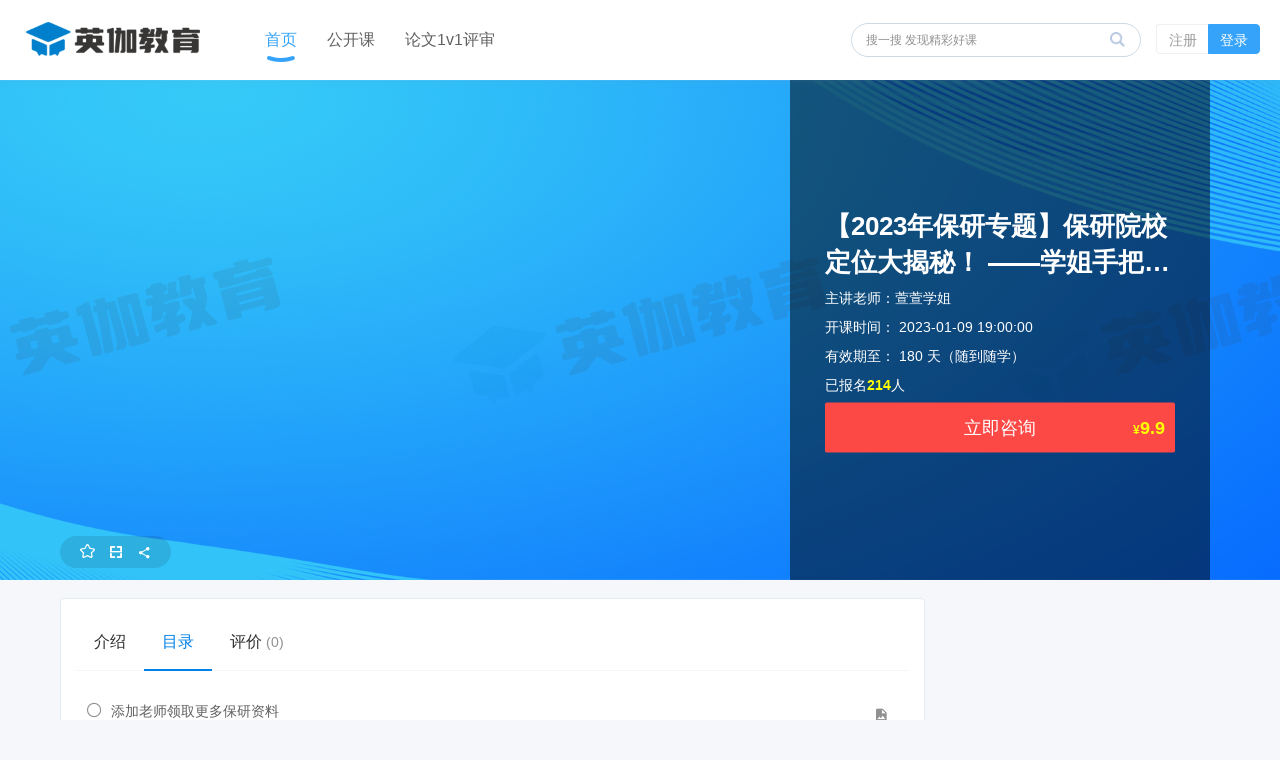

--- FILE ---
content_type: text/html; charset=UTF-8
request_url: http://www.peakcollege.cn/course/1225/tasks
body_size: 12906
content:
<!DOCTYPE html>
<!--[if lt IE 7]>
<html class="lt-ie9 lt-ie8 lt-ie7"> <![endif]-->
<!--[if IE 7]>
<html class="lt-ie9 lt-ie8"> <![endif]-->
<!--[if IE 8]>
<html class="lt-ie9"> <![endif]-->
<!--[if gt IE 8]><!-->
<html> <!--<![endif]-->



<html lang="zh_CN" class="">
<head>
  <meta http-equiv="Content-Type" content="text/html; charset=UTF-8">
  <meta http-equiv="X-UA-Compatible" content="IE=edge,Chrome=1">
  <meta name="format-detection" content="telephone=no">  
  <meta http-equiv="x-rim-auto-match" content="none">  
  <meta name="renderer" content="webkit">
  <meta name="viewport"
    content="width=device-width,initial-scale=1.0,minimum-scale=1.0,maximum-scale=1.0,user-scalable=no">
  <title>【2023年保研专题】保研院校定位大揭秘！ ——学姐手把手带你快速定位竞争力 - 英伽教育 - 专注于大学生升学服务的在线教育平台</title>
      <meta name="keywords"
          content="
保研,推免,论文写作,论文发表,全国大学生英语竞赛,全国大学生数学竞赛,数学建模竞赛,NECCS,四六级,大英赛"/>
    <meta name="description"
          content=""/>
    <meta content="sLKuYAe8nbUSf04_EC-Elkh1PikShT_oe_iGSneM-S0" name="csrf-token"/>
    <meta content="0" name="is-login"/>
    <meta content="0" name="wechat_login_bind"/>
  

  
      <link rel="icon" href="https://publicqn.peakcollege.cn/files/system/2022/11-07/18321939997a886421.png?version=25.10.1069" type="image/x-icon"/>
    <link rel="shortcut icon" href="https://publicqn.peakcollege.cn/files/system/2022/11-07/18321939997a886421.png?version=25.10.1069" type="image/x-icon" media="screen"/>
  
  <link href="https://publicqn.peakcollege.cn/static-dist/app/css/public.css?version=25.10.1069" rel="stylesheet"/>
  <link href="https://publicqn.peakcollege.cn/static-dist/app/css/swiper.min.css?version=25.10.1069" rel="stylesheet"/>
  
  <!--[if lt IE 9]>
  <script src="https://publicqn.peakcollege.cn/static-dist/libs/html5shiv.js?version=25.10.1069"></script>
  <script src="https://publicqn.peakcollege.cn/static-dist/es5-shim/es5-shim.js?version=25.10.1069"></script>
  <script src="https://publicqn.peakcollege.cn/static-dist/es5-shim/es5-sham.js?version=25.10.1069"></script>
  <![endif]-->

	<script src="https://publicqn.peakcollege.cn/static-dist/app/js/jquery.min.js?version=25.10.1069"></script> 
  <script src="https://publicqn.peakcollege.cn/static-dist/app/js/index/swiper.min.js?version=25.10.1069"></script> 
	      <script src="https://publicqn.peakcollege.cn/static-dist/app/js/index/qiniu.min.js?version=25.10.1069"></script> 

          <link href="https://publicqn.peakcollege.cn/static-dist/app/css/bootstrap.css?version=25.10.1069" rel="stylesheet" />
<link href="https://publicqn.peakcollege.cn/static-dist/app/css/main.css?version=25.10.1069" rel="stylesheet" />
<link href="https://publicqn.peakcollege.cn/static-dist/app/css/main-v2.css?version=25.10.1069" rel="stylesheet" />
<link href="https://publicqn.peakcollege.cn/static-dist/app/css/index-180919.min.css?version=25.10.1069" rel="stylesheet" />

  <link href="https://publicqn.peakcollege.cn/static-dist/app/css/main-blue.css?version=25.10.1069" rel="stylesheet" />
  <link href="https://publicqn.peakcollege.cn/static-dist/app/css/header-white.css?version=25.10.1069" rel="stylesheet" />


    

</head>
<input type="hidden" name="isApp" value="0">
<body class="es-main-blue es-nav-white course-dashboard-page">

<!--[if lt IE 9]>
<script src="https://publicqn.peakcollege.cn/static-dist/libs/fix-ie.js?version=25.10.1069"></script>
<style>
  .lt-ie9 {
    overflow: hidden;
  }
  .ie-mask {
    z-index: 999999;
    position: fixed;
    top: 0;
    right: 0;
    bottom: 0;
    left: 0;
    filter: alpha(opacity=50);
    opacity: 0.5;
    background: #000;
  }
  .ie-alert-wrap {
    position: absolute;
    z-index: 1000000;
    margin: -200px auto 0;
    top: 50%;
    left: 0;
    right: 0;
    text-align: center;
  }
  .ie-alert {
    width: 514px;
    height: 397px;
    margin: 0 auto;
  }
  .ie-alert__chrome,
  .ie-alert__firefox {
    position: absolute;
    z-index: 1000001;
    display: block;
    bottom: 48px;
    width: 60px;
    height: 80px;
  }
  .ie-alert__chrome {
    left: 50%;
    margin-left: -80px;
  }
  .ie-alert__firefox {
    right: 50%;
    margin-right: -80px;
  }
</style>
<div class="ie-mask"></div>
<div class="ie-alert-wrap">
  <div class="ie-alert" style="background:url('https://publicqn.peakcollege.cn/static-dist/app/img/browser/browser_update.png?version=25.10.1069')">
    <a href="http://www.baidu.com/s?wd=%E8%B0%B7%E6%AD%8C%E6%B5%8F%E8%A7%88%E5%99%A8" target="_blank" class="ie-alert__chrome"></a>
    <a href="http://firefox.com.cn/download/" target="_blank" class="ie-alert__firefox"></a>
  </div>
</div>

<![endif]-->

  <div class="es-wrap" style="background-color: #f5f7fa;">

                  <link href="https://publicqn.peakcollege.cn/static-dist/app/css/new-index.css?version=25.10.1069" rel="stylesheet"/>

 
	


  <header class="es-header navbar es-header_other new-navbar">
    <div class="hidden-xs">
    <div class="first_nav">
      <div class="nav-box new-navbar-box">
        <div class="navbar-header">
    <div class="visible-xs navbar-mobile hidden-xs">
    <a href="javascript:;" class="navbar-more js-navbar-more">
      <i class="es-icon es-icon-menu"></i>
    </a>
    <div class="html-mask"></div>
    <div class="nav-mobile">
      
      <ul class="nav navbar-nav">
            
<li class="">
  <a href="/" >推荐 </a>
  </li>


    
<li class="">
  <a href="/course/explore/keyan" target="_blank">科研专区 </a>
  </li>


    
<li class="nav-hover">
  <a href="/course/explore/success" target="_blank">竞赛专区  <b class="caret"></b></a>
      <ul class="dropdown-menu" role="menu">
              <li><a href="https://www.peakcollege.cn/course/explore/English_Competition?subCategory=NECCS&amp;orderBy=recommendedSeq"  target="_blank">大英赛</a></li>
              <li><a href="https://www.peakcollege.cn/course/explore/Math_Competition?subCategory=MCM&amp;orderBy=recommendedSeq"  target="_blank">数学建模</a></li>
              <li><a href="https://www.peakcollege.cn/course/explore/Math_Competition?subCategory=CMATHC&amp;orderBy=recommendedSeq"  target="_blank">数学竞赛</a></li>
              <li><a href="https://www.peakcollege.cn/course/explore/Math_Competition?subCategory=Algorithm&amp;orderBy=recommendedSeq"  target="_blank">算法竞赛</a></li>
      
    </ul>
  </li>


    
<li class="">
  <a href="/course/explore/postgraduate" target="_blank">保研专区 </a>
  </li>


    
<li class="">
  <a href="/course/explore/Public" target="_blank">专题公开课 </a>
  </li>


    
<li class="nav-hover">
  <a href="/course/explore/English" target="_blank">英语专区  <b class="caret"></b></a>
      <ul class="dropdown-menu" role="menu">
              <li><a href="https://www.peakcollege.cn/course/explore/English?subCategory=CET&amp;orderBy=recommendedSeq"  target="_blank">四六级</a></li>
      
    </ul>
  </li>


    
<li class="">
  <a href="/article/category/Summer_camp" target="_blank">保研资讯 </a>
  </li>


      </ul>
    </div>
  </div>

  
        <a href="/" class="navbar-brand" style="left:0;padding: 23px 26px;height: 80px;line-height: 80px;">
              <img src="https://publicqn.peakcollege.cn/files/../files/system/2024/11-28/1909106188ad895792.png" style="width: 174px;height: 34px;">
          </a>
  
  
  <ul class="nav navbar-nav clearfix m_nav visible-xs" id="m_nav">
    <li ><a href="/" >首页</a></li>
      </ul>

</div>        <nav class="collapse navbar-collapse rel new-navbar-collapse">
          <ul class="nav navbar-nav clearfix hidden-xs " id="nav">
            <li class="active"><a href="/" >首页</a></li>
            <li><a href="/course/explore/Public">公开课</a></li>
                        <li><a href="/course/508" >论文1v1评审</a></li>
          </ul>
        </nav>
        <div class="navbar-user " style="right: 20px;">
  <ul class="nav user-nav">
          <li class="user-avatar-li nav-hover visible-xs">
  <a href="javascript:;" class="user-avatar-toggle m-user-avatar-toggle">
    <img class="cd-avatar cd-avatar-xs" src="https://publicqn.peakcollege.cn/assets/img/default/avatar.png?version=25.10.1069">
  </a>
  <ul class="dropdown-menu m-nav-list" role="menu">
    <li class="user-nav-li-login">
              <a href="/login?goto=/course/1225/tasks">
        <i class="es-icon es-icon-denglu"></i>登录/注册
      </a>
          </li>
          </ul>
</li>
<li class="visitor-li visitor-register-li hidden-xs pc_r_btn"><a href="/login?goto=/course/1225/tasks">注册</a></li>
<li class="visitor-li visitor-login-li hidden-xs pc_r_btn"><a href="/login?goto=/course/1225/tasks">登录</a></li>
      </ul>
    <form class="navbar-form navbar-right hidden-xs navbar_search" action="/search" method="get">
    <div class="form-group search_wrapper">
      <input class="form-control js-search pc_search new-search"  value="" name="q" placeholder="搜一搜 发现精彩好课" autocomplete='off'>
      <button class="button search_go"><img class="search_icon" src="https://publicqn.peakcollege.cn/static-dist/app/img/new_nav/sousuo_icon@2x.png?version=25.10.1069"></button>
      <div class="search_drop abs opactity_search">
        <div class="search_normal">
          <div class="search_history">
            <p class="history_p">
              <span class="search_title">搜索历史</span>
              <span class="search_clean cur"><i class="icomoon_nav icon-lajitong search_history_del"></i>清除历史</span>
            </p>
            <ul class="history_list history_record"></ul>
          </div>

                              <div class="every_search">
            <p class="every_p">
              <span class="search_title">大家都在搜</span> 
              <img class="remen_icon" src="https://publicqn.peakcollege.cn/static-dist/app/img/new_nav/remen_icon@2x.png?version=25.10.1069"> 
            </p>
            <ul class="history_list"> 
                                 
                      <li><a class="history_item" href="javascript:;">大英赛</a></li>
                   
                      <li><a class="history_item" href="javascript:;">美国大学生数学建模竞赛</a></li>
                   
                      <li><a class="history_item" href="javascript:;">保研</a></li>
                   
                      <li><a class="history_item" href="javascript:;">论文</a></li>
                   
                      <li><a class="history_item" href="javascript:;">四六级</a></li>
                                            </ul>
          </div>
                  </div>
                <div class="search_lenovo dis_none_i">
          <ul class="lenovo_list" data-url="/associate/search?q=">  
          </ul>
        </div>
      </div>
    </div>
  </form>
</div>      </div> 
    </div> 

                                                    </div> 
  
        <div class="visible-xs">
    <div class="navbar-header">
    <div class="visible-xs navbar-mobile hidden-xs">
    <a href="javascript:;" class="navbar-more js-navbar-more">
      <i class="es-icon es-icon-menu"></i>
    </a>
    <div class="html-mask"></div>
    <div class="nav-mobile">
      
      <ul class="nav navbar-nav">
            
<li class="">
  <a href="/" >推荐 </a>
  </li>


    
<li class="">
  <a href="/course/explore/keyan" target="_blank">科研专区 </a>
  </li>


    
<li class="nav-hover">
  <a href="/course/explore/success" target="_blank">竞赛专区  <b class="caret"></b></a>
      <ul class="dropdown-menu" role="menu">
              <li><a href="https://www.peakcollege.cn/course/explore/English_Competition?subCategory=NECCS&amp;orderBy=recommendedSeq"  target="_blank">大英赛</a></li>
              <li><a href="https://www.peakcollege.cn/course/explore/Math_Competition?subCategory=MCM&amp;orderBy=recommendedSeq"  target="_blank">数学建模</a></li>
              <li><a href="https://www.peakcollege.cn/course/explore/Math_Competition?subCategory=CMATHC&amp;orderBy=recommendedSeq"  target="_blank">数学竞赛</a></li>
              <li><a href="https://www.peakcollege.cn/course/explore/Math_Competition?subCategory=Algorithm&amp;orderBy=recommendedSeq"  target="_blank">算法竞赛</a></li>
      
    </ul>
  </li>


    
<li class="">
  <a href="/course/explore/postgraduate" target="_blank">保研专区 </a>
  </li>


    
<li class="">
  <a href="/course/explore/Public" target="_blank">专题公开课 </a>
  </li>


    
<li class="nav-hover">
  <a href="/course/explore/English" target="_blank">英语专区  <b class="caret"></b></a>
      <ul class="dropdown-menu" role="menu">
              <li><a href="https://www.peakcollege.cn/course/explore/English?subCategory=CET&amp;orderBy=recommendedSeq"  target="_blank">四六级</a></li>
      
    </ul>
  </li>


    
<li class="">
  <a href="/article/category/Summer_camp" target="_blank">保研资讯 </a>
  </li>


      </ul>
    </div>
  </div>

  
        <a href="/" class="navbar-brand" style="left:0;padding: 23px 26px;height: 80px;line-height: 80px;">
              <img src="https://publicqn.peakcollege.cn/files/../files/system/2024/11-28/1909106188ad895792.png" style="width: 174px;height: 34px;">
          </a>
  
  
  <ul class="nav navbar-nav clearfix m_nav visible-xs" id="m_nav">
    <li ><a href="/" >首页</a></li>
      </ul>

</div>    <div class="navbar-user " style="right: 20px;">
  <ul class="nav user-nav">
          <li class="user-avatar-li nav-hover visible-xs">
  <a href="javascript:;" class="user-avatar-toggle m-user-avatar-toggle">
    <img class="cd-avatar cd-avatar-xs" src="https://publicqn.peakcollege.cn/assets/img/default/avatar.png?version=25.10.1069">
  </a>
  <ul class="dropdown-menu m-nav-list" role="menu">
    <li class="user-nav-li-login">
              <a href="/login?goto=/course/1225/tasks">
        <i class="es-icon es-icon-denglu"></i>登录/注册
      </a>
          </li>
          </ul>
</li>
<li class="visitor-li visitor-register-li hidden-xs pc_r_btn"><a href="/login?goto=/course/1225/tasks">注册</a></li>
<li class="visitor-li visitor-login-li hidden-xs pc_r_btn"><a href="/login?goto=/course/1225/tasks">登录</a></li>
      </ul>
    <form class="navbar-form navbar-right hidden-xs navbar_search" action="/search" method="get">
    <div class="form-group search_wrapper">
      <input class="form-control js-search pc_search new-search"  value="" name="q" placeholder="搜一搜 发现精彩好课" autocomplete='off'>
      <button class="button search_go"><img class="search_icon" src="https://publicqn.peakcollege.cn/static-dist/app/img/new_nav/sousuo_icon@2x.png?version=25.10.1069"></button>
      <div class="search_drop abs opactity_search">
        <div class="search_normal">
          <div class="search_history">
            <p class="history_p">
              <span class="search_title">搜索历史</span>
              <span class="search_clean cur"><i class="icomoon_nav icon-lajitong search_history_del"></i>清除历史</span>
            </p>
            <ul class="history_list history_record"></ul>
          </div>

                              <div class="every_search">
            <p class="every_p">
              <span class="search_title">大家都在搜</span> 
              <img class="remen_icon" src="https://publicqn.peakcollege.cn/static-dist/app/img/new_nav/remen_icon@2x.png?version=25.10.1069"> 
            </p>
            <ul class="history_list"> 
                                 
                      <li><a class="history_item" href="javascript:;">大英赛</a></li>
                   
                      <li><a class="history_item" href="javascript:;">美国大学生数学建模竞赛</a></li>
                   
                      <li><a class="history_item" href="javascript:;">保研</a></li>
                   
                      <li><a class="history_item" href="javascript:;">论文</a></li>
                   
                      <li><a class="history_item" href="javascript:;">四六级</a></li>
                                            </ul>
          </div>
                  </div>
                <div class="search_lenovo dis_none_i">
          <ul class="lenovo_list" data-url="/associate/search?q=">  
          </ul>
        </div>
      </div>
    </div>
  </form>
</div>        <a class="m_search_box abs" href="/m/search">
      <i class="es-icon es-icon-search m_search"></i>
    </a>
        <a href="javascript:;" class="navbar-more js-navbar-more abs">
      <i class="icomoon_nav icon-fenlei m_type"></i>
    </a>
    <div class="html-mask"></div>
    <div class="nav-mobile nav-mobile-type dis_none_i">  
      <p class="nav_type rel">
        <i class="icomoon_nav icon-fanhui02 abs back_page"></i>
        全部分类
      </p>
      <div class="nav_list">
                <a href="/"  >推荐</a> 
                <a href="/course/explore/keyan"  target="_blank">科研专区</a> 
                <a href="/course/explore/success"  target="_blank">竞赛专区</a> 
                <a href="/course/explore/postgraduate"  target="_blank">保研专区</a> 
                <a href="/course/explore/Public"  target="_blank">专题公开课</a> 
                <a href="/course/explore/English"  target="_blank">英语专区</a> 
                <a href="/article/category/Summer_camp"  target="_blank">保研资讯</a> 
              </div>
    </div>
    
                          </div>
  
</header>
          
            <div
         class="event-report"
     data-url="/event/dispatch" data-event-name="course.view"
     data-subject-type="course"
     data-subject-id="1225"  data-user-id="0"></div>
        
  
<!-- 3、加入后：任务式学习 -->
	<div class="details_page hidden-xs" style="background: url(
				    https://publicqn.peakcollege.cn/files/system/2023/01-09/170741dc379c934185.png?version=22.09.0101?version=25.10.1069
        ) center no-repeat; background-size: cover;"> 
	<div class="container rel">	 
			    			
		<div class="details_wrapper">
			<div class="vip_details mt20">
						</div>
			<div class="details_cont">
				<div class="details_til mar_bom5">
					<p>
													【2023年保研专题】保研院校定位大揭秘！ ——学姐手把手带你快速定位竞争力
											</p>
				</div>
				<div class="main_lecturer mar_bom5">
					<span class="white_nowap">主讲老师：</span>
					  <ul class="lecturer_list">
           <li>萱萱学姐</li> 
      </ul>

				</div>

				
									<div class="mar_bom5">
						<span class="white_nowap">开课时间：</span>
						<i>
							2023-01-09 19:00:00
						</i>
					</div>
				
				<div class="mar_bom5">
					<span class="white_nowap">有效期至：</span>
											<span class="course-detail-expiry">
							180 天（随到随学）

						</span>
									</div>
				<div class="registration_situation mar_bom5">
					<div class="regis_num">
												
						已报名<span>214</span>人
											</div>

														</div>

																									
								
				<div class="buy_warpper">
											  




<div class="now_register_box">
  <!-- <a class="js-buy-btn btnRight navBtn_a buy_button now_regis_buy 28pc   "
    href="javascript:" data-url="/course/1225/buy?goto=">
    立即咨询
  </a> -->
  <a class=" btnRight navBtn_a buy_button now_regis_buy 28pc "
  href="javascript:" >
  立即咨询
</a>
      <div class="price_show abs">
    <span class="course-detail__label vertical-sub">价格</span>
  <span class="course-detail-price-money vertical-sub mrm price-nofree">
                <b class="pirce-num"><span class="cd-text-lg">¥</span>9.9</b>
            </span>

    </div>
  </div>



					
																					</div>
				</div>
			</div>
						<div class="details_set_cont">
				<ul
					class="details_set_ul course-operation course-operation--market hidden-xs hidden-sm clearfix mb0">
																<li class="js-unfavorite-btn" id="unfavorite-btn" data-url="/course_set/1054/unfavorite"  style="display: none" >
							<a class="" href="javascript:;" data-toggle="tooltip" data-placement="top" title="已收藏" data-trigger="hover">
								<i class="favorite_icon favoriteOk"></i>
							</a>
						</li>
						<li class="js-favorite-btn" id="favorite-btn" data-url="/course_set/1054/favorite" >
							<a class="" href="javascript:;" data-toggle="tooltip" data-placement="top" title="收藏" data-trigger="hover">
								<i class="favorite_icon favoriteNo"></i>
							</a>
						</li>
															<li class="es-qrcode top hidden-xs" data-url="/course/1225/qrcode">
						<a class="saoyisao" data-toggle="tooltip" data-container="body" data-placement="top" title="扫一扫">
							<i class="es-icon es-icon-saoyisao"></i>
						</a>
						<span class="qrcode-popover ">
							<img class="mb0" src="" alt="">扫二维码继续学习 二维码时效为半小时
						</span>
					</li>
										<li class="es-share bottom">
						<a class="dropdown-toggle fenxiang" href="" data-toggle="dropdown" title="分享">
							<i class="es-icon es-icon-share" data-toggle="tooltip" data-placement="top" title="分享" data-trigger="hover"></i>
						</a>
						  
            
<div class="dropdown-menu  js-social-share-params" data-title="【2023年保研专题】保研院校定位大揭秘！ ——学姐手把手带你快速定位竞争力" data-summary="" data-message="我正在学习《【2023年保研专题】保研院校定位大揭秘！ ——学姐手把手带你快速定位竞争力》，收获巨大哦，一起来学习吧！" data-url="https://www.peakcollege.cn/course/1225" data-picture="https://publicqn.peakcollege.cn/files/course/2023/01-03/123525dd4a44233218.png">
  
  <a href="javascript:;" class="js-social-share" data-cmd="weixin" title="分享到微信" data-share="weixin" data-qrcode-url="/common/qrcode?text=https%3A//www.peakcollege.cn/course/1225"><i class="es-icon es-icon-weixin"></i></a>
  <a href="javascript:;" class="js-social-share" data-cmd="tsina" title="分享到新浪微博" data-share="weibo"><i class="es-icon es-icon-weibo"></i></a>
  <a href="javascript:;" class="js-social-share" data-cmd="qq" title="分享到QQ好友" data-share="qq"><i class="es-icon es-icon-qq"></i></a>
  <a href="javascript:;" class="js-social-share" data-cmd="qzone" title="分享到QQ空间" data-share="qzone"><i class="es-icon es-icon-qzone"></i></a>

</div>
					</li>

					
																								</ul>

			</div>
		</div>
            	</div>
	
		<div class="container pad_zero visible-xs">
									<div
			class=" visible-xs">
			
			
						<div class="es-section_change es-section pad_zero course-detail-section course-detail-section-show  clearfix">


								  <div class="course-detail-bottom">
    <div class="course-detail-img">
             
      <img class="img-responsive" src="https://publicqn.peakcollege.cn/files/course/2023/01-09/170711f4e11d982915.png" alt="保研院校定位大揭秘！ ">
      <div class="image-overlay"></div> 
			
         </div>
    <div class="course-detail-info m_course_detail">
			      <div class="m_price_line priceBox  cd-mb16 ">
        <div>
          <span class="course-detail__label vertical-sub">价格</span>
  <span class="course-detail-price-money vertical-sub mrm price-nofree">
                <b class="pirce-num"><span class="cd-text-lg">¥</span>9.9</b>
            </span>

          </div>
        <div class="show_join_num">
                      已有<span>214</span>人报名
                  </div>
      </div>
      <div class="course-detail-info__title">
                  【2023年保研专题】保研院校定位大揭秘！ ——学姐手把手带你快速定位竞争力
              </div>
      
      
                                      
       
     
      

			      <div class="course-detail-gray course-detail-gray--market  not-activity ">
        
        
				
				
              </div>

      <div class="course-detail-section-responsive visible-xs visible-sm clearfix hidden-xs">
        <ul class="clearfix">
          <!--营销页显示-->
					            <li class="js-unfavorite-btn" id="unfavorite-btn" data-url="/course_set/1054/unfavorite"
						    style="display: none" >
              <a class="color-primary" href="javascript:;" data-toggle="tooltip" data-placement="top" title="已收藏"
                 data-trigger="hover">
                <i class="es-icon es-icon-bookmark color-primary"></i>
                <br/>
								已收藏
              </a>
            </li>
            <li class="js-favorite-btn" id="favorite-btn" data-url="/course_set/1054/favorite"
						    >
              <a class="" href="javascript:;" data-toggle="tooltip" data-placement="top" title="收藏"
                 data-trigger="hover">
                <i class="es-icon es-icon-bookmarkoutline"></i>
                <br/>
								收藏
              </a>
            </li>
					
          <li class="es-share top">
            <a class=" dropdown-toggle" href="" data-toggle="dropdown" title="分享">
              <i class="es-icon es-icon-share"></i>
              <br/>
							分享
            </a>
						  
            
<div class="dropdown-menu  js-social-share-params" data-title="【2023年保研专题】保研院校定位大揭秘！ ——学姐手把手带你快速定位竞争力" data-summary="" data-message="我正在学习《【2023年保研专题】保研院校定位大揭秘！ ——学姐手把手带你快速定位竞争力》，收获巨大哦，一起来学习吧！" data-url="https://www.peakcollege.cn/course/1225" data-picture="https://publicqn.peakcollege.cn/files/course/2023/01-03/123525dd4a44233218.png">
  
  <a href="javascript:;" class="js-social-share" data-cmd="weixin" title="分享到微信" data-share="weixin" data-qrcode-url="/common/qrcode?text=https%3A//www.peakcollege.cn/course/1225"><i class="es-icon es-icon-weixin"></i></a>
  <a href="javascript:;" class="js-social-share" data-cmd="tsina" title="分享到新浪微博" data-share="weibo"><i class="es-icon es-icon-weibo"></i></a>
  <a href="javascript:;" class="js-social-share" data-cmd="qq" title="分享到QQ好友" data-share="qq"><i class="es-icon es-icon-qq"></i></a>
  <a href="javascript:;" class="js-social-share" data-cmd="qzone" title="分享到QQ空间" data-share="qzone"><i class="es-icon es-icon-qzone"></i></a>

</div>
          </li>

          

        </ul>
      </div>

      <div class="course-operation-wrap">
        <ul class="course-operation course-operation--market hidden-xs hidden-sm clearfix mb0">
          <li class="es-qrcode top hidden-xs" data-url="/course/1225/qrcode">
             <a class="btn btn-default btn-xs" data-toggle="tooltip" data-container="body" data-placement="top" title="扫一扫"><i class="es-icon es-icon-saoyisao"></i></a>
            <span class="qrcode-popover">
              <img class="mb0" src="" alt="">扫二维码继续学习 二维码时效为半小时
            </span>
          </li>
          <!--营销页显示-->
                                <li class="js-unfavorite-btn" id="unfavorite-btn" data-url="/course_set/1054/unfavorite"
                style="display: none" >
              <a class="btn btn-default btn-xs" href="javascript:;" data-toggle="tooltip" data-placement="top" title="已收藏"
                data-trigger="hover"> <i class="es-icon es-icon-bookmark color-primary"></i>
              </a>
            </li>
            <li class="js-favorite-btn" id="favorite-btn" data-url="/course_set/1054/favorite"
                >
              <a class="btn btn-default btn-xs" href="javascript:;" data-toggle="tooltip" data-placement="top" title="收藏"
                data-trigger="hover"> <i class="es-icon es-icon-bookmarkoutline"></i>
              </a>
            </li>
                              <li class="es-share top">
            <a class="btn btn-default btn-xs dropdown-toggle" href="" data-toggle="dropdown" title="分享">
              <i class="es-icon es-icon-share"></i>
            </a>
              
            
<div class="dropdown-menu  js-social-share-params" data-title="【2023年保研专题】保研院校定位大揭秘！ ——学姐手把手带你快速定位竞争力" data-summary="" data-message="我正在学习《【2023年保研专题】保研院校定位大揭秘！ ——学姐手把手带你快速定位竞争力》，收获巨大哦，一起来学习吧！" data-url="https://www.peakcollege.cn/course/1225" data-picture="https://publicqn.peakcollege.cn/files/course/2023/01-03/123525dd4a44233218.png">
  
  <a href="javascript:;" class="js-social-share" data-cmd="weixin" title="分享到微信" data-share="weixin" data-qrcode-url="/common/qrcode?text=https%3A//www.peakcollege.cn/course/1225"><i class="es-icon es-icon-weixin"></i></a>
  <a href="javascript:;" class="js-social-share" data-cmd="tsina" title="分享到新浪微博" data-share="weibo"><i class="es-icon es-icon-weibo"></i></a>
  <a href="javascript:;" class="js-social-share" data-cmd="qq" title="分享到QQ好友" data-share="qq"><i class="es-icon es-icon-qq"></i></a>
  <a href="javascript:;" class="js-social-share" data-cmd="qzone" title="分享到QQ空间" data-share="qzone"><i class="es-icon es-icon-qzone"></i></a>

</div>
          </li>

          
                                                </ul>
        <div class="text-right buy-btn-group course-operation-btn hidden-xs">
                                    
    

                    
                            <div class="now_register_box">
                               
                    <!-- <a class="js-buy-btn btnRight navBtn_a buy_button now_regis_buy 28m   "
                       href="javascript:" data-url="/course/1225/buy?goto=">
                        立即报名
                    </a> -->
                    <a class=" btnRight navBtn_a buy_button now_regis_buy 28m " href="javascript:" >
                    立即咨询</a>
                                                                    <div class="price_show abs">
                        <span class="course-detail__label vertical-sub">价格</span>
  <span class="course-detail-price-money vertical-sub mrm price-nofree">
                <b class="pirce-num"><span class="cd-text-lg">¥</span>9.9</b>
            </span>

                      </div>
                            </div>
                                        
                                            
                                          </div>
      </div>
    </div>
  </div>
			</div>
										<div class="es-section_change es-section es_section_time">
					<div class="m_time_block">
						<div class="m_action_time">
															<span>时间</span>
								<i>
									2023-01-09 19:00:00
								</i>
							</div>
						
											</div>
							</div>

		</div>

				<div class="es-section_change es-section teach_teacher visible-xs">
			  <div class="panel panel-default visible-xs es-section_change detaile_teach_block">
    <div class="panel-heading teach_title">
      <h3 class="panel-title">授课教师</h3>
    </div>
    <div class="panel-body">
      <div class="teach_box">
        
        <div class="teach_wrapper">
                  <a href="/user/116686" > 
            <div class="teacher_item">
              <img class="avatar-md" src="https://publicqn.peakcollege.cn/files/user/2023/01-03/140426a74fd4753126.png">
              <span class="">
                <i class="teach_name">萱萱学姐</i>
                <i>主讲老师</i>
              </span>
              <img class="teach_arrow" src="https://publicqn.peakcollege.cn/static-dist/app/img/sanjiao_icon@2x.png?version=25.10.1069">
            </div>
          </a> 
                  </div>
        
      </div>

      
    </div>
  </div>

		</div>

	</div>
	<div class="details_share_bg js_details_share_bg">
		<div class="details_share_old_img" id="details_share_old_img">
			<img src="" style="width: 1080px;"/>
			<div class="details_share_img_code" pW="100" pH="100" pT="0" pL="0" id="qrcode">
				
			</div>
		</div>
		<div class="details_share_con js_details_share_con">
			<div class="details_share_close js_details_share_close">
				<img src="https://publicqn.peakcollege.cn/static-dist/app/img/close_icon@2x.png?version=25.10.1069"/>
			</div>
			<div class="details_share_img">
				
			</div>
			<div class="details_share_copy">
				<input type="text" value="" class="input-hidden js_details_share_copy_val" style="position: fixed; top: -100px;"/>
				<a class="js_details_share_copy" href="javascript:void(0);"><img src="https://publicqn.peakcollege.cn/static-dist/app/img/copylianjie2_icon@2x.png?version=25.10.1069"/> 复制转化链接</a>
			</div>
		</div>
	</div>


  

  <div class="container pad_zero">
    <div class="row">
      <div class="col-lg-9 col-md-8 course-detail-content navLine">
              
        

        <section class="es-section_change es-section navHeightBox">
          <div class="nav-btn-tab navHeight">
            <div class="navFlexBody">
              <div class="navUl">
                                  <ul class="nav nav-tabs " role="tablist">
									<li role="presentation" id="summary"
			    class="">
				<a
													href="/course/1225"
										>
					介绍
														</a>
			</li>
														<li role="presentation" id="tasks"
			    class="active">
				<a
													href="/course/1225/tasks"
										>
					目录
														</a>
			</li>
																						<li role="presentation" id="reviews"
			    class="">
				<a
													href="/course/1225/reviews"
										>
					评价
																							<small>(0)</small>
															</a>
			</li>
						</ul>                
                              </div>
                            <div class="navBtnGroups hide">
                  <div style="display: flex" class="navBtnGroupsBody">
                  <div class="vip_details mt20">
                                    </div>
                                        <div class="navBomFavorite">
                      <li class="js-unfavorite-btn" id="unfavorite-btn" data-url="/course_set/1054/unfavorite"
                          style="display: none" >
                        <a class="btn btn-default btn-xs" href="javascript:;" data-toggle="tooltip" data-placement="top" title="已收藏"
                          data-trigger="hover"> <i class="favorite_icon favoriteOk color-primary"></i>
                        </a>
                      </li>
                      <li class="js-favorite-btn" id="favorite-btn" data-url="/course_set/1054/favorite"
                          >
                        <a class="btn btn-default btn-xs" href="javascript:;" data-toggle="tooltip" data-placement="top" title="收藏"
                          data-trigger="hover"> <i class="favorite_icon favoriteNo"></i>
                        </a>
                      </li>
                    </div>
                                        <div class="buyGroups">
                                            <div class="navPrice">
                        <span class="course-detail__label vertical-sub">价格</span>
  <span class="course-detail-price-money vertical-sub mrm price-nofree">
                <b class="pirce-num"><span class="cd-text-lg">¥</span>9.9</b>
            </span>

                        </div>
                                            <div class="details_float_nav">
                                                                              
    

                    
                            <div class="now_register_box">
                               
                    <!-- <a class="js-buy-btn btnRight navBtn_a buy_button now_regis_buy 28m   "
                       href="javascript:" data-url="/course/1225/buy?goto=">
                        立即报名
                    </a> -->
                    <a class=" btnRight navBtn_a buy_button now_regis_buy 28m " href="javascript:" >
                    立即咨询</a>
                                                                    <div class="price_show abs">
                        <span class="course-detail__label vertical-sub">价格</span>
  <span class="course-detail-price-money vertical-sub mrm price-nofree">
                <b class="pirce-num"><span class="cd-text-lg">¥</span>9.9</b>
            </span>

                      </div>
                            </div>
                                        
                                            
                                                                                    </div>
                    </div> 
                  </div>
              </div>

	          </div>

          </div>

                      <div class="course-detail-content js-course-detail-content">

  <!-- 见 app/Resources/static-src/app/js/courseset/show/index.js -->

<div class="js-infinite-item-template hidden">
  <li class="task-item bg-gray-lighter js-task-chapter infinite-item" 
      display-if="{isChapter}"><i class="es-icon es-icon-menu left-menu"></i>
    <a href="javascript:" class="title gray-dark">{getChapterName}</a>
        <i class="right-menu es-icon js-remove-icon es-icon-anonymous-iconfont"></i>
  </li>

  <li class="task-item color-gray bg-gray-lighter infinite-item"
    display-if="{isUnit}">
    <span class="title">{getUnitName}</span>
  </li>

  <li class="task-item task-content mouse-control infinite-item"
      display-if="{isTask}">
    <i display-if="{isTaskLocked}" class="{taskClass}" data-toggle="tooltip" data-trigger="hover" 
      data-placement="top" title="需要解锁上一个任务才能学习">
    </i>

    <i hide-if="{isTaskLocked}" class="{taskClass}">
    </i>

    
<tmp display-if="{isPublished}">
      <a class="title" href="#modal" data-toggle="modal"
        data-url="/course/1225/task/%7BtaskId%7D/preview"
        style="margin-top:-6px">  <span display-if="{isTaskFree}" class="label label-success mr10">试看</span>
  
  
{getTaskName}</a>
  
  <span class="right-menu color-gray  mouse-leave ">

  <span class="hidden-xs mr20" display-if="{hasWatchLimitRemaining}">  剩余观看时长：{watchLimitRemaining} </span>
  
  <tmp display-if="{isLive}">
    <tmp display-if="{isLiveReplayGenerated}">
      回放
    </tmp>

    <tmp hide-if="{isLiveReplayGenerated}">
      <tmp display-if="{isLiveNotStarted}">
        {activityStartTimeStr}
      </tmp>

      <tmp display-if="{isLiveStarting}">
        正在直播中
      </tmp>

      <tmp display-if="{isLiveFinished}">
        直播结束
      </tmp>
    </tmp>
  </tmp>

  <tmp hide-if="{isLive}">
    {activityLength}
  </tmp>
  <i class="{getMetaIcon}" data-toggle="tooltip" data-placement="top" title="" data-original-title="{getMetaName}任务" data-container="body"></i>
</span>
  <span class="right-menu mouse-enter">
          <tmp display-if="{isTaskFree}">
        <a class="btn btn-primary" href="#modal" data-toggle="modal"
            data-url="/course/1225/task/%7BtaskId%7D/preview"
            style="margin-top:-6px">预览</a>
      </tmp>

      <tmp hide-if="{isTaskFree}">
        <tmp display-if="{isTaskTryLookable}">
          <a class="btn btn-warning" href="#modal" data-toggle="modal"
              data-url="/course/1225/task/%7BtaskId%7D/preview"
              style="margin-top:-6px">试看</a>
        </tmp>

        <tmp hide-if="{isTaskTryLookable}">
                                    <a class="btn btn-warning" href="#modal" data-toggle="modal"
                  data-url="/course/1225/task/%7BtaskId%7D/preview"
                  style="margin-top:-6px">购买</a>
                              </tmp>
      </tmp>
      </span>
</tmp>

<tmp hide-if="{isPublished}">
  <span class="title">
      <span display-if="{isTaskFree}" class="label label-success mr10">试看</span>
  
  
{getTaskName}  </span>
  <span class="right-menu color-gray">
    敬请期待
  </span>
</tmp>
  </li>

</div>


<div class="hidden js-hidden-course-info">
  {
    "id": "1225",
    "isDefault": "1",
    "learnMode": "freeMode",
    "isMember": "",
    "status": "published"
  }
</div>

<div class="hidden js-hidden-i18n">
  {
    "i18nChapterName": "章",
    "i18nUnitName": "节",
    "i18nTaskName":"任务"
  }
</div>

<div class="hidden js-hidden-data">
  [{&quot;itemType&quot;:&quot;task&quot;,&quot;number&quot;:&quot;1&quot;,&quot;title&quot;:&quot;\u6dfb\u52a0\u8001\u5e08\u9886\u53d6\u66f4\u591a\u4fdd\u7814\u8d44\u6599&quot;,&quot;result&quot;:&quot;&quot;,&quot;resultStatus&quot;:&quot;&quot;,&quot;lock&quot;:false,&quot;status&quot;:&quot;published&quot;,&quot;taskId&quot;:&quot;32107&quot;,&quot;isOptional&quot;:&quot;0&quot;,&quot;type&quot;:&quot;text&quot;,&quot;isTaskFree&quot;:&quot;0&quot;,&quot;watchLimitRemaining&quot;:false,&quot;replayStatus&quot;:&quot;&quot;,&quot;activityStartTimeStr&quot;:&quot;&quot;,&quot;activityStartTime&quot;:&quot;&quot;,&quot;activityLength&quot;:&quot;&quot;,&quot;activityEndTime&quot;:&quot;&quot;,&quot;fileStorage&quot;:&quot;&quot;,&quot;isTaskTryLookable&quot;:0},{&quot;itemType&quot;:&quot;task&quot;,&quot;number&quot;:&quot;2&quot;,&quot;title&quot;:&quot;\u5b66\u59d0\u624b\u628a\u624b\u5e26\u4f60\u5feb\u901f\u5b9a\u4f4d\u7ade\u4e89\u529b&quot;,&quot;result&quot;:&quot;&quot;,&quot;resultStatus&quot;:&quot;&quot;,&quot;lock&quot;:false,&quot;status&quot;:&quot;published&quot;,&quot;taskId&quot;:&quot;32108&quot;,&quot;isOptional&quot;:&quot;0&quot;,&quot;type&quot;:&quot;video&quot;,&quot;isTaskFree&quot;:&quot;0&quot;,&quot;watchLimitRemaining&quot;:false,&quot;replayStatus&quot;:&quot;&quot;,&quot;activityStartTimeStr&quot;:&quot;&quot;,&quot;activityStartTime&quot;:&quot;&quot;,&quot;activityLength&quot;:&quot;01:03:00&quot;,&quot;activityEndTime&quot;:&quot;&quot;,&quot;fileStorage&quot;:&quot;&quot;,&quot;isTaskTryLookable&quot;:0}]
</div>

<div class="hidden js-hidden-activity-metas">
  {
                    
      "text": {
        "icon": "es-icon es-icon-graphicclass",
        "name": "图文"
      }
                  ,
            
      "video": {
        "icon": "es-icon es-icon-videoclass",
        "name": "视频"
      }
                  ,
            
      "audio": {
        "icon": "es-icon es-icon-audioclass",
        "name": "音频"
      }
                  ,
            
      "live": {
        "icon": "es-icon es-icon-videocam",
        "name": "直播"
      }
                  ,
            
      "discuss": {
        "icon": "es-icon es-icon-comment",
        "name": "讨论"
      }
                  ,
            
      "flash": {
        "icon": "es-icon es-icon-flashclass",
        "name": "Flash"
      }
                  ,
            
      "doc": {
        "icon": "es-icon es-icon-description",
        "name": "文档"
      }
                  ,
            
      "ppt": {
        "icon": "es-icon es-icon-pptclass",
        "name": "PPT"
      }
                  ,
            
      "testpaper": {
        "icon": "es-icon es-icon-kaoshi",
        "name": "考试"
      }
                  ,
            
      "homework": {
        "icon": "es-icon es-icon-zuoye",
        "name": "作业"
      }
                  ,
            
      "exercise": {
        "icon": "es-icon es-icon-mylibrarybooks",
        "name": "练习"
      }
                  ,
            
      "download": {
        "icon": "es-icon es-icon-filedownload",
        "name": "下载资料"
      }
      }
</div>

<div class="hidden js-hidden-current-timestamp">1769245223</div>
  <ul class="task-list task-list-md task-list-hover infinite-container"></ul>

  <div class="js-down-loading-more" style="min-height: 1px"></div>
</div>


                  </section>

        
      </div>

      <div class="col-lg-3 col-md-4 course-sidebar details_content hidden-xs">

        


                                                      <div class="panel panel-default visible-xs es-section_change detaile_teach_block">
    <div class="panel-heading teach_title">
      <h3 class="panel-title">授课教师</h3>
    </div>
    <div class="panel-body">
      <div class="teach_box">
        
        <div class="teach_wrapper">
                  <a href="/user/116686" > 
            <div class="teacher_item">
              <img class="avatar-md" src="https://publicqn.peakcollege.cn/files/user/2023/01-03/140426a74fd4753126.png">
              <span class="">
                <i class="teach_name">萱萱学姐</i>
                <i>主讲老师</i>
              </span>
              <img class="teach_arrow" src="https://publicqn.peakcollege.cn/static-dist/app/img/sanjiao_icon@2x.png?version=25.10.1069">
            </div>
          </a> 
                  </div>
        
      </div>

      
    </div>
  </div>

                                                                  
                                                                  
                                                                    

                                    </div>

    </div>
  </div>

        
    

  

          <style>
			ul, ol, li, div, body, h1, h2, h3, button, span, input, section, p, dl, dt, dd, header, section, html {margin: 0;padding: 0;}
			li {list-style: none;}
			a {text-decoration: none;}
			a,input {outline: none;border: none;}
			input {background-color: transparent!important;}
			@media (max-width: 1289px){
				.floatBox {
						display:none;
				}
			}
			@media (min-width: 1290px){
				.floatBox {
						right: 1%;
				}
			}
			@media (min-width: 1431px){
				.floatBox {
						right: 3%;
				}
			}
			@media (min-width: 1480px){
				.floatBox {
						right: 8%;
				}
			}
			@media (min-width: 1600px){
				.floatBox {
						right: 12%;
				}
			}
			@media (min-width: 1700px){
				.floatBox {
						right: 13%;
				}
			}
			@media (min-width: 1800px){
				.floatBox {
						right: 14%;
				}
			}
			@media (min-width: 1900px){
				.floatBox {
						right: 15%;
				}
			}
			
			.floatBox{
				width: auto;
				height: auto;
				position: fixed;
				bottom: 30px;
				
				z-index:10;
			}
			.wxxcx{
				width: 140px;
				height: 176px;
				background: #34A3F9;
				border-radius: 4px;
				overflow: hidden;
			}
			.wxxcx img{
				width: 140px;
				height: 140px;
			}
			.wxxcx p{
				font-size: 14px;
				color: #FFFFFF;
				text-align: center;
				margin: 0;
				line-height: 38px;
			}
			.ulBox{
				width: 50px;
				height: auto;
				border: 1px solid #EEEEEE;
				margin-top: 20px;
				background: #ffffff;
			}
			.ulBox li{
				width: 50px;
				height: 50px;
				border-bottom: 1px solid #EEEEEE;
				cursor: pointer;
				position: relative;
			}
			.ulBox li .hoverP{
				width: 48px;
				height: 49px;
				text-align: center;
				background: #FFFFFF;
				font-size: 14px;
				color: #4A90E2;
				padding-top: 4px;
				box-sizing: border-box;
				display: none;
			}
			.ulBox li:hover .hoverP{
				display: block;
			}
			.ulBox li:hover .hoverShow{
				display: block;
			}
			.ulBox li .hoverShow{
				width: 166px;
				height: 50px;
				background: #FFFFFF;
				border: 1px solid #EEEEEE;
				box-shadow: 0 0 10px 0 rgba(187,193,201,0.20);
				border-radius: 4px;
				line-height: 50px;
				position: absolute;
				top: 0;
				left: -180px;
				font-size: 12px;
				color: #3D464D;
				text-align: center;
				display: none;
			}
			.ulBox .li_2 .hoverShow{
				width: 197px;
				height: 118px;
				background: #FFFFFF;
				border: 1px solid #EEEEEE;
				box-shadow: 0 0 10px 0 rgba(187,193,201,0.20);
				border-radius: 4px;
				line-height: 50px;
				position: absolute;
				top: -54px;
				left: -210px;
				font-size: 12px;
				color: #3D464D;
				text-align: center;
			}
			.ulBox .li_2 .hoverShow .ewmCont{
				width: 78px;
				height: 96px;
				float: left;
				margin-top: 11px;
				margin-left: 11px;
			}
			.ulBox .li_2 .hoverShow .ewmCont img{
				width: 78px;
				height: 78px;
				display: block;
			}
			.ulBox .li_2 .hoverShow .ewmCont p{
				text-align: center;
				height: 16px;
				line-height: 16px;
				margin-top: 5px;
			}
			.ulBox .li_1{
				background: url(/static-dist/app/img/lianxikefu_icon@2x.png) no-repeat center;
				background-size: 31px 32px;
			}
			.ulBox .li_2{
				background: url(/static-dist/app/img/weixinerweima_icon@2x.png) no-repeat center;
				background-size: 28px 28px;
			}
			.ulBox .li_3{
				background: url(/static-dist/app/img/englishweixin_icon@2x.png) no-repeat center;
				background-size: 100%;
			}
			.ulBox .li_3 .hoverShow{
				height: auto;
				width: auto;
				left: -113px;
				top: -15px;
				padding: 10px;
			} 
			.ulBox .li_3 .hoverShow .ewmCont img{
				width: 78px;
				height: 78px;
				display: block;
			}
			.ulBox .li_4{
				background: url(/static-dist/app/img/fanhuidingbu_icon@2x.png) no-repeat center;
				background-size: 20.3px 30px;
			}
			.ulBox .li_3 .hoverP{
				padding: 0; 
			}

		</style>
<div class="handle-message-pop" id="handleMessagePop"></div>
<div class="floatBox">
	<ul class="ulBox">
		<li class="li_1">
			<p class="hoverP">联系</br>客服</p>
			<div class="hoverShow">客服热线：18511408211</div>
		</li>
		<li class="li_2">
			<p class="hoverP">微信</br>二维码 </p>
			<div class="hoverShow">
				<div class="ewmCont">
					<img src="https://publicqn.peakcollege.cn/static-dist/app/img/weixindingyuehao_pic@2x.png?v=2?version=25.10.1069">
					<p>英伽保研</p>
				</div>
				<div class="ewmCont">
					<img src="https://publicqn.peakcollege.cn/static-dist/app/img/weixinfuwuhao_pic@2x.png?v=2?version=25.10.1069">
					<p>英伽大英赛</p>
				</div>
			</div>
		</li>
		<li class="li_3">
					<p class="hoverP">客服</br>微信</p> 
			<div class="hoverShow">
				<div class="ewmCont">
					<img src="https://publicqn.peakcollege.cn/static-dist/app/img/footer-wechat.png?v=2?version=25.10.1069"> 
				</div>
			</div>
		</li>
		<li class="li_4" style="display:none;">
			<p class="hoverP">返回</br>顶部</p>
		</li>
	</ul>
</div>
 <script>
var _hmt = _hmt || [];
(function() {
  var hm = document.createElement("script");
  hm.src = "https://hm.baidu.com/hm.js?ed34f7cd789b7c987fc6ae366851bcba";
  var s = document.getElementsByTagName("script")[0]; 
  s.parentNode.insertBefore(hm, s);
})();
</script>

<script>
		$(window).scroll(function(){
			if($("html,body").scrollTop() != 0){
				$(".floatBox .ulBox .li_4").show();
			}else{
				$(".floatBox .ulBox .li_4").hide()
			}
    });
	
	$(".floatBox .ulBox .li_4 .hoverP").click(function(){
		$('html,body').animate({scrollTop:0},'slow');
	})
</script>
                            <div class="es-footer-link">
  <div class="container">
    <div class="row footer_top">
      
<div class="col-md-8 footer-main clearfix">
        <div class="link-item ">
                    <a class="footer_logo_a new-footer-logo" href="/" target="">
                <img src="https://publicqn.peakcollege.cn/static-dist/app/img/new-index/logo-04@2x.png" alt="">
            </a>
                <ul>
                            <li>
                    <a href="https://www.peakcollege.cn/page/aboutus" target="_blank">关于我们</a>
                </li>
                            <li>
                    <a href="https://www.peakcollege.cn/page/agreement" target="_blank">服务协议</a>
                </li>
                    </ul>
    </div>

        <div class="link-item ">
                    <h3>新手指南</h3>
                <ul>
                            <li>
                    <a href="https://www.peakcollege.cn/page/coursedescription	" target="_blank">购课说明</a>
                </li>
                            <li>
                    <a href="https://www.peakcollege.cn/page/help" target="_blank">常见问题</a>
                </li>
                    </ul>
    </div>

        <div class="link-item ">
                    <h3>联系我们</h3>
                <ul>
                            <li>
                    <a href="javascript:;" target="_self">电话：185 1140 8211</a>
                </li>
                            <li>
                    <a href="javascript:;" target="_self">邮箱：mumu@peakcollege.cn</a>
                </li>
                    </ul>
    </div>

            <div class="link-item hidden-xs">
                    <h3></h3>
                <ul>
                            <li>
                    <a href="" target="_self"></a>
                </li>
                    </ul>
    </div>

                <div class="link-item hidden-xs">
                    <h3></h3>
                <ul>
                            <li>
                    <a href="" target="_self"></a>
                </li>
                    </ul>
    </div>

                </div>
<div class="col-md-3 footer-twoCode clearfix 1"> 
    <div class='img-wrap'>
        <img src="https://publicqn.peakcollege.cn/static-dist/app/img/gongzhonghao1.png?v=2" >
        <p>官方微信公众号</p>  
    </div>
    <div class='img-wrap'>
        <img src="https://publicqn.peakcollege.cn/static-dist/app/img/xiazaiAPP.png" >
        <p>扫码下载APP</p>
    </div>
</div>


    </div>
        <div class="copyright 1" style="padding: 30px 0 10px !important;">
        ©2026 英伽教育 课程内容版权均归 <br/>北京校苑教育科技有限公司 所有 <a href="http://beian.miit.gov.cn" target="_blank" style="color: #909EAB;">京ICP备17056887号</a>
            </div>
	
  </div>
</div>
    <div class="js-english-wechat english-dialog hide">
        <div class="e-content">
        <a href="javascript:void(0);" data-pop='js-english-wechat' class="js-pop-dialog e-close">关闭</a>
        <img class="e-img" src="">
        <p class="e-text">扫码进入自习室</p>
        </div>
    </div>    
 


    
        
      </div>

        
  
        
      
  <div id="login-modal" class="modal" data-url="/login/ajax"></div>
  <div id="modal" class="modal"></div>
  <div id="attachment-modal" class="modal"></div>

    

  


  
<script>
  if (typeof app === 'undefined') {
      var app = {};
  }
  app.version = '25.10.1069';
  app.httpHost = 'https://www.peakcollege.cn';
  app.basePath = 'https:https://publicqn.peakcollege.cn';
  app.theme = 'jianmo';

      var testStr1 = "1330194602";
    var testStr2 = "0";
            app.scheduleCrontab = '/anon/crontab';
      
  var CLOUD_FILE_SERVER = ""; 

  app.config = {"api":{"weibo":{"key":""},"qq":{"key":""},"douban":{"key":""},"renren":{"key":""}},"loading_img_path":"https:\/\/publicqn.peakcollege.cn\/assets\/img\/default\/loading.gif?version=25.10.1069"};

  app.arguments = {};
      
  app.scripts = null;

  app.fileSingleSizeLimit = 10;
  app.uploadUrl = '/file/upload';
  app.imgCropUrl = '/file/img/crop';
  app.lessonCopyEnabled = '0';
  app.cloudPlayerSdkUrl = 'https://publicqn.peakcollege.cn/static-dist/js-sdk/sdk-v1.js?17692452';
  app.cloudPlayServer = '';
  app.cloudVideoPlayerSdkUrl = 'https://publicqn.peakcollege.cn/static-dist/js-sdk/video-player/sdk-v1.js?17692452';
  app.cloudOldUploaderSdkUrl = 'https://publicqn.peakcollege.cn/static-dist/js-sdk/uploader/sdk-v1.js?17692452';
  app.cloudOldDocumentSdkUrl = 'https://publicqn.peakcollege.cn/js-sdk/document-player/v7/viewer.html?17692452';
  app.lang = 'zh_CN';
</script>

<script src="https://publicqn.peakcollege.cn/bundles/translations/translator.min.js?version=25.10.1069"></script>
<script src="/anon/translations/js"></script>


<script src="https://publicqn.peakcollege.cn/bundles/translations/translator.min.js?version=25.10.1069"></script>

  <script src="https://publicqn.peakcollege.cn/bundles/translations/zh_CN.js?version=25.10.1069"></script>
                    <script src="https://publicqn.peakcollege.cn/static-dist/libs/base.js?version=25.10.1069"></script>
        <script src="https://publicqn.peakcollege.cn/static-dist/app/js/common.js?version=25.10.1069"></script>
        <script src="https://publicqn.peakcollege.cn/static-dist/app/js/main.js?version=25.10.1069"></script>
        <script src="https://publicqn.peakcollege.cn/static-dist/jianmotheme/js/main.js?version=25.10.1069"></script>
        <script src="https://publicqn.peakcollege.cn/static-dist/libs/easy-pie-chart/dist/jquery.easypiechart.js?version=25.10.1069"></script>
        <script src="https://publicqn.peakcollege.cn/static-dist/libs/excanvas-compiled.js?version=25.10.1069"></script>
        <script src="https://publicqn.peakcollege.cn/static-dist/libs/echo-js.js?version=25.10.1069"></script>
        <script src="https://publicqn.peakcollege.cn/static-dist/libs/jquery-countdown.js?version=25.10.1069"></script>
        <script src="https://publicqn.peakcollege.cn/static-dist/app/js/courseset/show/index.js?version=25.10.1069"></script>
        <script src="https://publicqn.peakcollege.cn/static-dist/app/js/courseset/show/navTop.js?version=25.10.1069"></script>
        <script src="https://publicqn.peakcollege.cn/static-dist/app/js/default/header/index.js?version=25.10.1069"></script>
        <script src="https://publicqn.peakcollege.cn/static-dist/app/js/default/header/nav-active.js?version=25.10.1069"></script>
        <script src="https://publicqn.peakcollege.cn/static-dist/app/js/default/header/hover.js?version=25.10.1069"></script>
        <script src="https://publicqn.peakcollege.cn/static-dist/app/js/index/swiper.min.js?version=25.10.1069"></script>
        <script src="https://publicqn.peakcollege.cn/static-dist/app/js/index/nav.js?version=25.10.1069"></script>
        <script src="https://publicqn.peakcollege.cn/static-dist/app/js/course/header-top/index.js?version=25.10.1069"></script>
        <script src="https://publicqn.peakcollege.cn/static-dist/app/js/course/header-top/qrcode.js?version=25.10.1069"></script>
        <script src="https://publicqn.peakcollege.cn/static-dist/app/js/course/header-top/html2canvas.min.js?version=25.10.1069"></script>
        <script src="https://publicqn.peakcollege.cn/static-dist/app/js/course/header-top/details.js?version=25.10.1069"></script>
        <script src="https://publicqn.peakcollege.cn/static-dist/app/js/share/index.js?version=25.10.1069"></script>
        <script src="https://publicqn.peakcollege.cn/static-dist/app/js/announcement/announcement-swiper-slide/index.js?version=25.10.1069"></script>
  
<script type="text/javascript">
  window.seajsBoot && window.seajsBoot();
</script>

</body>
</html>

--- FILE ---
content_type: text/css
request_url: https://publicqn.peakcollege.cn/static-dist/app/css/public.css?version=25.10.1069
body_size: 1125
content:
.common-icon,.common-after-icon:after,.common-before-icon:before,.common-radio-icon,.common-checkbox-icon,.header .common-icon,.header .common-after-icon:after,.header .common-before-icon:before{
    background-image:url(/static-dist/app/img/m-question/m_icon_3x_1.png);
    background-size:100px;
    /* background-repeat:no-repeat;
    background-position:-10000px -10000px; */
}
/* 通用表单样式 */
.common-input {
    position: relative;
}
label.error{
    color:#ff7171;
}
.common-input input.error,.common-textarea textarea.error{
    border-color:#ff7171;
}
.common-form-line {
    position: relative;
    margin-top: 1rem;
    color: #333;
}
.common-input input, .common-input textarea {
    color: #333;
    vertical-align: top;
    font-size:1.4rem;
}
.common-input input,.common-radio-box,.common-textarea textarea{
    width:100%;
    height: 4.2rem;
    text-indent:1.3rem;
    background:#fff;
    border-radius:.4rem;
    border:.1rem solid #eee;
    -webkit-box-sizing:border-box;
    box-sizing:border-box;
}
.common-textarea textarea{
    height:9.4rem;
    text-indent:0;
    padding:.6rem 1.2rem;
}
.common-form-label{
    position:relative;
    font-size:1.4rem;
    padding-bottom:1rem;
    line-height:1.1;
}
.common-form-label.star-tip:after{
    content:'*';
    color:#ff575b;
    vertical-align:super;
    line-height:1rem;
    margin-left:-0.6rem;
    display:inline;
}
.common-radio-box{
    position:relative;
    text-indent:0;
    padding:0 1.3rem;
    overflow:hidden;
}
.common-radio-label{
    display:-webkit-box;
    border:none;
    /* height:4rem; */
    margin-right:2.5rem;
    margin-bottom:2rem;
    text-align:left;
}
.common-radio-boxnew .check-item {
    margin-bottom:2rem;
}
.common-radio-label-txt{
    -webkit-box-flex:1;
    display:block;
    font-size:1.5rem;
    font-weight:normal;
    text-align: justify;
}
.common-radio{
    display:block;
    width:32px;
    position:relative;
}
.common-radio input[type=radio]{
    opacity:0;
    position:absolute;
    left:0;
    top:0;
}
.common-radio-icon{
    width:21px;
    height:21px;
    display:inline-block;
    vertical-align:middle;
    background-position:0px -277px;
}
.common-radio-label.active .common-radio-icon,.sk-reg-checkbox-txt.active .common-radio-icon{
    background-position:0px -66px;
}
.common-checkbox-icon{
    width:20px;
    height:20px;
    display:inline-block;
    vertical-align:middle;
    background-position:-46px -277px;
}
.checked .common-checkbox-icon,.sk-reg-checkbox-txt.active .common-checkbox-icon{
    background-position: -69px -277px;
}
.common-checkbox-icon.v-4-6,.common-checkbox-icon.v-4-9{
    background-position:-46px -277px;
}
.checked .common-checkbox-icon.v-4-6,.checked .common-checkbox-icon.v-4-9,.sk-reg-checkbox-txt.active  .common-checkbox-icon.v-4-9{
    background-position: 0px -87px;
}
.common-switch{
    display:inline-block;
    width:48px;
    height:28px;
    border-radius:16px;
    position:relative;
    background:#f8f8f8;
    border:2px solid #e2e2e2;
    vertical-align:middle;
    -webkit-transition:-webkit-transform .5s;
            transition:transform .5s;
}
.common-switch input{
    position:absolute;
    top:0;
    left:0;
    -webkit-appearance:none;
    width:100%;
    height:100%;
}
.common-switch:before{
    content:'';
    position:absolute;
    width:26px;
    height:26px;
    border:1px solid #d1d1d1;
    border-radius:50%;
    background:#fff;
    left:0;
    top:50%;
    margin-top:-14px;
    box-shadow:0 1px 3px rgba(0,0,0,.4);
}
.common-switch.active{
    background:#00d6b5;
    border-color:#00d6b5;
}
.common-switch.active:before{
    border-color:#00d6b5;
    -webkit-transform: translateX(20px);
            transform: translateX(20px);
}
 
input.sk-reg-checkbox{
    width:14px;
    height:14px;
    opacity:0;
    position:absolute;
    z-index:-1;
}

--- FILE ---
content_type: text/css
request_url: https://publicqn.peakcollege.cn/static-dist/app/css/main.css?version=25.10.1069
body_size: 91873
content:
@font-face {
	font-family: es-icon;
	src: url(/static-dist/app/fonts/es-icon.eot);
	src: url(/static-dist/app/fonts/es-icon.eot#iefix) format("embedded-opentype"), url("[data-uri]") format("woff"), url(/static-dist/app/fonts/es-icon.ttf) format("truetype"), url(/static-dist/app/fonts/es-icon.svg#es-icon) format("svg")
}

.es-icon {
	font-family: es-icon !important;
	font-size: 16px;
	font-style: normal;
	-webkit-font-smoothing: antialiased;
	-moz-osx-font-smoothing: grayscale
}

.es-icon-qrcode:before {
	content: "\E615"
}

.es-icon-search1:before {
	content: "\E6CD"
}

.es-icon-likefill:before {
	content: "\E6CE"
}

.es-icon-like:before {
	content: "\E6CF"
}

.es-icon-videocam:before {
	content: "\E678"
}

.es-icon-home1:before {
	content: "\E6D0"
}

.es-icon-homefill:before {
	content: "\E6D1"
}

.es-icon-anonymous-iconfont:before {
	content: "\E666"
}

.es-icon-wenhao:before {
	content: "\E671"
}

.es-icon-dot:before {
	content: "\E68A"
}

.es-icon-add:before {
	content: "\E6D7"
}

.es-icon-close01:before {
	content: "\E68E"
}

.es-icon-view:before {
	content: "\E6A4"
}

.es-icon-youjian1:before {
	content: "\E6D6"
}

.es-icon-markzhuanhuan:before {
	content: "\E6C9"
}

.es-icon-icon_close_circle:before {
	content: "\E687"
}

.es-icon-focus:before {
	content: "\E69E"
}

.es-icon-angledoubleright:before {
	content: "\E67D"
}

.es-icon-angledoubleleft:before {
	content: "\E67E"
}

.es-icon-playcircleoutline:before {
	content: "\E66D"
}

.es-icon-zhongchuan:before {
	content: "\E7CC"
}

.es-icon-portrait:before {
	content: "\E65E"
}

.es-icon-accesstime:before {
	content: "\E658"
}

.es-icon-accountcircle:before {
	content: "\E668"
}

.es-icon-addbox:before {
	content: "\E65F"
}

.es-icon-checkbox:before {
	content: "\E660"
}

.es-icon-explore:before {
	content: "\E67F"
}

.es-icon-forum:before {
	content: "\E662"
}

.es-icon-history:before {
	content: "\E670"
}

.es-icon-removecircle:before {
	content: "\E66C"
}

.es-icon-thumbup:before {
	content: "\E659"
}

.es-icon-reply:before {
	content: "\E65A"
}

.es-icon-textsms:before {
	content: "\E657"
}

.es-icon-alarmon:before {
	content: "\E672"
}

.es-icon-assignment:before {
	content: "\E679"
}

.es-icon-assignmentind:before {
	content: "\E661"
}

.es-icon-keyboardarrowdown:before {
	content: "\E663"
}

.es-icon-keyboardarrowup:before {
	content: "\E664"
}

.es-icon-language:before {
	content: "\E65B"
}

.es-icon-link:before {
	content: "\E690"
}

.es-icon-livehelp:before {
	content: "\E680"
}

.es-icon-locallibrary:before {
	content: "\E66E"
}

.es-icon-loyalty:before {
	content: "\E65C"
}

.es-icon-mylibrarybooks:before {
	content: "\E67A"
}

.es-icon-mylocation:before {
	content: "\E669"
}

.es-icon-phone:before {
	content: "\E676"
}

.es-icon-permcontactcal:before {
	content: "\E66F"
}

.es-icon-publish:before {
	content: "\E66A"
}

.es-icon-removeredeye:before {
	content: "\E67B"
}

.es-icon-remove:before {
	content: "\E667"
}

.es-icon-addcircle:before {
	content: "\E66B"
}

.es-icon-search:before {
	content: "\E600"
}

.es-icon-mail:before {
	content: "\E601"
}

.es-icon-personadd:before {
	content: "\E602"
}

.es-icon-person:before {
	content: "\E604"
}

.es-icon-arrowdropdown:before {
	content: "\E603"
}

.es-icon-drafts:before {
	content: "\E605"
}

.es-icon-notifications:before {
	content: "\E606"
}

.es-icon-notificationsoff:before {
	content: "\E607"
}

.es-icon-notificationson:before {
	content: "\E608"
}

.es-icon-bookmarkoutline:before {
	content: "\E60A"
}

.es-icon-bookmark:before {
	content: "\E60B"
}

.es-icon-graphicclass:before {
	content: "\E60E"
}

.es-icon-description:before {
	content: "\E60F"
}

.es-icon-phone1:before {
	content: "\E610"
}

.es-icon-swaphoriz:before {
	content: "\E611"
}

.es-icon-audioclass:before {
	content: "\E60D"
}

.es-icon-flashclass:before {
	content: "\E612"
}

.es-icon-pptclass:before {
	content: "\E613"
}

.es-icon-videoclass:before {
	content: "\E614"
}

.es-icon-crown:before {
	content: "\E616"
}

.es-icon-exit:before {
	content: "\E617"
}

.es-icon-arrowback:before {
	content: "\E618"
}

.es-icon-arrowdropup:before {
	content: "\E619"
}

.es-icon-arrowforward:before {
	content: "\E61A"
}

.es-icon-chevronleft:before {
	content: "\E61B"
}

.es-icon-chevronright:before {
	content: "\E61C"
}

.es-icon-refresh:before {
	content: "\E61D"
}

.es-icon-menu:before {
	content: "\E61E"
}

.es-icon-android:before {
	content: "\E61F"
}

.es-icon-apple:before {
	content: "\E620"
}

.es-icon-comment:before {
	content: "\E621"
}

.es-icon-favoriteoutline:before {
	content: "\E622"
}

.es-icon-favorite:before {
	content: "\E623"
}

.es-icon-flag:before {
	content: "\E624"
}

.es-icon-help:before {
	content: "\E625"
}

.es-icon-home:before {
	content: "\E626"
}

.es-icon-importexport:before {
	content: "\E627"
}

.es-icon-lock:before {
	content: "\E628"
}

.es-icon-noteadd:before {
	content: "\E629"
}

.es-icon-power:before {
	content: "\E62A"
}

.es-icon-setting:before {
	content: "\E62B"
}

.es-icon-share:before {
	content: "\E62C"
}

.es-icon-starhalf:before {
	content: "\E62D"
}

.es-icon-staroutline:before {
	content: "\E62E"
}

.es-icon-star:before {
	content: "\E62F"
}

.es-icon-studydone:before {
	content: "\E630"
}

.es-icon-study:before {
	content: "\E631"
}

.es-icon-toc:before {
	content: "\E632"
}

.es-icon-calendar:before {
	content: "\E633"
}

.es-icon-contentcopy:before {
	content: "\E634"
}

.es-icon-delete:before {
	content: "\E635"
}

.es-icon-done:before {
	content: "\E636"
}

.es-icon-edit:before {
	content: "\E637"
}

.es-icon-filedownload:before {
	content: "\E638"
}

.es-icon-fileupdate:before {
	content: "\E639"
}

.es-icon-help1:before {
	content: "\E63A"
}

.es-icon-infooutline:before {
	content: "\E63B"
}

.es-icon-info:before {
	content: "\E63C"
}

.es-icon-send:before {
	content: "\E63D"
}

.es-icon-today:before {
	content: "\E63E"
}

.es-icon-viewlist:before {
	content: "\E63F"
}

.es-icon-viewmodule:before {
	content: "\E640"
}

.es-icon-visibilityoff:before {
	content: "\E641"
}

.es-icon-visibility:before {
	content: "\E642"
}

.es-icon-administrator:before {
	content: "\E643"
}

.es-icon-qq:before {
	content: "\E644"
}

.es-icon-qzone:before {
	content: "\E645"
}

.es-icon-renren:before {
	content: "\E646"
}

.es-icon-weibo:before {
	content: "\E65D"
}

.es-icon-weixin:before {
	content: "\E647"
}

.es-icon-done1:before {
	content: "\E649"
}

.es-icon-undone:before {
	content: "\E64A"
}

.es-icon-whatshot:before {
	content: "\E64B"
}

.es-icon-people:before {
	content: "\E64D"
}

.es-icon-school:before {
	content: "\E64C"
}

.es-icon-groupadd:before {
	content: "\E64E"
}

.es-icon-recentactors:before {
	content: "\E64F"
}

.es-icon-doneall:before {
	content: "\E650"
}

.es-icon-findinpage:before {
	content: "\E651"
}

.es-icon-headset:before {
	content: "\E652"
}

.es-icon-landscape:before {
	content: "\E653"
}

.es-icon-assignment1:before {
	content: "\E654"
}

.es-icon-accountwallet:before {
	content: "\E655"
}

.es-icon-dashboard:before {
	content: "\E656"
}

.es-icon-web:before {
	content: "\E67C"
}

.es-icon-check:before {
	content: "\E60C"
}

.es-icon-doing:before {
	content: "\E648"
}

.es-icon-diqiu:before {
	content: "\E6C5"
}

.icon-dingdan_icon1x:before {
    content: "\e901";
	/* background-image: url("/static-dist/app/img/dingdan_icon@2x.png"); */
}

.es-icon-icattachfileblack24px:before {
	content: "\E681"
}

.es-icon-morehoriz:before {
	content: "\E665"
}

.es-icon-introduction1:before {
	content: "\E673"
}

.es-icon-introduction2:before {
	content: "\E674"
}

.es-icon-introduction3:before {
	content: "\E675"
}

.es-icon-videoplay:before {
	content: "\E677"
}

.es-icon-chatcircle:before {
	content: "\E682"
}

.es-icon-locationcircle:before {
	content: "\E683"
}

.es-icon-warning:before {
	content: "\E685"
}

.es-icon-eventnote:before {
	content: "\E686"
}

.es-icon-localplay:before {
	content: "\E684"
}

.es-icon-zuoye:before {
	content: "\E760"
}

.es-icon-write:before {
	content: "\E761"
}

.es-icon-lock1:before {
	content: "\E689"
}

.es-icon-iccheckcircleblack24px:before {
	content: "\E68B"
}

.es-icon-viewcomfy:before {
	content: "\E68C"
}

.es-icon-calendarok:before {
	content: "\E6A5"
}

.es-icon-self:before {
	content: "\E6C4"
}

.es-icon-trophy:before {
	content: "\E691"
}

.es-icon-iconfontjigou:before {
	content: "\E6D8"
}

.es-icon-arrowdropleft:before {
	content: "\E68F"
}

.es-icon-money1:before {
	content: "\E6DD"
}

.es-icon-hd:before {
	content: "\E6BB"
}

.es-icon-activity:before {
	content: "\E692"
}

.es-icon-column:before {
	content: "\E693"
}

.es-icon-answer:before {
	content: "\E694"
}

.es-icon-comment1:before {
	content: "\E695"
}

.es-icon-exam:before {
	content: "\E696"
}

.es-icon-topic:before {
	content: "\E697"
}

.es-icon-target:before {
	content: "\E698"
}

.es-icon-homework:before {
	content: "\E699"
}

.es-icon-speed:before {
	content: "\E69A"
}

.es-icon-lesson:before {
	content: "\E69B"
}

.es-icon-addcircle1:before {
	content: "\E69C"
}

.es-icon-friends:before {
	content: "\E69F"
}

.es-icon-assessment:before {
	content: "\E6A0"
}

.es-icon-assignment2:before {
	content: "\E6A1"
}

.es-icon-analysis:before {
	content: "\E6A2"
}

.es-icon-download:before {
	content: "\E6A3"
}

.es-icon-share1:before {
	content: "\E6CC"
}

.es-icon-change:before {
	content: "\E6BC"
}

.es-icon-icmorevertblack24px:before {
	content: "\E6A6"
}

.es-icon-data-order:before {
	content: "\E6A7"
}

.es-icon-loading:before {
	content: "\E688"
}

.es-icon-zanting:before {
	content: "\E6A8"
}

.es-icon-huikanshimiao:before {
	content: "\E6A9"
}

.es-icon-quanping:before {
	content: "\E6AA"
}

.es-icon-bofang:before {
	content: "\E6AC"
}

.es-icon-tuichuquanping:before {
	content: "\E6AD"
}

.es-icon-lubogongkaike:before {
	content: "\E6B0"
}

.es-icon-putongkecheng:before {
	content: "\E6B1"
}

.es-icon-zhibokecheng:before {
	content: "\E6B2"
}

.es-icon-zhibokecheng2:before {
	content: "\E6B3"
}

.es-icon-zanting1:before {
	content: "\E6C6"
}

.es-icon-ting:before {
	content: "\E6B8"
}

.es-icon-sun:before {
	content: "\E6C3"
}

.es-icon-sousuo:before {
	content: "\E6B4"
}

.es-icon-yulan:before {
	content: "\E6B5"
}

.es-icon-xinxi:before {
	content: "\E6B6"
}

.es-icon-cuowu:before {
	content: "\E6B7"
}

.es-icon-yidong:before {
	content: "\E6B9"
}

.es-icon-huakuai:before {
	content: "\E6BA"
}

.es-icon-iconvolumelow:before {
	content: "\E6BD"
}

.es-icon-iconvolumehigh:before {
	content: "\E6BE"
}

.es-icon-player-volume-mute:before {
	content: "\E6BF"
}

.es-icon-forward5:before {
	content: "\E6AB"
}

.es-icon-forward10:before {
	content: "\E6AE"
}

.es-icon-replay5:before {
	content: "\E6AF"
}

.es-icon-replay10:before {
	content: "\E6C0"
}

.es-icon-rewardsolid:before {
	content: "\E6C2"
}

.es-icon-zhouqikechengtubiao1:before {
	content: "\E6C1"
}

.es-icon-newshotfill:before {
	content: "\E7C4"
}

.es-icon-newshot:before {
	content: "\E7C5"
}

.es-icon-qiehuan:before {
	content: "\E6D3"
}

.es-icon-link1:before {
	content: "\E6DF"
}

.es-icon-caret-down-circle:before {
	content: "\E76F"
}

.es-icon-caret-up-circle:before {
	content: "\E771"
}

.es-icon-trophy1:before {
	content: "\E6DA"
}

.es-icon-icon-calendar-o:before {
	content: "\E6CA"
}

.es-icon-remen:before {
	content: "\E6CB"
}

.es-icon-qr-code:before {
	content: "\E6DE"
}

.es-icon-subtitle:before {
	content: "\E783"
}

.es-icon--check-circle:before {
	content: "\E6C7"
}

.es-icon-undone-check:before {
	content: "\E6C8"
}

.es-icon-share_fill:before {
	content: "\E6D2"
}

.es-icon-kaoshi:before {
	content: "\E6D9"
}

.es-icon-zhuce:before {
	content: "\E6D4"
}

.es-icon-denglu:before {
	content: "\E6D5"
}

.es-icon-cloud-ask:before {
	content: "\E95A"
}

.es-icon-gangweitubiao:before {
	content: "\E6DB"
}

.es-icon-jifen:before {
	content: "\E6DC"
}

.es-icon-money:before {
	content: "\E95C"
}

.es-icon-coupon:before {
	content: "\E973"
}

.es-icon-money-bag:before {
	content: "\E974"
}

.es-icon-smile:before {
	content: "\E984"
}

.es-icon-sad:before {
	content: "\E985"
}

.es-icon-smile-o:before {
	content: "\E986"
}

.es-icon-sad-o:before {
	content: "\E987"
}

.es-icon-new:before {
	content: "\E983"
}

.es-icon-hot:before {
	content: "\E988"
}

.es-icon-book:before {
	content: "\E98B"
}

.es-icon-time:before {
	content: "\E98C"
}

.es-icon-event:before {
	content: "\E98D"
}

.es-icon-yuyue:before {
	content: "\E6E1"
}

.es-icon-double-check:before {
	content: "\E98E"
}

.es-icon-list:before {
	content: "\E98F"
}

.es-icon-chart:before {
	content: "\E990"
}

.es-icon-yiduiyi:before {
	content: "\E69D"
}

.es-icon-list-check:before {
	content: "\E991"
}

.es-icon-sort:before {
	content: "\E992"
}

.es-icon-shuxian:before {
	content: "\E68D"
}

.es-icon-success:before {
	content: "\E6E0"
}

.es-icon-saoyisao:before {
	content: "\E700"
}

.es-icon-xiala:before {
	content: "\E701"
}

.es-icon-zhinan:before {
	content: "\E702"
}

.img-full {
	display: block;
	height: auto;
	width: 100%
}

.es-box-shadow {
	-webkit-box-shadow: 0 1px 2px 0 rgba(0, 0, 0, .1);
	-moz-box-shadow: 0 1px 2px 0 rgba(0, 0, 0, .1);
	box-shadow: 0 1px 2px 0 rgba(0, 0, 0, .1)
}

.group-page .group-post-list .metas {
	font-size: 12px;
	color: #999;
	margin-bottom: 10px
}

.group-page .group-post-list .metas .floor {
	float: right
}

.group-page .group-post-list .content {
	margin-bottom: 20px;
	word-break: break-all
}

.group-page .group-post-list .actions {
	text-align: right;
	font-size: 12px;
	margin: 5px 0
}

.group-page .group-post-list .well {
	background: #f9f9f9
}

.group-page .group-post-list .well .actions {
	text-align: left;
	margin: 15px 0
}

.group-page .hideContent {
	border: 1px solid #999;
	padding: 10px
}

.group-page .hideContent h4 {
	color: #999;
	text-align: center;
	font-size: 14px
}

.thread-list .media-object {
	width: 36px
}

.thread-list .title {
	vertical-align: middle
}

.thread-list .metas {
	font-size: 12px;
	color: #999
}

.thread-list .metas .userImg {
	vertical-align: bottom
}

.thread-list .metas .divider {
	margin: 0 5px;
	color: #ccc
}

.group-media-sm {
	margin-bottom: 15px
}

.group-media-sm .media-object {
	width: 60px;
	height: 60px
}

.course-title {
	line-height: 32px;
	margin: 8px 0 16px
}

#course-student-list .media {
	position: relative
}

#course-student-list .media .progress {
	position: absolute;
	top: 12px;
	left: 180px;
	width: 150px;
	margin: 0
}

.thread {
	margin-bottom: 50px;
	overflow-x: auto;
	overflow-y: hidden
}

.thread-header {
	margin-bottom: 15px
}

.thread-title {
	margin: 0;
	margin-bottom: 5px
}

.thread-event-title,
.thread-title {
	font-size: 20px;
	line-height: 36px;
	padding: 0;
	word-wrap: break-word;
	overflow: hidden
}

.thread-event-title {
	margin: 0
}

.thread-event-title-bar {
	margin-top: 10px
}

.thread-metas {
	color: #999;
	font-size: 12px
}

.thread-body {
	margin-bottom: 15px;
	word-wrap: break-word;
	overflow: hidden
}

.thread-body img {
	max-width: 100%;
	height: auto
}

.thread-footer {
	text-align: right
}

.thread-posts-heading {
	font-size: 18px;
	padding-bottom: 10px;
	border-bottom: 3px solid #eee;
	margin-bottom: 20px;
	color: #000
}

.thread-posts-heading .glyphicon {
	color: #ccc;
	font-size: 12px;
	margin-right: 5px
}

.thread-post {
	overflow: visible
}

.show-user {
	color: #bdb76b;
	font-size: 18px
}

.thread-post pre,
.thread pre {
	overflow-x: scroll;
	word-wrap: normal
}

.thread-post-dropdown {
	float: right;
	position: relative
}

.thread-post-dropdown .dropdown-toggle {
	text-decoration: none
}

.thread-post .thread-post-dropdown .dropdown-toggle {
	visibility: hidden
}

.thread-post:hover .thread-post-dropdown .dropdown-toggle {
	visibility: visible
}

.thread-post-action {
	text-align: right;
	font-size: 12px;
	visibility: hidden
}

.thread-post:hover .thread-post-action {
	visibility: visible
}

.thread-list-small {
	font-size: 13px
}

.thread-list-small .metas {
	font-size: 12px;
	color: #999
}

.thread-list-small .metas a {
	color: #777
}

.thread-list-small .thread-item-body {
	padding-left: 10px;
	padding-right: 10px
}

.thread-list-small .thread-item-body .title-icon {
	display: inline-block;
	width: 20px
}

.thread-list-small .thread-item-body .title-icon i {
	font-size: 14px
}

.thread-show .thread-breadcrumb {
	font-size: 13px;
	margin-bottom: 6px
}

.thread-show .thread-title {
	margin-top: 0;
	margin-bottom: 0;
	font-size: 18px;
	color: inherit;
	font-weight: 700;
	line-height: 1;
	display: inline
}

.thread-show .thread-metas {
	margin-top: 6px
}

.thread-post-list .metas {
	font-size: 13px
}

.thread-post-list .metas .nickname {
	font-weight: 700
}

.thread-post-list .user-avatar img {
	width: 48px;
	height: 48px
}

.thread-post-list .thread-post-interaction {
	font-size: 13px
}

.thread-post-list .thread-post-interaction .interaction {
	margin-right: 10px
}

.thread-subpost-list .user-avatar img {
	width: 32px;
	height: 32px
}

.thread-subpost-container {
	margin-top: 10px;
	padding: 10px;
	background-color: #fdfdfd;
	border-radius: 3px;
	border: 1px solid #fdfdfd
}

.thread-subpost-morebar {
	margin-top: 10px;
	margin-bottom: 10px;
	font-size: 13px
}

.thread-subpost-form {
	margin-top: 10px
}

.thread-subpost-list .thread-subpost {
	margin-top: 10px;
	padding-bottom: 10px;
	border-color: #f6f6f6
}

.thread-subpost-list .thread-subpost:first-child {
	margin-top: 0
}

.thread-subpost-list .thread-subpost:last-child {
	padding-bottom: 0
}

.thread-post-list .thread-post .thread-post-manage-dropdown {
	visibility: hidden
}

.thread-post-list .thread-post:hover .thread-post-manage-dropdown {
	visibility: visible
}

.thread-post-list .thread-post:hover .thread-subpost .thread-post-manage-dropdown {
	visibility: hidden
}

.thread-post-list .thread-subpost:hover .thread-post-manage-dropdown {
	visibility: visible !important
}

.live-label {
	font-size: 12px;
	font-weight: 400
}

.live-course-list div.course-about {
	margin: 0 0 5px
}

.live-course-list .live-course-lesson {
	font-size: 12px;
	margin-bottom: 5px;
	color: #777
}

.live-course-list .live-course-lesson .live-time {
	color: #428bca
}

.live-rating-course .first-rating {
	display: block
}

.live-rating-course .other-rating {
	display: none
}

.live-rating-course .rank_num {
	display: inline-block;
	background-color: #66bc4e;
	color: #fff;
	width: 20px;
	height: 20px;
	text-align: center;
	float: left;
	margin-right: 10px
}

.float-consult {
	position: fixed;
	right: 0;
	top: 50%;
	visibility: hidden;
	z-index: 999
}

.float-consult .popover {
	width: 250px;
	color: #444;
	cursor: default;
	-webkit-user-select: text;
	-moz-user-select: text;
	-ms-user-select: text;
	user-select: text
}

.float-consult .popover .qrcode {
	max-width: 220px
}

.float-consult .consult-contents {
	display: none
}

.float-consult .es-icon {
	font-size: 20px;
	font-style: normal
}

#float-consult h3.popover-title {
	padding: 8px 14px
}

.float-consult-qq-btn .popover img {
	width: 25px;
	height: 25px
}

.float-consult-qq-btn .popover p {
	margin: 0 0 6px
}

.float-consult .btn {
	padding: 6px 12px;
	-webkit-border-radius: 0;
	-moz-border-radius: 0;
	border-radius: 0;
	color: #fff
}

.float-consult .btn:first-child {
	border-top-left-radius: 4px;
	border-top-right-radius: 4px
}

.float-consult .btn:last-child {
	border-bottom-left-radius: 4px;
	border-bottom-right-radius: 4px
}

.float-consult .btn-consult-warning {
	background: #ffa51f;
	border-color: #ee940e
}

.float-consult .btn-consult-warning:hover {
	background: #ee940e;
	border-color: #dd8300
}

.float-consult .btn-consult-danger {
	background: #ed3e3e;
	border-color: #dc2d2d
}

.float-consult .btn-consult-danger:hover {
	background: #dc2d2d;
	border-color: #cb1c1c
}

.float-consult .btn-consult-default {
	background: #43bc60;
	border-color: #32ab4f
}

.float-consult .btn-consult-default:hover {
	background: #32ab4f;
	border-color: #219a3e
}

.conversation-list .media-heading {
	font-size: 14px;
	margin-bottom: 10px
}

.conversation-list .media {
	cursor: pointer
}

.conversation-list .media .actions {
	visibility: hidden
}

.conversation-list .media:hover .actions {
	visibility: visible
}

.conversation-list .conversation-footer {
	color: #999;
	font-size: 13px
}

.notification-list .media-object {
	color: #999;
	font-size: 20px
}

.notification-list .notification-body {
	margin-bottom: 6px
}

.notification-list .notification-footer {
	font-size: 12px;
	color: #999
}

.notification-list blockquote {
	font-size: 13px;
	padding: 5px 10px;
	margin: 5px 0;
	color: #666
}

.message-list .media {
	border-bottom: none
}

.message-list .media>.pull-left {
	margin-right: 0
}

.message-list .media>.pull-right {
	margin-left: 0
}

.message-list .popover {
	position: relative;
	display: block;
	margin: 0 20px;
	max-width: 100%
}

.message-list .message-me .popover {
	margin-left: 70px;
	background: #fafafa
}

.message-list .message-she .popover {
	margin-right: 70px
}

.message-list .popover .arrow {
	top: 24px
}

.message-list .message-me .popover .arrow:after {
	border-left-color: #fafafa
}

.message-list .message-content {
	margin-bottom: 10px
}

.message-list .message-footer {
	font-size: 12px
}

.message-list .message-actions {
	float: right;
	visibility: hidden
}

.message-list .media:hover .message-actions {
	visibility: visible
}

.notebook-list .media {
	cursor: pointer
}

.notebook-list .media-object {
	max-width: 150px
}

.notebook-list .notebook-metas {
	color: #999;
	margin: 5px 0 10px
}

.notebook-list .media .notebook-go {
	visibility: hidden
}

.notebook-list .media:hover .notebook-go {
	visibility: visible
}

.notebook-heading {
	line-height: 48px;
	background: #f3f3f3;
	padding: 8px;
	border: 1px solid #ccc
}

.notebook-heading .notebook-back-btn {
	margin: 11px 10px 0 0
}

.notebook-heading .notebook-icon {
	width: 80px;
	height: 45px
}

.notebook-body {
	border: 1px solid #ccc;
	border-top-width: 0
}

.notebook-note {
	padding: 15px;
	border-bottom: 1px solid #e3e3e3
}

.notebook-note:hover {
	background: #f6f6f6
}

.notebook-note-collapsed {
	cursor: pointer
}

.notebook-note .notebook-note-summary {
	display: none
}

.notebook-note-collapsed .notebook-note-summary,
.notebook-note .notebook-note-body {
	display: block
}

.notebook-note-collapsed .notebook-note-body {
	display: none
}

.notebook-note-heading {
	margin-bottom: 8px;
	font-weight: 700;
	color: #444
}

.notebook-note-length {
	font-weight: 400;
	color: #999;
	font-size: 12px
}

.notebook-note-collapse-bar {
	background: #eee;
	text-align: center;
	color: #999;
	cursor: pointer
}

.notebook-note-actions {
	margin: 5px 0
}

.note-list .like {
	cursor: pointer
}

.note-list .like em {
	font-style: normal;
	font-weight: 400
}

.note-list .like:hover,
.note-list .liked {
	color: #eb7350
}

.es-row-wrap {
	margin-bottom: 20px;
	background: #fff;
	border: 1px solid #e4ecf3;
	-webkit-box-shadow: 0 1px 2px 0 rgba(0, 0, 0, .1);
	-moz-box-shadow: 0 1px 2px 0 rgba(0, 0, 0, .1);
	box-shadow: 0 1px 2px 0 rgba(0, 0, 0, .1)
}

.es-row-wrap .row {
	margin-left: 10px;
	margin-right: 10px
}

.es-row-wrap .page-header {
	margin-top: 25px
}

.es-row-wrap .page-header h1 {
	font-size: 24px;
	word-break: break-all
}

.course-wide-list {
	list-style: none;
	margin: 0;
	padding: 0
}

.course-wide-list .course-item {
	border: 1px solid #ddd;
	margin-bottom: 20px;
	border-radius: 5px
}

.course-wide-list .course-item:hover {
	background: #f9f9f9
}

.course-wide-list .course-picture-link {
	float: left
}

@media (max-width:600px) {
	.course-wide-list .course-picture-link {
		float: none;
		display: block
	}
}

.course-wide-list .course-picture {
	width: 230px;
	border-top-left-radius: 4px;
	border-bottom-left-radius: 4px
}

@media (max-width:600px) {
	.course-wide-list .course-picture {
		display: block;
		width: 100%
	}
}

.course-wide-list.sortable-list .course-picture {
	-webkit-border-radius: 0;
	-moz-border-radius: 0;
	border-radius: 0
}

.course-wide-list .course-body {
	margin: 15px 15px 0 245px
}

@media (max-width:600px) {
	.course-wide-list .course-body {
		margin-left: 15px;
		margin-bottom: 15px
	}
}

.course-wide-list .course-price {
	color: #e57259;
	font-size: 16px
}

.course-wide-list .course-price-info {
	float: right
}

.course-wide-list .course-title {
	margin: 10px 0;
	word-break: break-all
}

.course-wide-list .course-title a {
	color: #555;
	font-weight: 700
}

.course-wide-list .course-title .course-title__plan {
	font-size: 12px;
	line-height: 1
}

.course-wide-list .course-metas {
	float: right;
	text-align: right;
	margin-top: 10px
}

.course-wide-list .course-about {
	margin: 0 0 15px;
	color: #666
}

.course-wide-list .teacher {
	float: left;
	width: 180px
}

.course-wide-list .teacher-avatar {
	float: left;
	display: block;
	width: 30px;
	height: 30px;
	border-radius: 3px;
	margin-right: 5px
}

.course-wide-list .teacher-nickname {
	margin-bottom: 8px;
	font-size: 12px;
	line-height: 1;
	font-weight: 700;
	color: #555
}

.course-wide-list .teacher-title {
	color: #777;
	font-size: 12px;
	line-height: 1
}

.course-wide-list .divider {
	width: 1px;
	border-left: 1px solid #ccc;
	margin: 0 5px
}

.courses-selected .course-body {
	margin: 15px 15px 0 300px
}

.page-message-container {
	width: 700px;
	margin: 0 auto;
	margin-bottom: 40px
}

@media (max-width:767px) {
	.page-message-container {
		width: 100%
	}
}

.modal .page-message-container {
	width: auto;
	margin: 20px
}

.page-message-panel {
	background: #fff;
	border: 1px solid #ccc;
	padding: 50px
}

.modal .page-message-panel {
	border: none
}

.page-message-heading {
	margin-bottom: 25px
}

.page-message-title {
	margin: 0;
	padding: 0;
	line-height: 1;
	font-size: 24px
}

.page-message-body {
	font-size: 16px
}

.promoted-teacher {
	text-align: center
}

.promoted-teacher .avatar {
	width: 80px;
	height: 80px;
	border: 3px solid #f5f5f5;
	border-radius: 50px;
	display: inline-block
}

.promoted-teacher .nickname {
	margin-top: 5px;
	display: block;
	color: #333;
	text-decoration: none
}

.promoted-teacher .title {
	margin-top: 3px;
	color: #777
}

.promoted-teacher .about {
	margin: 5px 0;
	padding-top: 5px;
	text-align: left;
	font-size: 13px;
	color: #555;
	border-top: 1px dashed #ccc
}

.promoted-teacher .more {
	text-align: right;
	font-size: 12px
}

.site-navbar {
	border-radius: 0;
	background-color: #363e45;
	z-index: 1024
}

.site-navbar .navbar-brand {
	color: #fff
}

.site-navbar .navbar-brand-logo {
	margin-left: -10px;
	padding-left: 15px;
	padding-right: 15px;
	float: left
}

.site-navbar .navbar-brand-logo img {
	height: 50px
}

.site-navbar .navbar-nav>li>a {
	color: #fff
}

.site-navbar .navbar-nav>li>a:focus,
.site-navbar .navbar-nav>li>a:hover {
	background-color: #3a485d
}

.site-navbar .navbar-nav>.active>a,
.site-navbar .navbar-nav>.active>a:focus,
.site-navbar .navbar-nav>.active>a:hover,
.site-navbar .navbar-nav>.open>a,
.site-navbar .navbar-nav>.open>a:focus,
.site-navbar .navbar-nav>.open>a:hover {
	color: #fff;
	background-color: #3a485d
}

.site-navbar .badge-container {
	position: relative
}

.site-navbar .badge-container .badge {
	position: absolute;
	top: 5px;
	right: 5px;
	font-size: 11px;
	background: #f60;
	padding: 2px 5px;
	border-radius: 12px
}

.toolbar-nav .glyphicon-download-alt .badge {
	padding: 1px 5px;
	position: absolute;
	font-style: normal;
	color: #999;
	background-color: #ddd
}

.site-navbar .mobile-badge-container .badge {
	position: absolute;
	top: 5px;
	right: 5px;
	font-size: 11px;
	background: #5bc0de;
	padding: 2px 5px;
	border-radius: 12px
}

.status-side ul {
	padding-left: 0;
	list-style: none
}

.status-side li {
	overflow: hidden
}

.status-side li img {
	width: 50px;
	height: 50px
}

.text-list {
	list-style: none;
	padding: 0;
	margin: 0
}

.text-list li {
	border-bottom: 1px solid #e3e3e3;
	padding: 8px 0
}

.money {
	color: #f40;
	font-size: 22px
}

.origin-price {
	font-size: 12px
}

.datetimepicker table tr td.active.active,
.datetimepicker table tr td.active.disabled.active,
.datetimepicker table tr td.active.disabled:active,
.datetimepicker table tr td.active.disabled:hover.active,
.datetimepicker table tr td.active.disabled:hover:active,
.datetimepicker table tr td.active:active,
.datetimepicker table tr td.active:hover.active,
.datetimepicker table tr td.active:hover:active,
.datetimepicker table tr td span.active.active,
.datetimepicker table tr td span.active.disabled.active,
.datetimepicker table tr td span.active.disabled:active,
.datetimepicker table tr td span.active.disabled:hover.active,
.datetimepicker table tr td span.active.disabled:hover:active,
.datetimepicker table tr td span.active:active,
.datetimepicker table tr td span.active:hover.active,
.datetimepicker table tr td span.active:hover:active {
	background: #43bc60
}

.es-footer {
	position: relative
}

.es-footer .copyright {
	background: #212121;
	border-top: 1px solid #444;
	text-align: center;
	padding: 20px 0;
	line-height: 30px;
	color: #c1c1c1
}

@media (max-width:767px) {
	.es-footer .copyright {
		padding: 10px 0;
		line-height: 20px
	}
}

.es-footer .copyright a {
	color: #c1c1c1
}

.es-footer .copyright a,
.es-footer .copyright a:hover {
	-webkit-transition: all .3s ease;
	-moz-transition: all .3s ease;
	-o-transition: all .3s ease;
	transition: all .3s ease
}

.es-footer .copyright a:hover {
	color: #fff
}

.es-footer-link {
	background: #fff !important;
	padding: 40px 0 0 !important;
}

@media (max-width:767px) {
	.es-footer-link {
		padding: 20px 0
	}
}

.footer-main .link-item {
	/* width: 20%; */
	float: left;
	padding: 0 10px;
	white-space: nowrap;
	text-align: left;
	margin-right: 70px;
}

@media (max-width:767px) {
	.footer-main .link-item {
		width: 33.33%;
		padding: 0 5px
	}
}

.footer-main h3 {
	font-size: 16px;
	color: #2F3C52;
	margin-top: 0;
	margin-bottom: 20px;
	font-weight: 700;
}

@media (max-width:767px) {
	.footer-main h3 {
		font-size: 16px;
		margin-bottom: 20px
	}
}

.footer-main ul {
	padding: 0;
	margin-bottom: 0;
	list-style-type: none;
	color: #2F3C52;
	margin-top: 20px;
}

.footer-main ul li {
	margin-top: 10px
}

.footer-main ul li a,
.footer-main ul li a:hover {
	color: #909EAB;
}

@media (max-width:767px) {
	.footer-main ul li {
		margin-top: 10px
	}
}

.footer_top {
	display: block;
}

.footer_zh {
	/* display: none; */
	height: 1px;
}

@media screen and (min-width:768px) and (max-width:992px) {
	.footer_zh {
		display: block;
	}
}

@media screen and (min-width:768px) and (max-width:1200px) {

	.footer-main h3 {
		margin-right: 50px;
	}

}


@media (max-width:992px) {
	.footer_top {
		display: none;
	}

	.es-footer-link .copyright {
		border-top: none !important;
		padding: 30px 0 50px !important;
	}

	.es-footer-link {
		padding: 0 !important;
		border-bottom: none !important;
	}


}

.footer-main a {
	color: #c1c1c1
}

.footer-main a,
.footer-main a:hover {
	-webkit-transition: all .3s ease;
	-moz-transition: all .3s ease;
	-o-transition: all .3s ease;
	transition: all .3s ease
}

.footer-main a:hover {
	color: #fff
}

.footer-twoCode {
	display: flex;
	float: right !important;
	margin-bottom: 50px;
}

.footer-twoCode .img-wrap {
	margin: 0 15px;
}

.footer-twoCode .img-wrap img {
	width: 100px;
}

.footer-twoCode .img-wrap p {
	line-height: 40px;
}

.footer_logo_a img {
	width: 138px;
	height: 40px;
}

.footer-logo {
	margin-top: 10px;
	text-align: center
}

.footer-logo>a>img {
	height: 64px
}

.footer-logo .footer-sns {
	margin-top: 30px
}

.footer-logo .footer-sns>a {
	display: inline-block
}

.footer-logo .footer-sns i {
	display: block;
	width: 40px;
	height: 40px;
	line-height: 40px;
	margin: 0 10px;
	font-size: 24px;
	vertical-align: middle;
	border-radius: 50%;
	color: #fff;
	text-align: center
}

.footer-logo .footer-sns i,
.footer-logo .footer-sns i:hover {
	-webkit-transition: all .3s ease;
	-moz-transition: all .3s ease;
	-o-transition: all .3s ease;
	transition: all .3s ease
}

.footer-logo .footer-sns i.es-icon-weibo {
	background: #e6162d
}

.footer-logo .footer-sns i.es-icon-weibo:hover {
	background: #c4000b
}

.footer-logo .footer-sns i.es-icon-weixin {
	background: #1ec354
}

.footer-logo .footer-sns i.es-icon-weixin:hover {
	background: #00a132
}

.footer-logo .footer-sns i.es-icon-apple {
	background: #3793f1
}

.footer-logo .footer-sns i.es-icon-apple:hover {
	background: #1571cf
}

.footer-logo .footer-sns i.es-icon-android {
	background: #78c257
}

.footer-logo .footer-sns i.es-icon-android:hover {
	background: #56a035
}

.navbar-mobile {
	position: absolute;
	top: 0;
	left: 0
}

.navbar-mobile .navbar-more {
	position: relative;
	padding: 18px 10px;
	line-height: 20px;
	display: block;
	color: #fff;
	z-index: 1001
}

.navbar-mobile .nav-mobile {
	position: absolute;
	left: 0;
	top: 0;
	bottom: 0;
	width: 250px;
	overflow-x: hidden;
	overflow-y: auto;
	background: #3f3f3f;
	-webkit-transform: translate3d(-100%, 0, 0);
	-moz-transform: translate3d(-100%, 0, 0);
	transform: translate3d(-100%, 0, 0)
}

.navbar-mobile .nav {
	float: none;
	text-align: left;
	padding: 0 20px
}

.navbar-mobile .dropdown-menu>li>a {
	color: #fff
}

.navbar-mobile .navbar-form {
	width: 80%;
	margin: 45px auto 20px
}

.navbar-mobile .navbar-form .form-control {
	width: 100%
}

body {
	background: #f5f8fa;
	word-wrap: break-word;
	text-rendering: optimizeLegibility;
	-webkit-font-smoothing: antialiased;
	-moz-osx-font-smoothing: grayscale;
	-ms-text-size-adjust: 100%;
	-webkit-text-size-adjust: 100%;
	-webkit-tap-highlight-color: rgba(0, 0, 0, 0);
}

body.bg-blank {
	/* background-color: #fff */
}

html {
	height: 100%
}

html.nav-active,
html.nav-active body {
	position: relative;
	overflow: hidden;
	height: 100%
}

.es-wrap.nav-active {
	-webkit-transition: all .3s ease;
	-moz-transition: all .3s ease;
	-o-transition: all .3s ease;
	transition: all .3s ease;
	transform: translate3d(-250px, 0, 0);
	-webkit-transform: translate3d(-100%, 0, 0);
	-o-transform: translate3d(-100%, 0, 0);
	-moz-transform: translate3d(-100%, 0, 0)
}

.html-mask.active {
	position: fixed;
	top: 0;
	left: 0;
	z-index: 1000;
	width: 100%;
	height: 100%;
	overflow: hidden;
	background: rgba(0, 0, 0, .2);
	-webkit-backface-visibility: hidden
}

#content-container {
	margin: 20px auto;
	/* min-height: 400px; */
	min-height: 100vh;
}

@media (max-width:767px) {
	#content-container {
		min-height: 250px;
		margin: 45px auto 0;
	}
}

.type-hidden {
	display: block !important;
	height: 0 !important;
	border: 0;
	opacity: 0;
	filter: alpha(opacity=0);
	padding: 0 !important;
	margin: 0 !important
}

.border-radius-none {
	border-radius: 0 !important
}

.es-icon {
	line-height: 1
}

.caret {
	border-top: 4px solid
}

.tooltip {
	min-width: 40px
}

.affix,
.affix-bottom {
	z-index: 1
}

.cke_inner {
	border-radius: 4px
}

.cke_top {
	border-top-left-radius: 4px;
	border-top-right-radius: 4px
}

.cke_reset {
	border-bottom-left-radius: 4px;
	border-bottom-right-radius: 4px
}

.cke_chrome {
	-webkit-border-radius: 4px;
	-moz-border-radius: 4px;
	border-radius: 4px;
	border-color: #e1e1e1 !important;
	-webkit-box-shadow: none !important;
	-moz-box-shadow: none !important;
	box-shadow: none !important
}

.cke_bottom {
	border-bottom-left-radius: 4px;
	border-bottom-right-radius: 4px
}

.cke_editable {
	font-size: 13px;
	line-height: 1.6;
	word-wrap: break-word
}

.cke_editable img {
	max-width: 100%
}

.cke_editable blockquote {
	padding: 2px 0;
	font-style: italic;
	font-family: Georgia, Times, Times New Roman, serif;
	font-size: 13px;
	border: 0 solid #ccc
}

.cke_editable blockquote p {
	margin: 10px 0
}

.cke_editable.cke_contents_ltr blockquote {
	font-size: 13px;
	color: #000;
	padding-left: 20px;
	padding-right: 8px;
	border-left-width: 5px
}

.cke_editable.cke_contents_rtl blockquote {
	padding-left: 8px;
	padding-right: 20px;
	border-right-width: 5px
}

.editor-text img {
	max-width: 100% !important;
	height: auto !important
}

.webuploader-element-invisible {
	position: absolute !important;
	clip: rect(1px 1px 1px 1px);
	clip: rect(1px, 1px, 1px, 1px)
}

.short-long-text .short-text {
	cursor: pointer
}

.short-long-text .long-text {
	cursor: pointer;
	display: none
}

.section-gray,
.section-gray .text-line h5>span {
	background-color: #f5f8fa !important
}

.section-wihte,
.section-wihte .text-line h5>span {
	background-color: #fff !important
}

.divider-line {
	border-bottom: 1px solid #f5f5f5
}

.h400 {
	min-height: 400px
}

.empty {
	text-align: center;
	color: #c1c1c1;
	padding: 20px 0
}

a {
	color: #43bc60
}

a:focus,
a:hover {
	color: #36964d
}

a.transition,
a.transition:hover {
	-webkit-transition: all .3s ease;
	-moz-transition: all .3s ease;
	-o-transition: all .3s ease;
	transition: all .3s ease
}

.underline,
.underline:hover {
	text-decoration: underline
}

.ellipsis,
.text-overflow {
	display: block;
	overflow: hidden;
	text-overflow: ellipsis;
	white-space: nowrap;
	word-wrap: normal
}

@-moz-keyframes fadeInLeft {
	0% {
		opacity: 0;
		-moz-transform: translateX(-80px)
	}

	to {
		opacity: 1;
		-moz-transform: translateX(0)
	}
}

@-o-keyframes fadeInLeft {
	0% {
		opacity: 0;
		-o-transform: translateX(-80px)
	}

	to {
		opacity: 1;
		-o-transform: translateX(0)
	}
}

@-moz-keyframes fadeInUp {
	0% {
		opacity: 0;
		-moz-transform: translateY(80px)
	}

	to {
		opacity: 1;
		-moz-transform: translateY(0)
	}
}

@-o-keyframes fadeInUp {
	0% {
		opacity: 0;
		-o-transform: translateY(80px)
	}

	to {
		opacity: 1;
		-o-transform: translateY(0)
	}
}

@-moz-keyframes fadeInRight {
	0% {
		opacity: 0;
		-moz-transform: translateX(80px)
	}

	to {
		opacity: 1;
		-moz-transform: translateX(0)
	}
}

@-o-keyframes fadeInRight {
	0% {
		opacity: 0;
		-o-transform: translateX(80px)
	}

	to {
		opacity: 1;
		-o-transform: translateX(0)
	}
}

@-moz-keyframes fadeInDown {
	0% {
		opacity: 0;
		-moz-transform: translateY(-80px)
	}

	to {
		opacity: 1;
		-moz-transform: translateY(0)
	}
}

@-o-keyframes fadeInDown {
	0% {
		opacity: 0;
		-o-transform: translateY(-80px)
	}

	to {
		opacity: 1;
		-o-transform: translateY(0)
	}
}

@keyframes rotate {
	0% {
		transform: scale(1)
	}

	50% {
		transform: scale(1.5)
	}

	to {
		transform: scale(1)
	}
}

@-moz-keyframes rotate {
	0% {
		-moz-transform: scale(1)
	}

	50% {
		-moz-transform: scale(1.5)
	}

	to {
		-moz-transform: scale(1)
	}
}

@-webkit-keyframes rotate {
	0% {
		-webkit-transform: scale(1)
	}

	50% {
		-webkit-transform: scale(1.5)
	}

	to {
		-webkit-transform: scale(1)
	}
}

@-o-keyframes rotate {
	0% {
		-o-transform: scale(1)
	}

	50% {
		-o-transform: scale(1.5)
	}

	to {
		-o-transform: scale(1)
	}
}

@-webkit-keyframes loader-scale {
	0% {
		-webkit-transform: scale(1);
		transform: scale(1);
		opacity: 1
	}

	45% {
		-webkit-transform: scale(.1);
		transform: scale(.1);
		opacity: .7
	}

	80% {
		-webkit-transform: scale(1);
		transform: scale(1);
		opacity: 1
	}
}

@keyframes loader-scale {
	0% {
		-webkit-transform: scale(1);
		transform: scale(1);
		opacity: 1
	}

	45% {
		-webkit-transform: scale(.1);
		transform: scale(.1);
		opacity: .7
	}

	80% {
		-webkit-transform: scale(1);
		transform: scale(1);
		opacity: 1
	}
}

.card-loader {
	color: #919191;
	line-height: 20px;
	text-align: center
}

.loader-inner>span {
	background-color: #43bc60;
	width: 5px;
	height: 5px;
	border-radius: 100%;
	margin: 2px;
	-webkit-animation-fill-mode: both;
	animation-fill-mode: both;
	display: inline-block
}

.loader-inner>span.nth-child(1) {
	-webkit-animation: loader-scale .75s .12s infinite cubic-bezier(.2, .68, .18, 1.08);
	animation: loader-scale .75s .12s infinite cubic-bezier(.2, .68, .18, 1.08)
}

.loader-inner>span:nth-child(2) {
	-webkit-animation: loader-scale .75s .24s infinite cubic-bezier(.2, .68, .18, 1.08);
	animation: loader-scale .75s .24s infinite cubic-bezier(.2, .68, .18, 1.08)
}

.loader-inner>span:nth-child(3) {
	-webkit-animation: loader-scale .75s .36s infinite cubic-bezier(.2, .68, .18, 1.08);
	animation: loader-scale .75s .36s infinite cubic-bezier(.2, .68, .18, 1.08)
}

@-webkit-keyframes nextshake {
	0% {
		opacity: 1;
		-webkit-transform: translateY(-2px)
	}

	50% {
		-webkit-transform: translateY(2px)
	}

	to {
		opacity: 1;
		-webkit-transform: translateY(-2px)
	}
}

@keyframes nextshake {
	0% {
		opacity: 1;
		transform: translateY(-2px)
	}

	50% {
		transform: translateY(2px)
	}

	to {
		opacity: 1;
		transform: translateY(-2px)
	}
}

.es-transup,
.es-transup:hover {
	-webkit-transition: all .3s ease;
	-moz-transition: all .3s ease;
	-o-transition: all .3s ease;
	transition: all .3s ease
}

.es-transup:hover {
	transform: translateY(-6px);
	-webkit-transform: translateY(-6px);
	-moz-transform: translateY(-6px);
	box-shadow: 0 26px 40px -24px rgba(0, 36, 100, .3);
	-webkit-box-shadow: 0 26px 40px -24px rgba(0, 36, 100, .3);
	-moz-box-shadow: 0 26px 40px -24px rgba(0, 36, 100, .3)
}


/*!
 * animate.css -http://daneden.me/animate
 * Version - 3.5.1
 * Licensed under the MIT license - http://opensource.org/licenses/MIT
 *
 * Copyright (c) 2016 Daniel Eden
 /* */

.animated {
	-webkit-animation-duration: .75s;
	animation-duration: .75s;
	-webkit-animation-fill-mode: both;
	animation-fill-mode: both
}

.animated.infinite {
	-webkit-animation-iteration-count: infinite;
	animation-iteration-count: infinite
}

.animated.hinge {
	-webkit-animation-duration: 2s;
	animation-duration: 2s
}

.animated.bounceIn,
.animated.bounceOut,
.animated.flipOutX,
.animated.flipOutY {
	-webkit-animation-duration: .75s;
	animation-duration: .75s
}

@-webkit-keyframes bounce {

	0%,
	20%,
	53%,
	80%,
	to {
		-webkit-animation-timing-function: cubic-bezier(.215, .61, .355, 1);
		animation-timing-function: cubic-bezier(.215, .61, .355, 1);
		-webkit-transform: translateZ(0);
		transform: translateZ(0)
	}

	40%,
	43% {
		-webkit-animation-timing-function: cubic-bezier(.755, .05, .855, .06);
		animation-timing-function: cubic-bezier(.755, .05, .855, .06);
		-webkit-transform: translate3d(0, -30px, 0);
		transform: translate3d(0, -30px, 0)
	}

	70% {
		-webkit-animation-timing-function: cubic-bezier(.755, .05, .855, .06);
		animation-timing-function: cubic-bezier(.755, .05, .855, .06);
		-webkit-transform: translate3d(0, -15px, 0);
		transform: translate3d(0, -15px, 0)
	}

	90% {
		-webkit-transform: translate3d(0, -4px, 0);
		transform: translate3d(0, -4px, 0)
	}
}

@keyframes bounce {

	0%,
	20%,
	53%,
	80%,
	to {
		-webkit-animation-timing-function: cubic-bezier(.215, .61, .355, 1);
		animation-timing-function: cubic-bezier(.215, .61, .355, 1);
		-webkit-transform: translateZ(0);
		transform: translateZ(0)
	}

	40%,
	43% {
		-webkit-animation-timing-function: cubic-bezier(.755, .05, .855, .06);
		animation-timing-function: cubic-bezier(.755, .05, .855, .06);
		-webkit-transform: translate3d(0, -30px, 0);
		transform: translate3d(0, -30px, 0)
	}

	70% {
		-webkit-animation-timing-function: cubic-bezier(.755, .05, .855, .06);
		animation-timing-function: cubic-bezier(.755, .05, .855, .06);
		-webkit-transform: translate3d(0, -15px, 0);
		transform: translate3d(0, -15px, 0)
	}

	90% {
		-webkit-transform: translate3d(0, -4px, 0);
		transform: translate3d(0, -4px, 0)
	}
}

.bounce {
	-webkit-animation-name: bounce;
	animation-name: bounce;
	-webkit-transform-origin: center bottom;
	transform-origin: center bottom
}

@-webkit-keyframes flash {

	0%,
	50%,
	to {
		opacity: 1
	}

	25%,
	75% {
		opacity: 0
	}
}

@keyframes flash {

	0%,
	50%,
	to {
		opacity: 1
	}

	25%,
	75% {
		opacity: 0
	}
}

.flash {
	-webkit-animation-name: flash;
	animation-name: flash
}

@-webkit-keyframes pulse {
	0% {
		-webkit-transform: scaleX(1);
		transform: scaleX(1)
	}

	50% {
		-webkit-transform: scale3d(1.05, 1.05, 1.05);
		transform: scale3d(1.05, 1.05, 1.05)
	}

	to {
		-webkit-transform: scaleX(1);
		transform: scaleX(1)
	}
}

@keyframes pulse {
	0% {
		-webkit-transform: scaleX(1);
		transform: scaleX(1)
	}

	50% {
		-webkit-transform: scale3d(1.05, 1.05, 1.05);
		transform: scale3d(1.05, 1.05, 1.05)
	}

	to {
		-webkit-transform: scaleX(1);
		transform: scaleX(1)
	}
}

.pulse {
	-webkit-animation-name: pulse;
	animation-name: pulse
}

@-webkit-keyframes rubberBand {
	0% {
		-webkit-transform: scaleX(1);
		transform: scaleX(1)
	}

	30% {
		-webkit-transform: scale3d(1.25, .75, 1);
		transform: scale3d(1.25, .75, 1)
	}

	40% {
		-webkit-transform: scale3d(.75, 1.25, 1);
		transform: scale3d(.75, 1.25, 1)
	}

	50% {
		-webkit-transform: scale3d(1.15, .85, 1);
		transform: scale3d(1.15, .85, 1)
	}

	65% {
		-webkit-transform: scale3d(.95, 1.05, 1);
		transform: scale3d(.95, 1.05, 1)
	}

	75% {
		-webkit-transform: scale3d(1.05, .95, 1);
		transform: scale3d(1.05, .95, 1)
	}

	to {
		-webkit-transform: scaleX(1);
		transform: scaleX(1)
	}
}

@keyframes rubberBand {
	0% {
		-webkit-transform: scaleX(1);
		transform: scaleX(1)
	}

	30% {
		-webkit-transform: scale3d(1.25, .75, 1);
		transform: scale3d(1.25, .75, 1)
	}

	40% {
		-webkit-transform: scale3d(.75, 1.25, 1);
		transform: scale3d(.75, 1.25, 1)
	}

	50% {
		-webkit-transform: scale3d(1.15, .85, 1);
		transform: scale3d(1.15, .85, 1)
	}

	65% {
		-webkit-transform: scale3d(.95, 1.05, 1);
		transform: scale3d(.95, 1.05, 1)
	}

	75% {
		-webkit-transform: scale3d(1.05, .95, 1);
		transform: scale3d(1.05, .95, 1)
	}

	to {
		-webkit-transform: scaleX(1);
		transform: scaleX(1)
	}
}

.rubberBand {
	-webkit-animation-name: rubberBand;
	animation-name: rubberBand
}

@-webkit-keyframes shake {

	0%,
	to {
		-webkit-transform: translateZ(0);
		transform: translateZ(0)
	}

	10%,
	30%,
	50%,
	70%,
	90% {
		-webkit-transform: translate3d(-10px, 0, 0);
		transform: translate3d(-10px, 0, 0)
	}

	20%,
	40%,
	60%,
	80% {
		-webkit-transform: translate3d(10px, 0, 0);
		transform: translate3d(10px, 0, 0)
	}
}

@keyframes shake {

	0%,
	to {
		-webkit-transform: translateZ(0);
		transform: translateZ(0)
	}

	10%,
	30%,
	50%,
	70%,
	90% {
		-webkit-transform: translate3d(-10px, 0, 0);
		transform: translate3d(-10px, 0, 0)
	}

	20%,
	40%,
	60%,
	80% {
		-webkit-transform: translate3d(10px, 0, 0);
		transform: translate3d(10px, 0, 0)
	}
}

.shake {
	-webkit-animation-name: shake;
	animation-name: shake
}

@-webkit-keyframes headShake {
	0% {
		-webkit-transform: translateX(0);
		transform: translateX(0)
	}

	6.5% {
		-webkit-transform: translateX(-6px) rotateY(-9deg);
		transform: translateX(-6px) rotateY(-9deg)
	}

	18.5% {
		-webkit-transform: translateX(5px) rotateY(7deg);
		transform: translateX(5px) rotateY(7deg)
	}

	31.5% {
		-webkit-transform: translateX(-3px) rotateY(-5deg);
		transform: translateX(-3px) rotateY(-5deg)
	}

	43.5% {
		-webkit-transform: translateX(2px) rotateY(3deg);
		transform: translateX(2px) rotateY(3deg)
	}

	50% {
		-webkit-transform: translateX(0);
		transform: translateX(0)
	}
}

@keyframes headShake {
	0% {
		-webkit-transform: translateX(0);
		transform: translateX(0)
	}

	6.5% {
		-webkit-transform: translateX(-6px) rotateY(-9deg);
		transform: translateX(-6px) rotateY(-9deg)
	}

	18.5% {
		-webkit-transform: translateX(5px) rotateY(7deg);
		transform: translateX(5px) rotateY(7deg)
	}

	31.5% {
		-webkit-transform: translateX(-3px) rotateY(-5deg);
		transform: translateX(-3px) rotateY(-5deg)
	}

	43.5% {
		-webkit-transform: translateX(2px) rotateY(3deg);
		transform: translateX(2px) rotateY(3deg)
	}

	50% {
		-webkit-transform: translateX(0);
		transform: translateX(0)
	}
}

.headShake {
	-webkit-animation-timing-function: ease-in-out;
	animation-timing-function: ease-in-out;
	-webkit-animation-name: headShake;
	animation-name: headShake
}

@-webkit-keyframes swing {
	20% {
		-webkit-transform: rotate(15deg);
		transform: rotate(15deg)
	}

	40% {
		-webkit-transform: rotate(-10deg);
		transform: rotate(-10deg)
	}

	60% {
		-webkit-transform: rotate(5deg);
		transform: rotate(5deg)
	}

	80% {
		-webkit-transform: rotate(-5deg);
		transform: rotate(-5deg)
	}

	to {
		-webkit-transform: rotate(0deg);
		transform: rotate(0deg)
	}
}

@keyframes swing {
	20% {
		-webkit-transform: rotate(15deg);
		transform: rotate(15deg)
	}

	40% {
		-webkit-transform: rotate(-10deg);
		transform: rotate(-10deg)
	}

	60% {
		-webkit-transform: rotate(5deg);
		transform: rotate(5deg)
	}

	80% {
		-webkit-transform: rotate(-5deg);
		transform: rotate(-5deg)
	}

	to {
		-webkit-transform: rotate(0deg);
		transform: rotate(0deg)
	}
}

.swing {
	-webkit-transform-origin: top center;
	transform-origin: top center;
	-webkit-animation-name: swing;
	animation-name: swing
}

@-webkit-keyframes tada {
	0% {
		-webkit-transform: scaleX(1);
		transform: scaleX(1)
	}

	10%,
	20% {
		-webkit-transform: scale3d(.9, .9, .9) rotate(-3deg);
		transform: scale3d(.9, .9, .9) rotate(-3deg)
	}

	30%,
	50%,
	70%,
	90% {
		-webkit-transform: scale3d(1.1, 1.1, 1.1) rotate(3deg);
		transform: scale3d(1.1, 1.1, 1.1) rotate(3deg)
	}

	40%,
	60%,
	80% {
		-webkit-transform: scale3d(1.1, 1.1, 1.1) rotate(-3deg);
		transform: scale3d(1.1, 1.1, 1.1) rotate(-3deg)
	}

	to {
		-webkit-transform: scaleX(1);
		transform: scaleX(1)
	}
}

@keyframes tada {
	0% {
		-webkit-transform: scaleX(1);
		transform: scaleX(1)
	}

	10%,
	20% {
		-webkit-transform: scale3d(.9, .9, .9) rotate(-3deg);
		transform: scale3d(.9, .9, .9) rotate(-3deg)
	}

	30%,
	50%,
	70%,
	90% {
		-webkit-transform: scale3d(1.1, 1.1, 1.1) rotate(3deg);
		transform: scale3d(1.1, 1.1, 1.1) rotate(3deg)
	}

	40%,
	60%,
	80% {
		-webkit-transform: scale3d(1.1, 1.1, 1.1) rotate(-3deg);
		transform: scale3d(1.1, 1.1, 1.1) rotate(-3deg)
	}

	to {
		-webkit-transform: scaleX(1);
		transform: scaleX(1)
	}
}

.tada {
	-webkit-animation-name: tada;
	animation-name: tada
}

@-webkit-keyframes wobble {
	0% {
		-webkit-transform: none;
		transform: none
	}

	15% {
		-webkit-transform: translate3d(-25%, 0, 0) rotate(-5deg);
		transform: translate3d(-25%, 0, 0) rotate(-5deg)
	}

	30% {
		-webkit-transform: translate3d(20%, 0, 0) rotate(3deg);
		transform: translate3d(20%, 0, 0) rotate(3deg)
	}

	45% {
		-webkit-transform: translate3d(-15%, 0, 0) rotate(-3deg);
		transform: translate3d(-15%, 0, 0) rotate(-3deg)
	}

	60% {
		-webkit-transform: translate3d(10%, 0, 0) rotate(2deg);
		transform: translate3d(10%, 0, 0) rotate(2deg)
	}

	75% {
		-webkit-transform: translate3d(-5%, 0, 0) rotate(-1deg);
		transform: translate3d(-5%, 0, 0) rotate(-1deg)
	}

	to {
		-webkit-transform: none;
		transform: none
	}
}

@keyframes wobble {
	0% {
		-webkit-transform: none;
		transform: none
	}

	15% {
		-webkit-transform: translate3d(-25%, 0, 0) rotate(-5deg);
		transform: translate3d(-25%, 0, 0) rotate(-5deg)
	}

	30% {
		-webkit-transform: translate3d(20%, 0, 0) rotate(3deg);
		transform: translate3d(20%, 0, 0) rotate(3deg)
	}

	45% {
		-webkit-transform: translate3d(-15%, 0, 0) rotate(-3deg);
		transform: translate3d(-15%, 0, 0) rotate(-3deg)
	}

	60% {
		-webkit-transform: translate3d(10%, 0, 0) rotate(2deg);
		transform: translate3d(10%, 0, 0) rotate(2deg)
	}

	75% {
		-webkit-transform: translate3d(-5%, 0, 0) rotate(-1deg);
		transform: translate3d(-5%, 0, 0) rotate(-1deg)
	}

	to {
		-webkit-transform: none;
		transform: none
	}
}

.wobble {
	-webkit-animation-name: wobble;
	animation-name: wobble
}

@-webkit-keyframes jello {

	0%,
	11.1%,
	to {
		-webkit-transform: none;
		transform: none
	}

	22.2% {
		-webkit-transform: skewX(-12.5deg) skewY(-12.5deg);
		transform: skewX(-12.5deg) skewY(-12.5deg)
	}

	33.3% {
		-webkit-transform: skewX(6.25deg) skewY(6.25deg);
		transform: skewX(6.25deg) skewY(6.25deg)
	}

	44.4% {
		-webkit-transform: skewX(-3.125deg) skewY(-3.125deg);
		transform: skewX(-3.125deg) skewY(-3.125deg)
	}

	55.5% {
		-webkit-transform: skewX(1.5625deg) skewY(1.5625deg);
		transform: skewX(1.5625deg) skewY(1.5625deg)
	}

	66.6% {
		-webkit-transform: skewX(-.78125deg) skewY(-.78125deg);
		transform: skewX(-.78125deg) skewY(-.78125deg)
	}

	77.7% {
		-webkit-transform: skewX(.390625deg) skewY(.390625deg);
		transform: skewX(.390625deg) skewY(.390625deg)
	}

	88.8% {
		-webkit-transform: skewX(-.1953125deg) skewY(-.1953125deg);
		transform: skewX(-.1953125deg) skewY(-.1953125deg)
	}
}

@keyframes jello {

	0%,
	11.1%,
	to {
		-webkit-transform: none;
		transform: none
	}

	22.2% {
		-webkit-transform: skewX(-12.5deg) skewY(-12.5deg);
		transform: skewX(-12.5deg) skewY(-12.5deg)
	}

	33.3% {
		-webkit-transform: skewX(6.25deg) skewY(6.25deg);
		transform: skewX(6.25deg) skewY(6.25deg)
	}

	44.4% {
		-webkit-transform: skewX(-3.125deg) skewY(-3.125deg);
		transform: skewX(-3.125deg) skewY(-3.125deg)
	}

	55.5% {
		-webkit-transform: skewX(1.5625deg) skewY(1.5625deg);
		transform: skewX(1.5625deg) skewY(1.5625deg)
	}

	66.6% {
		-webkit-transform: skewX(-.78125deg) skewY(-.78125deg);
		transform: skewX(-.78125deg) skewY(-.78125deg)
	}

	77.7% {
		-webkit-transform: skewX(.390625deg) skewY(.390625deg);
		transform: skewX(.390625deg) skewY(.390625deg)
	}

	88.8% {
		-webkit-transform: skewX(-.1953125deg) skewY(-.1953125deg);
		transform: skewX(-.1953125deg) skewY(-.1953125deg)
	}
}

.jello {
	-webkit-animation-name: jello;
	animation-name: jello;
	-webkit-transform-origin: center;
	transform-origin: center
}

@-webkit-keyframes bounceIn {

	0%,
	20%,
	40%,
	60%,
	80%,
	to {
		-webkit-animation-timing-function: cubic-bezier(.215, .61, .355, 1);
		animation-timing-function: cubic-bezier(.215, .61, .355, 1)
	}

	0% {
		opacity: 0;
		-webkit-transform: scale3d(.3, .3, .3);
		transform: scale3d(.3, .3, .3)
	}

	20% {
		-webkit-transform: scale3d(1.1, 1.1, 1.1);
		transform: scale3d(1.1, 1.1, 1.1)
	}

	40% {
		-webkit-transform: scale3d(.9, .9, .9);
		transform: scale3d(.9, .9, .9)
	}

	60% {
		opacity: 1;
		-webkit-transform: scale3d(1.03, 1.03, 1.03);
		transform: scale3d(1.03, 1.03, 1.03)
	}

	80% {
		-webkit-transform: scale3d(.97, .97, .97);
		transform: scale3d(.97, .97, .97)
	}

	to {
		opacity: 1;
		-webkit-transform: scaleX(1);
		transform: scaleX(1)
	}
}

@keyframes bounceIn {

	0%,
	20%,
	40%,
	60%,
	80%,
	to {
		-webkit-animation-timing-function: cubic-bezier(.215, .61, .355, 1);
		animation-timing-function: cubic-bezier(.215, .61, .355, 1)
	}

	0% {
		opacity: 0;
		-webkit-transform: scale3d(.3, .3, .3);
		transform: scale3d(.3, .3, .3)
	}

	20% {
		-webkit-transform: scale3d(1.1, 1.1, 1.1);
		transform: scale3d(1.1, 1.1, 1.1)
	}

	40% {
		-webkit-transform: scale3d(.9, .9, .9);
		transform: scale3d(.9, .9, .9)
	}

	60% {
		opacity: 1;
		-webkit-transform: scale3d(1.03, 1.03, 1.03);
		transform: scale3d(1.03, 1.03, 1.03)
	}

	80% {
		-webkit-transform: scale3d(.97, .97, .97);
		transform: scale3d(.97, .97, .97)
	}

	to {
		opacity: 1;
		-webkit-transform: scaleX(1);
		transform: scaleX(1)
	}
}

.bounceIn {
	-webkit-animation-name: bounceIn;
	animation-name: bounceIn
}

@-webkit-keyframes bounceInDown {

	0%,
	60%,
	75%,
	90%,
	to {
		-webkit-animation-timing-function: cubic-bezier(.215, .61, .355, 1);
		animation-timing-function: cubic-bezier(.215, .61, .355, 1)
	}

	0% {
		opacity: 0;
		-webkit-transform: translate3d(0, -3000px, 0);
		transform: translate3d(0, -3000px, 0)
	}

	60% {
		opacity: 1;
		-webkit-transform: translate3d(0, 25px, 0);
		transform: translate3d(0, 25px, 0)
	}

	75% {
		-webkit-transform: translate3d(0, -10px, 0);
		transform: translate3d(0, -10px, 0)
	}

	90% {
		-webkit-transform: translate3d(0, 5px, 0);
		transform: translate3d(0, 5px, 0)
	}

	to {
		-webkit-transform: none;
		transform: none
	}
}

@keyframes bounceInDown {

	0%,
	60%,
	75%,
	90%,
	to {
		-webkit-animation-timing-function: cubic-bezier(.215, .61, .355, 1);
		animation-timing-function: cubic-bezier(.215, .61, .355, 1)
	}

	0% {
		opacity: 0;
		-webkit-transform: translate3d(0, -3000px, 0);
		transform: translate3d(0, -3000px, 0)
	}

	60% {
		opacity: 1;
		-webkit-transform: translate3d(0, 25px, 0);
		transform: translate3d(0, 25px, 0)
	}

	75% {
		-webkit-transform: translate3d(0, -10px, 0);
		transform: translate3d(0, -10px, 0)
	}

	90% {
		-webkit-transform: translate3d(0, 5px, 0);
		transform: translate3d(0, 5px, 0)
	}

	to {
		-webkit-transform: none;
		transform: none
	}
}

.bounceInDown {
	-webkit-animation-name: bounceInDown;
	animation-name: bounceInDown
}

@-webkit-keyframes bounceInLeft {

	0%,
	60%,
	75%,
	90%,
	to {
		-webkit-animation-timing-function: cubic-bezier(.215, .61, .355, 1);
		animation-timing-function: cubic-bezier(.215, .61, .355, 1)
	}

	0% {
		opacity: 0;
		-webkit-transform: translate3d(-3000px, 0, 0);
		transform: translate3d(-3000px, 0, 0)
	}

	60% {
		opacity: 1;
		-webkit-transform: translate3d(25px, 0, 0);
		transform: translate3d(25px, 0, 0)
	}

	75% {
		-webkit-transform: translate3d(-10px, 0, 0);
		transform: translate3d(-10px, 0, 0)
	}

	90% {
		-webkit-transform: translate3d(5px, 0, 0);
		transform: translate3d(5px, 0, 0)
	}

	to {
		-webkit-transform: none;
		transform: none
	}
}

@keyframes bounceInLeft {

	0%,
	60%,
	75%,
	90%,
	to {
		-webkit-animation-timing-function: cubic-bezier(.215, .61, .355, 1);
		animation-timing-function: cubic-bezier(.215, .61, .355, 1)
	}

	0% {
		opacity: 0;
		-webkit-transform: translate3d(-3000px, 0, 0);
		transform: translate3d(-3000px, 0, 0)
	}

	60% {
		opacity: 1;
		-webkit-transform: translate3d(25px, 0, 0);
		transform: translate3d(25px, 0, 0)
	}

	75% {
		-webkit-transform: translate3d(-10px, 0, 0);
		transform: translate3d(-10px, 0, 0)
	}

	90% {
		-webkit-transform: translate3d(5px, 0, 0);
		transform: translate3d(5px, 0, 0)
	}

	to {
		-webkit-transform: none;
		transform: none
	}
}

.bounceInLeft {
	-webkit-animation-name: bounceInLeft;
	animation-name: bounceInLeft
}

@-webkit-keyframes bounceInRight {

	0%,
	60%,
	75%,
	90%,
	to {
		-webkit-animation-timing-function: cubic-bezier(.215, .61, .355, 1);
		animation-timing-function: cubic-bezier(.215, .61, .355, 1)
	}

	0% {
		opacity: 0;
		-webkit-transform: translate3d(3000px, 0, 0);
		transform: translate3d(3000px, 0, 0)
	}

	60% {
		opacity: 1;
		-webkit-transform: translate3d(-25px, 0, 0);
		transform: translate3d(-25px, 0, 0)
	}

	75% {
		-webkit-transform: translate3d(10px, 0, 0);
		transform: translate3d(10px, 0, 0)
	}

	90% {
		-webkit-transform: translate3d(-5px, 0, 0);
		transform: translate3d(-5px, 0, 0)
	}

	to {
		-webkit-transform: none;
		transform: none
	}
}

@keyframes bounceInRight {

	0%,
	60%,
	75%,
	90%,
	to {
		-webkit-animation-timing-function: cubic-bezier(.215, .61, .355, 1);
		animation-timing-function: cubic-bezier(.215, .61, .355, 1)
	}

	0% {
		opacity: 0;
		-webkit-transform: translate3d(3000px, 0, 0);
		transform: translate3d(3000px, 0, 0)
	}

	60% {
		opacity: 1;
		-webkit-transform: translate3d(-25px, 0, 0);
		transform: translate3d(-25px, 0, 0)
	}

	75% {
		-webkit-transform: translate3d(10px, 0, 0);
		transform: translate3d(10px, 0, 0)
	}

	90% {
		-webkit-transform: translate3d(-5px, 0, 0);
		transform: translate3d(-5px, 0, 0)
	}

	to {
		-webkit-transform: none;
		transform: none
	}
}

.bounceInRight {
	-webkit-animation-name: bounceInRight;
	animation-name: bounceInRight
}

@-webkit-keyframes bounceInUp {

	0%,
	60%,
	75%,
	90%,
	to {
		-webkit-animation-timing-function: cubic-bezier(.215, .61, .355, 1);
		animation-timing-function: cubic-bezier(.215, .61, .355, 1)
	}

	0% {
		opacity: 0;
		-webkit-transform: translate3d(0, 3000px, 0);
		transform: translate3d(0, 3000px, 0)
	}

	60% {
		opacity: 1;
		-webkit-transform: translate3d(0, -20px, 0);
		transform: translate3d(0, -20px, 0)
	}

	75% {
		-webkit-transform: translate3d(0, 10px, 0);
		transform: translate3d(0, 10px, 0)
	}

	90% {
		-webkit-transform: translate3d(0, -5px, 0);
		transform: translate3d(0, -5px, 0)
	}

	to {
		-webkit-transform: translateZ(0);
		transform: translateZ(0)
	}
}

@keyframes bounceInUp {

	0%,
	60%,
	75%,
	90%,
	to {
		-webkit-animation-timing-function: cubic-bezier(.215, .61, .355, 1);
		animation-timing-function: cubic-bezier(.215, .61, .355, 1)
	}

	0% {
		opacity: 0;
		-webkit-transform: translate3d(0, 3000px, 0);
		transform: translate3d(0, 3000px, 0)
	}

	60% {
		opacity: 1;
		-webkit-transform: translate3d(0, -20px, 0);
		transform: translate3d(0, -20px, 0)
	}

	75% {
		-webkit-transform: translate3d(0, 10px, 0);
		transform: translate3d(0, 10px, 0)
	}

	90% {
		-webkit-transform: translate3d(0, -5px, 0);
		transform: translate3d(0, -5px, 0)
	}

	to {
		-webkit-transform: translateZ(0);
		transform: translateZ(0)
	}
}

.bounceInUp {
	-webkit-animation-name: bounceInUp;
	animation-name: bounceInUp
}

@-webkit-keyframes bounceOut {
	20% {
		-webkit-transform: scale3d(.9, .9, .9);
		transform: scale3d(.9, .9, .9)
	}

	50%,
	55% {
		opacity: 1;
		-webkit-transform: scale3d(1.1, 1.1, 1.1);
		transform: scale3d(1.1, 1.1, 1.1)
	}

	to {
		opacity: 0;
		-webkit-transform: scale3d(.3, .3, .3);
		transform: scale3d(.3, .3, .3)
	}
}

@keyframes bounceOut {
	20% {
		-webkit-transform: scale3d(.9, .9, .9);
		transform: scale3d(.9, .9, .9)
	}

	50%,
	55% {
		opacity: 1;
		-webkit-transform: scale3d(1.1, 1.1, 1.1);
		transform: scale3d(1.1, 1.1, 1.1)
	}

	to {
		opacity: 0;
		-webkit-transform: scale3d(.3, .3, .3);
		transform: scale3d(.3, .3, .3)
	}
}

.bounceOut {
	-webkit-animation-name: bounceOut;
	animation-name: bounceOut
}

@-webkit-keyframes bounceOutDown {
	20% {
		-webkit-transform: translate3d(0, 10px, 0);
		transform: translate3d(0, 10px, 0)
	}

	40%,
	45% {
		opacity: 1;
		-webkit-transform: translate3d(0, -20px, 0);
		transform: translate3d(0, -20px, 0)
	}

	to {
		opacity: 0;
		-webkit-transform: translate3d(0, 2000px, 0);
		transform: translate3d(0, 2000px, 0)
	}
}

@keyframes bounceOutDown {
	20% {
		-webkit-transform: translate3d(0, 10px, 0);
		transform: translate3d(0, 10px, 0)
	}

	40%,
	45% {
		opacity: 1;
		-webkit-transform: translate3d(0, -20px, 0);
		transform: translate3d(0, -20px, 0)
	}

	to {
		opacity: 0;
		-webkit-transform: translate3d(0, 2000px, 0);
		transform: translate3d(0, 2000px, 0)
	}
}

.bounceOutDown {
	-webkit-animation-name: bounceOutDown;
	animation-name: bounceOutDown
}

@-webkit-keyframes bounceOutLeft {
	20% {
		opacity: 1;
		-webkit-transform: translate3d(20px, 0, 0);
		transform: translate3d(20px, 0, 0)
	}

	to {
		opacity: 0;
		-webkit-transform: translate3d(-2000px, 0, 0);
		transform: translate3d(-2000px, 0, 0)
	}
}

@keyframes bounceOutLeft {
	20% {
		opacity: 1;
		-webkit-transform: translate3d(20px, 0, 0);
		transform: translate3d(20px, 0, 0)
	}

	to {
		opacity: 0;
		-webkit-transform: translate3d(-2000px, 0, 0);
		transform: translate3d(-2000px, 0, 0)
	}
}

.bounceOutLeft {
	-webkit-animation-name: bounceOutLeft;
	animation-name: bounceOutLeft
}

@-webkit-keyframes bounceOutRight {
	20% {
		opacity: 1;
		-webkit-transform: translate3d(-20px, 0, 0);
		transform: translate3d(-20px, 0, 0)
	}

	to {
		opacity: 0;
		-webkit-transform: translate3d(2000px, 0, 0);
		transform: translate3d(2000px, 0, 0)
	}
}

@keyframes bounceOutRight {
	20% {
		opacity: 1;
		-webkit-transform: translate3d(-20px, 0, 0);
		transform: translate3d(-20px, 0, 0)
	}

	to {
		opacity: 0;
		-webkit-transform: translate3d(2000px, 0, 0);
		transform: translate3d(2000px, 0, 0)
	}
}

.bounceOutRight {
	-webkit-animation-name: bounceOutRight;
	animation-name: bounceOutRight
}

@-webkit-keyframes bounceOutUp {
	20% {
		-webkit-transform: translate3d(0, -10px, 0);
		transform: translate3d(0, -10px, 0)
	}

	40%,
	45% {
		opacity: 1;
		-webkit-transform: translate3d(0, 20px, 0);
		transform: translate3d(0, 20px, 0)
	}

	to {
		opacity: 0;
		-webkit-transform: translate3d(0, -2000px, 0);
		transform: translate3d(0, -2000px, 0)
	}
}

@keyframes bounceOutUp {
	20% {
		-webkit-transform: translate3d(0, -10px, 0);
		transform: translate3d(0, -10px, 0)
	}

	40%,
	45% {
		opacity: 1;
		-webkit-transform: translate3d(0, 20px, 0);
		transform: translate3d(0, 20px, 0)
	}

	to {
		opacity: 0;
		-webkit-transform: translate3d(0, -2000px, 0);
		transform: translate3d(0, -2000px, 0)
	}
}

.bounceOutUp {
	-webkit-animation-name: bounceOutUp;
	animation-name: bounceOutUp
}

@-webkit-keyframes fadeIn {
	0% {
		opacity: 0
	}

	to {
		opacity: 1
	}
}

@keyframes fadeIn {
	0% {
		opacity: 0
	}

	to {
		opacity: 1
	}
}

.fadeIn {
	-webkit-animation-name: fadeIn;
	animation-name: fadeIn
}

@-webkit-keyframes fadeInDown {
	0% {
		opacity: 1;
		-webkit-transform: translate3d(0, -100%, 0);
		transform: translate3d(0, -100%, 0)
	}

	to {
		opacity: 1;
		-webkit-transform: none;
		transform: none
	}
}

@keyframes fadeInDown {
	0% {
		opacity: 1;
		-webkit-transform: translate3d(0, -100%, 0);
		transform: translate3d(0, -100%, 0)
	}

	to {
		opacity: 1;
		-webkit-transform: none;
		transform: none
	}
}

.fadeInDown {
	-webkit-animation-name: fadeInDown;
	animation-name: fadeInDown
}

@-webkit-keyframes fadeInDownSmall {
	0% {
		opacity: 1;
		-webkit-transform: translate3d(0, -50%, 0);
		transform: translate3d(0, -50%, 0)
	}

	to {
		opacity: 1;
		-webkit-transform: none;
		transform: none
	}
}

@keyframes fadeInDownSmall {
	0% {
		opacity: 1;
		-webkit-transform: translate3d(0, -50%, 0);
		transform: translate3d(0, -50%, 0)
	}

	to {
		opacity: 1;
		-webkit-transform: none;
		transform: none
	}
}

.fadeInDownSmall {
	-webkit-animation-name: fadeInDownSmall;
	animation-name: fadeInDownSmall
}

@-webkit-keyframes fadeInDownBig {
	0% {
		opacity: 0;
		-webkit-transform: translate3d(0, -2000px, 0);
		transform: translate3d(0, -2000px, 0)
	}

	to {
		opacity: 1;
		-webkit-transform: none;
		transform: none
	}
}

@keyframes fadeInDownBig {
	0% {
		opacity: 0;
		-webkit-transform: translate3d(0, -2000px, 0);
		transform: translate3d(0, -2000px, 0)
	}

	to {
		opacity: 1;
		-webkit-transform: none;
		transform: none
	}
}

.fadeInDownBig {
	-webkit-animation-name: fadeInDownBig;
	animation-name: fadeInDownBig
}

@-webkit-keyframes fadeInLeft {
	0% {
		opacity: 0;
		-webkit-transform: translate3d(-100%, 0, 0);
		transform: translate3d(-100%, 0, 0)
	}

	to {
		opacity: 1;
		-webkit-transform: none;
		transform: none
	}
}

@keyframes fadeInLeft {
	0% {
		opacity: 0;
		-webkit-transform: translate3d(-100%, 0, 0);
		transform: translate3d(-100%, 0, 0)
	}

	to {
		opacity: 1;
		-webkit-transform: none;
		transform: none
	}
}

.fadeInLeft {
	-webkit-animation-name: fadeInLeft;
	animation-name: fadeInLeft
}

@-webkit-keyframes fadeInLeftBig {
	0% {
		opacity: 0;
		-webkit-transform: translate3d(-2000px, 0, 0);
		transform: translate3d(-2000px, 0, 0)
	}

	to {
		opacity: 1;
		-webkit-transform: none;
		transform: none
	}
}

@keyframes fadeInLeftBig {
	0% {
		opacity: 0;
		-webkit-transform: translate3d(-2000px, 0, 0);
		transform: translate3d(-2000px, 0, 0)
	}

	to {
		opacity: 1;
		-webkit-transform: none;
		transform: none
	}
}

.fadeInLeftBig {
	-webkit-animation-name: fadeInLeftBig;
	animation-name: fadeInLeftBig
}

@-webkit-keyframes fadeInRight {
	0% {
		opacity: 0;
		-webkit-transform: translate3d(100%, 0, 0);
		transform: translate3d(100%, 0, 0)
	}

	to {
		opacity: 1;
		-webkit-transform: none;
		transform: none
	}
}

@keyframes fadeInRight {
	0% {
		opacity: 0;
		-webkit-transform: translate3d(100%, 0, 0);
		transform: translate3d(100%, 0, 0)
	}

	to {
		opacity: 1;
		-webkit-transform: none;
		transform: none
	}
}

.fadeInRight {
	-webkit-animation-name: fadeInRight;
	animation-name: fadeInRight
}

@-webkit-keyframes fadeInRightBig {
	0% {
		opacity: 0;
		-webkit-transform: translate3d(2000px, 0, 0);
		transform: translate3d(2000px, 0, 0)
	}

	to {
		opacity: 1;
		-webkit-transform: none;
		transform: none
	}
}

@keyframes fadeInRightBig {
	0% {
		opacity: 0;
		-webkit-transform: translate3d(2000px, 0, 0);
		transform: translate3d(2000px, 0, 0)
	}

	to {
		opacity: 1;
		-webkit-transform: none;
		transform: none
	}
}

.fadeInRightBig {
	-webkit-animation-name: fadeInRightBig;
	animation-name: fadeInRightBig
}

@-webkit-keyframes fadeInUp {
	0% {
		opacity: 0;
		-webkit-transform: translate3d(0, 100%, 0);
		transform: translate3d(0, 100%, 0)
	}

	to {
		opacity: 1;
		-webkit-transform: none;
		transform: none
	}
}

@keyframes fadeInUp {
	0% {
		opacity: 0;
		-webkit-transform: translate3d(0, 100%, 0);
		transform: translate3d(0, 100%, 0)
	}

	to {
		opacity: 1;
		-webkit-transform: none;
		transform: none
	}
}

.fadeInUp {
	-webkit-animation-name: fadeInUp;
	animation-name: fadeInUp
}

@-webkit-keyframes fadeInUpSmall {
	0% {
		opacity: 0;
		-webkit-transform: translate3d(0, 50%, 0);
		transform: translate3d(0, 50%, 0)
	}

	to {
		opacity: 1;
		-webkit-transform: none;
		transform: none
	}
}

@keyframes fadeInUpSmall {
	0% {
		opacity: 0;
		-webkit-transform: translate3d(0, 50%, 0);
		transform: translate3d(0, 50%, 0)
	}

	to {
		opacity: 1;
		-webkit-transform: none;
		transform: none
	}
}

.fadeInUpSmall {
	-webkit-animation-name: fadeInUpSmall;
	animation-name: fadeInUpSmall
}

@-webkit-keyframes fadeInUpBig {
	0% {
		opacity: 0;
		-webkit-transform: translate3d(0, 2000px, 0);
		transform: translate3d(0, 2000px, 0)
	}

	to {
		opacity: 1;
		-webkit-transform: none;
		transform: none
	}
}

@keyframes fadeInUpBig {
	0% {
		opacity: 0;
		-webkit-transform: translate3d(0, 2000px, 0);
		transform: translate3d(0, 2000px, 0)
	}

	to {
		opacity: 1;
		-webkit-transform: none;
		transform: none
	}
}

.fadeInUpBig {
	-webkit-animation-name: fadeInUpBig;
	animation-name: fadeInUpBig
}

@-webkit-keyframes fadeOut {
	0% {
		opacity: 1
	}

	to {
		opacity: 0
	}
}

@keyframes fadeOut {
	0% {
		opacity: 1
	}

	to {
		opacity: 0
	}
}

.fadeOut {
	-webkit-animation-name: fadeOut;
	animation-name: fadeOut
}

@-webkit-keyframes fadeOutDown {
	0% {
		opacity: 1
	}

	to {
		opacity: 0;
		-webkit-transform: translate3d(0, 100%, 0);
		transform: translate3d(0, 100%, 0)
	}
}

@keyframes fadeOutDown {
	0% {
		opacity: 1
	}

	to {
		opacity: 0;
		-webkit-transform: translate3d(0, 100%, 0);
		transform: translate3d(0, 100%, 0)
	}
}

.fadeOutDown {
	-webkit-animation-name: fadeOutDown;
	animation-name: fadeOutDown
}

@-webkit-keyframes fadeOutDownBig {
	0% {
		opacity: 1
	}

	to {
		opacity: 0;
		-webkit-transform: translate3d(0, 2000px, 0);
		transform: translate3d(0, 2000px, 0)
	}
}

@keyframes fadeOutDownBig {
	0% {
		opacity: 1
	}

	to {
		opacity: 0;
		-webkit-transform: translate3d(0, 2000px, 0);
		transform: translate3d(0, 2000px, 0)
	}
}

.fadeOutDownBig {
	-webkit-animation-name: fadeOutDownBig;
	animation-name: fadeOutDownBig
}

@-webkit-keyframes fadeOutLeft {
	0% {
		opacity: 1
	}

	to {
		opacity: 0;
		-webkit-transform: translate3d(-100%, 0, 0);
		transform: translate3d(-100%, 0, 0)
	}
}

@keyframes fadeOutLeft {
	0% {
		opacity: 1
	}

	to {
		opacity: 0;
		-webkit-transform: translate3d(-100%, 0, 0);
		transform: translate3d(-100%, 0, 0)
	}
}

.fadeOutLeft {
	-webkit-animation-name: fadeOutLeft;
	animation-name: fadeOutLeft
}

@-webkit-keyframes fadeOutLeftBig {
	0% {
		opacity: 1
	}

	to {
		opacity: 0;
		-webkit-transform: translate3d(-2000px, 0, 0);
		transform: translate3d(-2000px, 0, 0)
	}
}

@keyframes fadeOutLeftBig {
	0% {
		opacity: 1
	}

	to {
		opacity: 0;
		-webkit-transform: translate3d(-2000px, 0, 0);
		transform: translate3d(-2000px, 0, 0)
	}
}

.fadeOutLeftBig {
	-webkit-animation-name: fadeOutLeftBig;
	animation-name: fadeOutLeftBig
}

@-webkit-keyframes fadeOutRight {
	0% {
		opacity: 1
	}

	to {
		opacity: 0;
		-webkit-transform: translate3d(100%, 0, 0);
		transform: translate3d(100%, 0, 0)
	}
}

@keyframes fadeOutRight {
	0% {
		opacity: 1
	}

	to {
		opacity: 0;
		-webkit-transform: translate3d(100%, 0, 0);
		transform: translate3d(100%, 0, 0)
	}
}

.fadeOutRight {
	-webkit-animation-name: fadeOutRight;
	animation-name: fadeOutRight
}

@-webkit-keyframes fadeOutRightBig {
	0% {
		opacity: 1
	}

	to {
		opacity: 0;
		-webkit-transform: translate3d(2000px, 0, 0);
		transform: translate3d(2000px, 0, 0)
	}
}

@keyframes fadeOutRightBig {
	0% {
		opacity: 1
	}

	to {
		opacity: 0;
		-webkit-transform: translate3d(2000px, 0, 0);
		transform: translate3d(2000px, 0, 0)
	}
}

.fadeOutRightBig {
	-webkit-animation-name: fadeOutRightBig;
	animation-name: fadeOutRightBig
}

@-webkit-keyframes fadeOutUp {
	0% {
		opacity: 1
	}

	to {
		opacity: 0;
		-webkit-transform: translate3d(0, -100%, 0);
		transform: translate3d(0, -100%, 0)
	}
}

@keyframes fadeOutUp {
	0% {
		opacity: 1
	}

	to {
		opacity: 0;
		-webkit-transform: translate3d(0, -100%, 0);
		transform: translate3d(0, -100%, 0)
	}
}

.fadeOutUp {
	-webkit-animation-name: fadeOutUp;
	animation-name: fadeOutUp
}

@-webkit-keyframes fadeOutUpBig {
	0% {
		opacity: 1
	}

	to {
		opacity: 0;
		-webkit-transform: translate3d(0, -2000px, 0);
		transform: translate3d(0, -2000px, 0)
	}
}

@keyframes fadeOutUpBig {
	0% {
		opacity: 1
	}

	to {
		opacity: 0;
		-webkit-transform: translate3d(0, -2000px, 0);
		transform: translate3d(0, -2000px, 0)
	}
}

.fadeOutUpBig {
	-webkit-animation-name: fadeOutUpBig;
	animation-name: fadeOutUpBig
}

@-webkit-keyframes flip {
	0% {
		-webkit-transform: perspective(400px) rotateY(-1turn);
		transform: perspective(400px) rotateY(-1turn);
		-webkit-animation-timing-function: ease-out;
		animation-timing-function: ease-out
	}

	40% {
		-webkit-transform: perspective(400px) translateZ(150px) rotateY(-190deg);
		transform: perspective(400px) translateZ(150px) rotateY(-190deg);
		-webkit-animation-timing-function: ease-out;
		animation-timing-function: ease-out
	}

	50% {
		-webkit-transform: perspective(400px) translateZ(150px) rotateY(-170deg);
		transform: perspective(400px) translateZ(150px) rotateY(-170deg);
		-webkit-animation-timing-function: ease-in;
		animation-timing-function: ease-in
	}

	80% {
		-webkit-transform: perspective(400px) scale3d(.95, .95, .95);
		transform: perspective(400px) scale3d(.95, .95, .95);
		-webkit-animation-timing-function: ease-in;
		animation-timing-function: ease-in
	}

	to {
		-webkit-transform: perspective(400px);
		transform: perspective(400px);
		-webkit-animation-timing-function: ease-in;
		animation-timing-function: ease-in
	}
}

@keyframes flip {
	0% {
		-webkit-transform: perspective(400px) rotateY(-1turn);
		transform: perspective(400px) rotateY(-1turn);
		-webkit-animation-timing-function: ease-out;
		animation-timing-function: ease-out
	}

	40% {
		-webkit-transform: perspective(400px) translateZ(150px) rotateY(-190deg);
		transform: perspective(400px) translateZ(150px) rotateY(-190deg);
		-webkit-animation-timing-function: ease-out;
		animation-timing-function: ease-out
	}

	50% {
		-webkit-transform: perspective(400px) translateZ(150px) rotateY(-170deg);
		transform: perspective(400px) translateZ(150px) rotateY(-170deg);
		-webkit-animation-timing-function: ease-in;
		animation-timing-function: ease-in
	}

	80% {
		-webkit-transform: perspective(400px) scale3d(.95, .95, .95);
		transform: perspective(400px) scale3d(.95, .95, .95);
		-webkit-animation-timing-function: ease-in;
		animation-timing-function: ease-in
	}

	to {
		-webkit-transform: perspective(400px);
		transform: perspective(400px);
		-webkit-animation-timing-function: ease-in;
		animation-timing-function: ease-in
	}
}

.animated.flip {
	-webkit-backface-visibility: visible;
	backface-visibility: visible;
	-webkit-animation-name: flip;
	animation-name: flip
}

@-webkit-keyframes flipInX {
	0% {
		-webkit-transform: perspective(400px) rotateX(90deg);
		transform: perspective(400px) rotateX(90deg);
		-webkit-animation-timing-function: ease-in;
		animation-timing-function: ease-in;
		opacity: 0
	}

	40% {
		-webkit-transform: perspective(400px) rotateX(-20deg);
		transform: perspective(400px) rotateX(-20deg);
		-webkit-animation-timing-function: ease-in;
		animation-timing-function: ease-in
	}

	60% {
		-webkit-transform: perspective(400px) rotateX(10deg);
		transform: perspective(400px) rotateX(10deg);
		opacity: 1
	}

	80% {
		-webkit-transform: perspective(400px) rotateX(-5deg);
		transform: perspective(400px) rotateX(-5deg)
	}

	to {
		-webkit-transform: perspective(400px);
		transform: perspective(400px)
	}
}

@keyframes flipInX {
	0% {
		-webkit-transform: perspective(400px) rotateX(90deg);
		transform: perspective(400px) rotateX(90deg);
		-webkit-animation-timing-function: ease-in;
		animation-timing-function: ease-in;
		opacity: 0
	}

	40% {
		-webkit-transform: perspective(400px) rotateX(-20deg);
		transform: perspective(400px) rotateX(-20deg);
		-webkit-animation-timing-function: ease-in;
		animation-timing-function: ease-in
	}

	60% {
		-webkit-transform: perspective(400px) rotateX(10deg);
		transform: perspective(400px) rotateX(10deg);
		opacity: 1
	}

	80% {
		-webkit-transform: perspective(400px) rotateX(-5deg);
		transform: perspective(400px) rotateX(-5deg)
	}

	to {
		-webkit-transform: perspective(400px);
		transform: perspective(400px)
	}
}

.flipInX {
	-webkit-backface-visibility: visible !important;
	backface-visibility: visible !important;
	-webkit-animation-name: flipInX;
	animation-name: flipInX
}

@-webkit-keyframes flipInY {
	0% {
		-webkit-transform: perspective(400px) rotateY(90deg);
		transform: perspective(400px) rotateY(90deg);
		-webkit-animation-timing-function: ease-in;
		animation-timing-function: ease-in;
		opacity: 0
	}

	40% {
		-webkit-transform: perspective(400px) rotateY(-20deg);
		transform: perspective(400px) rotateY(-20deg);
		-webkit-animation-timing-function: ease-in;
		animation-timing-function: ease-in
	}

	60% {
		-webkit-transform: perspective(400px) rotateY(10deg);
		transform: perspective(400px) rotateY(10deg);
		opacity: 1
	}

	80% {
		-webkit-transform: perspective(400px) rotateY(-5deg);
		transform: perspective(400px) rotateY(-5deg)
	}

	to {
		-webkit-transform: perspective(400px);
		transform: perspective(400px)
	}
}

@keyframes flipInY {
	0% {
		-webkit-transform: perspective(400px) rotateY(90deg);
		transform: perspective(400px) rotateY(90deg);
		-webkit-animation-timing-function: ease-in;
		animation-timing-function: ease-in;
		opacity: 0
	}

	40% {
		-webkit-transform: perspective(400px) rotateY(-20deg);
		transform: perspective(400px) rotateY(-20deg);
		-webkit-animation-timing-function: ease-in;
		animation-timing-function: ease-in
	}

	60% {
		-webkit-transform: perspective(400px) rotateY(10deg);
		transform: perspective(400px) rotateY(10deg);
		opacity: 1
	}

	80% {
		-webkit-transform: perspective(400px) rotateY(-5deg);
		transform: perspective(400px) rotateY(-5deg)
	}

	to {
		-webkit-transform: perspective(400px);
		transform: perspective(400px)
	}
}

.flipInY {
	-webkit-backface-visibility: visible !important;
	backface-visibility: visible !important;
	-webkit-animation-name: flipInY;
	animation-name: flipInY
}

@-webkit-keyframes flipOutX {
	0% {
		-webkit-transform: perspective(400px);
		transform: perspective(400px)
	}

	30% {
		-webkit-transform: perspective(400px) rotateX(-20deg);
		transform: perspective(400px) rotateX(-20deg);
		opacity: 1
	}

	to {
		-webkit-transform: perspective(400px) rotateX(90deg);
		transform: perspective(400px) rotateX(90deg);
		opacity: 0
	}
}

@keyframes flipOutX {
	0% {
		-webkit-transform: perspective(400px);
		transform: perspective(400px)
	}

	30% {
		-webkit-transform: perspective(400px) rotateX(-20deg);
		transform: perspective(400px) rotateX(-20deg);
		opacity: 1
	}

	to {
		-webkit-transform: perspective(400px) rotateX(90deg);
		transform: perspective(400px) rotateX(90deg);
		opacity: 0
	}
}

.flipOutX {
	-webkit-animation-name: flipOutX;
	animation-name: flipOutX;
	-webkit-backface-visibility: visible !important;
	backface-visibility: visible !important
}

@-webkit-keyframes flipOutY {
	0% {
		-webkit-transform: perspective(400px);
		transform: perspective(400px)
	}

	30% {
		-webkit-transform: perspective(400px) rotateY(-15deg);
		transform: perspective(400px) rotateY(-15deg);
		opacity: 1
	}

	to {
		-webkit-transform: perspective(400px) rotateY(90deg);
		transform: perspective(400px) rotateY(90deg);
		opacity: 0
	}
}

@keyframes flipOutY {
	0% {
		-webkit-transform: perspective(400px);
		transform: perspective(400px)
	}

	30% {
		-webkit-transform: perspective(400px) rotateY(-15deg);
		transform: perspective(400px) rotateY(-15deg);
		opacity: 1
	}

	to {
		-webkit-transform: perspective(400px) rotateY(90deg);
		transform: perspective(400px) rotateY(90deg);
		opacity: 0
	}
}

.flipOutY {
	-webkit-backface-visibility: visible !important;
	backface-visibility: visible !important;
	-webkit-animation-name: flipOutY;
	animation-name: flipOutY
}

@-webkit-keyframes lightSpeedIn {
	0% {
		-webkit-transform: translate3d(100%, 0, 0) skewX(-30deg);
		transform: translate3d(100%, 0, 0) skewX(-30deg);
		opacity: 0
	}

	60% {
		-webkit-transform: skewX(20deg);
		transform: skewX(20deg);
		opacity: 1
	}

	80% {
		-webkit-transform: skewX(-5deg);
		transform: skewX(-5deg);
		opacity: 1
	}

	to {
		-webkit-transform: none;
		transform: none;
		opacity: 1
	}
}

@keyframes lightSpeedIn {
	0% {
		-webkit-transform: translate3d(100%, 0, 0) skewX(-30deg);
		transform: translate3d(100%, 0, 0) skewX(-30deg);
		opacity: 0
	}

	60% {
		-webkit-transform: skewX(20deg);
		transform: skewX(20deg);
		opacity: 1
	}

	80% {
		-webkit-transform: skewX(-5deg);
		transform: skewX(-5deg);
		opacity: 1
	}

	to {
		-webkit-transform: none;
		transform: none;
		opacity: 1
	}
}

.lightSpeedIn {
	-webkit-animation-name: lightSpeedIn;
	animation-name: lightSpeedIn;
	-webkit-animation-timing-function: ease-out;
	animation-timing-function: ease-out
}

@-webkit-keyframes lightSpeedOut {
	0% {
		opacity: 1
	}

	to {
		-webkit-transform: translate3d(100%, 0, 0) skewX(30deg);
		transform: translate3d(100%, 0, 0) skewX(30deg);
		opacity: 0
	}
}

@keyframes lightSpeedOut {
	0% {
		opacity: 1
	}

	to {
		-webkit-transform: translate3d(100%, 0, 0) skewX(30deg);
		transform: translate3d(100%, 0, 0) skewX(30deg);
		opacity: 0
	}
}

.lightSpeedOut {
	-webkit-animation-name: lightSpeedOut;
	animation-name: lightSpeedOut;
	-webkit-animation-timing-function: ease-in;
	animation-timing-function: ease-in
}

@-webkit-keyframes rotateIn {
	0% {
		-webkit-transform-origin: center;
		transform-origin: center;
		-webkit-transform: rotate(-200deg);
		transform: rotate(-200deg);
		opacity: 0
	}

	to {
		-webkit-transform-origin: center;
		transform-origin: center;
		-webkit-transform: none;
		transform: none;
		opacity: 1
	}
}

@keyframes rotateIn {
	0% {
		-webkit-transform-origin: center;
		transform-origin: center;
		-webkit-transform: rotate(-200deg);
		transform: rotate(-200deg);
		opacity: 0
	}

	to {
		-webkit-transform-origin: center;
		transform-origin: center;
		-webkit-transform: none;
		transform: none;
		opacity: 1
	}
}

.rotateIn {
	-webkit-animation-name: rotateIn;
	animation-name: rotateIn
}

@-webkit-keyframes rotateInDownLeft {
	0% {
		-webkit-transform-origin: left bottom;
		transform-origin: left bottom;
		-webkit-transform: rotate(-45deg);
		transform: rotate(-45deg);
		opacity: 0
	}

	to {
		-webkit-transform-origin: left bottom;
		transform-origin: left bottom;
		-webkit-transform: none;
		transform: none;
		opacity: 1
	}
}

@keyframes rotateInDownLeft {
	0% {
		-webkit-transform-origin: left bottom;
		transform-origin: left bottom;
		-webkit-transform: rotate(-45deg);
		transform: rotate(-45deg);
		opacity: 0
	}

	to {
		-webkit-transform-origin: left bottom;
		transform-origin: left bottom;
		-webkit-transform: none;
		transform: none;
		opacity: 1
	}
}

.rotateInDownLeft {
	-webkit-animation-name: rotateInDownLeft;
	animation-name: rotateInDownLeft
}

@-webkit-keyframes rotateInDownRight {
	0% {
		-webkit-transform-origin: right bottom;
		transform-origin: right bottom;
		-webkit-transform: rotate(45deg);
		transform: rotate(45deg);
		opacity: 0
	}

	to {
		-webkit-transform-origin: right bottom;
		transform-origin: right bottom;
		-webkit-transform: none;
		transform: none;
		opacity: 1
	}
}

@keyframes rotateInDownRight {
	0% {
		-webkit-transform-origin: right bottom;
		transform-origin: right bottom;
		-webkit-transform: rotate(45deg);
		transform: rotate(45deg);
		opacity: 0
	}

	to {
		-webkit-transform-origin: right bottom;
		transform-origin: right bottom;
		-webkit-transform: none;
		transform: none;
		opacity: 1
	}
}

.rotateInDownRight {
	-webkit-animation-name: rotateInDownRight;
	animation-name: rotateInDownRight
}

@-webkit-keyframes rotateInUpLeft {
	0% {
		-webkit-transform-origin: left bottom;
		transform-origin: left bottom;
		-webkit-transform: rotate(45deg);
		transform: rotate(45deg);
		opacity: 0
	}

	to {
		-webkit-transform-origin: left bottom;
		transform-origin: left bottom;
		-webkit-transform: none;
		transform: none;
		opacity: 1
	}
}

@keyframes rotateInUpLeft {
	0% {
		-webkit-transform-origin: left bottom;
		transform-origin: left bottom;
		-webkit-transform: rotate(45deg);
		transform: rotate(45deg);
		opacity: 0
	}

	to {
		-webkit-transform-origin: left bottom;
		transform-origin: left bottom;
		-webkit-transform: none;
		transform: none;
		opacity: 1
	}
}

.rotateInUpLeft {
	-webkit-animation-name: rotateInUpLeft;
	animation-name: rotateInUpLeft
}

@-webkit-keyframes rotateInUpRight {
	0% {
		-webkit-transform-origin: right bottom;
		transform-origin: right bottom;
		-webkit-transform: rotate(-90deg);
		transform: rotate(-90deg);
		opacity: 0
	}

	to {
		-webkit-transform-origin: right bottom;
		transform-origin: right bottom;
		-webkit-transform: none;
		transform: none;
		opacity: 1
	}
}

@keyframes rotateInUpRight {
	0% {
		-webkit-transform-origin: right bottom;
		transform-origin: right bottom;
		-webkit-transform: rotate(-90deg);
		transform: rotate(-90deg);
		opacity: 0
	}

	to {
		-webkit-transform-origin: right bottom;
		transform-origin: right bottom;
		-webkit-transform: none;
		transform: none;
		opacity: 1
	}
}

.rotateInUpRight {
	-webkit-animation-name: rotateInUpRight;
	animation-name: rotateInUpRight
}

@-webkit-keyframes rotateOut {
	0% {
		-webkit-transform-origin: center;
		transform-origin: center;
		opacity: 1
	}

	to {
		-webkit-transform-origin: center;
		transform-origin: center;
		-webkit-transform: rotate(200deg);
		transform: rotate(200deg);
		opacity: 0
	}
}

@keyframes rotateOut {
	0% {
		-webkit-transform-origin: center;
		transform-origin: center;
		opacity: 1
	}

	to {
		-webkit-transform-origin: center;
		transform-origin: center;
		-webkit-transform: rotate(200deg);
		transform: rotate(200deg);
		opacity: 0
	}
}

.rotateOut {
	-webkit-animation-name: rotateOut;
	animation-name: rotateOut
}

@-webkit-keyframes rotateOutDownLeft {
	0% {
		-webkit-transform-origin: left bottom;
		transform-origin: left bottom;
		opacity: 1
	}

	to {
		-webkit-transform-origin: left bottom;
		transform-origin: left bottom;
		-webkit-transform: rotate(45deg);
		transform: rotate(45deg);
		opacity: 0
	}
}

@keyframes rotateOutDownLeft {
	0% {
		-webkit-transform-origin: left bottom;
		transform-origin: left bottom;
		opacity: 1
	}

	to {
		-webkit-transform-origin: left bottom;
		transform-origin: left bottom;
		-webkit-transform: rotate(45deg);
		transform: rotate(45deg);
		opacity: 0
	}
}

.rotateOutDownLeft {
	-webkit-animation-name: rotateOutDownLeft;
	animation-name: rotateOutDownLeft
}

@-webkit-keyframes rotateOutDownRight {
	0% {
		-webkit-transform-origin: right bottom;
		transform-origin: right bottom;
		opacity: 1
	}

	to {
		-webkit-transform-origin: right bottom;
		transform-origin: right bottom;
		-webkit-transform: rotate(-45deg);
		transform: rotate(-45deg);
		opacity: 0
	}
}

@keyframes rotateOutDownRight {
	0% {
		-webkit-transform-origin: right bottom;
		transform-origin: right bottom;
		opacity: 1
	}

	to {
		-webkit-transform-origin: right bottom;
		transform-origin: right bottom;
		-webkit-transform: rotate(-45deg);
		transform: rotate(-45deg);
		opacity: 0
	}
}

.rotateOutDownRight {
	-webkit-animation-name: rotateOutDownRight;
	animation-name: rotateOutDownRight
}

@-webkit-keyframes rotateOutUpLeft {
	0% {
		-webkit-transform-origin: left bottom;
		transform-origin: left bottom;
		opacity: 1
	}

	to {
		-webkit-transform-origin: left bottom;
		transform-origin: left bottom;
		-webkit-transform: rotate(-45deg);
		transform: rotate(-45deg);
		opacity: 0
	}
}

@keyframes rotateOutUpLeft {
	0% {
		-webkit-transform-origin: left bottom;
		transform-origin: left bottom;
		opacity: 1
	}

	to {
		-webkit-transform-origin: left bottom;
		transform-origin: left bottom;
		-webkit-transform: rotate(-45deg);
		transform: rotate(-45deg);
		opacity: 0
	}
}

.rotateOutUpLeft {
	-webkit-animation-name: rotateOutUpLeft;
	animation-name: rotateOutUpLeft
}

@-webkit-keyframes rotateOutUpRight {
	0% {
		-webkit-transform-origin: right bottom;
		transform-origin: right bottom;
		opacity: 1
	}

	to {
		-webkit-transform-origin: right bottom;
		transform-origin: right bottom;
		-webkit-transform: rotate(90deg);
		transform: rotate(90deg);
		opacity: 0
	}
}

@keyframes rotateOutUpRight {
	0% {
		-webkit-transform-origin: right bottom;
		transform-origin: right bottom;
		opacity: 1
	}

	to {
		-webkit-transform-origin: right bottom;
		transform-origin: right bottom;
		-webkit-transform: rotate(90deg);
		transform: rotate(90deg);
		opacity: 0
	}
}

.rotateOutUpRight {
	-webkit-animation-name: rotateOutUpRight;
	animation-name: rotateOutUpRight
}

@-webkit-keyframes hinge {
	0% {
		-webkit-transform-origin: top left;
		transform-origin: top left;
		-webkit-animation-timing-function: ease-in-out;
		animation-timing-function: ease-in-out
	}

	20%,
	60% {
		-webkit-transform: rotate(80deg);
		transform: rotate(80deg);
		-webkit-transform-origin: top left;
		transform-origin: top left;
		-webkit-animation-timing-function: ease-in-out;
		animation-timing-function: ease-in-out
	}

	40%,
	80% {
		-webkit-transform: rotate(60deg);
		transform: rotate(60deg);
		-webkit-transform-origin: top left;
		transform-origin: top left;
		-webkit-animation-timing-function: ease-in-out;
		animation-timing-function: ease-in-out;
		opacity: 1
	}

	to {
		-webkit-transform: translate3d(0, 700px, 0);
		transform: translate3d(0, 700px, 0);
		opacity: 0
	}
}

@keyframes hinge {
	0% {
		-webkit-transform-origin: top left;
		transform-origin: top left;
		-webkit-animation-timing-function: ease-in-out;
		animation-timing-function: ease-in-out
	}

	20%,
	60% {
		-webkit-transform: rotate(80deg);
		transform: rotate(80deg);
		-webkit-transform-origin: top left;
		transform-origin: top left;
		-webkit-animation-timing-function: ease-in-out;
		animation-timing-function: ease-in-out
	}

	40%,
	80% {
		-webkit-transform: rotate(60deg);
		transform: rotate(60deg);
		-webkit-transform-origin: top left;
		transform-origin: top left;
		-webkit-animation-timing-function: ease-in-out;
		animation-timing-function: ease-in-out;
		opacity: 1
	}

	to {
		-webkit-transform: translate3d(0, 700px, 0);
		transform: translate3d(0, 700px, 0);
		opacity: 0
	}
}

.hinge {
	-webkit-animation-name: hinge;
	animation-name: hinge
}

@-webkit-keyframes rollIn {
	0% {
		opacity: 0;
		-webkit-transform: translate3d(-100%, 0, 0) rotate(-120deg);
		transform: translate3d(-100%, 0, 0) rotate(-120deg)
	}

	to {
		opacity: 1;
		-webkit-transform: none;
		transform: none
	}
}

@keyframes rollIn {
	0% {
		opacity: 0;
		-webkit-transform: translate3d(-100%, 0, 0) rotate(-120deg);
		transform: translate3d(-100%, 0, 0) rotate(-120deg)
	}

	to {
		opacity: 1;
		-webkit-transform: none;
		transform: none
	}
}

.rollIn {
	-webkit-animation-name: rollIn;
	animation-name: rollIn
}

@-webkit-keyframes rollOut {
	0% {
		opacity: 1
	}

	to {
		opacity: 0;
		-webkit-transform: translate3d(100%, 0, 0) rotate(120deg);
		transform: translate3d(100%, 0, 0) rotate(120deg)
	}
}

@keyframes rollOut {
	0% {
		opacity: 1
	}

	to {
		opacity: 0;
		-webkit-transform: translate3d(100%, 0, 0) rotate(120deg);
		transform: translate3d(100%, 0, 0) rotate(120deg)
	}
}

.rollOut {
	-webkit-animation-name: rollOut;
	animation-name: rollOut
}

@-webkit-keyframes zoomIn {
	0% {
		opacity: 0;
		-webkit-transform: scale3d(.3, .3, .3);
		transform: scale3d(.3, .3, .3)
	}

	50% {
		opacity: 1
	}
}

@keyframes zoomIn {
	0% {
		opacity: 0;
		-webkit-transform: scale3d(.3, .3, .3);
		transform: scale3d(.3, .3, .3)
	}

	50% {
		opacity: 1
	}
}

.zoomIn {
	-webkit-animation-name: zoomIn;
	animation-name: zoomIn
}

@-webkit-keyframes zoomInDown {
	0% {
		opacity: 0;
		-webkit-transform: scale3d(.1, .1, .1) translate3d(0, -1000px, 0);
		transform: scale3d(.1, .1, .1) translate3d(0, -1000px, 0);
		-webkit-animation-timing-function: cubic-bezier(.55, .055, .675, .19);
		animation-timing-function: cubic-bezier(.55, .055, .675, .19)
	}

	60% {
		opacity: 1;
		-webkit-transform: scale3d(.475, .475, .475) translate3d(0, 60px, 0);
		transform: scale3d(.475, .475, .475) translate3d(0, 60px, 0);
		-webkit-animation-timing-function: cubic-bezier(.175, .885, .32, 1);
		animation-timing-function: cubic-bezier(.175, .885, .32, 1)
	}
}

@keyframes zoomInDown {
	0% {
		opacity: 0;
		-webkit-transform: scale3d(.1, .1, .1) translate3d(0, -1000px, 0);
		transform: scale3d(.1, .1, .1) translate3d(0, -1000px, 0);
		-webkit-animation-timing-function: cubic-bezier(.55, .055, .675, .19);
		animation-timing-function: cubic-bezier(.55, .055, .675, .19)
	}

	60% {
		opacity: 1;
		-webkit-transform: scale3d(.475, .475, .475) translate3d(0, 60px, 0);
		transform: scale3d(.475, .475, .475) translate3d(0, 60px, 0);
		-webkit-animation-timing-function: cubic-bezier(.175, .885, .32, 1);
		animation-timing-function: cubic-bezier(.175, .885, .32, 1)
	}
}

.zoomInDown {
	-webkit-animation-name: zoomInDown;
	animation-name: zoomInDown
}

@-webkit-keyframes zoomInLeft {
	0% {
		opacity: 0;
		-webkit-transform: scale3d(.1, .1, .1) translate3d(-1000px, 0, 0);
		transform: scale3d(.1, .1, .1) translate3d(-1000px, 0, 0);
		-webkit-animation-timing-function: cubic-bezier(.55, .055, .675, .19);
		animation-timing-function: cubic-bezier(.55, .055, .675, .19)
	}

	60% {
		opacity: 1;
		-webkit-transform: scale3d(.475, .475, .475) translate3d(10px, 0, 0);
		transform: scale3d(.475, .475, .475) translate3d(10px, 0, 0);
		-webkit-animation-timing-function: cubic-bezier(.175, .885, .32, 1);
		animation-timing-function: cubic-bezier(.175, .885, .32, 1)
	}
}

@keyframes zoomInLeft {
	0% {
		opacity: 0;
		-webkit-transform: scale3d(.1, .1, .1) translate3d(-1000px, 0, 0);
		transform: scale3d(.1, .1, .1) translate3d(-1000px, 0, 0);
		-webkit-animation-timing-function: cubic-bezier(.55, .055, .675, .19);
		animation-timing-function: cubic-bezier(.55, .055, .675, .19)
	}

	60% {
		opacity: 1;
		-webkit-transform: scale3d(.475, .475, .475) translate3d(10px, 0, 0);
		transform: scale3d(.475, .475, .475) translate3d(10px, 0, 0);
		-webkit-animation-timing-function: cubic-bezier(.175, .885, .32, 1);
		animation-timing-function: cubic-bezier(.175, .885, .32, 1)
	}
}

.zoomInLeft {
	-webkit-animation-name: zoomInLeft;
	animation-name: zoomInLeft
}

@-webkit-keyframes zoomInRight {
	0% {
		opacity: 0;
		-webkit-transform: scale3d(.1, .1, .1) translate3d(1000px, 0, 0);
		transform: scale3d(.1, .1, .1) translate3d(1000px, 0, 0);
		-webkit-animation-timing-function: cubic-bezier(.55, .055, .675, .19);
		animation-timing-function: cubic-bezier(.55, .055, .675, .19)
	}

	60% {
		opacity: 1;
		-webkit-transform: scale3d(.475, .475, .475) translate3d(-10px, 0, 0);
		transform: scale3d(.475, .475, .475) translate3d(-10px, 0, 0);
		-webkit-animation-timing-function: cubic-bezier(.175, .885, .32, 1);
		animation-timing-function: cubic-bezier(.175, .885, .32, 1)
	}
}

@keyframes zoomInRight {
	0% {
		opacity: 0;
		-webkit-transform: scale3d(.1, .1, .1) translate3d(1000px, 0, 0);
		transform: scale3d(.1, .1, .1) translate3d(1000px, 0, 0);
		-webkit-animation-timing-function: cubic-bezier(.55, .055, .675, .19);
		animation-timing-function: cubic-bezier(.55, .055, .675, .19)
	}

	60% {
		opacity: 1;
		-webkit-transform: scale3d(.475, .475, .475) translate3d(-10px, 0, 0);
		transform: scale3d(.475, .475, .475) translate3d(-10px, 0, 0);
		-webkit-animation-timing-function: cubic-bezier(.175, .885, .32, 1);
		animation-timing-function: cubic-bezier(.175, .885, .32, 1)
	}
}

.zoomInRight {
	-webkit-animation-name: zoomInRight;
	animation-name: zoomInRight
}

@-webkit-keyframes zoomInUp {
	0% {
		opacity: 0;
		-webkit-transform: scale3d(.1, .1, .1) translate3d(0, 1000px, 0);
		transform: scale3d(.1, .1, .1) translate3d(0, 1000px, 0);
		-webkit-animation-timing-function: cubic-bezier(.55, .055, .675, .19);
		animation-timing-function: cubic-bezier(.55, .055, .675, .19)
	}

	60% {
		opacity: 1;
		-webkit-transform: scale3d(.475, .475, .475) translate3d(0, -60px, 0);
		transform: scale3d(.475, .475, .475) translate3d(0, -60px, 0);
		-webkit-animation-timing-function: cubic-bezier(.175, .885, .32, 1);
		animation-timing-function: cubic-bezier(.175, .885, .32, 1)
	}
}

@keyframes zoomInUp {
	0% {
		opacity: 0;
		-webkit-transform: scale3d(.1, .1, .1) translate3d(0, 1000px, 0);
		transform: scale3d(.1, .1, .1) translate3d(0, 1000px, 0);
		-webkit-animation-timing-function: cubic-bezier(.55, .055, .675, .19);
		animation-timing-function: cubic-bezier(.55, .055, .675, .19)
	}

	60% {
		opacity: 1;
		-webkit-transform: scale3d(.475, .475, .475) translate3d(0, -60px, 0);
		transform: scale3d(.475, .475, .475) translate3d(0, -60px, 0);
		-webkit-animation-timing-function: cubic-bezier(.175, .885, .32, 1);
		animation-timing-function: cubic-bezier(.175, .885, .32, 1)
	}
}

.zoomInUp {
	-webkit-animation-name: zoomInUp;
	animation-name: zoomInUp
}

@-webkit-keyframes zoomOut {
	0% {
		opacity: 1
	}

	50% {
		opacity: 0;
		-webkit-transform: scale3d(.3, .3, .3);
		transform: scale3d(.3, .3, .3)
	}

	to {
		opacity: 0
	}
}

@keyframes zoomOut {
	0% {
		opacity: 1
	}

	50% {
		opacity: 0;
		-webkit-transform: scale3d(.3, .3, .3);
		transform: scale3d(.3, .3, .3)
	}

	to {
		opacity: 0
	}
}

.zoomOut {
	-webkit-animation-name: zoomOut;
	animation-name: zoomOut
}

@-webkit-keyframes zoomOutDown {
	40% {
		opacity: 1;
		-webkit-transform: scale3d(.475, .475, .475) translate3d(0, -60px, 0);
		transform: scale3d(.475, .475, .475) translate3d(0, -60px, 0);
		-webkit-animation-timing-function: cubic-bezier(.55, .055, .675, .19);
		animation-timing-function: cubic-bezier(.55, .055, .675, .19)
	}

	to {
		opacity: 0;
		-webkit-transform: scale3d(.1, .1, .1) translate3d(0, 2000px, 0);
		transform: scale3d(.1, .1, .1) translate3d(0, 2000px, 0);
		-webkit-transform-origin: center bottom;
		transform-origin: center bottom;
		-webkit-animation-timing-function: cubic-bezier(.175, .885, .32, 1);
		animation-timing-function: cubic-bezier(.175, .885, .32, 1)
	}
}

@keyframes zoomOutDown {
	40% {
		opacity: 1;
		-webkit-transform: scale3d(.475, .475, .475) translate3d(0, -60px, 0);
		transform: scale3d(.475, .475, .475) translate3d(0, -60px, 0);
		-webkit-animation-timing-function: cubic-bezier(.55, .055, .675, .19);
		animation-timing-function: cubic-bezier(.55, .055, .675, .19)
	}

	to {
		opacity: 0;
		-webkit-transform: scale3d(.1, .1, .1) translate3d(0, 2000px, 0);
		transform: scale3d(.1, .1, .1) translate3d(0, 2000px, 0);
		-webkit-transform-origin: center bottom;
		transform-origin: center bottom;
		-webkit-animation-timing-function: cubic-bezier(.175, .885, .32, 1);
		animation-timing-function: cubic-bezier(.175, .885, .32, 1)
	}
}

.zoomOutDown {
	-webkit-animation-name: zoomOutDown;
	animation-name: zoomOutDown
}

@-webkit-keyframes zoomOutLeft {
	40% {
		opacity: 1;
		-webkit-transform: scale3d(.475, .475, .475) translate3d(42px, 0, 0);
		transform: scale3d(.475, .475, .475) translate3d(42px, 0, 0)
	}

	to {
		opacity: 0;
		-webkit-transform: scale(.1) translate3d(-2000px, 0, 0);
		transform: scale(.1) translate3d(-2000px, 0, 0);
		-webkit-transform-origin: left center;
		transform-origin: left center
	}
}

@keyframes zoomOutLeft {
	40% {
		opacity: 1;
		-webkit-transform: scale3d(.475, .475, .475) translate3d(42px, 0, 0);
		transform: scale3d(.475, .475, .475) translate3d(42px, 0, 0)
	}

	to {
		opacity: 0;
		-webkit-transform: scale(.1) translate3d(-2000px, 0, 0);
		transform: scale(.1) translate3d(-2000px, 0, 0);
		-webkit-transform-origin: left center;
		transform-origin: left center
	}
}

.zoomOutLeft {
	-webkit-animation-name: zoomOutLeft;
	animation-name: zoomOutLeft
}

@-webkit-keyframes zoomOutRight {
	40% {
		opacity: 1;
		-webkit-transform: scale3d(.475, .475, .475) translate3d(-42px, 0, 0);
		transform: scale3d(.475, .475, .475) translate3d(-42px, 0, 0)
	}

	to {
		opacity: 0;
		-webkit-transform: scale(.1) translate3d(2000px, 0, 0);
		transform: scale(.1) translate3d(2000px, 0, 0);
		-webkit-transform-origin: right center;
		transform-origin: right center
	}
}

@keyframes zoomOutRight {
	40% {
		opacity: 1;
		-webkit-transform: scale3d(.475, .475, .475) translate3d(-42px, 0, 0);
		transform: scale3d(.475, .475, .475) translate3d(-42px, 0, 0)
	}

	to {
		opacity: 0;
		-webkit-transform: scale(.1) translate3d(2000px, 0, 0);
		transform: scale(.1) translate3d(2000px, 0, 0);
		-webkit-transform-origin: right center;
		transform-origin: right center
	}
}

.zoomOutRight {
	-webkit-animation-name: zoomOutRight;
	animation-name: zoomOutRight
}

@-webkit-keyframes zoomOutUp {
	40% {
		opacity: 1;
		-webkit-transform: scale3d(.475, .475, .475) translate3d(0, 60px, 0);
		transform: scale3d(.475, .475, .475) translate3d(0, 60px, 0);
		-webkit-animation-timing-function: cubic-bezier(.55, .055, .675, .19);
		animation-timing-function: cubic-bezier(.55, .055, .675, .19)
	}

	to {
		opacity: 0;
		-webkit-transform: scale3d(.1, .1, .1) translate3d(0, -2000px, 0);
		transform: scale3d(.1, .1, .1) translate3d(0, -2000px, 0);
		-webkit-transform-origin: center bottom;
		transform-origin: center bottom;
		-webkit-animation-timing-function: cubic-bezier(.175, .885, .32, 1);
		animation-timing-function: cubic-bezier(.175, .885, .32, 1)
	}
}

@keyframes zoomOutUp {
	40% {
		opacity: 1;
		-webkit-transform: scale3d(.475, .475, .475) translate3d(0, 60px, 0);
		transform: scale3d(.475, .475, .475) translate3d(0, 60px, 0);
		-webkit-animation-timing-function: cubic-bezier(.55, .055, .675, .19);
		animation-timing-function: cubic-bezier(.55, .055, .675, .19)
	}

	to {
		opacity: 0;
		-webkit-transform: scale3d(.1, .1, .1) translate3d(0, -2000px, 0);
		transform: scale3d(.1, .1, .1) translate3d(0, -2000px, 0);
		-webkit-transform-origin: center bottom;
		transform-origin: center bottom;
		-webkit-animation-timing-function: cubic-bezier(.175, .885, .32, 1);
		animation-timing-function: cubic-bezier(.175, .885, .32, 1)
	}
}

.zoomOutUp {
	-webkit-animation-name: zoomOutUp;
	animation-name: zoomOutUp
}

@-webkit-keyframes slideInDown {
	0% {
		-webkit-transform: translate3d(0, -100%, 0);
		transform: translate3d(0, -100%, 0);
		visibility: visible
	}

	to {
		-webkit-transform: translateZ(0);
		transform: translateZ(0)
	}
}

@keyframes slideInDown {
	0% {
		-webkit-transform: translate3d(0, -100%, 0);
		transform: translate3d(0, -100%, 0);
		visibility: visible
	}

	to {
		-webkit-transform: translateZ(0);
		transform: translateZ(0)
	}
}

.slideInDown {
	-webkit-animation-name: slideInDown;
	animation-name: slideInDown
}

@-webkit-keyframes slideInLeft {
	0% {
		-webkit-transform: translate3d(-100%, 0, 0);
		transform: translate3d(-100%, 0, 0);
		visibility: visible
	}

	to {
		-webkit-transform: translateZ(0);
		transform: translateZ(0)
	}
}

@keyframes slideInLeft {
	0% {
		-webkit-transform: translate3d(-100%, 0, 0);
		transform: translate3d(-100%, 0, 0);
		visibility: visible
	}

	to {
		-webkit-transform: translateZ(0);
		transform: translateZ(0)
	}
}

.slideInLeft {
	-webkit-animation-name: slideInLeft;
	animation-name: slideInLeft
}

@-webkit-keyframes slideInRight {
	0% {
		-webkit-transform: translate3d(100%, 0, 0);
		transform: translate3d(100%, 0, 0);
		visibility: visible
	}

	to {
		-webkit-transform: translateZ(0);
		transform: translateZ(0)
	}
}

@keyframes slideInRight {
	0% {
		-webkit-transform: translate3d(100%, 0, 0);
		transform: translate3d(100%, 0, 0);
		visibility: visible
	}

	to {
		-webkit-transform: translateZ(0);
		transform: translateZ(0)
	}
}

.slideInRight {
	-webkit-animation-name: slideInRight;
	animation-name: slideInRight
}

@-webkit-keyframes slideInUp {
	0% {
		-webkit-transform: translate3d(0, 100%, 0);
		transform: translate3d(0, 100%, 0);
		visibility: visible
	}

	to {
		-webkit-transform: translateZ(0);
		transform: translateZ(0)
	}
}

@keyframes slideInUp {
	0% {
		-webkit-transform: translate3d(0, 100%, 0);
		transform: translate3d(0, 100%, 0);
		visibility: visible
	}

	to {
		-webkit-transform: translateZ(0);
		transform: translateZ(0)
	}
}

.slideInUp {
	-webkit-animation-name: slideInUp;
	animation-name: slideInUp
}

@-webkit-keyframes slideOutDown {
	0% {
		-webkit-transform: translateZ(0);
		transform: translateZ(0)
	}

	to {
		visibility: hidden;
		-webkit-transform: translate3d(0, 100%, 0);
		transform: translate3d(0, 100%, 0)
	}
}

@keyframes slideOutDown {
	0% {
		-webkit-transform: translateZ(0);
		transform: translateZ(0)
	}

	to {
		visibility: hidden;
		-webkit-transform: translate3d(0, 100%, 0);
		transform: translate3d(0, 100%, 0)
	}
}

.slideOutDown {
	-webkit-animation-name: slideOutDown;
	animation-name: slideOutDown
}

@-webkit-keyframes slideOutLeft {
	0% {
		-webkit-transform: translateZ(0);
		transform: translateZ(0)
	}

	to {
		visibility: hidden;
		-webkit-transform: translate3d(-100%, 0, 0);
		transform: translate3d(-100%, 0, 0)
	}
}

@keyframes slideOutLeft {
	0% {
		-webkit-transform: translateZ(0);
		transform: translateZ(0)
	}

	to {
		visibility: hidden;
		-webkit-transform: translate3d(-100%, 0, 0);
		transform: translate3d(-100%, 0, 0)
	}
}

.slideOutLeft {
	-webkit-animation-name: slideOutLeft;
	animation-name: slideOutLeft
}

@-webkit-keyframes slideOutRight {
	0% {
		-webkit-transform: translateZ(0);
		transform: translateZ(0)
	}

	to {
		visibility: hidden;
		-webkit-transform: translate3d(100%, 0, 0);
		transform: translate3d(100%, 0, 0)
	}
}

@keyframes slideOutRight {
	0% {
		-webkit-transform: translateZ(0);
		transform: translateZ(0)
	}

	to {
		visibility: hidden;
		-webkit-transform: translate3d(100%, 0, 0);
		transform: translate3d(100%, 0, 0)
	}
}

.slideOutRight {
	-webkit-animation-name: slideOutRight;
	animation-name: slideOutRight
}

@-webkit-keyframes slideOutUp {
	0% {
		-webkit-transform: translateZ(0);
		transform: translateZ(0)
	}

	to {
		visibility: hidden;
		-webkit-transform: translate3d(0, -100%, 0);
		transform: translate3d(0, -100%, 0)
	}
}

@keyframes slideOutUp {
	0% {
		-webkit-transform: translateZ(0);
		transform: translateZ(0)
	}

	to {
		visibility: hidden;
		-webkit-transform: translate3d(0, -100%, 0);
		transform: translate3d(0, -100%, 0)
	}
}

.slideOutUp {
	-webkit-animation-name: slideOutUp;
	animation-name: slideOutUp
}

.bg-gray {
	background-color: #919191 !important
}

.bg-gray-lighter {
	background-color: #f5f5f5 !important
}

.bg-color {
	background-color: #fafafa !important
}

.bg-border-color {
	background-color: #e4ecf3 !important
}

.bg-danger {
	background-color: #ed3e3e !important
}

.bg-primary,
.bg-primary-hover:hover,
.bg-success {
	background-color: #43bc60 !important
}

.bg-warning {
	background-color: #ffa51f !important
}

.border-gray {
	border-color: #e4ecf3 !important
}

.border-top-gray-lighter {
	border-top: 1px solid #f5f5f5
}

.color-primary {
	color: #43bc60 !important
}

.color-warning {
	color: #ffa51f !important
}

.color-success {
	/* color: #43bc60!important */
	color: #0081cc !important
}

/* .task-state-modal .color-success {
	color: #0081cc !important
} */

.color-info {
	color: #278bf5 !important
}

.color-danger {
	color: #ed3e3e !important
}

.color-yellow {
	color: #fbc02d !important
}

.gray-darker {
	color: #313131 !important
}

.gray-dark {
	color: #616161 !important
}

.color-gray {
	color: #919191 !important
}

.color-white {
	color: #fff !important
}

.gray-medium {
	color: #c1c1c1 !important
}

.gray-light {
	color: #e1e1e1 !important
}

.gray-lighter {
	color: #f5f5f5 !important
}

.mt0 {
	margin-top: 0 !important
}

.mt5 {
	margin-top: 5px !important
}

.mt10 {
	margin-top: 10px !important
}

.mt20 {
	margin-top: 20px !important
}

.mr0 {
	margin-right: 0 !important
}

.mr5 {
	margin-right: 5px !important
}

.mr10 {
	margin-right: 10px !important
}

.mr20 {
	margin-right: 20px !important
}

.mb0 {
	margin-bottom: 0 !important
}

.mb5 {
	margin-bottom: 5px !important
}

.mb10 {
	margin-bottom: 10px !important
}

.mb15 {
	margin-bottom: 15px !important
}

.mb20 {
	margin-bottom: 20px !important
}

.mb12 {
	margin-bottom: 12px !important
}

.ml0 {
	margin-left: 0 !important
}

.ml5 {
	margin-left: 5px !important
}

.ml10 {
	margin-left: 10px !important
}

.ml20 {
	margin-left: 20px !important
}

.mh0 {
	margin-left: 0 !important;
	margin-right: 0 !important
}

.mh5 {
	margin-left: 5px !important;
	margin-right: 5px !important
}

.mh10 {
	margin-left: 10px !important;
	margin-right: 10px !important
}

.mh20 {
	margin-left: 20px !important;
	margin-right: 20px !important
}

.mv0 {
	margin-top: 0 !important;
	margin-bottom: 0 !important
}

.mv5 {
	margin-top: 5px !important;
	margin-bottom: 5px !important
}

.mv10 {
	margin-top: 10px !important;
	margin-bottom: 10px !important
}

.mv20 {
	margin-top: 20px !important;
	margin-bottom: 20px !important
}

.pt0 {
	padding-top: 0 !important
}

.pt5 {
	padding-top: 5px !important
}

.pt10 {
	padding-top: 10px !important
}

.pt20 {
	padding-top: 20px !important
}

.pt30 {
	padding-top: 30px !important
}

.pr0 {
	padding-right: 0 !important
}

.pr5 {
	padding-right: 5px !important
}

.pr10 {
	padding-right: 10px !important
}

.pr20 {
	padding-right: 20px !important
}

.pb0 {
	padding-bottom: 0 !important
}

.pb5 {
	padding-bottom: 5px !important
}

.pb10 {
	padding-bottom: 10px !important
}

.pb20 {
	padding-bottom: 20px !important
}

.pl0 {
	padding-left: 0 !important
}

.pl5 {
	padding-left: 5px !important
}

.pl10 {
	padding-left: 10px !important
}

.pl20 {
	padding-left: 20px !important
}

.ph0 {
	padding-left: 0 !important;
	padding-right: 0 !important
}

.ph5 {
	padding-left: 5px !important;
	padding-right: 5px !important
}

.ph10 {
	padding-left: 10px !important;
	padding-right: 10px !important
}

.ph20 {
	padding-left: 20px !important;
	padding-right: 20px !important
}

.pv0 {
	padding-top: 0 !important;
	padding-bottom: 0 !important
}

.pv5 {
	padding-top: 5px !important;
	padding-bottom: 5px !important
}

.pv10 {
	padding-top: 10px !important;
	padding-bottom: 10px !important
}

.pv20 {
	padding-top: 20px !important;
	padding-bottom: 20px !important
}

.mts {
	margin-top: 5px !important
}

.mtm {
	margin-top: 10px !important
}

.mtl {
	margin-top: 20px !important
}

.mrs {
	margin-right: 5px !important
}

.mrm {
	margin-right: 10px !important
}

.mrl {
	margin-right: 20px !important
}

.mbs {
	margin-bottom: 5px !important
}

.mbm {
	margin-bottom: 10px !important
}

.mbl {
	margin-bottom: 20px !important
}

.mb20 {
	margin-bottom: 30px !important
}

.mls {
	margin-left: 5px !important
}

.mlm {
	margin-left: 10px !important
}

.mll {
	margin-left: 20px !important
}

.mhs {
	margin-left: 5px !important;
	margin-right: 5px !important
}

.mhm {
	margin-left: 10px !important;
	margin-right: 10px !important
}

.mhl {
	margin-left: 20px !important;
	margin-right: 20px !important
}

.mvs {
	margin-top: 5px !important;
	margin-bottom: 5px !important
}

.mvm {
	margin-top: 10px !important;
	margin-bottom: 10px !important
}

.mvl {
	margin-top: 20px !important;
	margin-bottom: 20px !important
}

.pts {
	padding-top: 5px !important
}

.ptm {
	padding-top: 10px !important
}

.ptl {
	padding-top: 20px !important
}

.prs {
	padding-right: 5px !important
}

.prm {
	padding-right: 10px !important
}

.prl {
	padding-right: 20px !important
}

.pbs {
	padding-bottom: 5px !important
}

.pbm {
	padding-bottom: 10px !important
}

.pbl {
	padding-bottom: 20px !important
}

.pls {
	padding-left: 5px !important
}

.plm {
	padding-left: 10px !important
}

.pll {
	padding-left: 20px !important
}

.phs {
	padding-left: 5px !important;
	padding-right: 5px !important
}

.phm {
	padding-left: 10px !important;
	padding-right: 10px !important
}

.phl {
	padding-left: 20px !important;
	padding-right: 20px !important
}

.pvs {
	padding-top: 5px !important;
	padding-bottom: 5px !important
}

.pvm {
	padding-top: 10px !important;
	padding-bottom: 10px !important
}

.pvl {
	padding-top: 20px !important;
	padding-bottom: 20px !important
}

.text-normal {
	font-weight: 400 !important
}

.text-blod {
	font-weight: 700 !important
}

.text-left {
	text-align: left !important
}

.text-right {
	text-align: right !important
}

.text-center {
	text-align: center !important
}

.text-12 {
	font-size: 12px !important
}

.text-14 {
	font-size: 14px !important
}

.text-16 {
	font-size: 16px !important
}

.text-18 {
	font-size: 18px !important
}

.text-20 {
	font-size: 20px !important
}

.text-22 {
	font-size: 22px !important
}

.text-24 {
	font-size: 24px !important
}

.text-36 {
	font-size: 36px !important
}

.text-sm {
	font-size: 12px !important
}

.text-md {
	font-size: 14px !important
}

.text-lg {
	font-size: 16px !important
}

.text-xlg {
	font-size: 18px !important
}

.cursor-default {
	cursor: default
}

.cursor-pointer {
	cursor: pointer
}

.link-darker {
	color: #313131 !important;
	cursor: pointer
}

.link-darker,
.link-darker:hover {
	-webkit-transition: all .3s ease;
	-moz-transition: all .3s ease;
	-o-transition: all .3s ease;
	transition: all .3s ease
}

.link-darker:hover {
	color: #43bc60 !important
}

.link-dark {
	cursor: pointer;
	color: #616161 !important
}

.link-dark,
.link-dark:hover {
	-webkit-transition: all .3s ease;
	-moz-transition: all .3s ease;
	-o-transition: all .3s ease;
	transition: all .3s ease
}

.link-dark:hover {
	color: #43bc60 !important
}

.link-gray {
	cursor: pointer;
	color: #919191 !important
}

.link-gray,
.link-gray:hover {
	-webkit-transition: all .3s ease;
	-moz-transition: all .3s ease;
	-o-transition: all .3s ease;
	transition: all .3s ease
}

.link-gray:hover {
	color: #43bc60 !important
}

.link-light {
	cursor: pointer;
	color: #e1e1e1 !important
}

.link-light,
.link-light:hover {
	-webkit-transition: all .3s ease;
	-moz-transition: all .3s ease;
	-o-transition: all .3s ease;
	transition: all .3s ease
}

.link-light:hover {
	color: #43bc60 !important
}

.link-lighter {
	cursor: pointer;
	color: #f5f5f5 !important
}

.link-lighter,
.link-lighter:hover {
	-webkit-transition: all .3s ease;
	-moz-transition: all .3s ease;
	-o-transition: all .3s ease;
	transition: all .3s ease
}

.link-lighter:hover {
	color: #43bc60 !important
}

.link-medium {
	cursor: pointer;
	color: #c1c1c1 !important
}

.link-medium,
.link-medium:hover {
	-webkit-transition: all .3s ease;
	-moz-transition: all .3s ease;
	-o-transition: all .3s ease;
	transition: all .3s ease
}

.link-medium:hover {
	color: #43bc60 !important
}

.link-white {
	cursor: pointer;
	color: #fff !important;
	-webkit-transition: all .3s ease;
	-moz-transition: all .3s ease;
	-o-transition: all .3s ease;
	transition: all .3s ease
}

.link-primary,
.link-white:hover {
	color: #43bc60 !important;
	-webkit-transition: all .3s ease;
	-moz-transition: all .3s ease;
	-o-transition: all .3s ease;
	transition: all .3s ease
}

.link-primary {
	cursor: pointer
}

.link-primary:hover {
	color: #36964d !important;
	-webkit-transition: all .3s ease;
	-moz-transition: all .3s ease;
	-o-transition: all .3s ease;
	transition: all .3s ease
}

.inline-block {
	display: inline-block !important
}

.vertical-top {
	vertical-align: top !important
}

.vertical-middle {
	vertical-align: middle !important
}

.vertical-bottom {
	vertical-align: bottom !important
}

.select2-container {
	margin-left: 0;
	margin-right: 0;
	border: 0;
	padding: 0;
	float: none
}

.select2-container-multi .select2-choices {
	background-image: none;
	filter: none;
	height: 34px;
	min-height: 34px;
	line-height: 20px;
	-webkit-border-radius: 4px;
	-moz-border-radius: 4px;
	border-radius: 4px;
	border: 1px solid #e1e1e1;
	-webkit-transition: border .2s linear, box-shadow .2s linear;
	-moz-transition: border linear .2s, box-shadow linear .2s;
	-o-transition: border linear .2s, box-shadow linear .2s;
	transition: border .2s linear, box-shadow .2s linear
}

.select2-drop.select2-drop-above {
	-webkit-box-shadow: none !important;
	-moz-box-shadow: none !important;
	box-shadow: none !important
}

.select2-container-multi.select2-container-active .select2-choices {
	box-shadow: none !important
}

.select2-container-multi .select2-choices .select2-search-field input {
	min-height: 30px
}

.select2-container-multi .select2-choices .select2-search-choice {
	margin-top: 5px;
	background-image: none;
	background-color: #f1f1f1;
	border-color: #ddd
}

.form-group .select2-container .select2-choice {
	height: 34px;
	line-height: 34px
}

.form-group .select2-container .select2-choice .select2-arrow b,
.form-group .select2-container .select2-choice abbr,
.form-group .select2-search-choice-close,
.form-group .select2-search input {
	background-size: 60px 40px !important
}

.select2-container .select2-choice .select2-arrow {
	top: 2px
}

.select2-offscreen {
	border-radius: 4px;
	padding: 6px;
	border: 1px solid #e1e1e1
}

.select2-search-choice-close {
	top: 3px
}

.select2-container-active .select2-choice,
.select2-container-active .select2-choices,
.select2-drop-active {
	border-color: #43bc60 !important
}

.select2-results .select2-highlighted {
	background: #43bc60 !important
}

.select2-container-multi.select2-container-active .select2-choices,
.select2-dropdown-open.select2-drop-above .select2-choice,
.select2-dropdown-open.select2-drop-above .select2-choices {
	border: 1px solid #43bc60 !important
}

.sortable-list li .sort-handle {
	color: #ccc;
	display: inline-block;
	float: left;
	cursor: pointer;
	margin-right: 5px
}

.sortable-list li .sort-handle:hover {
	color: #666
}

.sortable-list li:hover .sort-handle {
	visibility: visible;
	color: #999
}

.noUi-target {
	background-color: transparent;
	-webkit-box-shadow: none;
	-moz-box-shadow: none;
	box-shadow: none;
	border: none
}

.noUi-horizontal {
	width: 300px;
	height: 4px
}

.noUi-horizontal .noUi-handle {
	height: 14px;
	width: 14px;
	left: -7px;
	top: -5px;
	background-color: #fff;
	-webkit-box-shadow: none;
	-moz-box-shadow: none;
	box-shadow: none;
	-webkit-border-radius: 50%;
	-moz-border-radius: 50%;
	border-radius: 50%
}

.noUi-horizontal .noUi-handle:after,
.noUi-horizontal .noUi-handle:before {
	display: none
}

.noUi-horizontal .noUi-handle:hover .score-tooltip .tooltip {
	opacity: 1;
	filter: alpha(opacity=100)
}

.noUi-horizontal .noUi-handle .score-tooltip {
	position: absolute;
	top: -34px;
	left: 0;
	width: 150px;
	margin-left: -75px;
	text-align: center
}

.noUi-horizontal .noUi-handle .score-tooltip .tooltip {
	position: relative;
	display: inline-block
}

.noUi-horizontal .noUi-tooltip {
	bottom: -33px;
	background-color: transparent;
	border-color: transparent;
	color: #43bc60
}

.noUi-base {
	background-color: #e1e1e1;
	height: 4px;
	-webkit-border-radius: 4px;
	-moz-border-radius: 4px;
	border-radius: 4px;
	border: none
}

.noUi-base,
.noUi-connect {
	-webkit-box-shadow: none;
	-moz-box-shadow: none;
	box-shadow: none
}

.noUi-connect {
	-webkit-border-radius: 4px;
	-moz-border-radius: 4px;
	border-radius: 4px;
	background-color: #43bc60
}

.ckeditor-balloon-uploader .balloon-filelist ul {
	max-height: 200px !important
}

@media (max-width:767px) {

	.ckeditor-balloon-uploader .balloon-uploader-body .balloon-filelist .balloon-filelist-heading,
	.ckeditor-balloon-uploader .balloon-uploader-body .balloon-filelist ul li {
		overflow: hidden
	}

	.ckeditor-balloon-uploader .balloon-uploader-body .balloon-filelist .file-name,
	.ckeditor-balloon-uploader .balloon-uploader-body .balloon-filelist .file-remove,
	.ckeditor-balloon-uploader .balloon-uploader-body .balloon-filelist .file-size,
	.ckeditor-balloon-uploader .balloon-uploader-body .balloon-filelist .file-status {
		padding: 4px !important;
		float: left;
		margin-right: 0
	}

	.ckeditor-balloon-uploader .balloon-uploader-body .balloon-filelist .file-name {
		width: 30%
	}

	.ckeditor-balloon-uploader .balloon-uploader-body .balloon-filelist .file-size {
		width: 30%;
		position: static
	}

	.ckeditor-balloon-uploader .balloon-uploader-body .balloon-filelist .file-status {
		width: 25%;
		position: static
	}

	.ckeditor-balloon-uploader .balloon-uploader-body .balloon-filelist .file-remove {
		width: 15%
	}
}

/* 新首页轮播 */

/* 新首页导航 */
.banner-img-wrap {
	/* position: relative;*/
	padding-top: 20px;
	transition: all 3s ease-in;
}

.banner-img-wrap .swiper-container {
	max-width: 1140px;
	width: 96vw;
}

.banner-img-wrap .index-banner a {
	display: block;
	width: 100%;
	height: 100%;
}

.banner-img-wrap .index-banner img,
.banner-img-wrap .mobile-banner img {
	width: 100%;
	border-radius: 6px;
}

.banner-img-wrap .swiper-pagination-bullet {
	margin: 0 4px;
	width: 9px;
	height: 9px;
	display: inline-block;
	border-radius: 50%;
	background: rgba(255, 255, 255, 0.50);
	border: 0 solid #fff;
}

.banner-img-wrap .swiper-pagination-white .swiper-pagination-bullet-active {
	background: rgba(255, 255, 255, 0.80);
	border-radius: 5px;
	width: 18px;
}

.banner-img-wrap .swiper-pager {
	position: absolute;
	bottom: 20px;
	z-index: 100;
	width: calc(100% + 260px);
	text-align: center;
}

.banner-img-wrap .swiper-container .swiper-notification {
	position: absolute;
	left: 0;
	top: 0;
	pointer-events: none;
	opacity: 0;
	z-index: -1000;
}

.banner-img-wrap .swiper-button-next {
	right: 20px;
	width: 35px;
	height: 64px;
	background-color: rgba(0, 0, 0, 0);
	background-size: 14px 24px;
	opacity: 0.2;
	transition: all .3s ease;

}

.banner-img-wrap .swiper-button-prev {
	left: 20px;
	width: 35px;
	height: 64px;
	background-color: rgba(0, 0, 0, 0);
	background-size: 14px 24px;
	opacity: 0.2;
	transition: all .3s ease;
}

.banner-img-wrap .swiper-button-prev:hover,
.banner-img-wrap .swiper-button-next:hover {
	opacity: 1;
	background-color: rgba(0, 0, 0, 0.5);
	transition: all .3s ease;

}


@media (max-width:1079px) {
	.banner-img-wrap {
		/* padding-top: 10px; */
		background: none !important
	}

	.banner-img-wrap .swiper-button-next,
	.banner-img-wrap .swiper-button-prev,
	.banner-img-wrap .hot-classify-wrap {
		display: none;
	}

	.banner-img-wrap .swiper-pager {
		width: 100%;
		bottom: 12px;
	}

	.banner-img-wrap .swiper-container,
	.banner-img-wrap .index-banner img,
	.banner-img-wrap .mobile-banner img {
		width: 92vw;
	}
}

/* 新首页导航end */

/* 
.swiper-container {
	margin: 0 auto;
	position: relative;
	overflow: hidden;
	-webkit-backface-visibility: hidden;
	-moz-backface-visibility: hidden;
	-ms-backface-visibility: hidden;
	-o-backface-visibility: hidden;
	backface-visibility: hidden;
	z-index: 1
}

.swiper-wrapper {
	position: relative;
	width: 100%;
	-webkit-transition-property: -webkit-transform, left, top;
	-webkit-transition-duration: 0s;
	-webkit-transform: translateZ(0);
	-webkit-transition-timing-function: ease;
	-moz-transition-property: -moz-transform, left, top;
	-moz-transition-duration: 0s;
	-moz-transform: translateZ(0);
	-moz-transition-timing-function: ease;
	-o-transition-property: -o-transform, left, top;
	-o-transition-duration: 0s;
	-o-transform: translateZ(0);
	-o-transition-timing-function: ease;
	-o-transform: translate(0);
	-ms-transition-property: -ms-transform, left, top;
	-ms-transition-duration: 0s;
	-ms-transform: translateZ(0);
	-ms-transition-timing-function: ease;
	transition-property: transform, left, top;
	transition-duration: 0s;
	transform: translateZ(0);
	transition-timing-function: ease;
	-webkit-box-sizing: border-box;
	-moz-box-sizing: border-box;
	box-sizing: border-box
}

.swiper-free-mode>.swiper-wrapper {
	-webkit-transition-timing-function: ease-out;
	-moz-transition-timing-function: ease-out;
	-ms-transition-timing-function: ease-out;
	-o-transition-timing-function: ease-out;
	transition-timing-function: ease-out;
	margin: 0 auto
}

.swiper-slide {
	float: left;
	-webkit-box-sizing: border-box;
	-moz-box-sizing: border-box;
	box-sizing: border-box
}

.swiper-hidden {
	visibility: hidden!important;
	height: 0!important
}

.swiper-hidden:first-child {
	visibility: visible!important;
	height: 100%!important
}

.arrow-left,
.arrow-right {
	position: absolute;
	top: 50%;
	margin-top: -25px;
	color: #dbdbdb;
	-webkit-transition: all .3s ease;
	-moz-transition: all .3s ease;
	-o-transition: all .3s ease;
	transition: all .3s ease
}

.arrow-left>i,
.arrow-right>i {
	font-size: 50px
}

.arrow-left:focus,
.arrow-right:focus {
	color: #dbdbdb
}

.arrow-left:hover,
.arrow-right:hover {
	color: #616161;
	-webkit-transition: all .3s ease;
	-moz-transition: all .3s ease;
	-o-transition: all .3s ease;
	transition: all .3s ease
}

.arrow-left {
	left: -50px
}

.arrow-right {
	right: -50px
}

.swiper-wp8-horizontal {
	-ms-touch-action: pan-y
}

.swiper-wp8-vertical {
	-ms-touch-action: pan-x
} */

.local-video-player .vjs-default-skin {
	color: #ccc
}

@font-face {
	font-family: VideoJS;
	src: url(/static-dist/app/fonts/vjs.eot);
	src: url(/static-dist/app/fonts/vjs.eot?#iefix) format("embedded-opentype"), url(/static-dist/app/fonts/vjs.woff) format("woff"), url(/static-dist/app/fonts/vjs.ttf) format("truetype");
	font-weight: 400;
	font-style: normal
}

.local-video-player .vjs-default-skin .vjs-slider {
	outline: 0;
	position: relative;
	cursor: pointer;
	padding: 0;
	background-color: #333;
	background-color: rgba(51, 51, 51, .9)
}

.local-video-player .vjs-default-skin .vjs-slider:focus {
	-webkit-box-shadow: 0 0 2em #fff;
	-moz-box-shadow: 0 0 2em #fff;
	box-shadow: 0 0 2em #fff
}

.local-video-player .vjs-default-skin .vjs-slider-handle {
	position: absolute;
	left: 0;
	top: 0
}

.local-video-player .vjs-default-skin .vjs-slider-handle:before {
	content: "\E009";
	font-family: VideoJS;
	font-size: 1em;
	line-height: 1;
	text-align: center;
	text-shadow: 0 0 1em #fff;
	position: absolute;
	top: 0;
	left: 0;
	-webkit-transform: rotate(-45deg);
	-moz-transform: rotate(-45deg);
	-ms-transform: rotate(-45deg);
	-o-transform: rotate(-45deg);
	transform: rotate(-45deg)
}

.local-video-player .vjs-default-skin .vjs-control-bar {
	display: none;
	position: absolute;
	bottom: 0;
	left: 0;
	right: 0;
	height: 3em;
	background-color: #07141e;
	background-color: rgba(7, 20, 30, .7)
}

.local-video-player .vjs-default-skin.vjs-has-started .vjs-control-bar {
	display: block;
	visibility: visible;
	opacity: 1;
	-webkit-transition: visibility .1s, opacity .1s;
	-moz-transition: visibility .1s, opacity .1s;
	-o-transition: visibility .1s, opacity .1s;
	transition: visibility .1s, opacity .1s
}

.local-video-player .vjs-default-skin.vjs-has-started.vjs-user-inactive.vjs-playing .vjs-control-bar {
	display: block;
	visibility: hidden;
	opacity: 0;
	-webkit-transition: visibility 1s, opacity 1s;
	-moz-transition: visibility 1s, opacity 1s;
	-o-transition: visibility 1s, opacity 1s;
	transition: visibility 1s, opacity 1s
}

.local-video-player .vjs-default-skin.vjs-controls-disabled .vjs-control-bar,
.local-video-player .vjs-default-skin.vjs-using-native-controls .vjs-control-bar {
	display: none
}

.local-video-player .vjs-default-skin .vjs-control {
	outline: none;
	position: relative;
	float: left;
	text-align: center;
	margin: 0;
	padding: 0;
	height: 3em;
	width: 4em
}

.local-video-player .vjs-default-skin .vjs-control:before {
	font-family: VideoJS;
	font-size: 1.5em;
	line-height: 2;
	position: absolute;
	top: 0;
	left: 0;
	width: 100%;
	height: 100%;
	text-align: center;
	text-shadow: 1px 1px 1px rgba(0, 0, 0, .5)
}

.local-video-player .vjs-default-skin .vjs-control:focus:before,
.local-video-player .vjs-default-skin .vjs-control:hover:before {
	text-shadow: 0 0 1em #fff
}

.local-video-player .vjs-default-skin .vjs-control-text {
	border: 0;
	clip: rect(0 0 0 0);
	height: 1px;
	margin: -1px;
	overflow: hidden;
	padding: 0;
	position: absolute;
	width: 1px
}

.local-video-player .vjs-default-skin .vjs-play-control {
	width: 5em;
	cursor: pointer
}

.local-video-player .vjs-default-skin .vjs-play-control:before {
	content: "\E001"
}

.local-video-player .vjs-default-skin.vjs-playing .vjs-play-control:before {
	content: "\E002"
}

.local-video-player .vjs-default-skin .vjs-mute-control,
.local-video-player .vjs-default-skin .vjs-volume-menu-button {
	cursor: pointer;
	float: right
}

.local-video-player .vjs-default-skin .vjs-mute-control:before,
.local-video-player .vjs-default-skin .vjs-volume-menu-button:before {
	content: "\E006"
}

.local-video-player .vjs-default-skin .vjs-mute-control.vjs-vol-0:before,
.local-video-player .vjs-default-skin .vjs-volume-menu-button.vjs-vol-0:before {
	content: "\E003"
}

.local-video-player .vjs-default-skin .vjs-mute-control.vjs-vol-1:before,
.local-video-player .vjs-default-skin .vjs-volume-menu-button.vjs-vol-1:before {
	content: "\E004"
}

.local-video-player .vjs-default-skin .vjs-mute-control.vjs-vol-2:before,
.local-video-player .vjs-default-skin .vjs-volume-menu-button.vjs-vol-2:before {
	content: "\E005"
}

.local-video-player .vjs-default-skin .vjs-volume-control {
	width: 5em;
	float: right
}

.local-video-player .vjs-default-skin .vjs-volume-bar {
	width: 5em;
	height: .6em;
	margin: 1.1em auto 0
}

.local-video-player .vjs-default-skin .vjs-volume-menu-button .vjs-menu-content {
	height: 2.9em
}

.local-video-player .vjs-default-skin .vjs-volume-level {
	position: absolute;
	top: 0;
	left: 0;
	height: .5em;
	background: #66a8cc url([data-uri]) -50% 0 repeat
}

.local-video-player .vjs-default-skin .vjs-volume-bar .vjs-volume-handle {
	width: .5em;
	height: .5em
}

.local-video-player .vjs-default-skin .vjs-volume-handle:before {
	font-size: .9em;
	top: -.2em;
	left: -.2em;
	width: 1em;
	height: 1em
}

.local-video-player .vjs-default-skin .vjs-volume-menu-button .vjs-menu .vjs-menu-content {
	width: 6em;
	left: -4em
}

.local-video-player .vjs-default-skin .vjs-progress-control {
	position: absolute;
	left: 0;
	right: 0;
	width: auto;
	font-size: .3em;
	height: 1em;
	top: -1em;
	-webkit-transition: all .4s;
	-moz-transition: all .4s;
	-o-transition: all .4s;
	transition: all .4s
}

.local-video-player .vjs-default-skin:hover .vjs-progress-control {
	font-size: .9em;
	-webkit-transition: all .2s;
	-moz-transition: all .2s;
	-o-transition: all .2s;
	transition: all .2s
}

.local-video-player .vjs-default-skin .vjs-progress-holder {
	height: 100%
}

.local-video-player .vjs-default-skin .vjs-progress-holder .vjs-load-progress,
.local-video-player .vjs-default-skin .vjs-progress-holder .vjs-play-progress {
	position: absolute;
	display: block;
	height: 100%;
	margin: 0;
	padding: 0;
	left: 0;
	top: 0
}

.local-video-player .vjs-default-skin .vjs-play-progress {
	background: #66a8cc url([data-uri]) -50% 0 repeat
}

.local-video-player .vjs-default-skin .vjs-load-progress {
	background: #646464;
	background: hsla(0, 0%, 100%, .4)
}

.local-video-player .vjs-default-skin .vjs-seek-handle {
	width: 1.5em;
	height: 100%
}

.local-video-player .vjs-default-skin .vjs-seek-handle:before {
	padding-top: .1em
}

.local-video-player .vjs-default-skin .vjs-time-controls {
	font-size: 1em;
	line-height: 3em
}

.local-video-player .vjs-default-skin .vjs-current-time,
.local-video-player .vjs-default-skin .vjs-duration {
	float: left
}

.local-video-player .vjs-default-skin .vjs-remaining-time {
	display: none;
	float: left
}

.local-video-player .vjs-time-divider {
	float: left;
	line-height: 3em
}

.local-video-player .vjs-default-skin .vjs-fullscreen-control {
	width: 3.8em;
	cursor: pointer;
	float: right
}

.local-video-player .vjs-default-skin .vjs-fullscreen-control:before {
	content: "\E000"
}

.local-video-player .vjs-default-skin.vjs-fullscreen .vjs-fullscreen-control:before {
	content: "\E00B"
}

.local-video-player .vjs-default-skin .vjs-big-play-button {
	left: .5em;
	top: .5em;
	font-size: 3em;
	display: block;
	z-index: 2;
	position: absolute;
	width: 4em;
	height: 2.6em;
	text-align: center;
	vertical-align: middle;
	cursor: pointer;
	opacity: 1;
	background-color: #07141e;
	background-color: rgba(7, 20, 30, .7);
	border: .1em solid #3b4249;
	-webkit-border-radius: .8em;
	-moz-border-radius: .8em;
	border-radius: .8em;
	-webkit-box-shadow: 0 0 1em hsla(0, 0%, 100%, .25);
	-moz-box-shadow: 0 0 1em hsla(0, 0%, 100%, .25);
	box-shadow: 0 0 1em hsla(0, 0%, 100%, .25);
	-webkit-transition: all .4s;
	-moz-transition: all .4s;
	-o-transition: all .4s;
	transition: all .4s
}

.local-video-player .vjs-default-skin.vjs-controls-disabled .vjs-big-play-button,
.local-video-player .vjs-default-skin.vjs-has-started .vjs-big-play-button,
.local-video-player .vjs-default-skin.vjs-using-native-controls .vjs-big-play-button {
	display: none
}

.local-video-player .vjs-default-skin .vjs-big-play-button:focus,
.local-video-player .vjs-default-skin:hover .vjs-big-play-button {
	outline: 0;
	border-color: #fff;
	background-color: #505050;
	background-color: rgba(50, 50, 50, .75);
	-webkit-box-shadow: 0 0 3em #fff;
	-moz-box-shadow: 0 0 3em #fff;
	box-shadow: 0 0 3em #fff;
	-webkit-transition: all 0s;
	-moz-transition: all 0s;
	-o-transition: all 0s;
	transition: all 0s
}

.local-video-player .vjs-default-skin .vjs-big-play-button:before {
	content: "\E001";
	font-family: VideoJS;
	line-height: 2.6em;
	text-shadow: .05em .05em .1em #000;
	text-align: center;
	position: absolute;
	left: 0;
	width: 100%;
	height: 100%
}

.local-video-player .vjs-loading-spinner {
	display: none;
	position: absolute;
	top: 50%;
	left: 50%;
	font-size: 5em;
	line-height: 1;
	width: 1em;
	height: 1em;
	margin-left: -.5em;
	margin-top: -.5em;
	opacity: .75;
	-webkit-animation: spin 1.5s infinite linear;
	-moz-animation: spin 1.5s infinite linear;
	-o-animation: spin 1.5s infinite linear;
	animation: spin 1.5s infinite linear
}

.local-video-player .vjs-default-skin .vjs-loading-spinner:before {
	content: "\E00A";
	font-family: VideoJS;
	position: absolute;
	top: 0;
	left: 0;
	width: 1em;
	height: 1em;
	text-align: center;
	text-shadow: 0 0 .1em #000
}

@-moz-keyframes spin {
	0% {
		-moz-transform: rotate(0deg)
	}

	to {
		-moz-transform: rotate(359deg)
	}
}

@-webkit-keyframes spin {
	0% {
		-webkit-transform: rotate(0deg)
	}

	to {
		-webkit-transform: rotate(359deg)
	}
}

@-o-keyframes spin {
	0% {
		-o-transform: rotate(0deg)
	}

	to {
		-o-transform: rotate(359deg)
	}
}

@keyframes spin {
	0% {
		transform: rotate(0deg)
	}

	to {
		transform: rotate(359deg)
	}
}

.local-video-player .vjs-default-skin .vjs-menu-button {
	float: right;
	cursor: pointer
}

.local-video-player .vjs-default-skin .vjs-menu {
	display: none;
	position: absolute;
	bottom: 0;
	left: 0;
	width: 0;
	height: 0;
	margin-bottom: 3em;
	border-left: 2em solid transparent;
	border-right: 2em solid transparent;
	border-top: 1.55em solid #000;
	border-top-color: rgba(7, 40, 50, .5)
}

.local-video-player .vjs-default-skin .vjs-menu-button .vjs-menu .vjs-menu-content {
	display: block;
	padding: 0;
	margin: 0;
	position: absolute;
	width: 10em;
	bottom: 1.5em;
	max-height: 15em;
	overflow: auto;
	left: -5em;
	background-color: #07141e;
	background-color: rgba(7, 20, 30, .7);
	-webkit-box-shadow: -.2em -.2em .3em hsla(0, 0%, 100%, .2);
	-moz-box-shadow: -.2em -.2em .3em hsla(0, 0%, 100%, .2);
	box-shadow: -.2em -.2em .3em hsla(0, 0%, 100%, .2)
}

.local-video-player .vjs-default-skin .vjs-menu-button:hover .vjs-menu {
	display: block
}

.local-video-player .vjs-default-skin .vjs-menu-button ul li {
	list-style: none;
	margin: 0;
	padding: .3em 0;
	line-height: 1.4em;
	font-size: 1.2em;
	text-align: center;
	text-transform: lowercase
}

.local-video-player .vjs-default-skin .vjs-menu-button ul li.vjs-selected {
	background-color: #000
}

.local-video-player .vjs-default-skin .vjs-menu-button ul li.vjs-selected:focus,
.local-video-player .vjs-default-skin .vjs-menu-button ul li.vjs-selected:hover,
.local-video-player .vjs-default-skin .vjs-menu-button ul li:focus,
.local-video-player .vjs-default-skin .vjs-menu-button ul li:hover {
	outline: 0;
	color: #111;
	background-color: #fff;
	background-color: hsla(0, 0%, 100%, .75);
	-webkit-box-shadow: 0 0 1em #fff;
	-moz-box-shadow: 0 0 1em #fff;
	box-shadow: 0 0 1em #fff
}

.local-video-player .vjs-default-skin .vjs-menu-button ul li.vjs-menu-title {
	text-align: center;
	text-transform: uppercase;
	font-size: 1em;
	line-height: 2em;
	padding: 0;
	margin: 0 0 .3em;
	font-weight: 700;
	cursor: default
}

.local-video-player .vjs-default-skin .vjs-subtitles-button:before {
	content: "\E00C"
}

.local-video-player .vjs-default-skin .vjs-captions-button:before {
	content: "\E008"
}

.local-video-player .vjs-default-skin .vjs-captions-button:focus .vjs-control-content:before,
.local-video-player .vjs-default-skin .vjs-captions-button:hover .vjs-control-content:before {
	-webkit-box-shadow: 0 0 1em #fff;
	-moz-box-shadow: 0 0 1em #fff;
	box-shadow: 0 0 1em #fff
}

.local-video-player .video-js {
	background-color: #000;
	position: relative;
	padding: 0;
	font-size: 10px;
	vertical-align: middle;
	font-weight: 400;
	font-style: normal;
	font-family: Arial, sans-serif;
	-webkit-user-select: none;
	-moz-user-select: none;
	-ms-user-select: none;
	user-select: none
}

.local-video-player .video-js .vjs-tech {
	position: absolute;
	top: 0;
	left: 0;
	width: 100%;
	height: 100%
}

.local-video-player .video-js:-moz-full-screen {
	position: absolute
}

.local-video-player body.vjs-full-window {
	padding: 0;
	margin: 0;
	height: 100%;
	overflow-y: auto
}

.local-video-player .video-js.vjs-fullscreen {
	position: fixed;
	overflow: hidden;
	z-index: 1000;
	left: 0;
	top: 0;
	bottom: 0;
	right: 0;
	width: 100% !important;
	height: 100% !important;
	_position: absolute
}

.local-video-player .video-js:-webkit-full-screen {
	width: 100% !important;
	height: 100% !important
}

.local-video-player .video-js.vjs-fullscreen.vjs-user-inactive {
	cursor: none
}

.local-video-player .vjs-poster {
	background-repeat: no-repeat;
	background-position: 50% 50%;
	background-size: contain;
	cursor: pointer;
	height: 100%;
	margin: 0;
	padding: 0;
	position: relative;
	width: 100%
}

.local-video-player .vjs-poster img {
	display: block;
	margin: 0 auto;
	max-height: 100%;
	padding: 0;
	width: 100%
}

.local-video-player .video-js.vjs-using-native-controls .vjs-poster {
	display: none
}

.local-video-player .video-js .vjs-text-track-display {
	text-align: center;
	position: absolute;
	bottom: 4em;
	left: 1em;
	right: 1em
}

.local-video-player .video-js .vjs-text-track {
	display: none;
	font-size: 1.4em;
	text-align: center;
	margin-bottom: .1em;
	background-color: #000;
	background-color: rgba(0, 0, 0, .5)
}

.local-video-player .video-js .vjs-subtitles {
	color: #fff
}

.local-video-player .video-js .vjs-captions {
	color: #fc6
}

.local-video-player .vjs-tt-cue {
	display: block
}

.local-video-player .vjs-default-skin .vjs-hidden {
	display: none
}

.local-video-player .vjs-lock-showing {
	display: block !important;
	opacity: 1;
	visibility: visible
}

.local-video-player.local-audio-player .vjs-default-skin .vjs-control-bar {
	display: block;
	left: 10%;
	top: 50%;
	right: 10%;
	margin-top: -25px
}

.local-video-player.local-audio-player .video-js {
	background: #fff
}

.local-video-player.local-audio-player .vjs-default-skin.vjs-has-started.vjs-user-inactive.vjs-playing .vjs-control-bar {
	visibility: visible;
	opacity: 1
}

.local-video-player.local-audio-player .vjs-default-skin .vjs-big-play-button {
	display: none
}

.title-info {
	position: relative;
	padding: 50px 0;
	text-align: center
}

.title-info h5 {
	position: relative;
	margin-bottom: 20px;
	font-size: 32px;
	z-index: 1;
	color: #313131;
}

.title-info h5>.vip_title_left,
.title-info h5>.vip_title_right {
	width: 104px;
	height: 20px;
}

.title-info.gray h5>span {
	background: #f5f8fa;
}

.title-info h5>span {
	background: #fff;
	padding: 0 12px;
}

.title-info .line {
	display: none;
	position: absolute;
	top: 50%;
	left: 0;
	width: 100%;
	height: 1px;
	background: #e1e1e1;
	margin-top: -1px;
	z-index: -1;
}


@media (max-width:767px) {
	.title-info {
		padding: 20px 0 !important;
	}

	.title-info h5 {
		font-size: 16px !important;
	}

	.title-info h5>.vip_title_left,
	.title-info h5>.vip_title_right {
		width: 90px;
		height: 15px;
	}

	.title-info.gray h5>span {
		padding: 0 6px;
	}

	.text-line {
		padding: 20px 0 !important;
	}

	.text-line h5 {
		font-size: 16px !important;
	}

	.text-line h5>.vip_title_left,
	.text-line h5>.vip_title_right {
		width: 90px;
		height: 15px;
	}

	.text-line.gray h5>span {
		padding: 0 6px;
	}

	.vip-wide-item .vip-content {
		display: block !important;
		width: 100% !important;
		text-align: center;
		background: #FBFCFD;
		border: 1px solid #EDEDED;
		border-radius: 10px;
		padding: 10px 20px 14px !important;
	}

	.vip_des_img {
		height: 8px;
	}

	.vip_description {
		font-size: 16px;
		color: #3D464D;
		font-style: normal;
		vertical-align: middle;
		padding: 0 6px;
	}
}

.text-line.gray h5>span {
	background: #f5f8fa
}

.text-line.small {
	padding: 10px 0
}

.text-line.small h5 {
	font-size: 14px
}

.text-line.small h5>span {
	padding: 0 20px
}

.text-line .line {
	display: none;
	position: absolute;
	top: 50%;
	left: 0;
	width: 100%;
	height: 1px;
	background: #e1e1e1;
	margin-top: -1px;
	z-index: -1
}

.text-line h5 {
	position: relative;
	margin-bottom: 20px;
	font-size: 32px;
	z-index: 1;
	color: #313131
}

@media (max-width:767px) {
	.text-line h5 {
		font-size: 16px
	}
}

.text-line h5>i {
	padding-left: 20px;
	background: #fff
}

.text-line h5>span {
	background: #fff;
	padding: 0 12px
}

.text-line .subtitle {
	font-size: 16px;
	color: #919191
}

@media (max-width:767px) {
	.text-line .subtitle {
		font-size: 14px
	}
}

.panel-default {
	padding: 0 15px;
	border-color: #e4ecf3
}

@media (max-width:767px) {
	.panel-default {
		padding: 0 10px
	}
}

.panel-default>.panel-heading {
	position: relative;
	font-size: 16px;
	padding: 10px 0;
	line-height: 30px;
	background: #fff;
	border-bottom: 1px solid #f5f5f5
}

.panel-default>.panel-heading .panel-title {
	padding: 5px 0;
	color: #313131
}

.panel-default>.panel-heading .panel-title>i {
	display: none
}

.panel-default>.panel-heading .more {
	position: absolute;
	top: 8px;
	right: 0;
	display: block;
	color: #919191;
	-webkit-transition: all .3s ease;
	-moz-transition: all .3s ease;
	-o-transition: all .3s ease;
	transition: all .3s ease
}

@media (max-width:767px) {
	.panel-default>.panel-heading .more {
		top: 8px
	}
}

.panel-default>.panel-heading .more:hover {
	color: #616161;
	-webkit-transition: all .3s ease;
	-moz-transition: all .3s ease;
	-o-transition: all .3s ease;
	transition: all .3s ease
}

.panel-default>.panel-heading .panel-bar {
	position: absolute;
	top: 7px;
	right: 0;
	display: block
}

.panel-default>.panel-footer {
	padding: 15px 0;
	background: none
}

.panel-default>.panel-body {
	position: relative;
	padding: 15px 0
}

.panel-primary>.panel-heading {
	background-color: #43bc60;
	color: #fff
}

.panel-primary>.panel-body {
	background: #fafafa;
	border-bottom-left-radius: 4px;
	border-bottom-right-radius: 4px
}

.panel-gray {
	-webkit-box-shadow: 0 2px 4px rgba(0, 0, 0, .08);
	-moz-box-shadow: 0 2px 4px rgba(0, 0, 0, .08);
	box-shadow: 0 2px 4px rgba(0, 0, 0, .08)
}

.panel-gray>.panel-heading {
	background-color: #f5f5f5;
	color: #313131
}

.panel-gray>.panel-body {
	background: #fff;
	border-bottom-left-radius: 4px;
	border-bottom-right-radius: 4px
}

.panel-page {
	padding: 45px 50px 50px;
	min-height: 500px
}

@media (max-width:767px) {
	.panel-page {
		padding: 15px;
		min-height: 300px
	}
}

.panel-page .panel-heading {
	background: transparent;
	border-bottom: none;
	margin: 0 0 30px;
	padding: 0
}

.panel-page .panel-heading h2 {
	font-size: 25px;
	margin-top: 0
}

.es-section {
	background: #fff;
	padding: 15px;
	margin-bottom: 20px;
	-webkit-border-radius: 4px;
	-moz-border-radius: 4px;
	border-radius: 4px;
	border: 1px solid #e4ecf3
}

.es-section.section-lg {
	min-height: 400px
}

.es-section .section-header {
	position: relative;
	margin-bottom: 20px;
	border-bottom: 1px solid #f5f5f5
}

.es-section .section-header h1 {
	margin-top: 5px;
	margin-bottom: 20px;
	font-size: 20px
}

.es-section .section-header h3 {
	margin-top: 0;
	margin-bottom: 15px;
	font-size: 16px
}

.es-section .section-header .more {
	position: absolute;
	top: 0;
	right: 0;
	display: block;
	color: #919191
}

.es-section .section-header .more,
.es-section .section-header .more:hover {
	-webkit-transition: all .3s ease;
	-moz-transition: all .3s ease;
	-o-transition: all .3s ease;
	transition: all .3s ease
}

.es-section .section-header .more:hover {
	color: #616161
}

.es-section .section-header .more>i {
	font-size: 24px
}

.nav.nav-tabs {
	position: relative;
	margin-bottom: 25px;
	border-color: #f5f5f5
}

.nav.nav-tabs .highlight {
	position: absolute;
	bottom: -1px;
	border-bottom: 2px solid #43bc60
}

@media (max-width:767px) {
	.nav.nav-tabs .highlight {
		display: none
	}
}

.nav.nav-tabs>li {
	margin-bottom: 0
}

.nav.nav-tabs>li>a {
	border: none;
	margin-right: 0;
	color: #313131;
	font-size: 16px;
	font-weight: 500;
	-webkit-transition: all .3s ease;
	-moz-transition: all .3s ease;
	-o-transition: all .3s ease;
	transition: all .3s ease;
	padding: 5px 30px 15px
}


.nav.nav-tabs>li>a:focus,
.nav.nav-tabs>li>a:hover {
	background: none
}

.nav.nav-tabs>li>a small {
	color: #919191
}

.nav.nav-tabs>li.active>a,
.nav.nav-tabs>li:hover>a {
	border: none;
	background: none;
	color: #43bc60;
	-webkit-transition: all .3s ease;
	-moz-transition: all .3s ease;
	-o-transition: all .3s ease;
	transition: all .3s ease
}

.nav.nav-tabs>li.active>a small,
.nav.nav-tabs>li:hover>a small {
	color: #43bc60
}

.nav.nav-tabs>li.active>a .badge,
.nav.nav-tabs>li:hover>a .badge {
	background-color: #43bc60
}

.nav.nav-tabs .badge,
.nav.nav-tabs>li.active>a .badge,
.nav.nav-tabs>li:hover>a .badge {
	-webkit-transition: all .3s ease;
	-moz-transition: all .3s ease;
	-o-transition: all .3s ease;
	transition: all .3s ease
}

.nav.nav-tabs .badge {
	margin-left: 5px;
	background-color: #919191
}

.nav-btn-tab {
	position: relative;
	padding-right: 80px;
	border-bottom: 1px solid #f5f5f5;
	margin-bottom: 20px
}

/* 详情页悬浮 */
@font-face {
	font-family: 'detailFont';
	src: url('/static-dist/app/fonts/DIN-Condensed-Bold-2.ttf');
}

@font-face {
	font-family: favoriteIcon;
	src: url(/static-dist/app/fonts/fa_icomoon.eot?7rv65);
	src: url(/static-dist/app/fonts/fa_icomoon.eot?7rv65#iefix) format('embedded-opentype'),
		url(/static-dist/app/fonts/fa_icomoon.ttf?7rv65) format('truetype'),
		url(/static-dist/app/fonts/fa_icomoon.woff?7rv65) format('woff'),
		url(/static-dist/app/fonts/fa_icomoon.svg?7rv65#icomoon) format('svg');
	font-weight: normal;
	font-style: normal;
	font-display: block;
}

.favorite_icon {
	font-family: favoriteIcon !important;
	speak: never;
	font-style: normal;
	font-weight: normal;
	font-variant: normal;
	text-transform: none;
	line-height: 1;
	-webkit-font-smoothing: antialiased;
	-moz-osx-font-smoothing: grayscale;
}


.favoriteOk:before {
	content: "\e900";
	color: #f59423;
}

.favoriteNo:before {
	content: "\e901";
	color: #666;
}


.navFixStyle {
	position: fixed;
	top: 0;
	left: 0;
	background: #fff;
	width: 100%;
	z-index: 999;
	height: 56px;
	padding: 0 !important;
	box-shadow: 0 2px 4px 0 rgba(0, 0, 0, 0.10);
}

.navFixStyle .price_show {
	display: none;
}

.navFixStyle .buy_button {
	height: 36px;
	line-height: 36px;
	font-family: PingFangSC-Semibold;
	font-size: 14px;
	color: #FFFFFF;
	text-align: center;
	border-radius: 2px;
	display: inline-block;
	padding: 0 22px;
}

.navFixStyle .stop_regis_buy {
	width: 100%;
	background: #BCBCBC;
}

.navFixStyle .navFlexBody {
	margin: 0 auto;
	width: 1140px;
	display: flex;
	justify-content: space-between;
}

.navFixStyle .navUl {
	padding: 0 15px;
}

.navFixStyle ul li>a,
.navLine .nav.nav-tabs>li>a {
	font-size: 16px;
	padding: 17px 18px;
}

.navBtnGroups.hide {
	display: none !important;
}

.navBomFavorite,
.buyGroups .navPrice .course-detail__label {
	display: none;
}

.navPrice {
	/* font-family: 'detailFont'; */
	height: 56px;
	padding: 10px 0 0;
}

.navPrice .price-free {
	font-size: 20px;
	line-height: 32px;
}

.navPrice .price-nofree {
	font-size: 32px;
	line-height: 40px;
}

.navBomFavorite li>a {
	width: 30px;
	height: 30px;
	line-height: 30px !important;
	padding: 0 !important;
	background-color: #F5F5F5 !important;
	border-color: #F5F5F5 !important;
	border-radius: 50%;
}

.buyGroups {
	height: 56px;
	display: flex;
	justify-content: flex-end;
	align-items: center;
}

.navPriceFloat {
	float: right;
	margin-left: 10px;
}

.navOriginalPrice {
	text-decoration: line-through;
	height: 56px;
	line-height: 48px;
}

.navOriginalPrice .price {
	font-size: 17px;
}

.buyGroups .btnRight,
.course-operation-btn .btnRight {
	/* float: right; */
	/* margin-left: 10px !important; */
	border-radius: 4px;
	color: #fff;
	text-align: center;
	line-height: 36px;
	height: 36px;
	width: 160px;
	display: block;
	background: #FC4946;
}

.details_float_nav .deatil_float_btn {
	width: 120px;
	height: 36px;
	line-height: 36px;
	background: #F59423;
	border-radius: 4px;
}

.details_float_nav .deatil_float_btn.ask-teacher {
	border: 1px solid #FC4946;
	color: #FC4946;
	background: #fff;
}

.priceBox {
	font-family: 'detailFont';
}

.details_float_nav {
	display: flex;
	flex-direction: row-reverse;
}

/* 最新学员 */
.avatar_fontScroll {
	height: 320px;
	overflow: hidden;
}


.user-avatar-list {
	padding-left: 0;
	margin-bottom: 0;
	list-style: none
}

.user-avatar-list li {
	float: left;
	/* width: 20%; */
	/* margin-bottom: 15px; */
	text-align: center;
	width: 100%;
	text-align: left;
	display: flex;
	align-items: center;
	height: 61px;
	padding-bottom: 15px;
}

.user-avatar-list .acatar_right {
	padding-left: 10px;
	width: 100%;
}

.user-avatar-list .acatar_top {
	display: flex;
	justify-content: space-between;
}

.user-avatar-list .acatar_nickname {
	text-overflow: ellipsis;
	white-space: nowrap;
	height: 23px;
	width: 90px;
	font-size: 15px;
	color: #2F3C52;
	overflow: hidden;
}

.user-avatar-list .acatar_join {
	font-size: 12px;
	color: #666666;
}

.user-avatar-list .acatar_join>span {
	margin-right: 10px;
}

.user-avatar-list .acatar_bottom {
	overflow: hidden;
	text-overflow: ellipsis;
	height: 23px;
	font-size: 12px;
	color: #B5BCC2;
}

/* 最新学员end */

@media (min-width:767px) {
	.navBtn_a {
		width: 120px;
		height: 36px;
		/* line-height: 36px !important; */
		padding: 0 !important;
		color: #fff;
	}

	.navBtn_b {
		/* width: 88px;
		height: 36px;
		line-height: 36px !important; */
		padding: 0 !important;
		box-sizing: border-box;
		color: #fff;
		display: block;
	}

	.navBtn_b:hover {
		color: #fff !important;
	}
}

/* .container{
	z-index: 9;
} */

/* 班级课程 悬浮nav */
.classroom-btn-buy a {
	padding: 9px 12px !important;
	line-height: 1 !important;
}

/* 班级课程 悬浮nav end */

@media (max-width:1199px) {
	.navFixStyle .navFlexBody {
		width: 940px !important;
	}

	.navFixStyle .navFlexBody .navUl {
		padding: 0 15px;
	}

	.nav.nav-tabs>li>a,
	.navFixStyle .navFlexBody .nav.nav-tabs>li>a {
		/* padding: 17px 20px; */
	}

}

@media (max-width:992px) {

	.navFixStyle ul li>a,
	.navLine .nav.nav-tabs>li>a,
	.nav.nav-tabs>li>a {
		font-size: 16px;
		padding: 17px 20px;
	}

	.navFixStyle .navFlexBody {
		padding: 0;
		width: 700px !important;
	}

}

@media (max-width:767px) {

	.navFixStyle ul li>a,
	.navLine .nav.nav-tabs>li>a,
	.nav.nav-tabs>li>a {
		padding: 17px 5px 17px 0;
	}

	.navFixStyle .navFlexBody {
		width: 100% !important;
		padding: 0 15px;
	}


	.navBtnGroups {
		position: fixed;
		bottom: 0;
		background: #fff;
		left: 0;
		width: 100%;
		margin: 0 auto;
		justify-content: flex-end;
		z-index: 999;
		box-shadow: 0 0 4px 0 rgba(0, 0, 0, 0.10);
		display: block !important;
	}

	.navBtnGroupsBody {
		margin: 0 auto;
		width: 100%;
		display: flex !important;
		justify-content: space-between;
		height: 54px;
		line-height: 54px;
		padding: 0 10px;
	}

	.vip_details {
		display: none !important;
	}

	.buyGroups {
		padding: 0 !important;
		height: 54px;
		width: 100%;
	}

	.buyGroups .stop_regis_buy {
		width: 100%;
		background: #BCBCBC;
		margin-left: 10px;
	}

	.buyGroups .buy_button {
		height: 36px;
		line-height: 36px;
		font-family: PingFangSC-Semibold;
		font-size: 14px;
		color: #FFFFFF;
		text-align: center;
		border-radius: 2px;
		display: inline-block;
		padding: 0 22px;
	}

	.buyGroups .btnRight {
		margin: 10px 0;
		width: 100%;
	}

	.navBomFavorite {
		display: block;
	}

	.buyGroups .navPrice {
		height: 54px;
		padding: 11px 0 0;
	}

	.navOriginalPrice {
		vertical-align: sub;
	}

	.navPriceFloat {
		line-height: 44px !important;
	}

	.details_float_nav {
		width: 100%;
	}

	.now_register_box {
		width: 100%;
		margin-left: 10px;
	}

	.details_float_nav .deatil_float_btn {
		margin: 10px 0 10px 10px;
		text-align: center;
		color: #fff;
		width: 100%;
	}

	.details_float_nav .deatil_float_btn.ask-teacher {
		width: 130px;
		padding: 0;
	}

}

@media (max-width:375px) {

	.navFixStyle ul li>a,
	.navLine .nav.nav-tabs>li>a,
	.nav.nav-tabs>li>a {
		padding: 18px 6px 17px 0;
		font-size: 15px;
	}

}

/* 详情页悬浮 end */



@media (max-width:767px) {
	.nav-btn-tab {
		padding-right: 0
	}
}

.nav-btn-tab .nav.nav-tabs {
	border: none;
	margin-bottom: 0
}

.nav-btn-tab .btnbar {
	position: absolute;
	top: 0;
	right: 0
}

.pager>li>a {
	color: #616161;
	background-color: #f5f5f5;
	border-color: #dcdcdc
}

.pager>li>a.active,
.pager>li>a:focus,
.pager>li>a:hover {
	background-color: #e8e8e8
}

.pager .disabled>a,
.pager .disabled>a:focus,
.pager .disabled>a:hover,
.pager .disabled>span {
	background-color: #fafafa;
	border-color: #f5f5f5;
	color: #c7c7c7
}

.media-list .media {
	border-bottom: 1px solid #f5f5f5;
	padding-bottom: 15px
}

.media-list .media:last-child {
	border-bottom: none
}

.media-list .media-body .bullet {
	padding: 0 3px;
	font-size: 75%;
	color: #ccc;
	line-height: 1.4
}

.media-list .empty-item {
	text-align: center;
	color: #999
}

.media-body {
	word-break: break-all
}

.media-left {
	padding-right: 15px
}

.media .media-object-small img {
	width: 48px;
	height: 48px;
	-webkit-border-radius: 4px;
	-moz-border-radius: 4px;
	border-radius: 4px
}

.media-default .media-body>.title {
	margin-bottom: 10px
}

.media-default .media-body>.content,
.media.media-number-o .media-body {
	color: #919191
}

.media.media-number,
.media.media-number-o {
	padding-bottom: 5px
}

.media.media-number-o .media-left,
.media.media-number .media-left {
	position: relative;
	color: #919191
}

.media.media-number-o .media-left .num,
.media.media-number .media-left .num {
	display: block;
	width: 20px;
	height: 20px;
	line-height: 18px;
	text-align: center;
	border: 1px solid #919191;
	border-radius: 50%
}

.media.media-number-o:last-child,
.media.media-number:last-child {
	border-bottom: none
}

.media-hot-comment .comments-info {
	margin-top: 5px;
	padding-left: 50px;
	font-size: 12px;
	color: #c1c1c1;
	min-height: 34px
}

.media-hot-comment .comments-content {
	padding: 10px;
	margin: 10px 0;
	background: #f5f5f5;
	color: #919191;
	line-height: 25px;
	border: 1px solid #f1f1f1
}

.media-comment .media-left img,
.media-subcomment .media-left img {
	width: 48px;
	height: 48px;
	-webkit-border-radius: 50%;
	-moz-border-radius: 50%;
	border-radius: 50%
}

.media-comment .media-body,
.media-subcomment .media-body {
	position: relative;
	padding-bottom: 15px
}

.media-comment .reply-link,
.media-subcomment .reply-link {
	position: absolute;
	top: 28px;
	right: 10px;
	font-size: 12px;
	color: #919191;
	-webkit-transition: all .3s ease;
	-moz-transition: all .3s ease;
	-o-transition: all .3s ease;
	transition: all .3s ease
}

.media-comment .reply-link:hover,
.media-subcomment .reply-link:hover {
	color: #43bc60;
	-webkit-transition: all .3s ease;
	-moz-transition: all .3s ease;
	-o-transition: all .3s ease;
	transition: all .3s ease
}

.media-comment .title,
.media-subcomment .title {
	color: #919191;
	margin-bottom: 5px
}

.media-comment .title a,
.media-subcomment .title a {
	margin-right: 5px
}

.media-comment .title .date,
.media-subcomment .title .date {
	margin-left: 5px
}

.media-comment .comment-sns i,
.media-subcomment .comment-sns i {
	margin-right: 5px
}

.media-comment .comment-sns a,
.media-subcomment .comment-sns a {
	color: #919191;
	-webkit-transition: all .3s ease;
	-moz-transition: all .3s ease;
	-o-transition: all .3s ease;
	transition: all .3s ease;
	margin-right: 10px
}

.media-comment .comment-sns a:hover,
.media-subcomment .comment-sns a:hover {
	color: #43bc60;
	-webkit-transition: all .3s ease;
	-moz-transition: all .3s ease;
	-o-transition: all .3s ease;
	transition: all .3s ease
}

.media-comment .media-body {
	border-bottom: 1px solid #f5f5f5
}

.subcomments {
	margin-left: 20px;
	padding-left: 10px;
	background-color: #f5f5f5
}

.media-evaluate .media-body {
	padding-bottom: 15px;
	border-bottom: 1px solid #f5f5f5
}

.media-evaluate .title {
	color: #919191;
	margin-bottom: 5px
}

.media-evaluate .title a {
	margin-right: 5px
}

.media-evaluate .title .date {
	margin-left: 5px
}

.media-evaluate .actions {
	margin-top: 10px
}

.media-evaluate .actions .show-full-btn,
.media-evaluate .actions .show-short-btn {
	visibility: hidden
}

.media-evaluate:hover .actions .show-full-btn,
.media-evaluate:hover .actions .show-short-btn {
	visibility: visible
}

.media-group-list {
	margin-top: -20px
}

.media-group {
	margin-top: 20px
}

@media (max-width:767px) {
	.media-group {
		margin-top: 15px
	}
}

.media-group:first-child {
	margin-top: 20px
}

@media (max-width:767px) {
	.media-group:first-child {
		margin-top: 15px
	}
}

@media (max-width:767px) {
	.media-group .avatar-square-md {
		width: 40px !important;
		height: 40px !important
	}
}

.media-group .title {
	height: 20px;
	overflow: hidden;
	margin: 5px 0
}

@media (max-width:767px) {
	.media-group .title {
		margin: 0
	}
}

.media-group .metas {
	color: #c1c1c1
}

.media-group .metas span {
	margin-right: 10px
}

.media-group .metas i {
	margin-right: 5px;
	font-size: 14px
}

.media-dynamic {
	margin-top: 8px
}

.media-dynamic:first-child {
	margin-top: 0
}

.media-dynamic:last-child .media-body {
	border: none
}

.media-dynamic .media-body {
	position: relative;
	padding-right: 80px;
	padding-bottom: 8px
}

@media (max-width:767px) {
	.media-dynamic .media-body {
		padding-right: 0
	}
}

.media-dynamic .media-body .title {
	display: block;
	overflow: hidden;
	text-overflow: ellipsis;
	white-space: nowrap;
	word-wrap: normal;
	font-size: 12px
}

.media-dynamic .media-body .content {
	height: 20px;
	overflow: hidden;
	display: block;
	color: #919191
}

.media-dynamic .date {
	position: absolute;
	right: 0;
	top: 9px;
	color: #c1c1c1
}

@media (max-width:767px) {
	.media-dynamic .date {
		display: none
	}
}

.media-search .reply {
	background-color: #f5f5f5;
	color: #919191;
	width: 50px;
	height: 50px;
	text-align: center;
	padding: 5px;
	-webkit-border-radius: 4px;
	-moz-border-radius: 4px;
	border-radius: 4px
}

.media-search .title {
	font-size: 16px;
	margin-bottom: 10px
}

@media (max-width:767px) {
	.media-search .title {
		font-size: 14px
	}
}

.breadcrumb {
	background-color: #f5f5f5
}

.breadcrumb.breadcrumb-o {
	background: none;
	margin: 12px auto;
	padding: 8px 0
}

.breadcrumb.breadcrumb-o>li,
.breadcrumb>li {
	max-width: 100%
}

.breadcrumb li.active {
	color: #919191
}

.breadcrumb a {
	color: #919191
}

.breadcrumb a,
.breadcrumb a:hover {
	-webkit-transition: all .3s ease;
	-moz-transition: all .3s ease;
	-o-transition: all .3s ease;
	transition: all .3s ease
}

.breadcrumb a:hover {
	color: #43bc60
}

textarea.form-control-o {
	background-color: #f5f5f5;
	border: none;
	-webkit-box-shadow: none;
	-moz-box-shadow: none;
	box-shadow: none;
	margin-bottom: 20px
}

.badge-primary {
	background-color: #43bc60
}

.es-share {
	position: relative;
	display: inline-block
}

.es-share.top .dropdown-menu {
	top: auto;
	bottom: 100%;
	left: 0;
	margin-left: -60px;
	margin-bottom: 10px
}

.es-share.top .dropdown-menu:after {
	top: 100%;
	left: 50%;
	border: solid transparent;
	content: " ";
	height: 0;
	width: 0;
	position: absolute;
	pointer-events: none;
	border-color: rgba(64, 64, 64, 0);
	border-top-color: #fff;
	border-width: 8px;
	margin-left: -8px
}

.es-share.right .dropdown-menu {
	top: -5px;
	left: 40px
}

.es-share.right .dropdown-menu:after {
	right: 100%;
	top: 50%;
	border: solid transparent;
	content: " ";
	height: 0;
	width: 0;
	position: absolute;
	pointer-events: none;
	border-color: rgba(64, 64, 64, 0);
	border-right-color: #404040;
	border-width: 8px;
	margin-top: -8px
}

.es-share .dropdown-menu {
	min-width: 145px !important;
	padding: 3px 10px !important;
	background-color: #fff !important;
	-webkit-box-shadow: none;
	-moz-box-shadow: none;
	box-shadow: none;
	line-height: 30px !important;
	top: 33px;
	left: -60px;
}

.es-share .dropdown-menu a {
	margin: 3px 2px 2px 6px !important;
	color: #fff !important
}

.es-share .dropdown-menu i {
	font-size: 20px !important
}

.es-share i[class*=es-icon] {
	-webkit-transition: all .3s ease;
	-moz-transition: all .3s ease;
	-o-transition: all .3s ease;
	transition: all .3s ease
}

.es-share .es-icon-weixin {
	color: #43bc60
}

.es-share .es-icon-weibo {
	color: #ed3e3e
}

.es-share .es-icon-qzone {
	color: #ffa51f
}

.es-share .es-icon-qq {
	color: #278bf5
}

/* .es-share .es-icon-weixin:hover {
	color: #43bc60
}

.es-share .es-icon-weibo:hover {
	color: #ed3e3e
}

.es-share .es-icon-qzone:hover {
	color: #ffa51f
}

.es-share .es-icon-qq:hover {
	color: #278bf5
} */

.dropdown-menu {
	-webkit-border-radius: 4px;
	-moz-border-radius: 4px;
	border-radius: 4px;
	border: none
}

.dropdown-menu .dropdown-header {
	padding: 5px 20px;
	margin-bottom: 10px;
	text-align: center;
	color: #616161;
	font-size: 14px;
	border-bottom: 1px solid #f5f5f5
}

.dropdown-menu>li {
	position: relative
}

.dropdown-menu>li>a {
	color: #616161;
	padding: 10px 20px
}

.dropdown-menu>li>a,
.dropdown-menu>li>a:hover {
	-webkit-transition: all .3s ease;
	-moz-transition: all .3s ease;
	-o-transition: all .3s ease;
	transition: all .3s ease
}

.dropdown-menu>li>a:hover {
	background: #43bc60;
	color: #fff
}

.btn-group.open .dropdown-toggle {
	-webkit-box-shadow: none;
	-moz-box-shadow: none;
	box-shadow: none
}

a.btn.disabled,
fieldset[disabled] a.btn {
	pointer-events: none
}

.btn,
.btn.active,
.btn.focus,
.btn:focus,
.btn:hover {
	-webkit-transition: all .3s ease;
	-moz-transition: all .3s ease;
	-o-transition: all .3s ease;
	transition: all .3s ease
}

.btn.active,
.btn.focus,
.btn:focus,
.btn:hover {
	text-decoration: none
}

.btn.btn-sm {
	padding: 5px
}

.btn.btn-sm,
.btn.btn-sm>i {
	font-size: 12px
}

.btn.btn-lg {
	font-size: 16px;
	padding: 14px 35px;
	border-radius: 8px;
}

.vip-user .btn-danger:hover {
	background-color: #0081e6 !important;
	border-color: #0081e6 !important;
}

.vip-item-footer .btn-danger:hover {
	background-color: #0081e6 !important;
	border-color: #0081e6 !important;
}

.btn.btn-xlg {
	padding: 11px 35px
}

.btn.btn-xlg,
.btn>i {
	font-size: 14px
}

.btn-ghost-white {
	color: #fff;
	border: 1px solid #fff;
	background-color: #c1c1c1;
	background-color: hsla(0, 0%, 100%, .3)
}

.btn-ghost-white.focus,
.btn-ghost-white:focus,
.btn-ghost-white:hover {
	color: #fff;
	background-color: #919191;
	background-color: hsla(0, 0%, 100%, .5)
}

.btn-link {
	color: #313131
}

.btn-link.focus,
.btn-link:focus,
.btn-link:hover {
	text-decoration: none
}

.btn-gray {
	color: #919191
}

.btn-gray.focus,
.btn-gray:focus,
.btn-gray:hover {
	color: #43bc60;
	text-decoration: none
}

.btn-default,
.btn-default.disabled:hover,
.btn-default[disabled]:hover {
	color: #616161;
	background-color: #f5f5f5;
	border-color: #dcdcdc
}

.btn-default.active,
.btn-default.focus,
.btn-default:focus,
.btn-default:hover {
	color: #616161;
	background-color: #e1e1e1
}

.btn-primary {
	border-color: #36964d;
	background-color: #43bc60;
	color: #fff
}

.btn-primary.active,
.btn-primary.focus,
.btn-primary:focus,
.btn-primary:hover {
	color: #fff;
	background-color: #389e51
}

.btn-success {
	border-color: #36964d;
	background-color: #43bc60;
	color: #fff
}

.btn-success.active,
.btn-success.focus,
.btn-success:focus,
.btn-success:hover {
	color: #fff;
	background-color: #389e51
}

.btn-info {
	border-color: #0a71df;
	background-color: #278bf5;
	color: #fff
}

.btn-info.active,
.btn-info.focus,
.btn-info:focus,
.btn-info:hover {
	color: #fff;
	background-color: #0b76e8
}

.btn-warning {
	border-color: #eb8d00;
	background-color: #ffa51f;
	color: #fff
}

.btn-warning.active,
.btn-warning.focus,
.btn-warning:focus,
.btn-warning:hover {
	color: #fff;
	background-color: #f59300
}

.btn-danger {
	border-color: #1E6DE3;
	background-color: #3385FF;
	color: #fff
}

.btn-danger.active,
.btn-danger.focus,
.btn-danger:focus,
.btn-danger:hover {
	color: #fff;
	background-color: #ea1919
}

.btn-tag {
	display: inline-block;
	padding: 6px 10px;
	margin: 5px 5px 5px 0;
	color: #43bc60;
	font-size: 12px;
	background-color: #c7ebcf;
	-webkit-transition: all .3s ease;
	-moz-transition: all .3s ease;
	-o-transition: all .3s ease;
	transition: all .3s ease
}

.btn-tag.active,
.btn-tag:hover {
	background-color: #43bc60
}

.btn-ghost,
.btn-tag.active,
.btn-tag:hover {
	color: #fff;
	-webkit-transition: all .3s ease;
	-moz-transition: all .3s ease;
	-o-transition: all .3s ease;
	transition: all .3s ease
}

.btn-ghost {
	border-color: #fff;
	border-radius: 20px
}

.btn-ghost:hover {
	color: #43bc60;
	background-color: #fff;
	-webkit-transition: all .3s ease;
	-moz-transition: all .3s ease;
	-o-transition: all .3s ease;
	transition: all .3s ease
}

.btn-transparent {
	position: relative;
	border-color: #43bc60;
	color: #43bc60;
	background-color: transparent
}

.btn-transparent:after {
	content: "";
	position: absolute;
	left: 0;
	top: 0;
	height: 100%;
	width: 0;
	background-color: #43bc60;
	-webkit-transition: all .3s ease;
	-moz-transition: all .3s ease;
	-o-transition: all .3s ease;
	transition: all .3s ease
}

.btn-transparent.active,
.btn-transparent:hover {
	color: #fff
}

.btn-transparent.active:after,
.btn-transparent:hover:after {
	z-index: -1;
	width: 100%;
	-webkit-transition: all .3s ease;
	-moz-transition: all .3s ease;
	-o-transition: all .3s ease;
	transition: all .3s ease
}

.btn-fat {
	padding-left: 30px;
	padding-right: 30px
}

.es-tabs {
	background: #fff;
	margin-bottom: 30px;
	border: 1px solid #e4ecf3;
	-webkit-border-radius: 4px;
	-moz-border-radius: 4px;
	border-radius: 4px
}

.es-tabs .tab-header {
	background-color: #f5f5f5;
	border-top-left-radius: 4px;
	border-top-right-radius: 4px
}

.es-tabs .tab-header>ul {
	padding: 0;
	margin: 0;
	list-style-type: none
}

.es-tabs .tab-header>ul>li {
	float: left
}

.es-tabs .tab-header>ul>li>a {
	display: block;
	padding: 15px 30px;
	color: #616161;
	-webkit-transition: all .3s ease;
	-moz-transition: all .3s ease;
	-o-transition: all .3s ease;
	transition: all .3s ease
}

@media (max-width:767px) {
	.es-tabs .tab-header>ul>li>a {
		padding: 8px 10px
	}
}

.es-tabs .tab-header>ul>li>a:hover {
	color: #43bc60;
	-webkit-transition: all .3s ease;
	-moz-transition: all .3s ease;
	-o-transition: all .3s ease;
	transition: all .3s ease
}

.es-tabs .tab-header>ul>li.active>a {
	background-color: #fff
}

.es-tabs .tab-body {
	padding: 5px 15px
}

.es-tabs .tab-body>ul {
	padding: 0;
	margin: 0;
	list-style-type: none
}

.es-tabs .tab-body>ul+ul {
	border-top: 1px dashed #e4ecf3
}

.es-tabs .tab-body>ul>li {
	float: left
}

.es-tabs .tab-body>ul>li>a {
	display: block;
	padding: 12px 30px;
	color: #616161;
	-webkit-transition: all .3s ease;
	-moz-transition: all .3s ease;
	-o-transition: all .3s ease;
	transition: all .3s ease
}

.es-tabs .tab-body>ul>li.active>a,
.es-tabs .tab-body>ul>li>a:hover {
	color: #43bc60
}

.es-tabs .tab-body>ul>li.active>a,
.es-tabs .tab-body>ul>li>a:hover,
.image-overlay {
	-webkit-transition: all .3s ease;
	-moz-transition: all .3s ease;
	-o-transition: all .3s ease;
	transition: all .3s ease
}

.image-overlay {
	position: absolute;
	top: 0;
	right: 0;
	bottom: 0;
	left: 0;
	width: 100%;
	height: 100%;
	-webkit-border-radius: 4px;
	-moz-border-radius: 4px;
	border-radius: 4px;
	filter: alpha(opacity=30);
	background: #000 \ 9;
	background-image: -webkit-linear-gradient(top, hsla(0, 0%, 88%, 0) 50%, rgba(0, 0, 0, .5));
	background-image: -moz-linear-gradient(top, transparent 0, rgba(0, 0, 0, .5) 100%);
	background-image: linear, top, transparent 0, rgba(0, 0, 0, .5) 100%
}

.image-overlay:hover {
	opacity: .2;
	filter: alpha(opacity=20);
	-webkit-transition: all .3s ease;
	-moz-transition: all .3s ease;
	-o-transition: all .3s ease;
	transition: all .3s ease
}

.image-overlay.image-overlay-o:hover {
	opacity: 1;
	filter: alpha(opacity=30)
}



.alert>i {
	margin-right: 10px
}

.alert.alert-lg {
	padding: 30px 20px
}

.alert.alert-xs {
	font-size: 12px;
	padding: 5px 10px;
	margin-bottom: 0
}

.alert.alert-sm {
	padding: 8px 10px
}

.alert a {
	text-decoration: none
}

.alert-success {
	border-color: #cddfb4;
	background-color: #f2fae3;
	color: #659f13
}

.alert-success .alert-link,
.alert-success .close {
	color: #659f13
}

.alert-success hr {
	border-top-color: #c1d7a2
}

.alert-info {
	border-color: #d6ebfa;
	background-color: #edf6fd
}

.alert-info,
.alert-info .alert-link,
.alert-info .close {
	color: #54b3e8
}

.alert-info hr {
	border-top-color: #bfe0f7
}

.alert-warning {
	border-color: #ffd0b7;
	background-color: #fff9cd;
	color: #ff5e06
}

.alert-warning .alert-link,
.alert-warning .close {
	color: #ff5e06
}

.alert-warning hr {
	border-top-color: #ffbf9e
}

.alert-danger {
	border-color: #f0c7bd;
	background-color: #fff1f0;
	color: #e74c3c
}

.alert-danger .alert-link,
.alert-danger .close {
	color: #e74c3c
}

.alert-danger hr {
	border-top-color: #ebb5a8
}

.alert-blank {
	color: #000;
	background-color: #fafafa
}

.alert-default {
	border-color: #e1e1e1;
	background-color: #f5f5f5
}

.alert-default .alert-link,
.alert-default .close {
	color: #919191
}

.alert-default.alert-edit:hover {
	-webkit-transition: all .3s ease;
	-moz-transition: all .3s ease;
	-o-transition: all .3s ease;
	transition: all .3s ease;
	border-color: #ffd0b7;
	background-color: #fff9cd;
	color: #ff5e06
}

.alert-default.alert-edit:hover .alert-link,
.alert-default.alert-edit:hover .close {
	color: #ff5e06
}

.alert-default.alert-edit:hover hr {
	border-top-color: #ffbf9e
}

.alert-default.alert-edit:hover .editor>a {
	color: #cc7200
}

.alert-default.alert-edit:hover .details {
	border-color: #ffbe76
}

.alert-default.alert-edit .alert-header {
	position: relative
}

.alert-default.alert-edit .alert-header:hover {
	cursor: pointer
}

.alert-default.alert-edit .icon-click {
	position: absolute;
	top: 0;
	left: 5px
}

.alert-default.alert-edit .title {
	display: block;
	overflow: hidden;
	text-overflow: ellipsis;
	white-space: nowrap;
	word-wrap: normal;
	padding: 0 150px 0 30px
}

.alert-default.alert-edit .data,
.alert-default.alert-edit .editor {
	position: absolute;
	top: 0;
	right: 5px
}

.alert-default.alert-edit .editor>a {
	color: #919191
}

.alert-default.alert-edit .details {
	display: none;
	margin-top: 20px;
	padding-top: 20px;
	border-top: 1px solid #e1e1e1
}

.set-email-alert {
	font-size: 12px;
	text-align: center;
	margin-bottom: 0;
	border-radius: 0;
	padding: 5px
}

.set-email-alert .close {
	font-size: 16px
}

input:-webkit-autofill,
select:-webkit-autofill,
textarea:-webkit-autofill {
	-webkit-box-shadow: 0 0 0 100px #fafafa inset
}

textarea {
	resize: none
}

.help-block {
	margin-bottom: 0
}

.width-150 {
	width: 150px !important;
	display: inline-block
}

.width-200 {
	width: 200px;
	display: inline-block
}

.input-sm {
	height: 30px
}

.width-input {
	display: inline-block !important;
	margin-right: 6px;
	width: 150px
}

.width-input-mini {
	width: 50px
}

.width-input-small {
	width: 100px
}

.width-input-large {
	width: 200px
}

.width-input-xlarge {
	width: 300px
}

.width-full {
	width: 100%
}

.checkboxs,
.radios {
	padding-top: 7px;
	vertical-align: middle
}

.checkboxs label,
.radios label {
	font-weight: 400;
	padding: 0 20px 0 0
}

.form-control {
	color: #616161;
	border-radius: 8px;
	height: 50px;
	padding: 8px 12px;
	font-size: 14px;
	background: #FAFCFF;
	border: 1px solid rgba(219, 229, 253, 1);
	overflow: hidden;
}

.form-control.form-control-lg {
	height: 40px
}

.form-control::-webkit-input-placeholder {
	color: #919191
}

.form-control:-moz-placeholder,
.form-control::-moz-placeholder {
	color: #919191
}

.form-control:-ms-input-placeholder {
	color: #919191
}

.form-horizontal .form-group {
	margin-bottom: 30px
}

@media (max-width:767px) {
	.form-horizontal .form-group {
		margin-bottom: 15px
	}
}

@media (max-width:767px) {
	.form-horizontal .form-control {
		margin-bottom: 10px
	}
}

.has-error.form-group {
	margin-bottom: 10px
}

@media (max-width:767px) {
	.has-error.form-group {
		margin-bottom: -5px
	}
}

.has-error .checkbox,
.has-error .checkbox-inline,
.has-error.checkbox-inline label,
.has-error.checkbox label,
.has-error .control-label,
.has-error .help-block,
.has-error .radio,
.has-error .radio-inline,
.has-error.radio-inline label,
.has-error.radio label {
	color: #ed3e3e
}

.has-error .form-control {
	border-color: #ed3e3e
}

.has-error .form-control:focus {
	border-color: #e1e1e1
}

.form-control-error {
	border-color: #ed3e3e !important
}

.form-error-message {
	height: 20px;
	line-height: 20px;
	margin-bottom: 0;
	color: #ed3e3e
}

.control-label-required {
	position: relative
}

.control-label-required:before {
	content: "*";
	color: #ffa51f;
	position: absolute;
	top: 4px;
	left: -10px
}

.avatar-xxs {
	width: 20px !important;
	height: 20px !important
}

.avatar-xs,
.avatar-xxs {
	-webkit-border-radius: 50%;
	-moz-border-radius: 50%;
	border-radius: 50%
}

.avatar-xs {
	width: 30px !important;
	height: 30px !important
}

.avatar-sm,
.avatar-small {
	-webkit-border-radius: 50%;
	-moz-border-radius: 50%;
	border-radius: 50%;
	width: 40px !important;
	height: 40px !important
}

.avatar-sm.avatar-sm-square,
.avatar-small.avatar-sm-square {
	-webkit-border-radius: 4px;
	-moz-border-radius: 4px;
	border-radius: 4px
}

.avatar-md {
	width: 60px !important;
	height: 60px !important
}

.avatar-lg,
.avatar-md,
.avatar-medium {
	-webkit-border-radius: 50%;
	-moz-border-radius: 50%;
	border-radius: 50%
}

.avatar-lg,
.avatar-medium {
	width: 120px !important;
	height: 120px !important
}

.avatar-square-md {
	width: 60px;
	height: 60px;
	-webkit-border-radius: 4px;
	-moz-border-radius: 4px;
	border-radius: 4px
}

.progress {
	background-color: #f5f5f5;
	color: #fff;
	text-align: right;
	font-weight: 700;
	font-size: 14px;
	-webkit-box-shadow: none;
	-moz-box-shadow: none;
	box-shadow: none;
	-webkit-border-radius: 0;
	-moz-border-radius: 0;
	border-radius: 0
}

.progress.progress-xs {
	height: 5px
}

.progress.progress-sm {
	height: 10px
}

.progress.progress-md {
	height: 30px;
	line-height: 30px;
	margin-bottom: 15px
}

.progress.progress-md .progress-bar {
	line-height: 30px;
	font-size: 14px;
	font-weight: 700
}

.progress.progress-radius {
	border-radius: 30px
}

.progress-bar {
	-webkit-box-shadow: none;
	-moz-box-shadow: none;
	box-shadow: none;
	background-color: #43bc60
}

.progress-bar-left {
	text-align: left;
	padding-left: 15px
}

.label {
	padding: .2em .6em;
	font-weight: 400;
	-webkit-border-radius: 4px;
	-moz-border-radius: 4px;
	border-radius: 4px;
	vertical-align: middle
}

.label.label-md {
	font-size: 100%
}

.label.label-xs {
	font-size: 12px;
	padding: 2px
}

.label.label-primary,
.label.label-success {
	background-color: #43bc60
}

.score {
	margin-bottom: 10px
}

.score i {
	font-size: 14px;
	color: #919191
}

.sidenav .list-group:last-child {
	margin-bottom: 0
}

.sidenav .list-group .list-group-heading {
	list-style-type: none;
	color: #919191;
	margin-bottom: 10px;
	margin-left: 20px
}

.sidenav .list-group .list-group-item {
	-webkit-border-radius: 0;
	-moz-border-radius: 0;
	border-radius: 0;
	border: none;
	padding: 0;
	border-left: 2px solid transparent
}

.sidenav .list-group .list-group-item:first-child,
.sidenav .list-group .list-group-item:last-child {
	-webkit-border-radius: 0;
	-moz-border-radius: 0;
	border-radius: 0
}

.sidenav .list-group .list-group-item:hover {
	background-color: #f5f5f5
}

.sidenav .list-group .list-group-item>a {
	display: block;
	color: #616161;
	padding: 10px 15px 10px 35px
}

.sidenav .list-group .list-group-item.active {
	border-left: 2px solid #43bc60;
	background: none
}

.sidenav .list-group .list-group-item.active>a {
	color: #43bc60
}

.sidenav {
	padding: 20px 0 10px;
	margin-bottom: 20px;
	background-color: #fff;
	-webkit-border-radius: 4px;
	-moz-border-radius: 4px;
	border-radius: 4px;
	border: 1px solid #e4ecf3
}

.nav-pills>li {
	margin-right: 5px
}

.nav-pills>li+li {
	margin-left: 0
}

.nav-pills>li>a {
	padding: 10px 15px;
	color: #616161
}

.nav-pills>li>a,
.nav-pills>li>a:hover {
	-webkit-transition: all .3s ease;
	-moz-transition: all .3s ease;
	-o-transition: all .3s ease;
	transition: all .3s ease
}

.nav-pills>li>a:hover {
	background-color: #f5f5f5
}

.nav-pills>li.active>a {
	color: #fff;
	background: #43bc60;
	-webkit-transition: all .3s ease;
	-moz-transition: all .3s ease;
	-o-transition: all .3s ease;
	transition: all .3s ease
}

.nav-pills.nav-pills-sm>li>a {
	font-size: 12px;
	line-height: 1.5;
	padding: 4px 13px
}

.nav-pills.nav-pills-gray>li>a {
	background-color: #f8fbfd
}

.nav-pills.nav-pills-gray>li.active>a {
	background: #43bc60
}

.nav-pills.nav-pills-transparent>li {
	margin-bottom: 10px
}

.nav-pills.nav-pills-transparent>li .done-icon {
	position: absolute;
	right: 0;
	bottom: 0;
	opacity: 0;
	filter: alpha(opacity=0);
	color: #fff;
	font-size: 12px
}

.nav-pills.nav-pills-transparent>li>a {
	background: transparent;
	border: 1px solid #e1e1e1;
	color: #616161;
	-webkit-border-radius: 0;
	-moz-border-radius: 0;
	border-radius: 0
}

.nav-pills.nav-pills-transparent>li>a:after {
	content: "";
	position: absolute;
	width: 0;
	height: 0;
	right: 0;
	bottom: 0;
	border-color: transparent;
	border-style: solid;
	border-width: 0 0 15px 15px;
	border-bottom-color: #43bc60;
	opacity: 0;
	filter: alpha(opacity=0)
}

.nav-pills.nav-pills-transparent>li.active .done-icon,
.nav-pills.nav-pills-transparent>li:hover .done-icon {
	opacity: 1;
	filter: alpha(opacity=100)
}

.nav-pills.nav-pills-transparent>li.active>a,
.nav-pills.nav-pills-transparent>li:hover>a {
	border-color: #43bc60;
	background-color: transparent;
	color: #43bc60
}

.nav-pills.nav-pills-transparent>li.active>a:after,
.nav-pills.nav-pills-transparent>li:hover>a:after {
	opacity: 1;
	filter: alpha(opacity=100)
}

.es-tag {
	background: #fff;
	padding: 15px;
	margin-bottom: 20px;
	-webkit-border-radius: 4px;
	-moz-border-radius: 4px;
	border-radius: 4px;
	border: 1px solid #e4ecf3;
	border-left: 2px solid #43bc60
}

.es-piece {
	margin-bottom: 30px
}

.es-piece .piece-header {
	position: relative;
	margin: 5px auto 20px;
	padding: 0 30px 0 15px;
	color: #313131;
	font-size: 16px
}

.es-piece .piece-header:after {
	content: "";
	position: absolute;
	left: 0;
	top: 3px;
	width: 4px;
	height: 16px;
	background-color: #43bc60
}

.es-piece .piece-header .more {
	position: absolute;
	right: 0;
	top: 5px
}

.es-piece .piece-body .piece-body-list {
	list-style-type: none;
	padding: 0;
	margin-bottom: 0
}

.es-piece .piece-body .piece-body-list>li {
	padding: 15px 0;
	border-bottom: 1px solid #f5f5f5
}

.user-avatar-list {
	padding-left: 0;
	margin-bottom: 0;
	list-style: none
}

.user-avatar-list li .avatar-sm-img {
	border-radius: 50%;
	width: 30px !important;
	height: 30px !important;
}

.avatar_fontScroll_auto {
	height: auto !important;
}

@media (max-width:991px) and (min-width:768px) {
	.user-avatar-list li {
		width: 10%
	}
}

.user-avatar-list .name {
	margin-top: 10px;
	display: block;
	overflow: hidden;
	text-overflow: ellipsis;
	white-space: nowrap;
	word-wrap: normal;
	height: 20px
}

.popover {
	min-width: 200px;
	border-color: #e1e1e1
}

.popover.top>.arrow {
	border-top-color: #e1e1e1
}

.popover.right>.arrow {
	border-right-color: #e1e1e1
}

.popover.bottom>.arrow {
	border-bottom-color: #e1e1e1
}

.popover.left>.arrow {
	border-left-color: #e1e1e1
}

.popover .popover-content {
	color: #616161
}

.modal-title {
	word-break: break-all;
	color: #313131;
	font-size: 18px
}

.modal-header {
	padding: 15px 20px
}

.modal-body {
	word-wrap: break-word;
	overflow: hidden;
	padding-left: 20px;
	padding-right: 20px
}

.modal-body img {
	max-width: 100%;
	height: auto
}

.modal-backdrop.in {
	opacity: .8;
	filter: alpha(opacity=80)
}

@media (min-width:992px) {
	.modal-dialog.modal-lg {
		width: 900px;
		margin-top: 20px
	}
}

@media (min-width:992px) {
	.modal-md {
		width: 800px
	}
}

@media (min-width:992px) {
	.modal-sm {
		width: 520px
	}
}

.nav-mini>li>a {
	padding: 1px 10px
}

.table td {
	word-wrap: break-word;
	word-break: break-all
}

.table>tbody>tr>td,
.table>tbody>tr>th,
.table>tfoot>tr>td,
.table>tfoot>tr>th,
.table>thead>tr>td,
.table>thead>tr>th {
	padding: 10px 15px
}

.table-hover>tbody>tr:hover {
	background-color: #f6f6f6
}

.table-striped .sort-handle {
	padding: 5px;
	cursor: pointer;
	color: #ccc;
	display: inline-block;
	font-size: 18px
}

.table-striped .sort-handle:hover {
	color: #999
}

.table .sort-operation {
	position: relative
}

.table .sort-operation .es-icon {
	font-size: 12px;
	position: absolute;
	left: -3px;
	color: #c1c1c1;
	cursor: pointer
}

.table .sort-operation .es-icon.active,
.table .sort-operation .es-icon:hover {
	color: #43bc60
}

.table .sort-operation .es-icon-arrowdropup {
	top: 1px
}

.table .sort-operation .es-icon-arrowdropdown {
	top: 6px
}

.es-qrcode {
	position: relative;
	text-align: center
}

@media (max-width:767px) {
	.es-qrcode {
		display: none
	}
}

.es-qrcode>i {
	font-size: 24px;
	color: #919191
}

.es-qrcode .qrcode-popover {
	position: absolute;
	padding: 5px 10px;
	font-size: 12px;
	background: #fff;
	color: #313131;
	-webkit-box-shadow: 0 1px 2px 0 rgba(0, 0, 0, .1);
	-moz-box-shadow: 0 1px 2px 0 rgba(0, 0, 0, .1);
	box-shadow: 0 1px 2px 0 rgba(0, 0, 0, .1);
	opacity: 0;
	filter: alpha(opacity=0);
	-webkit-transform: scale(0);
	-moz-transform: scale(0);
	-ms-transform: scale(0);
	-o-transform: scale(0);
	transform: scale(0);
	-webkit-transition: all .3s ease;
	-moz-transition: all .3s ease;
	-o-transition: all .3s ease;
	transition: all .3s ease;
	z-index: 1
}

.es-qrcode .qrcode-popover img {
	margin-bottom: 10px;
	width: 110px;
	height: 110px;
	display: block;
}

.es-qrcode.toolbar-qrcode {
	color: #ccc
}

.es-qrcode.toolbar-qrcode .qrcode-popover {
	top: 0;
	right: 100%;
	transform-origin: 100% 0;
	-webkit-transform-origin: 100% 0;
	-moz-transform-origin: 100% 0;
	-o-transform-origin: 100% 0
}

.es-qrcode.top .qrcode-popover {
	/* top: 0;
	left: 0; */
	top: 33px;
	left: -53px;
	transform-origin: 0 0;
	-webkit-transform-origin: 0 0;
	-moz-transform-origin: 0 0;
	-o-transform-origin: 0 0
}

.es-qrcode.bottom .qrcode-popover {
	bottom: 0;
	right: 0;
	transform-origin: 100% 100%;
	-webkit-transform-origin: 100% 100%;
	-moz-transform-origin: 100% 100%;
	-o-transform-origin: 100% 100%
}

.es-qrcode:hover {
	cursor: pointer
}

.es-qrcode.open .qrcode-popover {
	-webkit-transform: scale(1);
	-moz-transform: scale(1);
	-ms-transform: scale(1);
	-o-transform: scale(1);
	transform: scale(1);
	opacity: 1;
	filter: alpha(opacity=100)
}


.qrcode-popover {
	position: relative
}

.qrcode-popover:hover .qrcode-content {
	display: block\9;
	-webkit-transform: scale(1);
	-moz-transform: scale(1);
	-ms-transform: scale(1);
	-o-transform: scale(1);
	transform: scale(1);
	opacity: 1;
	filter: alpha(opacity=100)
}

.qrcode-popover.top .qrcode-content {
	left: -65px;
	top: -205px;
	transform-origin: 50% 100%;
	-webkit-transform-origin: 50% 100%;
	-moz-transform-origin: 50% 100%;
	-o-transform-origin: 50% 100%;
	-webkit-box-shadow: 0 2px 3px rgba(0, 0, 0, .5);
	-moz-box-shadow: 0 2px 3px rgba(0, 0, 0, .5);
	box-shadow: 0 2px 3px rgba(0, 0, 0, .5)
}

.qrcode-popover.top .qrcode-content:after {
	top: 100%;
	left: 50%;
	margin-left: -13px;
	border-top-color: #fff
}

.qrcode-popover.top .qrcode-content img {
	width: 180px;
	height: 180px
}

.qrcode-popover .qrcode-content {
	position: absolute;
	padding: 5px;
	z-index: 1;
	background: #fff;
	display: none\9;
	opacity: 0;
	filter: alpha(opacity=0);
	-webkit-transform: scale(0);
	-moz-transform: scale(0);
	-ms-transform: scale(0);
	-o-transform: scale(0);
	transform: scale(0);
	-webkit-transition: all .3s ease;
	-moz-transition: all .3s ease;
	-o-transition: all .3s ease;
	transition: all .3s ease
}

.qrcode-popover .qrcode-content:after {
	border: solid transparent;
	content: " ";
	height: 0;
	width: 0;
	position: absolute;
	pointer-events: none;
	border-width: 13px
}

/* material */
.material-box {
	background: #F5FAFF;
	padding: 20px;
	margin-bottom: 20px;
}

.well {
	background-color: #F5FAFF;
	border: 1px solid #F5FAFF;
	-webkit-box-shadow: none;
	-moz-box-shadow: none;
	box-shadow: none
}

.icon-user-status {
	display: block;
	width: 20px;
	height: 20px;
	line-height: 15px;
	text-align: center;
	border: 2px solid #fff;
	background: #ed3e3e;
	color: #fff;
	-webkit-border-radius: 50%;
	-moz-border-radius: 50%;
	border-radius: 50%
}

.icon-user-status>i {
	font-size: 12px;
	vertical-align: middle
}

.icon-user-status>img {
	-webkit-border-radius: 50%;
	-moz-border-radius: 50%;
	border-radius: 50%;
	width: 100%;
	height: 100%
}

.icon-user-status.icon-md {
	width: 30px;
	height: 30px;
	line-height: 25px
}

.icon-user-status.icon-md>i {
	font-size: 18px
}

.avatar-wrap {
	position: relative;
	display: inline-block;
	-webkit-border-radius: 50%;
	-moz-border-radius: 50%;
	border-radius: 50%
}

.avatar-wrap .icon-user-status {
	position: absolute;
	bottom: 0;
	right: 0
}

.es-step {
	padding-left: 0;
	margin-bottom: 35px
}

.es-step.es-step-3 li {
	width: 33.33%
}

.es-step.es-step-2 li {
	width: 50%
}

.es-step li {
	float: left;
	padding: 15px;
	list-style-type: none;
	border-bottom: 2px solid #e1e1e1;
	color: #e1e1e1;
	font-size: 14px;
	text-align: center
}

.es-step li .number {
	width: 20px;
	height: 20px;
	line-height: 18px;
	display: inline-block;
	margin-right: 5px;
	border: 1px solid #e1e1e1;
	background-color: #e1e1e1;
	color: #fff;
	-webkit-border-radius: 50%;
	-moz-border-radius: 50%;
	border-radius: 50%
}

.es-step li.doing,
.es-step li.done {
	border-color: #43bc60
}

.es-step li.doing .number,
.es-step li.done .number {
	color: #fff;
	background-color: #43bc60;
	border-color: #43bc60
}

.es-step li.done {
	color: #43bc60
}

.es-step li.doing {
	color: #616161
}

.search-with-btn {
	position: relative
}

.search-with-btn.search-sm .form-control {
	height: 34px
}

.search-with-btn.search-sm .btn {
	top: 2px
}

.search-with-btn .form-control {
	height: 40px;
	color: #616161
}

.search-with-btn .btn {
	background: transparent;
	border: none;
	position: absolute;
	right: 0;
	top: 5px;
	color: #c1c1c1
}

.tabs-wrapper {
	border: 1px solid #e4ecf3;
	border-radius: 4px;
	margin-bottom: 30px;
	background-color: #fff
}

.tabs-wrapper .tabs-mark-group {
	border-bottom: 1px dashed #e4ecf3
}

.tabs-wrapper .tabs-mark-group .title {
	width: 90px;
	margin-top: 3px;
	float: left
}

.tabs-wrapper .tabs-mark-group .classify {
	margin-top: 3px
}

.tabs-wrapper .tabs-mark-group .classify a,
.tabs-wrapper .tabs-mark-group .classify i {
	color: #919191
}

.tabs-wrapper .tabs-mark-group .classify a:focus,
.tabs-wrapper .tabs-mark-group .classify a:hover {
	color: #43bc60
}

.tabs-wrapper .tabs-mark-group .content {
	margin-left: 100px
}

.tabs-wrapper .tabs-mark {
	margin: 0 4px
}

.tabs-wrapper .tabs-mark a {
	border: 1px solid #e4ecf3;
	padding: 2px 5px;
	color: #919191
}

.tabs-wrapper .tabs-mark.active a,
.tabs-wrapper .tabs-mark:focus a,
.tabs-wrapper .tabs-mark:hover a {
	color: #43bc60;
	border: 1px solid #43bc60
}

.tabs-wrapper .tabs-mark i {
	font-size: 10px;
	margin-left: 5px
}

.tabs-wrapper .tabs-group {
	padding: 0 60px 0 15px;
	position: relative;
	overflow-y: hidden
}

.tabs-wrapper .tabs-group .title {
	float: left;
	padding: 15px 0;
	width: 100px;
	display: block;
	overflow: hidden;
	text-overflow: ellipsis;
	white-space: nowrap;
	word-wrap: normal
}

.tabs-wrapper .tabs-group .content {
	list-style: none;
	padding: 0;
	margin: 0 0 0 100px
}

.tabs-wrapper .tabs-group .content>li {
	float: left;
	padding: 10px 12px
}

.tabs-wrapper .tabs-group .content>li>a {
	display: block;
	padding: 5px 10px;
	border: none;
	border-radius: 4px;
	color: #919191;
	-webkit-transition: all .3s ease;
	-moz-transition: all .3s ease;
	-o-transition: all .3s ease;
	transition: all .3s ease
}

.tabs-wrapper .tabs-group .content>li.active>a,
.tabs-wrapper .tabs-group .content>li:focus>a,
.tabs-wrapper .tabs-group .content>li:hover>a {
	color: #43bc60
}

.tabs-wrapper .tabs-group .tabs-toggle {
	position: absolute;
	right: 20px;
	top: 18px;
	font-size: 12px;
	line-height: 1;
	cursor: pointer
}

.tabs-wrapper .tabs-group+.tabs-group {
	border-top: 1px dashed #e4ecf3
}

.uploader-btn-group {
	position: relative
}

.uploader-btn-group .file-input {
	position: absolute;
	top: 0;
	right: 0;
	width: 100%;
	height: 100%;
	opacity: 0;
	z-index: 2
}

.uploader-btn-group .file-input:hover {
	cursor: pointer
}

.upload-picture-btn {
	position: relative
}

.upload-picture-btn div {
	width: 100% !important;
	height: 100% !important;
	left: 0 !important;
	top: 0 !important
}

.load-animation {
	position: absolute;
	left: 50%;
	top: 50%;
	width: 60px;
	height: 60px;
	margin-left: -30px;
	margin-top: -30px;
	background-size: 100% 100%;
	background-image: url("/static-dist/app/img/loading.gif")
}

.color-lump {
	position: relative;
	display: inline-block;
	-webkit-border-radius: 4px;
	-moz-border-radius: 4px;
	border-radius: 4px;
	width: 30px;
	height: 30px;
	line-height: 30px;
	text-align: center;
	color: #fff;
	background-color: #e1e1e1
}

.color-lump.lump-sm {
	width: 20px;
	height: 20px;
	line-height: 20px;
	font-size: 12px
}

.color-lump.lump-md {
	width: 24px;
	height: 24px;
	line-height: 24px;
	font-size: 12px
}

.color-lump.lump-xs {
	width: 10px;
	height: 10px
}

.color-lump.lump-card {
	cursor: pointer;
	color: #616161;
	border: 1px solid #e4ecf3;
	background-color: #fff
}

.color-lump.lump-card.done {
	border: 1px solid #43bc60;
	background-color: #43bc60;
	color: #fff
}

.color-lump.lump-card.doing {
	border: 1px solid #43bc60;
	background-color: transparent;
	color: #616161
}

.sortable-list li.dragged {
	position: absolute;
	opacity: .5;
	z-index: 2000
}

.sortable-list li.placeholder {
	margin-bottom: 15px;
	width: 100%;
	height: 40px;
	background: #fcffc0;
	border: 1px dashed #ccc;
	list-style: none
}

.notify-content {
	text-align: center
}

.notify {
	background-color: #fff;
	border: 1px solid #dcdedf;
	-webkit-box-shadow: 0 2px 4px rgba(0, 0, 0, .25);
	-moz-box-shadow: 0 2px 4px rgba(0, 0, 0, .25);
	box-shadow: 0 2px 4px rgba(0, 0, 0, .25);
	display: inline-block;
	padding: 10px 20px;
	-webkit-border-radius: 4px;
	-moz-border-radius: 4px;
	border-radius: 4px;
	color: #313131
}

.infinite-loading:after {
	animation: circle 1s infinite linear;
	-webkit-animation: circle 1s infinite linear;
	font-family: es-icon;
	content: "\E688";
	display: block;
	color: #919191;
	font-size: 20px;
	padding: 0 10px;
	text-align: center
}

@keyframes circle {
	0% {
		-webkit-transform-origin: center;
		transform-origin: center;
		-webkit-transform: rotate(0deg);
		transform: rotate(0deg)
	}

	to {
		-webkit-transform-origin: center;
		transform-origin: center;
		-webkit-transform: rotate(1turn);
		transform: rotate(1turn)
	}
}

@-webkit-keyframes circle {
	0% {
		-webkit-transform-origin: center;
		transform-origin: center;
		-webkit-transform: rotate(0deg);
		transform: rotate(0deg)
	}

	to {
		-webkit-transform-origin: center;
		transform-origin: center;
		-webkit-transform: rotate(1turn);
		transform: rotate(1turn)
	}
}

.class-serve>ul {
	padding: 20px 10px
}

.class-serve>ul>li {
	float: left;
	width: 20px;
	height: 20px;
	line-height: 20px;
	margin: 0 5px;
	color: #fff;
	background-color: #e1e1e1;
	text-align: center;
	-webkit-border-radius: 4px;
	-moz-border-radius: 4px;
	border-radius: 4px
}

@media (max-width:1199px) {
	.class-serve>ul>li {
		margin: 0 2px
	}
}

.class-serve>ul>li.active {
	background-color: #43bc60
}

.class-serve>ul>li>a {
	display: block;
	color: #fff;
	font-size: 12px
}

.class-serve>ul>li>a:focus {
	box-shadow: none;
	border: none
}

.course-list.no-margin .course-item {
	margin-bottom: 0
}

.course-list .course-item {
	position: relative;
	z-index: 1;
	margin-bottom: 30px;
	-webkit-border-radius: 4px;
	-moz-border-radius: 4px;
	border-radius: 4px;
	border: 1px solid #EBEBEB;
	background-color: #fff;
	padding: 20px 20px 15px;
}

@media (min-width:992px) {

	.course-list .course-item,
	.course-list .course-item:hover {
		-webkit-transition: all .3s ease;
		-moz-transition: all .3s ease;
		-o-transition: all .3s ease;
		transition: all .3s ease
	}

	.course-list .course-item:hover {
		transform: translateY(-6px);
		-webkit-transform: translateY(-6px);
		-moz-transform: translateY(-6px);
		box-shadow: 0 26px 40px -24px rgba(0, 36, 100, .3);
		-webkit-box-shadow: 0 26px 40px -24px rgba(0, 36, 100, .3);
		-moz-box-shadow: 0 26px 40px -24px rgba(0, 36, 100, .3)
	}

	.course-list .course-item:hover .course_tag_til {
		background-image: linear-gradient(135deg, #6CBFFF 0%, #79A4FF 100%);
	}
}

@media (max-width:767px) {
	.course-list .course-item {
		margin-bottom: 20px;
		margin-left: -5px;
		margin-right: -5px
	}
}

.course-list .course-item.course-default {
	background-color: #f5f5f5;
	padding: 64px 20px 55.25px;
	border: 1px dashed #e1e1e1;
	color: #e1e1e1;
	text-align: center;
	font-size: 24px;
	-webkit-box-shadow: none;
	-moz-box-shadow: none;
	box-shadow: none
}

.course-list .course-item.course-default:hover {
	transform: translateY(0);
	-webkit-transform: translateY(0);
	-moz-transform: translateY(0);
	-o-transform: translateY(0);
	-webkit-box-shadow: none;
	-moz-box-shadow: none;
	box-shadow: none
}

.course-list .course-item.course-default>i {
	font-size: 72px;
	display: inline-block;
	margin-bottom: 18px
}

.course-list .course-item .course-img {
	position: relative;
	overflow: hidden;
	border-top-left-radius: 4px;
	border-top-right-radius: 4px
}

.course-list .course-item .course-img .tag-discount {
	position: absolute;
	right: 0;
	top: 0;
	width: 68px;
	height: 68px;
	background: url("/static-dist/app/img/tag_discount.png") no-repeat;
	background-image: -webkit-image-set(url("/static-dist/app/img/tag_discount.png") 1x, url("/static-dist/app/img/tag_discount@2x.png") 2x)
}

.course-list .course-item .course-img .tag-discount.free {
	background: url("/static-dist/app/img/tag_limitfree.png");
	background-image: -webkit-image-set(url("/static-dist/app/img/tag_limitfree.png") 1x, url("/static-dist/app/img/tag_limitfree@2x.png") 2x)
}

.course-list .course-item .course-img .img-responsive {
	width: 100%;
	padding: 10px
}

@media (max-width:767px) {
	.course-list .course-item .course-img .img-responsive {
		padding: 5px
	}
}

.course-list .course-item .tags {
	position: absolute;
	top: 0;
	left: 10px;
	z-index: 2
}

.course-list .course-item .tags .tag-finished,
.course-list .course-item .tags .tag-live,
.course-list .course-item .tags .tag-reservation,
.course-list .course-item .tags .tag-serialing {
	display: inline-block;
	width: 40px;
	height: 50px
}

.course-list .course-item .tags .tag-live {
	background: url("/static-dist/app/img/tag_live.png") no-repeat;
	background-image: -webkit-image-set(url("/static-dist/app/img/tag_live.png") 1x, url("/static-dist/app/img/tag_live@2x.png") 2x)
}

.course-list .course-item .tags .tag-reservation {
	background: url("/static-dist/app/img/tag_reservation.png") no-repeat;
	background-image: -webkit-image-set(url("/static-dist/app/img/tag_reservation.png") 1x, url("/static-dist/app/img/tag_reservation@2x.png") 2x)
}

.course-list .course-item .tags .tag-serialing {
	background: url("/static-dist/app/img/tag_serialing.png") no-repeat;
	background-image: -webkit-image-set(url("/static-dist/app/img/tag_serialing.png") 1x, url("/static-dist/app/img/tag_serialing@2x.png") 2x)
}

.course-list .course-item .tags .tag-finished {
	background: url("/static-dist/app/img/tag_finished.png") no-repeat;
	background-image: -webkit-image-set(url("/static-dist/app/img/tag_finished.png") 1x, url("/static-dist/app/img/tag_finished@2x.png") 2x)
}

.course-list .course-item .title {
	margin-top: 10px;
	padding: 0 10px;
	display: block;
	word-wrap: normal
}

@media (max-width:767px) {
	.course-list .course-item .title {
		margin-top: 5px;
		padding: 0 5px
	}
}

.course-list .course-item .metas {
	position: relative;
	padding: 10px;
	color: #c1c1c1
}

@media (max-width:767px) {
	.course-list .course-item .metas {
		padding: 5px
	}
}

.course-list .course-item .metas i {
	margin-right: 5px
}

.course-list .course-item .metas .comment {
	margin-left: 10px
}

@media (max-width:767px) {
	.course-list .course-item .metas .comment {
		display: none
	}
}

.course-list .course-date {
	position: relative;
	padding: 20px 0;
	text-align: center;
	z-index: 1
}

.course-list .course-date .date {
	margin-top: 20px;
	color: #919191
}

.course-list .course-date:before {
	position: absolute;
	content: "";
	left: -10px;
	right: -10px;
	top: 40px;
	height: 1px;
	background-color: #e1e1e1;
	z-index: -1
}

.course-list .course-date .btn-circle {
	display: inline-block;
	width: 40px;
	height: 40px;
	line-height: 38px;
	z-index: 1;
	border-radius: 50%;
	background: #e1e1e1;
	color: #fff;
	text-align: center;
	text-shadow: 0 1px 1px rgba(73, 73, 73, .21);
	-webkit-box-shadow: inset 0 0 4px hsla(0, 0%, 44%, .3);
	-moz-box-shadow: inset 0 0 4px hsla(0, 0%, 44%, .3);
	box-shadow: inset 0 0 4px hsla(0, 0%, 44%, .3)
}

.course-list .course-date .btn-circle>i {
	font-size: 24px;
	line-height: 34px
}

.course-list .course-date .btn-circle.btn-live {
	background: #43bc60
}

.course-list .course-price-widget {
	float: right
}

.course-price-widget .price {
	color: #ed3e3e;
	font-size: 18px;
	margin-right: 0
}

.course-price-widget .discountPrice {
	color: #999999 !important;
	text-decoration: line-through;
	margin-right: 5px;
}

.course-price-widget .free {
	color: #43bc60
}

.course-price-widget .discount {
	color: #ffa51f
}

.es-banner {
	position: relative;
	height: 80px;
	padding: 20px 0;
	background-color: #f5f5f5;
	letter-spacing: 1px
}

@media (max-width:767px) {
	.es-banner {
		height: 60px;
		padding: 15px 0
	}
}

.es-banner .container {
	position: relative
}

.es-banner .title {
	text-transform: uppercase;
	padding: 6px 0;
	font-size: 20px
}

@media (max-width:767px) {
	.es-banner .title {
		font-size: 16px
	}
}

.es-banner .title>i {
	display: none;
	float: left;
	margin-right: 10px;
	margin-top: 3px;
	font-size: 20px
}

@media (max-width:767px) {
	.es-banner .title>i {
		font-size: 16px;
		margin-right: 5px
	}
}

.es-banner .more {
	position: absolute;
	top: 0;
	right: 10px
}

@media (max-width:767px) {
	.es-banner .more .btn {
		padding: 8px 20px
	}
}

.nav-filter {
	padding: 10px 0;
	border-bottom: 1px solid #f5f5f5
}

.nav-filter .btn-group {
	float: right;
	margin-top: -5px
}

.nav-filter .nav-pills {
	float: left
}

.nav-filter .nav-pills>li {
	margin-right: 15px
}

.ask_questions {
	border: 1px solid #0081e6;
	padding: 5px 25px !important;
	color: #0081e6;
	background: #fff;
}

.ask_questions .ask_btn {
	display: block;
	color: #0081e6;
}

@media (max-width:767px) {
	.nav-filter .nav-pills>li {
		margin-right: 10px
	}
}

.nav-filter .nav-pills>li.dropdown>a {
	color: #616161;
	border: none;
	background: none;
	padding: 4px 0
}

.nav-filter .nav-pills>li.dropdown>a:hover {
	color: #43bc60
}

.topic-list .topic-item {
	position: relative;
	margin-top: 20px;
	padding-bottom: 20px;
	border-bottom: 1px solid #f5f5f5
}

.topic-list .topic-item .title {
	margin-bottom: 10px
}

.topic-list .topic-item .title a {
	color: #616161
}

.topic-list .topic-item .title a,
.topic-list .topic-item .title a:hover {
	-webkit-transition: all .3s ease;
	-moz-transition: all .3s ease;
	-o-transition: all .3s ease;
	transition: all .3s ease
}

.topic-list .topic-item .title a:hover {
	color: #43bc60
}

.topic-list .topic-item .metas {
	color: #919191
}

.topic-list .topic-item .metas>.name {
	color: #616161
}

.topic-list .topic-item .metas>.name,
.topic-list .topic-item .metas>.name:hover {
	-webkit-transition: all .3s ease;
	-moz-transition: all .3s ease;
	-o-transition: all .3s ease;
	transition: all .3s ease
}

.topic-list .topic-item .metas>.name:hover {
	color: #43bc60
}

@media (min-width:768px) {
	.topic-list .topic-item .metas>span {
		margin: 0 5px
	}
}

.topic-list .topic-item .metas>.period {
	color: #43bc60
}

@media (min-width:768px) {
	.topic-list .topic-item .metas>.period {
		margin: 0 5px
	}
}

@media (min-width:768px) {
	.topic-list .media-body {
		padding-right: 100px
	}
}

.topic-list .media-data {
	position: absolute;
	top: 5px;
	right: 0;
	text-align: center;
	color: #919191
}

.topic-list .media-data span {
	padding: 0 10px;
	display: inline-block
}

.topic-list .media-data span+span {
	border-left: 1px solid #e1e1e1
}

.note-filter .btn-group .dropdown-menu {
	max-height: 300px;
	overflow-y: auto
}

.note-list .note-item {
	position: relative;
	margin-top: 20px;
	padding-bottom: 20px;
	border-bottom: 1px solid #f5f5f5
}

.note-list .note-item .content {
	margin-bottom: 20px;
	max-height: 90px;
	overflow: hidden
}

.note-list .note-item .content.active {
	max-height: none
}

.note-list .note-item .content p {
	line-height: 30px;
	margin-bottom: 0
}

.note-list .note-item .more {
	display: none;
	margin-bottom: 20px
}

.note-list .note-item .metas {
	color: #919191
}

.note-list .note-item .metas>.name {
	color: #616161
}

.note-list .note-item .metas>.name,
.note-list .note-item .metas>.name:hover {
	-webkit-transition: all .3s ease;
	-moz-transition: all .3s ease;
	-o-transition: all .3s ease;
	transition: all .3s ease
}

.note-list .note-item .metas>.name:hover {
	color: #43bc60
}

@media (min-width:768px) {
	.note-list .note-item .metas>span {
		margin: 0 5px
	}
}

.note-list .note-item .metas>.period {
	color: #43bc60
}

@media (min-width:768px) {
	.note-list .note-item .metas>.period {
		margin: 0 5px
	}
}

.note-list .note-item .metas .metas-sns {
	float: right
}

.note-list .note-item .metas .metas-sns>span {
	margin-left: 10px
}

.note-list .note-item .metas .metas-sns>span i {
	margin-right: 3px
}

.note-list .note-item .metas .metas-sns>span>a {
	color: #919191
}

.note-list .note-item .metas .metas-sns>span>a,
.note-list .note-item .metas .metas-sns>span>a:hover {
	-webkit-transition: all .3s ease;
	-moz-transition: all .3s ease;
	-o-transition: all .3s ease;
	transition: all .3s ease
}

.note-list .note-item .metas .metas-sns>span>a:hover {
	color: #43bc60
}

.note-list .note-item .metas .icon-favour.active>a>i {
	animation: rotate 2s;
	-moz-animation: rotate 2s;
	-webkit-animation: rotate 2s;
	-o-animation: rotate 2s
}

.es-bar {
	position: fixed;
	top: 0;
	bottom: 0;
	right: -230px;
	width: 265px;
	z-index: 888;
	background-color: #fff
}

.es-bar .go-top {
	visibility: hidden;
	opacity: 0;
	filter: alpha(opacity=0)
}

.es-bar .go-top,
.es-bar .go-top.show {
	-webkit-transition: all .3s ease;
	-moz-transition: all .3s ease;
	-o-transition: all .3s ease;
	transition: all .3s ease
}

.es-bar .go-top.show {
	visibility: visible;
	opacity: 1;
	filter: alpha(opacity=100)
}

.es-bar-menu {
	position: absolute;
	top: 0;
	left: 0;
	bottom: 0;
	width: 35px;
	background-color: #fff;
	-webkit-box-shadow: -1px 0 2px 0 rgba(0, 0, 0, .1);
	-moz-box-shadow: -1px 0 2px 0 rgba(0, 0, 0, .1);
	box-shadow: -1px 0 2px 0 rgba(0, 0, 0, .1)
}

.es-bar-menu>ul {
	position: absolute;
	left: 0;
	right: 0;
	padding: 0;
	text-align: center;
	list-style-type: none;
	margin-bottom: 0
}

.es-bar-menu>ul>li {
	position: relative;
	margin: 10px auto;
	padding: 8px 0;
	display: block;
	-webkit-transition: all .3s ease;
	-moz-transition: all .3s ease;
	-o-transition: all .3s ease;
	transition: all .3s ease
}

.es-bar-menu>ul>li .popover {
	min-width: 250px;
	margin-right: 50px
}

.es-bar-menu>ul>li.bar-weixin-btn .popover {
	min-width: 120px;
	text-align: center
}

.es-bar-menu>ul>li.bar-weixin-btn .popover-content {
	padding: 5px
}

.es-bar-menu>ul>li.active,
.es-bar-menu>ul>li:hover {
	background-color: #43bc60
}

.es-bar-menu>ul>li.active,
.es-bar-menu>ul>li.active>a,
.es-bar-menu>ul>li:hover,
.es-bar-menu>ul>li:hover>a {
	-webkit-transition: all .3s ease;
	-moz-transition: all .3s ease;
	-o-transition: all .3s ease;
	transition: all .3s ease
}

.es-bar-menu>ul>li.active>a,
.es-bar-menu>ul>li:hover>a {
	color: #fff
}

.es-bar-menu>ul>li>a {
	display: block;
	color: #616161;
	-webkit-transition: all .3s ease;
	-moz-transition: all .3s ease;
	-o-transition: all .3s ease;
	transition: all .3s ease
}

.es-bar-menu>ul>li>a>i {
	display: block;
	font-size: 18px
}

.bar-menu-top {
	top: 100px;
	background-color: #fff;
	z-index: 2
}

.bar-menu-top .bar-user {
	padding: 10px 0;
	border-top: 1px solid #f5f5f5;
	border-bottom: 1px solid #f5f5f5
}

.bar-menu-top .bar-user.active .badge,
.bar-menu-top .bar-user:hover .badge {
	background-color: #fff;
	color: #43bc60;
	-webkit-transition: all .3s ease;
	-moz-transition: all .3s ease;
	-o-transition: all .3s ease;
	transition: all .3s ease
}

.bar-menu-top>li {
	position: relative
}

.bar-menu-top>li .dot {
	position: absolute;
	top: 8px;
	right: 6px
}

.bar-menu-sns {
	bottom: 0;
	z-index: 1
}

.bar-menu-sns .popover-content {
	max-height: 300px;
	overflow-x: hidden;
	overflow-y: auto
}

.es-bar-main {
	position: absolute;
	left: 35px;
	bottom: 0;
	width: 230px;
	z-index: 888;
	opacity: 0;
	filter: alpha(opacity=0);
	visibility: hidden;
	background-color: #fafafa;
	-webkit-transform: scale(.8);
	-moz-transform: scale(.8);
	-ms-transform: scale(.8);
	-o-transform: scale(.8);
	transform: scale(.8)
}

.es-bar-main,
.es-bar-main.active {
	top: 0;
	-webkit-transition: all .3s ease;
	-moz-transition: all .3s ease;
	-o-transition: all .3s ease;
	transition: all .3s ease
}

.es-bar-main.active {
	opacity: 1;
	filter: alpha(opacity=100);
	z-index: 999;
	visibility: visible;
	-webkit-transform: scale(1);
	-moz-transform: scale(1);
	-ms-transform: scale(1);
	-o-transform: scale(1);
	transform: scale(1)
}

.es-bar-main .bar-main-header {
	position: relative;
	height: 40px;
	line-height: 40px;
	padding: 0 10px;
	font-size: 16px;
	text-align: center
}

.es-bar-main .bar-main-header>a {
	position: absolute;
	left: 10px
}

.es-bar-main .bar-main-body {
	position: absolute;
	top: 0;
	bottom: 0;
	left: 0;
	right: 0;
	overflow: hidden;
	overflow-x: hidden;
	font-size: 12px;
	margin-top: 60px;
	padding: 0 15px
}

.es-bar-main .bar-main-body .ps-scrollbar-x-rail {
	display: none !important
}

.es-bar-main .btn-action {
	margin-bottom: 20px;
	padding: 0 10px;
	text-align: center
}

.es-bar-main .btn-action span {
	position: relative
}

.es-bar-main .btn-action .dot-md {
	position: absolute;
	top: -4px;
	right: -4px
}

.es-bar-main .course-item {
	margin-bottom: 20px !important
}

.es-bar-main .course-item .title {
	margin: 0;
	padding: 5px 10px
}

.es-bar-main .progress {
	margin-bottom: 0
}

.bar-message {
	list-style-type: none;
	padding-left: 0
}

.bar-message>li {
	position: relative;
	margin-top: 0;
	padding: 15px 0;
	border-bottom: 1px dashed #e1e1e1
}

.bar-message>li:last-child {
	border: none
}

.bar-message>li .notification-footer {
	margin-top: 5px;
	color: #919191
}

.bar-message>li>i {
	position: absolute;
	top: 6px;
	left: -15px
}

.bar-message .notification-body {
	color: #919191
}

.bar-message .notification-body strong {
	font-weight: 400
}

.bar-message .notification-body a {
	color: #313131
}

.bar-message .notification-body a:hover {
	color: #43bc60;
	-webkit-transition: all .3s ease;
	-moz-transition: all .3s ease;
	-o-transition: all .3s ease;
	transition: all .3s ease
}

.bar-homework li {
	padding: 10px 0
}

.bar-user-center {
	text-align: center
}

.bar-user-center p {
	font-size: 14px;
	margin-top: 20px
}

.bar-preview {
	padding-left: 0;
	list-style-type: none
}

.bar-preview>li {
	margin-bottom: 20px
}

.bar-preview>li i {
	margin-right: 5px
}

.bar-preview .date {
	color: #919191
}

.bar-task {
	padding: 10px 0;
	margin-bottom: 10px;
	border-bottom: 1px dashed #e1e1e1
}

.bar-task:last-child {
	border: none
}

.bar-task .bar-task-header {
	background-color: #43bc60;
	color: #fff;
	padding: 4px 10px;
	line-height: 16px;
	border-radius: 20px
}

.bar-task .bar-task-header .title {
	position: relative;
	padding-right: 45px;
	display: block;
	overflow: hidden;
	text-overflow: ellipsis;
	white-space: nowrap;
	word-wrap: normal
}

.bar-task .bar-task-header .title span {
	position: absolute;
	top: 0;
	right: 5px
}

.bar-task .bar-time-line {
	position: relative;
	padding-left: 0;
	list-style-type: none
}

.bar-task .bar-time-line>li {
	position: relative;
	padding: 20px 0 0 30px;
	display: block;
	overflow: hidden;
	text-overflow: ellipsis;
	white-space: nowrap;
	word-wrap: normal
}

.bar-task .bar-time-line>li:before {
	position: absolute;
	content: "";
	top: 0;
	left: 10px;
	width: 2px;
	height: 100%;
	background-color: #43bc60
}

.bar-task .bar-time-line>li .es-icon {
	position: absolute;
	top: 20px;
	left: 4px;
	display: inline-block;
	font-size: 14px;
	line-height: 17px;
	text-align: center;
	z-index: 1;
	color: #43bc60;
	background-color: #fafafa
}

.bar-history {
	position: relative;
	padding: 15px 0;
	z-index: 1
}

.bar-history:before {
	position: absolute;
	content: "";
	top: 0;
	left: 26px;
	width: 2px;
	height: 100%;
	background-color: #e1e1e1;
	z-index: -1
}

.bar-history .date {
	display: inline-block;
	height: 24px;
	width: 54px;
	line-height: 24px;
	background-color: #e1e1e1;
	text-align: center;
	color: #fff
}

.bar-history ul {
	margin-bottom: 0
}

.bar-history ul>li {
	position: relative;
	padding: 30px 0 0 45px
}

.bar-history ul>li .icon {
	position: absolute;
	top: 28px;
	left: 17px;
	display: inline-block;
	width: 20px;
	height: 20px;
	color: #fff;
	-webkit-border-radius: 50%;
	-moz-border-radius: 50%;
	border-radius: 50%;
	background-color: #43bc60
}

.js-user-card {
	display: inline-block
}

.es-card {
	width: 330px;
	max-width: 330px;
	z-index: 999
}

.es-card .popover-content {
	padding: 0
}

.es-card .card-header {
	position: relative;
	padding: 15px;
	min-height: 95px;
	border-top-left-radius: 4px;
	border-top-right-radius: 4px;
	background-color: #f5f5f5
}

.es-card .media {
	padding-right: 70px
}

.es-card .media-left {
	position: relative
}

.es-card .avatar-md {
	border: 2px solid #fff
}

.es-card .user-avatar {
	position: relative
}

.es-card .icon-user-status {
	position: absolute;
	bottom: 0;
	right: 0
}

.es-card .content {
	font-size: 12px;
	margin-top: 6px;
	color: #919191
}

.es-card .metas {
	position: absolute;
	top: 15px;
	right: 15px;
	width: 70px;
	text-align: right
}

.es-card .metas .btn {
	margin-bottom: 12px
}

.es-card .metas .btn:last-child {
	margin-bottom: 0
}

.es-card .card-body {
	line-height: 24px;
	padding: 20px;
	color: #919191
}

.es-card .card-footer {
	border-top: 1px solid #f5f5f5
}

.es-card .card-footer span {
	float: left;
	width: 33.33%;
	margin: 5px auto;
	text-align: center;
	line-height: 24px;
	border-right: 1px solid #f5f5f5
}

.es-card .card-footer span:last-child {
	border: none
}

.sign_main {
	position: absolute;
	right: 0;
	width: 280px;
	background: #fbfefe;
	display: none;
	margin-top: 10px;
	z-index: 9999;
	border: 1px solid #ccc
}

.sign_main .disabled-next {
	cursor: not-allowed;
	color: #999
}

.sign_main table {
	width: 278px;
	border: 1px solid #e3e3e3;
	border-width: 1px 0;
	background: #fff;
	color: #666
}

.sign_main thead {
	color: #999
}

.sign_main table tr td {
	border-bottom: 1px solid #e3e3e3
}

.sign_main table tbody td {
	border-right: 1px solid #e3e3e3;
	border-left: 1px solid #e3e3e3
}

.sign_main .calendar_title_month {
	height: 40px
}

.sign_main .keep-days,
.sign_main .signed-number,
.sign_main .today-rank {
	color: #ff7f3e
}

.sign_main .calendar_title_month span:hover {
	cursor: pointer
}

.sign_main .title-month {
	font-size: 14px;
	color: #656565
}

.sign_main .title-margin {
	margin: 10px
}

.sign_main .signed_anime_day,
.sign_main .signed_day {
	background: url("/static-dist/app/img/sign_have_anime.gif") 50% no-repeat
}

.es-filter {
	position: relative;
	background-color: #fafafa;
	-webkit-border-radius: 4px;
	-moz-border-radius: 4px;
	border-radius: 4px;
	margin-bottom: 30px
}

.es-filter .nav-sort>li {
	float: left
}

.es-filter .nav-sort>li>a {
	height: 40px;
	padding: 10px 15px;
	color: #616161
}

.es-filter .nav-sort>li>a,
.es-filter .nav-sort>li>a:hover {
	-webkit-transition: all .3s ease;
	-moz-transition: all .3s ease;
	-o-transition: all .3s ease;
	transition: all .3s ease
}

.es-filter .nav-sort>li>a:hover {
	color: #43bc60
}

.es-filter .nav-sort>li>a.active {
	color: #fff;
	background-color: #43bc60
}

.es-filter .nav-sort>li>a.active:hover {
	color: #fff
}

.es-filter .btn-group.open .dropdown-toggle {
	-webkit-box-shadow: none;
	-moz-box-shadow: none;
	box-shadow: none;
	color: #43bc60
}

.es-filter .filter {
	position: absolute;
	text-align: right;
	top: 0;
	right: 15px
}

.es-filter .filter .btn {
	background: none;
	padding: 10px 0
}

.es-filter .filter .btn,
.es-filter .filter .btn:hover {
	-webkit-transition: all .3s ease;
	-moz-transition: all .3s ease;
	-o-transition: all .3s ease;
	transition: all .3s ease
}

.es-filter .filter .btn:hover {
	color: #43bc60
}

.es-filter .filter .btn>i {
	font-size: 18px
}

.es-filter .filter label {
	margin-left: 15px;
	margin-top: 11px;
	vertical-align: top
}

.es-filter .filter label,
.es-filter .filter label:hover {
	-webkit-transition: all .3s ease;
	-moz-transition: all .3s ease;
	-o-transition: all .3s ease;
	transition: all .3s ease
}

.es-filter .filter label:hover {
	color: #43bc60
}

.card-pack-list .card-pack-item {
	margin: 0 auto 30px
}

.card-pack-item {
	position: relative;
	width: 254px;
	height: 172px;
	margin: 0 auto;
	text-align: center;
	color: #fff;
	font-size: 12px
}

.card-pack-item h4 {
	position: absolute;
	font-size: 18px;
	left: 18px
}

.card-pack-item p {
	margin-bottom: 0
}

.card-pack-item .title {
	display: block;
	overflow: hidden;
	text-overflow: ellipsis;
	white-space: nowrap;
	word-wrap: normal
}

.card-pack-item .price {
	margin-bottom: 18px;
	margin-top: 10px
}

.card-pack-item .price strong {
	font-size: 30px;
	font-weight: 400
}

.card-pack-item .price a {
	color: #fff;
	padding-left: 8px
}

.card-pack-item .stamp {
	position: absolute;
	display: inline-block;
	width: 132px;
	height: 132px;
	bottom: 8px;
	left: 15px
}

.card-pack-item .stamp.stamp-outdate {
	background: url("/static-dist/app/img/card.png") no-repeat 0 -349px
}

.card-pack-item .stamp.stamp-cancel {
	background: url("/static-dist/app/img/card.png") no-repeat -410px -351px
}

.card-pack-item.coupon-item {
	background: url("/static-dist/app/img/card.png") no-repeat
}

.card-pack-item.coupon-item.useless {
	background: url("/static-dist/app/img/card.png") no-repeat 0 -174px
}

.card-pack-item.coupon-item .title {
	padding-top: 38px
}

.card-pack-item.coupon-item .stamp-used {
	background: url("/static-dist/app/img/card.png") no-repeat -140px -349px
}

.card-pack-item.card-item {
	background: url("/static-dist/app/img/card.png") no-repeat -260px 0
}

.card-pack-item.card-item.useless {
	background: url("/static-dist/app/img/card.png") no-repeat -260px -174px
}

.card-pack-item.card-item .title {
	padding-top: 58px
}

.card-pack-item.card-item .stamp-used {
	background: url("/static-dist/app/img/card.png") no-repeat -275px -351px
}

.modal-card-pack.modal-logined .modal-content:after {
	position: absolute;
	width: 96px;
	height: 97px;
	top: 105px;
	right: 90px;
	content: "";
	background: url("/static-dist/app/img/card_user.png") 50% no-repeat
}

@media (max-width:767px) {
	.modal-card-pack.modal-logined .modal-content:after {
		display: none
	}
}

.modal-card-pack .modal-content {
	position: relative;
	background: url("/static-dist/app/img/card_bg.png") #feba37 50% no-repeat;
	-webkit-border-radius: 20px;
	-moz-border-radius: 20px;
	border-radius: 20px
}

.modal-card-pack .modal-body {
	padding: 30px
}

@media (max-width:767px) {
	.modal-card-pack .modal-body {
		padding: 15px
	}
}

.modal-card-pack .modal-body .modal-info {
	text-align: center;
	color: #fff;
	font-size: 22px;
	margin-bottom: 30px
}

@media (max-width:767px) {
	.modal-card-pack .modal-body .modal-info {
		margin-bottom: 20px;
		font-size: 18px
	}
}

.modal-card-pack .modal-body .modal-action {
	margin-top: 30px;
	text-align: center
}

@media (max-width:767px) {
	.modal-card-pack .modal-body .modal-action {
		margin-top: 20px
	}
}

.task-list {
	list-style: none;
	padding: 0;
	margin-bottom: 0
}

.task-list .task-item {
	position: relative;
	background-color: transparent;
	margin-bottom: 10px
}

.task-list .task-item.task-content.active,
.task-list .task-item.task-content:hover {
	background-color: #f3fee8
}

.task-list .task-item.task-content .title {
	color: #616161
}

.task-list .task-item .title {
	display: block;
	word-wrap: break-word;
	word-break: break-all;
	padding: 12px 90px 12px 50px
}

.task-list .task-item .left-menu {
	position: absolute;
	left: 20px;
	top: 14px
}

.task-list .task-item .right-menu {
	position: absolute;
	top: 12px;
	right: 20px
}

.task-list .task-item .btn-learn {
	margin-top: -6px
}

.task-list.task-list-gray .task-item {
	background-color: #f8f8f8
}

.task-list.task-list-md .task-item {
	margin-bottom: 10px
}

.task-list.task-list-md .title {
	padding: 15px 100px 15px 35px
}

.task-list.task-list-md .left-menu {
	left: 10px;
	top: 17px
}

.task-list.task-list-md .right-menu {
	right: 20px;
	top: 20px;
	font-size: 12px;
}

.task-list.task-list-hover .task-item.task-content:hover {
	background-color: #f3fee8
}

.task-list.task-show .task-item.active.task-content .left-menu,
.task-list.task-show .task-item.active.task-content .title,
.task-list.task-show .task-item:hover.task-content .left-menu,
.task-list.task-show .task-item:hover.task-content .title {
	color: #43bc60
}

.task-list.task-chart {
	margin-right: -18px
}

.task-list.task-chart .task-item {
	float: left;
	width: 33.2%;
	margin-bottom: 20px;
	background-color: #f8f8f8;
	border-right: 20px solid #fff
}

.task-list.task-chart .task-item.half {
	width: 50%
}

.task-list.task-chart .task-item .title {
	color: #616161;
	padding: 18px 80px 28px 45px
}

.task-list.task-chart .task-item .title .task-overflow {
	display: block;
	overflow: hidden;
	line-height: 20px;
	height: 40px
}

.task-list.task-chart .task-item .left-menu {
	top: 20px
}

.task-list.task-chart .task-item .right-menu {
	top: 18px
}

.task-list.task-chart .task-item .task-type-icon {
	font-size: 48px;
	margin-right: -5px;
	margin-top: -6px;
	color: #e9eaea
}

.task-manage-list .settings-list {
	padding: 0;
	display: none;
	list-style: none;
	background-color: #fff;
	border-bottom-left-radius: 4px;
	border-bottom-right-radius: 4px
}

.task-manage-list .settings-list .settings-item {
	float: left;
	width: 20%;
	text-align: center
}

.task-manage-list .settings-list .settings-item>a {
	color: #919191;
	line-height: 58px
}

.task-manage-list .settings-list .settings-item.active>a,
.task-manage-list .settings-list .settings-item>a:hover {
	color: #43bc60
}

.task-manage-list .settings-list .settings-item .after {
	line-height: 55px;
	color: #c1c1c1;
	float: right
}

.mouse-control>.mouse-leave {
	display: inline-block
}

.mouse-control:hover>.mouse-leave,
.mouse-control>.mouse-enter {
	display: none
}

.mouse-control:hover>.mouse-enter {
	display: inline-block
}

.alert-notice {
	-webkit-border-radius: 0 !important;
	-moz-border-radius: 0 !important;
	border-radius: 0 !important;
	margin-bottom: 0 !important;
	padding: 0 !important;
	border: none !important
}

.alert-notice .swiper-container {
	position: relative;
	height: 38px;
	line-height: 38px;
	overflow: hidden
}

.alert-notice .swiper-wrapper {
	padding-right: 30px
}

.alert-notice .swiper-slide {
	float: none;
	display: block;
	overflow: hidden;
	text-overflow: ellipsis;
	white-space: nowrap;
	word-wrap: normal
}

.alert-notice .close {
	float: none;
	position: absolute;
	top: 5px;
	right: 0;
	width: 30px
}

.aside-notice {
	padding: 0
}

.aside-notice .swiper-container {
	position: relative;
	padding: 0 15px;
	height: 38px;
	line-height: 38px;
	overflow: hidden
}

.aside-notice .swiper-slide {
	float: none;
	display: block;
	overflow: hidden;
	text-overflow: ellipsis;
	white-space: nowrap;
	word-wrap: normal
}

.es-poster {
	position: relative;
	background: #fff;
	margin: 0 auto;
	max-height: 340px;
}

.es-poster .swiper-slide {
	margin: 0 auto;
	width: 100%;
	height: 100%;
	visibility: visible
}

.es-poster .swiper-slide .container {
	position: relative;
	padding: 0;
}

.es-poster .swiper-slide .img-responsive {
	margin: 0 auto
}

.es-poster .swiper-slide .mask {
	position: absolute;
	top: 0;
	left: 10px;
	right: 10px;
	height: 100%
}

.es-poster .swiper-slide .mask .container {
	position: relative;
	height: 100%
}

.es-poster .swiper-slide .title {
	position: absolute;
	top: 130px;
	left: 50px;
	line-height: 80px;
	margin-bottom: 20px;
	font-size: 70px;
	color: #fff;
	opacity: 0
}

.es-poster .swiper-slide .title span {
	display: block
}

@media (max-width:1199px) {
	.es-poster .swiper-slide .title {
		font-size: 60px
	}
}

@media (max-width:991px) {
	.es-poster .swiper-slide .title {
		font-size: 40px;
		line-height: 50px;
		top: 100px
	}
}

@media (max-width:767px) {
	.es-poster .swiper-slide .title {
		top: 20px;
		left: 0;
		right: 0;
		text-align: center;
		font-size: 26px
	}

	.es-poster .swiper-slide .title span {
		display: inline-block
	}
}

.es-poster .swiper-slide .subtitle {
	position: absolute;
	top: 320px;
	left: 50px;
	color: #43bc60;
	font-size: 22px;
	opacity: 0
}

.es-poster .swiper-slide .subtitle span {
	margin-right: 20px
}

@media (max-width:991px) {
	.es-poster .swiper-slide .subtitle {
		top: 220px;
		font-size: 18px
	}
}

@media (max-width:767px) {
	.es-poster .swiper-slide .subtitle {
		left: 0;
		right: 0;
		text-align: center;
		top: 80px
	}

	.es-poster .swiper-slide .subtitle span {
		margin: 0 10px
	}
}

.es-poster .swiper-slide .item-mac {
	position: absolute;
	bottom: 50px;
	right: 0;
	max-width: 70%;
	opacity: 0
}

@media (min-width:992px) and (max-width:1199px) {
	.es-poster .swiper-slide .item-mac {
		width: 550px
	}
}

@media (max-width:991px) {
	.es-poster .swiper-slide .item-mac {
		width: 400px
	}
}

@media (max-width:767px) {
	.es-poster .swiper-slide .item-mac {
		display: none
	}
}

.es-poster .swiper-slide.swiper-slide-active .title {
	-webkit-animation: fadeInUp 1s .2s ease both;
	-moz-animation: fadeInUp 1s .2s ease both;
	-o-animation: fadeInUp 1s .2s ease both;
	animation: fadeInUp 1s .2s ease both
}

.es-poster .swiper-slide.swiper-slide-active .subtitle {
	-webkit-animation: fadeInLeft 1s .8s ease both;
	-moz-animation: fadeInLeft 1s .8s ease both;
	-o-animation: fadeInLeft 1s .8s ease both;
	animation: fadeInLeft 1s .8s ease both
}

.es-poster .swiper-slide.swiper-slide-active .item-mac {
	-webkit-animation: fadeInRight 1s .2s ease both;
	-moz-animation: fadeInRight 1s .2s ease both;
	-o-animation: fadeInRight 1s .2s ease both;
	animation: fadeInRight 1s .2s ease both
}

.swiper-pager {
	position: absolute;
	bottom: 30px;
	z-index: 100;
	width: 100%;
	text-align: center
}

@media (max-width:767px) {
	.swiper-pager {
		display: none
	}
}

/* 
.swiper-pager span {
	font-size: 0;
	margin: 0 10px;
	width: 15px;
	height: 15px;
	display: inline-block;
	-webkit-border-radius: 50%;
	-moz-border-radius: 50%;
	border-radius: 50%;
	border: 2px solid #fff
}

@media (max-width:767px) {
	.swiper-pager span {
		width: 10px;
		height: 10px;
		margin: 0 5px
	}
}

.swiper-pager span:hover {
	cursor: pointer
}

.swiper-pager span.swiper-active-switch,
.swiper-pager span:hover {
	background: #fff;
	opacity: 1;
	filter: alpha(opacity=100)
} */

.section-more-btn {
	text-align: center;
	margin: 20px auto
}

@media (max-width:767px) {
	.section-more-btn {
		margin: 10px auto
	}

	.section-more-btn .btn {
		padding: 6px 12px
	}
}

.course-filter {
	position: relative;
	min-height: 48px;
	margin: 0 0 20px;
	padding-right: 150px
}

@media (max-width:767px) {
	.course-filter {
		min-height: 30px
	}

	.course-filter .btn {
		padding: 3px 6px
	}
}

.course-filter .nav-pills>li {
	margin: 0 30px 10px 0
}

.course-filter .course-sort {
	position: absolute;
	right: 0;
	top: 0
}

.course-list-section {
	position: relative;
	padding-bottom: 20px;
	background: #fff
}

@media (max-width:767px) {
	.course-list-section {
		padding-bottom: 0
	}
}

.live-course-section {
	padding-bottom: 20px;
	background: #fafafa
}

.introduction-section {
	position: relative;
	background-color: #43bc60
}

.introduction-section h3 {
	margin-bottom: 20px
}

@media (max-width:767px) {
	.introduction-section h3 {
		font-size: 14px
	}
}

.introduction-section img {
	margin: 0 auto 30px
}

.introduction-section .introduction-item {
	margin: 90px 0;
	text-align: center;
	vertical-align: top;
	display: block;
	color: #fff
}

@media (max-width:991px) {
	.introduction-section .introduction-item {
		margin: 40px 0
	}
}

.class-section {
	padding-bottom: 20px;
	background-color: #fff
}

.recommend-class-list .class-item {
	position: relative;
	margin: 0 auto 30px;
	z-index: 1;
	border: 1px solid #e4ecf3;
	-webkit-border-radius: 4px;
	-moz-border-radius: 4px;
	border-radius: 4px
}

@media (max-width:767px) {
	.recommend-class-list .class-item {
		margin: 0 -5px 20px
	}
}

.recommend-class-list .class-item .class-img-wrap {
	position: relative;
	overflow: hidden;
	border-top-left-radius: 4px;
	border-top-right-radius: 4px
}

.recommend-class-list .class-item .class-img-wrap .mask {
	position: absolute;
	top: 0;
	bottom: 0;
	right: 0;
	left: 0;
	text-align: center;
	background-color: rgba(0, 0, 0, .8);
	opacity: 0;
	-webkit-transition: all .3s ease;
	-moz-transition: all .3s ease;
	-o-transition: all .3s ease;
	transition: all .3s ease;
	border-top-left-radius: 4px;
	border-top-right-radius: 4px
}

.recommend-class-list .class-item .class-img-wrap .mask .btn {
	margin-top: 80%;
	-webkit-transition: all .3s ease;
	-moz-transition: all .3s ease;
	-o-transition: all .3s ease;
	transition: all .3s ease
}

.recommend-class-list .class-item .class-img {
	display: block
}

.recommend-class-list .class-item .img-responsive {
	width: 100%
}

.recommend-class-list .class-item h3 {
	margin: 15px 5px;
	font-size: 16px;
	display: block;
	overflow: hidden;
	text-overflow: ellipsis;
	white-space: nowrap;
	word-wrap: normal;
	text-align: center
}

@media (max-width:767px) {
	.recommend-class-list .class-item h3 {
		margin: 10px 5px;
		font-size: 14px
	}
}

.recommend-class-list .class-item .metas {
	margin: 15px 0;
	display: block;
	overflow: hidden;
	text-overflow: ellipsis;
	white-space: nowrap;
	word-wrap: normal;
	text-align: center
}

@media (max-width:767px) {
	.recommend-class-list .class-item .metas {
		margin: 10px 0;
		font-size: 12px
	}
}

.recommend-class-list .class-item .metas span {
	margin: 0 3px
}

.recommend-class-list .class-item:hover .mask {
	opacity: 1
}

.recommend-class-list .class-item:hover .mask,
.recommend-class-list .class-item:hover .mask .btn {
	-webkit-transition: all .3s ease;
	-moz-transition: all .3s ease;
	-o-transition: all .3s ease;
	transition: all .3s ease
}

.recommend-class-list .class-item:hover .mask .btn {
	margin-top: 30%
}

.open-course-list-section .course-item .course-img .img-responsive {
	padding: 0
}

.dynamic-section-main .panel {
	height: 300px
}

@media (max-width:767px) {
	.dynamic-section-main .panel {
		height: auto
	}
}

.dynamic-section {
	padding-bottom: 20px;
	background: #f5f8fa
}

.index-group {
	padding-bottom: 3px
}

.index-group .media-group-list .media-group {
	margin-top: 18.5px
}

.index-article .index-recommend-aricle {
	float: left;
	width: 35%;
	padding-left: 0;
	margin-bottom: 0
}

@media (max-width:1199px) {
	.index-article .index-recommend-aricle {
		width: 43%
	}
}

@media (max-width:991px) {
	.index-article .index-recommend-aricle {
		width: 28%
	}
}

@media (max-width:767px) {
	.index-article .index-recommend-aricle {
		width: 100%
	}
}

.index-article .index-recommend-aricle li {
	position: relative;
	list-style-type: none;
	margin-bottom: 10px;
	overflow: hidden
}

@media (max-width:767px) {
	.index-article .index-recommend-aricle li {
		float: left;
		width: 50%
	}
}

.index-article .index-recommend-aricle li.last {
	margin-bottom: 0
}

.index-article .index-recommend-aricle li img {
	width: 100%;
	height: 103px
}

@media (max-width:991px) {
	.index-article .index-recommend-aricle li img {
		height: auto
	}
}

.index-article .index-recommend-aricle .title {
	position: absolute;
	bottom: 5px;
	left: 10px;
	right: 10px;
	color: #fff;
	display: block;
	overflow: hidden;
	text-overflow: ellipsis;
	white-space: nowrap;
	word-wrap: normal
}

.index-article .index-new-article {
	float: left;
	width: 65%;
	padding-left: 20px;
	margin-bottom: 0
}

.index-article .index-new-article.full {
	width: 100% !important;
	padding-left: 0
}

@media (max-width:1199px) {
	.index-article .index-new-article {
		width: 57%
	}
}

@media (max-width:991px) {
	.index-article .index-new-article {
		width: 72%
	}
}

@media (max-width:767px) {
	.index-article .index-new-article {
		width: 100%;
		padding-left: 0
	}
}

.index-article .index-new-article .date {
	position: absolute;
	top: 0;
	right: 0;
	color: #c1c1c1
}

.index-article .index-new-article li {
	position: relative;
	display: block;
	overflow: hidden;
	text-overflow: ellipsis;
	white-space: nowrap;
	word-wrap: normal;
	margin-bottom: 27.5px;
	padding-right: 80px
}

@media (max-width:767px) {
	.index-article .index-new-article li {
		margin-bottom: 20px
	}
}

.index-article .index-new-article li.last {
	margin-bottom: 0
}

.recommend-teacher {
	padding-bottom: 20px;
	background: #fff
}

.es-friend-link {
	border-top: 1px solid #e1e8ed;
	background-color: #f5f8fa;
	padding: 20px 0
}

@media (max-width:767px) {
	.es-friend-link {
		padding: 10px 0
	}
}

.es-friend-link .container {
	position: relative
}

.es-friend-link .container .title {
	position: absolute;
	top: 2px;
	left: 0;
	color: #919191;
	font-size: 18px
}

@media (max-width:767px) {
	.es-friend-link .container .title {
		display: none
	}
}

.es-friend-link .container ul {
	padding-left: 80px;
	margin-bottom: 0
}

@media (max-width:767px) {
	.es-friend-link .container ul {
		padding-left: 0
	}
}

.es-friend-link .container ul li {
	margin: 5px 30px;
	display: inline-block
}

@media (max-width:1199px) {
	.es-friend-link .container ul li {
		margin: 5px 15px
	}
}

@media (max-width:767px) {
	.es-friend-link .container ul li {
		margin: 5px
	}
}

.feature-banner img {
	margin: 0 auto
}

.aricle-carousel {
	overflow: hidden
}

.aricle-carousel .swiper-container {
	-webkit-border-radius: 4px;
	-moz-border-radius: 4px;
	border-radius: 4px
}

.aricle-carousel .swiper-container,
.aricle-carousel .swiper-slide {
	position: relative;
	width: 100%;
	height: 100%
}

.aricle-carousel .swiper-slide img {
	width: 100%
}

.aricle-carousel .swiper-slide .image-overlay,
.aricle-carousel .swiper-slide img {
	-webkit-border-radius: 4px;
	-moz-border-radius: 4px;
	border-radius: 4px
}

.aricle-carousel .swiper-cat {
	position: absolute;
	bottom: 80px;
	left: 20px;
	right: 20px;
	opacity: .7;
	filter: alpha(opacity=70);
	color: #fff;
	z-index: 1
}

.aricle-carousel .swiper-caption {
	position: absolute;
	font-size: 24px;
	left: 20px;
	right: 20px;
	bottom: 40px;
	color: #fff;
	z-index: 1;
	display: block;
	overflow: hidden;
	text-overflow: ellipsis;
	white-space: nowrap;
	word-wrap: normal
}

@media (max-width:1199px) {
	.aricle-carousel .swiper-caption {
		font-size: 20px
	}
}

@media (max-width:991px) {
	.aricle-carousel .swiper-caption {
		font-size: 18px
	}
}

@media (max-width:767px) {
	.aricle-carousel .swiper-caption {
		font-size: 16px;
		bottom: 10px
	}
}

.aricle-carousel .swiper-pager {
	position: absolute;
	bottom: 10px;
	z-index: 100;
	width: 100%;
	text-align: center
}

@media (max-width:767px) {
	.aricle-carousel .swiper-pager {
		display: none
	}
}

.aricle-carousel .swiper-pager span {
	font-size: 0;
	margin: 0 5px;
	width: 10px;
	height: 10px;
	display: inline-block;
	background: none;
	border: 1px solid #fff;
	-webkit-border-radius: 50%;
	-moz-border-radius: 50%;
	border-radius: 50%
}

.aricle-carousel .swiper-pager span.swiper-active-switch,
.aricle-carousel .swiper-pager span:hover {
	background: #fff;
	color: #43bc60;
	opacity: 1;
	filter: alpha(opacity=100)
}

.aricle-carousel .swiper-pager span:hover {
	cursor: pointer
}

.topic-post-small {
	position: relative;
	border-collapse: collapse;
	display: block;
	color: #fff
}

.topic-post-small+.topic-post-small {
	margin-top: 12px
}

.topic-post-small:hover {
	color: #fff
}

.topic-post-small:hover,
.topic-post-small:hover .image-overlay {
	-webkit-transition: all .3s ease;
	-moz-transition: all .3s ease;
	-o-transition: all .3s ease;
	transition: all .3s ease
}

.topic-post-small:hover .image-overlay {
	opacity: .2;
	filter: alpha(opacity=20)
}

.topic-post-small img {
	-webkit-border-radius: 4px;
	-moz-border-radius: 4px;
	border-radius: 4px
}

.topic-post-small .content {
	position: absolute;
	left: 0;
	right: 0;
	bottom: 0;
	margin: 20px;
	z-index: 1
}

.topic-post-small .content .title {
	margin: 0;
	line-height: 25px;
	display: block;
	overflow: hidden;
	text-overflow: ellipsis;
	white-space: nowrap;
	word-wrap: normal
}

.topic-post-small .content p {
	margin-bottom: 5px;
	font-size: 12px;
	opacity: .7;
	filter: alpha(opacity=70)
}

.article-list .article-item {
	margin-bottom: 20px;
	padding-bottom: 20px;
	border-bottom: 1px solid #f5f5f5
}

@media (max-width:767px) {
	.article-list .article-item .media-left {
		width: 100%;
		display: block;
		padding-right: 0;
		margin-bottom: 10px
	}

	.article-list .article-item .media .thumb-img {
		width: 100%
	}
}

.article-list .article-item .content {
	margin-top: 15px;
	color: #919191
}

.article-list .media {
	color: #919191
}

.article-list .media .media-body {
	padding-left: 10px;
	line-height: 25px
}

.article-list .media .thumb-img {
	width: 260px;
	-webkit-border-radius: 4px;
	-moz-border-radius: 4px;
	border-radius: 4px
}

.article-list .pager {
	margin: 40px 0 20px
}

.article-metas {
	overflow: hidden
}

.article-metas .date {
	height: 45px;
	width: 45px;
	text-align: center;
	color: #919191;
	background-color: #f5f5f5;
	border-radius: 50%
}

.article-metas .date .day {
	padding-top: 5px;
	font-size: 16px;
	line-height: 1.2
}

.article-metas .date .month {
	font-size: 12px
}

.article-metas .metas-body {
	padding-left: 60px
}

.article-metas .metas-body p {
	margin-bottom: 0;
	font-size: 12px
}

.article-metas .metas-body .title {
	margin: 0;
	line-height: 32px
}

@media (max-width:1199px) {
	.article-metas .metas-body .title {
		font-size: 20px;
		line-height: 30px
	}
}

@media (max-width:767px) {
	.article-metas .metas-body .title {
		font-size: 16px;
		line-height: 20px
	}
}

.article-metas .metas-body .title a {
	color: #616161
}

.article-metas .metas-body .title a,
.article-metas .metas-body .title a:hover {
	-webkit-transition: all .3s ease;
	-moz-transition: all .3s ease;
	-o-transition: all .3s ease;
	transition: all .3s ease
}

.article-metas .metas-body .title a:hover {
	color: #43bc60
}

.article-metas .metas-body .sns {
	color: #919191;
	margin: 10px auto
}

.article-metas .metas-body .sns span {
	margin-right: 10px
}

.article-metas .metas-body .sns span i {
	margin-right: 5px
}

.article-text p {
	line-height: 30px;
	margin: 20px auto 30px
}

@media (max-width:767px) {
	.article-text p {
		margin: 10px auto 20px
	}
}

.article-text img {
	margin: 10px auto;
	display: block;
	max-width: 100%;
	height: auto;
	-webkit-border-radius: 4px;
	-moz-border-radius: 4px;
	border-radius: 4px
}

.article-sns {
	margin: 30px auto 10px;
	font-size: 16px
}

.article-sns .es-share>a,
.article-sns a.love {
	margin-right: 20px;
	color: #919191
}

.article-sns .es-share>a:hover,
.article-sns a.love:hover {
	color: #43bc60
}

.article-sns .es-share>a i,
.article-sns a.love i {
	margin-right: 5px;
	font-size: 22px
}

.related-article {
	margin-top: 30px;
	padding: 15px 0;
	border-top: 1px solid #e1e1e1;
	border-bottom: 1px solid #e1e1e1
}

.related-article .row {
	margin: 0 -5px
}

.related-article .col-sm-4 {
	position: relative;
	display: block;
	padding: 0 5px;
	margin: 5px auto
}

.related-article .related-item {
	position: relative;
	-webkit-border-radius: 4px;
	-moz-border-radius: 4px;
	border-radius: 4px;
	overflow: hidden
}

.related-article .related-item img {
	width: 100%
}

.related-article .title {
	position: absolute;
	bottom: 0;
	left: 0;
	right: 0;
	padding: 10px 20px;
	border-bottom-left-radius: 4px;
	border-bottom-right-radius: 4px;
	color: #fff;
	z-index: 999
}

.es-commet {
	margin: 30px auto
}

.es-commet .badge {
	margin-left: 5px
}

.es-commet textarea {
	margin: 20px auto
}

.es-commet>.form-group {
	line-height: 38px
}

.artcile-comments {
	padding-left: 0;
	border-top: 1px solid #f5f5f5
}

.class-list .class-item {
	background-color: #fff;
	margin: 10px auto;
	-webkit-border-radius: 4px;
	-moz-border-radius: 4px;
	border-radius: 4px;
	-webkit-box-shadow: 0 1px 2px 0 rgba(0, 0, 0, .1);
	-moz-box-shadow: 0 1px 2px 0 rgba(0, 0, 0, .1);
	box-shadow: 0 1px 2px 0 rgba(0, 0, 0, .1)
}

.class-list .class-item .class-img {
	position: relative
}

.class-list .class-item .image-overlay {
	border-bottom-left-radius: 0;
	border-bottom-right-radius: 0
}

.class-list .class-item h3 {
	position: absolute;
	bottom: 0;
	left: 0;
	right: 0;
	padding: 10px;
	font-size: 16px;
	color: #fff;
	z-index: 1;
	display: block;
	overflow: hidden;
	text-overflow: ellipsis;
	white-space: nowrap;
	word-wrap: normal
}

.class-list .class-item .img-responsive {
	width: 100%;
	border-top-left-radius: 4px;
	border-top-right-radius: 4px
}

.class-list .class-item .class-data {
	list-style-type: none;
	padding: 15px 0;
	margin-bottom: 0;
	background-color: #f5f5f5;
	border-bottom-left-radius: 4px;
	border-bottom-right-radius: 4px
}

.class-list .class-item .class-data>li {
	float: left;
	width: 33.33%;
	text-align: center;
	color: #919191;
	line-height: 40px;
	border-right: 1px solid #e1e1e1
}

.class-list .class-item .class-data>li:last-child {
	border: none
}

.class-list .class-item .class-data>li>i {
	margin-right: 5px
}

.class-list .class-item .class-serve {
	margin-bottom: 0;
	height: 70px
}

.class-bg-layer {
	position: absolute;
	top: 5px;
	left: 5px;
	right: 5px;
	height: 100%;
	background-color: #fff;
	-webkit-border-radius: 4px;
	-moz-border-radius: 4px;
	border-radius: 4px;
	-webkit-box-shadow: 0 1px 2px 0 rgba(0, 0, 0, .1);
	-moz-box-shadow: 0 1px 2px 0 rgba(0, 0, 0, .1);
	box-shadow: 0 1px 2px 0 rgba(0, 0, 0, .1);
	z-index: -1
}

@media (max-width:767px) {
	.class-bg-layer {
		top: 2px;
		left: 2px
	}
}

.class-header .class-bg-layer {
	top: 8px
}

.class-header .class-header-mian {
	position: relative
}

.class-header .class-header-bg {
	background-color: #fff;
	-webkit-border-radius: 4px;
	-moz-border-radius: 4px;
	border-radius: 4px;
	-webkit-box-shadow: 0 1px 3px 0 rgba(0, 0, 0, .1);
	-moz-box-shadow: 0 1px 3px 0 rgba(0, 0, 0, .1);
	box-shadow: 0 1px 3px 0 rgba(0, 0, 0, .1)
}

.class-header .class-img {
	float: left
}

.class-header .class-img img {
	display: block;
	max-width: 100%;
	height: auto;
	width: 100%;
	border-top-left-radius: 4px
}

@media (min-width:768px) {
	.class-header .class-img img {
		border-bottom-left-radius: 4px
	}
}

@media (max-width:767px) {
	.class-header .class-img img {
		border-top-right-radius: 4px
	}
}

.class-header .class-info {
	float: left
}

.class-header .class-info>.title {
	margin-top: 15px
}

@media (max-width:1199px) {
	.class-header .class-info>.title {
		font-size: 20px
	}
}

.class-header .class-info>.metas {
	min-height: 40px;
	margin-bottom: 20px;
	color: #919191
}

@media (max-width:1199px) {
	.class-header .class-info>.metas {
		min-height: 30px;
		margin-bottom: 8px
	}
}

@media (max-width:991px) {
	.class-header .class-info>.metas {
		margin-bottom: 10px
	}
}

.class-header .class-info .price span {
	font-size: 24px;
	color: #1583E3;
}

@media (max-width:1199px) {
	.class-header .class-info .price span {
		font-size: 20px
	}
}

.class-header .class-serve {
	position: relative;
	height: 70px;
	border: 1px dashed #f5f5f5
}

.class-header .class-serve .serve-frame {
	position: absolute;
	top: 0;
	bottom: 0;
	left: 0;
	width: 30px;
	padding: 5px;
	font-size: 12px;
	line-height: 15px;
	text-align: center;
	background-color: #f5f5f5
}

.class-header .class-serve>ul {
	padding: 25px 10px 25px 40px
}

.class-header .class-data {
	list-style-type: none;
	padding: 11px 0;
	margin-bottom: 0;
	background-color: #fafafa
}

.class-header .class-data>li {
	float: left;
	margin: 10px 0;
	color: #919191;
	text-align: center;
	line-height: 30px;
	border-left: 1px solid #f5f5f5
}

@media (max-width:1199px) {
	.class-header .class-data>li {
		padding: 8px 0;
		line-height: 25px;
		padding: 5px 0;
		line-height: 20px
	}
}

.class-header .class-data>li:first-child {
	border: none
}

.class-header .class-data>li p {
	margin-bottom: 0
}

.class-header .class-data>li i {
	font-size: 26px
}

.class-header .class-data>li .dropdown-toggle {
	color: #919191
}

.class-header .class-data>li .dropdown-toggle:hover {
	color: #43bc60
}

.class-header .setting {
	position: absolute;
	top: 10px;
	right: 10px;
	padding: 0 3px
}

.class-header .setting+.setting {
	right: 35px
}

.class-header.before .class-img {
	position: relative;
	width: 50%
}

@media (max-width:991px) {
	.class-header.before .class-img {
		width: 40%
	}
}

@media (max-width:767px) {
	.class-header.before .class-img {
		width: 100%
	}
}

.class-header.before .class-img .label {
	position: absolute;
	top: 5px;
	left: 5px
}

.class-header.before .class-info {
	width: 50%
}

@media (max-width:991px) {
	.class-header.before .class-info {
		width: 60%
	}
}

@media (max-width:767px) {
	.class-header.before .class-info {
		width: 100%
	}
}

.class-header.before .class-info>.title {
	margin: 20px
}

@media (max-width:1199px) {
	.class-header.before .class-info>.title {
		margin: 20px 20px 15px
	}
}

.class-header.before .class-info>.metas {
	min-height: 60px;
	padding-left: 20px
}

@media (max-width:1199px) {
	.class-header.before .class-info>.metas {
		min-height: 50px;
		padding-left: 20px
	}
}

.class-header.before .bottom-metas {
	padding: 20px
}

@media (max-width:1199px) {
	.class-header.before .bottom-metas {
		padding: 10px
	}
}

@media (max-width:991px) {
	.class-header.before .bottom-metas {
		padding: 0 10px
	}
}

.class-header.before .bottom-metas .btn-buy {
	float: right;
	width: 50%;
	line-height: 70px;
	text-align: right
}

@media (max-width:991px) {
	.class-header.before .bottom-metas .btn-buy {
		width: 100%;
		height: 60px;
		line-height: 60px
	}
}

.class-header.before .bottom-metas .btn-buy .btn-link {
	color: #919191
}

.class-header.before .bottom-metas .btn-buy .btn-link:hover {
	color: #43bc60;
	text-decoration: none
}
.zb-bg{
	background: linear-gradient(90deg,#ff9c42 0%,#ff7224 100%) !important;
	border: none;
}

.class-header.before .bottom-metas .btn-buy .btn-lg {
	padding: 13px 40px;
	font-size: 14px
}

@media (max-width:1199px) {
	.class-header.before .bottom-metas .btn-buy .btn-lg {
		padding: 10px 25px
	}
}

.class-header.before .class-serve {
	float: left;
	width: 50%
}

@media (max-width:767px) {
	.class-header.before .class-serve {
		width: 100%
	}
}

.class-header.before .class-data>li {
	width: 33.33%
}

.class-header.before .class-data.active>li {
	width: 25%
}

.class-header.after .class-img {
	width: 300px
}

@media (max-width:991px) {
	.class-header.after .class-img {
		width: 240px
	}
}

@media (max-width:767px) {
	.class-header.after .class-img {
		width: 100%
	}

	.class-header.after .class-img:nth-of-type(1),
	.new-classroom-course-detail.new-course-detail .class-img:nth-of-type(1) {
		height: 100%
	}

	.class-header.after .class-info {
		width: 100%;
	}
}

.class-header.after .class-info {
	width: 410px;
	padding: 0 20px
}

@media (max-width:1199px) {
	.class-header.after .class-info {
		width: 340px
	}
}

@media (max-width:767px) {
	.class-header.after .class-info {
		width: 100%
	}
}


@media (min-width:992px) {
	.class-header.after .class-info {
		width: 55%;
		padding: 0 20px;
		position: relative;
	}
}

@media (max-width:470px) {

	.class-header .class-info>.title,
	.class-header.after .class-info {
		margin-top: 0 !important;
	}

	.class-header .graph {
		margin-bottom: 0 !important;
	}
}

@media (max-width:370px) {
	.class-header .graph {
		margin-left: 5px !important;
	}

	.question-box.card-report-top .num {
		font-size: 2.6rem !important;
	}
}

.class-header.after .class-info .price span {
	font-size: 16px
}

.class-header.after .class-operation {
	float: left;
	width: 430px;
	background-color: #f5f5f5;
	border-top-right-radius: 4px;
	border-bottom-right-radius: 4px
}

@media (max-width:1199px) {
	.class-header.after .class-operation {
		width: 300px
	}
}

@media (max-width:991px) {
	.class-header.after .class-operation {
		width: 140px
	}
}

@media (max-width:767px) {
	.class-header.after .class-operation {
		width: 100%
	}
}

.class-header.after .class-serve {
	display: inline-block
}

.class-header.after .class-data {
	border-top-right-radius: 4px;
	margin-bottom: 0
}

@media (max-width:1199px) {
	.class-header.after .class-data {
		padding: 19px 0
	}
}

@media (max-width:991px) {
	.class-header.after .class-data {
		padding: 0
	}
}

@media (max-width:767px) {
	.class-header.after .class-data {
		border-bootom-left-radius: 4px;
		border-bootom-right-radius: 4px
	}
}

.class-header.after .class-data>li {
	width: 33.33%;
	padding: 48px 0
}

@media (max-width:991px) and (min-width:768px) {
	.class-header.after .class-data>li {
		width: 100%;
		border: none;
		padding: 0;
		margin: 4px 0
	}
}

@media (max-width:767px) {
	.class-header.after .class-data>li {
		padding: 10px 0
	}
}

.class-header.after .class-data>li>a {
	display: block;
	color: #919191
}

.class-header.after .class-data>li>a,
.class-header.after .class-data>li>a:hover {
	-webkit-transition: all .3s ease;
	-moz-transition: all .3s ease;
	-o-transition: all .3s ease;
	transition: all .3s ease
}

.class-header.after .class-data>li>a:hover {
	color: #43bc60
}

.class-header.after .class-data.two-col>li {
	width: 50%
}

@media (max-width:991px) and (min-width:768px) {
	.class-header.after .class-data.two-col>li {
		width: 100%;
		margin: 17px 0
	}
}

.class-header.after.auditor .class-data {
	padding: 0;
	border-bottom: 1px solid #f5f5f5
}

@media (max-width:1199px) {
	.class-header.after.auditor .class-data {
		padding: 10px 0
	}
}

@media (max-width:991px) {
	.class-header.after.auditor .class-data {
		padding: 0
	}
}

.class-header.after.auditor .class-data>li {
	padding: 10px 0
}

@media (max-width:991px) {
	.class-header.after.auditor .class-data>li {
		padding: 0
	}
}

@media (max-width:767px) {
	.class-header.after.auditor .class-data>li {
		padding: 20px 0
	}
}

.class-header.after.auditor .class-auditor {
	padding: 18px 40px;
	line-height: 30px;
	color: #919191;
	background-color: #fafafa
}

@media (max-width:1199px) {
	.class-header.after.auditor .class-auditor {
		padding: 18px 20px
	}
}

@media (max-width:991px) {
	.class-header.after.auditor .class-auditor {
		padding: 10px 0 0
	}
}

@media (max-width:767px) {
	.class-header.after.auditor .class-auditor {
		padding: 10px 20px
	}
}

.class-course-list .course-item {
	margin-top: 30px;
	background-color: #fff;
	border: 1px solid #e1e1e1;
	-webkit-border-radius: 4px;
	-moz-border-radius: 4px;
	border-radius: 4px
}

.class-course-list .course-item .media {
	position: relative;
	background-color: #f5f5f5;
	padding: 10px
}

.class-course-list .course-item .media .media-left {
	padding-right: 35px
}

.class-course-list .course-item .media .media-left img {
	width: 160px;
	height: auto
}

@media (max-width:767px) {
	.class-course-list .course-item .media .media-left {
		display: block;
		padding-right: 0
	}

	.class-course-list .course-item .media .media-left img {
		width: 100%
	}
}

.class-course-list .course-item .media .title {
	font-size: 18px;
	margin-bottom: 10px
}

@media (min-width:767px) {
	.class-course-list .course-item .media .title {
		margin-right: 210px
	}
}

.class-course-list .course-item .media .title>a {
	color: #313131
}

.class-course-list .course-item .media .price {
	position: absolute;
	top: 35px;
	right: 80px
}

.class-course-list .course-item .media .price span {
	font-size: 24px;
	color: #313131
}

@media (max-width:1199px) {
	.class-course-list .course-item .media .price {
		right: 60px
	}

	.class-course-list .course-item .media .price span {
		font-size: 20px
	}
}

.class-course-list .course-item .media .course-show {
	position: absolute;
	top: 40px;
	right: 30px;
	-webkit-transition: all .3s ease;
	-moz-transition: all .3s ease;
	-o-transition: all .3s ease;
	transition: all .3s ease
}

@media (max-width:1199px) {
	.class-course-list .course-item .media .course-show {
		right: 20px
	}
}

@media (max-width:767px) {
	.class-course-list .course-item .media .course-show {
		top: auto;
		bottom: 30px
	}
}

.class-course-list .course-item .media .course-show i {
	font-size: 24px
}

.class-course-list .course-item .media .course-show:hover {
	cursor: pointer;
	color: #43bc60;
	-webkit-transition: all .3s ease;
	-moz-transition: all .3s ease;
	-o-transition: all .3s ease;
	transition: all .3s ease
}

.class-detail-content {
	min-height: 300px
}

.class-detail-content .class-about p {
	line-height: 30px;
	margin-bottom: 30px
}

.class-detail-content .class-about img {
	max-width: 100%;
	height: auto
}

.topic-detail .topic-header {
	position: relative;
	margin-bottom: 30px
}

.topic-detail .topic-header .media-body {
	padding-right: 100px
}

.topic-detail .topic-header .title {
	font-size: 16px;
	margin-bottom: 10px
}

.topic-detail .topic-header .title>a {
	color: #616161
}

.topic-detail .topic-header .title>a,
.topic-detail .topic-header .title>a:hover {
	-webkit-transition: all .3s ease;
	-moz-transition: all .3s ease;
	-o-transition: all .3s ease;
	transition: all .3s ease
}

.topic-detail .topic-header .title>a:hover {
	color: #43bc60
}

.topic-detail .topic-header .metas {
	color: #919191
}

.topic-detail .topic-header .metas>a {
	color: #616161;
	margin-right: 5px
}

.topic-detail .topic-header .metas>a,
.topic-detail .topic-header .metas>a:hover {
	-webkit-transition: all .3s ease;
	-moz-transition: all .3s ease;
	-o-transition: all .3s ease;
	transition: all .3s ease
}

.topic-detail .topic-header .metas>a:hover {
	color: #43bc60
}

.topic-detail .topic-header .metas span {
	margin-left: 5px
}

.topic-detail .topic-header .media-data {
	position: absolute;
	top: 10px;
	right: 0;
	text-align: center;
	color: #919191
}

.topic-detail .topic-header .media-data span {
	padding: 0 10px;
	display: inline-block
}

.topic-detail .topic-header .media-data span+span {
	border-left: 1px solid #e1e1e1
}

.topic-detail .topic-body {
	position: relative;
	background-color: #f5f5f5;
	padding: 15px;
	margin-bottom: 30px;
	border: 1px solid #e1e1e1;
	-webkit-border-radius: 4px;
	-moz-border-radius: 4px;
	border-radius: 4px
}

.topic-detail .topic-body .media-left {
	padding-right: 30px
}

@media (max-width:1199px) {
	.topic-detail .topic-body .media-left {
		padding-right: 20px
	}
}

@media (max-width:767px) {
	.topic-detail .topic-body .media-left {
		display: block;
		padding-right: 0;
		margin-bottom: 20px
	}
}

.topic-detail .topic-body .media-left img {
	width: 200px;
	height: auto
}

@media (max-width:767px) {
	.topic-detail .topic-body .media-left img {
		width: 100%
	}
}

.topic-detail .topic-body .media-body {
	padding-right: 180px
}

@media (max-width:767px) {
	.topic-detail .topic-body .media-body {
		padding-right: 0
	}
}

.topic-detail .topic-body .media-body p {
	color: #919191;
	margin-bottom: 18px;
	text-indent: 0
}

@media (max-width:1199px) {
	.topic-detail .topic-body .media-body p {
		margin-bottom: 10px
	}
}

.topic-detail .topic-body .metas {
	position: absolute;
	top: 50%;
	margin-top: -20px;
	right: 20px
}

@media (max-width:1199px) {
	.topic-detail .topic-body .metas {
		right: 10px
	}
}

@media (max-width:767px) {
	.topic-detail .topic-body .metas {
		position: relative;
		margin-top: 10px
	}
}

.topic-detail .topic-body .metas .btn {
	margin-left: 10px
}

.topic-detail .topic-num .num-list {
	height: 50px;
	overflow: hidden;
	-webkit-transition: all .3s ease;
	-moz-transition: all .3s ease;
	-o-transition: all .3s ease;
	transition: all .3s ease
}

.topic-detail .topic-num .num-list a {
	display: inline-block;
	margin: 5px 3px
}

.topic-detail .topic-num .num-list.active {
	height: 100%;
	-webkit-transition: all .3s ease;
	-moz-transition: all .3s ease;
	-o-transition: all .3s ease;
	transition: all .3s ease
}

.topic-detail .topic-num .num-more {
	padding-top: 20px;
	text-align: center
}

.topic-detail .topic-num .num-more i {
	font-size: 24px;
	color: #616161
}

.topic-detail .topic-num .num-more i,
.topic-detail .topic-num .num-more i:hover {
	-webkit-transition: all .3s ease;
	-moz-transition: all .3s ease;
	-o-transition: all .3s ease;
	transition: all .3s ease
}

.topic-detail .topic-num .num-more i:hover {
	color: #43bc60;
	cursor: pointer
}

.topic-detail .topic-action {
	padding-bottom: 20px;
	border-bottom: 1px solid #f5f5f5;
	text-align: right
}

.topic-detail .topic-action a {
	margin: 0 10px
}

@media (max-width:767px) {
	.topic-detail .topic-action a {
		margin: 0
	}
}

.topic-detail .topic-action i {
	margin-right: 5px
}

.comment-list {
	list-style-type: none;
	padding-left: 0
}

.comment-list .comment .comment-delete-btn {
	visibility: hidden
}

.comment-list .comment-operated:hover .comment-delete-btn {
	visibility: visible
}

.class-signin {
	position: relative;
	padding: 0;
	color: #919191
}

.class-signin .panel-body {
	padding: 23px 15px
}

.class-signin i {
	font-size: 24px;
	margin: 0 10px 0 0
}

.class-signin .date {
	font-size: 22px
}

.class-signin .btn-signin {
	position: absolute;
	padding: 20px 10px;
	min-width: 110px;
	line-height: 40px;
	text-align: center;
	font-size: 16px;
	top: 0;
	bottom: 0;
	right: 0;
	color: #fff;
	background-color: #43bc60;
	border-top-right-radius: 4px;
	border-bottom-right-radius: 4px
}

.class-signin .btn-signin.after {
	line-height: 20px
}

.lesson-question-plugin-pane-header {
	background: #f5f5f5;
	border-bottom: 1px solid #e9e9e9;
	padding: 10px;
	position: relative
}

.lesson-question-plugin-pane-header .back-to-list {
	float: left
}

.lesson-question-plugin-pane-header h4 {
	margin: 0;
	padding: 0 70px;
	font-size: 16px;
	font-weight: 700;
	text-align: center;
	line-height: 34px
}

.lesson-question-plugin-pane-header h4 i {
	font-weight: 400;
	color: #777;
	font-size: 14px
}

.lesson-question-plugin-pane-thread {
	padding: 10px;
	margin-bottom: 20px
}

.lesson-question-plugin-pane-thread h5 {
	margin: 0 0 10px;
	font-size: 14px;
	font-weight: 700
}

.lesson-question-plugin-pane-posts .posts-header {
	margin: 10px;
	border-top: 1px solid #ddd;
	position: relative;
	height: 20px
}

.lesson-question-plugin-pane-posts .posts-header h5 {
	position: absolute;
	top: -18px;
	left: 10px;
	background: #fff;
	padding: 0 5px;
	font-size: 14px;
	font-weight: 700
}

.lesson-question-plugin-pane .posts {
	list-style: none;
	margin: 10px;
	padding: 0
}

.lesson-question-plugin-pane .post-item {
	margin-bottom: 20px
}

.lesson-question-plugin-pane .post-item-heading {
	border-bottom: 1px solid #e3e3e3;
	padding-bottom: 5px;
	margin-bottom: 5px
}

.lesson-question-plugin-pane .post-item-heading .avatar {
	float: left;
	width: 32px;
	height: 32px
}

.lesson-question-plugin-pane .post-item-heading .infos {
	margin-left: 42px
}

.lesson-question-plugin-pane .post-item-heading .infos .time {
	font-size: 12px;
	color: #999
}

.lesson-question-plugin-pane .post-item-heading .infos .teacher-flag {
	background: #5cb85c;
	font-size: 12px;
	color: #fff;
	float: right;
	padding: 1px 5px;
	border-radius: 2px
}

.lesson-question-plugin-pane .post-item-body {
	color: #444
}

.lesson-question-plugin-pane .post-form {
	margin: 10px
}

.toolbar-pane-list {
	font-size: 13px
}

.toolbar-pane-list .list-item-body {
	padding-left: 10px;
	padding-right: 10px
}

.toolbar-pane-list .meta,
.toolbar-pane-list .summary {
	color: #999;
	font-size: 12px
}

.homework-pane,
.material-pane {
	position: absolute;
	top: 0;
	bottom: 0;
	width: 100%;
	overflow: hidden
}

.homework-pane h5,
.material-pane h5 {
	font-weight: 700;
	font-size: 13px;
	color: #999;
	margin: 10px
}

.homework-pane .lesson-about,
.material-pane .lesson-about {
	color: #999;
	font-size: 12px;
	margin: 10px;
	margin-bottom: 30px
}

.course-item-list-in-toolbar-pane {
	position: absolute;
	top: 0;
	bottom: 0;
	width: 100%;
	overflow-y: hidden;
	overflow-x: hidden
}

.ppt-dashboard {
	width: 100%;
	position: fixed;
	top: 56px;
	bottom: 0;
	left: 0;
	right: 0;
	background: #e5e5e5
}

.slide-player {
	position: absolute;
	top: 0;
	left: 0;
	right: 0;
	bottom: 0
}

.slide-player-full-window {
	padding: 0;
	margin: 0;
	height: 100%
}

.slide-player-fullscreen {
	position: fixed;
	overflow: hidden;
	z-index: 1000;
	left: 0;
	top: 0;
	bottom: 0;
	right: 0;
	width: 100% !important;
	height: 100% !important
}

.modal-body .lesson-preview-ppt {
	position: relative;
	min-height: 500px
}

@media (min-width:768px) {
	.loading-background {
		background: #fff url("/static-dist/app/img/old/loader.gif") no-repeat 50%
	}
}

.slide-player-watermark {
	bottom: 50px;
	font-size: 14px;
	-webkit-user-select: none;
	-moz-user-select: none;
	-ms-user-select: none;
	-khtml-user-select: none;
	user-select: none;
	cursor: default
}

.slide-player-control,
.slide-player-watermark {
	position: absolute;
	width: 100%;
	text-align: center;
	padding: 10px
}

.slide-player-control {
	bottom: 0;
	font-size: 20px;
	background: #fff;
	border-top: 1px solid #e2e2e2
}

.slide-player-control a {
	color: #666
}

.slide-player-control a:hover {
	color: #333
}

.slide-player-control .fullscreen {
	float: right;
	margin-left: 15px
}

.slide-player-control .goto-first {
	margin-left: 100px
}

@media (max-width:480px) {
	.slide-player-control .goto-first {
		margin-left: 0
	}
}

.slide-player-control .goto-index,
.slide-player-control .goto-page {
	width: 50px;
	display: inline-block
}

@media (max-width:480px) {

	.slide-player-control .goto-index,
	.slide-player-control .goto-page {
		width: 35px;
		padding: 0 5px
	}
}

.slide-player-control .goto-index-input,
.slide-player-control .goto-page-input {
	float: right;
	font-size: 16px
}

.slide-player-control .glyphicon {
	padding-left: 10px;
	padding-right: 10px
}

@media (max-width:480px) {
	.slide-player-control .glyphicon {
		padding-left: 0;
		padding-right: 5px
	}
}

.slide-player-body {
	position: absolute;
	text-align: center;
	width: 100%;
	top: 0;
	bottom: 50px
}

@media (max-width:480px) {
	.slide-player-body {
		top: 25%
	}
}

.slide-player-body .slide {
	display: none;
	position: relative;
	max-height: 100%;
	width: auto;
	max-width: 100%;
	margin: 0 auto
}

.slide-player-body .slide.active {
	display: inline-block
}

.slide-notice {
	display: none;
	border-bottom: 1px solid #e5e5e5;
	-webkit-box-shadow: 0 5px 15px rgba(0, 0, 0, .5);
	box-shadow: 0 5px 15px rgba(0, 0, 0, .5);
	background-color: #fff;
	background-clip: padding-box;
	border: 1px solid #999;
	border: 1px solid rgba(0, 0, 0, .2);
	border-radius: 6px;
	outline: 0;
	-webkit-box-shadow: 0 3px 9px rgba(0, 0, 0, .5);
	box-shadow: 0 3px 9px rgba(0, 0, 0, .5);
	filter: alpha(opacity=50);
	-moz-opacity: .5;
	opacity: .5;
	z-index: 1000;
	text-align: center;
	margin: 100px auto;
	position: relative;
	width: 300px
}

.slide-notice .header {
	padding: 15px;
	min-height: 16px
}

.course-filter.search-filter {
	padding-right: 0
}

.course-filter.search-filter .nav-pills {
	float: right
}

.course-filter.search-filter .nav-pills>li {
	margin: 0 0 10px 20px
}

@media (max-width:480px) {
	.course-filter.search-filter .nav-pills>li a {
		padding-top: 6px;
		padding-bottom: 6px
	}
}

.course-filter.search-filter .btn-group>.btn-primary {
	float: right
}

.course-filter.search-filter .btn-group>.dropdown-menu {
	left: inherit;
	right: 0
}

.course-filter.search-filter .btn-group>.dropdown-menu>li>a {
	text-align: center
}

.cloud-search-box {
	position: absolute;
	padding-left: 90px;
	height: 100%;
	width: 100%;
	left: 0;
	top: 0
}

@media (max-width:991px) {
	.cloud-search-box {
		padding-left: 10%;
		padding-right: 10%
	}
}

.search-banner {
	background: url("/static-dist/app/img/banner_search.jpg") top no-repeat;
	height: 200px
}

.search-banner .search-input-group {
	margin: 75px 20%;
	height: 50px
}

@media (max-width:991px) {
	.search-banner .search-input-group {
		margin-left: 0;
		margin-right: 0
	}
}

.search-banner .search-input-group .form-control {
	height: 50px;
	border: none;
	padding-right: 50px;
	font-size: 16px;
	color: #000;
	border-top-left-radius: 4px !important;
	border-bottom-left-radius: 4px !important
}

.search-banner .search-input-group .input-wrap {
	position: relative
}

.search-banner .search-input-group .es-icon {
	display: none;
	position: absolute;
	top: 15px;
	right: 15px;
	font-size: 20px;
	z-index: 3;
	color: #e1e1e1
}

.search-banner .search-input-group .es-icon,
.search-banner .search-input-group .es-icon:hover {
	-webkit-transition: all .3s ease;
	-moz-transition: all .3s ease;
	-o-transition: all .3s ease;
	transition: all .3s ease
}

.search-banner .search-input-group .es-icon:hover {
	cursor: pointer;
	color: #c1c1c1
}

.search-banner .search-input-group .btn {
	height: 50px;
	width: 120px;
	border: none;
	border-top-left-radius: 0;
	border-bottom-left-radius: 0
}

@media (max-width:991px) {
	.search-banner .search-input-group .btn {
		width: 80px
	}
}

.search-banner .search-input-group .btn:hover {
	z-index: 1
}

.search-course-list {
	margin-top: -25px
}

.search-course-list .course-item {
	padding: 25px 0;
	border-bottom: 1px solid #f5f5f5
}

.search-course-list .course-item .course-img {
	position: relative;
	float: left;
	width: 35%
}

@media (max-width:767px) {
	.search-course-list .course-item .course-img {
		width: 100%;
		float: none
	}
}

.search-course-list .course-item .course-img .tags-left {
	position: absolute;
	left: 0;
	top: 0
}

.search-course-list .course-item .course-img .tags-left .tag-live {
	display: inline-block;
	width: 40px;
	height: 50px;
	background: url("/static-dist/app/img/tag_live.png") no-repeat;
	background-image: -webkit-image-set(url("/static-dist/app/img/tag_live.png") 1x, url("/static-dist/app/img/tag_live@2x.png") 2x)
}

.search-course-list .course-item .course-img .tags-right {
	position: absolute;
	right: 0;
	top: 0
}

.search-course-list .course-item .course-img .tags-right .tag-public {
	display: inline-block;
	width: 68px;
	height: 68px;
	background: url("/static-dist/app/img/tag_public.png") no-repeat;
	background-image: -webkit-image-set(url("/static-dist/app/img/tag_public.png") 1x, url("/static-dist/app/img/tag_public@2x.png") 2x)
}

.search-course-list .course-item .course-info {
	float: left;
	width: 65%;
	padding-left: 15px
}

@media (max-width:767px) {
	.search-course-list .course-item .course-info {
		width: 100%;
		float: none;
		padding-left: 0;
		margin-top: 10px
	}
}

.search-course-list .course-item .content {
	color: #313131
}

.search-course-list .course-item .title {
	margin-top: 0
}

.search-course-list .course-item .title>a {
	color: #313131
}

.search-course-list .course-item .title>a,
.search-course-list .course-item .title>a:hover {
	-webkit-transition: all .3s ease;
	-moz-transition: all .3s ease;
	-o-transition: all .3s ease;
	transition: all .3s ease
}

.search-course-list .course-item .title>a:hover {
	color: #43bc60
}

.search-course-list .course-item .ul-lesson {
	margin-top: 10px;
	padding: 0
}

.search-course-list .course-item .ul-lesson li {
	font-size: 12px;
	list-style-type: none;
	margin-bottom: 10px
}

.search-course-list .course-item .ul-lesson li i {
	font-size: 12px
}

.search-result em {
	color: #ed3e3e;
	font-style: inherit
}

.search-result .loading {
	padding: 50px;
	margin: 0 auto;
	text-align: center
}

.search-result .loading>i {
	font-size: 40px
}

.local-search-class-list .local-search-class-item .local-search-class-item__serve {
	height: 36px
}

.local-search-class-list .local-search-class-item .local-search-class-item__serve ul {
	padding-top: 8px;
	padding-bottom: 8px
}

.local-search-class-list .local-search-class-item .local-search-class-item__data {
	padding: 0
}

.local-search-class-list .local-search-class-item .local-search-class-item__data li {
	line-height: 32px
}

.teacher-item {
	position: relative;
	margin-bottom: 20px;
	text-align: center;
	z-index: 1;
	-webkit-border-radius: 4px;
	-moz-border-radius: 4px;
	border-radius: 4px;
	border: 1px solid #e4ecf3
}

@media (max-width:767px) {
	.teacher-item {
		margin-left: -5px;
		margin-right: -5px
	}
}

@media (min-width:992px) {

	.teacher-item,
	.teacher-item:hover {
		-webkit-transition: all .3s ease;
		-moz-transition: all .3s ease;
		-o-transition: all .3s ease;
		transition: all .3s ease
	}

	.teacher-item:hover {
		transform: translateY(-6px);
		-webkit-transform: translateY(-6px);
		-moz-transform: translateY(-6px);
		box-shadow: 0 26px 40px -24px rgba(0, 36, 100, .3);
		-webkit-box-shadow: 0 26px 40px -24px rgba(0, 36, 100, .3);
		-moz-box-shadow: 0 26px 40px -24px rgba(0, 36, 100, .3)
	}
}

.teacher-item:hover .metas {
	opacity: 1;
	filter: alpha(opacity=100)
}

.teacher-item:hover .about,
.teacher-item:hover .metas {
	-webkit-transition: all .3s ease;
	-moz-transition: all .3s ease;
	-o-transition: all .3s ease;
	transition: all .3s ease
}

.teacher-item:hover .about {
	opacity: 0;
	filter: alpha(opacity=0)
}

.teacher-item .teacher-top {
	position: relative;
	z-index: 1;
	border-top-left-radius: 4px;
	border-top-right-radius: 4px;
	background-color: #f5f8fa;
	padding: 20px 10px
}

@media (max-width:767px) {
	.teacher-item .teacher-top {
		padding: 10px
	}
}

.teacher-item .avatar-lg {
	border: 4px solid #fff
}

@media (max-width:767px) {
	.teacher-item .avatar-lg {
		width: 80px !important;
		height: 80px !important
	}
}

.teacher-item .title {
	height: 22px;
	display: block;
	overflow: hidden;
	text-overflow: ellipsis;
	white-space: nowrap;
	word-wrap: normal
}

@media (max-width:767px) {
	.teacher-item .title {
		margin-top: 10px
	}
}

.teacher-item .position {
	color: #c1c1c1;
	display: block;
	overflow: hidden;
	text-overflow: ellipsis;
	white-space: nowrap;
	word-wrap: normal
}

@media (max-width:767px) {
	.teacher-item .position {
		font-size: 12px
	}
}

.teacher-item .teacher-bottom {
	position: relative;
	height: 90px
}

@media (max-width:767px) {
	.teacher-item .teacher-bottom {
		height: 60px
	}
}

.teacher-item .about,
.teacher-item .metas {
	position: absolute;
	right: 20px;
	bottom: 20px;
	left: 20px;
	z-index: 1;
	-webkit-transition: all .3s ease;
	-moz-transition: all .3s ease;
	-o-transition: all .3s ease;
	transition: all .3s ease
}

@media (max-width:767px) {

	.teacher-item .about,
	.teacher-item .metas {
		left: 10px;
		bottom: 10px;
		right: 10px
	}
}

.teacher-item .about {
	top: 20px;
	line-height: 25px;
	overflow: hidden;
	color: #919191;
	opacity: 1;
	filter: alpha(opacity=100)
}

@media (max-width:767px) {
	.teacher-item .about {
		top: 10px;
		line-height: 20px;
		font-size: 12px
	}
}

.teacher-item .metas {
	top: 30px;
	bottom: 30px;
	opacity: 0;
	filter: alpha(opacity=0)
}

@media (max-width:767px) {
	.teacher-item .metas {
		top: 20px;
		bottom: 10px
	}
}

.teacher-item .metas .btn {
	margin: 0 15px
}

@media (min-width:992px) and (max-width:1199px) {
	.teacher-item .metas .btn {
		margin: 0 10px
	}
}

@media (max-width:767px) {
	.teacher-item .metas .btn {
		margin: 0 5px
	}
}

.error-panel {
	margin-top: 10%
}

.error-panel .panel-heading {
	text-align: center;
	font-size: 22px
}

@media (max-width:767px) {
	.error-panel .panel-heading {
		font-size: 16px
	}
}

.error-panel .panel-body {
	padding: 60px 0
}

@media (max-width:767px) {
	.error-panel .panel-body {
		padding: 30px 0
	}
}

.error-panel .well {
	position: relative;
	width: 60%;
	margin-left: 20%
}

@media (max-width:1199px) {
	.error-panel .well {
		width: 80%;
		margin-left: 10%
	}
}

@media (max-width:991px) {
	.error-panel .well {
		width: 90%;
		margin-left: 5%;
		width: 100%;
		margin-left: 0
	}
}

.error-panel .well p {
	margin: 30px 20px
}

@media (max-width:767px) {
	.error-panel .well p {
		margin: 10px 0
	}
}

.error-panel .well .error-404-icon {
	position: absolute;
	top: 20px;
	right: 30px;
	width: 191px;
	height: 241px;
	background: url("/static-dist/app/img/icon_search.png") no-repeat
}

.error-panel .well .error-403-icon {
	position: absolute;
	right: -44px;
	bottom: -28px;
	width: 245px;
	height: 248px;
	background: url("/static-dist/app/img/icon_lock.png") no-repeat
}

@media (max-width:1199px) {
	.error-panel .well .error-403-icon {
		right: -30px
	}
}

.error-panel .well .error-500-icon {
	position: absolute;
	top: 20px;
	right: -140px;
	width: 297px;
	height: 219px;
	background: url("/static-dist/app/img/icon_server.png") no-repeat
}

@media (max-width:1199px) {
	.error-panel .well .error-500-icon {
		right: -80px
	}
}

@media (max-width:991px) {
	.error-panel .well .error-500-icon {
		right: -20px
	}
}

.error-title {
	font-family: Phosphate;
	font-size: 200px;
	text-transform: uppercase;
	color: #9a9a9a;
	margin-right: 30px
}

@media (max-width:1199px) {
	.error-title {
		font-size: 180px
	}
}

@media (max-width:991px) {
	.error-title {
		height: 120px
	}
}

@media (max-width:767px) {
	.error-title {
		font-size: 40px
	}
}

.question-heading {
	padding-bottom: 10px;
	border-bottom: 1px dashed #ddd;
	margin-bottom: 10px;
	overflow: hidden;
	zoom: 1
}

.question-choices {
	list-style: none;
	padding-left: 0
}

.question-choices>li {
	padding: 6px
}

.question-choices>li:hover {
	background: #eee;
	cursor: pointer
}

.question-choices .choice-index {
	color: #999;
	margin-right: 20px;
	float: left
}

.social-login {
	position: relative;
	text-align: center;
	margin-top: 30px;
	z-index: 1
}

.social-login>span {
	padding: 0 10px;
	z-index: 1;
	background-color: #fff
}

.social-login .line {
	position: absolute;
	top: 50%;
	left: 0;
	width: 100%;
	height: 1px;
	background: #f1f1f1;
	margin-top: -1px;
	z-index: -1
}

.social-login .social-icon {
	display: inline-block;
	margin: 0 8px;
	border: 2px solid #919191;
	color: #919191;
	-webkit-border-radius: 50%;
	-moz-border-radius: 50%;
	border-radius: 50%;
	width: 35px;
	height: 35px;
	line-height: 33px;
	-webkit-transition: all .3s ease;
	-moz-transition: all .3s ease;
	-o-transition: all .3s ease;
	transition: all .3s ease
}

.social-login .social-icon>i {
	font-size: 20px
}

.social-login .social-icon:hover {
	color: #fff;
	-webkit-transition: all .3s ease;
	-moz-transition: all .3s ease;
	-o-transition: all .3s ease;
	transition: all .3s ease
}

.social-login .social-icon.social-weibo:hover {
	background: #e6162d;
	border-color: #e6162d
}

.social-login .social-icon.social-qq:hover {
	background: #78c257;
	border-color: #78c257
}

.social-login .social-icon.social-renren:hover {
	background: #3793f1;
	border-color: #3793f1
}

.social-login .social-icon.social-weixin:hover {
	background: #1ec354;
	border-color: #1ec354
}

.social-login .social-icon.social-yun:hover {
	background: #ff842e;
	border-color: #ff842e
}

.social-login .social-icon.social-more:hover {
	background: #43bc60;
	border-color: #43bc60
}

.login-section {
	margin: 50px auto;
	width: 460px;
	min-height: 400px;
	padding: 40px;
	background: #FFFFFF;
	border: 1px solid rgba(228, 236, 243, 1);
	border-radius: 10px;
}

@media (max-width:767px) {
	.panel-page,.login-section {
		width: 100%;
		margin: 20px auto;
		padding: 0 15px;
		border: 0px solid rgba(228, 236, 243, 1) !important;
	}
}

.login-section.login-init-section .login-init-section__title {
	margin-bottom: 32px;
	font-size: 20px;
	text-align: center
}

.login-section.login-section-weixin {
	min-height: 315px
}

.logon-tab {
	display: flex;
	background: #F3F7FB;
	padding: 3px;
	border-radius: 8px;
	margin: 0 auto;
	margin-bottom: 33px;
}

@media (max-width:767px) {
	.logon-tab {
		margin-bottom: 20px;
	}
	/* .logon-tab-m a:first-of-type{
		display: none;
	} */
}

@media (max-width:767px) {
	.logon-tab-width70 {
		width: 100%;
	}
	.logon-tab-dis{
		margin-bottom: 10px;
	}
}


.logon-tab>a {
	flex: 1;
	padding: 12px 0;
	font-size: 14px;
	text-align: center;
	color: #727C88;
	cursor: pointer;
}

.logon-tab>a,
.logon-tab>a:hover {
	-webkit-transition: all .3s ease;
	-moz-transition: all .3s ease;
	-o-transition: all .3s ease;
	transition: all .3s ease;
}

.logon-tab>a:hover {
	/* background-color: #fafafa; */
	-webkit-transition: all .3s ease;
	-moz-transition: all .3s ease;
	-o-transition: all .3s ease;
	transition: all .3s ease;
	color: #233042;
	font-weight: 600;
	/* box-shadow: 0px 2px 4px 0px rgba(36,71,106,0.05);
    border-radius: 6px; */
}

.logon-tab>.active {
	-webkit-transition: all .3s ease;
	-moz-transition: all .3s ease;
	-o-transition: all .3s ease;
	transition: all .3s ease;
	background: #FFFFFF;
	color: #233042;
	font-weight: 600;
	box-shadow: 0px 2px 4px 0px rgba(36, 71, 106, 0.05);
	border-radius: 6px;
}

.login-section .login-main {
	/* padding: 40px 45px 20px */
}

@media (max-width:767px) {
	.login-section .login-main {
		padding: 20px 0 0
	}
}

.login-section .sms-send-btn {
	padding: 9px 10px;
	width: 100%
}

.drag-section-wrap {
	padding: 8px;
	border: 1px solid #e1e1e1;
	-webkit-border-radius: 4px;
	-moz-border-radius: 4px;
	border-radius: 4px
}

.drag-section-wrap+p {
	position: absolute;
	margin-top: 4px
}

.drag-section {
	position: relative;
	padding-top: 47%
}

.drag-bar {
	position: relative;
	margin-top: 8px;
	margin-bottom: 8px;
	height: 34px;
	background-color: #f1f1f1;
	-webkit-border-radius: 20px;
	-moz-border-radius: 20px;
	border-radius: 20px
}

.drag-bar .drag-bar__btn {
	position: absolute;
	top: -3px;
	width: 40px;
	height: 40px;
	-webkit-border-radius: 100%;
	-moz-border-radius: 100%;
	border-radius: 100%;
	-webkit-box-shadow: 0 3px 5px 0 rgba(0, 0, 0, .23);
	-moz-box-shadow: 0 3px 5px 0 rgba(0, 0, 0, .23);
	box-shadow: 0 3px 5px 0 rgba(0, 0, 0, .23);
	background-color: #fff;
	text-align: center;
	line-height: 40px;
	color: #fff;
	font-size: 16px
}

.drag-bar .drag-bar__btn:after {
	content: "\E68D";
	font-family: es-icon;
	left: 0;
	right: 0;
	top: 9px;
	color: #43bc60;
	font-size: 24px
}

.drag-bar .drag-bar__btn:hover {
	cursor: pointer
}

.drag-bar .drag-bar__tip {
	position: absolute;
	left: 0;
	right: 0;
	text-align: center;
	font-size: 14px;
	line-height: 34px;
	color: #919191
}

.drag-bar .drag-bar__mask {
	position: absolute;
	top: 0;
	height: 34px;
	background-color: #e1e1e1;
	border-top-left-radius: 20px;
	border-bottom-left-radius: 20px
}

.drag-img {
	position: absolute;
	top: 0;
	width: 100%
}

@media (min-width:480px) {
	.drag-img {
		min-height: 144px
	}
}

@media (min-width:321px) and (max-width:480px) {
	.drag-img {
		min-height: 74%
	}
}

@media (max-width:320px) {
	.drag-img {
		min-height: 70%
	}
}

.drag-img .drag-img__bg {
	width: 100%;
	height: 100%
}

.drag-img .drag-img__jigsaw {
	position: absolute;
	top: 0;
	left: 0;
	height: 100%
}

.drag-img .drag-img__mask {
	position: absolute;
	top: 0;
	left: 0;
	right: 0;
	bottom: 0;
	background-color: #e1e1e1;
	opacity: .7
}

.drag-img .drag-img__mask:after {
	margin-top: 17%;
	font-size: 48px;
	color: #fff
}

@media (min-width:768px) {
	.login-modal {
		width: 416px
	}

	.login-modal .modal-body {
		padding: 30px 40px;
	}

	.login-modal .modal-footer {
		padding: 30px;
	}
}

.mobile-page .mobile-first {
	background: url("/static-dist/app/img/mobile/mobile_bg.jpg") top no-repeat
}

.mobile-page .mobile-first .container {
	position: relative;
	height: 570px
}

@media (max-width:1199px) {
	.mobile-page .mobile-first .container {
		height: 500px
	}
}

@media (max-width:767px) {
	.mobile-page .mobile-first .container {
		height: 300px
	}
}

.mobile-page .mobile-first .img-one {
	position: absolute;
	bottom: -70px;
	left: 5%;
	opacity: 0;
	z-index: 1
}

@media (max-width:991px) {
	.mobile-page .mobile-first .img-one {
		bottom: -60px;
		left: 1%
	}
}

.mobile-page .mobile-first .img-two {
	position: absolute;
	bottom: -100px;
	left: 13%;
	z-index: 2;
	opacity: 0
}

@media (max-width:991px) {
	.mobile-page .mobile-first .img-two {
		bottom: -80px;
		left: 6%
	}
}

.mobile-page .mobile-first .img-two-content {
	position: absolute;
	left: 50px;
	top: 55px;
	width: 233px;
	height: 400px
}

.mobile-page .mobile-first .mobile-content {
	position: absolute;
	top: 30%;
	left: 52%;
	color: #fff
}

@media (max-width:991px) {
	.mobile-page .mobile-first .mobile-content {
		left: 50%
	}
}

@media (max-width:767px) {
	.mobile-page .mobile-first .mobile-content {
		top: 15%;
		left: 10%;
		right: 10%;
		text-align: center
	}
}

.mobile-page .mobile-first .title {
	font-size: 80px;
	opacity: 0;
	font-weight: 700
}

.mobile-page .mobile-first .title img {
	display: inline-block;
	margin-top: -15px;
	width: 80px
}

@media (max-width:1199px) {
	.mobile-page .mobile-first .title img {
		width: 60px
	}
}

@media (max-width:767px) {
	.mobile-page .mobile-first .title img {
		width: 40px;
		margin-top: -5px
	}
}

@media (max-width:1199px) {
	.mobile-page .mobile-first .title {
		font-size: 48px;
		margin-bottom: 10px
	}
}

@media (max-width:767px) {
	.mobile-page .mobile-first .title {
		font-size: 28px
	}
}

.mobile-page .mobile-first .subtitle {
	font-size: 24px;
	margin-bottom: 40px;
	opacity: 0;
	letter-spacing: 3px
}

@media (max-width:1199px) {
	.mobile-page .mobile-first .subtitle {
		font-size: 16px
	}
}

@media (max-width:767px) {
	.mobile-page .mobile-first .subtitle {
		margin-bottom: 20px
	}
}

.mobile-page .mobile-first .btn-mobile {
	display: inline-block;
	border: 2px solid #fff;
	font-size: 16px;
	padding: 18px 28px;
	color: #fff;
	opacity: 0;
	-webkit-transition: all .3s ease;
	-moz-transition: all .3s ease;
	-o-transition: all .3s ease;
	transition: all .3s ease;
	-webkit-border-radius: 4px;
	-moz-border-radius: 4px;
	border-radius: 4px
}

@media (max-width:1199px) {
	.mobile-page .mobile-first .btn-mobile {
		font-size: 14px;
		padding: 10px 15px
	}
}

.mobile-page .mobile-first .btn-mobile>i {
	font-size: 20px;
	margin-left: 10px;
	-webkit-animation: nextshake 1s infinite linear;
	animation: nextshake 1s infinite linear
}

.mobile-page .mobile-first .btn-mobile:hover {
	background: hsla(0, 0%, 100%, .2);
	-webkit-transition: all .3s ease;
	-moz-transition: all .3s ease;
	-o-transition: all .3s ease;
	transition: all .3s ease
}

.mobile-page .mobile-first .btn-mobile+.btn-mobile {
	margin-left: 35px
}

@media (max-width:767px) {
	.mobile-page .mobile-first .btn-mobile+.btn-mobile {
		margin-left: 10px
	}
}

.mobile-page .mobile-first.active .img-one {
	opacity: 1\9\0;
	-webkit-animation: fadeInLeft .5s .2s ease both;
	-moz-animation: fadeInLeft .5s .2s ease both;
	-o-animation: fadeInLeft .5s .2s ease both;
	animation: fadeInLeft .5s .2s ease both
}

.mobile-page .mobile-first.active .img-two {
	opacity: 1\9\0;
	-webkit-animation: fadeInRight .5s .2s ease both;
	-moz-animation: fadeInRight .5s .2s ease both;
	-o-animation: fadeInRight .5s .2s ease both;
	animation: fadeInRight .5s .2s ease both
}

.mobile-page .mobile-first.active .title {
	opacity: 1\9\0;
	-webkit-animation: fadeInDown .5s .7s ease both;
	-moz-animation: fadeInDown .5s .7s ease both;
	-o-animation: fadeInDown .5s .7s ease both;
	animation: fadeInDown .5s .7s ease both
}

.mobile-page .mobile-first.active .btn-mobile,
.mobile-page .mobile-first.active .subtitle {
	opacity: 1\9\0;
	-webkit-animation: fadeInUp .5s .7s ease both;
	-moz-animation: fadeInUp .5s .7s ease both;
	-o-animation: fadeInUp .5s .7s ease both;
	animation: fadeInUp .5s .7s ease both
}

.mobile-page .mobile-second {
	min-height: 200px;
	background: #fff
}

@media (max-width:767px) {
	.mobile-page .mobile-second {
		text-align: center
	}
}

.mobile-page .mobile-second .container {
	padding: 80px 40px
}

@media (max-width:767px) {
	.mobile-page .mobile-second .container {
		padding: 50px 10px
	}
}

.mobile-page .mobile-second .step {
	margin-bottom: 85px
}

@media (max-width:767px) {
	.mobile-page .mobile-second .step {
		margin-bottom: 30px
	}
}

.mobile-page .mobile-second .qrcode {
	display: inline-block;
	width: 220px;
	height: auto;
	max-width: 100%
}

@media (max-width:991px) {
	.mobile-page .mobile-second .qrcode {
		width: 200px
	}
}

.mobile-page .mobile-second .btn-android,
.mobile-page .mobile-second .btn-apple {
	display: inline-block;
	color: #fff;
	margin-top: 70px;
	text-align: center;
	font-size: 20px;
	padding: 24px 30px;
	-webkit-border-radius: 4px;
	-moz-border-radius: 4px;
	border-radius: 4px;
	-webkit-transition: all .3s ease;
	-moz-transition: all .3s ease;
	-o-transition: all .3s ease;
	transition: all .3s ease
}

@media (max-width:1199px) {

	.mobile-page .mobile-second .btn-android,
	.mobile-page .mobile-second .btn-apple {
		font-size: 18px;
		padding: 15px 10px;
		margin-top: 74px
	}
}

@media (max-width:991px) {

	.mobile-page .mobile-second .btn-android,
	.mobile-page .mobile-second .btn-apple {
		padding: 15px;
		margin-top: 28px
	}
}

.mobile-page .mobile-second .btn-android:hover,
.mobile-page .mobile-second .btn-apple:hover {
	background-image: none;
	-webkit-transition: all .3s ease;
	-moz-transition: all .3s ease;
	-o-transition: all .3s ease;
	transition: all .3s ease
}

.mobile-page .mobile-second .btn-android>i,
.mobile-page .mobile-second .btn-apple>i {
	font-size: 30px;
	margin-right: 15px
}

@media (max-width:991px) {

	.mobile-page .mobile-second .btn-android>i,
	.mobile-page .mobile-second .btn-apple>i {
		font-size: 24px;
		margin-right: 10px
	}
}

.mobile-page .mobile-second .btn-android {
	background: #35d572;
	box-shadow: 0 16px 40px rgba(54, 214, 115, .4);
	background-image: -moz-linear-gradient(90deg, #35d572 0, #3fde7b 100%);
	background-image: -webkit-linear-gradient(90deg, #35d572, #3fde7b);
	background-image: -ms-linear-gradient(90deg, #35d572 0, #3fde7b 100%)
}

.mobile-page .mobile-second .btn-apple {
	background: #1f5dea;
	margin-left: 35px;
	box-shadow: 0 16px 40px rgba(31, 93, 234, .4);
	background-image: -moz-linear-gradient(90deg, #1f5dea 0, #2b67f1 100%);
	background-image: -webkit-linear-gradient(90deg, #1f5dea, #2b67f1);
	background-image: -ms-linear-gradient(90deg, #1f5dea 0, #2b67f1 100%)
}

@media (max-width:1199px) {
	.mobile-page .mobile-second .btn-apple {
		margin-left: 20px
	}
}

@media (max-width:991px) {
	.mobile-page .mobile-second .btn-apple {
		margin-left: 0
	}
}

@media (max-width:767px) {
	.mobile-page .mobile-second .btn-apple {
		margin-top: 20px
	}
}

.mobile-page .mobile-third {
	position: relative;
	min-height: 200px;
	overflow: hidden;
	background: #f5f8fa url("/static-dist/app/img/mobile/mobile_texture.jpg") top
}

@media (max-width:767px) {
	.mobile-page .mobile-third {
		background: #f5f8fa;
		text-align: center
	}
}

.mobile-page .mobile-third>.container {
	position: relative;
	padding: 80px 40px 0
}

@media (max-width:767px) {
	.mobile-page .mobile-third>.container {
		padding: 50px 10px
	}
}

.mobile-page .mobile-third .step {
	margin-bottom: 45px
}

@media (max-width:767px) {
	.mobile-page .mobile-third .step {
		margin-bottom: 30px
	}
}

.mobile-page .mobile-third .qrcode {
	margin: 30px auto 0;
	width: 220px;
	font-size: 18px;
	color: #313131
}

@media (max-width:991px) {
	.mobile-page .mobile-third .qrcode {
		width: 200px
	}
}

.mobile-page .mobile-third .qrcode img {
	width: 100%;
	margin-bottom: 20px
}

.mobile-page .mobile-third .thumb {
	max-width: 100%;
	opacity: 0
}

.mobile-page .mobile-third.active .thumb {
	opacity: 1\9\0;
	-webkit-animation: fadeInUp 1s ease both;
	-moz-animation: fadeInUp 1s ease both;
	-o-animation: fadeInUp 1s ease both;
	animation: fadeInUp 1s ease both
}

.mobile-page .step {
	font-size: 24px;
	color: #313131
}

@media (max-width:767px) {
	.mobile-page .step {
		font-size: 16px
	}
}

.mobile-page .step .member {
	display: inline-block;
	width: 48px;
	height: 48px;
	line-height: 48px;
	margin-right: 20px;
	text-align: center;
	-webkit-border-radius: 50%;
	-moz-border-radius: 50%;
	border-radius: 50%;
	background: #43bc60;
	box-shadow: 0 6px 20px rgba(67, 188, 96, .4);
	color: #fff
}

@media (max-width:767px) {
	.mobile-page .step .member {
		width: 30px;
		height: 30px;
		line-height: 30px;
		margin-right: 5px
	}
}

.es-share.top .ml30-o {
	margin-left: -30px
}

@-webkit-keyframes boxshow {
	0% {
		box-shadow: 0 0 15px #2db7f5;
		width: 8px;
		margin-left: -4px;
		left: 4px
	}

	25% {
		box-shadow: 0 0 10px #2db7f5;
		width: 7px;
		margin-left: -3.5px;
		left: 3.5px
	}

	50% {
		box-shadow: 0 0 5px #2db7f5;
		width: 6px;
		margin-left: -3px;
		left: 3px
	}

	75% {
		box-shadow: 0 0 10px #2db7f5;
		width: 7px;
		margin-left: -3.5px;
		left: 3.5px
	}

	to {
		box-shadow: 0 0 15px #2db7f5;
		width: 8px;
		margin-left: -4px;
		left: 4px
	}
}

@-moz-keyframes boxshow {
	0% {
		box-shadow: 0 0 15px #2db7f5;
		width: 8px;
		margin-left: -4px;
		left: 4px
	}

	25% {
		box-shadow: 0 0 10px #2db7f5;
		width: 7px;
		margin-left: -3.5px;
		left: 3.5px
	}

	50% {
		box-shadow: 0 0 5px #2db7f5;
		width: 6px;
		margin-left: -3px;
		left: 3px
	}

	75% {
		box-shadow: 0 0 10px #2db7f5;
		width: 7px;
		margin-left: -3.5px;
		left: 3.5px
	}

	to {
		box-shadow: 0 0 15px #2db7f5;
		width: 8px;
		margin-left: -4px;
		left: 4px
	}
}

@keyframes boxshow {
	0% {
		box-shadow: 0 0 15px #2db7f5;
		width: 8px;
		margin-left: -4px;
		left: 4px
	}

	25% {
		box-shadow: 0 0 10px #2db7f5;
		width: 7px;
		margin-left: -3.5px;
		left: 3.5px
	}

	50% {
		box-shadow: 0 0 5px #2db7f5;
		width: 6px;
		margin-left: -3px;
		left: 3px
	}

	75% {
		box-shadow: 0 0 10px #2db7f5;
		width: 7px;
		margin-left: -3.5px;
		left: 3.5px
	}

	to {
		box-shadow: 0 0 15px #2db7f5;
		width: 8px;
		margin-left: -4px;
		left: 4px
	}
}

.marker-manage {
	position: relative;
	min-width: 1200px;
	height: 100%;
	background-color: #313131;
	overflow: hidden
}

.marker-manage.slideing {
	-moz-user-select: none;
	-khtml-user-select: none;
	user-select: none;
	cursor: move !important
}

.marker-manage .nav.nav-tabs.nav-tabs-edit {
	margin-bottom: 0;
	border-bottom: none;
	background-color: #313131
}

.marker-manage .nav.nav-tabs.nav-tabs-edit>li a {
	color: #919191;
	font-size: 14px;
	padding: 20px 15px
}

.marker-manage .nav.nav-tabs.nav-tabs-edit>li a i:hover {
	color: #ffa51f;
	cursor: pointer
}

.marker-manage .nav.nav-tabs.nav-tabs-edit>li.active>a,
.marker-manage .nav.nav-tabs.nav-tabs-edit>li:hover>a {
	background-color: #414141;
	color: #f5f5f5;
	border-color: transparent
}

.marker-manage .nav.nav-tabs.nav-tabs-edit>li.static .border {
	border-left: 1px solid #919191;
	padding-left: 15px
}

.marker-manage .nav.nav-tabs.nav-tabs-edit>li.static:hover {
	background-color: transparent
}

.marker-manage .nav.nav-tabs.nav-tabs-edit>li.static:hover>a {
	background-color: transparent;
	color: #919191
}

.marker-manage .nav.nav-tabs.nav-tabs-edit .highlight {
	border-bottom: none
}

.marker-manage .nav.nav-pills.nav-pills-difficulty {
	display: inline-block;
	vertical-align: middle
}

.marker-manage .nav.nav-pills.nav-pills-difficulty>li {
	margin-right: 10px
}

.marker-manage .nav.nav-pills.nav-pills-difficulty>li.active>a {
	background-color: #43bc60;
	color: #fff
}

.marker-manage .nav.nav-pills.nav-pills-difficulty>li>a {
	background-color: #262626;
	color: #ccc;
	font-size: 12px;
	padding: 0 15px
}

.marker-manage .breadcrumb li.active {
	color: #fff
}

.marker-manage .lesson-list {
	border: 0;
	margin: 0;
	overflow: auto;
	padding-right: 15px;
	padding: 0;
	list-style: none
}

.marker-manage .lesson-list .item-lesson {
	position: relative;
	background-color: transparent;
	border: none;
	line-height: 40px;
	margin-bottom: 0;
	margin-left: 0;
	cursor: move
}

.marker-manage .lesson-list .item-lesson:hover {
	background: #414141
}

.marker-manage .lesson-list .item-lesson .btn-preview {
	top: 0;
	right: 0;
	color: #919191
}

.marker-manage .lesson-list .item-lesson .btn-preview:hover {
	color: #43bc60
}

.marker-manage .lesson-list .item-lesson .sqe-number {
	display: none
}

.marker-manage .lesson-list .item-lesson .icon-drag {
	vertical-align: middle;
	margin-right: 10px;
	font-size: 16px
}

.marker-manage .lesson-list .item-lesson .question-remove {
	position: absolute;
	top: 12px;
	right: 5px
}

.marker-manage .lesson-list .item-lesson .info {
	display: inline-block;
	max-width: 60%;
	vertical-align: middle
}

.marker-manage .lesson-list .item-lesson.dragged {
	border: 1px dashed #919191;
	position: absolute;
	width: 220px !important;
	padding-left: 15px
}

.marker-manage .lesson-list .item-lesson.dragged .btn-preview {
	display: none
}

.marker-manage .lesson-list .item-lesson.disdragg {
	opacity: .3;
	filter: alpha(opacity=30);
	cursor: default
}

.marker-manage .lesson-list .placeholder {
	position: relative
}

.marker-manage .lesson-list .more-questions {
	position: absolute;
	right: 0;
	bottom: -15px;
	left: 0;
	text-align: right;
	color: #919191;
	font-size: 12px
}

.marker-manage .lesson-list .more-questions .loading {
	display: none
}

.marker-manage .lesson-list .more-questions .loading img {
	height: 30px;
	margin-right: 10px
}

.marker-manage .lesson-list .more-questions.loading .loading {
	display: inline
}

.marker-manage .lesson-list .more-questions a {
	color: #919191
}

.marker-manage .lesson-list .more-questions a:hover {
	color: #43bc60
}

.marker-manage-content {
	height: 100%;
	padding-bottom: 160px
}

.marker-manage-content .manage-player-body {
	position: relative;
	padding-top: 60px;
	float: left;
	height: 100%;
	width: 70%
}

.marker-manage-content .manage-player-body .manage-player-header {
	position: absolute;
	left: 0;
	top: 0;
	width: 70%;
	height: 60px
}

.marker-manage-content .manage-player-body .manage-player-header .title-link {
	float: left;
	font-size: 16px;
	color: #fff;
	line-height: 60px;
	margin-right: 20px
}

.marker-manage-content .manage-player-body .manage-player-header .title-link i {
	font-size: 16px
}

.marker-manage-content .manage-player-body .manage-player-header .title-link:hover {
	color: #43bc60
}

.marker-manage-content .manage-player-body .manage-player-content {
	height: 100%
}

.marker-manage-content .manage-player-body .mask {
	position: absolute;
	width: 100%;
	top: 0;
	bottom: 0;
	background-color: transparent
}

.marker-manage-content .manage-edit-body {
	position: relative;
	float: left;
	width: 30%;
	height: 100%;
	background-color: #414141;
	color: #f5f5f5
}

.marker-manage-content .manage-edit-body .btn-preview {
	position: absolute;
	right: 15px;
	top: 12px
}

.marker-manage-content .manage-edit-body .tab-pane {
	padding: 30px 20px;
	position: relative
}

.marker-manage-content .manage-edit-body .btn-search {
	position: absolute;
	right: 10px;
	bottom: 0;
	padding: 9px;
	background-color: transparent;
	border: none;
	font-size: 16px;
	color: #616161
}

.marker-manage-content .manage-edit-body .btn-search:focus {
	outline: none
}

.marker-manage-content .manage-edit-body .question-difficulty {
	padding-bottom: 30px
}

.marker-manage-content .manage-edit-body .question-remask {
	padding-top: 24px;
	border-top: 1px solid #616161;
	color: #919191;
	margin-bottom: 12px
}

.marker-manage-content .manage-edit-body .question-remask .remask-icon {
	color: #ffa51f;
	font-size: 16px;
	margin-right: 10px
}

.marker-manage-content .editbox {
	position: absolute;
	left: 0;
	right: 0;
	height: 160px;
	bottom: 0;
	background-color: #313131
}

.marker-manage-content .editbox .lesson-list {
	height: 100%;
	background-color: #414141;
	padding: 0 160px 0 20px
}

.marker-manage-content .editbox .lesson-list.highlight {
	border: 1px dashed #278bf5;
	background-color: transparent;
	background-color: rgba(45, 183, 245, .3)
}

.marker-manage-content .editbox .lesson-list .btn-preview {
	display: none
}

.marker-manage-content .editbox .lesson-list .placeholder {
	border-color: transparent
}

.marker-manage-content .editbox .scale-content {
	height: 111px;
	padding-top: 10px;
	border-top: 1px solid #292929
}

.marker-manage-content .editbox .scalebox {
	position: relative;
	height: 21px;
	border-bottom: 1px solid #404040
}

.marker-manage-content .editbox .scalebox .lesson-list {
	height: auto;
	padding: 0;
	background-color: transparent;
	overflow: visible
}

.marker-manage-content .editbox .scalebox .lesson-list .item-lesson {
	padding: 0 10px;
	margin-bottom: 0;
	text-align: left;
	cursor: pointer
}

.marker-manage-content .editbox .scalebox .lesson-list .item-lesson:hover {
	background-color: #43bc60
}

.marker-manage-content .editbox .scalebox .lesson-list .item-lesson .title {
	display: none
}

.marker-manage-content .editbox .scalebox .lesson-list .item-lesson .info {
	max-width: 150px
}

.marker-manage-content .editbox .scalebox .lesson-list .item-lesson .sqe-number {
	display: inline
}

.marker-manage-content .editbox .scalebox .lesson-list .placeholder {
	height: 10px
}

.marker-manage-content .editbox .scalebox .lesson-list .placeholder:after {
	content: "";
	border: 5px solid;
	border-color: transparent transparent transparent #43bc60;
	position: absolute;
	top: 0;
	left: 0
}

.marker-manage-content .editbox .scalebox .scale {
	position: absolute;
	top: 0;
	display: block;
	z-index: 1;
	padding-left: 5px;
	color: #fff;
	height: 20px;
	line-height: 20px
}

.marker-manage-content .editbox .scalebox .scale.scale-red .line {
	top: 0;
	height: 160px;
	border-color: #ed3e3e
}

.marker-manage-content .editbox .scalebox .scale.scale-red .scale-details {
	visibility: visible;
	font-size: 12px
}

.marker-manage-content .editbox .scalebox .scale.scale-blue {
	cursor: pointer;
	height: 100px;
	top: 32px
}

.marker-manage-content .editbox .scalebox .scale.scale-blue .line {
	height: 100px;
	border-color: #278bf5
}

.marker-manage-content .editbox .scalebox .scale.scale-blue.highlight,
.marker-manage-content .editbox .scalebox .scale.scale-blue:hover {
	width: 8px
}

.marker-manage-content .editbox .scalebox .scale.scale-blue.highlight .line,
.marker-manage-content .editbox .scalebox .scale.scale-blue:hover .line {
	border-color: transparent;
	background-color: rgba(45, 183, 245, .5);
	-moz-animation: boxshow 1s ease infinite;
	-webkit-animation: boxshow 1s ease infinite;
	animation: boxshow 1s ease infinite
}

.marker-manage-content .editbox .scalebox .scale.scale-blue.highlight .scale-details,
.marker-manage-content .editbox .scalebox .scale.scale-blue:hover .scale-details {
	width: 220px;
	margin-left: -110px;
	visibility: visible
}

.marker-manage-content .editbox .scalebox .scale.scale-blue.moveing .line {
	-moz-animation: boxshow 0 ease infinite;
	-webkit-animation: boxshow 0 ease infinite;
	animation: boxshow 0 ease infinite
}

.marker-manage-content .editbox .scalebox .scale.scale-blue.moveing .scale-details {
	width: 220px;
	margin-left: -110px;
	visibility: visible
}

.marker-manage-content .editbox .scalebox .scale.scale-white .line {
	height: 106px;
	top: 26px;
	border-color: #fff
}

.marker-manage-content .editbox .scalebox .scale.scale-white .line i {
	position: absolute;
	left: -8.5px;
	top: -13.5px
}

.marker-manage-content .editbox .scalebox .scale .scale-details {
	position: absolute;
	left: 0;
	bottom: 100%;
	visibility: hidden;
	min-width: 50px;
	margin-left: -25px;
	background-color: rgba(0, 0, 0, .8);
	text-align: center;
	color: #fff
}

.marker-manage-content .editbox .scalebox .scale .line {
	position: absolute;
	top: 0;
	left: 0;
	height: 25px;
	border-left: 1px solid #616161
}

.marker-manage-content .editbox .scalebox .scale .line.line-dashed {
	top: 32px;
	height: 100px;
	border-left: 1px dashed #a3a3a3
}

.marker-manage-content .editbox .scalebox .scale .scale-time {
	display: inline-block;
	font-size: 12px;
	-webkit-transform: scale(.83)
}

.marker-manage .introjs-button.introjs-skipbutton,
.marker-manage .introjs-nextbutton.introjs-fullbutton {
	background: transparent;
	border-color: transparent;
	color: #919191;
	margin: 0;
	padding-right: 0;
	cursor: pointer
}

.marker-manage .introjs-button.introjs-skipbutton:focus,
.marker-manage .introjs-button.introjs-skipbutton:hover,
.marker-manage .introjs-nextbutton.introjs-fullbutton:focus,
.marker-manage .introjs-nextbutton.introjs-fullbutton:hover {
	background: transparent;
	border-color: transparent;
	-webkit-box-shadow: none;
	-moz-box-shadow: none;
	box-shadow: none;
	outline: none
}

.marker-manage .introjs-overlay {
	opacity: .5;
	filter: alpha(opacity=50)
}

.marker-manage .introjs-fixedTooltip {
	background-color: transparent;
	border: none;
	box-shadow: none
}

.marker-manage .introjs-helperNumberLayer,
.marker-manage .introjs-skipbutton {
	display: none
}

.marker-manage .introjs-helperLayer {
	background-color: transparent;
	-webkit-box-shadow: none;
	-moz-box-shadow: none;
	box-shadow: none;
	border-color: transparent
}

.marker-manage .introjs-arrow.top-middle {
	margin-left: 0
}

.marker-manage .introjs-tooltip {
	text-align: justify;
	font-size: 12px;
	color: #313131;
	padding: 15px
}

.marker-manage .introjs-tooltip .title {
	color: #919191;
	padding-bottom: 5px;
	margin-bottom: 10px;
	border-bottom: 1px solid #e6e6e6
}

.marker-manage .introjs-tooltip .remask {
	font-size: 14px;
	margin-bottom: 6px
}

.marker-manage .intro-img {
	position: absolute;
	left: 0;
	top: 100%;
	color: #fff;
	font-size: 20px
}

.marker-manage .intro-img img {
	display: block;
	margin-left: 70px
}

.show-introhelp {
	position: relative
}

.show-introhelp .introhelp-icon-help {
	position: relative;
	color: #ffa51f;
	z-index: 9999999 !important
}

.show-introhelp .introhelp-icon-drag {
	position: relative;
	color: #fff;
	z-index: 9999999 !important
}

.show-introhelp .popover {
	display: none;
	font-size: 12px;
	color: #313131
}

.show-introhelp .popover .title {
	color: #919191;
	padding-bottom: 5px;
	border-bottom: 1px solid #e6e6e6;
	margin-bottom: 10px
}

.show-introhelp .popover.bottom {
	top: 18px;
	left: -92px
}

.show-introhelp .popover.left {
	left: -230px;
	top: 90px
}

.show-introhelp .introhelp-img {
	position: absolute;
	top: 100%;
	left: 0;
	color: #fff;
	font-size: 14px
}

.show-introhelp .introhelp-img img {
	display: block;
	margin-left: 50px
}

.show-introhelp .close-introhelp {
	float: right;
	color: #919191;
	cursor: pointer
}

.show-introhelp.show .popover {
	display: block
}

.introhelp-overlay {
	position: fixed;
	top: 0;
	bottom: 0;
	left: 0;
	right: 0;
	opacity: .5;
	filter: alpha(opacity=50);
	background-color: #000
}

.marker-preview {
	height: 100%;
	background-color: #f1f4f6
}

.marker-preview .marker-preview-content {
	position: relative;
	height: 100%;
	padding-top: 20px;
	color: #313131;
	text-align: center
}

@media (max-width:1199px) {
	.marker-preview .marker-preview-content {
		padding-top: 10px
	}
}

.marker-preview .marker-preview-content .title {
	font-size: 20px;
	line-height: 1
}

.marker-preview .marker-preview-content .marker-preview-player {
	position: absolute;
	left: 120px;
	right: 120px;
	top: 60px;
	bottom: 20px
}

@media (max-width:1199px) {
	.marker-preview .marker-preview-content .marker-preview-player {
		bottom: 10px;
		top: 40px
	}
}

.mark-questions-modal {
	width: 756px
}

.mark-questions-modal .modal-header {
	position: relative;
	padding: 20px 30px;
	color: #fff;
	border-color: #fff;
	border-bottom: 1px solid #f5f8fa
}

.mark-questions-modal .modal-header .close {
	margin-top: -25px;
	opacity: 1;
	filter: alpha(opacity=100);
	font-size: 26px;
	color: #616161
}

.mark-questions-modal .modal-title {
	font-size: 18px;
	line-height: 18px;
	text-align: left;
	color: #313131
}

.mark-questions-modal .modal-content {
	-webkit-border-radius: 10px;
	-moz-border-radius: 10px;
	border-radius: 10px
}

.mark-questions-modal .modal-body {
	padding: 15px 30px
}

.mark-questions-modal .topic-bottom {
	padding-bottom: 20px;
	font-size: 14px;
	color: #fff;
	color: #616161;
	line-height: 40px;
	text-align: left;
	background-color: #f5f8fa;
	-webkit-border-radius: 10px;
	-moz-border-radius: 10px;
	border-radius: 10px
}

.mark-questions-modal .topic-bottom .topic-bottom-info {
	line-height: 34px;
	padding: 20px 30px 0;
	color: #919191
}

.mark-questions-modal .topic-bottom .topic-bottom-info .btn {
	float: right;
	margin-left: 20px
}

.mark-questions-modal .popup-topic {
	padding: 0;
	margin: 0;
	height: 300px;
	overflow: auto;
	list-style-type: none
}

.mark-questions-modal .popup-topic img {
	max-width: 100%;
	vertical-align: top
}

.mark-questions-modal .popup-topic p {
	margin-bottom: 0
}

.mark-questions-modal .popup-topic .title {
	margin-bottom: 14px;
	line-height: 30px;
	font-size: 18px;
	color: #313131
}

.mark-questions-modal .popup-topic .list {
	padding: 10px 0 10px 40px;
	line-height: 30px;
	cursor: pointer;
	cursor: default;
	position: relative
}

.mark-questions-modal .popup-topic .list .num {
	position: absolute;
	left: 0;
	top: 12px;
	display: inline-block;
	width: 24px;
	height: 24px;
	-webkit-border-radius: 50%;
	-moz-border-radius: 50%;
	border-radius: 50%;
	margin-right: 15px;
	border: 1px solid #c1c1c1;
	color: #c1c1c1;
	font-size: 14px;
	text-align: center;
	line-height: 22px
}

.mark-questions-modal .popup-topic.topic-resolve .list {
	min-height: 200px;
	padding: 20px;
	margin-bottom: 15px;
	-webkit-border-radius: 4px;
	-moz-border-radius: 4px;
	border-radius: 4px;
	cursor: default;
	background-color: #f5f8fa
}

.mark-questions-modal .question-stem-fill-blank {
	color: #313131
}

.caption-uploader {
	height: 34px;
	background: transparent;
	display: inline-block
}

.caption-notify {
	line-height: 28px
}

.text-track-overview {
	overflow-y: auto;
	padding-top: 10px;
	padding-bottom: 10px
}

.text-track-overview p {
	font-size: 14px;
	line-height: 30px;
	color: #919191
}

.text-track-overview p.active {
	color: #f5f5f5
}

.text-track-select-form-group {
	margin-bottom: 0 !important
}

.track-select-parent {
	position: relative
}

.track-select-parent .track-select-show {
	width: 100%;
	background: #fff;
	border: 1px solid #ccc;
	color: #919191;
	font-size: 14px;
	line-height: 32px;
	padding-left: 10px;
	padding-right: 10px;
	border-radius: 2px;
	overflow: hidden
}

.track-select-parent .track-select-show.active {
	border-color: #43bc60
}

.track-select-parent .track-select-show .data-show {
	overflow: hidden;
	white-space: nowrap;
	text-overflow: ellipsis;
	min-height: 32px;
	padding-right: 20px
}

.track-select-parent .track-select-show .track-selcet-close-arrow,
.track-select-parent .track-select-show .track-selcet-open-arrow {
	position: absolute;
	top: 0;
	right: 10px
}

.track-select-parent .track-selcet-list {
	padding-left: 0;
	position: absolute;
	top: 34px;
	width: 100%;
	background: #fff;
	border-radius: 2px;
	border: 1px solid #ccc
}

.track-select-parent .track-selcet-list li {
	position: relative;
	list-style: none;
	padding-left: 10px;
	padding-right: 10px;
	color: #919191;
	line-height: 34px
}

.track-select-parent .track-selcet-list li .value {
	overflow: hidden;
	white-space: nowrap;
	text-overflow: ellipsis;
	padding-right: 110px
}

.track-select-parent .track-selcet-list li .convertStatus {
	position: absolute;
	line-height: 1.2;
	padding: 2px 10px;
	border-radius: 5px;
	right: 40px;
	top: 8px;
	color: #fff
}

.track-select-parent .track-selcet-list li .convertStatus.convert-success {
	background: #43bc60
}

.track-select-parent .track-selcet-list li .convertStatus.convert-error {
	background: red
}

.track-select-parent .track-selcet-list li .convertStatus.convert-doing {
	background: blue
}

.track-select-parent .track-selcet-list li .convertStatus.convert-none,
.track-select-parent .track-selcet-list li .convertStatus.convert-waiting {
	background: #aaa
}

.track-select-parent .track-selcet-list li:hover {
	background: #f5f5f5
}

.track-select-parent .track-selcet-list li:hover .delete {
	display: inline
}

.track-select-parent .track-selcet-list li .delete {
	display: none;
	position: absolute;
	top: 8px;
	right: 10px
}

.track-select-parent .track-selcet-list li.active {
	color: #43bc60
}

.subtitle-transcode-status {
	color: #fff;
	display: inline-block;
	padding: 3px 10px;
	border-radius: 3px;
	line-height: 1;
	text-align: center;
	min-width: 72px
}

.subtitle-transcode-status.none,
.subtitle-transcode-status.waiting {
	background: #919191
}

.subtitle-transcode-status.doing {
	background: #278bf5
}

.subtitle-transcode-status.success {
	background: #43bc60
}

.subtitle-transcode-status.error {
	background: #ed3e3e
}

.subtitle-name {
	width: 300px;
	display: inline-block;
	overflow: hidden;
	white-space: nowrap;
	text-overflow: ellipsis
}

.user-center-header {
	position: relative;
	height: 220px;
	padding: 40px 0;
	background-color: #313131;
	z-index: 1
}

.user-center-header .mask {
	position: absolute;
	top: 0;
	right: 0;
	bottom: 0;
	left: 0;
	background-color: rgba(0, 0, 0, .4);
	z-index: 0 !important
}

.user-center-header .blurr-bg {
	z-index: -1;
	filter: blur(260px) !important;
}

@media (max-width:767px) {
	.user-center-header {
		padding: 15px 0
	}
}

.user-center-header .container {
	position: relative;
	z-index: 1;
	padding: 0 70px
}

@media (max-width:1199px) {
	.user-center-header .container {
		padding: 0 30px
	}
}

@media (max-width:767px) {
	.user-center-header .container {
		padding: 0 10px
	}
}

.user-center-header .user-avatar {
	position: relative;
	float: left;
	width: 66.67%;
	padding-left: 200px
}

@media (max-width:991px) {
	.user-center-header .user-avatar {
		width: 100%;
		float: none
	}
}

@media (max-width:767px) {
	.user-center-header .user-avatar {
		text-align: center;
		padding-left: 0
	}

	.user-center-header .user-avatar .avatar-wrap {
		position: relative;
		margin-bottom: 10px;
		border: 3px solid hsla(0, 0%, 100%, .5)
	}

	.user-center-header .user-avatar .avatar-wrap .avatar-lg {
		width: 60px !important;
		height: 60px !important
	}

	.user-center-header .user-avatar .avatar-wrap .icon-md {
		width: 20px;
		height: 20px;
		line-height: 15px
	}

	.user-center-header .user-avatar .avatar-wrap .icon-md>i {
		font-size: 12px
	}
}

.user-center-header .avatar-wrap {
	position: absolute;
	top: 0;
	left: 0;
	border: 6px solid #585560;
	border: 6px solid hsla(0, 0%, 100%, .5)
}

.user-center-header .name {
	color: #fff;
	font-size: 18px;
	margin-bottom: 10px
}

@media (max-width:767px) {
	.user-center-header .name {
		font-size: 16px
	}
}

.user-center-header .position {
	margin-bottom: 10px;
	color: #919191;
	color: hsla(0, 0%, 100%, .5)
}

.user-center-header .position>a {
	color: #919191;
	color: hsla(0, 0%, 100%, .5)
}

.user-center-header .position>a,
.user-center-header .position>a:hover {
	-webkit-transition: all .3s ease;
	-moz-transition: all .3s ease;
	-o-transition: all .3s ease;
	transition: all .3s ease
}

.user-center-header .position>a:hover {
	color: #fff
}

.user-center-header .mates {
	font-size: 18px;
	margin-bottom: 15px;
	color: #fff
}

@media (max-width:767px) {
	.user-center-header .mates {
		font-size: 16px;
		margin-bottom: 5px;
	}
}

.user-center-header .user-about {
	float: left;
	width: 33.33%;
	padding: 15px 10px;
	background-color: #919191;
	background-color: hsla(0, 0%, 100%, .3);
	color: #fff;
	-webkit-border-radius: 4px;
	-moz-border-radius: 4px;
	border-radius: 4px
}

.user-center-header .user-about-content {
	height: 100px;
	overflow: hidden;
	line-height: 25px
}

.group-header {
	margin-bottom: 20px;
	-webkit-border-radius: 4px;
	-moz-border-radius: 4px;
	border-radius: 4px;
	height: 150px;
	position: relative
}

.group-header .media {
	position: absolute;
	bottom: 20px;
	left: 20px;
	border-radius: 3px;
	min-width: 20%;
	z-index: 1
}

.group-header .media-left {
	padding-right: 20px
}

.group-header .media-body {
	padding-top: 5px;
	width: auto
}

.group-header .media-heading {
	font-size: 18px;
	color: #fff;
	margin-bottom: 12px
}

.group-header .media-heading .btn {
	padding: 3px 15px 2px;
	vertical-align: text-top;
	margin-left: 12px;
	border: none
}

.group-header .media-metas {
	font-size: 12px;
	color: #fff
}

.group-user-info hr {
	margin: 15px 0;
	background: #e1e1e1
}

.group-user-info .group-message {
	margin: 0
}

.group-user-info .group-message span {
	float: left;
	width: 50%;
	text-align: center;
	font-size: 12px;
	color: #919191
}

.group-user-info .group-message strong {
	display: block;
	color: #313131;
	font-size: 18px;
	font-weight: 400
}

.thread-list .media-left {
	padding-right: 18px
}

.thread-list .media-heading {
	margin-bottom: 10px
}

.thread-list .reply-num {
	display: inline-block;
	width: 60px;
	height: 60px;
	-webkit-border-radius: 4px;
	-moz-border-radius: 4px;
	border-radius: 4px;
	background: #f1f1f1;
	color: #919191;
	text-align: center;
	font-size: 12px
}

.thread-list .reply-num strong {
	display: block;
	font-size: 20px;
	font-weight: 400;
	padding: 7px 0 0
}

.group-page .grouplist {
	height: 120px;
	width: 81px;
	float: left;
	text-align: center
}

.group-page .post-delete-btn {
	visibility: hidden
}

.group-page .media:hover .post-delete-btn {
	visibility: visible
}

.es-live-poster {
	position: relative;
	background: #fff;
	margin: 0 auto;
	max-height: 450px
}

.es-live-poster .img-responsive {
	margin: 0 auto
}

.es-live-poster .swiper-slide {
	margin: 0 auto;
	width: 100%
}

.es-live-poster .swiper-pager {
	position: absolute;
	bottom: 20px;
	z-index: 100;
	width: 100%;
	text-align: center
}

.es-live-poster .swiper-pager span {
	cursor: pointer;
	font-size: 0;
	margin: 0 7px;
	width: 14px;
	height: 14px;
	display: inline-block;
	-webkit-border-radius: 50%;
	-moz-border-radius: 50%;
	border-radius: 50%;
	background: #fff;
	background: hsla(0, 0%, 100%, .5)
}

.es-live-poster .swiper-pager span.swiper-active-switch {
	background: #f5f5f5;
	background: #fff
}

.es-live-poster .swiper-pager img.img-responsive {
	margin: 0 auto
}

.live-course-body .label {
	padding: .4em .8em !important
}

.live-course-body .es-live-list,
.live-course-body .es-live-list .panel-body {
	padding: 0
}

.live-course-body .es-live-list .panel-body>ul {
	margin: 0;
	padding: 0;
	background: #f5f5f5
}

.live-course-body .es-live-list .panel-body>ul li {
	float: left;
	margin-bottom: -1px;
	list-style-type: none;
	padding: 12px 0;
	width: 25%;
	text-align: center;
	color: #313131;
	background-color: #f5f5f5;
	border-bottom: 1px solid #f5f5f5;
	border-right: 1px solid #e9e9e9
}

.live-course-body .es-live-list .panel-body>ul li:last-child {
	border-right: none
}

.live-course-body .es-live-list .panel-body>ul li a {
	color: #313131;
	padding: 14px 17px
}

@media (max-width:1199px) {
	.live-course-body .es-live-list .panel-body>ul li a {
		padding: 14px 0
	}
}

@media (max-width:991px) {
	.live-course-body .es-live-list .panel-body>ul li a {
		padding: 14px 60px
	}
}

@media (max-width:767px) {
	.live-course-body .es-live-list .panel-body>ul li a {
		padding: 14px 9px
	}
}

.live-course-body .es-live-list .panel-body>ul li.active {
	background-color: #fff;
	border-bottom: none
}

.live-course-body .es-live-list .es-live-item {
	position: relative;
	margin: 20px 15px
}

.live-course-body .es-live-list .es-live-item:before {
	content: "";
	position: absolute;
	top: 0;
	left: 5px;
	height: 100%;
	width: 2px;
	background: #e1e1e1
}

.live-course-body .es-live-list .es-live-item .live-content.live .time-icon,
.live-course-body .es-live-list .es-live-item .live-content.living .time-icon {
	display: inline-block;
	width: 14px;
	height: 14px;
	background: #a8eb8b;
	-webkit-border-radius: 50%;
	-moz-border-radius: 50%;
	border-radius: 50%;
	position: absolute;
	left: -1px
}

.live-course-body .es-live-list .es-live-item .live-content.live .time-icon em,
.live-course-body .es-live-list .es-live-item .live-content.living .time-icon em {
	display: inline-block;
	width: 8px;
	height: 8px;
	background: #70d445;
	-webkit-border-radius: 50%;
	-moz-border-radius: 50%;
	border-radius: 50%;
	position: absolute;
	top: 3px;
	left: 3px
}

.live-course-body .es-live-list .es-live-item .live-content.live .label,
.live-course-body .es-live-list .es-live-item .live-content.living .label {
	margin-left: 24px
}

.live-course-body .es-live-list .es-live-item .live-content.live .time-icon {
	background: #6dcbf5
}

.live-course-body .es-live-list .es-live-item .live-content.live .time-icon em {
	background: #2db7f5
}

.live-course-body .es-live-list .es-live-item li,
.live-course-body .es-live-list .es-live-item ul {
	list-style-type: none;
	padding: 0
}

.live-course-body .es-live-list .es-live-item li {
	margin-top: 15px;
	padding-left: 24px
}

.live-course-body .es-live-list .es-live-item li a {
	color: #313131;
	display: block;
	overflow: hidden;
	text-overflow: ellipsis;
	white-space: nowrap;
	word-wrap: normal;
	font-size: 12px
}

.live-course-body .es-live-list .es-live-item li a span {
	color: #919191;
	padding-right: 15px
}

.live-course-body .es-live-recommend img {
	width: 110px;
	max-width: 110px;
	-webkit-border-radius: 4px;
	-moz-border-radius: 4px;
	border-radius: 4px
}

.live-course-body .es-live-recommend .title {
	margin-bottom: 10px;
	height: 20px;
	overflow: hidden
}

.live-course-body .es-live-recommend .price {
	color: #e83d2c;
	font-size: 12px
}

.live-course-body .es-live-back ul {
	padding: 0;
	margin: 0
}

.live-course-body .es-live-back ul li {
	list-style-type: none;
	margin-top: 15px
}

.live-course-body .es-live-back ul li:first-child {
	margin-top: 0
}

.live-course-body .es-live-back ul li:last-child {
	margin-bottom: 5px
}

.live-course-body .es-live-back ul li .dat {
	width: 4px;
	height: 4px;
	background: #43bc60;
	-webkit-border-radius: 50%;
	-moz-border-radius: 50%;
	border-radius: 50%;
	display: inline-block;
	vertical-align: middle
}

.live-course-body .es-live-back ul li a {
	color: #313131;
	display: block;
	overflow: hidden;
	text-overflow: ellipsis;
	white-space: nowrap;
	word-wrap: normal
}

.live-course-body .es-live-back ul li a:hover {
	color: #43bc60
}

.live-course-body .es-live-back ul li a span {
	padding: 0 14px 0 8px
}

.live-course-body .es-live-all .media {
	padding-bottom: 15px;
	border-bottom: 1px solid #f5f5f5 !important
}

.live-course-body .es-live-all .media-left {
	position: relative
}

.live-course-body .es-live-all .media-left .re-live {
	position: absolute;
	left: 0;
	top: 0;
	display: inline-block;
	width: 68px;
	height: 68px;
	background: url("/static-dist/app/img/tag_recommend.png") no-repeat;
	background-image: -webkit-image-set(url("/static-dist/app/img/tag_recommend.png") 1x, url("/static-dist/app/img/tag_recommend@2x.png") 2x)
}

.live-course-body .es-live-all .media-left .re-report {
	position: absolute;
	bottom: 0;
	background-color: #000;
	background: rgba(0, 0, 0, .5);
	width: 302px;
	border-bottom-left-radius: 4px;
	border-bottom-right-radius: 4px;
	height: 25px;
	font-size: 12px;
	text-align: center;
	line-height: 25px;
	color: #fff;
	font-weight: 700
}

@media (max-width:1200px) {
	.live-course-body .es-live-all .media-left .re-report {
		width: 288px
	}
}

@media (max-width:767px) {
	.live-course-body .es-live-all .media-left {
		display: block;
		padding: 0
	}
}

.live-course-body .es-live-all .media-left img {
	max-width: 302px;
	-webkit-border-radius: 4px;
	-moz-border-radius: 4px;
	border-radius: 4px
}

@media (max-width:1199px) {
	.live-course-body .es-live-all .media-left img {
		max-width: 767px;
		width: 100%
	}
}

@media (max-width:1200px) {
	.live-course-body .es-live-all .media-left img {
		width: 288px
	}
}

.live-course-body .es-live-all .media-body {
	position: relative
}

.live-course-body .es-live-all .media-body .title {
	height: 20px;
	overflow: hidden;
	margin-top: 10px
}

.live-course-body .es-live-all .media-body .title a {
	font-size: 16px
}

.live-course-body .es-live-all .media-body .metas {
	margin: 15px 0 20px;
	color: #c1c1c1
}

.live-course-body .es-live-all .media-body .user {
	min-height: 30px
}

.live-course-body .es-live-all .media-body .user a {
	color: #c1c1c1 !important
}

.live-course-body .es-live-all .media-body .other {
	position: absolute;
	right: 0;
	top: 50%;
	margin-top: -34px;
	text-align: center
}

@media (max-width:767px) {
	.live-course-body .es-live-all .media-body .other {
		margin-top: -14px
	}
}

.live-course-body .es-live-all .media-body .other span {
	display: block;
	margin-bottom: 8px;
	font-size: 18px
}

.live-course-body .es-live-all .media-body .other a {
	position: absolute;
	right: 0
}

.embed-responsive-16by9.masks {
	z-index: 99
}

.breadcrumb.open-course-breadcrumb {
	margin: -30px 0 0;
	background: transparent;
	padding: 25px 0 20px
}

.open-course-header {
	margin-bottom: 15px;
	position: relative;
	z-index: 0
}

.open-course-header .black-mask {
	position: absolute;
	left: 0;
	right: 0;
	top: 0;
	bottom: 0;
	background-color: #000
}

.open-course-header>.row {
	margin: 0
}

.open-course-detail-main {
	width: 45%;
	float: left
}

.open-course-detail-main img {
	width: 120px;
	max-width: 120px;
	height: 68px;
	-webkit-border-radius: 2px;
	-moz-border-radius: 2px;
	border-radius: 2px
}

.open-course-detail-main .title {
	font-size: 20px;
	color: #313131;
	display: block;
	overflow: hidden;
	text-overflow: ellipsis;
	white-space: nowrap;
	word-wrap: normal
}

.open-course-detail-main .metas span {
	font-size: 15px;
	color: #919191
}

.open-course-detail-main .metas span:first-child {
	margin-right: 30px
}

.open-course-detail-main .media-body {
	padding: 8px 0
}

.open-course-detail-operation {
	float: left;
	width: 55%;
	padding: 20px 0
}

@media (max-width:991px) {
	.open-course-detail-operation {
		width: 100%
	}
}

.open-course-detail-operation .operation-list {
	display: inline-block;
	width: 24%;
	text-align: center;
	border-right: 1px solid #f1f1f1
}

.open-course-detail-operation .operation-list:last-child {
	border-right: none
}

@media (max-width:991px) {
	.open-course-detail-operation .operation-list {
		width: 32%
	}
}

@media (max-width:991px) {
	.open-course-detail-operation .operation-list.no-border {
		border-right: 1px solid transparent
	}
}

.open-course-detail-operation .operation-img.operation-share a {
	display: inline-block
}

.open-course-detail-operation .operation-img {
	display: inline-block;
	width: 36px;
	height: 36px;
	color: #fff;
	border-radius: 50%;
	text-align: center;
	margin-right: 8px;
	background: #919191;
	-webkit-transition: all .3s ease;
	-moz-transition: all .3s ease;
	-o-transition: all .3s ease;
	transition: all .3s ease
}

.open-course-detail-operation .operation-img a {
	color: #fff;
	display: block
}

.open-course-detail-operation .operation-img i {
	font-size: 18px;
	line-height: 36px
}

.open-course-detail-operation .operation-img .qrcode-popover.top .qrcode-content {
	left: -77px;
	top: -247px
}

.open-course-detail-operation .operation-zan.active,
.open-course-detail-operation .operation-zan:hover {
	background: #e85749;
	-webkit-transition: all .3s ease;
	-moz-transition: all .3s ease;
	-o-transition: all .3s ease;
	transition: all .3s ease
}

.open-course-detail-operation .operation-share:hover {
	background: #83d460;
	-webkit-transition: all .3s ease;
	-moz-transition: all .3s ease;
	-o-transition: all .3s ease;
	transition: all .3s ease
}

.open-course-detail-operation .operation-collection.active,
.open-course-detail-operation .operation-collection:hover {
	background: #53c3f5;
	-webkit-transition: all .3s ease;
	-moz-transition: all .3s ease;
	-o-transition: all .3s ease;
	transition: all .3s ease
}

.open-course-detail-operation .operation-code:hover {
	background: #ff8a0c;
	-webkit-transition: all .3s ease;
	-moz-transition: all .3s ease;
	-o-transition: all .3s ease;
	transition: all .3s ease
}

.open-course-detail {
	position: relative
}

.open-course-detail .btn-setting {
	position: absolute;
	top: 10px;
	right: 10px;
	padding: 0 3px
}

.open-course-container {
	padding: 0
}

.open-course-wechat-preview .open-course-container {
	max-width: 740px
}

.open-course-wechat-preview .open-course-container .open-course-wechat-qrcode {
	position: fixed;
	right: 50%;
	top: 100px;
	background: #fff;
	margin-right: -585px
}

.open-course-wechat-preview .open-course-container .open-course-wechat-qrcode img {
	width: 200px;
	height: 200px
}

.open-course-panel {
	margin: 15px 0;
	border-color: transparent;
	-webkit-border-radius: 0;
	-moz-border-radius: 0;
	border-radius: 0
}

.open-course-panel .panel-heading {
	border: none
}

.open-course-panel .panel-heading:before {
	content: "";
	display: inline-block;
	width: 4px;
	height: 20px;
	background: #43bc60;
	vertical-align: sub;
	margin-right: 6px
}

.open-course-intro img {
	max-width: 100%
}

.open-course-recommend {
	margin-bottom: 15px
}

.open-course-recommend:last-child {
	margin-bottom: 0
}

.open-course-recommend .open-course-img {
	float: left;
	width: 30%;
	margin-right: 20px
}

.open-course-recommend .open-course-content {
	float: left;
	width: 63%
}

.open-course-recommend .title {
	margin: 8px 0 5px
}

.open-course-recommend .title a {
	display: block;
	overflow: hidden;
	text-overflow: ellipsis;
	white-space: nowrap;
	word-wrap: normal;
	color: #313131
}

.open-course-recommend .metas {
	font-size: 12px;
	color: #919191
}

.open-course-img {
	float: left;
	width: 15%
}

.open-course-comment {
	float: left;
	width: 84%;
	margin: 0 auto
}

.open-course-comment textarea {
	margin: 0 auto
}

.open-course-comment textarea.form-control-o {
	background-color: transparent;
	border: 1px solid #f5f5f5
}

.es-open-course-list .course-item .title {
	max-width: 58%;
	display: inline-block;
	overflow: hidden;
	text-overflow: ellipsis;
	white-space: nowrap;
	word-wrap: normal;
	font-size: 16px;
	margin-top: 20px;
	padding: 0 15px
}

@media (max-width:767px) {
	.es-open-course-list .course-item .title a {
		font-size: 12px
	}
}

@media (max-width:767px) {
	.es-open-course-list .course-item .title {
		margin-top: 5px;
		display: block;
		max-width: 100%
	}
}

.es-open-course-list .course-item .course-img .img-responsive {
	padding: 0
}

.es-open-course-list .course-item .course-img .mask {
	position: absolute;
	left: 0;
	right: 0;
	bottom: 0;
	background: #000;
	background: rgba(0, 0, 0, .5);
	color: #fff;
	padding: 10px
}

@media (max-width:767px) {
	.es-open-course-list .course-item .course-img .mask {
		font-size: 12px;
		padding: 6px
	}
}

.es-open-course-list .course-item .metas {
	padding: 22px 15px
}

@media (max-width:767px) {
	.es-open-course-list .course-item .metas {
		padding: 10px 15px;
		font-size: 12px;
		width: 100%
	}
}

.open-course-title {
	font-size: 18px;
	margin-bottom: 10px;
	display: block;
	overflow: hidden;
	text-overflow: ellipsis;
	white-space: nowrap;
	word-wrap: normal
}

.open-course-mobile-title {
	font-size: 20px;
	margin-bottom: 0;
	padding: 10px 10px 0;
	background: #fff;
	margin-top: 15px
}

.open-course-mobile-title p {
	font-size: 16px
}

.open-course-mask {
	position: fixed;
	left: 0;
	right: 0;
	top: 0;
	bottom: 0;
	width: 100%;
	height: 100%;
	z-index: 9999;
	background: #000;
	background-color: rgba(0, 0, 0, .9)
}

.open-course-mask .mask-content {
	position: absolute;
	left: 50%;
	top: 50%;
	width: 330px;
	height: 160px;
	margin-top: -80px;
	margin-left: -165px;
	text-align: center
}

.open-course-mask .mask-content h2 {
	color: #fff;
	font-size: 20px;
	margin-bottom: 20px
}

.open-course-mask .mask-content .mask-btn {
	font-size: 20px;
	-webkit-border-radius: 4px;
	-moz-border-radius: 4px;
	border-radius: 4px
}

.open-course-mask .mask-content .mask-btn .es-icon {
	font-size: 23px;
	padding-left: 10px
}

.open-course-mask .open-course-content {
	background: transparent;
	text-align: center
}

.open-course-mask .open-course-content img {
	position: absolute;
	right: 0;
	top: 0
}

.open-course-mask .open-course-content .metas {
	position: absolute;
	left: 50%;
	margin-left: -142px;
	top: 156px
}

.open-course-mask .open-course-content p {
	font-size: 22px;
	color: #fff
}

.open-course-mask .open-course-content .open-course-btn {
	border: 1px solid #fff;
	color: #fff;
	-webkit-border-radius: 0;
	-moz-border-radius: 0;
	border-radius: 0;
	margin-top: 10px
}

.open-course-views.open-course-wechat-views {
	padding-top: 40px
}

.open-course-views {
	position: relative;
	padding: 0;
	background-color: #000;
	height: 500px
}

@media (max-width:767px) {
	.open-course-views {
		height: 300px
	}
}

.open-course-views .mask-img {
	width: 100%;
	padding-top: 10px
}

@media (max-width:1199px) {
	.open-course-views .mask-img {
		padding-top: 50px
	}
}

@media (max-width:991px) {
	.open-course-views .mask-img {
		padding: 0
	}
}

.open-course-views .lesson-content {
	height: 100%
}

.open-course-views .mask {
	position: absolute;
	left: 0;
	right: 0;
	top: 0;
	bottom: 0;
	width: 100%;
	height: 100%;
	background: #000;
	background-color: rgba(0, 0, 0, .9);
	z-index: 999
}

.open-course-views .mask .mask-content {
	position: absolute;
	left: 50%;
	top: 50%;
	width: 330px;
	height: 160px;
	margin-top: -80px;
	margin-left: -165px;
	text-align: center
}

@media (max-width:991px) {
	.open-course-views .mask .mask-content {
		margin-top: -60px
	}
}

.open-course-views .mask .mask-content h2 {
	color: #fff;
	font-size: 20px;
	margin-bottom: 20px
}

.open-course-views .mask .mask-content .mask-content__tip {
	color: #fff
}

.open-course-views .mask .mask-content .mask-btn {
	font-size: 20px;
	-webkit-border-radius: 4px;
	-moz-border-radius: 4px;
	border-radius: 4px
}

.open-course-views .mask .mask-content .mask-btn .es-icon {
	font-size: 23px;
	padding-left: 10px
}

.open-course-views .mask .open-course-content {
	background: transparent;
	text-align: center
}

.open-course-views .mask .open-course-content img {
	position: absolute;
	right: 0;
	top: 0
}

.open-course-views .mask .open-course-content .metas {
	position: absolute;
	left: 50%;
	margin-left: -142px;
	top: 156px
}

.open-course-views .mask .open-course-content p {
	font-size: 22px;
	color: #fff
}

.open-course-views .mask .open-course-content .open-course-btn {
	border: 1px solid #fff;
	color: #fff;
	-webkit-border-radius: 0;
	-moz-border-radius: 0;
	border-radius: 0;
	margin-top: 10px
}

.open-course-views .modal-dialog .modal-img {
	float: left;
	width: 33.3%;
	padding: 0 8px
}

.open-course-views .modal-dialog .modal-img img {
	margin-bottom: 12px;
	-webkit-border-radius: 4px;
	-moz-border-radius: 4px;
	border-radius: 4px
}

.open-course-views .modal-dialog .modal-img .title {
	display: block;
	overflow: hidden;
	text-overflow: ellipsis;
	white-space: nowrap;
	word-wrap: normal;
	color: #313131
}

.open-course-views .modal-dialog .modal-footer .es-share .dropdown-menu {
	left: 96px
}

.open-course-views .modal-dialog .modal-footer .es-share a {
	color: #fff;
	font-size: 14px
}

.open-course-views .modal-dialog .modal-footer .es-share .share-btn {
	background-color: #70d445;
	border-color: #70d445
}

.open-course-views .modal-dialog .modal-footer .es-share .share-btn:hover {
	background-color: #56bb2b
}

.open-course-views .modal-dialog .modal-footer .es-share .next-btn {
	background-color: #ff8a0c;
	border-color: #ff8a0c
}

.open-course-views .modal-dialog .modal-footer .es-share .next-btn:hover {
	background-color: #d87000
}

.open-course-mobile-views {
	background: #fff;
	padding: 0 10px 10px
}

.open-course-tab {
	height: 500px;
	background-color: #212121;
	color: #fff;
	padding: 0
}

@media (max-width:991px) {
	.open-course-tab {
		height: auto
	}
}

.open-course-tab ul {
	padding: 0;
	margin-bottom: 0;
	list-style-type: none
}

.open-course-tab ul .tab-header {
	float: left;
	width: 50%;
	padding: 20px 0;
	font-size: 16px;
	text-align: center;
	cursor: pointer;
	background-color: #313131
}

.open-course-tab ul .tab-header.active,
.open-course-tab ul .tab-header:hover {
	background-color: #212121;
	-webkit-transition: all .3s ease;
	-moz-transition: all .3s ease;
	-o-transition: all .3s ease;
	transition: all .3s ease
}

@media (max-width:991px) {
	.open-course-tab ul .tab-header {
		padding: 15px 0;
		font-size: 14px
	}
}

.open-course-tab .tab-recommand {
	padding: 10px 20px 10px 15px
}

.open-course-tab .tab-recommand:first-child {
	padding: 15px 20px 10px 15px
}

.open-course-tab .tab-recommand img {
	float: left;
	width: 118px;
	-webkit-border-radius: 4px;
	-moz-border-radius: 4px;
	border-radius: 4px
}

@media (max-width:1199px) {
	.open-course-tab .tab-recommand img {
		width: 100px
	}
}

.open-course-tab .tab-recommand .open-course-info {
	margin-left: 138px
}

@media (max-width:1199px) {
	.open-course-tab .tab-recommand .open-course-info {
		margin-left: 108px
	}
}

.open-course-tab .tab-recommand .open-course-info .title {
	display: inline-block;
	padding-bottom: 8px;
	max-height: 42px;
	line-height: 21px;
	font-size: 12px;
	overflow: hidden;
	text-overflow: ellipsis;
	color: hsla(0, 0%, 100%, .8)
}

.open-course-tab .tab-recommand .open-course-info .title:hover {
	color: #43bc60;
	-webkit-transition: all .3s ease;
	-moz-transition: all .3s ease;
	-o-transition: all .3s ease;
	transition: all .3s ease
}

.open-course-tab .tab-recommand .open-course-info .num {
	color: hsla(0, 0%, 100%, .5);
	overflow: hidden;
	height: 21px
}

.open-course-tab .tab-live a {
	display: block;
	padding: 14px 50px 14px 20px;
	color: hsla(0, 0%, 100%, .7);
	cursor: pointer;
	overflow: hidden;
	word-wrap: normal;
	white-space: nowrap;
	text-overflow: ellipsis
}

.open-course-tab .tab-live a.active,
.open-course-tab .tab-live a:active,
.open-course-tab .tab-live a:hover {
	color: #fff;
	background-color: #43bc60
}

.open-course-mobile-tab {
	background: #fff;
	margin-bottom: 20px
}

.open-course-mobile-tab ul .tab-header {
	background-color: #fff;
	border-bottom: 2px solid #616161;
	color: #616161;
	font-size: 13px
}

.open-course-mobile-tab ul .tab-header.active {
	background-color: #fff;
	border-bottom: 2px solid #43bc60;
	color: #43bc60
}

.open-course-detail .intro-img {
	width: 186px;
	display: block;
	margin-top: 10px
}

.open-course-teacher img {
	margin: 0 auto
}

.open-course-teacher .intro {
	line-height: 20px;
	text-align: left;
	font-size: 12px;
	color: #313131;
	height: 70px;
	overflow: hidden
}

.course-comment {
	padding: 15px 20px
}

.course-comment .media {
	margin-bottom: 40px;
	margin-top: 20px
}

.course-comment .media:first-child {
	margin-bottom: 20px;
	border-bottom: 1px solid #f5f5f5
}

.open-starttime {
	position: absolute;
	left: 0;
	right: 0;
	bottom: 0;
	color: #fff;
	height: 30px;
	line-height: 30px;
	padding-left: 10px;
	background-color: #000;
	background-color: rgba(0, 0, 0, .5)
}

@media (max-width:1199px) {
	.open-starttime {
		font-size: 12px
	}
}

.open-course-list .course-block {
	padding: 20px;
	border: 1px solid #e4ecf3;
	background-color: #fff;
	margin-bottom: 20px
}

@media (max-width:991px) {
	.open-course-list .course-block {
		width: 48%;
		float: left;
		margin: 0 1% 20px;
		padding: 0
	}
}

.open-course-list .course-block .course-img {
	position: relative;
	float: left;
	width: 35%
}

.open-course-list .course-block .course-img img {
	width: 100%
}

@media (max-width:991px) {
	.open-course-list .course-block .course-img {
		float: none;
		width: 100%
	}
}

.open-course-list .course-block .open-course-content {
	float: left;
	width: 65%;
	padding-left: 20px
}

@media (max-width:991px) {
	.open-course-list .course-block .open-course-content {
		float: none;
		width: 100%;
		padding: 0 10px 10px
	}

	.open-course-list .course-block .open-course-content .title {
		padding-top: 10px
	}
}

@media (max-width:767px) {
	.open-course-list .course-block .open-course-content {
		padding: 0 5px 5px
	}
}

.open-course-list .course-block .open-course-content .title {
	margin-bottom: 10px
}

.open-course-list .course-block .open-course-content .title a {
	font-size: 22px;
	vertical-align: middle
}

@media (max-width:991px) {
	.open-course-list .course-block .open-course-content .title a {
		font-size: 14px
	}
}

.open-course-list .course-block .open-course-intro {
	margin-bottom: 20px;
	height: 80px;
	overflow: hidden;
	color: #919191
}

@media (max-width:1199px) {
	.open-course-list .course-block .open-course-intro {
		height: 60px;
		margin-bottom: 10px
	}
}

.open-course-list .course-block .metas {
	line-height: 34px
}

@media (max-width:767px) {
	.open-course-list .course-block .metas {
		line-height: 20px
	}
}

@media (min-width:768px) and (max-width:1199px) {
	.open-course-list .course-block .metas .btn {
		font-size: 12px
	}
}

.open-course-list .course-block .metas span {
	margin-right: 15px;
	color: #c1c1c1;
	font-size: 12px
}

@media (max-width:991px) {
	.open-course-list .course-block .metas span {
		margin-right: 5px
	}
}

.open-course-list .course-block .metas span .es-icon {
	margin-right: 5px;
	font-size: 20px
}

@media (max-width:767px) {
	.open-course-list .course-block .metas span .es-icon {
		font-size: 16px
	}
}

.open-course-list .section-more-btn {
	margin: 40px 0 70px
}

.open-course-list .tags {
	position: absolute;
	top: 0;
	left: 10px
}

.open-course-list .tags .tag-open-live {
	display: inline-block;
	width: 40px;
	height: 50px
}

.open-course-sms-form .help-block {
	margin-top: 47px;
	margin-left: 200px
}

@media (max-width:991px) {
	.open-course-sms-form .help-block {
		margin: 0
	}
}

@media (max-width:991px) {
	.open-course-form-control {
		width: 67%;
		display: inline-block
	}
}

@media (max-width:991px) {
	.open-course-form-btn {
		width: 30%;
		display: inline-block
	}
}

.materiallib-stats .stats-summary {
	padding: 15px
}

.stats-summary .piece {
	cursor: pointer;
	padding: 0;
	height: 100px;
	border: 2px solid #eee
}

.stats-summary .piece.active,
.stats-summary .piece:hover {
	border: 2px solid #499ae6
}

.materiallib-stats .chart {
	display: none
}

.materiallib-stats .chart.active {
	display: block
}

.material-body .page-header {
	display: none
}

.material-detail-widget .header {
	padding-bottom: 12px;
	margin: 0 0 20px;
	padding: 0;
	border-bottom-width: 2px;
	border-bottom: 1px solid #eee
}

.material-detail-widget .header h1 {
	display: inline;
	font-size: 18px;
	line-height: 32px;
	margin: 0
}

.material-detail-widget .content .tab-panne {
	display: none
}

.material-detail-widget .content .tab-panne.active {
	display: block
}

.material-detail-widget .content .nav {
	margin-bottom: 20px
}

.materials-ul {
	margin-bottom: 24px;
	border: 1px solid #eee;
	padding-left: 0;
	background: #fafafa
}

.materials-ul.batch-hidden i {
	display: none !important
}

.materials-ul li {
	list-style-type: none
}

.materials-ul li img {
	width: 100%
}

.materials-ul li .op-btn {
	text-align: center;
	height: 40px;
	line-height: 40px;
	padding: 0;
	cursor: pointer;
	border-top: 1px solid #eee
}

.materials-ul li .op-btn:hover {
	background: #eee
}

.materials-ul li.op-li {
	margin: 0
}

.materials-ul li .border-left {
	border-left: 1px solid #eee
}

.materials-ul li.img-li .reconvert-btn {
	position: absolute;
	left: 35%;
	top: 40%
}

.materials-ul li.caption {
	padding: 8px 10px;
	line-height: 1
}

.materials-ul li.caption p.date,
.materials-ul li.caption p.tags {
	font-size: 10px;
	margin-bottom: 0
}

.materials-ul li.caption p.use-time {
	font-size: 10px;
	margin-top: 5px;
	margin-bottom: 5px
}

.material-list-container {
	margin-top: 20px
}

#material-search-form .source-btn {
	margin-bottom: 10px
}

.material-collection {
	color: #ffa51f
}

.batch-item {
	position: absolute;
	left: 8px;
	top: 4px;
	z-index: 101
}

.materials-type {
	margin-bottom: 25px !important
}

.materials-type ul {
	padding: 0
}

.materials-type li {
	list-style-type: none
}

.materials-type li.dropdown {
	padding: 5px 11px;
	border: 1px solid #ccc;
	border-top-left-radius: 4px;
	border-bottom-left-radius: 4px;
	border-color: #e1e1e1
}

.materials-type li.dropdown a {
	color: #616161
}

.materials-type .form-control {
	height: 32px;
	border-color: #e1e1e1;
	box-shadow: none;
	position: relative;
	left: -4px;
	width: 240px
}

.es-materials-manage .nav-tabs>li span {
	display: block;
	padding: 14px 15px 15px;
	color: #919191
}

.es-materials-manage .nav-tabs>li>a {
	padding: 14px 15px 15px;
	color: #313131
}

.es-materials-manage .nav-tabs>li>a,
.es-materials-manage .nav-tabs>li>a:hover {
	border-top: 1px solid transparent;
	border-left: 1px solid transparent;
	border-right: 1px solid transparent
}

.es-materials-manage .nav-tabs>li>a:hover {
	color: #43bc60;
	background: transparent
}

.es-materials-manage .nav-tabs>li.active>a {
	color: #43bc60;
	border-bottom-color: #ddd
}

.es-materials-manage .nav-tabs>li.active>a:hover {
	border-top: 1px solid transparent;
	border-left: 1px solid transparent;
	border-right: 1px solid transparent
}

.es-materials-manage .es-materials-filter {
	padding-top: 8px
}

.es-materials-manage .es-materials-filter .form-control {
	width: 180px;
	border-bottom-left-radius: 4px;
	border-top-left-radius: 4px
}

.es-materials-manage .form-csearch-type {
	width: auto
}

.es-materillib-table a {
	color: #616161
}

.es-materillib-table a:hover {
	color: #43bc60;
	text-decoration: none
}

.es-materials-manage .table>tbody>tr>td {
	vertical-align: middle;
	color: #313131
}

.material-search-list {
	position: relative;
	padding-bottom: 15px;
	border-bottom: 1px solid #f5f5f5;
	margin-bottom: 0
}

@media (max-width:767px) {
	.material-search-list .btn-group {
		margin-top: 10px
	}
}

.material-search-list .all {
	position: absolute;
	top: 13px;
	left: 15px;
	color: #919191
}

.material-search-list .right-content {
	padding-left: 70px
}

.material-search-list.material-tabs {
	padding-top: 10px;
	padding-bottom: 10px
}

.material-search-list.material-tabs .all {
	top: 15px
}

.material-search-list.material-tabs .right-content {
	margin-bottom: 0
}

.material-search-list.material-tabs .right-content li {
	float: left;
	list-style-type: none
}

.material-search-list.material-tabs .right-content li.active a,
.material-search-list.material-tabs .right-content li:hover a {
	color: #43bc60
}

.material-search-list.material-tabs .right-content li a {
	display: inline-block;
	padding: 5px 10px;
	color: #616161
}

.material-search-list.material-tag {
	padding-top: 10px;
	padding-bottom: 10px
}

.material-search-list.material-tag .right-content .label {
	margin: 5px;
	display: inline-block;
	cursor: pointer
}

.material-search-list.bottom {
	padding-top: 15px;
	margin-bottom: 20px
}

.material-search-list.bottom .all {
	top: 22px
}

@media (max-width:767px) {
	.material-search-list.bottom {
		padding-bottom: 5px
	}

	.material-search-list.bottom .form-control {
		margin-bottom: 10px
	}
}

.material-search-list.bottom .input-time {
	display: inline-block;
	width: 48%
}

.material-search-list.bottom .input-space {
	display: inline-block;
	width: 4%;
	text-align: center
}

.materials-modal-body .nav.nav-tabs>li>a {
	border-bottom: 1px solid transparent
}

.materials-modal-body .nav.nav-tabs>li.active>a,
.materials-modal-body .nav.nav-tabs>li:hover>a {
	border-bottom: 1px solid #43bc60
}

.materials-ul .img-li {
	position: relative
}

@media (min-width:767px) {
	.materials-ul .img-li {
		height: 149px
	}
}

.materials-ul .img-li img {
	height: 100%
}

.materials-ul .img-li .mask {
	position: absolute;
	opacity: 0;
	filter: alpha(opacity=0);
	-webkit-transition: all .3s ease;
	-moz-transition: all .3s ease;
	-o-transition: all .3s ease;
	transition: all .3s ease;
	visibility: hidden;
	left: 0;
	top: 0;
	width: 100%;
	height: 100%;
	background-color: #000;
	background-color: rgba(0, 0, 0, .5);
	color: #fff;
	text-align: right
}

.materials-ul .img-li .mask .icon-operation {
	position: relative;
	padding: 10px 0;
	height: 40px
}

.materials-ul .img-li .mask .icon-operation .dropdown-menu {
	left: auto;
	right: 0
}

.materials-ul .img-li .mask .icon-operation i {
	cursor: pointer;
	font-size: 16px;
	margin-right: 10px;
	opacity: .8;
	filter: alpha(opacity=80)
}

.materials-ul .img-li .mask .icon-operation i:hover {
	opacity: 1;
	filter: alpha(opacity=100)
}

.materials-ul .img-li .mask .btn-operation {
	position: absolute;
	top: 40%;
	left: 35%;
	text-align: center;
	height: 35px
}

.materials-ul .img-li .mask .time {
	position: absolute;
	right: 0;
	bottom: 0;
	height: 22px;
	padding: 5px 2px;
	font-size: 12px
}

.materials-ul .img-li:hover {
	-webkit-transition: all .3s ease;
	-moz-transition: all .3s ease;
	-o-transition: all .3s ease;
	transition: all .3s ease
}

.materials-ul .img-li:hover .mask {
	opacity: 1;
	filter: alpha(opacity=100);
	visibility: visible
}

.materials-ul .capon .state {
	height: 20px
}

.materials-ul .status-parent {
	height: 19px;
	overflow: hidden
}

.tab-content-img .tab-pane-img {
	display: none
}

.tab-content-img .tab-pane-img.active {
	display: block
}

.material-detail-img {
	height: 150px
}

.material-detail-img .detail-img {
	height: 100%;
	width: auto;
	margin-right: 20px;
	overflow: hidden;
	text-align: center;
	background-color: #000;
	float: left
}

.material-detail-img .detail-img img {
	height: 100%;
	width: auto
}

.material-detail-img .btn {
	margin-top: 58px
}

.material-detail-img.video-detail-img {
	height: 250px
}

@media (max-width:767px) {
	.material-detail-img.video-detail-img {
		height: 200px
	}
}

.material-detail-img.video-detail-img .detail-img {
	width: 444px
}

.material-detail-img.video-detail-img .btn {
	margin-top: 100px
}

@media (max-width:767px) {
	.material-detail-img {
		height: auto
	}

	.material-detail-img .detail-img {
		float: none;
		height: 150px !important;
		width: 267px !important
	}

	.material-detail-img .btn {
		margin-top: 10px !important;
		display: block
	}
}

.material-detail-save {
	padding-top: 30px;
	margin-bottom: 20px;
	border-top: 1px solid #ddd
}

.media-preview .media-preview-content .title {
	padding-top: 35px;
	text-align: center;
	font-size: 30px
}

.media-preview .media-preview-content .media-preview-player {
	position: absolute;
	top: 120px;
	bottom: 60px;
	left: 120px;
	right: 120px
}

.classroom-manage-header {
	position: relative
}

.classroom-manage-header .picture {
	float: left;
	height: 60px;
	margin-right: 10px
}

.classroom-manage-header .title {
	margin: 5px 170px 10px 0;
	line-height: 1.2;
	font-size: 18px;
	font-weight: 700;
	word-break: break-all
}

@media (max-width:767px) {
	.classroom-manage-header .title {
		margin-right: 10px
	}
}

.classroom-manage-header .teachers {
	color: #919191;
	font-size: 13px
}

.classroom-manage-header .teachers a {
	margin-right: 10px;
	color: #616161
}

.classroom-manage-header .toolbar {
	position: absolute;
	right: 15px;
	top: 50%;
	margin-top: -15px
}

.course-main-header {
	position: relative
}

.course-main-header__operation {
	position: absolute;
	top: 17px;
	right: 32px
}

.task-price-setting-group {
	position: relative;
	padding-bottom: 5px;
	max-height: 215px;
	overflow: hidden;
	border: 1px solid #c1c1c1;
	-webkit-border-radius: 4px;
	-moz-border-radius: 4px;
	border-radius: 4px
}

.task-price-setting-group .task-price-setting-group__item {
	position: relative;
	display: block;
	padding: 10px 15px;
	margin-bottom: -1px;
	background-color: #fff;
	border-top: 1px solid #ddd
}

.task-price-setting-group .task-price-setting-group__item:first-child {
	border-top: none
}

.task-price-setting-group .price {
	visibility: hidden
}

.task-price-setting-group .title {
	max-width: 80%
}

.task-price-setting-group li.open .price {
	visibility: visible
}

.study-process-item {
	position: relative;
	z-index: 1;
	overflow: hidden
}

.study-process-item i {
	position: absolute;
	bottom: -30px;
	right: 0;
	font-size: 100px;
	z-index: -1;
	color: #f1f1f1
}

@media (max-width:1199px) {
	.study-process-item i {
		display: none
	}
}

.study-process-item.bg-danger .content,
.study-process-item.bg-danger .title,
.study-process-item.bg-success .content,
.study-process-item.bg-success .title,
.study-process-item.warning .content,
.study-process-item.warning .title {
	color: #fff
}

.study-process-item.bg-danger i,
.study-process-item.bg-success i,
.study-process-item.warning i {
	opacity: .5;
	filter: alpha(opacity=50)
}

.study-process-item .title {
	color: #919191;
	margin-bottom: 20px
}

.study-process-item .content {
	color: #313131
}

.study-process-item .current {
	font-size: 40px;
	margin-right: 10px
}

.study-process-item .total {
	font-size: 16px;
	margin-left: 10px
}

.process-table {
	padding: 15px
}

.process-table .reference {
	font-size: 12px;
	margin-bottom: 20px
}

.process-table .reference-item {
	display: inline-block;
	margin-right: 20px
}

.process-table .reference-item i {
	margin-right: 10px
}

.process-table .lump-list {
	margin: 0 -3px
}

.process-table .lump-list .color-lump {
	margin: 3px
}

.study-data .well {
	position: relative;
	text-align: center;
	z-index: 1;
	color: #919191;
	font-size: 16px;
	padding-top: 30px;
	margin-bottom: 20px;
	overflow: hidden
}

.study-data .well i {
	position: absolute;
	bottom: -20px;
	left: 0;
	font-size: 100px;
	z-index: -1;
	color: #f1f1f1
}

@media (max-width:1199px) {
	.study-data .well i {
		display: none
	}
}

.study-data .well .number {
	font-size: 32px;
	color: #313131
}

.process-popover {
	width: 300px;
	text-align: center
}

.process-popover .popover-content {
	padding: 10px
}

.process-popover .process-popover-title {
	background-color: #e1e1e1;
	color: #fff;
	margin-bottom: 30px;
	padding: 8px 10px;
	-webkit-border-radius: 4px;
	-moz-border-radius: 4px;
	border-radius: 4px
}

.process-popover .process-popover-score {
	font-size: 34px;
	color: #313131;
	margin-bottom: 25px
}

.process-popover .process-popover-date {
	margin-bottom: 10px;
	color: #919191;
	font-size: 12px
}

.report-card {
	padding-bottom: 30px
}

.report-card+.report-card {
	padding-top: 40px;
	border-top: 1px solid #f5f5f5
}

.report-card .report-card-header {
	position: relative;
	padding-right: 150px;
	margin-bottom: 20px;
	color: #919191
}

@media (max-width:767px) {
	.report-card .report-card-header {
		padding-right: 0
	}
}

.report-card .report-card-header .include {
	position: absolute;
	top: 0;
	right: 0
}

@media (max-width:767px) {
	.report-card .report-card-header .include {
		display: none
	}
}

.report-card .card-main-title {
	position: relative;
	height: 40px;
	margin-bottom: 20px;
	line-height: 40px;
	padding: 0 200px 0 10px;
	background-color: #fafafa;
	color: #313131;
	-webkit-transition: all .3s ease;
	-moz-transition: all .3s ease;
	-o-transition: all .3s ease;
	transition: all .3s ease;
	display: block;
	overflow: hidden;
	text-overflow: ellipsis;
	white-space: nowrap;
	word-wrap: normal
}

@media (max-width:767px) {
	.report-card .card-main-title {
		padding: 0 10px
	}
}

.report-card .card-main-title .score {
	position: absolute;
	top: 0;
	right: 60px;
	margin-bottom: 0;
	color: #ed3e3e
}

.report-card .card-main-title .score span {
	font-size: 22px
}

.report-card .card-main-title .reviews {
	position: absolute;
	top: 0;
	right: 10px
}

.report-card .card-main-title .reviews:hover {
	cursor: pointer
}

.report-card .score-list {
	padding-left: 10px;
	margin-bottom: 20px
}

.report-card .score-list li {
	position: relative;
	line-height: 30px;
	height: 30px;
	color: #919191;
	list-style-type: none
}

.report-card .score-list li:after {
	position: absolute;
	content: "";
	top: 50%;
	left: 180px;
	right: 110px;
	border-bottom: 1px dashed #919191
}

@media (max-width:767px) {
	.report-card .score-list li:after {
		right: 50px
	}
}

.report-card .score-list .name {
	color: #313131;
	margin-right: 20px
}

.report-card .score-list .score {
	position: absolute;
	top: 0;
	right: 60px
}

@media (max-width:767px) {
	.report-card .score-list .score {
		right: 10px
	}
}

.task-create-editor {
	padding: 0 20px
}

.task-create-editor .task-create-type-list {
	padding: 0 55px;
	margin-bottom: 0;
	list-style: none
}

.task-create-editor .task-create-type-list .task-create-type-item {
	margin-bottom: 20px
}

.task-create-editor .task-create-type-list .task-create-type-item>a {
	height: 110px;
	background-color: #f4f6f8;
	display: block;
	text-align: center;
	color: #919191;
	-webkit-transition: all .3s ease;
	-moz-transition: all .3s ease;
	-o-transition: all .3s ease;
	transition: all .3s ease;
	-webkit-border-radius: 4px;
	-moz-border-radius: 4px;
	border-radius: 4px;
	border: 3px solid #f4f6f8
}

.task-create-editor .task-create-type-list .task-create-type-item:hover>a {
	background: #f4f6f8;
	border: 3px solid #43bc60;
	-webkit-transition: all .3s ease;
	-moz-transition: all .3s ease;
	-o-transition: all .3s ease;
	transition: all .3s ease
}

.task-create-editor .task-create-type-list .task-create-type-item.active>a {
	background: #43bc60;
	color: #fff;
	border: 3px solid #43bc60;
	-webkit-transition: all .3s ease;
	-moz-transition: all .3s ease;
	-o-transition: all .3s ease;
	transition: all .3s ease
}

.task-create-editor .task-create-type-list .task-create-type-item i {
	display: block;
	font-size: 35px;
	line-height: 1;
	padding-top: 18px;
	margin-bottom: 10px
}

.task-create-editor .task-create-content {
	min-height: 200px;
	position: relative
}

.task-create-editor .task-create-content .task-create-content-iframe {
	width: 100%;
	min-height: 200px;
	border: none
}

.task-iframe-body {
	background-color: #fff;
	padding: 0 20px;
	height: auto;
}

.file-chooser-main {
	border: 1px solid #e1e1e1;
	-webkit-border-radius: 4px;
	-moz-border-radius: 4px;
	border-radius: 4px
}

.file-chooser-main .file-chooser-nav {
	padding: 15px
}

.file-chooser-main .file-chooser-tab {
	padding: 15px;
	border-top: 1px solid #e1e1e1
}

.download-list {
	list-style: none;
	padding-left: 0;
	-webkit-border-radius: 4px;
	-moz-border-radius: 4px;
	border-radius: 4px;
	background-color: #f8fbfd
}

.download-list li {
	padding: 10px 15px 0
}

.download-list li:last-child {
	padding-bottom: 10px
}

.download-list li>a {
	color: #313131;
	font-weight: 700
}

.download-list li .btn-delete {
	visibility: hidden;
	font-size: 16px;
	color: #919191
}

.download-list li:hover>.btn-delete {
	visibility: visible
}

.download-list li:hover>.btn-delete:hover {
	color: #43bc60
}

.chooser-content {
	margin: 0 15px 15px;
	padding: 15px
}

.chooser-content,
.import-content {
	-webkit-border-radius: 4px;
	-moz-border-radius: 4px;
	border-radius: 4px;
	background-color: #f8fbfd
}

.import-content {
	padding: 30px
}

.chooser-list-parent {
	border-top: 1px solid #e1e1e1
}

.chooser-list {
	position: relative;
	height: 163px;
	overflow: auto;
	background-color: #fff
}

.chooser-list.border-top {
	border-top: 1px solid #e1e1e1
}

.chooser-list .table-striped {
	margin-bottom: 0
}

.chooser-list .table-striped>tbody>tr:nth-of-type(odd) {
	background-color: #fafafa
}

.chooser-list .table-striped>tbody>tr.active>td,
.chooser-list .table-striped>tbody>tr:hover>td {
	color: #43bc60
}

.chooser-list .table-striped>tbody>tr>td {
	border-top: 0;
	padding: 10px
}

.uploader-content {
	background-color: #f8fbfd;
	-webkit-border-radius: 4px;
	-moz-border-radius: 4px;
	border-radius: 4px;
	padding: 30px 30px 15px
}

.uploader-content .uploader-container {
	border: 1px dashed #e4ecf3;
	padding: 5px 10px
}

.uploader-content .uploader-bottom {
	padding-top: 15px;
	line-height: 30px;
	border-top: 1px solid #eaf2f7;
	margin-top: 25px
}

.uploader-content .uploader-bottom .form-control {
	margin-bottom: 0;
	width: auto;
	display: inline-block;
	min-width: 85px;
	margin-left: 10px
}

.task-list-header {
	padding-top: 7px;
	padding-bottom: 10px;
	font-size: 16px;
	line-height: 30px;
	background-color: #fff;
	margin-bottom: 18px
}

.task-list-header .space {
	margin-right: 50px
}

.task-list-header.fixed {
	position: fixed;
	top: 0;
	width: 915px;
	bottom: auto;
	box-shadow: 0 3px 3px rgba(0, 0, 0, .08);
	z-index: 1000;
	-webkit-border-radius: 4px;
	-moz-border-radius: 4px;
	border-radius: 4px
}

.task-empty {
	margin-bottom: 96px
}

.task-empty .task-empty-icon {
	font-size: 50px;
	display: block;
	margin: 60px 0 20px
}

.upload-height {
	line-height: 25px
}

.lesson-list {
	margin: 0 10px 0 40px;
	padding: 0;
	list-style: none;
	border-left: 2px solid #ccc
}

.lesson-list .item-chapter,
.lesson-list .item-lesson {
	border: 1px solid #ccc;
	background: #fff;
	line-height: 40px;
	margin-bottom: 15px
}

.lesson-list .item-chapter {
	position: relative;
	margin-left: -30px
}

.lesson-list .item-chapter-unit {
	margin-left: -15px
}

.lesson-list .item-lesson {
	margin-left: 20px;
	cursor: move
}

.lesson-list .item-line {
	border-bottom: 2px solid #ccc;
	vertical-align: top;
	display: inline-block;
	height: 20px;
	width: 20px;
	margin-left: -21px;
	float: left
}

.lesson-list .item-content {
	margin-left: 10px;
	overflow: hidden;
	height: 40px;
	line-height: 40px;
	float: left;
	width: 99%
}

.lesson-list .item-actions {
	visibility: hidden;
	background: #f3f3f3;
	border-left: 1px solid #ddd;
	position: absolute;
	right: 15px;
	padding-right: 35px
}

.lesson-manage-section .lesson-list .item-actions {
	right: 40px;
	background-color: transparent
}

.lesson-list .item-actions .btn,
.lesson-list .item-actions .dropdown-menu>li>a {
	-webkit-transition: none;
	-o-transition: none;
	-moz-transition: none;
	transition: none
}

.lesson-list .item-actions .btn-link:hover,
.lesson-list .item-actions a.dropdown-toggle:focus,
.lesson-list .item-actions a.dropdown-toggle:hover {
	text-decoration: none
}

.lesson-list .item-chapter:hover .item-actions,
.lesson-list .item-lesson:hover .item-actions {
	visibility: visible
}

.lesson-list .item-chapter:hover,
.lesson-list .item-lesson:hover {
	background: #f3f3f3
}

.lesson-form .for-audio-type,
.lesson-form .for-document-type,
.lesson-form .for-flash-type,
.lesson-form .for-none-type,
.lesson-form .for-ppt-type,
.lesson-form .for-text-type,
.lesson-form .for-video-type {
	display: none
}

.lesson-form-audio .for-audio-type,
.lesson-form-document .for-document-type,
.lesson-form-flash .for-flash-type,
.lesson-form-ppt .for-ppt-type,
.lesson-form-text .for-text-type,
.lesson-form-video .for-video-type {
	display: block
}

.file-chooser-uploader {
	padding: 20px;
	background: #f9f9f9;
	border: 1px solid #e6e6e6
}

.file-chooser-uploader-label {
	margin-bottom: 10px;
	font-weight: 700
}

.file-chooser-uploader-control {
	margin-bottom: 10px
}

.file-chooser-uploader .alert-info {
	margin-bottom: 0
}

.file-browser {
	padding: 10px;
	background: #f9f9f9;
	border: 1px solid #e6e6e6;
	height: 210px;
	overflow-y: auto;
	overflow-x: hidden
}

.file-browser-list-container {
	height: 110px;
	overflow-y: auto;
	overflow-x: auto
}

.file-browser-list {
	list-style: none;
	margin: 0;
	padding: 0
}

.file-browser-list li {
	padding: 5px 10px
}

.file-browser-list li:hover {
	background: #eee
}

.file-browser-list .filename {
	float: left;
	width: 50%;
	cursor: default
}

.file-browser-list .filesize {
	float: left;
	width: 20%;
	color: #777;
	cursor: default
}

.file-browser-list .filetime {
	float: left;
	width: 30%;
	color: #777;
	cursor: default
}

.teacher-list-group .nickname {
	display: inline-block;
	width: 160px;
	margin-left: 6px
}

.teacher-list-group .visible-checkbox {
	font-weight: 400
}

.teacher-list-group .delete-btn {
	margin-top: 12px
}

.teacher-list-group li .sort-handle {
	font-size: 18px;
	padding: 15px 10px 5px 5px;
	cursor: pointer
}

.course-statictics .dashboard {
	background: #fff;
	box-shadow: 0 0 30px 0 rgba(0, 0, 0, .03);
	border-radius: 4px;
	margin: 10px;
	text-align: center;
	margin-bottom: 20px
}

.course-statictics .dashboard .item {
	padding-top: 30px;
	height: 120px;
	border-right: 1px solid rgba(0, 0, 0, .06)
}

.course-statictics .dashboard .item.no-right-border {
	border-right: none
}

.course-statictics .dashboard .item.bottom-border {
	border-bottom: 1px solid rgba(0, 0, 0, .06)
}

.course-statictics .dashboard .item .number {
	position: relative;
	opacity: .88;
	font-size: 32px;
	color: #000;
	letter-spacing: 1px;
	line-height: 32px
}

@media (max-width:767px) {
	.course-statictics .dashboard .item .number {
		font-size: 22px
	}
}

.course-statictics .dashboard .item .number .incre {
	position: absolute;
	right: -60px;
	top: -3px;
	width: 60px;
	text-align: left;
	color: #43bc60;
	font-size: 12px
}

.course-statictics .dashboard .item .title {
	opacity: .56;
	font-size: 12px;
	color: #000;
	letter-spacing: 0;
	line-height: 12px;
	padding-top: 10px
}

.course-statictics .legend-icon {
	cursor: pointer;
	color: #999;
	position: relative;
	padding-left: 20px
}

.course-statictics .legend-icon:before {
	position: absolute;
	width: 8px;
	height: 8px;
	border-radius: 50%;
	left: 5px;
	top: 4px;
	content: ""
}

.course-statictics .legend-icon.learn:before {
	background-color: #d3d3d3
}

.course-statictics .legend-icon.finish:before {
	background-color: #92d178
}

.course-statictics .legend-icon.start:before {
	background-color: #fecf7d
}

.course-statictics .legend-icon.unpass:before {
	background-color: #fe7d81
}

.course-statictics .legend-icon.active {
	color: #ccc
}

.course-statictics .legend-icon.active:before {
	background-color: #ccc !important
}

.course-statictics .legend {
	color: #333;
	margin-bottom: 20px
}

.course-statictics .col-10,
.course-statictics .col-80 {
	float: left;
	padding: 0 10px
}

.course-statictics .col-80 {
	width: 80%
}

.course-statictics .col-10 {
	width: 10%
}

.course-statictics .student-detail {
	padding: 0 7px;
	margin-bottom: 0
}

.course-statictics .student-detail.sm li {
	width: 4%;
	margin-bottom: 15px
}

.course-statictics .student-detail li {
	width: 5%;
	height: 16px;
	padding: 0 3px;
	float: left;
	list-style: none;
	cursor: pointer
}

.course-statictics .student-detail li i {
	display: block;
	height: 100%;
	border-radius: 3px
}

.course-statictics .chart-item {
	margin-bottom: 15px;
	position: relative
}

.course-statictics .chart-item .popover {
	min-width: 150px
}

.course-statictics .chart-item:hover .more {
	display: inline
}

.course-statictics .chart-item .progress {
	height: 18px;
	margin-bottom: 0;
	border-radius: 3px;
	cursor: pointer
}

.course-statictics .chart-item .more {
	position: absolute;
	right: 10px;
	color: #43bc60;
	display: none
}

.course-statictics .start-color {
	background-color: #fecf7d
}

.course-statictics .finish-color {
	background-color: #92d178
}

.course-statictics .learn-color {
	background-color: #d3d3d3
}

.course-statictics .unpass-color {
	background-color: #fe7d81
}

.course-statictics .width-hide {
	width: 0 !important
}

.course-statictics .statictic-body {
	margin: 0 10px 20px
}

.course-statictics .statictic-body .select-content {
	display: inline-block;
	position: relative;
	margin-right: 20px
}

.course-statictics .statictic-body .select-content .select-time-input,
.course-statictics .statictic-body .select-content .select-time-select {
	padding: 6px 12px;
	width: 189px;
	height: 34px;
	border: 0;
	opacity: .4;
	font-size: 14px;
	color: #000;
	letter-spacing: 0;
	line-height: 16px;
	background: #fff
}

.course-statictics .statictic-body .select-content .select-time-input:focus,
.course-statictics .statictic-body .select-content .select-time-select:focus {
	outline: 0
}

.course-statictics .statictic-body .select-content .select-time-input {
	border-bottom: 1px solid #ccc
}

.course-statictics .statictic-body .select-content .es-icon {
	position: absolute;
	right: 0;
	top: 8px;
	color: rgba(0, 0, 0, .3);
	background: #fff;
	font-size: 18px
}

.course-statictics .statictic-body .select-content.bottom-border {
	border-bottom: 1px solid rgba(0, 0, 0, .06)
}

.course-statictics .statictic-body .date-change {
	color: rgba(0, 0, 0, .3);
	padding-left: 15px;
	-webkit-transition: all .3s ease;
	-moz-transition: all .3s ease;
	-o-transition: all .3s ease;
	transition: all .3s ease
}

.course-statictics .statictic-body .date-change:focus,
.course-statictics .statictic-body .date-change:hover {
	color: #000;
	-webkit-transition: all .3s ease;
	-moz-transition: all .3s ease;
	-o-transition: all .3s ease;
	transition: all .3s ease
}

.course-statictics .statictic-body .chart-container {
	width: 100%;
	min-height: 250px
}

.course-statictics .statictic-body .nav.nav-tabs {
	border-bottom: 0;
	margin-bottom: 0
}

.course-statictics .statictic-body .nav.nav-tabs>li {
	margin-right: 40px
}

.course-statictics .statictic-body .nav.nav-tabs>li.active>a {
	color: #616161
}

.course-statictics .statictic-body .nav.nav-tabs>li>a {
	font-size: 14px;
	color: #999;
	padding: 0 0 10px
}

.course-statictics .statictic-header {
	font-size: 14px;
	letter-spacing: 0;
	line-height: 14px;
	padding: 40px 0 10px;
	font-weight: 500
}

.panel-create-course .panel-heading h2 {
	color: #313131;
	margin-bottom: 24px;
	padding-bottom: 16px;
	border-bottom: 1px solid #e1e1e1;
	font-size: 16px
}

.panel-create-course .course-piece {
	position: relative;
	text-align: left;
	padding-left: 12px;
	font-size: 16px;
	font-weight: 500;
	color: #919191
}

.panel-create-course .course-piece:after {
	content: "";
	position: absolute;
	left: 0;
	top: 3px;
	width: 4px;
	height: 16px;
	background-color: #43bc60
}

.panel-create-course .course-piece.title:after {
	top: 8px
}

.panel-create-course .course-select {
	margin: 16px 5px;
	height: 250px;
	padding: 35px 15px;
	border: 2px solid transparent;
	text-align: center;
	border-radius: 10px;
	cursor: pointer;
	background-color: #f4f6f8
}

.panel-create-course .course-select:hover {
	border: 2px solid #43bc60
}

.panel-create-course .course-select.disabled {
	border: 0;
	color: #d9d7d7;
	cursor: help
}

.panel-create-course .course-select.active {
	background-color: #43bc60;
	color: #fff
}

.panel-create-course .course-select.active .course-type {
	border-bottom: 1px solid #fff
}

.panel-create-course .course-select .es-icon {
	font-size: 47px
}

.panel-create-course .course-select .course-type {
	padding: 20px 0;
	font-size: 16px;
	border-bottom: 1px solid #e1e1e1
}

.panel-create-course .course-select .course-intro {
	padding-top: 20px;
	font-size: 12px
}

.panel-create-course .course-title {
	margin-bottom: 48px
}

.panel-create-course .course-title .controls-label {
	margin-right: 4px
}

@media (min-width:1200px) {
	.panel-create-course .course-title .course-title-input {
		width: 91%;
		padding-right: 1px
	}
}

.panel-create-course .course-cancel-btn {
	padding-left: 24px;
	padding-right: 24px;
	font-weight: 500
}

@media (min-width:1200px) {
	.panel-create-course .course-five-types {
		padding-left: 10px;
		padding-right: 10px
	}

	.panel-create-course .course-five-types:last-child {
		padding-right: 0
	}

	.panel-create-course .course-five-types .course-select {
		margin-left: 0;
		margin-right: 0
	}
}

@media (min-width:992px) {
	.panel-create-course .course-five-types {
		width: 19.8%
	}
}

.topic-player-statistical .popup-topic {
	height: auto
}

.topic-player-statistical .popup-topic .list.right {
	-webkit-border-radius: 4px;
	-moz-border-radius: 4px;
	border-radius: 4px;
	background-color: #d9f2df
}

.topic-player-statistical .popup-topic .list.right .num {
	border: 1px solid #43bc60;
	color: #fff;
	background-color: #43bc60
}

.topic-player-statistical .popup-topic .list.right .badge {
	background-color: #43bc60
}

.topic-player-statistical .popup-topic .list {
	padding: 10px 10px 10px 45px;
	line-height: 25px;
	margin: 10px 0
}

.topic-player-statistical .popup-topic .list .info {
	display: inline-block;
	width: 80%
}

.topic-player-statistical .popup-topic .list .num {
	left: 10px
}

.topic-player-statistical .popup-topic.topic-resolve .list .tab-panel {
	padding-bottom: 20px;
	border-bottom: 1px solid #e1e1e1
}

.topic-player-statistical .popup-topic.topic-resolve .list .tab-pane {
	padding: 10px 0
}

.topic-player-statistical .modal-header .close {
	margin-top: -5px
}

.testpaper-mark-list {
	border-radius: 5px;
	padding-bottom: 0;
	border: 0;
	overflow: hidden;
	margin-bottom: 20px
}

.testpaper-mark-info {
	background-color: #fafafa;
	padding: 0 15px
}

.testpaper-mark-info__title {
	margin-top: 20px;
	margin-bottom: 10px;
	font-size: 18px;
	line-height: 1;
	font-weight: 500;
	color: #313131
}

.testpaper-mark-info__name {
	height: 62px;
	color: #919191
}

.testpaper-mark-operation {
	height: 140px;
	padding: 40px 11px 35px
}

.testpaper-mark-operation__link {
	font-size: 24px
}

.testpaper-mark-operation__link i {
	font-size: 24px;
	color: #616161
}

.testpaper-mark-operation__link i:hover {
	cursor: pointer
}

.testpaper-mark-operation__link--disabled i:hover {
	cursor: not-allowed
}

.testpaper-mark-status {
	padding: 40px 11px 35px;
	height: 140px;
	background-color: #f4f4f4;
	border-left: 1px dashed #dcdcdc
}

.testpaper-mark-status__text {
	padding-bottom: 10px;
	border-bottom: 1px solid
}

.testpaper-mark-success-status {
	color: #43bc60
}

.testpaper-mark-success-status,
.testpaper-mark-success-status:focus,
.testpaper-mark-success-status:hover {
	-webkit-transition: all .3s ease;
	-moz-transition: all .3s ease;
	-o-transition: all .3s ease;
	transition: all .3s ease
}

.testpaper-mark-success-status:focus,
.testpaper-mark-success-status:hover {
	color: #7bd090
}

.testpaper-mark-warning-status {
	color: #ffa51f
}

.testpaper-mark-warning-status,
.testpaper-mark-warning-status:focus,
.testpaper-mark-warning-status:hover {
	-webkit-transition: all .3s ease;
	-moz-transition: all .3s ease;
	-o-transition: all .3s ease;
	transition: all .3s ease
}

.testpaper-mark-warning-status:focus,
.testpaper-mark-warning-status:hover {
	color: #ffc46c
}

.testpaper-mark-danger-status {
	color: #ed3e3e
}

.testpaper-mark-danger-status,
.testpaper-mark-danger-status:focus,
.testpaper-mark-danger-status:hover {
	-webkit-transition: all .3s ease;
	-moz-transition: all .3s ease;
	-o-transition: all .3s ease;
	transition: all .3s ease
}

.testpaper-mark-danger-status:focus,
.testpaper-mark-danger-status:hover {
	color: #f48484
}

.testpaper-mark-graph__data {
	margin-left: 10%;
	font-size: 16px;
	line-height: 1;
	color: #313131;
	font-weight: 500
}

.testpaper-mark-graph__chart {
	width: 100%;
	height: 400px
}

.intro-fixed-group {
	position: fixed;
	right: 50px;
	bottom: 30px;
	z-index: 99;
	opacity: 1;
	filter: alpha(opacity=100)
}

.intro-fixed-group.transparent {
	opacity: 0;
	filter: alpha(opacity=0)
}

.intro-fixed-group .intro-btn {
	display: block;
	cursor: pointer;
	width: 50px;
	height: 50px;
	padding: 8px;
	line-height: 1.5;
	font-size: 12px;
	-webkit-border-radius: 50%;
	-moz-border-radius: 50%;
	border-radius: 50%;
	background-color: #fff;
	text-align: center;
	border: none;
	color: #43bc60;
	-webkit-box-shadow: 0 1px 7px 2px rgba(202, 241, 219, .35);
	-moz-box-shadow: 0 1px 7px 2px rgba(202, 241, 219, .35);
	box-shadow: 0 1px 7px 2px rgba(202, 241, 219, .35)
}

.intro-fixed-group .popover {
	min-width: 150px
}

.task-dashboard-page {
	position: fixed;
	left: 0;
	top: 0;
	width: 100%;
	background-color: #e5e5e5;
	height: 100%
}

.task-dashboard-page .dashboard-content {
	position: absolute;
	left: 26px;
	right: 395px;
	top: 0;
	padding-top: 54px;
	bottom: 70px
}

@media (max-width:767px) {
	.task-dashboard-page .dashboard-content {
		right: 15px !important;
		left: 15px
	}
}

.task-dashboard-page .dashboard-content .dashboard-header {
	position: absolute;
	top: 0;
	left: 0;
	right: 0;
	height: 54px;
	line-height: 54px;
	color: #919191;
	font-size: 16px;
	z-index: 1;
	overflow: hidden
}

.task-dashboard-page .dashboard-content .dashboard-header .back-link {
	color: #616161;
	padding-right: 20px;
	border-right: 1px solid #c1c1c1;
	margin-right: 20px
}

.task-dashboard-page .dashboard-content .dashboard-header .back-link i {
	font-size: 22px;
	line-height: 1
}

.task-dashboard-page .dashboard-content .dashboard-header .back-link:hover {
	color: #43bc60
}

@media (max-width:767px) {
	.task-dashboard-page .dashboard-content .dashboard-header {
		z-index: 0
	}
}

.task-dashboard-page .dashboard-content .dashboard-footer {
	position: absolute;
	bottom: -70px;
	left: 0;
	right: 0;
	height: 70px;
	padding: 18px 0;
	color: #919191;
	z-index: 1;
	text-align: right
}

.task-dashboard-page .dashboard-content .dashboard-body {
	position: relative;
	background-color: #fff;
	height: 100%;
	overflow: hidden
}

.task-dashboard-page .dashboard-content .state-opration {
	position: relative;
	display: inline-block;
	height: 31px;
	text-align: right;
	vertical-align: middle;
	min-width: 300px
}

@media (max-width:767px) {
	.task-dashboard-page .dashboard-content .state-opration {
		min-width: 20px
	}
}

.task-dashboard-page .dashboard-content .state-opration>.btn {
	position: absolute;
	top: 60px;
	right: 0
}

.task-dashboard-page .dashboard-content .state-opration>.btn.open {
	top: 0
}

.task-dashboard-page .dashboard-content .state-opration>.btn.moveup {
	-webkit-animation: moveUp 1s;
	-moz-animation: moveUp 1s;
	animation: moveUp 1s;
	top: 0
}

.task-dashboard-page .dashboard-content .btn-learn .doing {
	display: inline
}

.task-dashboard-page .dashboard-content .btn-learn.active .doing,
.task-dashboard-page .dashboard-content .btn-learn .done {
	display: none
}

.task-dashboard-page .dashboard-content .btn-learn.active .done {
	display: inline
}

.task-dashboard-page .dashboard-sidebar {
	position: absolute;
	right: 0;
	top: 0;
	bottom: 0;
	width: 360px;
	background-color: #fff;
	-webkit-box-shadow: -1px 0 5px rgba(0, 0, 0, .1);
	-moz-box-shadow: -1px 0 5px rgba(0, 0, 0, .1);
	box-shadow: -1px 0 5px rgba(0, 0, 0, .1)
}

@media (max-width:767px) {
	.task-dashboard-page .dashboard-sidebar {
		z-index: 4
	}
}

@media (max-width:767px) and (min-width:400px) {
	.task-dashboard-page .dashboard-sidebar {
		width: 300px;
		right: -300px
	}
}

@media (max-width:400px) {
	.task-dashboard-page .dashboard-sidebar {
		width: 260px;
		right: -260px
	}
}

.task-dashboard-page .dashboard-toolbar {
	position: absolute;
	top: 50%;
	left: -58px;
	margin-top: -112.5px
}

.task-dashboard-page .dashboard-toolbar .dashboard-toolbar-nav {
	margin-bottom: 0;
	vertical-align: middle;
	list-style: none;
	padding: 0;
	margin: 0;
	display: none;
}

.task-dashboard-page .dashboard-toolbar .dashboard-toolbar-nav>li {
	margin-bottom: 10px
}

.task-dashboard-page .dashboard-toolbar .dashboard-toolbar-nav>li>a {
	padding: 12px 15px;
	display: inline-block;
	background-color: #fff;
	color: #616161;
	text-align: center;
	-webkit-box-shadow: -1px 0 10px rgba(0, 0, 0, .1);
	-moz-box-shadow: -1px 0 10px rgba(0, 0, 0, .1);
	box-shadow: -1px 0 10px rgba(0, 0, 0, .1)
}

.task-dashboard-page .dashboard-toolbar .dashboard-toolbar-nav>li.active>a,
.task-dashboard-page .dashboard-toolbar .dashboard-toolbar-nav>li:hover>a {
	background-color: #43bc60;
	color: #fff
}

.task-dashboard-page .dashboard-pane {
	overflow: hidden;
	height: 100%
}

.task-dashboard-page .task-list-pane {
	position: absolute;
	top: 0;
	bottom: 0;
	width: 100%;
	overflow-y: hidden;
	overflow-x: hidden
}

.task-dashboard-page .task-list-pane .task-list-pane-body {
	padding: 15px 0
}

.task-dashboard-page .note-pane {
	height: 100%;
	overflow: hidden
}

.task-dashboard-page .note-pane .note-pane-body {
	padding: 15px
}

.task-dashboard-page .question-pane {
	height: 100%;
	overflow: hidden
}

.task-dashboard-page .question-pane .task-question-plugin-form {
	margin-bottom: 0;
	padding: 15px
}

.task-dashboard-page .question-pane .task-question-plugin-pane {
	padding: 15px
}

.task-dashboard-page .question-pane .media-list {
	margin-top: 0
}

.task-dashboard-page .question-pane .media-list .media {
	border-bottom: 1px solid #e4ecf3
}

.task-dashboard-page .task-question-plugin-pane-header {
	margin-bottom: 24px;
	padding-left: 14px
}

.task-dashboard-page .task-question-plugin-pane-header__btn {
	padding: 6px 9px;
	background: #f1f1f1;
	border: 1px solid #e1e1e1;
	-webkit-border-radius: 2px;
	-moz-border-radius: 2px;
	border-radius: 2px;
	color: #b1b1b1;
	font-size: 12px;
	line-height: 1
}

.task-dashboard-page .task-question-plugin-pane-thread {
	padding: 0 14px
}

.task-dashboard-page .task-question-plugin-pane-thread__title {
	font-size: 16px;
	font-weight: 500;
	line-height: 20px;
	color: #313131
}

.task-dashboard-page .task-question-plugin-pane-thread__title .post-tag-success {
	color: #fff;
	background-color: #43bc60
}

.task-dashboard-page .task-question-plugin-pane-thread__info {
	font-size: 12px;
	line-height: 1;
	color: #919191
}

.task-dashboard-page .task-question-plugin-pane-thread__info .nickname {
	font-weight: 600
}

.task-dashboard-page .task-question-plugin-pane-thread__content {
	font-size: 14px;
	line-height: 24px;
	max-height: 76px;
	letter-spacing: 1px;
	overflow: hidden
}

.task-dashboard-page .task-question-plugin-pane-thread__content.active {
	max-height: none
}

.task-dashboard-page .task-question-plugin-pane-thread__content p {
	margin: 0
}

.task-dashboard-page .task-question-plugin-pane-thread__item {
	padding-bottom: 12px;
	border-bottom: 1px solid #f1f1f1
}

.task-dashboard-page .task-question-plugin-pane-thread__item:last-child {
	border: none
}

.task-dashboard-page .task-question-plugin-pane-thread__item .more {
	display: none
}

.task-dashboard-page .task-question-plugin-pane-post-form {
	margin-top: 16px;
	padding: 8px 14px
}

.screen-full {
	position: fixed;
	left: 0;
	top: 0;
	z-index: 999
}

.iframe-modal.modal {
	overflow-y: auto
}

.all-wrapper {
	height: 100%
}

/* @media (max-width:991px) {
	.all-wrapper.mobile-scroll-wrapper {
		-webkit-overflow-scrolling: touch;
		overflow-y: scroll
	}
} */

@-webkit-keyframes moveUp {
	0% {
		top: 100%;
		opacity: 0
	}

	to {
		opacity: 1;
		top: 0
	}
}

@-moz-keyframes moveUp {
	0% {
		top: 100%;
		opacity: 0
	}

	to {
		opacity: 1;
		top: 0
	}
}

@keyframes moveUp {
	0% {
		top: 100%;
		opacity: 0
	}

	to {
		opacity: 1;
		top: 0
	}
}

.iframe-parent-content {
	position: absolute;
	left: 0;
	right: 0;
	bottom: 0;
	top: 0;
	overflow: auto;
	height: 100%;
	background: #fff;
}

.iframe-parent-content img {
	max-width: 100%
}

.iframe-parent-content.iframe-parent-full {
	overflow: hidden
}

@media (max-width:767px) {
	.iframe-parent-content.iframe-parent-full {
		-webkit-overflow-scrolling: touch;
		overflow-y: scroll
	}
}

.iframe-parent-content .text-activity-content {
	padding-top: 20px;
	padding-bottom: 20px;
	text-align: justify
}

@media (min-width:1091px) {
	.iframe-parent-content .text-activity-content {
		width: 992px;
		margin: auto
	}
}

@media (max-width:1090px) {
	.iframe-parent-content .text-activity-content {
		padding-left: 20px;
		padding-right: 20px
	}
}

.task-preview-modal-content {
	position: relative;
	height: 400px
}

.download-activity-list {
	padding-left: 0;
	list-style: none;
	margin-top: 46px;
}

.download-activity-list>li:nth-of-type(odd) {
	background-color: #fafafa
}

.download-activity-list>li>a {
	display: block;
	padding: 20px
}

.download-activity-list>li>a .download-icon {
	float: right;
	color: #c1c1c1
}

.download-activity-list>li>a:hover,
.download-activity-list>li>a:hover .download-icon {
	color: #43bc60
}

.testpaper-card .panel-card {
	position: relative;
	max-height: 290px;
	overflow: hidden
}

.testpaper-card .marking-card {
	position: absolute;
	right: 0;
	top: 0
}

.testpaper-timer {
	position: relative;
	background-color: #fff;
	padding: 15px 44px 15px 20px;
	margin-bottom: 20px;
	line-height: 1
}

.testpaper-timer .btn-pause {
	position: absolute;
	right: 0;
	top: 0;
	height: 44px;
	width: 44px;
	text-align: center;
	background-color: #43bc60;
	color: #fff
}

.testpaper-timer .btn-pause i {
	line-height: 44px
}

.testpaper-timer .btn-pause .pause {
	display: block
}

.testpaper-timer .btn-pause.open .pause,
.testpaper-timer .btn-pause .play {
	display: none
}

.testpaper-timer .btn-pause.open .play {
	display: block
}

.testpaper-card-explain small {
	margin-right: 8px
}

.testpaper-card.affix {
	position: static;
	top: 0
}

@media (max-width:767px) {

	.testpaper-card.affix,
	.testpaper-card.affix-bottom {
		position: relative !important;
		top: 0 !important
	}
}

@media (min-width:992px) {
	.testpaper-card.affix {
		position: fixed;
		top: 0;
		width: 220px
	}

	.testpaper-card.affix-bottom {
		position: absolute;
		width: 220px
	}
}

@media (min-width:1200px) {

	.testpaper-card.affix,
	.testpaper-card.affix-bottom {
		width: 270px
	}
}

.testpaper-card-panel {
	position: relative;
	z-index: 1;
	overflow: hidden;
	padding: 10px 20px !important;
	-webkit-border-radius: 2px;
	-moz-border-radius: 2px;
	border-radius: 2px;
	-webkit-box-shadow: 0 1px 2px 0 rgba(0, 0, 0, .1);
	-moz-box-shadow: 0 1px 2px 0 rgba(0, 0, 0, .1);
	box-shadow: 0 1px 2px 0 rgba(0, 0, 0, .1);
	border: none
}

.testpaper-card-panel:after {
	position: absolute;
	content: "";
	top: 0;
	right: -80px;
	width: 158px;
	height: 158px;
	z-index: -1;
	background: url("/static-dist/app/img/testpaper/icon_testpaper.png") no-repeat;
	background-image: -webkit-image-set(url("/static-dist/app/img/testpaper/icon_testpaper.png") 1x, url("/static-dist/app/img/testpaper/icon_testpaper@2x.png") 2x)
}

.homework-card-panel:after {
	background: url("/static-dist/app/img/testpaper/icon_homework.png") no-repeat;
	background-image: -webkit-image-set(url("/static-dist/app/img/testpaper/icon_homework.png") 1x, url("/static-dist/app/img/testpaper/icon_homework@2x.png") 2x)
}

.testpaper-card-info {
	margin-top: -5px;
	margin-bottom: 10px
}

.testpaper-card-info:first-child {
	margin-top: 10px
}

.testpaper-card-info__text {
	width: 100px;
	display: inline-block;
	color: #919191;
	text-align: right
}

.testpaper-card-info__number {
	display: inline-block;
	color: #313131;
	font-size: 22px
}

.testpaper-card-info__icon {
	color: #919191
}

.testpaper-question-panel {
	-webkit-box-shadow: 0 1px 2px 0 rgba(0, 0, 0, .1);
	-moz-box-shadow: 0 1px 2px 0 rgba(0, 0, 0, .1);
	box-shadow: 0 1px 2px 0 rgba(0, 0, 0, .1);
	border: none;
	-webkit-border-radius: 2px;
	-moz-border-radius: 2px;
	border-radius: 2px
}

.testpaper-question-body__label {
	position: relative;
	margin-bottom: 10px;
	height: 30px;
	line-height: 30px
}

.testpaper-question-body__label span {
	position: absolute;
	top: 0;
	right: 80px
}

.testpaper-question-body-item {
	position: relative
}

.testpaper-question-body-item__index {
	position: absolute;
	top: 6px;
	left: 6px
}

.testpaper-question-body-item__content {
	width: 82%
}

@media (min-width:768px) and (max-width:1199px) {
	.testpaper-question-body-item__content {
		width: 78%
	}
}

.testpaper-question-body-item__label {
	position: absolute;
	top: 6px;
	right: 80px;
	height: 16px;
	line-height: 100%
}

.testpaper-question-body-item__count {
	position: absolute;
	top: 5px;
	right: 0
}

.testpaper-question-fill-item {
	padding: 6px 0 6px 125px;
	list-style-type: none;
	margin-bottom: 10px
}

.question-stem-fill-blank {
	padding-left: 15px;
	padding-right: 15px;
	border-bottom: 1px solid #999;
	color: #aaa
}

.testpaper-question-determines {
	margin-left: 50px
}

.testpaper-question-determines label {
	padding: 8px 20px 8px 30px;
	display: inline-block
}

.testpaper-question-determines label.active,
.testpaper-question-determines label:hover {
	background: #eee
}

.testpaper-question-choices {
	margin-left: 50px;
	padding-left: 0;
	list-style: none;
	border-bottom: 1px dashed #ddd;
	margin-bottom: 10px;
	padding-bottom: 10px
}

.testpaper-question-choices.client-m {
	margin: 16px 16px 0;
	border-bottom: 1px solid #EEEEEE;
}

.testpaper-question-choices img {
	max-width: 100%
}

.testpaper-question-choices li:hover {
	background: #eee
}

.testpaper-question-choices li p {
	margin-bottom: 0
}

.testpaper-question-choices.client-m li:hover {
	background: none;
}

.testpaper-question-choice-item {
	padding: 6px 0 6px 36px
}

.testpaper-question-choice-item .testpaper-question-body-item__index {
	color: #919191
}

.testpaper-question-choice-item.testpaper-question-choice-item--right,
.testpaper-question-choice-item.testpaper-question-choice-item--right .testpaper-question-body-item__index {
	color: #3c763d
}

.testpaper-question-essay__answer {
	margin: 20px 0 20px 50px
}

.testpaper-question-essay__answer img {
	max-width: 100%
}

.modal .testpaper-question {
	border-top: none;
	padding-top: 0
}

.testpaper-question {
	position: relative;
	margin-bottom: 50px;
	font-size: 14px;
	border-top: 1px solid #ccc;
	padding-top: 20px
}

.testpaper-question:first-child {
	border-top: none
}

.testpaper-question-seq {
	font-size: 20px;
	color: #3a87ad
}

.testpaper-question-seq-wrap {
	float: left;
	width: 40px;
	margin-right: 10px;
	text-align: center
}

.testpaper-question-stem {
	margin-bottom: 10px;
	border-bottom: 1px dashed #ddd;
	overflow: hidden;
	zoom: 1
}

.testpaper-question-stem img {
	max-width: 100%
}

.testpaper-question-stem p {
	margin-bottom: 0
}

.testpaper-question-stem-material img {
	max-width: 100%
}

.testpaper-question-score {
	font-size: 12px;
	color: #aaa;
	border: 1px solid #ccc;
	padding: 0 1px;
	border-radius: 5px;
	background: #f6f6f6;
	display: inline-block
}

.testpaper-question-footer {
	padding-left: 50px
}

.testpaper-question-footer__input label {
	padding: 8px 20px 8px 30px;
	display: inline-block
}

.testpaper-question-footer__input label.active,
.testpaper-question-footer__input label:hover {
	background: #eee
}

@media (max-width:767px) {
	.testpaper-question-footer__input label {
		padding: 6px 5px 6px 25px
	}
}

@media (max-width:767px) {
	.testpaper-question-actions {
		width: 100%;
		text-align: right
	}
}

.testpaper-preview-answer {
	margin-left: 50px
}

.testpaper-heading-section {
	-webkit-box-shadow: 0 1px 2px 0 rgba(0, 0, 0, .1);
	-moz-box-shadow: 0 1px 2px 0 rgba(0, 0, 0, .1);
	box-shadow: 0 1px 2px 0 rgba(0, 0, 0, .1);
	border-radius: 2px !important;
	border: none !important
}

.testpaper-titlebar {
	border-bottom: 1px solid #ddd;
	margin-bottom: 20px
}

.testpaper-title {
	float: left;
	font-size: 24px;
	font-weight: 700;
	color: #444
}

@media (min-width:1199px) {
	.testpaper-title {
		width: 85%
	}
}

@media (min-width:767px) and (max-width:1199px) {
	.testpaper-title {
		width: 80%
	}
}

@media (min-width:480px) and (max-width:767px) {
	.testpaper-title {
		width: 75%
	}
}

@media (max-width:480px) {
	.testpaper-title {
		margin-bottom: 0;
		max-width: 100%
	}
}

@media (min-width:480px) {

	.testpaper-title--overflow,
	.testpaper-title__content {
		display: block;
		overflow: hidden;
		text-overflow: ellipsis;
		white-space: nowrap;
		word-wrap: normal
	}
}

.testpaper-status {
	margin-top: 20px;
	float: right
}

@media (max-width:480px) {
	.testpaper-status {
		margin-bottom: 20px
	}
}

.testpaper-status .label {
	padding: 5px 25px;
	border-radius: 3px;
	font-size: 100%
}

.testpaper-description {
	color: #444;
	font-size: 14px
}

.testpaper-description img {
	max-width: 100%
}

.testpaper-navbar.affix {
	position: static
}

@media (min-width:768px) {
	.testpaper-navbar.affix {
		z-index: 1030;
		position: fixed;
		margin-left: -11px;
		top: 0;
		width: 720px;
		background: #fff;
		border: 1px solid #ddd;
		box-shadow: 0 3px 3px rgba(0, 0, 0, .1)
	}
}

@media (min-width:992px) {
	.testpaper-navbar.affix {
		width: 940px
	}
}

@media (min-width:1200px) {
	.testpaper-navbar.affix {
		width: 1140px
	}
}

.testpaper-result-total {
	width: 160px;
	float: left;
	margin-right: 20px;
	text-align: center;
	color: #f60
}

@media (max-width:767px) {
	.testpaper-result-total {
		float: none;
		width: 100%
	}
}

.testpaper-result-total .well {
	padding-top: 33px;
	padding-bottom: 34px
}

.testpaper-result-total-score {
	font-size: 40px;
	margin-bottom: 10px
}

.testpaper-result-total-score small {
	font-size: 16px
}

.testpaper-result-table td,
.testpaper-result-table th {
	text-align: center;
	font-weight: 400
}

.testpaper-result-table>thead>tr>th {
	border-bottom: 1px
}

.testpaper-result-table .text-score {
	color: #f60
}

.testpaper-question-result {
	float: left
}

.testpaper-question-essay .testpaper-question-result {
	float: none
}

.testpaper-question-essay .testpaper-question-result img {
	max-width: 100%
}

.testpaper-question-fill .testpaper-question-result ul {
	list-style: none;
	margin: 0;
	padding: 0
}

.testpaper-question-analysis {
	margin-left: 50px
}

.testpaper-question-analysis img {
	max-width: 100%
}

.task-testpaper-body-iframe {
	position: relative;
	height: 100%;
	overflow: auto
}

.task-state-modal .title {
	text-align: center;
	font-size: 22px;
	color: #313131;
	margin-bottom: 20px;
	line-height: 1
}

/* 题型说明 start */
.task-state-modal .title-description {
	text-align: left !important;
}

.task-state-modal .title-description .titledes-icon {
	color: #22bfa7 !important;
}

.question-title {
	text-align: left;
	font-size: 14px;
	color: #333333;
	margin: 10px 0;
	font-weight: bold;
}

.question-cont {
	text-align: left;
	font-size: 12px;
	color: #999999;
	line-height: 20px;
}

/* end */

.task-state-modal .title i {
	font-size: 22px;
	margin-right: 10px
}

.task-state-modal .content {
	font-size: 12px;
	background-color: #fafafa;
	padding: 30px 70px;
	text-align: center
}

.task-state-modal .content .content-title {
	line-height: 1;
	font-size: 16px;
	color: #313131;
	margin-bottom: 40px
}

.task-state-modal .content .content-progress {
	margin-bottom: 15px
}

.task-state-modal.task-state-modal-xs {
	padding: 6px 0
}

.task-state-modal.task-state-modal-xs .title {
	font-size: 12px;
	text-align: left
}

.task-state-modal.task-state-modal-xs .title i {
	font-size: 14px
}

.task-state-modal.task-state-modal-xs .content {
	padding: 0;
	background-color: transparent;
	text-align: left;
	margin-bottom: 13px;
	color: #919191
}

.task-state-modal.task-state-modal-xs .content .content-title {
	font-size: 12px;
	color: #616161;
	padding-bottom: 10px;
	margin-bottom: 10px;
	font-weight: 400;
	border-bottom: 1px solid #e4ecf3
}

.task-state-modal.task-state-modal-xs .content .content-progress {
	padding-bottom: 14px;
	border-bottom: 1px solid #e4ecf3;
	margin-bottom: 0
}

.task-finish-modal .modal-header {
	border-bottom: 0;
	padding-bottom: 0;
	text-align: center
}

.task-finish-modal .modal-footer {
	border-top: 0;
	padding-top: 0
}

.lesson-content-text-body {
	width: 80%;
	margin: 0 auto;
	padding-top: 50px
}

.lesson-content-text-body .live-show-item {
	text-align: center;
	padding-bottom: 45px
}

.lesson-content-text-body .live-show-item .title {
	margin-bottom: 12px;
	font-weight: 700;
	color: #313131
}

.lesson-content-text-body .live-show-item .icon-live-end {
	font-size: 50px;
	display: block;
	margin-bottom: 30px
}

.common-line-height {
	line-height: 1
}

.course-detail-section {
	position: relative;
	padding: 32px 0 32px 24px
}

@media (max-width:991px) {
	.course-detail-section {
		padding: 16px
	}
}

.course-detail-section .tags .tag-finished,
.course-detail-section .tags .tag-serialing {
	display: inline-block;
	width: 40px;
	height: 50px
}

.course-detail-section .tags .tag-live {
	background: url("/static-dist/app/img/tag_live.png") no-repeat;
	background-image: -webkit-image-set(url("/static-dist/app/img/tag_live.png") 1x, url("/static-dist/app/img/tag_live@2x.png") 2x)
}

.course-detail-section .tags .tag-serialing {
	background: url("/static-dist/app/img/tag_serialing.png") no-repeat;
	background-image: -webkit-image-set(url("/static-dist/app/img/tag_serialing.png") 1x, url("/static-dist/app/img/tag_serialing@2x.png") 2x)
}

.course-detail-section .tags .tag-finished {
	background: url("/static-dist/app/img/tag_finished.png") no-repeat;
	background-image: -webkit-image-set(url("/static-dist/app/img/tag_finished.png") 1x, url("/static-dist/app/img/tag_finished@2x.png") 2x)
}

.course-detail-section .course-detail-top {
	padding-right: 130px
}

.course-detail-section .course-detail-top .tags {
	float: left
}

@media (max-width:991px) {
	.course-detail-section .course-detail-top {
		padding-right: 0
	}
}

.course-detail-section .course-detail-top .course-detail-heading {
	vertical-align: top;
	display: inline-block;
	color: #313131;
	font-size: 24px;
	word-wrap: break-word;
	word-break: break-all
}

@media (max-width:991px) {
	.course-detail-section .course-detail-top .course-detail-heading {
		max-width: 100%
	}
}

.course-detail-section .course-detail-top .subtitle {
	padding-top: 5px;
	max-width: 50%
}

@media (max-width:991px) {
	.course-detail-section .course-detail-top .subtitle {
		max-width: 100%
	}
}

.course-detail-section .course-operation {
	position: absolute;
	list-style-type: none;
	padding-left: 0
}

.course-detail-section .course-operation li {
	float: left;
	margin-right: 10px
}

.course-detail-section .course-operation li>.btn {
	font-size: 14px;
	color: #919191
}

.course-detail-section .course-operation--market {
	position: static;
	float: left;
	line-height: 34px
}

.course-detail-section .course-operation--market .qrcode-popover {
	line-height: 22px
}

.course-detail-section .course-operation--normal {
	right: 10px;
	top: 20px
}

.course-detail-section .course-operation-btn {
	margin-right: 24px;
	line-height: 34px
}

.course-detail-section .course-detail-bottom .course-detail-img {
	position: relative;
	float: left;
	width: 480px
}

.course-detail-section .course-detail-bottom .course-detail-img .tags {
	position: absolute;
	top: 0;
	z-index: 2;
}

@media (max-width:991px) {
	.course-detail-section .course-detail-bottom .course-detail-img {
		width: 100%;
		float: none;
		margin-bottom: 20px
	}

	.course-detail-section .course-detail-bottom .course-detail-img img {
		width: 100%
	}
}

.course-detail-section .course-detail-bottom .course-detail-img .course-img-cover {
	position: absolute;
	display: block;
	top: 0;
	left: 0;
	height: 100%;
	width: 100%;
	background: rgba(0, 0, 0, 0.50);
	/* background: #000;
	opacity: .4; */
	filter: alpha(opacity=40);
	-webkit-transition: all .3s ease;
	-moz-transition: all .3s ease;
	-o-transition: all .3s ease;
	transition: all .3s ease
}

.course-detail-section .course-detail-bottom .course-detail-img .course-img-cover:hover {
	opacity: .7;
	filter: alpha(opacity=70);
	-webkit-transition: all .3s ease;
	-moz-transition: all .3s ease;
	-o-transition: all .3s ease;
	transition: all .3s ease
}

.course-detail-section .course-detail-bottom .course-detail-img .course-img-cover .es-icon {
	color: #fff;
	font-size: 100px;
	position: absolute;
	top: 50%;
	left: 50%;
	margin-left: -50px;
	margin-top: -50px
}

.course-detail-section .course-detail-bottom .course-detail-img .course-detail-remask {
	position: absolute;
	left: 0;
	right: 0;
	bottom: 0;
	color: #fff;
	padding: 10px
}

.course-detail-section .course-detail-bottom .course-detail-img .course-detail-remask .score i {
	color: #fff
}

.course-detail-section .course-detail-bottom .course-detail-info {
	position: relative;
	padding-left: 24px;
	margin-left: 480px;
	font-size: 12px;
	color: #919191
}

@media (min-width:991px) {
	.course-detail-section .course-detail-bottom .course-detail-info {
		height: 270px
	}
}

@media (max-width:991px) {
	.course-detail-section .course-detail-bottom .course-detail-info {
		margin: 0;
		padding: 0
	}
}

.course-detail-section .course-detail-bottom .course-detail-info .course-detail-title {
	margin-right: 12px;
	width: 74px;
	font-weight: 500;
	display: inline-block
}

@media (max-width:767px) {
	.course-detail-section .course-detail-bottom .course-detail-info .course-detail-title {
		display: none
	}
}

.course-detail-section .course-detail-bottom .course-detail-info .course-detail-gray {
	padding-left: 24px;
	margin-left: -24px;
	padding-bottom: 16px;
	background-color: #fafafa
}

.course-detail-section .course-detail-bottom .course-detail-info .course-detail-gray .course-detail-expiry {
	font-weight: 500
}

.course-detail-section .course-detail-bottom .course-detail-info .course-detail-gray.course-detail-gray--market {
	margin: 0 24px 16px 0;
	padding: 16px 0 16px 16px;
	min-height: auto;
}

@media (min-width:767px) {
	.course-detail-section .course-detail-bottom .course-detail-info .course-detail-gray.course-detail-gray--market {
		background-color: #fafafa
	}
}

@media (max-width:991px) {
	.course-detail-section .course-detail-bottom .course-detail-info .course-detail-gray {
		padding-left: 15px;
		min-height: 158px;
		margin: 0 -15px 10px;
		padding-top: 0;
		background-color: transparent
	}
}

@media (max-width:991px) {
	.course-detail-section .course-detail-bottom .course-detail-info .course-detail-gray.not-activity {
		min-height: 158px
	}
}

@media (max-width:480px) {
	.course-detail-section .course-detail-bottom .course-detail-info .course-detail-gray.not-activity {
		min-height: auto
	}
}

.course-detail-section .course-detail-bottom .course-detail-info .course-detail-gray .course-detail-content {
	position: relative;
	padding-left: 88px
}

@media (max-width:767px) {
	.course-detail-section .course-detail-bottom .course-detail-info .course-detail-gray .course-detail-content {
		padding-left: 0;
		padding-right: 15px
	}
}

.course-detail-section .course-detail-bottom .course-detail-info .course-detail-gray .course-detail-content .course-detail-nav {
	display: inline-block
}

.course-detail-section .course-detail-bottom .course-detail-info .course-detail-gray .course-detail-content .course-detail-nav a {
	-webkit-border-radius: 2px;
	-moz-border-radius: 2px;
	border-radius: 2px;
	font-size: 12px !important;
	line-height: 1 !important;
	padding: 7px 8px !important
}

@media (max-width:767px) {
	.course-detail-section .course-detail-bottom .course-detail-info .course-detail-gray .course-detail-content .course-detail-nav {
		display: block
	}

	.course-detail-section .course-detail-bottom .course-detail-info .course-detail-gray .course-detail-content .course-detail-nav>li {
		width: 100%
	}

	.course-detail-section .course-detail-bottom .course-detail-info .course-detail-gray .course-detail-content .course-detail-nav>li>a {
		text-align: center
	}
}

.course-detail-section .course-detail-bottom .course-detail-info .course-detail-gray .course-detail-content .course-detail-title {
	position: absolute;
	left: 0;
	line-height: 28px
}

.course-detail-section .course-detail-bottom .course-detail-info .pirce-num {
	font-size: 32px;
}

.course-detail-section .course-detail-bottom .course-detail-info .price-free {
	font-size: 24px;
}

@media (max-width:767px) {
	.course-detail-section .course-detail-bottom .course-detail-info .pirce-num {
		font-size: 29px
	}

	.course-detail-section .course-detail-bottom .course-detail-info .price-free {
		font-size: 14px;
		vertical-align: text-top;
	}
}

.course-detail-section .course-detail-bottom .course-detail-info .original-price {
	position: relative;
	margin-left: 4px
}

.course-detail-section .course-detail-bottom .course-detail-info .original-price .price {
	font-size: 17px;
	text-decoration: line-through;
}

.course-detail-section .course-detail-bottom .course-detail-info .original-price:after {
	content: "";
	position: absolute;
	left: -2px;
	top: 50%;
	right: -2px;
	height: 1px;
	background-color: #919191
}

.course-detail-section .course-detail-bottom .course-detail-info .tag-discount {
	position: relative;
	top: -3px;
	background: url("/static-dist/app/img/course2_tag_discount.png") no-repeat;
	display: inline-block;
	width: 62px;
	margin-left: 11px;
	height: 24px;
	color: #fff;
	line-height: 24px
}

@media (max-width:768px) {
	.course-detail-section .course-detail-bottom .course-detail-info .tag-discount {
		display: none
	}
}

.course-detail-section .course-detail-bottom .course-detail-info .tag-discount .discount-font {
	margin-left: 25px
}

.course-detail-section--normal {
	padding: 15px !important
}

.course-detail-info__title {
	margin-bottom: 12px;
	color: #313131;
	font-size: 20px;
	font-weight: 500;
	line-height: 22px
}

.course-detail-info__subtitle {
	line-height: 1
}

.course-detail-info__subtitle:hover {
	cursor: pointer
}

.course-detail__label {
	margin-right: 12px;
	width: 48px;
	color: #919191;
	font-size: 12px;
	font-weight: 500;
	line-height: 1
}

.course-detail-activity-title {
	padding-right: 16px;
	border-right: 1px solid #ffa51f
}

.course-detail-price-money {
	font-size: 24px;
	line-height: 1;
	color: red
}

.vertical-sub {
	vertical-align: sub
}

.course-detail-service {
	line-height: 20px
}

.course-detail-service .lump-sm {
	color: #616161
}

.course-detail-service .lump-sm.bg-primary {
	color: #fff
}

.course-detail-listening {
	line-height: 1;
	margin-top: 16px
}

@media (max-width:480px) {
	.course-detail-listening {
		margin-top: 0
	}
}

.course-freelearn-section {
	background-color: #fafafa;
	margin: 65px -15px 20px;
	padding: 33px 15px
}

@media (max-width:991px) {
	.course-freelearn-section {
		margin: 0;
		padding: 0;
		background-color: #fff
	}
}

.course-freelearn-section .course-learn-list {
	list-style: none
}

@media (min-width:768px) and (max-width:991px) {
	.course-freelearn-section .course-learn-list {
		padding-left: 20px
	}
}

.course-freelearn-section .course-learn-list>li {
	float: left;
	width: 33.33%
}

.course-freelearn-section .course-learn-list>li:first-child {
	width: 33.33%
}

.course-freelearn-section .course-progress {
	top: -50px;
	left: 75px
}

@media (max-width:991px) {
	.course-freelearn-section .course-progress {
		left: 0;
		top: 0
	}
}

.course-freelearn-section .buy-btn-group {
	line-height: 33px;
	position: absolute;
	right: 10px;
	bottom: 15px
}

.course-orderlearn-section {
	min-height: 230px;
	padding-top: 40px
}

@media (max-width:991px) {
	.course-orderlearn-section {
		min-height: auto;
		padding-top: 0
	}
}

.course-orderlearn-section .progress-info {
	list-style: none;
	margin-left: 190px;
	margin-top: 25px;
	font-size: 12px;
	padding-left: 0
}

.course-orderlearn-section .progress-info .progress-learn-time {
	margin-left: 20px
}

.course-orderlearn-section .task-list-detail {
	margin-left: -48px
}

.course-progress {
	position: absolute;
	top: 0;
	left: 15px;
	width: 160px;
	height: 160px;
	-webkit-border-radius: 50%;
	-moz-border-radius: 50%;
	border-radius: 50%;
	background-color: #fff;
	-webkit-box-shadow: 0 0 18px 2px rgba(41, 94, 64, .1);
	-moz-box-shadow: 0 0 18px 2px rgba(41, 94, 64, .1);
	box-shadow: 0 0 18px 2px rgba(41, 94, 64, .1)
}

@media (max-width:991px) {
	.course-progress {
		position: relative;
		margin: 20px auto 40px;
		left: 0
	}
}

.course-progress .cricle-progress {
	position: absolute;
	left: 7.5px;
	top: 7.5px;
	width: 145px;
	height: 145px
}

.course-progress .cricle-progress .percent {
	position: absolute;
	top: 40px;
	left: 0;
	width: 100%;
	text-align: center;
	font-size: 12px;
	font-weight: 700;
	color: #919191
}

.course-progress .cricle-progress .percent .num {
	display: inline-block;
	margin-top: 10px;
	font-size: 30px;
	line-height: 1;
	font-weight: 700;
	color: #43bc60
}

.orderlearn-poster {
	height: 80px;
	position: relative
}

.orderlearn-poster .swiper-pager {
	bottom: -30px
}

.orderlearn-poster .arrow-left {
	left: 0
}

.orderlearn-poster .arrow-left,
.orderlearn-poster .arrow-right {
	position: absolute;
	top: 50%;
	z-index: 1;
	margin-top: -10px;
	font-size: 18px
}

.orderlearn-poster .arrow-right {
	right: 0
}

.orderlearn-poster .swiper-container {
	height: 80px;
	margin: 25px 30px
}

.orderlearn-poster .swiper-pagination-switch {
	background-color: #f0f0f0;
	margin: 0 5px
}

.orderlearn-poster span.swiper-active-switch {
	background-color: #43bc60
}

.course-detail-section-responsive {
	background-color: #fafafa;
	padding: 18px 10px 18px 0;
	margin: -15px
}

.course-detail-section-responsive ul {
	margin: 0;
	padding: 0
}

.course-detail-section-responsive ul>li {
	float: left;
	width: 60px;
	list-style-type: none;
	text-align: center;
	color: #919191;
	font-size: 12px;
	border-right: 1px solid #e1e1e1
}

@media (max-width:399px) and (min-width:330px) {
	.course-detail-section-responsive ul>li {
		width: 50px
	}
}

@media (max-width:329px) {
	.course-detail-section-responsive ul>li {
		width: 45px
	}
}

.course-detail-section-responsive ul>li:last-child {
	border-right: 1px solid transparent
}

.course-detail-section-responsive ul>li:hover,
.course-detail-section-responsive ul>li:hover a {
	color: #43bc60
}

.course-detail-section-responsive ul>li a {
	color: #919191
}

.course-detail-section-responsive .es-share.top .dropdown-menu {
	left: 50%;
	margin-left: -70px
}

@media (max-width:991px) {
	.buy-btn-group {
		line-height: 33px;
		position: absolute;
		right: 10px;
		bottom: 15px
	}

	.course-detail-section-responsive .es-share.top .dropdown-menu {
		margin-left: -22px
	}

	.es-share.top .dropdown-menu:after {
		left: 15%;
	}
}

.buy-btn-group .btn-lg {
	padding: 10px 35px
}

@media (max-width:500px) and (min-width:400px) {
	.buy-btn-group .btn-lg {
		padding: 10px 20px
	}
}

@media (max-width:399px) and (min-width:330px) {
	.buy-btn-group .btn-lg {
		padding: 10px 13px
	}
}

@media (max-width:329px) {
	.buy-btn-group .btn-lg {
		padding: 10px
	}
}

.course-dashboard-page .breadcrumb.breadcrumb-o>li {
	max-width: 95.5%;
	vertical-align: top
}

@media (max-width:991px) {
	.course-dashboard-page .breadcrumb.breadcrumb-o>li {
		max-width: 90%
	}
}

.course-features .course-features-item {
	border-bottom: 1px dashed #e4ecf3;
	margin-top: 15px;
	padding-bottom: 15px
}

.course-features .course-features-item:last-child {
	border-color: transparent;
	padding-bottom: 0
}

.course-features .media {
	float: left;
	width: 50%;
	margin: 0
}

.belongs-class .media-left img {
	width: 100px;
	height: auto;
	border: 3px solid #e4ecf3;
	-webkit-border-radius: 4px;
	-moz-border-radius: 4px;
	border-radius: 4px
}

.belongs-class .media-body {
	vertical-align: middle
}

.belongs-class .media-body>a {
	color: #616161
}

.belongs-class .media-body>a,
.belongs-class .media-body>a:hover {
	-webkit-transition: all .3s ease;
	-moz-transition: all .3s ease;
	-o-transition: all .3s ease;
	transition: all .3s ease
}

.belongs-class .media-body>a:hover {
	color: #43bc60
}

.other-courses ul {
	margin: -5px 0
}

.other-courses ul li {
	position: relative;
	padding-right: 48px
}

.other-courses .label {
	position: absolute;
	padding: 2px;
	right: 0
}

.panel-class .arrow-next,
.panel-class .arrow-prev {
	position: absolute;
	top: 35%;
	width: 30px;
	height: 30px;
	line-height: 30px;
	-webkit-border-radius: 50%;
	-moz-border-radius: 50%;
	border-radius: 50%;
	background-color: #7f7f7f;
	background-color: hsla(0, 0%, 50%, .5);
	color: #fff;
	text-align: center;
	-webkit-transition: all .3s ease;
	-moz-transition: all .3s ease;
	-o-transition: all .3s ease;
	transition: all .3s ease;
	visibility: hidden
}

.panel-class .arrow-next:hover,
.panel-class .arrow-prev:hover {
	background-color: hsla(0, 0%, 50%, .8);
	-webkit-transition: all .3s ease;
	-moz-transition: all .3s ease;
	-o-transition: all .3s ease;
	transition: all .3s ease
}

.panel-class .arrow-prev {
	left: 5px
}

.panel-class .arrow-next {
	right: 5px
}

.panel-class:hover .arrow-next,
.panel-class:hover .arrow-prev {
	visibility: visible
}

.course-detail {
	margin-top: -10px
}

.course-detail-content .es-piece {
	margin-bottom: 50px
}

.course-detail-content .es-piece img {
	max-width: 100%;
	height: auto
}

.course-detail-content .es-piece .piece-body p {
	line-height: 30px;
	margin-bottom: 0;
	margin-left: 15px;
	margin-right: 15px
}

.o-reward-point-product-detail-wrap {
	margin-top: 10px;
	padding-bottom: 20px
}

.c-reward-point-product-detail__bd {
	margin-top: 30px
}

.c-reward-point-product-detail__img {
	width: 192px;
	height: 192px;
	border: none;
	border-radius: 2px;
	float: left
}

.c-reward-point-product-detail__info {
	margin-left: 222px
}

.c-reward-point-product-detail__title {
	font-size: 18px;
	font-weight: 700;
	color: #313131;
	line-height: 24px
}

.c-reward-point-product-detail__point {
	margin-top: 20px;
	font-size: 14px;
	color: #919191
}

.c-reward-point-product-detail__point span {
	font-size: 36px;
	line-height: 42px;
	vertical-align: sub
}

.c-reward-point-product-detail__btn {
	margin-top: 20px;
	padding: 8px 20px;
	border-radius: 2px;
	border: none
}

.c-reward-point-product-detail-info:before {
	content: "";
	display: inline-block;
	height: 14px;
	width: 4px;
	margin-top: 3px;
	margin-right: 10px;
	float: left
}

.c-reward-point-product-detail-info__bd {
	margin-top: 16px
}

.c-reward-point-product-detail-info__bd .empty {
	padding: 0
}

.c-reward-point-product-detail-info__title,
.reward-point-exchange-modal__detail {
	color: #313131;
	font-size: 14px;
	line-height: 20px
}

.reward-point-exchange-modal__detail {
	padding: 20px;
	background-color: #f5f5f5;
	text-align: center
}

.reward-point-exchange-modal__info+.reward-point-exchange-modal__info {
	margin-top: 10px
}

.reward-point-exchange-modal__form {
	margin-top: 24px
}

.reward-point-exchange-modal__form .form-group {
	margin-bottom: 24px
}

.reward-point-exchange-modal__form .control-label {
	padding-top: 6px;
	font-size: 12px
}

.reward-point-exchange-modal__form .form-control {
	height: 30px;
	padding: 5px 10px;
	font-size: 12px;
	line-height: 1.5;
	border-radius: 3px
}

.reward-point-exchange-modal__input-wrap {
	margin-left: 80px
}

.o-reward-point-market {
	margin-top: 30px;
	padding-bottom: 40px
}

.o-reward-point-market__bd {
	margin-top: 30px
}

.o-reward-point-market__row {
	margin-left: -8px;
	margin-right: -8px
}

.o-reward-point-market__col {
	padding-left: 8px;
	padding-right: 8px
}

.o-reward-point-list {
	margin-bottom: 20px
}

.o-reward-point-list:after,
.o-reward-point-list:before {
	content: "";
	display: table
}

.o-reward-point-list:after {
	clear: both
}

.c-reward-point-item {
	margin-bottom: 16px;
	background: #f5f5f5;
	-webkit-transition: all .3s ease;
	-moz-transition: all .3s ease;
	-o-transition: all .3s ease;
	transition: all .3s ease
}

.c-reward-point-item:hover {
	-webkit-box-shadow: 0 5px 6px 0 rgba(0, 0, 0, .1);
	-moz-box-shadow: 0 5px 6px 0 rgba(0, 0, 0, .1);
	box-shadow: 0 5px 6px 0 rgba(0, 0, 0, .1)
}

.c-reward-point-item:hover .c-reward-point-item__point,
.c-reward-point-item:hover .c-reward-point-item__title {
	opacity: 0;
	filter: alpha(opacity=0)
}

.c-reward-point-item:hover .c-reward-point-item__btn-wrap {
	top: 50%;
	opacity: 1;
	filter: alpha(opacity=100)
}

.c-reward-point-item__bd {
	position: relative;
	left: 0;
	top: 0;
	padding: 16px 10px;
	overflow: hidden;
	height: 80px
}

.c-reward-point-item__img {
	width: 100%;
	max-width: 100%;
	height: auto
}

.c-reward-point-item__title {
	font-size: 14px;
	color: #313131
}

.c-reward-point-item__point,
.c-reward-point-item__title {
	line-height: 20px;
	opacity: 1;
	filter: alpha(opacity=100);
	-webkit-transition: all .3s ease;
	-moz-transition: all .3s ease;
	-o-transition: all .3s ease;
	transition: all .3s ease
}

.c-reward-point-item__point {
	margin-top: 8px;
	font-size: 12px;
	color: #919191
}

.c-reward-point-item__point span {
	font-size: 14px;
	line-height: 1
}

.c-reward-point-item__btn-wrap {
	position: absolute;
	top: 50%;
	right: 0;
	left: 0;
	margin-top: -18px;
	text-align: center;
	-webkit-transition: all .3s ease;
	-moz-transition: all .3s ease;
	-o-transition: all .3s ease;
	transition: all .3s ease;
	opacity: 0;
	filter: alpha(opacity=0)
}

.c-reward-point-item__btn {
	padding: 8px 20px;
	border: none;
	line-height: 20px;
	border-radius: 2px
}

.o-reward-point-market__empty {
	padding-top: 70px;
	padding-bottom: 35px
}

.my-reward-point-balance {
	font-weight: 700;
	font-size: 14px;
	margin-top: 24px;
	margin-bottom: 34px
}

.my-reward-point-balance span {
	font-weight: 400;
	font-size: 28px
}

.panel-reward-point img {
	width: 40px
}

.section-wxpay .pay-qrcode-body {
	border: 1px solid #f5f5f5;
	margin-bottom: 50px;
	padding: 20px;
	text-align: center
}

.section-wxpay .qrcode-img {
	float: left;
	width: 19%;
	margin-left: 24%
}

@media (max-width:1199px) {
	.section-wxpay .qrcode-img {
		width: 23%;
		margin-left: 21%
	}
}

@media (max-width:991px) {
	.section-wxpay .qrcode-img {
		width: 30%;
		margin-left: 15%
	}
}

@media (max-width:767px) {
	.section-wxpay .qrcode-img {
		width: 100%;
		float: none;
		margin-left: 0
	}
}

.section-wxpay .qrcode-img img {
	width: 100%;
	margin: 20px auto
}

.section-wxpay .qrcode-img-two {
	float: left;
	width: 40%
}

@media (max-width:1199px) {
	.section-wxpay .qrcode-img-two {
		width: 35%
	}
}

@media (max-width:991px) {
	.section-wxpay .qrcode-img-two {
		width: 40%
	}
}

.section-wxpay .qrcode-img-two img {
	margin: 0 auto
}

.section-wxpay .text-qrcode {
	color: #fff;
	padding: 5px 10px;
	background: #43bc60
}

.section-wxpay .pay-qrcode-footer {
	padding-right: 30px;
	font-size: 16px;
	text-align: right
}

.section-wxpay .pay-qrcode-footer a {
	font-size: 14px
}

.section-wxpay .pay-qrcode-footer .pay-rmb {
	font-size: 24px;
	color: #ed3e3e
}

.order-detail-bg {
	margin-bottom: 20px;
	border: 1px solid #f5f5f5
}

.order-detail-bg.checkout .order-info {
	padding-top: 30px;
	width: 70%
}

@media (max-width:767px) {
	.order-detail-bg.checkout .order-info {
		width: 100%;
		padding: 15px
	}
}

.order-detail-bg.checkout .order-info>p {
	margin-bottom: 15px;
	font-size: 14px
}

.order-detail-bg.checkout .order-info .pay-rmb {
	font-size: 18px
}

.order-detail-bg .order-detail {
	position: relative;
	height: 150px;
	width: auto;
	background-color: #fafafa
}

@media (max-width:767px) {
	.order-detail-bg .order-detail {
		height: auto
	}
}

.order-detail-bg .order-img {
	float: left;
	width: 30%
}

.order-detail-bg .order-img img {
	height: 150px
}

.order-detail-bg .order-info {
	float: left;
	width: 50%;
	padding: 60px 0 0 50px;
	font-size: 18px;
	color: #616161
}

@media (max-width:767px) {
	.order-detail-bg .order-info {
		float: none;
		width: 100%;
		padding: 15px 15px 0
	}
}

.order-detail-bg .order-price {
	float: right;
	font-size: 24px;
	width: 20%;
	text-align: right;
	padding: 60px 30px 0 0
}

@media (max-width:767px) {
	.order-detail-bg .order-price {
		float: none;
		width: 100%;
		padding: 0 0 10px 15px;
		text-align: left
	}
}

.order-detail-item {
	line-height: 30px;
	padding: 15px 20px
}

.paid-courses .course-item {
	padding: 5px
}

.paid-courses .course-item:nth-child(odd) {
	background-color: #fafafa
}

.paid-courses .course-item .course-img {
	float: left
}

.paid-courses .course-item .course-img img {
	width: 112px;
	height: auto
}

.paid-courses .course-item .course-title {
	float: left;
	padding: 10px 20px;
	margin: 0
}

.paid-courses .course-item .course-info {
	padding: 16px 20px;
	float: right
}

.paid-courses .course-item .more {
	position: relative
}

.paid-courses .course-item .more:hover {
	cursor: pointer
}

.paid-courses .course-item .more:hover .more-info {
	display: block
}

.paid-courses .course-item .more .more-info {
	position: absolute;
	display: none;
	z-index: 1;
	top: 100%;
	right: 0;
	background-color: #fef7ed;
	border: 1px solid #ffd183;
	padding: 5px 10px;
	white-space: nowrap;
	-webkit-border-radius: 4px;
	-moz-border-radius: 4px;
	border-radius: 4px
}

.order-item {
	border-bottom: 0;
	padding: 50px 30px 50px 40px;
	line-height: 33px
}

@media (max-width:991px) {
	.order-item {
		padding: 15px
	}
}

.order-item .order-item-title {
	float: left;
	width: 36%;
	color: #919191
}

@media (max-width:767px) {
	.order-item .order-item-title {
		width: 100% !important
	}
}

.order-item .order-item-title .title {
	font-size: 18px;
	color: #313131;
	margin: 0 15px
}

@media (max-width:1199px) {
	.order-item .order-item-title .title {
		margin: 0
	}
}

.order-item .order-item-title .es-icon {
	font-size: 22px;
	color: #313131
}

.order-item .order-item-detail {
	float: left;
	width: 45%
}

@media (max-width:767px) {
	.order-item .order-item-detail {
		width: 100%
	}
}

.order-item .order-item-detail .help-block {
	display: none
}

.order-item .order-item-detail .help-block .text-danger {
	display: inline-block;
	color: #d85030;
	width: 130px;
	margin-top: 10px;
	padding: 0 15px;
	line-height: 20px;
	font-size: 12px;
	background-color: #fff1f0;
	border: 1px solid #f0c7bd
}

.order-item .order-item-price {
	float: right;
	width: 19%;
	font-size: 14px;
	text-align: right;
	color: #616161
}

@media (max-width:767px) {
	.order-item .order-item-price {
		width: 100% !important;
		text-align: left
	}
}

.order-item .form-control {
	background-color: #fafafa;
	border: 1px solid #f5f5f5
}

.order-pay .total-price {
	text-align: right;
	margin-bottom: 20px;
	font-size: 16px
}

@media (max-width:767px) {
	.order-pay .total-price {
		margin-bottom: 15px
	}
}

.order-pay .pay-rmb {
	color: #ed3e3e;
	font-size: 24px
}

.form-paytype .order-detail-bg {
	padding: 50px
}

@media (max-width:767px) {
	.form-paytype .order-detail-bg {
		padding: 15px
	}
}

.form-paytype .pay-type-label {
	display: inline-block;
	margin-right: 10%;
	font-size: 18px
}

@media (max-width:1199px) {
	.form-paytype .pay-type-label {
		font-size: 16px
	}
}

@media (max-width:767px) {
	.form-paytype .pay-type-label {
		display: block;
		margin-bottom: 10px
	}
}

.form-paytype .check {
	cursor: pointer;
	width: 144px;
	height: 54px;
	border: 2px solid #f5f5f5;
	position: relative;
	text-align: center;
	font-size: 16px;
	display: inline-block;
	margin-right: 15px;
	-webkit-transition: all .3s ease;
	-moz-transition: all .3s ease;
	-o-transition: all .3s ease;
	transition: all .3s ease
}

@media (max-width:1199px) {
	.form-paytype .check {
		margin-right: 5px;
		width: 100px;
		height: 40px;
		line-height: 32px;
		margin-bottom: 10px
	}

	.form-paytype .check img {
		width: 80%;
		height: auto
	}
}

.form-paytype .check:hover {
	border-color: #c1c1c1;
	-webkit-transition: all .3s ease;
	-moz-transition: all .3s ease;
	-o-transition: all .3s ease;
	transition: all .3s ease
}

.form-paytype .check.active {
	border: 2px solid #43bc60
}

.form-paytype .check.active .icon {
	display: block
}

.form-paytype .check.disabled {
	opacity: .2;
	filter: alpha(opacity=20);
	cursor: default
}

.form-paytype .check.disabled:hover {
	border-color: #f5f5f5
}

.form-paytype .check .icon {
	display: none;
	background: url("/static-dist/app/img/old/pay_check_status.png") no-repeat;
	top: -2px;
	right: -2px;
	width: 23px;
	height: 23px;
	background-position: 0 0;
	position: absolute;
	overflow: hidden
}

.pay-agreement-list {
	margin-top: 30px;
	padding-left: 0
}

.pay-agreement-list li {
	list-style-type: none
}

.pay-agreement-list li.checked .pay-bank {
	border-color: #43bc60
}

.pay-agreement-list li.checked .pay-bank:after {
	position: absolute;
	content: "";
	background: url("/static-dist/app/img/old/pay_check_status.png") no-repeat;
	top: -2px;
	right: -2px;
	width: 23px;
	height: 23px;
	background-position: 0 0;
	z-index: -1
}

.pay-agreement-list .pay-bank {
	position: relative;
	margin-bottom: 10px;
	padding: 18px;
	border: 2px solid #fafafa;
	z-index: 1;
	background-color: #fafafa;
	-webkit-transition: all .3s ease;
	-moz-transition: all .3s ease;
	-o-transition: all .3s ease;
	transition: all .3s ease;
	color: #313131
}

@media (max-width:1199px) {
	.pay-agreement-list .pay-bank {
		padding: 10px
	}
}

.pay-agreement-list .pay-bank:hover {
	border-color: #c1c1c1;
	cursor: pointer;
	-webkit-transition: all .3s ease;
	-moz-transition: all .3s ease;
	-o-transition: all .3s ease;
	transition: all .3s ease
}

.pay-agreement-list .pay-bank:hover .closed {
	opacity: 1;
	filter: alpha(opacity=100)
}

.pay-agreement-list .pay-bank input {
	margin-top: 0
}

.pay-agreement-list .pay-bank .closed {
	float: right;
	display: block;
	color: #c1c1c1;
	z-index: 1;
	opacity: 0;
	filter: alpha(opacity=0)
}

.pay-agreement-list .pay-bank .closed,
.pay-agreement-list .pay-bank .closed:hover {
	-webkit-transition: all .3s ease;
	-moz-transition: all .3s ease;
	-o-transition: all .3s ease;
	transition: all .3s ease
}

.pay-agreement-list .pay-bank .closed:hover {
	color: #ed3e3e
}

.pay-agreement-list .pay-bank .name {
	display: inline-block;
	width: 200px
}

@media (max-width:767px) {
	.pay-agreement-list .pay-bank .name {
		width: 150px
	}
}

.pay-agreement-list .pay-bank .number {
	margin-right: 50px
}

@media (max-width:767px) {
	.pay-agreement-list .pay-bank .number {
		margin-right: 20px
	}
}

.order-pay-state {
	padding: 40px 0;
	margin-bottom: 15px;
	color: #659f13;
	border: 1px solid #cddfb4;
	background-color: #f2fae3;
	font-size: 22px;
	text-align: center
}

.order-pay-state .es-icon {
	font-size: 70px
}

.order-pay-state p {
	margin: 40px 0 60px
}

.order-pay-state.error {
	color: #ed3e3e;
	border: 1px solid #f0c7bd;
	background-color: #fff1f0
}

.notification-list .notification-list__media.active {
	background-color: rgba(67, 188, 96, .08)
}

.notification-list .media {
	margin-top: 0 !important;
	padding-top: 15px
}

.notification-list .media .notification-body {
	margin-bottom: 0
}

.es-en .table>tbody>tr>td,
.es-en .table>tbody>tr>th,
.es-en .table>tfoot>tr>td,
.es-en .table>tfoot>tr>th,
.es-en .table>thead>tr>td,
.es-en .table>thead>tr>th {
	padding: 10px 5px
}

.es-en .nav.nav-tabs>li>a {
	padding: 5px 15px 15px
}

@media (max-width:1199px) {
	.es-en .nav.nav-tabs>li>a {
		padding: 5px 8px 10px;
		font-size: 14px
	}
}

@media (max-width:767px) {
	.es-en .nav.nav-tabs>li>a {
		padding: 8px
	}
}

@media (min-width:992px) {
	.es-en .modal-dialog.modal-lg {
		width: 950px;
		margin-top: 20px
	}
}

.es-en .es-bar {
	width: 275px
}

.es-en .es-bar-menu {
	width: 45px
}

.es-en .es-bar-main {
	left: 45px
}

.es-en #teachers-form-group .control-label {
	padding-left: 5px;
	padding-right: 5px
}

.es-en #approval-form .form-group .col-md-2,
.es-en #user-profile-form .form-group .col-md-2 {
	padding-right: 0
}

.es-en #approval-form .form-group .col-md-8,
.es-en #user-profile-form .form-group .col-md-8 {
	padding-left: 15px
}

.es-en .testpaper-list .result-info {
	padding: 20px 0
}

.es-en .testpaper-list .result-info .row {
	margin: 0
}

.es-en .testpaper-list .result-info .col-md-4 {
	padding: 0 2px;
	height: 85px
}

.es-en .testpaper-list .result-info .count-info a {
	height: 100%;
	display: block
}

.es-en .testpaper-list .result-info .count-info a .testpaper-span {
	height: 22px;
	display: block;
	border-bottom: none
}

.es-en #task-num {
	margin-left: 10px
}

@media (min-width:992px) and (max-width:1199px) {
	.es-en .teacher-item .metas .btn {
		margin: 0 5px
	}
}

.es-en .task-dashboard-page .dashboard-toolbar .dashboard-toolbar-nav>li {
	width: 58px
}

.es-en .task-dashboard-page .dashboard-toolbar .dashboard-toolbar-nav>li>a {
	padding: 12px 4px;
	width: 100%
}

.es-en #bind-mobile-form .form-error-message {
	width: 220%
}

.es-en .class-signin i {
	font-size: 21px;
	margin: 0
}

.es-en .class-signin .date {
	font-size: 16px
}

.es-en .class-signin .btn-signin {
	padding: 15px 10px
}

.es-en #classroom-set-form .form-error-message {
	width: 200%
}

.es-en .class-header .class-serve .serve-frame,
.es-en .course-list .course-item .tags {
	display: none
}

.es-en .class-header .class-serve>ul {
	padding: 25px 10px
}

.es-en .uploader-content .uploader-bottom select.form-control {
	max-width: 140px;
	margin-left: 5px;
	margin-right: 10px
}

.es-en .task-manage-list .settings-list .settings-item>a .es-icon {
	margin-right: 5px !important
}

.pick-book {
	background: -webkit-linear-gradient(left top, #FF943F, #FF7425);
	background: -o-linear-gradient(left top, #FF943F, #FF7425);
	background: -moz-linear-gradient(left top, #FF943F, #FF7425);
	border: none;
	padding: 5px 7px !important;
	font-size: 12px !important;
	margin: 2px 0 0 10px;
	display: inline-block;
	font-weight: bold;
}

.pick-book:hover {
	background: -webkit-linear-gradient(left top, #FF943F, #FF7425) !important;
	background: -o-linear-gradient(left top, #FF943F, #FF7425) !important;
	background: -moz-linear-gradient(left top, #FF943F, #FF7425) !important;
	border-color: #fff !important;
}

.shuji-sty {
	font-size: 12px !important;
}

.pink-book-cont {
	background: #fff !important;
	padding: 20px;
}

.pink-book-title {
	padding-bottom: 10px;
	border-bottom: 1px solid #F5F5F5;
	color: #313131;
	font-size: 16px;
}

.pink-book-tip {
	padding: 14px 17px;
	color: #FFA51F;
	font-size: 14px;
	background: #FFF6E9;
	margin: 10px 0 20px;
}

.step-title {
	color: #666666;
	font-size: 14px;
}

.num-frount {
	background: #0091Ff;
	border-radius: 7px;
	font-size: 14px;
	width: 14px;
	height: 14px;
	display: inline-block;
	text-align: center;
	line-height: 14px;
	color: #fff;
	margin-right: 5px;
}

.book-wrap {
	padding: 20px 22px;
	background: #F5F8FB;
	margin: 20px 0;
}

.book-line,
.ads-line {
	padding: 3px 0;
	color: #333333;
}

.ads-line {
	height: 24px;
}

.ads-line>label {
	margin: 0 !important;
	text-align: right;
	width: 70px;
	color: #999999;
	font-size: 12px;
}

.book-name {
	font-size: 12px;
	vertical-align: top;
}

.ads-line>span {
	color: #333333;
	font-size: 12px;
}

.address-box,
.textarea-box {
	margin: 20px 0;
}

.add-adress-btn {
	color: #2280C8 !important;
	background: #fff !important;
	border: 1px solid #CCE2F6;
	padding: 12px 23px !important;
}

.textarea-inp {
	height: 108px !important;
}

.textarea-inp::-webkit-input-placeholder,
.textarea-inp::-moz-input-placeholder,
.textarea-inp::-o-input-placeholder {
	color: #C4C4C4 !important;
}

.submit-box {
	text-align: center;
	margin: 30px 0 10px;
}

.submit-ads-btn {
	padding: 5px 25px !important;
}

.ads-content {
	width: 492px !important;
	height: 423px !important;
}

.modal-input {
	margin-bottom: 20px !important;
	height: 40px !important;
	line-height: 40px !important;
}

.modal-inp-label {
	padding-left: 0 !important;
	width: 15% !important;
	font-weight: normal !important;
}

.input-ad {
	width: 250px !important;
	height: 40px !important;
}

.pad-left {
	padding-left: 0 !important;
	width: 85% !important;
}

.textarea-ads {
	width: 374px !important;
	height: 80px !important;
}

.ads-group {
	text-align: right;
	margin-top: 40px;
}

.mar-rignt {
	margin-right: 10px;
}

.btn-size {
	width: 80px;
	height: 30px;
}

.input-ads {
	width: 250px !important;
	height: 40px !important;
}

.modal-input-area {
	margin-bottom: 20px !important;
	height: 80px !important;
	line-height: 40px !important;
}

.adress-box {
	margin: 0 2px 0 0 !important;
	display: inline-block;
	width: 120px !important;
	height: 40px !important;
}

.adress-select {
	height: 39px !important;
}

.confirm-content {
	width: 492px !important;
	height: auto !important;
}

.books-box {
	background: #F5F8FB;
	padding: 20px;
}

.books-box>p {
	line-height: 22px;
	font-size: 12px;
	color: #333333;
}

.modal-tit {
	font-size: 16px;
	color: #313131 !important;
}

.sub-success {
	text-align: center;
	color: #22BFA7;
	font-size: 16px;
	line-height: 30px;
}

.need-look {
	padding: 30px 0 10px;
	text-align: center;
	font-size: 16px;
	color: #3D464D;
}

.link-my {
	color: #3D464D;
	text-align: center;
	font-size: 14px;
	margin-bottom: 100px;
}

.links,
.links:hover {
	color: #0091FF;
	text-decoration: underline;
}

.icon-suc {
	text-align: center;
	font-size: 65px;
	margin: 100px 0 5px;
}

.wrap-margin {
	margin-bottom: 170px;
}

.area-i>i {
	font-style: normal;
}

.rel {
	position: relative;
}

.abs {
	position: absolute;
}

.wron-tel,
.wron-receiver {
	top: 29px;
	left: 0;
	display: none;
	font-size: 12px;
	color: red;
}

.wron-ads {
	top: 70px;
	left: 0;
	display: none;
	font-size: 12px;
	color: red;
}

.ads-head {
	font-size: 14px;
	color: #333333;
	padding-bottom: 12px;
	border-bottom: 2px solid #0080E6;
}

.mar-botm {
	margin-bottom: 20px;
}

.courier-col {
	color: #333333;
}

.status-box {
	padding-top: 10px;
	border-top: 1px solid #DCE6F0;
	margin-top: 15px;
}

.status-box>div {
	display: inline-block;
	margin-right: 30px;
}

.bold-show {
	font-weight: bold;
}

.elivered-col {
	color: #FF6000 !important;
}

.stock-col {
	color: #22BFA7 !important;
}

.shipped-col {
	color: #0091FF !important;
}

.btn-co {
	background-color: #0081e6 !important;
}


/* 适配领取书籍页面 */

@media screen and (min-width:320px) and (max-width:1024px) {

	.ads-content,
	.confirm-content {
		width: 85% !important;
		margin: 30% auto;
		z-index: 9999 !important;
	}

	.modal-input {
		height: auto !important;
		overflow: hidden;
	}

	.modal-inp-label {
		width: 100% !important;
		line-height: 20px;
		display: block;
	}

	.pad-left {
		width: 100% !important;
	}

	.input-ads {
		width: 100% !important;
	}

	.adress-select {
		padding: 6px 2px;
		white-space: nowrap;
	}

	.textarea-ads {
		width: 100% !important;
	}

	.ads-group {
		text-align: center;
	}

	#distpicker {
		display: flex;
		justify-content: space-between;
	}

	.adress-box {
		width: 31% !important;
	}
}


/* 登录注册页面 */

.login-main .controls {
	position: relative;
	background: #FAFCFF;
}

.login-main .controls .pre-tel-box {
	width: 86px;
	position: absolute;
	left: 12px;
	top: 3px;
	height: 30px;
}

.select-tip-bg {
	border: 0;
	background: none;
	padding: 0 13px 0 0 !important;
	white-space: nowrap;
	appearance: none;
	-moz-appearance: none;
	-webkit-appearance: none;
	-ms-appearance: none;
	background: url("/static-dist/app/img/select_arrow.png") no-repeat scroll right center transparent !important;
	background-size: 10px 6px !important;
}

.login-main .controls .no-password {
	position: absolute;
	top: 0;
	right: 0;
	font-size: 14px;
	color: #0080E6;
	line-height: 50px;
	padding: 0 10px;
	border: none !important;
}

.login-main .securitycode {
	width: 130px;
	height: 36px;
	position: absolute;
	top: 2px;
	right: 3px;
	background-color: #000;
}

.withoutPsdLog {
	background-color: #0081e6;
	border: none;
}

.disInline {
	display: inline-block;
}

.textCenter {
	text-align: center;
}

.telLog {
	color: #999999;
}

.findPsd:hover {
	color: #0081e6;
}

.telLog:hover {
	color: #999999;
}

.telLogImg {
	width: 9px;
	height: 15px;
	vertical-align: text-top;
	margin-right: 3px;
}

.panel-page-spec {
	min-height: auto !important;
}


/* 弹窗登录-验证码*/

.modal_code {
	width: 60%;
	display: inline-block;
}

.modal_imgCode {
	float: right;
	display: inline-block;
	border: 1px solid #ccc;
	border-radius: 3px;
	overflow: hidden;
	width: 35.5%;
}

.modal_msg {
	width: 60%;
	display: inline-block;
}

.modal_msgBtn {
	float: right;
	border-radius: 3px;
	overflow: hidden;
	width: 35.5%;
	padding: 9px 3px;
	background: #0080E6;
	color: #fff;
	font-size: 12px;
}

.code_btn {
	background: #F4F4F4;
	color: #AAAAAA;
}

.login-modal .modal-footer {
	display: none;
}

.btnStyle {
	padding: 16px 35px !important;
}

.psdLogin {
	text-align: center;
	color: #999999;
	padding: 10px 0;
}

.psdLoginImg {
	width: 11px;
	height: 13px;
}

.immedatelyBox {
	overflow: hidden;
	padding: 5px 0 11px;
	font-size: 14px !important;
}

.logBtnBox {
	display: inline-block;
	float: left;
}

.immediatelyRegBox {
	display: inline-block;
	float: right;
}

.logImmediately {
	color: #0080E6;
	cursor: pointer;
}

.code_btn:hover {
	background: #F4F4F4;
	color: #AAAAAA !important;
}

.titleChange {
	text-align: center;
}

.whitoutPsdBtn {
	border: none !important;
	outline: none !important;
}

.modal_logBox a:focus,
.modal_logBox a:hover {
	color: #fff !important;
}

.tc-login-main .pre-tel-box {
	width: 80px;
	position: absolute;
	left: 27px;
	top: 33px;
	height: 30px;
}

@media (max-width:767px) {
	.tc-login-main .pre-tel-box {
		top: 20px;
	}
}


/* 填写资料*/

.logNameTitle {
	text-align: center;
	padding: 20px 0;
	border-bottom: 1px solid #F5F5F5;
	margin-bottom: 23px;
	font-size: 16px;
}


/* 拼团购买按钮 */

.buyTogether {
	/* border: 1px solid #1583E3 !important; */
}

.scan-code-buy {
	top: 49px;
	left: 0px;
}

.discuss-wrap {
	position: absolute;
	top: 0px;
	left: 0;
	bottom: 0px;
	width: 100%;
	background: #fff;
}

.discuss-content {
	width: 100%;
	overflow-x: hidden;
	overflow-y: auto;
	position: absolute;
	top: 0;
	bottom: 2px;
}

.discuss-content .chat-msg-line {
	padding: 0 12px;
}

.discuss-content .chat-msg-wrap {
	overflow: hidden;
	color: #fff;
	text-align: left;
	padding: 15px 0 08px 0;
}

.discuss-content .chat-user-name {
	max-width: 45%;
	overflow: hidden;
	font-size: 12px;
	color: #BABABA;
	white-space: nowrap;
	text-overflow: ellipsis;
}

.discuss-content .chat-send-time {
	font-size: 12px;
	color: #BABABA;
}

.discuss-content .chat-content-p3 {
	max-width: 100%;
	margin-left: 7px;
	padding: 10px;
	position: relative;
	background: #F7F7F7;
	border: 1px solid #EEEEEE;
	border-radius: 4px;
	line-height: 17px;
	display: inline-block;
	color: #3D464D;
}

.discuss-content .chat-msg-line.self .chat-content-p3 {
	float: right;
	background: #0091FF;
	color: #fff;
	border: 0;
}

.discuss-content .chat-content-p3 img {
	vertical-align: middle !important;
	width: auto;
	height: auto;
	max-width: 160px;
}


/* 微信浏览器弹窗 */

.tip-weixin {
	position: fixed;
	top: 0;
	left: 0;
	right: 0;
	bottom: 0;
	background: rgba(0, 0, 0, 0.6);
	color: #fff;
	text-align: center;
	z-index: -100;
	opacity: 0;
}

.tip-weixin .img {
	width: 54px;
	height: 54px;
	float: right;
	margin: 7% 5% 0 0;
}

.tip-weixin .text {
	color: #fff;
	text-align: center;
	font-size: 16px;
	font-weight: 500;
	margin-top: 35%;
}

.tip-weixin.show {
	opacity: 1;
	z-index: 100;
}


/* polyv视频不能播放时的显示 */

.mobil-polyv-tip {
	position: absolute;
	height: 100%;
	width: 100%;
	background: #212121;
	color: #fff;
	padding: 40% 20px 20px;
	text-align: center;
	z-index: 1001;
}

/* 考试-m */
.task-dashboard-page .dashboard-content-m {
	width: 100%;
	right: 0 !important;
	left: 0 !important;
	bottom: 50px !important;
	padding-top: 50px;
}

/* 准考证书查询 */
.candidate_entrance {
	padding: 0 15px 10px;
}

.candidate_entrance a {
	display: block;
}

/* 首页改版 */
.course_tag_til {
	background: #A7B0B8;
	border-radius: 2px;
	font-size: 12px;
	color: #FFFFFF;
	padding: 0 6px;
	display: inline-block;
}

.course_tag_til_empty {
	height: 23px;
}

.tag_change {
	background-image: linear-gradient(135deg, #6CBFFF 0%, #79A4FF 100%);
}

.course-list .course-item .title {
	font-size: 18px;
	color: #32404C;
	font-weight: bold;
	padding: 0;
}

.course-list .course-item .metas .course_times_member {
	float: left;
	font-size: 12px;
	color: #818A92;
}

.time_placeholder {
	height: 22px;
}

.course_closed {
	color: #A7B0B8;
}

.course-list .course-item .metas .course_times_member .discount_time {
	display: block;
	white-space: nowrap;
}

.course-list .course-item .metas .course_times_member .discount_time span i {
	font-style: normal !important;
	margin: 0;
}

.course-list .course-item .metas .course_times_member .discount_time span {
	color: #F59423;
	height: 22px;
}

.course-list .course-item .metas .course_times_member .number_purchasers {
	display: block;
	height: 22px;
}

.discount_time_m{
	height: 22px;
	font-size: 12px;
    color: #818A92;
}

.discount_time_m span i{
	font-style: normal !important;
	margin: 0;
	margin-right: 0 !important;
}

.discount_time_m span{
	height: 22px;
	font-size: 12px;
	color: #F59423;
}

.course-list .course-item .metas .course_times_member .number_purchasers span {
	font-size: 12px;
	color: #47545F;
}

.course-list .course-item .course_class_time {
	display: flex;
	height: 22px;
	font-size: 12px;
	color: #818A92;
	margin: 5px 0 5px;
}

.course-list .course-item .course_class_time .course_class_line {
	margin: 0 10px;
	font-size: 15px;
}

.course-list .course-item .course_teachers {
	border-bottom: 1px solid #F5F5F5;
	padding-bottom: 9px;
	min-height: 78px;
}

.course-list .course-item .course_teachers .course_teachers_box {
	display: flex;
	align-items: center;
}

.course-list .course-item .course_teachers .course_teachers_box .course_more_point {
	width: 15px;
	height: 3px;
	background-size: 100% 100%;
	margin-left: 10px;
}

.course-list .course-item .course_teachers .course_teachers_box_more .course_teachers_item:nth-child(1) {
	z-index: 4;
}

.course-list .course-item .course_teachers .course_teachers_box_more .course_teachers_item:nth-child(2) {
	z-index: 3;
	margin-left: -22px;
}

.course_teachers .course_teachers_box_more .course_teachers_item:nth-child(3) {
	z-index: 2;
	margin-left: -22px;
}

.course_teachers .course_teachers_box_more .course_teachers_item:nth-child(4) {
	z-index: 1;
	margin-left: -22px;
	margin-right: 0 !important;
}

.course_teachers .course_teacher_name_more {
	font-size: 12px;
	color: #818A92;
	margin-top: 4px;
}

.course_teachers .course_teacher_name_more .teacheer_firstname {
	margin-right: 5px;
}

.course-list .course-item .course_teachers .course_teachers_box .course_teachers_item {
	/* width: 42px; */
	text-align: center;
	margin-right: 10px;
}

.course-list .course-item .course_teachers .course_teachers_item img {
	width: 40px;
	height: 40px;
	border-radius: 50%;
	overflow: hidden;
}

.course-list .course-item .course_teachers .course_teachers_item span {
	font-size: 12px;
	color: #818A92;
	white-space: nowrap;
	overflow: hidden;
	text-overflow: ellipsis;
	display: -webkit-box;
	-webkit-line-clamp: 1;
	-webkit-box-orient: vertical;
	max-width: 60px;
}

.course-list .course-item .metas {
	padding: 7px 0 0 !important;
}

.course-list .course-item .metas .price {
	font-size: 22px;
	color: #FC4946;
	display: flex;
	flex-direction: row-reverse;
	align-items: baseline;
}

.course-list .course-item .metas .course-price-widget {
	/* margin-top: 20px; */
}

.course-list .course-item .metas .free {
	font-size: 22px !important;
	color: #FC4946 !important;
	display: flex;
	flex-direction: row-reverse;
	align-items: baseline;
}

.martop20 {
	margin-top: 22px;
}

.course_class_time_empty {
	height: 32px;
}

.course_banner_box {
	display: block;
	margin-bottom: 20px;
}

.course_banner_box .course_banner_img {
	background-size: 100% 100%;
	border-radius: 4px;
	width: 100%;
	max-height: 271px;
}


@media (max-width:767px) {
	.container {
		padding-left: 15px;
		padding-right: 15px;
	}

	.course-price-widget .price {
		display: flex;
		flex-direction: row-reverse;
		align-items: baseline;
	}
	.course_tag_til_m {
		background: #838D98;
		border-radius: 2px;
		font-size: 12px;
		color: #FFFFFF;
		padding: 0 3px;
		display: inline-block !important;
		position: relative;
		line-height: 22px;
	}

	.course_tag_til_m::before {
		position: absolute;
		content: "";
		width: 8px;
		height: 8px;
		background-size: 100% 100%;
		bottom: -6px;
		left: 0;
		background-image: url("/static-dist/app/img/jiaobiao02_icon@2x.png");

	}

	.course-list .course-item .course_teachers .course_teachers_box .course_teachers_item {
		/* width: 24px; */
		max-width: 60px;
	}

	.course-list .course-item .course_teachers .course_teachers_item img {
		width: 24px;
		height: 24px;
	}

	.course-list .course-item .course_teachers .course_teachers_item span {
		/* width: 60px; */
		/* text-align: left; */
	}

	.course-list .course-item .course_teachers {
		border-bottom: none;
		padding: 0;
		min-height: auto;
		position: relative;
	}

	.course-list .course-item .course_teachers .course_teachers_box .course_more_point {
		margin-right: 5px;
	}

	.course_teacher_m {
		bottom: -10px;
		position: absolute;
	}

	.es-wrap,
	.course-list-section,
	.search_page {
		background-color: #fff !important;
	}

	.course-list-section .container:first-of-type {
		margin-top: 36px !important;
	}

	.hot-course-sec,
	.category-course-sec>.container {
		box-shadow: 0px 3px 6px 0px rgba(124, 141, 177, 0.10);
	}

	.text-line h5>.course-title {
		font-size: 20px;
		font-weight: bold;
	}

	.course-list .course-item {
		border: none;
	}

	.course-list .course-item .course-info {
		margin: 0 10px;
		border-bottom: 1px solid #EFEFEF;
		padding-bottom: 20px;
	}

	.course-list .row>div:last-child>.course-item>.course-info {
		border: none;
	}

	.course-list .course-item .title {
		color: #31363F;
	}

	.course_teachers_flex {
		display: flex;
	}

	.flex_between {
		justify-content: space-between;
	}

	.flex_end {
		justify-content: flex-end;
	}

	.visible_pri_box .course_pri_m {
		height: 30px;
	}

	.visible_pri_box .discount_time,
	.visible_pri_box .course_pri_time {
		font-size: 12px;
		color: #969696;
	}

	.visible_pri_box .course_pri_time .discount_time span {
		color: #F59423;

	}

	.visible_pri_box .course_pri_time .discount_time span i {
		font-style: normal !important;
		margin: 0;
	}

	.course-list .course-item .course_teachers .course_teachers_box .course_teachers_item {
		margin-right: 10px;
	}

	.course-list .course-item .course_teachers .course_teachers_box .course_teachers_item_else {
		margin-right: 20px !important;
	}

	.course-list .course-item .course_teachers .course_teachers_box .course_teachers_item_else:nth-child(4) {
		margin-right: 0 !important;
	}

	.course-list .course-item {
		padding: 0px 0px 15px;
		margin-bottom: 0 !important;
	}

	.course-list .course-item .title {
		/* max-height: 60px; */
		height: auto !important;
		margin-bottom: 5px;
		line-height: 28px;
	}

	.teaching_course .course-item .title {
		font-size: 12px !important;
		line-height: 18px !important;
		margin-bottom: 0 !important;
	}

	.course-list .course-item .course_class_time {
		margin: 5px 0 12px;
	}

	.course-list .course-item .course_class_time .class_times {
		margin-left: 10px;
	}

	.course-price-widget .free {
		color: #FC4946 !important;
		font-size: 18px;
		display: flex;
		flex-direction: row-reverse;
	}

	.course-detail-img .image-overlay {
		border-radius: 0 !important;
		background-image: none;
	}


}

/* 首页改版 end */
/* 首页添加跳转英语小程序 */
.english-wechat {

	width: 92%;
	max-width: 1140px;
	display: flex;
	margin: 30px auto 0;
	height: 120px;

}

.english-wechat .item {
	position: relative;
	margin-right: 20px;
	flex: 1;
	font-size: 34px;
	color: #283A63;
	font-weight: 700;
	display: flex;
	z-index: 3;
	align-items: center;

}

.english-wechat .img-responsive {
	position: absolute;
	z-index: -1;
	cursor: pointer;
}

.english-wechat .text {
	margin-left: 30px;
}

.english-wechat .item.dakaying {
	margin-right: 0;
}

/* 弹窗 */
.english-dialog {
	background: rgba(0, 0, 0, 0.50);
	position: fixed;
	top: 0;
	left: 0;
	width: 100%;
	height: 100%;
	z-index: 1000;
}

.english-dialog.hide {
	display: none;
}

.english-dialog .e-content {
	position: absolute;
	width: 270px;
	background: #FFFFFF;
	border: 1px solid #E4ECF3;
	border-radius: 10px;
	transform: translate(-50%, -50%);
	top: 50%;
	left: 50%;
	text-align: center;
	padding: 45px 0 35px;
}

.english-dialog .e-close {
	display: block;
	position: absolute;
	font-size: 0;
	top: 13px;
	right: 13px;
	width: 28px;
	height: 28px;
	background: url('/static-dist/app/img/wechat/close_icon@2x.png') no-repeat center;
	-o-background-size: 50%;
	background-size: 50%;
}

.english-dialog .e-content .e-img {
	width: 160px;
	height: 160px;
}

.english-dialog .e-content .e-text {
	font-size: 18px;
	color: #313131;
	padding-top: 22px;
	font-weight: 500;
}

@media (max-width:767px) {
	.english-wechat {
		height: 50px;
		margin: 30px auto 0;
	}

	.english-wechat .item {
		margin-right: 12px;
		font-size: 16px;
	}

	.english-wechat .text {
		margin-left: 10px;
	}
}

/* 首页添加跳转英语小程序 end */
/* 填写书籍收件地址弹窗 */
.fillin_adress_mask {
	position: fixed;
	top: 0;
	left: 0;
	z-index: 1000;
	width: 100%;
	height: 100%;
	overflow: hidden;
	background: rgba(0, 0, 0, .5);
	/* visibility: visible; */
	-webkit-animation: fadeInDown .3s;
	animation: fadeInDown .3s;
}

.fillin_adress_mask.hide {
	/* visibility: hidden;  */
	-webkit-animation: fadeleftIn .4s;
	animation: fadeleftIn .4s;
}

.fillin_adress_body {
	position: absolute;
	left: 50%;
	top: 50%;
	width: 400px;
	height: 300px;
	background: #FFFFFF;
	border: 1px solid #E4ECF3;
	border-radius: 10px;
	text-align: center;
	transform: translate(-50%, -50%);
}

.fill_ads_box {
	width: 100%;
	height: 100%;
	text-align: center;
}

.ads_img_msg {
	width: 178px;
	height: 130px;
	margin: 30px 0 10px;
}

.ads_msg {
	font-size: 16px;
	color: #313131;
}

.ads_fill {
	font-size: 13px;
	color: #909EAB;
	margin: 6px 0 14px;
}

.go_fill_ads {
	background: #0080E6;
	border-radius: 4px;
	width: 148px;
	height: 42px;
	line-height: 42px;
	color: #fff;
	font-size: 14px;
	display: inline-block;
}

.go_fill_ads:hover {
	color: #fff;
}

.ads_cancle_msg {
	position: absolute;
	width: 46px;
	top: 0;
	right: 0;
}


@media (max-width:767px) {
	.fillin_adress_body {
		width: 290px;
	}
}

/* .fadeIn {
    -webkit-animation: fadeInDown .3s;
    animation: fadeInDown .3s;
} */


@keyframes fadeInDown {

	/* 从上向下 */
	0% {
		-webkit-transform: translate3d(0, -20%, 0);
		-webkit-transform: translate3d(0, -20%, 0);
		transform: translate3d(0, -20%, 0);
		transform: translate3d(0, -20%, 0);
		opacity: 0;
	}

	100% {
		-webkit-transform: none;
		transform: none;
		opacity: 1;
	}
}

@-webkit-keyframes fadeInDown {
	0% {
		-webkit-transform: translate3d(0, -20%, 0);
		opacity: 0;
	}

	100% {
		-webkit-transform: none;
		opacity: 1;
	}
}

/* .fadeleftIn {
    -webkit-animation: fadeleftIn .4s;
    animation: fadeleftIn .4s;
} */

@keyframes fadeleftIn {
	0% {
		-webkit-transform: translate3d(100%, 0, 0);
		-webkit-transform: translate3d(100%, 0, 0);
		transform: translate3d(100%, 0, 0);
		transform: translate3d(100%, 0, 0);
	}

	100% {
		-webkit-transform: none;
		transform: none;
	}
}

@-webkit-keyframes fadeleftIn {
	0% {
		-webkit-transform: translate3d(100%, 0, 0);
	}

	100% {
		-webkit-transform: none;
	}
}

/* 填写书籍收件地址弹窗end */

/* 试看预览视频改版 */
.details_page {
	position: relative;
}

.details_page .course_video_pc {
	position: absolute;
	top: 0;
	left: 0;
	width: 100%;
	height: 100%;
	z-index: 3;
	visibility: hidden;
}

.details_page .course_video_pc.video_show,
.course-detail-section .course-detail-bottom .course-detail-img .course_video_m.video_show {
	visibility: visible;
}

.details_page .course_video_pc i {
	position: absolute;
	left: 0;
	top: 0;
	width: 100%;
	height: 100%;
	background: #000;
	opacity: .6;
	filter: alpha(opacity=68);
	z-index: -1;
}

.details_page .course_video_pc .video_container {
	margin: 0 auto;
	width: 765px;
	position: relative;
}

.details_page .course_video_pc .video_container .v_box {
	height: 500px;
}

.details_page .course_video_pc .video_container .v_box b {
	position: absolute;
	right: 0;
	top: 0;
	color: #ccc;
	cursor: pointer;
}

.course-detail-section .course-detail-bottom .course-detail-img .course_video_m {
	position: absolute;
	display: block;
	top: 0;
	left: 0;
	height: 100%;
	width: 100%;
	background: rgba(0, 0, 0, 1);
	z-index: 3;
	visibility: hidden;
}

.course-detail-section .course-detail-bottom .course-detail-img .course_video_m .v_box_m {
	position: relative;
	height: 100%;
}

body {
	height: 100%;
}

.pre_iframe>.es-nav-white {
	height: 100%;
}

.vip_rule_wrap table.vip_rule_content {
	font-size: 14px;
	color: #2F3C52;
	width: 100%;
	text-align: center;
	background: #fff;
}

.vip_rule_wrap table.vip_rule_content tr:nth-child(2n) {
	background: #FBF9F8;
}

.vip_rule_wrap tr {
	height: 57px;
}

.vip_rule_wrap .vip_rule_pc tr th {
	font-size: 18px;
	color: #333333;
	height: 64px;
	font-weight: 600;
	text-align: center;
}

.vip_rule_wrap tr th img {
	width: 21px;
	height: 19px;
}

.vip_rule_wrap tr td img {
	width: 20px;
	height: 20px;
}

.vip_rule_wrap .table_td_one {
	color: #2F3C52;
	font-weight: 600;
	padding: 0 20px;
}

.vip_rule_wrap table.vip_rule_content .bg_white {
	background: #fff;
}

.vip_rule_wrap table.vip_rule_content .vip_grade_price {
	color: #E83D2C;
	font-weight: 600;
}

.vip_rule_wrap table.vip_rule_content .td_left {
	padding-left: 20px;
	text-align: left;
}

.vip_rule_wrap table.vip_rule_content .td_price_pad {
	padding: 0 20px;
}

.vip_rule_wrap .vip_rule_m .vip_block_m {
	/* 会员规则——移动端 */
	background: #FFFFFF;
	border: 1px solid #D3D1D0;
	border-radius: 8px;
	overflow: hidden;
}

.vip_rule_wrap .vip_rule_m .vip_title_ul {
	list-style: none;
	display: flex;
	justify-content: space-around;
	width: 100%;
	padding: 0;
	margin: 0;
	font-size: 15px;
	font-weight: 600;
	line-height: 57px;
	background: #FFFFFF;
	border-bottom: 1px solid #D3D1D0;
}

.vip_rule_wrap .vip_rule_m .vip_title_ul li {
	color: #CCCCCC;
	width: 33.3%;
	text-align: center;
}

.vip_rule_wrap .vip_rule_m .vip_title_ul li.active {
	color: #333333;
	position: relative;
}

.vip_rule_wrap .vip_rule_m .vip_title_ul li.active:before {
	content: " ";
	background: #E53F34;
	border-radius: 1.5px;
	height: 3px;
	width: 20px;
	position: absolute;
	bottom: 13px;
	left: 42%;
}

.vip_rule_wrap .vip_rule_m .vip_table_box {
	height: 400px;
	overflow-y: scroll;
}

.vip_rule_wrap .vip_rule_m table {
	text-align: center;
}

.vip_rule_wrap .vip_rule_m tr {
	border-bottom: 1px solid #D3D1D0;
}

.vip_rule_wrap .vip_rule_m tr:last-child {
	border-bottom: none;
}

.vip_rule_wrap .vip_rule_m tr th {
	font-size: 15px;
	color: #CCCCCC;
	font-weight: 600;
}

.vip_rule_wrap .vip_rule_m tr td {
	width: 65%;
	padding: 0 5px;
	border-right: 1px solid #D3D1D0;
	font-size: 12px;
	color: #2F3C52;
}

.vip_rule_wrap .vip_rule_m tr td:last-child {
	border-right: none;
}

.vip_rule_wrap .vip_rule_m tr td:nth-child(1) {
	text-align: left;
}

.vip_rule_wrap .vip_rule_m tr td:nth-child(3) {
	padding: 0 20px;
}

/* 试看预览视频改版end */


/* wechat-login */
.wechat-login {
	width: 180px;
	height: 212px;
	background: #FFFFFF;
	border: 1px solid rgba(228, 236, 243, 1);
	border-radius: 10px;
	margin: 0 auto;
	overflow: hidden;
	position: relative;
}

.wechat-login img {
	width: 100%;
}

.wechat-login p {
	font-family: PingFangSC-Regular;
	font-size: 16px;
	color: #2B3E54;
	text-align: center;
	font-weight: 400;
}

.wechat-login-res {
	width: 180px;
	height: 180px;
	position: absolute;
	top: 0;
	left: 0;
	z-index: 0;
	display: none;
}

.wechat-login-res::before {
	content: '';
	position: absolute;
	top: 0;
	left: 0;
	right: 0;
	bottom: 0;
	z-index: -1;
	background: rgba(255, 255, 255, 0.6);
	backdrop-filter: blur(4px);
	-webkit-backdrop-filter: blur(4px);
}

.wechat-login-res p {
	width: 100%;
	height: 20px;
	font-family: PingFang-SC-Heavy;
	font-size: 14px;
	color: #2E3C48;
	text-align: center;
	font-weight: 800;
	margin-top: 54px;
}

.wechat-login-res button {
	width: 74px;
	height: 28px;
	background: #0080E6;
	border-radius: 4px;
	font-family: MicrosoftYaHeiUI;
	font-size: 12px;
	color: #FFFFFF;
	text-align: center;
	font-weight: 400;
	outline: none;
	border: none;
	margin: 10px auto;
	display: block;
}

/* 服务协议 */
.login-agr {
	font-family: PingFang-SC-Regular;
	font-size: 12px;
	color: #B5C0CA;
	line-height: 16px;
	font-weight: 400;
	margin-top: 20px;
}

.login-agr a {
	cursor: pointer;
	color: #516577;
}

/* login-title */
.login-title {
	margin-bottom: 20px;
}

.login-title span {
	float: left;
	height: 28px;
	font-family: PingFangSCSemibold-;
	font-size: 24px;
	color: #233042;
	font-weight: 600;
}

.login-title a {
	float: right;
	height: 20px;
	font-family: PingFang-SC-Regular;
	font-size: 14px;
	color: #727C88;
	text-align: right;
	font-weight: 400;
}

/*  */
.res-check {
	width: 14px;
	height: 14px;
	background: #FFFFFF;
	border: 1px solid rgba(181, 192, 202, 1);
	border-radius: 2px;
	position: relative;
	left: 0;
	top: 2px;
	cursor: pointer;
	box-sizing: border-box;
	margin-right: 4px;
	display: inline-block;
}

.res-check img {
	width: 14px !important;
	height: 14px !important;
	max-width: 14px !important;
	position: absolute;
	top: -1px;
	left: -1px;
	display: none;
}

.regRead-intro-parent.shakeslow {
	animation-name: shake-slow;
	animation-duration: 1.5s;
	animation-play-state: running;
	color: #516577;
	cursor: pointer;
}
.regRead-intro-parent span{
	cursor: pointer;
}
.regRead-intro-parent a{
	color: #727C88 !important;
}

.regRead-intro {
	left: -10px;
	display: none;
	width: 170px;
	position: relative;
	top: -24px;
}

.regRead-intro p {
	position: relative;
	background: rgba(0, 0, 0, 0.8);
	z-index: 10;
	color: #fff;
	padding: 5px 10px;
	font-size: 12px;
	border-radius: 3px;
	display: block;
	margin-top: 10px;
}

.regRead-intro p::before {
	position: absolute;
	content: '';
	width: 0;
	height: 0;
	border-width: 0 7px 7px;
	border-style: solid;
	border-color: transparent transparent rgba(0, 0, 0, 0.8);
	top: -6px;
	left: 10px;
}
/*  */
.panel-page{
	background: #FFFFFF;
	border: 1px solid rgba(228,236,243,1);
	border-radius: 10px;
}
/*  */
.wechat-login-btn{
	width: 100%;
	height: 50px;
	background: #09BB07;
	border-radius: 8px;
	font-family: PingFangSCSemibold-;
	font-size: 14px;
	color: #FFFFFF;
	text-align: center;
	font-weight: 600;
	display: flex;
	justify-content: center;
	align-items: center;
}
.wechat-login-btn img{
	width: 18px;
    margin-right: 4px;
}
.other-login-btn{
	width: 100%;
	height: 50px;
	background: #FFFFFF;
	border: 1px solid rgba(228,236,243,1);
	border-radius: 8px;
	font-family: PingFangSCSemibold-;
	font-size: 14px;
	color: #233042;
	justify-content: center;
	align-items: center;
	font-weight: 600;
	display: flex;
}
/* 抖动特效 */
@keyframes shake-slow {

	0% {
		transform: translate(0px, 0px);

	}

	6% {

		transform: translate(-10px, 0);

	}


	12% {

		transform: translate(0px, 0);

	}

	14% {

		transform: translate(-10px, 0);

	}

	20% {

		transform: translate(1px, 0);

	}

	25% {

		transform: translate(-10px, 0);

	}

	30% {

		transform: translate(5px, 0);

	}

	35% {

		transform: translate(-10px, 0);

	}

	40% {

		transform: translate(10px, 0);

	}

	45% {

		transform: translate(0px, 0);

	}

	50% {

		transform: translate(6px, 0);

	}

	55% {

		transform: translate(0, 0);

	}

	60% {

		transform: translate(10px, 0);

	}

	65% {

		transform: translate(5px, 0);

	}

	70% {

		transform: translate(0px, 0);

	}

	75% {

		transform: translate(10px, 0);

	}

	80% {

		transform: translate(-5px, 0);

	}

	85% {

		transform: translate(6px, 0);

	}


	90% {

		transform: translate(10px, 0);

	}

	94% {

		transform: translate(0px, 0);

	}

	98% {

		transform: translate(7px, 0);

	}

}

/* 抖动特效end */

/* 弹窗 */
.modal-content{
	border-radius: 10px !important;
}

.login-section-dis{
	margin: 0;
    width: auto;
    padding: 0;
    border: 0 !important;
	min-height: auto !important;
}
/* .modal-open .modal{
	background: rgba(0,0,0,.7) !important;
} */

.sent-html-img{
	width: 100px;
	height: 100px;
	display: block;
	margin: 0 auto;
	margin-top: 30px;
    margin-bottom: 16px;
}

--- FILE ---
content_type: text/css
request_url: https://publicqn.peakcollege.cn/static-dist/app/css/main-v2.css?version=25.10.1069
body_size: 35759
content:
@font-face {
  font-family: codeages-icon;
  src: url(/static-dist/app/fonts/cd-icon.eot);
  src: url(/static-dist/app/fonts/cd-icon.eot#iefix) format("embedded-opentype"), url("[data-uri]") format("woff"), url(/static-dist/app/fonts/cd-icon.ttf) format("truetype"), url(/static-dist/app/fonts/cd-icon.svg#codeages-icon) format("svg");
}

.cd-icon {
  font-family: codeages-icon !important;
  font-size: 16px;
  font-style: normal;
  -webkit-font-smoothing: antialiased;
  -moz-osx-font-smoothing: grayscale
}

.cd-icon-camera:before {
  content: "\E95D"
}

.cd-icon-id-back:before {
  content: "\E95E"
}

.cd-icon-close:before {
  content: "\E95F"
}

.cd-icon-edit:before {
  content: "\E960"
}

.cd-icon-search:before {
  content: "\E961"
}

.cd-icon-danger-o:before {
  content: "\E962"
}

.cd-icon-id-front:before {
  content: "\E963"
}

.cd-icon-lock:before {
  content: "\E964"
}

.cd-icon-info:before {
  content: "\E965"
}

.cd-icon-email:before {
  content: "\E966"
}

.cd-icon-iphone:before {
  content: "\E967"
}

.cd-icon-payment:before {
  content: "\E968"
}

.cd-icon-info-o:before {
  content: "\E969"
}

.cd-icon-safe:before {
  content: "\E96A"
}

.cd-icon-warning-o:before {
  content: "\E96B"
}

.cd-icon-success:before {
  content: "\E96C"
}

.cd-icon-warning:before {
  content: "\E96D"
}

.cd-icon-weibo:before {
  content: "\E96E"
}

.cd-icon-qq:before {
  content: "\E970"
}

.cd-icon-renren:before {
  content: "\E971"
}

.cd-icon-success-o:before {
  content: "\E972"
}

.cd-icon-help-o:before {
  content: "\E975"
}

.cd-icon-help:before {
  content: "\E976"
}

.cd-icon-filter:before {
  content: "\E977"
}

.cd-icon-danger:before {
  content: "\E978"
}

.cd-icon-arrow-down:before {
  content: "\E979"
}

.cd-icon-arrow-right:before {
  content: "\E97A"
}

.cd-icon-arrow-left:before {
  content: "\E97B"
}

.cd-icon-arrow-up:before {
  content: "\E97C"
}

.cd-icon-first-page:before {
  content: "\E97D"
}

.cd-icon-last-page:before {
  content: "\E97E"
}

.cd-icon-arrow-line-down:before {
  content: "\E97F"
}

.cd-icon-arrow-line-right:before {
  content: "\E980"
}

.cd-icon-arrow-line-left:before {
  content: "\E981"
}

.cd-icon-arrow-line-up:before {
  content: "\E982"
}

.cd-icon-check:before {
  content: "\E983"
}

.cd-icon-weixin:before {
  content: "\E988"
}

.cd-icon-add:before {
  content: "\E989"
}

.cd-icon-remove:before {
  content: "\E98A"
}

.cd-icon-code:before {
  content: "\E98B"
}

.cd-icon-copy:before {
  content: "\E98C"
}

.cd-icon-bell:before {
  content: "\E98D"
}

.cd-icon-star-o:before {
  content: "\E98E"
}

.cd-icon-star-half:before {
  content: "\E98F"
}

.cd-icon-star:before {
  content: "\E990"
}

.cd-text-info {
  color: #278bf5
}

.cd-text-danger {
  color: #ed3e3e
}

.cd-text-success {
  color: #43bc60
}

.cd-text-warning {
  color: #ffa51f
}

.cd-dark-major {
  color: rgba(0, 0, 0, .88)
}

.cd-dark-minor {
  color: rgba(0, 0, 0, .56)
}

.cd-dark-assist {
  color: rgba(0, 0, 0, .32)
}

.cd-light-major {
  color: #fff
}

.cd-light-minor {
  color: hsla(0, 0%, 100%, .7)
}

.cd-light-assist {
  color: hsla(0, 0%, 100%, .4)
}

.cd-mt0 {
  margin-top: 0 !important
}

.cd-mt8 {
  margin-top: 8px !important
}

.cd-mt16 {
  margin-top: 16px !important
}

.cd-mt24 {
  margin-top: 24px !important
}

.cd-mt32 {
  margin-top: 32px !important
}

.cd-mt40 {
  margin-top: 40px !important
}

.cd-mr0 {
  margin-right: 0 !important
}

.cd-mr8 {
  margin-right: 8px !important
}

.cd-mr16 {
  margin-right: 16px !important
}

.cd-mr24 {
  margin-right: 24px !important
}

.cd-mr32 {
  margin-right: 32px !important
}

.cd-mr40 {
  margin-right: 40px !important
}

.cd-mb0 {
  margin-bottom: 0 !important
}

.cd-mb8 {
  margin-bottom: 8px !important
}

.cd-mb16 {
  margin-bottom: 16px !important
}

.cd-mb24 {
  margin-bottom: 24px !important
}

.cd-mb32 {
  margin-bottom: 32px !important
}

.cd-mb40 {
  margin-bottom: 40px !important
}

.cd-ml0 {
  margin-left: 0 !important
}

.cd-ml8 {
  margin-left: 8px !important
}

.cd-ml16 {
  margin-left: 16px !important
}

.cd-ml24 {
  margin-left: 24px !important
}

.cd-ml32 {
  margin-left: 32px !important
}

.cd-ml40 {
  margin-left: 40px !important
}

.cd-mv0 {
  margin-top: 0 !important;
  margin-bottom: 0 !important
}

.cd-mv8 {
  margin-top: 8px !important;
  margin-bottom: 8px !important
}

.cd-mv16 {
  margin-top: 16px !important;
  margin-bottom: 16px !important
}

.cd-mv24 {
  margin-top: 24px !important;
  margin-bottom: 24px !important
}

.cd-mv32 {
  margin-top: 32px !important;
  margin-bottom: 32px !important
}

.cd-mv40 {
  margin-top: 40px !important;
  margin-bottom: 40px !important
}

.cd-pt0 {
  padding-top: 0 !important
}

.cd-pt8 {
  padding-top: 8px !important
}

.cd-pt16 {
  padding-top: 16px !important
}

.cd-pt24 {
  padding-top: 24px !important
}

.cd-pt32 {
  padding-top: 32px !important
}

.cd-pt40 {
  padding-top: 40px !important
}

.cd-pr0 {
  padding-right: 0 !important
}

.cd-pr8 {
  padding-right: 8px !important
}

.cd-pr16 {
  padding-right: 16px !important
}

.cd-pr24 {
  padding-right: 24px !important
}

.cd-pr32 {
  padding-right: 32px !important
}

.cd-pr40 {
  padding-right: 40px !important
}

.cd-pb0 {
  padding-bottom: 0 !important
}

.cd-pb8 {
  padding-bottom: 8px !important
}

.cd-pb16 {
  padding-bottom: 16px !important
}

.cd-pb24 {
  padding-bottom: 24px !important
}

.cd-pb32 {
  padding-bottom: 32px !important
}

.cd-pb40 {
  padding-bottom: 40px !important
}

.cd-pl0 {
  padding-left: 0 !important
}

.cd-pl8 {
  padding-left: 8px !important
}

.cd-pl16 {
  padding-left: 16px !important
}

.cd-pl24 {
  padding-left: 24px !important
}

.cd-pl32 {
  padding-left: 32px !important
}

.cd-pl40 {
  padding-left: 40px !important
}

.cd-pv0 {
  padding-top: 0 !important;
  padding-bottom: 0 !important
}

.cd-pv8 {
  padding-top: 8px !important;
  padding-bottom: 8px !important
}

.cd-pv16 {
  padding-top: 16px !important;
  padding-bottom: 16px !important
}

.cd-pv24 {
  padding-top: 24px !important;
  padding-bottom: 24px !important
}

.cd-pv32 {
  padding-top: 32px !important;
  padding-bottom: 32px !important
}

.cd-pv40 {
  padding-top: 40px !important;
  padding-bottom: 40px !important
}

.cd-text-sm {
  font-size: 12px !important
}

.cd-text-md {
  font-size: 14px !important
}

.cd-text-lg {
  font-size: 16px !important
}

.cd-text-xlg {
  font-size: 18px !important
}

.cd-text-xxlg {
  font-size: 24px !important
}

.cd-text-xxxlg {
  font-size: 32px !important
}

.cd-link-major,
.cd-link-major:focus,
.cd-link-major:hover {
  color: rgba(0, 0, 0, .88);
  -webkit-transition: all .3s ease;
  -moz-transition: all .3s ease;
  -o-transition: all .3s ease;
  transition: all .3s ease
}

.cd-link-major:focus,
.cd-link-major:hover {
  opacity: .8
}

.cd-link-minor,
.cd-link-minor:focus,
.cd-link-minor:hover {
  color: rgba(0, 0, 0, .56);
  -webkit-transition: all .3s ease;
  -moz-transition: all .3s ease;
  -o-transition: all .3s ease;
  transition: all .3s ease
}

.cd-link-minor:focus,
.cd-link-minor:hover {
  opacity: .8
}

.cd-link-assist,
.cd-link-assist:focus,
.cd-link-assist:hover {
  color: rgba(0, 0, 0, .32);
  -webkit-transition: all .3s ease;
  -moz-transition: all .3s ease;
  -o-transition: all .3s ease;
  transition: all .3s ease
}

.cd-link-assist:focus,
.cd-link-assist:hover {
  opacity: .8
}

.cd-link-primary,
.cd-link-primary:focus,
.cd-link-primary:hover {
  color: #43bc60;
  -webkit-transition: all .3s ease;
  -moz-transition: all .3s ease;
  -o-transition: all .3s ease;
  transition: all .3s ease
}

.cd-link-primary:focus,
.cd-link-primary:hover {
  opacity: .8
}

.cd-clearfix:after,
.cd-clearfix:before {
  content: "";
  display: table
}

.cd-clearfix:after {
  clear: both
}

.cd-full {
  width: 100%
}

.cd-full,
.cd-responsive {
  height: auto;
  display: block
}

.cd-responsive {
  max-width: 100%
}

.cd-hide {
  display: none
}

.cd-bg-light {
  background-color: #fafafa
}

.cd-bg {
  background-color: #f5f5f5
}

.cd-bg-dark {
  background-color: #eee
}

.cd-text-medium {
  font-weight: 500 !important
}

*,
:after,
:before {
  -webkit-box-sizing: border-box;
  -moz-box-sizing: border-box;
  box-sizing: border-box
}

a {
  text-decoration: none
}

body {
  background: #f5f5f5;
  line-height: 22px;
  font-size: 14px;
  color: rgba(0, 0, 0, .56);
  -webkit-font-smoothing: antialiased;
  -moz-osx-font-smoothing: grayscale;
  font-family: Helvetica Neue, Helvetica, Arial, PingFang SC, Hiragino Sans GB, Microsoft YaHei, sans-serif
}

@font-face {
  font-family: helvetica neue;
  src: local("helvetica neue");
  unicode-range: u+30-39
}

.cd-container {
  padding-left: 12px;
  padding-right: 12px;
  margin: 0 auto
}

@media (min-width:1200px) {
  .cd-container {
    width: 1200px
  }

}

.cd-content {
  position: relative;
  border-radius: 4px;
  margin-top: 24px;
  margin-bottom: 24px
}

.cd-main {
  margin-left: 200px;
  background: #fff;
  border-radius: 0 4px 4px 0;
  -webkit-box-shadow: 0 0 4px 0 rgba(0, 0, 0, .01), 0 4px 4px 0 rgba(0, 0, 0, .04);
  -moz-box-shadow: 0 0 4px 0 rgba(0, 0, 0, .01), 0 4px 4px 0 rgba(0, 0, 0, .04);
  box-shadow: 0 0 4px 0 rgba(0, 0, 0, .01), 0 4px 4px 0 rgba(0, 0, 0, .04)
}

@media (max-width:991px) {
  .cd-main {
    margin-left: 0;
    border-radius: 4px
  }

}

.cd-main__heading {
  padding: 24px 32px;
  box-shadow: inset 0 -1px 0 0 rgba(0, 0, 0, .08)
}

@media (max-width:767px) {
  .cd-main__heading {
    padding: 24px
  }

}

.cd-main__heading .cd-main__title {
  font-size: 16px;
  color: rgba(0, 0, 0, .88);
  line-height: 1;
  margin: 0 auto;
  font-weight: 500
}

.cd-main__body {
  padding: 32px;
  min-height: 800px
}

@media (max-width:767px) {
  .cd-main__body {
    padding: 24px;
    min-height: auto
  }

}

.cd-icon {
  line-height: 1
}

.cd-empty {
  text-align: center;
  color: rgba(0, 0, 0, .32);
  padding: 20px 0
}

button.close {
  padding: 0;
  cursor: pointer;
  background: transparent;
  border: 0;
  -webkit-appearance: none
}

.cd-fade {
  opacity: 0;
  -webkit-transition: opacity .15s linear;
  -moz-transition: opacity .15s linear;
  -o-transition: opacity .15s linear;
  transition: opacity .15s linear
}

.cd-fade.cd-in {
  opacity: 1
}

.cd-animated {
  -webkit-animation-duration: .75s;
  animation-duration: .75s;
  -webkit-animation-fill-mode: both;
  animation-fill-mode: both
}

@-webkit-keyframes cdFadeInDownSmall {
  0% {
    opacity: 1;
    -webkit-transform: translate3d(0, -50%, 0);
    transform: translate3d(0, -50%, 0)
  }

  to {
    opacity: 1;
    -webkit-transform: none;
    transform: none
  }

}

@keyframes cdFadeInDownSmall {
  0% {
    opacity: 1;
    -webkit-transform: translate3d(0, -50%, 0);
    transform: translate3d(0, -50%, 0)
  }

  to {
    opacity: 1;
    -webkit-transform: none;
    transform: none
  }

}

.cd-fadeInDownSmall {
  -webkit-animation-name: cdFadeInDownSmall;
  animation-name: cdFadeInDownSmall
}

@-webkit-keyframes cdFadeOutUp {
  0% {
    opacity: 1
  }

  to {
    opacity: 0;
    -webkit-transform: translate3d(0, -100%, 0);
    transform: translate3d(0, -100%, 0)
  }

}

@keyframes cdFadeOutUp {
  0% {
    opacity: 1
  }

  to {
    opacity: 0;
    -webkit-transform: translate3d(0, -100%, 0);
    transform: translate3d(0, -100%, 0)
  }

}

.cd-fadeOutUp {
  -webkit-animation-name: cdFadeOutUp;
  animation-name: cdFadeOutUp
}

.cd-row {
  margin-left: -12px;
  margin-right: -12px
}

.cd-row:after,
.cd-row:before {
  content: " ";
  display: table
}

.cd-row:after {
  clear: both
}

.cd-lg-1,
.cd-lg-2,
.cd-lg-3,
.cd-lg-4,
.cd-lg-5,
.cd-lg-6,
.cd-lg-7,
.cd-lg-8,
.cd-lg-9,
.cd-lg-10,
.cd-lg-11,
.cd-lg-12,
.cd-lg-13,
.cd-lg-14,
.cd-lg-15,
.cd-lg-16,
.cd-lg-17,
.cd-lg-18,
.cd-lg-19,
.cd-lg-20,
.cd-lg-21,
.cd-lg-22,
.cd-lg-23,
.cd-lg-24,
.cd-md-1,
.cd-md-2,
.cd-md-3,
.cd-md-4,
.cd-md-5,
.cd-md-6,
.cd-md-7,
.cd-md-8,
.cd-md-9,
.cd-md-10,
.cd-md-11,
.cd-md-12,
.cd-md-13,
.cd-md-14,
.cd-md-15,
.cd-md-16,
.cd-md-17,
.cd-md-18,
.cd-md-19,
.cd-md-20,
.cd-md-21,
.cd-md-22,
.cd-md-23,
.cd-md-24,
.cd-sm-1,
.cd-sm-2,
.cd-sm-3,
.cd-sm-4,
.cd-sm-5,
.cd-sm-6,
.cd-sm-7,
.cd-sm-8,
.cd-sm-9,
.cd-sm-10,
.cd-sm-11,
.cd-sm-12,
.cd-sm-13,
.cd-sm-14,
.cd-sm-15,
.cd-sm-16,
.cd-sm-17,
.cd-sm-18,
.cd-sm-19,
.cd-sm-20,
.cd-sm-21,
.cd-sm-22,
.cd-sm-23,
.cd-sm-24,
.cd-xs-1,
.cd-xs-2,
.cd-xs-3,
.cd-xs-4,
.cd-xs-5,
.cd-xs-6,
.cd-xs-7,
.cd-xs-8,
.cd-xs-9,
.cd-xs-10,
.cd-xs-11,
.cd-xs-12,
.cd-xs-13,
.cd-xs-14,
.cd-xs-15,
.cd-xs-16,
.cd-xs-17,
.cd-xs-18,
.cd-xs-19,
.cd-xs-20,
.cd-xs-21,
.cd-xs-22,
.cd-xs-23,
.cd-xs-24,
.col-lg-1,
.col-lg-2,
.col-lg-3,
.col-lg-4,
.col-lg-5,
.col-lg-6,
.col-lg-7,
.col-lg-8,
.col-lg-9,
.col-lg-10,
.col-lg-11,
.col-lg-12,
.col-lg-13,
.col-lg-14,
.col-lg-15,
.col-lg-16,
.col-lg-17,
.col-lg-18,
.col-lg-19,
.col-lg-20,
.col-lg-21,
.col-lg-22,
.col-lg-23,
.col-lg-24,
.col-md-1,
.col-md-2,
.col-md-3,
.col-md-4,
.col-md-5,
.col-md-6,
.col-md-7,
.col-md-8,
.col-md-9,
.col-md-10,
.col-md-11,
.col-md-12,
.col-md-13,
.col-md-14,
.col-md-15,
.col-md-16,
.col-md-17,
.col-md-18,
.col-md-19,
.col-md-20,
.col-md-21,
.col-md-22,
.col-md-23,
.col-md-24,
.col-sm-1,
.col-sm-2,
.col-sm-3,
.col-sm-4,
.col-sm-5,
.col-sm-6,
.col-sm-7,
.col-sm-8,
.col-sm-9,
.col-sm-10,
.col-sm-11,
.col-sm-12,
.col-sm-13,
.col-sm-14,
.col-sm-15,
.col-sm-16,
.col-sm-17,
.col-sm-18,
.col-sm-19,
.col-sm-20,
.col-sm-21,
.col-sm-22,
.col-sm-23,
.col-sm-24,
.col-xs-1,
.col-xs-2,
.col-xs-3,
.col-xs-4,
.col-xs-5,
.col-xs-6,
.col-xs-7,
.col-xs-8,
.col-xs-9,
.col-xs-10,
.col-xs-11,
.col-xs-12,
.col-xs-13,
.col-xs-14,
.col-xs-15,
.col-xs-16,
.col-xs-17,
.col-xs-18,
.col-xs-19,
.col-xs-20,
.col-xs-21,
.col-xs-22,
.col-xs-23,
.col-xs-24 {
  position: relative;
  min-height: 1px;
  padding-left: 10px;
  padding-right: 10px
}

.col-xs-24 {
  float: left;
  width: 200%
}

.cd-xs-24 {
  float: left;
  -webkit-box-flex: 0;
  -webkit-flex: 0 0 auto;
  -ms-flex: 0 0 auto;
  flex: 0 0 auto;
  width: 100%
}

.cd-xs-offset-24 {
  margin-left: 100%
}

.col-xs-23 {
  float: left;
  width: 191.66666667%
}

.cd-xs-23 {
  float: left;
  -webkit-box-flex: 0;
  -webkit-flex: 0 0 auto;
  -ms-flex: 0 0 auto;
  flex: 0 0 auto;
  width: 95.83333333%
}

.cd-xs-offset-23 {
  margin-left: 95.83333333%
}

.col-xs-22 {
  float: left;
  width: 183.33333333%
}

.cd-xs-22 {
  float: left;
  -webkit-box-flex: 0;
  -webkit-flex: 0 0 auto;
  -ms-flex: 0 0 auto;
  flex: 0 0 auto;
  width: 91.66666667%
}

.cd-xs-offset-22 {
  margin-left: 91.66666667%
}

.col-xs-21 {
  float: left;
  width: 175%
}

.cd-xs-21 {
  float: left;
  -webkit-box-flex: 0;
  -webkit-flex: 0 0 auto;
  -ms-flex: 0 0 auto;
  flex: 0 0 auto;
  width: 87.5%
}

.cd-xs-offset-21 {
  margin-left: 87.5%
}

.col-xs-20 {
  float: left;
  width: 166.66666667%
}

.cd-xs-20 {
  float: left;
  -webkit-box-flex: 0;
  -webkit-flex: 0 0 auto;
  -ms-flex: 0 0 auto;
  flex: 0 0 auto;
  width: 83.33333333%
}

.cd-xs-offset-20 {
  margin-left: 83.33333333%
}

.col-xs-19 {
  float: left;
  width: 158.33333333%
}

.cd-xs-19 {
  float: left;
  -webkit-box-flex: 0;
  -webkit-flex: 0 0 auto;
  -ms-flex: 0 0 auto;
  flex: 0 0 auto;
  width: 79.16666667%
}

.cd-xs-offset-19 {
  margin-left: 79.16666667%
}

.col-xs-18 {
  float: left;
  width: 150%
}

.cd-xs-18 {
  float: left;
  -webkit-box-flex: 0;
  -webkit-flex: 0 0 auto;
  -ms-flex: 0 0 auto;
  flex: 0 0 auto;
  width: 75%
}

.cd-xs-offset-18 {
  margin-left: 75%
}

.col-xs-17 {
  float: left;
  width: 141.66666667%
}

.cd-xs-17 {
  float: left;
  -webkit-box-flex: 0;
  -webkit-flex: 0 0 auto;
  -ms-flex: 0 0 auto;
  flex: 0 0 auto;
  width: 70.83333333%
}

.cd-xs-offset-17 {
  margin-left: 70.83333333%
}

.col-xs-16 {
  float: left;
  width: 133.33333333%
}

.cd-xs-16 {
  float: left;
  -webkit-box-flex: 0;
  -webkit-flex: 0 0 auto;
  -ms-flex: 0 0 auto;
  flex: 0 0 auto;
  width: 66.66666667%
}

.cd-xs-offset-16 {
  margin-left: 66.66666667%
}

.col-xs-15 {
  float: left;
  width: 125%
}

.cd-xs-15 {
  float: left;
  -webkit-box-flex: 0;
  -webkit-flex: 0 0 auto;
  -ms-flex: 0 0 auto;
  flex: 0 0 auto;
  width: 62.5%
}

.cd-xs-offset-15 {
  margin-left: 62.5%
}

.col-xs-14 {
  float: left;
  width: 116.66666667%
}

.cd-xs-14 {
  float: left;
  -webkit-box-flex: 0;
  -webkit-flex: 0 0 auto;
  -ms-flex: 0 0 auto;
  flex: 0 0 auto;
  width: 58.33333333%
}

.cd-xs-offset-14 {
  margin-left: 58.33333333%
}

.col-xs-13 {
  float: left;
  width: 108.33333333%
}

.cd-xs-13 {
  float: left;
  -webkit-box-flex: 0;
  -webkit-flex: 0 0 auto;
  -ms-flex: 0 0 auto;
  flex: 0 0 auto;
  width: 54.16666667%
}

.cd-xs-offset-13 {
  margin-left: 54.16666667%
}

.col-xs-12 {
  float: left;
  width: 100%
}

.cd-xs-12 {
  float: left;
  -webkit-box-flex: 0;
  -webkit-flex: 0 0 auto;
  -ms-flex: 0 0 auto;
  flex: 0 0 auto;
  width: 50%
}

.cd-xs-offset-12 {
  margin-left: 50%
}

.col-xs-11 {
  float: left;
  width: 91.66666667%
}

.cd-xs-11 {
  float: left;
  -webkit-box-flex: 0;
  -webkit-flex: 0 0 auto;
  -ms-flex: 0 0 auto;
  flex: 0 0 auto;
  width: 45.83333333%
}

.cd-xs-offset-11 {
  margin-left: 45.83333333%
}

.col-xs-10 {
  float: left;
  width: 83.33333333%
}

.cd-xs-10 {
  float: left;
  -webkit-box-flex: 0;
  -webkit-flex: 0 0 auto;
  -ms-flex: 0 0 auto;
  flex: 0 0 auto;
  width: 41.66666667%
}

.cd-xs-offset-10 {
  margin-left: 41.66666667%
}

.col-xs-9 {
  float: left;
  width: 75%
}

.cd-xs-9 {
  float: left;
  -webkit-box-flex: 0;
  -webkit-flex: 0 0 auto;
  -ms-flex: 0 0 auto;
  flex: 0 0 auto;
  width: 37.5%
}

.cd-xs-offset-9 {
  margin-left: 37.5%
}

.col-xs-8 {
  float: left;
  width: 66.66666667%
}

.cd-xs-8 {
  float: left;
  -webkit-box-flex: 0;
  -webkit-flex: 0 0 auto;
  -ms-flex: 0 0 auto;
  flex: 0 0 auto;
  width: 33.33333333%
}

.cd-xs-offset-8 {
  margin-left: 33.33333333%
}

.col-xs-7 {
  float: left;
  width: 58.33333333%
}

.cd-xs-7 {
  float: left;
  -webkit-box-flex: 0;
  -webkit-flex: 0 0 auto;
  -ms-flex: 0 0 auto;
  flex: 0 0 auto;
  width: 29.16666667%
}

.cd-xs-offset-7 {
  margin-left: 29.16666667%
}

.col-xs-6 {
  float: left;
  width: 50%
}

.cd-xs-6 {
  float: left;
  -webkit-box-flex: 0;
  -webkit-flex: 0 0 auto;
  -ms-flex: 0 0 auto;
  flex: 0 0 auto;
  width: 25%
}

.cd-xs-offset-6 {
  margin-left: 25%
}

.col-xs-5 {
  float: left;
  width: 41.66666667%
}

.cd-xs-5 {
  float: left;
  -webkit-box-flex: 0;
  -webkit-flex: 0 0 auto;
  -ms-flex: 0 0 auto;
  flex: 0 0 auto;
  width: 20.83333333%
}

.cd-xs-offset-5 {
  margin-left: 20.83333333%
}

.col-xs-4 {
  float: left;
  width: 33.33333333%
}

.cd-xs-4 {
  float: left;
  -webkit-box-flex: 0;
  -webkit-flex: 0 0 auto;
  -ms-flex: 0 0 auto;
  flex: 0 0 auto;
  width: 16.66666667%
}

.cd-xs-offset-4 {
  margin-left: 16.66666667%
}

.col-xs-3 {
  float: left;
  width: 25%
}

.cd-xs-3 {
  float: left;
  -webkit-box-flex: 0;
  -webkit-flex: 0 0 auto;
  -ms-flex: 0 0 auto;
  flex: 0 0 auto;
  width: 12.5%
}

.cd-xs-offset-3 {
  margin-left: 12.5%
}

.col-xs-2 {
  float: left;
  width: 16.66666667%
}

.cd-xs-2 {
  float: left;
  -webkit-box-flex: 0;
  -webkit-flex: 0 0 auto;
  -ms-flex: 0 0 auto;
  flex: 0 0 auto;
  width: 8.33333333%
}

.cd-xs-offset-2 {
  margin-left: 8.33333333%
}

.col-xs-1 {
  float: left;
  width: 8.33333333%
}

.cd-xs-1 {
  float: left;
  -webkit-box-flex: 0;
  -webkit-flex: 0 0 auto;
  -ms-flex: 0 0 auto;
  flex: 0 0 auto;
  width: 4.16666667%
}

.cd-xs-offset-1 {
  margin-left: 4.16666667%
}

@media (min-width:768px) {
  .col-sm-24 {
    float: left;
    width: 200%
  }

  .cd-sm-24 {
    float: left;
    -webkit-box-flex: 0;
    -webkit-flex: 0 0 auto;
    -ms-flex: 0 0 auto;
    flex: 0 0 auto;
    width: 100%
  }

  .cd-sm-offset-24 {
    margin-left: 100%
  }

  .col-sm-23 {
    float: left;
    width: 191.66666667%
  }

  .cd-sm-23 {
    float: left;
    -webkit-box-flex: 0;
    -webkit-flex: 0 0 auto;
    -ms-flex: 0 0 auto;
    flex: 0 0 auto;
    width: 95.83333333%
  }

  .cd-sm-offset-23 {
    margin-left: 95.83333333%
  }

  .col-sm-22 {
    float: left;
    width: 183.33333333%
  }

  .cd-sm-22 {
    float: left;
    -webkit-box-flex: 0;
    -webkit-flex: 0 0 auto;
    -ms-flex: 0 0 auto;
    flex: 0 0 auto;
    width: 91.66666667%
  }

  .cd-sm-offset-22 {
    margin-left: 91.66666667%
  }

  .col-sm-21 {
    float: left;
    width: 175%
  }

  .cd-sm-21 {
    float: left;
    -webkit-box-flex: 0;
    -webkit-flex: 0 0 auto;
    -ms-flex: 0 0 auto;
    flex: 0 0 auto;
    width: 87.5%
  }

  .cd-sm-offset-21 {
    margin-left: 87.5%
  }

  .col-sm-20 {
    float: left;
    width: 166.66666667%
  }

  .cd-sm-20 {
    float: left;
    -webkit-box-flex: 0;
    -webkit-flex: 0 0 auto;
    -ms-flex: 0 0 auto;
    flex: 0 0 auto;
    width: 83.33333333%
  }

  .cd-sm-offset-20 {
    margin-left: 83.33333333%
  }

  .col-sm-19 {
    float: left;
    width: 158.33333333%
  }

  .cd-sm-19 {
    float: left;
    -webkit-box-flex: 0;
    -webkit-flex: 0 0 auto;
    -ms-flex: 0 0 auto;
    flex: 0 0 auto;
    width: 79.16666667%
  }

  .cd-sm-offset-19 {
    margin-left: 79.16666667%
  }

  .col-sm-18 {
    float: left;
    width: 150%
  }

  .cd-sm-18 {
    float: left;
    -webkit-box-flex: 0;
    -webkit-flex: 0 0 auto;
    -ms-flex: 0 0 auto;
    flex: 0 0 auto;
    width: 75%
  }

  .cd-sm-offset-18 {
    margin-left: 75%
  }

  .col-sm-17 {
    float: left;
    width: 141.66666667%
  }

  .cd-sm-17 {
    float: left;
    -webkit-box-flex: 0;
    -webkit-flex: 0 0 auto;
    -ms-flex: 0 0 auto;
    flex: 0 0 auto;
    width: 70.83333333%
  }

  .cd-sm-offset-17 {
    margin-left: 70.83333333%
  }

  .col-sm-16 {
    float: left;
    width: 133.33333333%
  }

  .cd-sm-16 {
    float: left;
    -webkit-box-flex: 0;
    -webkit-flex: 0 0 auto;
    -ms-flex: 0 0 auto;
    flex: 0 0 auto;
    width: 66.66666667%
  }

  .cd-sm-offset-16 {
    margin-left: 66.66666667%
  }

  .col-sm-15 {
    float: left;
    width: 125%
  }

  .cd-sm-15 {
    float: left;
    -webkit-box-flex: 0;
    -webkit-flex: 0 0 auto;
    -ms-flex: 0 0 auto;
    flex: 0 0 auto;
    width: 62.5%
  }

  .cd-sm-offset-15 {
    margin-left: 62.5%
  }

  .col-sm-14 {
    float: left;
    width: 116.66666667%
  }

  .cd-sm-14 {
    float: left;
    -webkit-box-flex: 0;
    -webkit-flex: 0 0 auto;
    -ms-flex: 0 0 auto;
    flex: 0 0 auto;
    width: 58.33333333%
  }

  .cd-sm-offset-14 {
    margin-left: 58.33333333%
  }

  .col-sm-13 {
    float: left;
    width: 108.33333333%
  }

  .cd-sm-13 {
    float: left;
    -webkit-box-flex: 0;
    -webkit-flex: 0 0 auto;
    -ms-flex: 0 0 auto;
    flex: 0 0 auto;
    width: 54.16666667%
  }

  .cd-sm-offset-13 {
    margin-left: 54.16666667%
  }

  .col-sm-12 {
    float: left;
    width: 100%
  }

  .cd-sm-12 {
    float: left;
    -webkit-box-flex: 0;
    -webkit-flex: 0 0 auto;
    -ms-flex: 0 0 auto;
    flex: 0 0 auto;
    width: 50%
  }

  .cd-sm-offset-12 {
    margin-left: 50%
  }

  .col-sm-11 {
    float: left;
    width: 91.66666667%
  }

  .cd-sm-11 {
    float: left;
    -webkit-box-flex: 0;
    -webkit-flex: 0 0 auto;
    -ms-flex: 0 0 auto;
    flex: 0 0 auto;
    width: 45.83333333%
  }

  .cd-sm-offset-11 {
    margin-left: 45.83333333%
  }

  .col-sm-10 {
    float: left;
    width: 83.33333333%
  }

  .cd-sm-10 {
    float: left;
    -webkit-box-flex: 0;
    -webkit-flex: 0 0 auto;
    -ms-flex: 0 0 auto;
    flex: 0 0 auto;
    width: 41.66666667%
  }

  .cd-sm-offset-10 {
    margin-left: 41.66666667%
  }

  .col-sm-9 {
    float: left;
    width: 75%
  }

  .cd-sm-9 {
    float: left;
    -webkit-box-flex: 0;
    -webkit-flex: 0 0 auto;
    -ms-flex: 0 0 auto;
    flex: 0 0 auto;
    width: 37.5%
  }

  .cd-sm-offset-9 {
    margin-left: 37.5%
  }

  .col-sm-8 {
    float: left;
    width: 66.66666667%
  }

  .cd-sm-8 {
    float: left;
    -webkit-box-flex: 0;
    -webkit-flex: 0 0 auto;
    -ms-flex: 0 0 auto;
    flex: 0 0 auto;
    width: 33.33333333%
  }

  .cd-sm-offset-8 {
    margin-left: 33.33333333%
  }

  .col-sm-7 {
    float: left;
    width: 58.33333333%
  }

  .cd-sm-7 {
    float: left;
    -webkit-box-flex: 0;
    -webkit-flex: 0 0 auto;
    -ms-flex: 0 0 auto;
    flex: 0 0 auto;
    width: 29.16666667%
  }

  .cd-sm-offset-7 {
    margin-left: 29.16666667%
  }

  .col-sm-6 {
    float: left;
    width: 50%
  }

  .cd-sm-6 {
    float: left;
    -webkit-box-flex: 0;
    -webkit-flex: 0 0 auto;
    -ms-flex: 0 0 auto;
    flex: 0 0 auto;
    width: 25%
  }

  .cd-sm-offset-6 {
    margin-left: 25%
  }

  .col-sm-5 {
    float: left;
    width: 41.66666667%
  }

  .cd-sm-5 {
    float: left;
    -webkit-box-flex: 0;
    -webkit-flex: 0 0 auto;
    -ms-flex: 0 0 auto;
    flex: 0 0 auto;
    width: 20.83333333%
  }

  .cd-sm-offset-5 {
    margin-left: 20.83333333%
  }

  .col-sm-4 {
    float: left;
    width: 33.33333333%
  }

  .cd-sm-4 {
    float: left;
    -webkit-box-flex: 0;
    -webkit-flex: 0 0 auto;
    -ms-flex: 0 0 auto;
    flex: 0 0 auto;
    width: 16.66666667%
  }

  .cd-sm-offset-4 {
    margin-left: 16.66666667%
  }

  .col-sm-3 {
    float: left;
    width: 25%
  }

  .cd-sm-3 {
    float: left;
    -webkit-box-flex: 0;
    -webkit-flex: 0 0 auto;
    -ms-flex: 0 0 auto;
    flex: 0 0 auto;
    width: 12.5%
  }

  .cd-sm-offset-3 {
    margin-left: 12.5%
  }

  .col-sm-2 {
    float: left;
    width: 16.66666667%
  }

  .cd-sm-2 {
    float: left;
    -webkit-box-flex: 0;
    -webkit-flex: 0 0 auto;
    -ms-flex: 0 0 auto;
    flex: 0 0 auto;
    width: 8.33333333%
  }

  .cd-sm-offset-2 {
    margin-left: 8.33333333%
  }

  .col-sm-1 {
    float: left;
    width: 8.33333333%
  }

  .cd-sm-1 {
    float: left;
    -webkit-box-flex: 0;
    -webkit-flex: 0 0 auto;
    -ms-flex: 0 0 auto;
    flex: 0 0 auto;
    width: 4.16666667%
  }

  .cd-sm-offset-1 {
    margin-left: 4.16666667%
  }

}

@media (min-width:992px) {
  .col-md-24 {
    float: left;
    width: 200%
  }

  .cd-md-24 {
    float: left;
    -webkit-box-flex: 0;
    -webkit-flex: 0 0 auto;
    -ms-flex: 0 0 auto;
    flex: 0 0 auto;
    width: 100%
  }

  .cd-md-offset-24 {
    margin-left: 100%
  }

  .col-md-23 {
    float: left;
    width: 191.66666667%
  }

  .cd-md-23 {
    float: left;
    -webkit-box-flex: 0;
    -webkit-flex: 0 0 auto;
    -ms-flex: 0 0 auto;
    flex: 0 0 auto;
    width: 95.83333333%
  }

  .cd-md-offset-23 {
    margin-left: 95.83333333%
  }

  .col-md-22 {
    float: left;
    width: 183.33333333%
  }

  .cd-md-22 {
    float: left;
    -webkit-box-flex: 0;
    -webkit-flex: 0 0 auto;
    -ms-flex: 0 0 auto;
    flex: 0 0 auto;
    width: 91.66666667%
  }

  .cd-md-offset-22 {
    margin-left: 91.66666667%
  }

  .col-md-21 {
    float: left;
    width: 175%
  }

  .cd-md-21 {
    float: left;
    -webkit-box-flex: 0;
    -webkit-flex: 0 0 auto;
    -ms-flex: 0 0 auto;
    flex: 0 0 auto;
    width: 87.5%
  }

  .cd-md-offset-21 {
    margin-left: 87.5%
  }

  .col-md-20 {
    float: left;
    width: 166.66666667%
  }

  .cd-md-20 {
    float: left;
    -webkit-box-flex: 0;
    -webkit-flex: 0 0 auto;
    -ms-flex: 0 0 auto;
    flex: 0 0 auto;
    width: 83.33333333%
  }

  .cd-md-offset-20 {
    margin-left: 83.33333333%
  }

  .col-md-19 {
    float: left;
    width: 158.33333333%
  }

  .cd-md-19 {
    float: left;
    -webkit-box-flex: 0;
    -webkit-flex: 0 0 auto;
    -ms-flex: 0 0 auto;
    flex: 0 0 auto;
    width: 79.16666667%
  }

  .cd-md-offset-19 {
    margin-left: 79.16666667%
  }

  .col-md-18 {
    float: left;
    width: 150%
  }

  .cd-md-18 {
    float: left;
    -webkit-box-flex: 0;
    -webkit-flex: 0 0 auto;
    -ms-flex: 0 0 auto;
    flex: 0 0 auto;
    width: 75%
  }

  .cd-md-offset-18 {
    margin-left: 75%
  }

  .col-md-17 {
    float: left;
    width: 141.66666667%
  }

  .cd-md-17 {
    float: left;
    -webkit-box-flex: 0;
    -webkit-flex: 0 0 auto;
    -ms-flex: 0 0 auto;
    flex: 0 0 auto;
    width: 70.83333333%
  }

  .cd-md-offset-17 {
    margin-left: 70.83333333%
  }

  .col-md-16 {
    float: left;
    width: 133.33333333%
  }

  .cd-md-16 {
    float: left;
    -webkit-box-flex: 0;
    -webkit-flex: 0 0 auto;
    -ms-flex: 0 0 auto;
    flex: 0 0 auto;
    width: 66.66666667%
  }

  .cd-md-offset-16 {
    margin-left: 66.66666667%
  }

  .col-md-15 {
    float: left;
    width: 125%
  }

  .cd-md-15 {
    float: left;
    -webkit-box-flex: 0;
    -webkit-flex: 0 0 auto;
    -ms-flex: 0 0 auto;
    flex: 0 0 auto;
    width: 62.5%
  }

  .cd-md-offset-15 {
    margin-left: 62.5%
  }

  .col-md-14 {
    float: left;
    width: 116.66666667%
  }

  .cd-md-14 {
    float: left;
    -webkit-box-flex: 0;
    -webkit-flex: 0 0 auto;
    -ms-flex: 0 0 auto;
    flex: 0 0 auto;
    width: 58.33333333%
  }

  .cd-md-offset-14 {
    margin-left: 58.33333333%
  }

  .col-md-13 {
    float: left;
    width: 108.33333333%
  }

  .cd-md-13 {
    float: left;
    -webkit-box-flex: 0;
    -webkit-flex: 0 0 auto;
    -ms-flex: 0 0 auto;
    flex: 0 0 auto;
    width: 54.16666667%
  }

  .cd-md-offset-13 {
    margin-left: 54.16666667%
  }

  .col-md-12 {
    float: left;
    width: 100%
  }

  .cd-md-12 {
    float: left;
    -webkit-box-flex: 0;
    -webkit-flex: 0 0 auto;
    -ms-flex: 0 0 auto;
    flex: 0 0 auto;
    width: 50%
  }

  .cd-md-offset-12 {
    margin-left: 50%
  }

  .col-md-11 {
    float: left;
    width: 91.66666667%
  }

  .cd-md-11 {
    float: left;
    -webkit-box-flex: 0;
    -webkit-flex: 0 0 auto;
    -ms-flex: 0 0 auto;
    flex: 0 0 auto;
    width: 45.83333333%
  }

  .cd-md-offset-11 {
    margin-left: 45.83333333%
  }

  .col-md-10 {
    float: left;
    width: 83.33333333%
  }

  .cd-md-10 {
    float: left;
    -webkit-box-flex: 0;
    -webkit-flex: 0 0 auto;
    -ms-flex: 0 0 auto;
    flex: 0 0 auto;
    width: 41.66666667%
  }

  .cd-md-offset-10 {
    margin-left: 41.66666667%
  }

  .col-md-9 {
    float: left;
    width: 75%
  }

  .cd-md-9 {
    float: left;
    -webkit-box-flex: 0;
    -webkit-flex: 0 0 auto;
    -ms-flex: 0 0 auto;
    flex: 0 0 auto;
    width: 37.5%
  }

  .cd-md-offset-9 {
    margin-left: 37.5%
  }

  .col-md-8 {
    float: left;
    width: 66.66666667%
  }

  .cd-md-8 {
    float: left;
    -webkit-box-flex: 0;
    -webkit-flex: 0 0 auto;
    -ms-flex: 0 0 auto;
    flex: 0 0 auto;
    width: 33.33333333%
  }

  .cd-md-offset-8 {
    margin-left: 33.33333333%
  }

  .col-md-7 {
    float: left;
    width: 58.33333333%
  }

  .cd-md-7 {
    float: left;
    -webkit-box-flex: 0;
    -webkit-flex: 0 0 auto;
    -ms-flex: 0 0 auto;
    flex: 0 0 auto;
    width: 29.16666667%
  }

  .cd-md-offset-7 {
    margin-left: 29.16666667%
  }

  .col-md-6 {
    float: left;
    width: 50%
  }

  .cd-md-6 {
    float: left;
    -webkit-box-flex: 0;
    -webkit-flex: 0 0 auto;
    -ms-flex: 0 0 auto;
    flex: 0 0 auto;
    width: 25%
  }

  .cd-md-offset-6 {
    margin-left: 25%
  }

  .col-md-5 {
    float: left;
    width: 41.66666667%
  }

  .cd-md-5 {
    float: left;
    -webkit-box-flex: 0;
    -webkit-flex: 0 0 auto;
    -ms-flex: 0 0 auto;
    flex: 0 0 auto;
    width: 20.83333333%
  }

  .cd-md-offset-5 {
    margin-left: 20.83333333%
  }

  .col-md-4 {
    float: left;
    width: 33.33333333%
  }

  .cd-md-4 {
    float: left;
    -webkit-box-flex: 0;
    -webkit-flex: 0 0 auto;
    -ms-flex: 0 0 auto;
    flex: 0 0 auto;
    width: 16.66666667%
  }

  .cd-md-offset-4 {
    margin-left: 16.66666667%
  }

  .col-md-3 {
    float: left;
    width: 25%
  }

  .cd-md-3 {
    float: left;
    -webkit-box-flex: 0;
    -webkit-flex: 0 0 auto;
    -ms-flex: 0 0 auto;
    flex: 0 0 auto;
    width: 12.5%
  }

  .cd-md-offset-3 {
    margin-left: 12.5%
  }

  .col-md-2 {
    float: left;
    width: 16.66666667%
  }

  .cd-md-2 {
    float: left;
    -webkit-box-flex: 0;
    -webkit-flex: 0 0 auto;
    -ms-flex: 0 0 auto;
    flex: 0 0 auto;
    width: 8.33333333%
  }

  .cd-md-offset-2 {
    margin-left: 8.33333333%
  }

  .col-md-1 {
    float: left;
    width: 8.33333333%
  }

  .cd-md-1 {
    float: left;
    -webkit-box-flex: 0;
    -webkit-flex: 0 0 auto;
    -ms-flex: 0 0 auto;
    flex: 0 0 auto;
    width: 4.16666667%
  }

  .cd-md-offset-1 {
    margin-left: 4.16666667%
  }

}

@media (min-width:1200px) {
  .col-lg-24 {
    float: left;
    width: 200%
  }

  .cd-lg-24 {
    float: left;
    -webkit-box-flex: 0;
    -webkit-flex: 0 0 auto;
    -ms-flex: 0 0 auto;
    flex: 0 0 auto;
    width: 100%
  }

  .cd-lg-offset-24 {
    margin-left: 100%
  }

  .col-lg-23 {
    float: left;
    width: 191.66666667%
  }

  .cd-lg-23 {
    float: left;
    -webkit-box-flex: 0;
    -webkit-flex: 0 0 auto;
    -ms-flex: 0 0 auto;
    flex: 0 0 auto;
    width: 95.83333333%
  }

  .cd-lg-offset-23 {
    margin-left: 95.83333333%
  }

  .col-lg-22 {
    float: left;
    width: 183.33333333%
  }

  .cd-lg-22 {
    float: left;
    -webkit-box-flex: 0;
    -webkit-flex: 0 0 auto;
    -ms-flex: 0 0 auto;
    flex: 0 0 auto;
    width: 91.66666667%
  }

  .cd-lg-offset-22 {
    margin-left: 91.66666667%
  }

  .col-lg-21 {
    float: left;
    width: 175%
  }

  .cd-lg-21 {
    float: left;
    -webkit-box-flex: 0;
    -webkit-flex: 0 0 auto;
    -ms-flex: 0 0 auto;
    flex: 0 0 auto;
    width: 87.5%
  }

  .cd-lg-offset-21 {
    margin-left: 87.5%
  }

  .col-lg-20 {
    float: left;
    width: 166.66666667%
  }

  .cd-lg-20 {
    float: left;
    -webkit-box-flex: 0;
    -webkit-flex: 0 0 auto;
    -ms-flex: 0 0 auto;
    flex: 0 0 auto;
    width: 83.33333333%
  }

  .cd-lg-offset-20 {
    margin-left: 83.33333333%
  }

  .col-lg-19 {
    float: left;
    width: 158.33333333%
  }

  .cd-lg-19 {
    float: left;
    -webkit-box-flex: 0;
    -webkit-flex: 0 0 auto;
    -ms-flex: 0 0 auto;
    flex: 0 0 auto;
    width: 79.16666667%
  }

  .cd-lg-offset-19 {
    margin-left: 79.16666667%
  }

  .col-lg-18 {
    float: left;
    width: 150%
  }

  .cd-lg-18 {
    float: left;
    -webkit-box-flex: 0;
    -webkit-flex: 0 0 auto;
    -ms-flex: 0 0 auto;
    flex: 0 0 auto;
    width: 75%
  }

  .cd-lg-offset-18 {
    margin-left: 75%
  }

  .col-lg-17 {
    float: left;
    width: 141.66666667%
  }

  .cd-lg-17 {
    float: left;
    -webkit-box-flex: 0;
    -webkit-flex: 0 0 auto;
    -ms-flex: 0 0 auto;
    flex: 0 0 auto;
    width: 70.83333333%
  }

  .cd-lg-offset-17 {
    margin-left: 70.83333333%
  }

  .col-lg-16 {
    float: left;
    width: 133.33333333%
  }

  .cd-lg-16 {
    float: left;
    -webkit-box-flex: 0;
    -webkit-flex: 0 0 auto;
    -ms-flex: 0 0 auto;
    flex: 0 0 auto;
    width: 66.66666667%
  }

  .cd-lg-offset-16 {
    margin-left: 66.66666667%
  }

  .col-lg-15 {
    float: left;
    width: 125%
  }

  .cd-lg-15 {
    float: left;
    -webkit-box-flex: 0;
    -webkit-flex: 0 0 auto;
    -ms-flex: 0 0 auto;
    flex: 0 0 auto;
    width: 62.5%
  }

  .cd-lg-offset-15 {
    margin-left: 62.5%
  }

  .col-lg-14 {
    float: left;
    width: 116.66666667%
  }

  .cd-lg-14 {
    float: left;
    -webkit-box-flex: 0;
    -webkit-flex: 0 0 auto;
    -ms-flex: 0 0 auto;
    flex: 0 0 auto;
    width: 58.33333333%
  }

  .cd-lg-offset-14 {
    margin-left: 58.33333333%
  }

  .col-lg-13 {
    float: left;
    width: 108.33333333%
  }

  .cd-lg-13 {
    float: left;
    -webkit-box-flex: 0;
    -webkit-flex: 0 0 auto;
    -ms-flex: 0 0 auto;
    flex: 0 0 auto;
    width: 54.16666667%
  }

  .cd-lg-offset-13 {
    margin-left: 54.16666667%
  }

  .col-lg-12 {
    float: left;
    width: 100%
  }

  .cd-lg-12 {
    float: left;
    -webkit-box-flex: 0;
    -webkit-flex: 0 0 auto;
    -ms-flex: 0 0 auto;
    flex: 0 0 auto;
    width: 50%
  }

  .cd-lg-offset-12 {
    margin-left: 50%
  }

  .col-lg-11 {
    float: left;
    width: 91.66666667%
  }

  .cd-lg-11 {
    float: left;
    -webkit-box-flex: 0;
    -webkit-flex: 0 0 auto;
    -ms-flex: 0 0 auto;
    flex: 0 0 auto;
    width: 45.83333333%
  }

  .cd-lg-offset-11 {
    margin-left: 45.83333333%
  }

  .col-lg-10 {
    float: left;
    width: 83.33333333%
  }

  .cd-lg-10 {
    float: left;
    -webkit-box-flex: 0;
    -webkit-flex: 0 0 auto;
    -ms-flex: 0 0 auto;
    flex: 0 0 auto;
    width: 41.66666667%
  }

  .cd-lg-offset-10 {
    margin-left: 41.66666667%
  }

  .col-lg-9 {
    float: left;
    width: 75%
  }

  .cd-lg-9 {
    float: left;
    -webkit-box-flex: 0;
    -webkit-flex: 0 0 auto;
    -ms-flex: 0 0 auto;
    flex: 0 0 auto;
    width: 37.5%
  }

  .cd-lg-offset-9 {
    margin-left: 37.5%
  }

  .col-lg-8 {
    float: left;
    width: 66.66666667%
  }

  .cd-lg-8 {
    float: left;
    -webkit-box-flex: 0;
    -webkit-flex: 0 0 auto;
    -ms-flex: 0 0 auto;
    flex: 0 0 auto;
    width: 33.33333333%
  }

  .cd-lg-offset-8 {
    margin-left: 33.33333333%
  }

  .col-lg-7 {
    float: left;
    width: 58.33333333%
  }

  .cd-lg-7 {
    float: left;
    -webkit-box-flex: 0;
    -webkit-flex: 0 0 auto;
    -ms-flex: 0 0 auto;
    flex: 0 0 auto;
    width: 29.16666667%
  }

  .cd-lg-offset-7 {
    margin-left: 29.16666667%
  }

  .col-lg-6 {
    float: left;
    width: 50%
  }

  .cd-lg-6 {
    float: left;
    -webkit-box-flex: 0;
    -webkit-flex: 0 0 auto;
    -ms-flex: 0 0 auto;
    flex: 0 0 auto;
    width: 25%
  }

  .cd-lg-offset-6 {
    margin-left: 25%
  }

  .col-lg-5 {
    float: left;
    width: 41.66666667%
  }

  .cd-lg-5 {
    float: left;
    -webkit-box-flex: 0;
    -webkit-flex: 0 0 auto;
    -ms-flex: 0 0 auto;
    flex: 0 0 auto;
    width: 20.83333333%
  }

  .cd-lg-offset-5 {
    margin-left: 20.83333333%
  }

  .col-lg-4 {
    float: left;
    width: 33.33333333%
  }

  .cd-lg-4 {
    float: left;
    -webkit-box-flex: 0;
    -webkit-flex: 0 0 auto;
    -ms-flex: 0 0 auto;
    flex: 0 0 auto;
    width: 16.66666667%
  }

  .cd-lg-offset-4 {
    margin-left: 16.66666667%
  }

  .col-lg-3 {
    float: left;
    width: 25%
  }

  .cd-lg-3 {
    float: left;
    -webkit-box-flex: 0;
    -webkit-flex: 0 0 auto;
    -ms-flex: 0 0 auto;
    flex: 0 0 auto;
    width: 12.5%
  }

  .cd-lg-offset-3 {
    margin-left: 12.5%
  }

  .col-lg-2 {
    float: left;
    width: 16.66666667%
  }

  .cd-lg-2 {
    float: left;
    -webkit-box-flex: 0;
    -webkit-flex: 0 0 auto;
    -ms-flex: 0 0 auto;
    flex: 0 0 auto;
    width: 8.33333333%
  }

  .cd-lg-offset-2 {
    margin-left: 8.33333333%
  }

  .col-lg-1 {
    float: left;
    width: 8.33333333%
  }

  .cd-lg-1 {
    float: left;
    -webkit-box-flex: 0;
    -webkit-flex: 0 0 auto;
    -ms-flex: 0 0 auto;
    flex: 0 0 auto;
    width: 4.16666667%
  }

  .cd-lg-offset-1 {
    margin-left: 4.16666667%
  }

}

.cd-row-flex {
  display: -webkit-box;
  display: -webkit-flex;
  display: -ms-flexbox;
  display: flex;
  -webkit-box-orient: horizontal;
  -webkit-box-direction: normal;
  -webkit-flex-flow: row wrap;
  -ms-flex-flow: row wrap;
  flex-flow: row wrap
}

.cd-row-flex-start {
  -webkit-box-pack: start;
  -ms-flex-pack: start;
  -webkit-justify-content: flex-start;
  justify-content: flex-start
}

.cd-row-flex-center {
  -webkit-box-pack: center;
  -ms-flex-pack: center;
  -webkit-justify-content: center;
  justify-content: center
}

.cd-row-flex-end {
  -webkit-box-pack: end;
  -ms-flex-pack: end;
  -webkit-justify-content: flex-end;
  justify-content: flex-end
}

.cd-row-flex-space-between {
  -webkit-box-pack: justify;
  -ms-flex-pack: justify;
  -webkit-justify-content: space-between;
  justify-content: space-between
}

.cd-row-flex-space-around {
  -webkit-box-pack: center;
  -ms-flex-pack: center;
  -webkit-justify-content: space-around;
  justify-content: space-around
}

.cd-sidebar {
  width: 200px;
  background: #fff;
  -webkit-box-shadow: 0 0 4px 0 rgba(0, 0, 0, .01), 0 4px 4px 0 rgba(0, 0, 0, .04);
  -moz-box-shadow: 0 0 4px 0 rgba(0, 0, 0, .01), 0 4px 4px 0 rgba(0, 0, 0, .04);
  box-shadow: 0 0 4px 0 rgba(0, 0, 0, .01), 0 4px 4px 0 rgba(0, 0, 0, .04);
  padding: 16px 0;
  position: absolute;
  height: 100%;
  border-radius: 4px 0 0 4px
}

@media (max-width:991px) {
  .cd-sidebar {
    width: auto;
    height: auto;
    position: relative;
    border-radius: 4px;
    margin-bottom: 24px
  }

}

.cd-sidebar__list {
  padding-left: 0;
  margin-top: 0;
  margin-bottom: 0
}

.cd-sidebar__list li {
  list-style: none;
  line-height: 1
}

.cd-sidebar__list .cd-sidebar__heading {
  list-style-type: none;
  color: rgba(0, 0, 0, .32);
  font-size: 12px;
  padding: 18px 24px
}

.cd-sidebar__list .cd-sidebar__item {
  padding: 12px 0
}

.cd-sidebar__list .cd-sidebar__item>a {
  padding: 5px 24px 5px 36px;
  border-left: 4px solid transparent;
  display: block;
  color: rgba(0, 0, 0, .56);
  font-weight: 500
}

.cd-sidebar__list .cd-sidebar__item>a,
.cd-sidebar__list .cd-sidebar__item>a:hover {
  -webkit-transition: all .3s ease;
  -moz-transition: all .3s ease;
  -o-transition: all .3s ease;
  transition: all .3s ease
}

.cd-sidebar__list .cd-sidebar__item>a:hover {
  color: rgba(0, 0, 0, .88)
}

.cd-sidebar__list .cd-sidebar__item.active {
  background: none
}

.cd-sidebar__list .cd-sidebar__item.active>a {
  border-left: 4px solid #43bc60;
  color: rgba(0, 0, 0, .88)
}

.cd-table-responsive {
  margin-bottom: 24px;
  overflow-x: visible;
  min-height: auto
}

@media (max-width:767px) {
  .cd-table-responsive {
    overflow-x: auto;
    min-height: .01%;
    border: none
  }

}

.cd-table-responsive>.cd-table {
  border: 0;
  margin-bottom: 0
}

.cd-table {
  width: 100%;
  max-width: 100%;
  margin-bottom: 24px;
  border-collapse: collapse;
  border-spacing: 0
}

.cd-table td {
  word-wrap: break-word;
  word-break: break-all
}

.cd-table th {
  text-align: left
}

.cd-table>tbody>tr>td,
.cd-table>tbody>tr>th,
.cd-table>thead>tr>td,
.cd-table>thead>tr>th {
  font-size: 12px;
  color: rgba(0, 0, 0, .88)
}

.cd-table>tbody>tr>th,
.cd-table>thead>tr>th {
  background: #f5f5f5;
  font-weight: 700;
  border: none;
  padding: 16px;
  line-height: 20px;
  vertical-align: middle
}

.cd-table>tbody>tr>th:first-child,
.cd-table>thead>tr>th:first-child {
  border-top-left-radius: 4px
}

.cd-table>tbody>tr>th:last-child,
.cd-table>thead>tr>th:last-child {
  border-top-right-radius: 4px
}

.cd-table>tbody>tr,
.cd-table>tbody>tr:hover {
  -webkit-transition: all .3s ease;
  -moz-transition: all .3s ease;
  -o-transition: all .3s ease;
  transition: all .3s ease
}

.cd-table>tbody>tr:hover {
  background: #fafafa
}

.cd-table>tbody>tr>td {
  line-height: 20px;
  padding: 6px 16px;
  height: 50px;
  vertical-align: middle;
  border-top: 0;
  border-bottom: 1px solid #f5f5f5
}

@media (max-width:1199px) {
  .cd-table>tbody>tr>td {
    padding: 6px 10px
  }

}

.cd-table .table-sort {
  cursor: pointer
}

.cd-table .table-sort.checked,
.cd-table .table-sort:hover {
  background: #eee
}

.cd-table .table-sort .table-sort-icon {
  display: inline-block
}

.cd-table .table-sort i {
  font-size: 12px;
  font-weight: 400;
  color: rgba(0, 0, 0, .32)
}

.cd-table .table-sort i.active {
  color: #43bc60
}

.cd-table .table-sort i+i {
  margin-left: -4px
}

.cd-table .table-action {
  padding: 2px 0
}

.cd-table .table-action .table-action-item,
.cd-table .table-action .table-action__item {
  padding-right: 4px;
  line-height: 8px;
  display: inline-block
}

.cd-table .table-action .table-action-item+.table-action-item,
.cd-table .table-action .table-action-item+.table-action__item,
.cd-table .table-action .table-action__item+.table-action-item,
.cd-table .table-action .table-action__item+.table-action__item {
  padding-left: 8px;
  -webkit-box-shadow: inset 1px 0 0 0 rgba(0, 0, 0, .08);
  -moz-box-shadow: inset 1px 0 0 0 rgba(0, 0, 0, .08);
  box-shadow: inset 1px 0 0 0 rgba(0, 0, 0, .08)
}

.cd-btn {
  display: inline-block;
  text-align: center;
  vertical-align: middle;
  touch-action: manipulation;
  cursor: pointer;
  white-space: nowrap;
  -webkit-user-select: none;
  -moz-user-select: none;
  -ms-user-select: none;
  user-select: none;
  font-size: 14px;
  font-weight: 500;
  padding: 9px 12px;
  line-height: 1;
  border: 1px solid transparent;
  background: none;
  border-radius: 4px;
  outline: none
}

.cd-btn.cd-btn-sm {
  font-size: 12px;
  padding: 7px 10px;
  border-radius: 4px
}

.cd-btn.cd-btn-lg {
  font-size: 14px;
  padding: 12px 18px;
  border-radius: 4px
}

.cd-btn[disabled] {
  opacity: .4;
  cursor: not-allowed
}

.cd-btn[disabled].cd-btn[disabled]:hover {
  opacity: .4;
  box-shadow: none;
  border-color: none
}

button,
html input[type=button],
input[type=reset],
input[type=submit] {
  -webkit-appearance: button;
  cursor: pointer
}

a.cd-btn.disabled {
  pointer-events: none
}

.cd-btn.cd-btn-ghost-primary {
  color: #43bc60;
  border-color: rgba(67, 188, 96, .7)
}

.cd-btn.cd-btn-ghost-primary,
.cd-btn.cd-btn-ghost-primary:focus,
.cd-btn.cd-btn-ghost-primary:hover {
  -webkit-transition: all .3s ease;
  -moz-transition: all .3s ease;
  -o-transition: all .3s ease;
  transition: all .3s ease
}

.cd-btn.cd-btn-ghost-primary:focus,
.cd-btn.cd-btn-ghost-primary:hover {
  border-color: #43bc60;
  -webkit-box-shadow: 0 6px 6px 0 rgba(67, 188, 96, .3);
  -moz-box-shadow: 0 6px 6px 0 rgba(67, 188, 96, .3);
  box-shadow: 0 6px 6px 0 rgba(67, 188, 96, .3)
}

.cd-btn.cd-btn-ghost-primary:active {
  background: rgba(67, 188, 96, .08)
}

.cd-btn.cd-btn-ghost-info,
.cd-btn.cd-btn-ghost-primary:active {
  -webkit-transition: all .3s ease;
  -moz-transition: all .3s ease;
  -o-transition: all .3s ease;
  transition: all .3s ease
}

.cd-btn.cd-btn-ghost-info {
  color: #278bf5;
  border-color: rgba(39, 139, 245, .7)
}

.cd-btn.cd-btn-ghost-info:focus,
.cd-btn.cd-btn-ghost-info:hover {
  border-color: #278bf5;
  -webkit-box-shadow: 0 6px 6px 0 rgba(39, 139, 245, .3);
  -moz-box-shadow: 0 6px 6px 0 rgba(39, 139, 245, .3);
  box-shadow: 0 6px 6px 0 rgba(39, 139, 245, .3)
}

.cd-btn.cd-btn-ghost-info:active,
.cd-btn.cd-btn-ghost-info:focus,
.cd-btn.cd-btn-ghost-info:hover {
  -webkit-transition: all .3s ease;
  -moz-transition: all .3s ease;
  -o-transition: all .3s ease;
  transition: all .3s ease
}

.cd-btn.cd-btn-ghost-info:active {
  background: rgba(39, 139, 245, .08)
}

.cd-btn.cd-btn-ghost-danger {
  color: #ed3e3e;
  border-color: rgba(237, 62, 62, .7)
}

.cd-btn.cd-btn-ghost-danger,
.cd-btn.cd-btn-ghost-danger:focus,
.cd-btn.cd-btn-ghost-danger:hover {
  -webkit-transition: all .3s ease;
  -moz-transition: all .3s ease;
  -o-transition: all .3s ease;
  transition: all .3s ease
}

.cd-btn.cd-btn-ghost-danger:focus,
.cd-btn.cd-btn-ghost-danger:hover {
  border-color: #ed3e3e;
  -webkit-box-shadow: 0 6px 6px 0 rgba(237, 62, 62, .3);
  -moz-box-shadow: 0 6px 6px 0 rgba(237, 62, 62, .3);
  box-shadow: 0 6px 6px 0 rgba(237, 62, 62, .3)
}

.cd-btn.cd-btn-ghost-danger:active {
  background: rgba(237, 62, 62, .08)
}

.cd-btn.cd-btn-ghost-danger:active,
.cd-btn.cd-btn-ghost-success {
  -webkit-transition: all .3s ease;
  -moz-transition: all .3s ease;
  -o-transition: all .3s ease;
  transition: all .3s ease
}

.cd-btn.cd-btn-ghost-success {
  color: #43bc60;
  border-color: rgba(67, 188, 96, .7)
}

.cd-btn.cd-btn-ghost-success:focus,
.cd-btn.cd-btn-ghost-success:hover {
  border-color: #43bc60;
  -webkit-box-shadow: 0 6px 6px 0 rgba(67, 188, 96, .3);
  -moz-box-shadow: 0 6px 6px 0 rgba(67, 188, 96, .3);
  box-shadow: 0 6px 6px 0 rgba(67, 188, 96, .3)
}

.cd-btn.cd-btn-ghost-success:active,
.cd-btn.cd-btn-ghost-success:focus,
.cd-btn.cd-btn-ghost-success:hover {
  -webkit-transition: all .3s ease;
  -moz-transition: all .3s ease;
  -o-transition: all .3s ease;
  transition: all .3s ease
}

.cd-btn.cd-btn-ghost-success:active {
  background: rgba(67, 188, 96, .08)
}

.cd-btn.cd-btn-ghost-warning {
  color: #ffa51f;
  border-color: rgba(255, 165, 31, .7)
}

.cd-btn.cd-btn-ghost-warning,
.cd-btn.cd-btn-ghost-warning:focus,
.cd-btn.cd-btn-ghost-warning:hover {
  -webkit-transition: all .3s ease;
  -moz-transition: all .3s ease;
  -o-transition: all .3s ease;
  transition: all .3s ease
}

.cd-btn.cd-btn-ghost-warning:focus,
.cd-btn.cd-btn-ghost-warning:hover {
  border-color: #ffa51f;
  -webkit-box-shadow: 0 6px 6px 0 rgba(255, 165, 31, .3);
  -moz-box-shadow: 0 6px 6px 0 rgba(255, 165, 31, .3);
  box-shadow: 0 6px 6px 0 rgba(255, 165, 31, .3)
}

.cd-btn.cd-btn-ghost-warning:active {
  background: rgba(255, 165, 31, .08)
}

.cd-btn.cd-btn-ghost-light,
.cd-btn.cd-btn-ghost-warning:active {
  -webkit-transition: all .3s ease;
  -moz-transition: all .3s ease;
  -o-transition: all .3s ease;
  transition: all .3s ease
}

.cd-btn.cd-btn-ghost-light {
  color: #fff;
  border-color: hsla(0, 0%, 100%, .7)
}

.cd-btn.cd-btn-ghost-light:focus,
.cd-btn.cd-btn-ghost-light:hover {
  border-color: #fff;
  -webkit-box-shadow: 0 6px 6px 0 rgba(0, 0, 0, .3);
  -moz-box-shadow: 0 6px 6px 0 rgba(0, 0, 0, .3);
  box-shadow: 0 6px 6px 0 rgba(0, 0, 0, .3)
}

.cd-btn.cd-btn-ghost-light:active,
.cd-btn.cd-btn-ghost-light:focus,
.cd-btn.cd-btn-ghost-light:hover {
  -webkit-transition: all .3s ease;
  -moz-transition: all .3s ease;
  -o-transition: all .3s ease;
  transition: all .3s ease
}

.cd-btn.cd-btn-ghost-light:active {
  background: hsla(0, 0%, 100%, .1)
}

.cd-btn.cd-btn-ghost-default {
  background: #fff;
  border-color: rgba(0, 0, 0, .3);
  color: rgba(0, 0, 0, .88)
}

.cd-btn.cd-btn-ghost-default,
.cd-btn.cd-btn-ghost-default:focus,
.cd-btn.cd-btn-ghost-default:hover {
  -webkit-transition: all .3s ease;
  -moz-transition: all .3s ease;
  -o-transition: all .3s ease;
  transition: all .3s ease
}

.cd-btn.cd-btn-ghost-default:focus,
.cd-btn.cd-btn-ghost-default:hover {
  border-color: rgba(0, 0, 0, .88);
  background: hsla(0, 0%, 100%, .1);
  -webkit-box-shadow: 0 6px 6px 0 rgba(0, 0, 0, .2);
  -moz-box-shadow: 0 6px 6px 0 rgba(0, 0, 0, .2);
  box-shadow: 0 6px 6px 0 rgba(0, 0, 0, .2)
}

.cd-btn.cd-btn-ghost-default:active {
  background: #f5f5f5;
  -webkit-transition: all .3s ease;
  -moz-transition: all .3s ease;
  -o-transition: all .3s ease;
  transition: all .3s ease
}

.cd-btn.cd-btn-ghost-default[disabled] {
  border-color: rgba(0, 0, 0, .3)
}

.cd-btn.cd-btn-flat-primary,
.cd-btn.cd-btn-link-primary {
  color: #43bc60;
  -webkit-transition: all .3s ease;
  -moz-transition: all .3s ease;
  -o-transition: all .3s ease;
  transition: all .3s ease
}

.cd-btn.cd-btn-flat-primary:focus,
.cd-btn.cd-btn-flat-primary:hover,
.cd-btn.cd-btn-link-primary:focus,
.cd-btn.cd-btn-link-primary:hover {
  -webkit-transition: all .3s ease;
  -moz-transition: all .3s ease;
  -o-transition: all .3s ease;
  transition: all .3s ease;
  background: rgba(67, 188, 96, .08)
}

.cd-btn.cd-btn-flat-primary:active,
.cd-btn.cd-btn-link-primary:active {
  -webkit-transition: all .3s ease;
  -moz-transition: all .3s ease;
  -o-transition: all .3s ease;
  transition: all .3s ease;
  background: rgba(67, 188, 96, .16)
}

.cd-btn.cd-btn-flat-primary[disabled],
.cd-btn.cd-btn-link-primary[disabled] {
  background: none
}

.cd-btn.cd-btn-flat-info,
.cd-btn.cd-btn-link-info {
  color: #278bf5;
  -webkit-transition: all .3s ease;
  -moz-transition: all .3s ease;
  -o-transition: all .3s ease;
  transition: all .3s ease
}

.cd-btn.cd-btn-flat-info:focus,
.cd-btn.cd-btn-flat-info:hover,
.cd-btn.cd-btn-link-info:focus,
.cd-btn.cd-btn-link-info:hover {
  -webkit-transition: all .3s ease;
  -moz-transition: all .3s ease;
  -o-transition: all .3s ease;
  transition: all .3s ease;
  background: rgba(39, 139, 245, .08)
}

.cd-btn.cd-btn-flat-info:active,
.cd-btn.cd-btn-link-info:active {
  -webkit-transition: all .3s ease;
  -moz-transition: all .3s ease;
  -o-transition: all .3s ease;
  transition: all .3s ease;
  background: rgba(39, 139, 245, .16)
}

.cd-btn.cd-btn-flat-info[disabled],
.cd-btn.cd-btn-link-info[disabled] {
  background: none
}

.cd-btn.cd-btn-flat-danger,
.cd-btn.cd-btn-link-danger {
  color: #ed3e3e;
  -webkit-transition: all .3s ease;
  -moz-transition: all .3s ease;
  -o-transition: all .3s ease;
  transition: all .3s ease
}

.cd-btn.cd-btn-flat-danger:focus,
.cd-btn.cd-btn-flat-danger:hover,
.cd-btn.cd-btn-link-danger:focus,
.cd-btn.cd-btn-link-danger:hover {
  -webkit-transition: all .3s ease;
  -moz-transition: all .3s ease;
  -o-transition: all .3s ease;
  transition: all .3s ease;
  background: rgba(237, 62, 62, .08)
}

.cd-btn.cd-btn-flat-danger:active,
.cd-btn.cd-btn-link-danger:active {
  -webkit-transition: all .3s ease;
  -moz-transition: all .3s ease;
  -o-transition: all .3s ease;
  transition: all .3s ease;
  background: rgba(237, 62, 62, .16)
}

.cd-btn.cd-btn-flat-danger[disabled],
.cd-btn.cd-btn-link-danger[disabled] {
  background: none
}

.cd-btn.cd-btn-flat-success,
.cd-btn.cd-btn-link-success {
  color: #43bc60;
  -webkit-transition: all .3s ease;
  -moz-transition: all .3s ease;
  -o-transition: all .3s ease;
  transition: all .3s ease
}

.cd-btn.cd-btn-flat-success:focus,
.cd-btn.cd-btn-flat-success:hover,
.cd-btn.cd-btn-link-success:focus,
.cd-btn.cd-btn-link-success:hover {
  -webkit-transition: all .3s ease;
  -moz-transition: all .3s ease;
  -o-transition: all .3s ease;
  transition: all .3s ease;
  background: rgba(67, 188, 96, .08)
}

.cd-btn.cd-btn-flat-success:active,
.cd-btn.cd-btn-link-success:active {
  -webkit-transition: all .3s ease;
  -moz-transition: all .3s ease;
  -o-transition: all .3s ease;
  transition: all .3s ease;
  background: rgba(67, 188, 96, .16)
}

.cd-btn.cd-btn-flat-success[disabled],
.cd-btn.cd-btn-link-success[disabled] {
  background: none
}

.cd-btn.cd-btn-flat-warning,
.cd-btn.cd-btn-link-warning {
  color: #ffa51f;
  -webkit-transition: all .3s ease;
  -moz-transition: all .3s ease;
  -o-transition: all .3s ease;
  transition: all .3s ease
}

.cd-btn.cd-btn-flat-warning:focus,
.cd-btn.cd-btn-flat-warning:hover,
.cd-btn.cd-btn-link-warning:focus,
.cd-btn.cd-btn-link-warning:hover {
  -webkit-transition: all .3s ease;
  -moz-transition: all .3s ease;
  -o-transition: all .3s ease;
  transition: all .3s ease;
  background: rgba(255, 165, 31, .08)
}

.cd-btn.cd-btn-flat-warning:active,
.cd-btn.cd-btn-link-warning:active {
  -webkit-transition: all .3s ease;
  -moz-transition: all .3s ease;
  -o-transition: all .3s ease;
  transition: all .3s ease;
  background: rgba(255, 165, 31, .16)
}

.cd-btn.cd-btn-flat-warning[disabled],
.cd-btn.cd-btn-link-warning[disabled] {
  background: none
}

.cd-btn.cd-btn-flat-default,
.cd-btn.cd-btn-link-default {
  color: rgba(0, 0, 0, .88);
  -webkit-transition: all .3s ease;
  -moz-transition: all .3s ease;
  -o-transition: all .3s ease;
  transition: all .3s ease
}

.cd-btn.cd-btn-flat-default:focus,
.cd-btn.cd-btn-flat-default:hover,
.cd-btn.cd-btn-link-default:focus,
.cd-btn.cd-btn-link-default:hover {
  -webkit-transition: all .3s ease;
  -moz-transition: all .3s ease;
  -o-transition: all .3s ease;
  transition: all .3s ease;
  background: rgba(0, 0, 0, .08)
}

.cd-btn.cd-btn-flat-default:active,
.cd-btn.cd-btn-link-default:active {
  -webkit-transition: all .3s ease;
  -moz-transition: all .3s ease;
  -o-transition: all .3s ease;
  transition: all .3s ease;
  background: rgba(0, 0, 0, .16)
}

.cd-btn.cd-btn-flat-default[disabled],
.cd-btn.cd-btn-link-default[disabled] {
  background: none
}

.cd-btn.cd-btn-primary {
  color: #fff;
  background: #43bc60;
  border-color: #43bc60
}

.cd-btn.cd-btn-primary,
.cd-btn.cd-btn-primary:focus,
.cd-btn.cd-btn-primary:hover {
  -webkit-transition: all .3s ease;
  -moz-transition: all .3s ease;
  -o-transition: all .3s ease;
  transition: all .3s ease
}

.cd-btn.cd-btn-primary:focus,
.cd-btn.cd-btn-primary:hover {
  opacity: .8;
  -webkit-box-shadow: 0 6px 6px 0 rgba(67, 188, 96, .3);
  -moz-box-shadow: 0 6px 6px 0 rgba(67, 188, 96, .3);
  box-shadow: 0 6px 6px 0 rgba(67, 188, 96, .3)
}

.cd-btn.cd-btn-primary:active {
  border-color: #3ead58;
  background: #3ead58
}

.cd-btn.cd-btn-info,
.cd-btn.cd-btn-primary:active {
  -webkit-transition: all .3s ease;
  -moz-transition: all .3s ease;
  -o-transition: all .3s ease;
  transition: all .3s ease
}

.cd-btn.cd-btn-info {
  color: #fff;
  background: #278bf5;
  border-color: #278bf5
}

.cd-btn.cd-btn-info:focus,
.cd-btn.cd-btn-info:hover {
  opacity: .8;
  -webkit-box-shadow: 0 6px 6px 0 rgba(39, 139, 245, .3);
  -moz-box-shadow: 0 6px 6px 0 rgba(39, 139, 245, .3);
  box-shadow: 0 6px 6px 0 rgba(39, 139, 245, .3)
}

.cd-btn.cd-btn-info:active,
.cd-btn.cd-btn-info:focus,
.cd-btn.cd-btn-info:hover {
  -webkit-transition: all .3s ease;
  -moz-transition: all .3s ease;
  -o-transition: all .3s ease;
  transition: all .3s ease
}

.cd-btn.cd-btn-info:active {
  border-color: #1481f4;
  background: #1481f4
}

.cd-btn.cd-btn-danger {
  color: #fff;
  background: #ed3e3e;
  border-color: #ed3e3e
}

.cd-btn.cd-btn-danger,
.cd-btn.cd-btn-danger:focus,
.cd-btn.cd-btn-danger:hover {
  -webkit-transition: all .3s ease;
  -moz-transition: all .3s ease;
  -o-transition: all .3s ease;
  transition: all .3s ease
}

.cd-btn.cd-btn-danger:focus,
.cd-btn.cd-btn-danger:hover {
  opacity: .8;
  -webkit-box-shadow: 0 6px 6px 0 rgba(237, 62, 62, .3);
  -moz-box-shadow: 0 6px 6px 0 rgba(237, 62, 62, .3);
  box-shadow: 0 6px 6px 0 rgba(237, 62, 62, .3)
}

.cd-btn.cd-btn-danger:active {
  border-color: #eb2b2b;
  background: #eb2b2b
}

.cd-btn.cd-btn-danger:active,
.cd-btn.cd-btn-success {
  -webkit-transition: all .3s ease;
  -moz-transition: all .3s ease;
  -o-transition: all .3s ease;
  transition: all .3s ease
}

.cd-btn.cd-btn-success {
  color: #fff;
  background: #43bc60;
  border-color: #43bc60
}

.cd-btn.cd-btn-success:focus,
.cd-btn.cd-btn-success:hover {
  opacity: .8;
  -webkit-box-shadow: 0 6px 6px 0 rgba(67, 188, 96, .3);
  -moz-box-shadow: 0 6px 6px 0 rgba(67, 188, 96, .3);
  box-shadow: 0 6px 6px 0 rgba(67, 188, 96, .3)
}

.cd-btn.cd-btn-success:active,
.cd-btn.cd-btn-success:focus,
.cd-btn.cd-btn-success:hover {
  -webkit-transition: all .3s ease;
  -moz-transition: all .3s ease;
  -o-transition: all .3s ease;
  transition: all .3s ease
}

.cd-btn.cd-btn-success:active {
  border-color: #3ead58;
  background: #3ead58
}

.cd-btn.cd-btn-warning {
  color: #fff;
  background: #ffa51f;
  border-color: #ffa51f
}

.cd-btn.cd-btn-warning,
.cd-btn.cd-btn-warning:focus,
.cd-btn.cd-btn-warning:hover {
  -webkit-transition: all .3s ease;
  -moz-transition: all .3s ease;
  -o-transition: all .3s ease;
  transition: all .3s ease
}

.cd-btn.cd-btn-warning:focus,
.cd-btn.cd-btn-warning:hover {
  opacity: .8;
  -webkit-box-shadow: 0 6px 6px 0 rgba(255, 165, 31, .3);
  -moz-box-shadow: 0 6px 6px 0 rgba(255, 165, 31, .3);
  box-shadow: 0 6px 6px 0 rgba(255, 165, 31, .3)
}

.cd-btn.cd-btn-warning:active {
  border-color: #ff9d0b;
  background: #ff9d0b
}

.cd-btn.cd-btn-default,
.cd-btn.cd-btn-warning:active {
  -webkit-transition: all .3s ease;
  -moz-transition: all .3s ease;
  -o-transition: all .3s ease;
  transition: all .3s ease
}


.cd-btn.cd-btn-default:focus,
.cd-btn.cd-btn-default:hover {
  opacity: .8;
  -webkit-box-shadow: 0 6px 6px 0 rgba(0, 0, 0, .2);
  -moz-box-shadow: 0 6px 6px 0 rgba(0, 0, 0, .2);
  box-shadow: 0 6px 6px 0 rgba(0, 0, 0, .2)
}

.cd-btn.cd-btn-default:active,
.cd-btn.cd-btn-default:focus,
.cd-btn.cd-btn-default:hover {
  -webkit-transition: all .3s ease;
  -moz-transition: all .3s ease;
  -o-transition: all .3s ease;
  transition: all .3s ease
}

.cd-btn.cd-btn-default:active {
  border-color: #e2e2e2;
  background: #e2e2e2
}

@-webkit-keyframes tabs-line {
  0% {
    width: 0;
    left: 50%
  }

  to {
    width: 100%;
    left: 0
  }

}

.cd-tabs {
  padding-left: 0;
  margin-bottom: 24px;
  line-height: 1
}

.cd-tabs:after,
.cd-tabs:before {
  content: "";
  display: table
}

.cd-tabs:after {
  clear: both
}

.cd-tabs>li {
  float: left;
  list-style: none
}

.cd-tabs>li+li {
  margin-left: 40px
}

.cd-tabs>li>a {
  color: rgba(0, 0, 0, .56);
  display: block;
  padding-bottom: 16px;
  position: relative;
  font-weight: 500;
  font-size: 14px
}

.cd-tabs>li>a,
.cd-tabs>li>a:hover {
  -webkit-transition: all .3s ease;
  -moz-transition: all .3s ease;
  -o-transition: all .3s ease;
  transition: all .3s ease
}

.cd-tabs>li>a:hover {
  opacity: .8
}

.cd-tabs>li>a:before {
  display: block;
  content: "";
  background: transparent;
  width: 100%;
  height: 2px;
  position: absolute;
  bottom: 0;
  left: 0
}

.cd-tabs>li.active>a {
  color: rgba(0, 0, 0, .88)
}

.cd-tabs>li.active>a:before {
  display: block;
  content: "";
  background: #43bc60;
  width: 100%;
  height: 2px;
  position: absolute;
  bottom: 0;
  left: 0;
  animation-name: tabs-line;
  animation-duration: .25s
}

.cd-tabs>li.active>a:hover {
  opacity: 1
}

.cd-tabs .number {
  color: #ffa51f;
  margin-left: 4px;
  vertical-align: top
}

.cd-tabs-panel {
  display: none
}

.cd-tabs-panel.active {
  display: block
}

.cd-form-control {
  display: block;
  width: 100%;
  font-size: 14px;
  background-color: #fff;
  background-image: none;
  border: none;
  border-bottom: 1px solid rgba(0, 0, 0, .16);
  border-radius: 0;
  padding: 5px 0 4px;
  line-height: 20px;
  height: 30px;
  color: rgba(0, 0, 0, .88);
  -webkit-appearance: none;
  appearance: none
}

.cd-form-control,
.cd-form-control:hover {
  -webkit-transition: all .3s ease;
  -moz-transition: all .3s ease;
  -o-transition: all .3s ease;
  transition: all .3s ease
}

.cd-form-control:hover {
  opacity: .8;
  padding-bottom: 3px;
  border-bottom: 2px solid rgba(0, 0, 0, .16)
}

.cd-form-control:focus {
  -webkit-transition: all .3s ease;
  -moz-transition: all .3s ease;
  -o-transition: all .3s ease;
  transition: all .3s ease;
  opacity: 1;
  outline: 0;
  padding-bottom: 3px;
  border-bottom: 2px solid rgba(0, 0, 0, .32)
}

.cd-form-control-sm {
  height: 28px;
  padding: 4px 0 3px;
  font-size: 12px
}

.cd-form-control-sm:hover {
  opacity: .8;
  border-bottom: 2px solid rgba(0, 0, 0, .16)
}

.cd-form-control-sm:focus,
.cd-form-control-sm:hover {
  -webkit-transition: all .3s ease;
  -moz-transition: all .3s ease;
  -o-transition: all .3s ease;
  transition: all .3s ease;
  padding-bottom: 2px
}

.cd-form-control-sm:focus {
  opacity: 1;
  outline: 0;
  border-bottom: 2px solid rgba(0, 0, 0, .32)
}

.cd-form-control-lg {
  height: 40px;
  padding: 10px 0 9px;
  font-size: 14px
}

.cd-form-control-lg:hover {
  opacity: .8;
  border-bottom: 2px solid rgba(0, 0, 0, .16)
}

.cd-form-control-lg:focus,
.cd-form-control-lg:hover {
  -webkit-transition: all .3s ease;
  -moz-transition: all .3s ease;
  -o-transition: all .3s ease;
  transition: all .3s ease;
  padding-bottom: 8px
}

.cd-form-control-lg:focus {
  opacity: 1;
  outline: 0;
  border-bottom: 2px solid rgba(0, 0, 0, .32)
}

.cd-form-control[disabled],
.cd-form-control[readonly] {
  background: none;
  color: rgba(0, 0, 0, .32);
  cursor: not-allowed;
  opacity: .4;
  border-bottom: 1px dashed rgba(0, 0, 0, .16)
}

.cd-form-control[disabled]:hover,
.cd-form-control[readonly]:hover {
  opacity: .4
}

.cd-form-control::-webkit-input-placeholder {
  color: rgba(0, 0, 0, .32)
}

.cd-form-control:-moz-placeholder,
.cd-form-control::-moz-placeholder {
  color: rgba(0, 0, 0, .32)
}

.cd-form-control:-ms-input-placeholder {
  color: rgba(0, 0, 0, .32)
}

textarea.cd-form-control {
  padding: 8px;
  margin-top: 8px;
  height: auto;
  border: 1px solid rgba(0, 0, 0, .16);
  border-radius: 4px;
  resize: none;
  overflow-x: hidden;
  -webkit-transition: all .3s ease;
  -moz-transition: all .3s ease;
  -o-transition: all .3s ease;
  transition: all .3s ease;
  -webkit-box-shadow: none;
  -moz-box-shadow: none;
  box-shadow: none
}

textarea.cd-form-control:hover {
  opacity: .8;
  border: 2px solid rgba(0, 0, 0, .16)
}

textarea.cd-form-control:focus,
textarea.cd-form-control:hover {
  padding: 7px;
  -webkit-transition: all .3s ease;
  -moz-transition: all .3s ease;
  -o-transition: all .3s ease;
  transition: all .3s ease
}

textarea.cd-form-control:focus {
  opacity: 1;
  border: 2px solid rgba(0, 0, 0, .32);
  -webkit-box-shadow: none;
  -moz-box-shadow: none;
  box-shadow: none
}

.cd-form-inline {
  margin-bottom: 16px
}

.cd-form-inline .cd-form-group {
  display: inline-block;
  margin-bottom: 0;
  vertical-align: middle
}

.cd-form-group {
  margin-bottom: 32px;
  line-height: 1
}

.cd-form-group.cd-form-group-inline {
  display: inline-block
}

.cd-form-group .help-block {
  position: absolute;
  font-size: 12px;
  line-height: 20px;
  margin-top: 0;
  color: rgba(0, 0, 0, .32)
}

.cd-form-group>label {
  font-weight: 400;
  color: rgba(0, 0, 0, .56);
  line-height: 1;
  margin-bottom: 0;
  font-size: 12px;
  display: block
}

.cd-form-group>label.disabled,
.cd-form-group>label.readonly {
  color: rgba(0, 0, 0, .32)
}

.cd-form-group>label.required:after {
  content: "*";
  color: #ffa51f;
  margin-left: 4px
}

.cd-form-group-button {
  position: relative
}

.cd-form-group-button .cd-form-control,
.cd-form-group-button .form-control {
  padding-right: 16px !important
}

.cd-form-group-button button {
  position: absolute;
  top: 10px;
  right: 0;
  width: 14px;
  height: 14px;
  border: none;
  background: none;
  padding: 0;
  color: rgba(0, 0, 0, .56);
  outline: none;
  -webkit-transition: all .3s ease;
  -moz-transition: all .3s ease;
  -o-transition: all .3s ease;
  transition: all .3s ease
}

.cd-form-group-button button>i {
  font-size: 14px
}

.cd-form-group-button button:hover {
  cursor: pointer;
  opacity: .8;
  -webkit-transition: all .3s ease;
  -moz-transition: all .3s ease;
  -o-transition: all .3s ease;
  transition: all .3s ease
}

.cd-form-group-action {
  position: relative;
  padding-right: 160px
}

.cd-form-group-action .action-button,
.cd-form-group-action .captcha-img {
  position: absolute;
  bottom: 0;
  right: 0;
  width: 152px
}

.cd-form-group-action .static-text {
  margin-top: 8px;
  line-height: 1;
  color: rgba(0, 0, 0, .88)
}

.cd-form-group-action .static-text i {
  font-size: 12px
}

.bind-pre-tel-box {
  width: 80px;
  position: absolute;
  left: 0px;
  top: 20px;
  height: 30px;
}

.select-tip-bg {
  border: 0 !important;
  background: none;
  padding: 0 13px 0 0 !important;
  white-space: nowrap;
  font-size: 12px;
  appearance: none;
  -moz-appearance: none;
  -webkit-appearance: none;
  -ms-appearance: none;
  background: url("/static-dist/app/img/select_arrow.png") no-repeat scroll right center transparent !important;
  background-size: 10px 6px !important;
}

.password-reset-box .select-tip-bg {
  width: 86px;
  position: absolute;
  left: 12px;
  top: 29px;
  height: 30px;
  appearance: none;
  -moz-appearance: none;
  -webkit-appearance: none;
  -ms-appearance: none;
  background: url("/static-dist/app/img/select_arrow.png") no-repeat scroll right center transparent !important;
  background-size: 10px 6px !important;
}

@-webkit-keyframes radio-dot {
  0% {
    transform: scale(1.4)
  }

  to {
    transform: scale(1)
  }

}

@-moz-keyframes radio-dot {
  0% {
    transform: scale(1.4)
  }

  to {
    transform: scale(1)
  }

}

.cd-radio-group {
  margin-bottom: 16px
}

.cd-radio-group .cd-radio+.cd-radio {
  margin-left: 40px
}

label+.cd-radio-group .cd-radio {
  margin-top: 12px;
  margin-bottom: 4px
}

.cd-radio {
  position: relative;
  padding-left: 20px;
  font-size: 14px;
  font-weight: 500;
  line-height: 1;
  display: inline-block;
  margin-bottom: 0;
  -webkit-transition: all .3s ease;
  -moz-transition: all .3s ease;
  -o-transition: all .3s ease;
  transition: all .3s ease
}

.cd-radio:hover {
  cursor: pointer
}

.cd-radio:hover:before {
  border-color: rgba(0, 0, 0, .3);
  -webkit-transition: all .3s ease;
  -moz-transition: all .3s ease;
  -o-transition: all .3s ease;
  transition: all .3s ease
}

.cd-radio:before {
  content: "";
  position: absolute;
  top: 0;
  left: 0;
  border: 1px solid rgba(0, 0, 0, .4);
  border-radius: 50%;
  width: 14px;
  height: 14px;
  display: inline-block
}

.cd-radio.checked:before {
  border-color: #43bc60;
  background: #43bc60
}

.cd-radio.checked:after {
  content: "";
  position: absolute;
  top: 4px;
  left: 4px;
  width: 6px;
  height: 6px;
  background: #fff;
  border-radius: 50%;
  display: inline-block;
  animation-name: radio-dot;
  animation-duration: .2s
}

.cd-radio.disabled,
.cd-radio[disabled] {
  cursor: not-allowed;
  color: rgba(0, 0, 0, .32)
}

.cd-radio.disabled:before,
.cd-radio[disabled]:before {
  border-color: rgba(0, 0, 0, .16)
}

.cd-radio.disabled.checked:before,
.cd-radio[disabled].checked:before {
  background: rgba(0, 0, 0, .16);
  border: none
}

.cd-radio-sm {
  font-size: 12px;
  padding-left: 16px
}

.cd-radio-sm:before {
  width: 12px;
  height: 12px
}

.cd-radio-sm.checked:after {
  width: 4px;
  height: 4px
}

.cd-radio>input {
  display: none
}

.cd-select {
  position: relative;
  height: 30px;
  -webkit-transition: all .3s ease;
  -moz-transition: all .3s ease;
  -o-transition: all .3s ease;
  transition: all .3s ease
}

.cd-select.cd-in .select-value {
  padding-bottom: 3px;
  border-bottom: 2px solid rgba(0, 0, 0, .32)
}

.cd-select.cd-in .select-value:after {
  transform: rotate(180deg);
  -webkit-transition: all .3s ease;
  -moz-transition: all .3s ease;
  -o-transition: all .3s ease;
  transition: all .3s ease
}

.cd-select.cd-in .select-options {
  opacity: 1;
  display: block
}

.cd-select.cd-in:hover .select-value {
  border-bottom: 2px solid rgba(0, 0, 0, .32)
}

.cd-select:hover,
.cd-select:hover .select-value {
  -webkit-transition: all .3s ease;
  -moz-transition: all .3s ease;
  -o-transition: all .3s ease;
  transition: all .3s ease
}

.cd-select:hover .select-value {
  opacity: .8;
  padding-bottom: 3px;
  border-bottom: 2px solid rgba(0, 0, 0, .16)
}

.cd-select .select-value {
  padding: 5px 0 4px;
  line-height: 20px;
  white-space: nowrap;
  overflow: hidden;
  font-size: 14px;
  color: rgba(0, 0, 0, .88);
  border-bottom: 1px solid rgba(0, 0, 0, .16);
  padding-bottom: -1px;
  -webkit-transition: all .3s ease;
  -moz-transition: all .3s ease;
  -o-transition: all .3s ease;
  transition: all .3s ease
}

.cd-select .select-value:hover {
  cursor: pointer
}

.cd-select .select-value:after {
  top: 5px;
  right: -4px;
  content: "\E979";
  font-family: codeages-icon;
  font-size: 16px;
  transform: rotate(0deg);
  color: rgba(0, 0, 0, .32)
}

.cd-select .select-options,
.cd-select .select-value:after {
  position: absolute;
  -webkit-transition: all .3s ease;
  -moz-transition: all .3s ease;
  -o-transition: all .3s ease;
  transition: all .3s ease
}

.cd-select .select-options {
  top: 100%;
  left: 0;
  right: 0;
  z-index: 1000;
  display: none;
  border: none;
  text-align: left;
  padding: 0;
  margin: 0;
  max-height: 220px;
  overflow-x: hidden;
  overflow-y: auto;
  -webkit-box-shadow: 0 0 8px 0 rgba(0, 0, 0, .01), 0 8px 8px 0 rgba(0, 0, 0, .04);
  -moz-box-shadow: 0 0 8px 0 rgba(0, 0, 0, .01), 0 8px 8px 0 rgba(0, 0, 0, .04);
  box-shadow: 0 0 8px 0 rgba(0, 0, 0, .01), 0 8px 8px 0 rgba(0, 0, 0, .04);
  -webkit-border-radius: 4px;
  -moz-border-radius: 4px;
  border-radius: 4px;
  font-size: 12px;
  background-color: #fff;
  opacity: 0
}

.cd-select .select-options>li {
  position: relative;
  padding: 16px;
  line-height: 1;
  color: rgba(0, 0, 0, .88);
  background: none;
  white-space: nowrap;
  display: block;
  -webkit-transition: all .3s ease;
  -moz-transition: all .3s ease;
  -o-transition: all .3s ease;
  transition: all .3s ease
}

.cd-select .select-options>li.checked,
.cd-select .select-options>li.checked:hover {
  background: #fafafa
}

.cd-select .select-options>li:hover {
  cursor: pointer;
  -webkit-transition: all .3s ease;
  -moz-transition: all .3s ease;
  -o-transition: all .3s ease;
  transition: all .3s ease;
  background-color: rgba(67, 188, 96, .08)
}

.cd-select .select-options>li:first-child {
  border-radius: 4px 4px 0 0
}

.cd-select .select-options>li:last-child {
  border-radius: 0 0 4px 4px
}

.cd-select.cd-select-multi .cd-tag {
  position: relative;
  z-index: 1
}

.cd-select.cd-select-multi .cd-tag+.cd-tag {
  margin-left: 8px
}

.cd-select.cd-select-multi .select-value {
  height: 30px
}

.cd-select.cd-select-multi .select-value:hover {
  cursor: text
}

.cd-select.cd-select-multi .select-value:focus {
  outline: none
}

.cd-select.cd-select-multi .select-options>li:hover:after {
  opacity: 1
}

.cd-select.cd-select-multi .select-options>li:after,
.cd-select.cd-select-multi .select-options>li:hover:after {
  -webkit-transition: all .3s ease;
  -moz-transition: all .3s ease;
  -o-transition: all .3s ease;
  transition: all .3s ease
}

.cd-select.cd-select-multi .select-options>li:after {
  position: absolute;
  top: 16px;
  right: 16px;
  content: "\E983";
  font-family: codeages-icon;
  font-size: 12px;
  opacity: 0;
  color: rgba(0, 0, 0, .32)
}

.cd-select.cd-select-multi .select-options>li.checked:hover {
  -webkit-transition: all .3s ease;
  -moz-transition: all .3s ease;
  -o-transition: all .3s ease;
  transition: all .3s ease;
  background-color: rgba(237, 62, 62, .08)
}

.cd-select.cd-select-multi .select-options>li.checked:hover:after {
  color: #ed3e3e;
  content: "\E95F";
  -webkit-transition: all .3s ease;
  -moz-transition: all .3s ease;
  -o-transition: all .3s ease;
  transition: all .3s ease
}

.cd-select.cd-select-multi .select-options>li.checked:after {
  opacity: 1;
  color: #43bc60
}

@-webkit-keyframes checkbox-check {
  0% {
    transform: rotate(45deg) scale(1.3)
  }

  to {
    transform: rotate(45deg) scale(1)
  }

}

@-moz-keyframes checkbox-check {
  0% {
    transform: rotate(45deg) scale(1.3)
  }

  to {
    transform: rotate(45deg) scale(1)
  }

}

.cd-checkbox-group {
  margin-bottom: 16px
}

.cd-checkbox-group .cd-checkbox+.cd-checkbox {
  margin-left: 40px
}

.cd-checkbox {
  position: relative;
  padding-left: 20px;
  font-size: 14px;
  font-weight: 500;
  line-height: 1;
  display: inline-block;
  margin-bottom: 0;
  -webkit-transition: all .3s ease;
  -moz-transition: all .3s ease;
  -o-transition: all .3s ease;
  transition: all .3s ease
}

.cd-checkbox:hover {
  cursor: pointer
}

.cd-checkbox:hover:before {
  border-color: rgba(0, 0, 0, .3);
  -webkit-transition: all .3s ease;
  -moz-transition: all .3s ease;
  -o-transition: all .3s ease;
  transition: all .3s ease
}

.cd-checkbox:before {
  position: absolute;
  content: "";
  top: 0;
  left: 0;
  width: 14px;
  height: 14px;
  border-radius: 2px;
  border: 1px solid rgba(0, 0, 0, .4)
}

.cd-checkbox.checked:before {
  background: #43bc60;
  border-color: #43bc60
}

.cd-checkbox.checked:after {
  -webkit-transform: rotate(45deg);
  -ms-transform: rotate(45deg);
  transform: rotate(45deg);
  position: absolute;
  left: 5px;
  top: 1px;
  display: table;
  width: 5px;
  height: 9px;
  border: 2px solid #fff;
  border-top: 0;
  border-left: 0;
  content: " ";
  animation-name: checkbox-check;
  animation-duration: .2s
}

.cd-checkbox.disabled {
  cursor: not-allowed;
  color: rgba(0, 0, 0, .32)
}

.cd-checkbox.disabled:before {
  border-color: rgba(0, 0, 0, .16)
}

.cd-checkbox.disabled.checked:before {
  background: rgba(0, 0, 0, .16);
  border: none
}

.cd-checkbox>input {
  display: none
}

.cd-switch {
  position: relative;
  border-radius: 20px;
  height: 20px;
  width: 40px;
  background: #ccc;
  background: rgba(0, 0, 0, .4);
  transition: all .3s ease;
  display: inline-block;
  margin-bottom: 0
}

.cd-switch.checked {
  background-color: #43bc60;
  -webkit-transition: all .3s ease;
  -moz-transition: all .3s ease;
  -o-transition: all .3s ease;
  transition: all .3s ease
}

.cd-switch.checked:before {
  left: 22px
}

.cd-switch:before {
  content: "";
  position: absolute;
  top: 2px;
  left: 2px;
  width: 16px;
  height: 16px;
  border-radius: 50%;
  background: #fff;
  -webkit-transition: all .3s ease;
  -moz-transition: all .3s ease;
  -o-transition: all .3s ease;
  transition: all .3s ease;
  -webkit-box-shadow: 0 0 6px 0 rgba(0, 0, 0, .02), 0 0 6px 0 rgba(0, 0, 0, .04), 0 6px 6px 0 rgba(0, 0, 0, .06);
  -moz-box-shadow: 0 0 6px 0 rgba(0, 0, 0, .02), 0 0 6px 0 rgba(0, 0, 0, .04), 0 6px 6px 0 rgba(0, 0, 0, .06);
  box-shadow: 0 0 6px 0 rgba(0, 0, 0, .02), 0 0 6px 0 rgba(0, 0, 0, .04), 0 6px 6px 0 rgba(0, 0, 0, .06)
}

.cd-switch:hover {
  cursor: pointer
}

.cd-switch.disabled,
.cd-switch[disabled] {
  opacity: .4;
  cursor: not-allowed
}

.cd-switch>input {
  display: none
}

.cd-alert {
  font-size: 14px;
  line-height: 1;
  border-radius: 4px;
  padding: 16px;
  margin-bottom: 24px;
  font-weight: 500;
  opacity: 1
}

.cd-alert,
.cd-alert.cd-hide {
  -webkit-transition: all .3s ease;
  -moz-transition: all .3s ease;
  -o-transition: all .3s ease;
  transition: all .3s ease
}

.cd-alert.cd-hide {
  opacity: 0;
  display: block
}

.cd-alert.cd-alert-warning {
  color: #ffa51f;
  background: #fff6e9
}

.cd-alert.cd-alert-info {
  color: #278bf5;
  background: #e9f3fe
}

.cd-alert.cd-alert-success {
  color: #43bc60;
  background: #ecf8ef
}

.cd-alert.cd-alert-danger {
  color: #ed3e3e;
  background: #fdecec
}

.cd-alert .close {
  float: right;
  font-weight: 700;
  color: rgba(0, 0, 0, .32)
}

.cd-alert .close,
.cd-alert .close:hover {
  -webkit-transition: all .3s ease;
  -moz-transition: all .3s ease;
  -o-transition: all .3s ease;
  transition: all .3s ease
}

.cd-alert .close:hover {
  opacity: .8
}

.cd-alert .close:focus {
  outline: none
}

.cd-alert .close i {
  font-size: 14px
}

.dropdown-menu.cd-dropdown-menu {
  border: none;
  -webkit-box-shadow: 0 0 8px 0 rgba(0, 0, 0, .01), 0 8px 8px 0 rgba(0, 0, 0, .04);
  -moz-box-shadow: 0 0 8px 0 rgba(0, 0, 0, .01), 0 8px 8px 0 rgba(0, 0, 0, .04);
  box-shadow: 0 0 8px 0 rgba(0, 0, 0, .01), 0 8px 8px 0 rgba(0, 0, 0, .04);
  min-width: 80px;
  font-size: 12px
}

.dropdown-menu.cd-dropdown-menu.cd-dropdown-menu-right {
  left: auto;
  right: 0
}

.dropdown-menu.cd-dropdown-menu.cd-dropdown-menu-filter>li>a {
  padding: 10px 32px 10px 16px
}

.dropdown-menu.cd-dropdown-menu.cd-dropdown-menu-filter>.active>a:before {
  content: "\E983";
  position: absolute;
  right: 12px;
  font-size: 12px;
  font-family: codeages-icon !important;
  color: rgba(0, 0, 0, .32)
}

.cd-dropdown {
  position: relative;
  display: inline-block
}

.cd-dropdown.cd-in .dropdown-menu {
  display: block
}

.cd-dropdown.cd-dropdown-right .dropdown-menu {
  left: auto;
  right: 0
}

.cd-dropdown.cd-dropdown-filter .dropdown-menu>li>a {
  padding: 10px 32px 10px 16px
}

.cd-dropdown.cd-dropdown-filter .dropdown-menu>li.active>a:before {
  content: "\E983";
  position: absolute;
  right: 12px;
  font-size: 12px;
  font-family: codeages-icon !important;
  color: rgba(0, 0, 0, .32)
}

.cd-dropdown .dropdown-menu {
  position: absolute;
  top: 100%;
  left: 0;
  z-index: 1000;
  display: none;
  border: none;
  text-align: left;
  padding: 0;
  margin: 0;
  -webkit-box-shadow: 0 0 8px 0 rgba(0, 0, 0, .01), 0 8px 8px 0 rgba(0, 0, 0, .04);
  -moz-box-shadow: 0 0 8px 0 rgba(0, 0, 0, .01), 0 8px 8px 0 rgba(0, 0, 0, .04);
  box-shadow: 0 0 8px 0 rgba(0, 0, 0, .01), 0 8px 8px 0 rgba(0, 0, 0, .04);
  -webkit-border-radius: 4px;
  -moz-border-radius: 4px;
  border-radius: 4px;
  min-width: 80px;
  font-size: 12px;
  background-color: #fff
}

.cd-dropdown .dropdown-menu>li {
  position: relative;
  list-style: none
}

.cd-dropdown .dropdown-menu>li:first-child>a {
  border-top-left-radius: 4px;
  border-top-right-radius: 4px
}

.cd-dropdown .dropdown-menu>li:last-child>a {
  border-bottom-left-radius: 4px;
  border-bottom-right-radius: 4px
}

.cd-dropdown .dropdown-menu>li>a {
  padding: 16px;
  line-height: 1;
  background: none;
  white-space: nowrap;
  display: block
}

.cd-dropdown .dropdown-menu>li>a,
.cd-dropdown .dropdown-menu>li>a:hover {
  color: rgba(0, 0, 0, .88);
  -webkit-transition: all .3s ease;
  -moz-transition: all .3s ease;
  -o-transition: all .3s ease;
  transition: all .3s ease
}

.cd-dropdown .dropdown-menu>li>a:hover {
  background-color: rgba(67, 188, 96, .08)
}

.cd-plain-text .plain-label {
  font-size: 12px;
  line-height: 1;
  margin-bottom: 4px;
  color: rgba(0, 0, 0, .56);
  font-weight: 400
}

.cd-plain-text .plain-content {
  font-size: 14px;
  line-height: 22px;
  margin-bottom: 20px;
  color: rgba(0, 0, 0, .88)
}

.cd-feedback {
  text-align: center;
  margin-bottom: 24px;
  border-radius: 4px;
  padding: 54px 16px 48px
}

@media (max-width:767px) {
  .cd-feedback {
    padding: 16px
  }

}

.cd-feedback.cd-feedback-info {
  background-color: #e9f3fe
}

.cd-feedback.cd-feedback-info .feedback-icon i {
  color: #278bf5
}

.cd-feedback.cd-feedback-success {
  background-color: #ecf8ef
}

.cd-feedback.cd-feedback-success .feedback-icon i {
  color: #43bc60
}

.cd-feedback.cd-feedback-danger {
  background-color: #fee
}

.cd-feedback.cd-feedback-danger .feedback-icon i {
  color: #ed3e3e
}

.cd-feedback .feedback-icon {
  margin-bottom: 24px
}

.cd-feedback .feedback-icon i {
  font-size: 60px
}

.cd-feedback .feedback-title {
  font-size: 14px;
  line-height: 1;
  color: rgba(0, 0, 0, .88);
  margin-bottom: 16px;
  font-weight: 500
}

.cd-feedback .feedback-content {
  font-size: 12px;
  color: rgba(0, 0, 0, .56);
  margin-bottom: 24px
}

.cd-steps {
  margin-bottom: 0;
  padding-left: 0;
  list-style: none
}

.cd-steps.cd-steps-4 .cd-steps-item:not(:last-child) {
  margin-right: -39px;
  width: 33.3%
}

.cd-steps.cd-steps-4 .cd-steps-item .cd-steps-tail {
  padding-right: 39px
}

.cd-steps.cd-steps-3 .cd-steps-item:not(:last-child) {
  margin-right: -75px;
  width: 50%
}

.cd-steps.cd-steps-3 .cd-steps-item .cd-steps-tail {
  padding-right: 75px
}

.cd-steps.cd-steps-2 .cd-steps-item:not(:last-child) {
  margin-right: -50px;
  width: 90%
}

@media (max-width:767px) {
  .cd-steps.cd-steps-2 .cd-steps-item:not(:last-child) {
    width: 70%
  }

}

.cd-steps.cd-steps-2 .cd-steps-item .cd-steps-tail {
  padding-right: 50px
}

.cd-steps .cd-steps-item {
  position: relative;
  display: inline-block;
  vertical-align: top
}

@media (min-width:768px) {
  .cd-steps .cd-steps-item:first-child .cd-steps-step .step-wrap .step-number {
    margin-left: 36px
  }

}

.cd-steps .cd-steps-item:last-child .cd-steps-tail {
  padding-right: 0;
  display: none
}

.cd-steps .cd-steps-item:last-child .cd-steps-step .step-wrap+.step-wrap {
  padding-right: 0
}

.cd-steps .cd-steps-item .cd-steps-tail {
  position: absolute;
  left: 0;
  top: 11px;
  padding: 0 10px;
  width: 100%
}

.cd-steps .cd-steps-item .cd-steps-tail i {
  position: relative;
  display: inline-block;
  vertical-align: top;
  width: 100%;
  height: 2px;
  -webkit-border-radius: 2px;
  -moz-border-radius: 2px;
  border-radius: 2px;
  background: #eee
}

.cd-steps .cd-steps-item .cd-steps-step .step-wrap {
  position: relative;
  display: inline-block;
  vertical-align: top;
  background-color: #fff
}

.cd-steps .cd-steps-item .cd-steps-step .step-wrap+.step-wrap {
  margin-left: -4px;
  padding-right: 16px;
  font-size: 14px;
  line-height: 24px
}

.cd-steps .cd-steps-item .cd-steps-step .step-number {
  margin-left: 14px;
  margin-right: 8px;
  width: 24px;
  height: 24px;
  font-size: 12px;
  line-height: 24px;
  text-align: center;
  border: 1px solid #eee;
  background-color: #fff;
  color: rgba(0, 0, 0, .32);
  -webkit-border-radius: 50%;
  -moz-border-radius: 50%;
  border-radius: 50%
}

.cd-steps .cd-steps-item .cd-steps-step .step-info {
  font-size: 14px;
  line-height: 1;
  color: rgba(0, 0, 0, .32)
}

.cd-steps .cd-steps-item.doing .step-number,
.cd-steps .cd-steps-item.done .step-number {
  color: #43bc60;
  border-color: #43bc60
}

.cd-steps .cd-steps-item.doing .step-icon,
.cd-steps .cd-steps-item.done .step-icon {
  background-color: #43bc60;
  color: #fff !important
}

.cd-steps .cd-steps-item.doing .step-info,
.cd-steps .cd-steps-item.done .step-info {
  color: rgba(0, 0, 0, .88)
}

@media (max-width:767px) {
  .cd-steps .cd-steps-item.doing {
    width: 100% !important;
    text-align: center
  }

  .cd-steps .cd-steps-item.doing .cd-steps-tail {
    display: none
  }

}

.cd-panel {
  background-color: #fff;
  margin-bottom: 24px;
  -webkit-box-shadow: 0 0 2px 0 rgba(0, 0, 0, .02), 0 0 2px 0 rgba(0, 0, 0, .04), 0 2px 2px 0 rgba(0, 0, 0, .06);
  -moz-box-shadow: 0 0 2px 0 rgba(0, 0, 0, .02), 0 0 2px 0 rgba(0, 0, 0, .04), 0 2px 2px 0 rgba(0, 0, 0, .06);
  box-shadow: 0 0 2px 0 rgba(0, 0, 0, .02), 0 0 2px 0 rgba(0, 0, 0, .04), 0 2px 2px 0 rgba(0, 0, 0, .06);
  -webkit-border-radius: 4px;
  -moz-border-radius: 4px;
  border-radius: 4px
}

.cd-panel.cd-panel-sm .cd-panel-heading {
  padding: 16px 24px
}

@media (max-width:767px) {
  .cd-panel.cd-panel-sm .cd-panel-heading {
    padding: 16px
  }

}

.cd-panel.cd-panel-sm .cd-panel-body {
  padding: 24px
}

@media (max-width:767px) {
  .cd-panel.cd-panel-sm .cd-panel-body {
    padding: 16px
  }

}

.cd-panel .cd-panel-heading {
  padding: 24px 32px;
  -webkit-box-shadow: inset 0 -1px 0 0 rgba(0, 0, 0, .08);
  -moz-box-shadow: inset 0 -1px 0 0 rgba(0, 0, 0, .08);
  box-shadow: inset 0 -1px 0 0 rgba(0, 0, 0, .08)
}

@media (max-width:767px) {
  .cd-panel .cd-panel-heading {
    padding: 16px
  }

}

.cd-panel .cd-panel-heading-with-steps {
  padding: 24px 12px;
  -webkit-box-shadow: 0 0 2px 0 rgba(0, 0, 0, .01), 0 2px 2px 0 rgba(0, 0, 0, .04);
  -moz-box-shadow: 0 0 2px 0 rgba(0, 0, 0, .01), 0 2px 2px 0 rgba(0, 0, 0, .04);
  box-shadow: 0 0 2px 0 rgba(0, 0, 0, .01), 0 2px 2px 0 rgba(0, 0, 0, .04)
}

@media (max-width:767px) {
  .cd-panel .cd-panel-heading-with-steps {
    padding: 16px
  }

}

.cd-panel .cd-panel-title {
  font-size: 14px;
  color: rgba(0, 0, 0, .88);
  font-weight: 500;
  display: inline-block
}

.cd-panel .cd-panel-action {
  float: right;
  margin-top: 2px;
  font-size: 12px
}

.cd-panel .cd-panel-body {
  padding: 32px
}

@media (max-width:767px) {
  .cd-panel .cd-panel-body {
    padding: 16px
  }

}

.cd-card {
  position: relative;
  background-color: #fff;
  margin-bottom: 24px;
  -webkit-box-shadow: 0 0 2px 0 rgba(0, 0, 0, .02), 0 0 2px 0 rgba(0, 0, 0, .04), 0 2px 2px 0 rgba(0, 0, 0, .06);
  -moz-box-shadow: 0 0 2px 0 rgba(0, 0, 0, .02), 0 0 2px 0 rgba(0, 0, 0, .04), 0 2px 2px 0 rgba(0, 0, 0, .06);
  box-shadow: 0 0 2px 0 rgba(0, 0, 0, .02), 0 0 2px 0 rgba(0, 0, 0, .04), 0 2px 2px 0 rgba(0, 0, 0, .06)
}

.cd-card,
.cd-card.cd-card-cover .cd-card-image {
  border-radius: 4px
}

.cd-card.cd-card-cover .cd-card-body {
  position: absolute;
  bottom: 0;
  left: 0;
  right: 0;
  color: #fff;
  border-bottom-left-radius: 4px;
  border-bottom-right-radius: 4px;
  background-color: rgba(0, 0, 0, .1);
  background-image: linear-gradient(-180deg, transparent, rgba(0, 0, 0, .5))
}

.cd-card .cd-card-image {
  overflow: hidden;
  border-top-left-radius: 4px;
  border-top-right-radius: 4px
}

.cd-card .cd-card-body {
  padding: 16px;
  color: rgba(0, 0, 0, .88);
  font-size: 14px
}

.cd-avatar {
  border-radius: 50%;
  width: 80px;
  padding: 3px;
  background: #fafafa;
  display: inline-block;
  -webkit-transition: all .3s ease;
  -moz-transition: all .3s ease;
  -o-transition: all .3s ease;
  transition: all .3s ease
}

.cd-avatar.cd-avatar-square {
  border-radius: 4px
}

.cd-avatar.cd-avatar-xs {
  width: 36px;
  height: 36px;
  padding: 2px
}

.cd-avatar.cd-avatar-sm {
  width: 48px;
  height: 48px;
  padding: 2px
}

.cd-avatar.cd-avatar-lg {
  width: 128px;
  height: 128px;
  padding: 4px
}

.cd-avatar:hover {
  -webkit-box-shadow: 0 0 4px 0 rgba(0, 0, 0, .02), 0 0 4px 0 rgba(0, 0, 0, .04), 0 4px 4px 0 rgba(0, 0, 0, .06);
  -moz-box-shadow: 0 0 4px 0 rgba(0, 0, 0, .02), 0 0 4px 0 rgba(0, 0, 0, .04), 0 4px 4px 0 rgba(0, 0, 0, .06);
  box-shadow: 0 0 4px 0 rgba(0, 0, 0, .02), 0 0 4px 0 rgba(0, 0, 0, .04), 0 4px 4px 0 rgba(0, 0, 0, .06)
}

.cd-avatar:hover,
.cd-image-upload {
  -webkit-transition: all .3s ease;
  -moz-transition: all .3s ease;
  -o-transition: all .3s ease;
  transition: all .3s ease
}

.cd-image-upload {
  position: relative;
  display: inline-block;
  border-radius: 4px;
  vertical-align: middle
}

.cd-image-upload:hover .image-upload-mask {
  opacity: 1
}

.cd-image-upload .cd-avatar {
  position: relative;
  display: block
}

.cd-image-upload .cd-avatar:after {
  position: absolute;
  top: 50%;
  left: 50%;
  margin-top: -15px;
  margin-left: -15px;
  font-family: codeages-icon;
  content: "\E989";
  font-size: 30px;
  color: rgba(0, 0, 0, .32)
}

.cd-image-upload .image-upload-mask {
  position: absolute;
  top: 0;
  left: 0;
  right: 0;
  bottom: 0;
  opacity: 0;
  border-radius: 4px;
  background: rgba(0, 0, 0, .7);
  color: #fff;
  text-align: center;
  line-height: 1px;
  font-size: 14px;
  -webkit-transition: all .3s ease;
  -moz-transition: all .3s ease;
  -o-transition: all .3s ease;
  transition: all .3s ease
}

.cd-image-upload .image-upload-mask i {
  font-size: 48px;
  display: block;
  margin-bottom: 8px
}

.cd-image-upload .image-upload-content {
  position: absolute;
  left: 0;
  right: 0;
  height: 70px;
  top: 50%;
  margin-top: -35px
}

.cd-image-upload .image-upload-label {
  position: absolute;
  left: 0;
  right: 0;
  top: 0;
  bottom: 0;
  opacity: 0;
  z-index: 1;
  margin-bottom: 0;
  overflow: hidden;
  border-radius: 4px;
  cursor: pointer
}

.cd-loading {
  margin: 40px auto;
  width: 150px;
  text-align: center;
  opacity: 1;
  height: 60px;
  transition-delay: .5s;
  -moz-transition-delay: .5s;
  -webkit-transition-delay: .5s;
  -o-transition-delay: .5s
}

.cd-loading.cd-loading-fixed {
  position: fixed;
  top: 50%;
  left: 50%;
  margin-left: -75px;
  margin-top: -30px
}

.cd-loading .loading-content {
  width: 60px;
  height: 60px;
  border-radius: 50%;
  position: relative;
  margin-left: 45px
}

.cd-loading .loading-content>div:nth-child(2) {
  opacity: .6;
  height: 40px;
  width: 40px;
  margin-left: -20px;
  margin-top: 8px;
  top: 0;
  -webkit-animation-delay: .2s;
  animation-delay: .2s
}

.cd-loading .loading-content>div:nth-child(3) {
  opacity: 1;
  height: 24px;
  width: 24px;
  margin-top: 17px;
  margin-left: -12px;
  -webkit-animation-delay: .4s;
  animation-delay: .4s
}

.cd-loading .loading-content>div {
  background-color: #43bc60;
  width: 15px;
  height: 15px;
  border-radius: 100%;
  margin: 2px;
  -webkit-animation-fill-mode: both;
  animation-fill-mode: both;
  position: absolute;
  left: 50%;
  top: 0;
  opacity: .5;
  margin: 0;
  width: 56px;
  height: 56px;
  margin-left: -28px;
  -webkit-animation: ball-scale-multiple 1s linear infinite;
  animation: ball-scale-multiple 1s linear infinite
}

@-webkit-keyframes ball-scale-multiple {
  0% {
    -webkit-transform: scale(.3);
    transform: scale(.3);
    opacity: 0
  }

  5% {
    opacity: 1
  }

  to {
    -webkit-transform: scale(1);
    transform: scale(1);
    opacity: 0
  }

}

@keyframes ball-scale-multiple {
  0% {
    -webkit-transform: scale(.3);
    transform: scale(.3);
    opacity: 0
  }

  5% {
    opacity: 1
  }

  to {
    -webkit-transform: scale(1);
    transform: scale(1);
    opacity: 0
  }

}

.cd-tag {
  border-radius: 4px;
  font-size: 12px;
  line-height: 1;
  padding: 4px 6px;
  color: rgba(0, 0, 0, .88);
  background-color: #eee;
  opacity: 1
}

.cd-tag,
.cd-tag.cd-hide {
  display: inline-block;
  -webkit-transition: all .3s ease;
  -moz-transition: all .3s ease;
  -o-transition: all .3s ease;
  transition: all .3s ease
}

.cd-tag.cd-hide {
  opacity: 0
}

.cd-tag.cd-tag-green {
  color: #fff;
  background-color: #8bc34a
}

.cd-tag.cd-tag-red {
  color: #fff;
  background-color: #f44336
}

.cd-tag.cd-tag-orange {
  color: #fff;
  background-color: #ff9800
}

.cd-tag.cd-tag-blue {
  color: #fff;
  background-color: #2196f3
}

.cd-tag.cd-tag-purple {
  color: #fff;
  background-color: #673ab7
}

.cd-tag.cd-tag-pink {
  color: #fff;
  background-color: #e91e63
}

.cd-tag.cd-tag-yellow {
  color: #fff;
  background-color: #ffd633
}

.cd-tag .cd-icon {
  font-size: 12px;
  color: rgba(0, 0, 0, .32)
}

.cd-tag .cd-icon,
.cd-tag .cd-icon:hover {
  -webkit-transition: all .3s ease;
  -moz-transition: all .3s ease;
  -o-transition: all .3s ease;
  transition: all .3s ease
}

.cd-tag .cd-icon:hover {
  opacity: .8;
  cursor: pointer
}

.cd-badge {
  padding: 2px 5px;
  border: 2px solid #fff;
  -webkit-box-shadow: 0 0 2px 0 rgba(0, 0, 0, .02), 0 0 2px 0 rgba(0, 0, 0, .04), 0 2px 2px 0 rgba(0, 0, 0, .06);
  -moz-box-shadow: 0 0 2px 0 rgba(0, 0, 0, .02), 0 0 2px 0 rgba(0, 0, 0, .04), 0 2px 2px 0 rgba(0, 0, 0, .06);
  box-shadow: 0 0 2px 0 rgba(0, 0, 0, .02), 0 0 2px 0 rgba(0, 0, 0, .04), 0 2px 2px 0 rgba(0, 0, 0, .06);
  font-size: 12px;
  line-height: 1;
  color: #fff;
  border-radius: 20px;
  display: inline-block;
  text-align: center
}

.cd-badge.cd-badge-warning {
  background-color: #ffa51f
}

.cd-badge.cd-badge-info {
  background-color: #278bf5
}

.cd-badge.cd-badge-success {
  background-color: #43bc60
}

.cd-badge.cd-badge-danger {
  background-color: #ed3e3e
}

.cd-tooltip {
  position: fixed;
  display: block;
  font-size: 12px;
  color: #fff;
  padding: 4px 6px;
  background: #000;
  border-radius: 4px;
  max-width: 200px;
  opacity: 0
}

.cd-tooltip,
.cd-tooltip.cd-in {
  -webkit-transition: all .3s ease;
  -moz-transition: all .3s ease;
  -o-transition: all .3s ease;
  transition: all .3s ease
}

.cd-tooltip.cd-in {
  opacity: 1
}

.cd-tooltip:before {
  position: absolute;
  content: "";
  width: 0;
  height: 0;
  border-color: transparent;
  border-style: solid
}

.cd-tooltip.topLeft:before {
  left: 15px
}

.cd-tooltip.top:before,
.cd-tooltip.topLeft:before {
  bottom: -5px;
  margin-left: -5px;
  border-width: 5px 5px 0;
  border-top-color: #000
}

.cd-tooltip.top:before {
  left: 50%
}

.cd-tooltip.topRight:before {
  bottom: -5px;
  right: 15px;
  margin-right: -5px;
  border-width: 5px 5px 0;
  border-top-color: #000
}

.cd-tooltip.rightTop:before {
  top: 5px
}

.cd-tooltip.right:before,
.cd-tooltip.rightTop:before {
  left: -5px;
  border-width: 5px 5px 5px 0;
  border-right-color: #000
}

.cd-tooltip.right:before {
  top: 50%;
  margin-top: -5px
}

.cd-tooltip.rightBottom:before {
  bottom: 5px;
  left: -5px;
  border-width: 5px 5px 5px 0;
  border-right-color: #000
}

.cd-tooltip.bottom:before {
  left: 50%
}

.cd-tooltip.bottom:before,
.cd-tooltip.bottomLeft:before {
  top: -5px;
  margin-left: -5px;
  border-width: 0 5px 5px;
  border-bottom-color: #000
}

.cd-tooltip.bottomLeft:before {
  left: 15px
}

.cd-tooltip.bottomRight:before {
  top: -5px;
  right: 15px;
  margin-right: -5px;
  border-width: 0 5px 5px;
  border-bottom-color: #000
}

.cd-tooltip.leftTop:before {
  top: 5px
}

.cd-tooltip.left:before,
.cd-tooltip.leftTop:before {
  right: -5px;
  border-width: 5px 0 5px 5px;
  border-left-color: #000
}

.cd-tooltip.left:before {
  top: 50%;
  margin-top: -5px
}

.cd-tooltip.leftBottom:before {
  bottom: 5px;
  right: -5px;
  border-width: 5px 0 5px 5px;
  border-left-color: #000
}

.cd-breadcrumb {
  margin: 12px auto;
  padding: 8px;
  font-size: 14px;
  list-style: none;
  background-color: #f5f5f5;
  -webkit-border-radius: 4px;
  -moz-border-radius: 4px;
  border-radius: 4px
}

.cd-breadcrumb.cd-breadcrumb-o {
  padding: 8px 0;
  background: none
}

.cd-breadcrumb>li {
  display: inline-block
}

.cd-breadcrumb>li.active {
  color: rgba(0, 0, 0, .32)
}

.cd-breadcrumb>li+li:before {
  content: "/\A0";
  padding: 0 5px;
  color: rgba(0, 0, 0, .32)
}

.cd-breadcrumb a {
  color: rgba(0, 0, 0, .56)
}

.cd-breadcrumb a,
.cd-breadcrumb a:hover {
  -webkit-transition: all .3s ease;
  -moz-transition: all .3s ease;
  -o-transition: all .3s ease;
  transition: all .3s ease
}

.cd-breadcrumb a:hover {
  color: rgba(0, 0, 0, .88)
}

.cd-rate {
  display: inline-block;
  list-style: none;
  padding-left: 0;
  margin: 0
}

.cd-rate:after,
.cd-rate:before {
  content: "";
  display: table
}

.cd-rate:after {
  clear: both
}

.cd-rate.cd-rate-static .rate-star {
  cursor: not-allowed
}

.cd-rate .rate-star {
  float: left;
  cursor: pointer
}

.cd-rate .rate-star i {
  font-size: 20px;
  color: rgba(0, 0, 0, .32)
}

.cd-rate .rate-star.rate-star-full i {
  color: #ffa51f
}

.cd-autocomplete {
  position: relative;
  height: 30px;
  -webkit-transition: all .3s ease;
  -moz-transition: all .3s ease;
  -o-transition: all .3s ease;
  transition: all .3s ease
}

.cd-autocomplete.cd-in .select-value {
  padding-bottom: 3px;
  border-bottom: 2px solid rgba(0, 0, 0, .32)
}

.cd-autocomplete.cd-in .select-value:after {
  transform: rotate(180deg);
  -webkit-transition: all .3s ease;
  -moz-transition: all .3s ease;
  -o-transition: all .3s ease;
  transition: all .3s ease
}

.cd-autocomplete.cd-in .select-options {
  opacity: 1;
  display: block
}

.cd-autocomplete.cd-in:hover .select-value {
  border-bottom: 2px solid rgba(0, 0, 0, .32)
}

.cd-autocomplete:hover,
.cd-autocomplete:hover .select-value {
  -webkit-transition: all .3s ease;
  -moz-transition: all .3s ease;
  -o-transition: all .3s ease;
  transition: all .3s ease
}

.cd-autocomplete:hover .select-value {
  opacity: .8;
  padding-bottom: 3px;
  border-bottom: 2px solid rgba(0, 0, 0, .16)
}

.cd-autocomplete .select-value {
  padding: 5px 0 4px;
  line-height: 20px;
  white-space: nowrap;
  overflow: hidden;
  font-size: 14px;
  color: rgba(0, 0, 0, .88);
  border-bottom: 1px solid rgba(0, 0, 0, .16);
  padding-bottom: -1px;
  -webkit-transition: all .3s ease;
  -moz-transition: all .3s ease;
  -o-transition: all .3s ease;
  transition: all .3s ease
}

.cd-autocomplete .select-value:hover {
  cursor: pointer
}

.cd-autocomplete .select-value:after {
  top: 5px;
  right: -4px;
  content: "\E979";
  font-family: codeages-icon;
  font-size: 16px;
  transform: rotate(0deg);
  color: rgba(0, 0, 0, .32)
}

.cd-autocomplete .select-options,
.cd-autocomplete .select-value:after {
  position: absolute;
  -webkit-transition: all .3s ease;
  -moz-transition: all .3s ease;
  -o-transition: all .3s ease;
  transition: all .3s ease
}

.cd-autocomplete .select-options {
  top: 100%;
  left: 0;
  right: 0;
  z-index: 1000;
  display: none;
  border: none;
  text-align: left;
  padding: 0;
  margin: 0;
  max-height: 220px;
  overflow-x: hidden;
  overflow-y: auto;
  -webkit-box-shadow: 0 0 8px 0 rgba(0, 0, 0, .01), 0 8px 8px 0 rgba(0, 0, 0, .04);
  -moz-box-shadow: 0 0 8px 0 rgba(0, 0, 0, .01), 0 8px 8px 0 rgba(0, 0, 0, .04);
  box-shadow: 0 0 8px 0 rgba(0, 0, 0, .01), 0 8px 8px 0 rgba(0, 0, 0, .04);
  -webkit-border-radius: 4px;
  -moz-border-radius: 4px;
  border-radius: 4px;
  font-size: 12px;
  background-color: #fff;
  opacity: 0
}

.cd-autocomplete .select-options>li {
  position: relative;
  padding: 16px;
  line-height: 1;
  color: rgba(0, 0, 0, .88);
  background: none;
  white-space: nowrap;
  display: block;
  -webkit-transition: all .3s ease;
  -moz-transition: all .3s ease;
  -o-transition: all .3s ease;
  transition: all .3s ease
}

.cd-autocomplete .select-options>li.checked,
.cd-autocomplete .select-options>li.checked:hover {
  background: #fafafa
}

.cd-autocomplete .select-options>li:hover {
  cursor: pointer;
  -webkit-transition: all .3s ease;
  -moz-transition: all .3s ease;
  -o-transition: all .3s ease;
  transition: all .3s ease;
  background-color: rgba(67, 188, 96, .08)
}

.cd-autocomplete .select-options>li:first-child {
  border-radius: 4px 4px 0 0
}

.cd-autocomplete .select-options>li:last-child {
  border-radius: 0 0 4px 4px
}

.cd-autocomplete .select-options>li .active {
  color: #ed3e3e
}

.cd-modal {
  display: none;
  overflow: hidden;
  position: fixed;
  top: 0;
  right: 0;
  bottom: 0;
  left: 0;
  z-index: 1050
}

.cd-modal.cd-fade .cd-modal-dialog {
  webkit-transition: -webkit-transform .3s ease-out;
  -o-transition: -o-transform .3s ease-out;
  transition: transform .3s ease-out;
  -webkit-transform: translateY(-25%);
  -ms-transform: translateY(-25%);
  -o-transform: translateY(-25%);
  transform: translateY(-25%)
}

.cd-modal.cd-in .cd-modal-dialog {
  -webkit-transform: translate(0);
  -ms-transform: translate(0);
  -o-transform: translate(0);
  transform: translate(0)
}

.cd-modal-open {
  overflow: hidden
}

.cd-modal-open .cd-modal {
  overflow-x: hidden;
  overflow-y: auto
}

.cd-modal-dialog {
  position: relative;
  width: auto;
  margin: 10px
}

@media (min-width:768px) {
  .cd-modal-dialog {
    width: 480px;
    margin: 10% auto
  }

}

@media (min-width:768px) {
  .cd-modal-dialog.cd-modal-dialog-sm {
    width: 376px
  }

}

.cd-modal-dialog .modal-content {
  position: relative;
  background-color: #fff;
  border-radius: 4px;
  background-clip: padding-box;
  outline: 0;
  -webkit-box-shadow: 0 0 24px 0 rgba(0, 0, 0, .2), 0 24px 24px 0 rgba(0, 0, 0, .3);
  -moz-box-shadow: 0 0 24px 0 rgba(0, 0, 0, .2), 0 24px 24px 0 rgba(0, 0, 0, .3);
  box-shadow: 0 0 24px 0 rgba(0, 0, 0, .2), 0 24px 24px 0 rgba(0, 0, 0, .3)
}

.cd-modal-dialog .modal-header {
  padding: 24px 24px 8px;
  border: none;
  margin: 0 auto
}

.cd-modal-dialog .modal-header .close {
  float: right;
  font-weight: 300;
  margin-top: 0;
  opacity: .32;
  font-size: 16px
}

.cd-modal-dialog .modal-header .close:hover {
  opacity: .56
}

.cd-modal-dialog .modal-title {
  margin: 0;
  line-height: 1;
  font-size: 16px;
  color: rgba(0, 0, 0, .88);
  font-weight: 500
}

.cd-modal-dialog .modal-body {
  position: relative;
  word-wrap: break-word;
  overflow: hidden;
  padding: 24px 24px 0;
  font-size: 14px
}

.cd-modal-dialog .modal-footer {
  border: none;
  padding: 8px 24px 24px;
  text-align: right
}

.cd-modal-dialog .modal-footer .cd-btn+.cd-btn {
  margin-left: 16px
}

.cd-modal-backdrop {
  position: fixed;
  top: 0;
  right: 0;
  bottom: 0;
  left: 0;
  z-index: 1040;
  background-color: #000
}

.cd-modal-backdrop.cd-fade {
  opacity: 0
}

.cd-modal-backdrop.cd-in {
  opacity: .8
}

.cd-message-warp {
  text-align: center
}

.cd-message {
  position: relative;
  display: inline-block;
  color: #fff;
  line-height: 1;
  font-size: 14px;
  padding: 14px 16px;
  border-radius: 4px;
  font-weight: 500;
  border: none
}

.cd-message.cd-message-danger {
  background: #ed3e3e;
  -webkit-box-shadow: 0 0 8px 0 rgba(237, 62, 62, .1), 0 8px 8px 0 rgba(237, 62, 62, .2);
  -moz-box-shadow: 0 0 8px 0 rgba(237, 62, 62, .1), 0 8px 8px 0 rgba(237, 62, 62, .2);
  box-shadow: 0 0 8px 0 rgba(237, 62, 62, .1), 0 8px 8px 0 rgba(237, 62, 62, .2)
}

.cd-message.cd-message-success {
  background: #43bc60;
  -webkit-box-shadow: 0 0 8px 0 rgba(67, 188, 96, .1), 0 8px 8px 0 rgba(67, 188, 96, .2);
  -moz-box-shadow: 0 0 8px 0 rgba(67, 188, 96, .1), 0 8px 8px 0 rgba(67, 188, 96, .2);
  box-shadow: 0 0 8px 0 rgba(67, 188, 96, .1), 0 8px 8px 0 rgba(67, 188, 96, .2)
}

.cd-message.cd-message-info {
  background: #278bf5;
  -webkit-box-shadow: 0 0 8px 0 rgba(39, 139, 245, .1), 0 8px 8px 0 rgba(39, 139, 245, .2);
  -moz-box-shadow: 0 0 8px 0 rgba(39, 139, 245, .1), 0 8px 8px 0 rgba(39, 139, 245, .2);
  box-shadow: 0 0 8px 0 rgba(39, 139, 245, .1), 0 8px 8px 0 rgba(39, 139, 245, .2)
}

.cd-message.cd-message-warning {
  background: #ffa51f;
  -webkit-box-shadow: 0 0 8px 0 rgba(255, 165, 31, .1), 0 8px 8px 0 rgba(255, 165, 31, .2);
  -moz-box-shadow: 0 0 8px 0 rgba(255, 165, 31, .1), 0 8px 8px 0 rgba(255, 165, 31, .2);
  box-shadow: 0 0 8px 0 rgba(255, 165, 31, .1), 0 8px 8px 0 rgba(255, 165, 31, .2)
}

.cd-message .cd-message-action {
  text-align: right;
  margin-left: 24px;
  font-weight: 400
}

.cd-message .cd-message-action>a,
.cd-message .cd-message-action>a:hover {
  color: #fff
}

.cd-message .cd-icon {
  color: #fff !important;
  margin-right: 4px !important
}

.cd-pagination {
  display: inline-block;
  padding-left: 0;
  margin: 24px 0
}

.cd-pagination>li {
  display: inline
}

.cd-pagination>li.active>a,
.cd-pagination>li.active>a:focus,
.cd-pagination>li.active>a:hover {
  opacity: 1;
  transform: translateY(0);
  background-color: #43bc60;
  color: #fff;
  cursor: default;
  -webkit-box-shadow: 0 0 0 0 rgba(0, 0, 0, .01), 0 0 0 0 rgba(0, 0, 0, .04);
  -moz-box-shadow: 0 0 0 0 rgba(0, 0, 0, .01), 0 0 0 0 rgba(0, 0, 0, .04);
  box-shadow: 0 0 0 0 rgba(0, 0, 0, .01), 0 0 0 0 rgba(0, 0, 0, .04)
}

.cd-pagination>li>a {
  color: rgba(0, 0, 0, .88);
  background: #ececec;
  border-color: #ececec;
  position: relative;
  float: left;
  margin: 4px;
  padding: 0;
  min-width: 34px;
  font-size: 14px;
  line-height: 34px;
  text-align: center;
  text-decoration: none;
  border-radius: 4px;
  border: none
}

.cd-pagination>li>a,
.cd-pagination>li>a:hover {
  -webkit-transition: all .3s ease;
  -moz-transition: all .3s ease;
  -o-transition: all .3s ease;
  transition: all .3s ease
}

.cd-pagination>li>a:hover {
  opacity: .8;
  transform: translateY(-1px);
  -webkit-box-shadow: 0 6px 6px 0 rgba(0, 0, 0, .2);
  -moz-box-shadow: 0 6px 6px 0 rgba(0, 0, 0, .2);
  box-shadow: 0 6px 6px 0 rgba(0, 0, 0, .2)
}

.cd-pagination>li>a>i {
  font-size: 14px;
  line-height: 18px;
  vertical-align: middle
}

.cd-popover {
  position: fixed;
  display: block;
  font-size: 12px;
  padding: 0;
  max-width: 276px;
  min-width: 200px;
  border: 1px solid #f5f5f5;
  background-color: #fff;
  opacity: 0;
  border-radius: 4px;
  z-index: 1060;
  -webkit-box-shadow: 0 0 4px 0 rgba(0, 0, 0, .01), 0 4px 4px 0 rgba(0, 0, 0, .04);
  -moz-box-shadow: 0 0 4px 0 rgba(0, 0, 0, .01), 0 4px 4px 0 rgba(0, 0, 0, .04);
  box-shadow: 0 0 4px 0 rgba(0, 0, 0, .01), 0 4px 4px 0 rgba(0, 0, 0, .04)
}

.cd-popover,
.cd-popover.cd-in {
  -webkit-transition: all .3s ease;
  -moz-transition: all .3s ease;
  -o-transition: all .3s ease;
  transition: all .3s ease
}

.cd-popover.cd-in {
  opacity: 1
}

.cd-popover .popover-arrow {
  position: absolute;
  background-color: #fff;
  width: 12px;
  height: 12px;
  -webkit-transform: rotate(45deg);
  -ms-transform: rotate(45deg);
  transform: rotate(45deg)
}

.cd-popover.topLeft .popover-arrow {
  left: 12px
}

.cd-popover.top .popover-arrow,
.cd-popover.topLeft .popover-arrow {
  -webkit-box-shadow: 4px 2px 8px rgba(0, 0, 0, .04);
  -moz-box-shadow: 4px 2px 8px rgba(0, 0, 0, .04);
  box-shadow: 4px 2px 8px rgba(0, 0, 0, .04);
  bottom: -6px
}

.cd-popover.top .popover-arrow {
  left: 50%;
  margin-left: -8px
}

.cd-popover.topRight .popover-arrow {
  -webkit-box-shadow: 4px 2px 8px rgba(0, 0, 0, .04);
  -moz-box-shadow: 4px 2px 8px rgba(0, 0, 0, .04);
  box-shadow: 4px 2px 8px rgba(0, 0, 0, .04);
  right: 12px;
  bottom: -6px
}

.cd-popover.rightTop .popover-arrow {
  top: 12px
}

.cd-popover.right .popover-arrow,
.cd-popover.rightTop .popover-arrow {
  -webkit-box-shadow: -4px 2px 8px rgba(0, 0, 0, .04);
  -moz-box-shadow: -4px 2px 8px rgba(0, 0, 0, .04);
  box-shadow: -4px 2px 8px rgba(0, 0, 0, .04);
  left: -6px
}

.cd-popover.right .popover-arrow {
  top: 50%;
  margin-top: -8px
}

.cd-popover.rightBottom .popover-arrow {
  -webkit-box-shadow: -4px 2px 8px rgba(0, 0, 0, .04);
  -moz-box-shadow: -4px 2px 8px rgba(0, 0, 0, .04);
  box-shadow: -4px 2px 8px rgba(0, 0, 0, .04);
  bottom: 12px;
  left: -6px
}

.cd-popover.bottomLeft .popover-arrow {
  left: 12px
}

.cd-popover.bottom .popover-arrow,
.cd-popover.bottomLeft .popover-arrow {
  -webkit-box-shadow: -4px -2px 8px rgba(0, 0, 0, .04);
  -moz-box-shadow: -4px -2px 8px rgba(0, 0, 0, .04);
  box-shadow: -4px -2px 8px rgba(0, 0, 0, .04);
  top: -6px
}

.cd-popover.bottom .popover-arrow {
  left: 50%;
  margin-left: -8px
}

.cd-popover.bottomRight .popover-arrow {
  -webkit-box-shadow: -4px -2px 8px rgba(0, 0, 0, .04);
  -moz-box-shadow: -4px -2px 8px rgba(0, 0, 0, .04);
  box-shadow: -4px -2px 8px rgba(0, 0, 0, .04);
  right: 12px;
  top: -6px
}

.cd-popover.leftTop .popover-arrow {
  top: 12px
}

.cd-popover.left .popover-arrow,
.cd-popover.leftTop .popover-arrow {
  -webkit-box-shadow: 4px -2px 8px rgba(0, 0, 0, .04);
  -moz-box-shadow: 4px -2px 8px rgba(0, 0, 0, .04);
  box-shadow: 4px -2px 8px rgba(0, 0, 0, .04);
  right: -6px
}

.cd-popover.left .popover-arrow {
  top: 50%;
  margin-top: -8px
}

.cd-popover.leftBottom .popover-arrow {
  -webkit-box-shadow: 4px -2px 8px rgba(0, 0, 0, .04);
  -moz-box-shadow: 4px -2px 8px rgba(0, 0, 0, .04);
  box-shadow: 4px -2px 8px rgba(0, 0, 0, .04);
  bottom: 12px;
  right: -6px
}

.cd-popover .popover-title {
  color: rgba(0, 0, 0, .88);
  font-weight: 500;
  border: none;
  background: none;
  -webkit-box-shadow: inset 0 -1px 0 0 rgba(0, 0, 0, .08);
  -moz-box-shadow: inset 0 -1px 0 0 rgba(0, 0, 0, .08);
  box-shadow: inset 0 -1px 0 0 rgba(0, 0, 0, .08);
  padding: 8px 14px;
  margin: 0;
  font-size: 14px
}

.cd-popover .popover-content {
  padding: 9px 14px;
  color: rgba(0, 0, 0, .88)
}

.cd-progress {
  position: relative;
  margin-bottom: 24px
}

.cd-progress.cd-progress-sm .progress-inner {
  height: 4px
}

.cd-progress.cd-progress-lg .progress-inner {
  height: 12px
}

.cd-progress .progress-bar {
  box-sizing: border-box;
  display: inline-block;
  width: 100%;
  padding-right: 40px;
  margin-right: -40px;
  background: none
}

.cd-progress .progress-outer {
  width: 100%;
  display: inline-block;
  background-color: rgba(0, 0, 0, .08)
}

.cd-progress .progress-inner,
.cd-progress .progress-outer {
  -webkit-border-radius: 6px;
  -moz-border-radius: 6px;
  border-radius: 6px
}

.cd-progress .progress-inner {
  width: 0;
  height: 8px;
  background: #43bc60;
  font-size: 12px;
  line-height: 20px;
  color: #fff;
  text-align: center;
  -webkit-transition: width .6s ease;
  -o-transition: width .6s ease;
  transition: width .6s ease;
  background-image: -webkit-linear-gradient(-45deg, hsla(0, 0%, 100%, .15) 25%, transparent 0, transparent 50%, hsla(0, 0%, 100%, .15) 0, hsla(0, 0%, 100%, .15) 75%, transparent 0, transparent);
  background-image: -o-linear-gradient(-45deg, hsla(0, 0%, 100%, .15) 25%, transparent 25%, transparent 50%, hsla(0, 0%, 100%, .15) 50%, hsla(0, 0%, 100%, .15) 75%, transparent 75%, transparent);
  background-image: linear-gradient(-45deg, hsla(0, 0%, 100%, .15) 25%, transparent 0, transparent 50%, hsla(0, 0%, 100%, .15) 0, hsla(0, 0%, 100%, .15) 75%, transparent 0, transparent);
  -webkit-background-size: 20px 20px
}

.cd-progress .progress-inner.active {
  -webkit-animation: progress-inner 2s linear infinite;
  -moz-animation: progress-inner 2s linear infinite;
  -o-animation: progress-inner 2s linear infinite;
  animation: progress-inner 2s linear infinite
}

.cd-progress .progress-text {
  display: inline-block;
  vertical-align: middle;
  width: 30px;
  margin-left: 4px;
  text-align: left;
  font-size: 12px;
  line-height: 1;
  color: rgba(0, 0, 0, .56)
}

.cd-progress.cd-progress-success .progress-inner {
  background-color: #43bc60;
  background-image: none
}

.cd-progress.cd-progress-danger .progress-inner {
  background-color: #ed3e3e;
  background-image: none
}

@-webkit-keyframes progress-inner {
  0% {
    background-position: 0 0
  }

  to {
    background-position: 40px 0
  }

}

@-moz-keyframes progress-inner {
  0% {
    background-position: 0 0
  }

  to {
    background-position: 40px 0
  }

}

@-o-keyframes progress-inner {
  0% {
    background-position: 0 0
  }

  to {
    background-position: 40px 0
  }

}

.es-colorful-card {
  position: relative;
  height: 136px;
  border-radius: 4px;
  padding: 32px 20px 32px 72px;
  margin-bottom: 24px
}

@media (max-width:1199px) {
  .es-colorful-card {
    padding: 32px 20px
  }

}

@media (max-width:767px) {
  .es-colorful-card {
    padding: 16px;
    height: auto
  }

}

.es-colorful-card.es-colorful-card-danger {
  background: #fe7d80
}

@media (min-width:1200px) {
  .es-colorful-card.es-colorful-card-danger .card-body {
    padding-top: 10px
  }

}

.es-colorful-card.es-colorful-card-warning {
  background: #f5b476
}

.es-colorful-card.es-colorful-card-info {
  background: #76b3f5
}

@media (min-width:1200px) {
  .es-colorful-card.es-colorful-card-info .card-body {
    padding-top: 10px
  }

}

.es-colorful-card .btn-card-danger {
  color: #fe7d80;
  border-color: #fff;
  background: #fff
}

.es-colorful-card .btn-card-danger:hover {
  -webkit-box-shadow: 0 0 6px 0 rgba(0, 0, 0, .01), 0 6px 6px 0 rgba(0, 0, 0, .04);
  -moz-box-shadow: 0 0 6px 0 rgba(0, 0, 0, .01), 0 6px 6px 0 rgba(0, 0, 0, .04);
  box-shadow: 0 0 6px 0 rgba(0, 0, 0, .01), 0 6px 6px 0 rgba(0, 0, 0, .04)
}

.es-colorful-card .btn-card-warning {
  color: #f5b476;
  border-color: #fff;
  background: #fff
}

.es-colorful-card .btn-card-warning:hover {
  -webkit-box-shadow: 0 0 6px 0 rgba(0, 0, 0, .01), 0 6px 6px 0 rgba(0, 0, 0, .04);
  -moz-box-shadow: 0 0 6px 0 rgba(0, 0, 0, .01), 0 6px 6px 0 rgba(0, 0, 0, .04);
  box-shadow: 0 0 6px 0 rgba(0, 0, 0, .01), 0 6px 6px 0 rgba(0, 0, 0, .04)
}

.es-colorful-card .btn-card-info {
  color: #76b3f5;
  border-color: #fff;
  background: #fff
}

.es-colorful-card .btn-card-info:hover {
  -webkit-box-shadow: 0 0 6px 0 rgba(0, 0, 0, .01), 0 6px 6px 0 rgba(0, 0, 0, .04);
  -moz-box-shadow: 0 0 6px 0 rgba(0, 0, 0, .01), 0 6px 6px 0 rgba(0, 0, 0, .04);
  box-shadow: 0 0 6px 0 rgba(0, 0, 0, .01), 0 6px 6px 0 rgba(0, 0, 0, .04)
}

.es-colorful-card .btn-card-white {
  border-color: #fff;
  color: #fff;
  -webkit-transition: all .3s ease;
  -moz-transition: all .3s ease;
  -o-transition: all .3s ease;
  transition: all .3s ease
}

.es-colorful-card .btn-card-white:hover {
  -webkit-box-shadow: 0 0 6px 0 rgba(0, 0, 0, .01), 0 6px 6px 0 rgba(0, 0, 0, .04);
  -moz-box-shadow: 0 0 6px 0 rgba(0, 0, 0, .01), 0 6px 6px 0 rgba(0, 0, 0, .04);
  box-shadow: 0 0 6px 0 rgba(0, 0, 0, .01), 0 6px 6px 0 rgba(0, 0, 0, .04)
}

.es-colorful-card .btn-card-white:focus,
.es-colorful-card .btn-card-white:hover {
  -webkit-transition: all .3s ease;
  -moz-transition: all .3s ease;
  -o-transition: all .3s ease;
  transition: all .3s ease;
  background: hsla(0, 0%, 100%, .2)
}

.es-colorful-card .card-action {
  position: absolute;
  top: 50%;
  margin-top: -17px;
  right: 40px
}

@media (max-width:1199px) {
  .es-colorful-card .card-action {
    right: 20px
  }

}

@media (max-width:767px) {
  .es-colorful-card .card-action {
    position: static;
    margin-top: 0
  }

}

.es-colorful-card .card-action .btn+.btn {
  margin-left: 12px
}

.es-colorful-card .card-icon {
  position: absolute;
  top: 50%;
  margin-top: -36px;
  height: 72px;
  left: -16px
}

@media (max-width:1199px) {
  .es-colorful-card .card-icon {
    display: none
  }

}

.es-colorful-card .card-icon i {
  color: hsla(0, 0%, 100%, .7);
  font-size: 72px
}

.es-colorful-card .card-body {
  line-height: 1;
  color: hsla(0, 0%, 100%, .7);
  font-size: 12px
}

.es-colorful-card .card-body p {
  margin-bottom: 8px
}

.es-colorful-card .card-body a {
  color: #fff
}

.es-colorful-card .card-money {
  font-size: 32px;
  color: #fff;
  display: inline-block
}

.es-setting {
  padding: 15px 0;
  -webkit-box-shadow: inset 0 -1px 0 0 rgba(0, 0, 0, .08);
  -moz-box-shadow: inset 0 -1px 0 0 rgba(0, 0, 0, .08);
  box-shadow: inset 0 -1px 0 0 rgba(0, 0, 0, .08)
}

.es-setting .setting-icon {
  margin-right: 24px
}

@media (max-width:767px) {
  .es-setting .setting-icon {
    margin-right: 4px
  }

}

.es-setting .setting-icon i {
  font-size: 24px;
  color: rgba(0, 0, 0, .32);
  vertical-align: middle
}

.es-setting .setting-icon .cd-icon-weibo {
  color: #ed3e3e
}

.es-setting .setting-icon .cd-icon-weixin {
  color: #93d179
}

.es-setting .setting-icon .cd-icon-qq {
  color: #6cc5f5
}

.es-setting .setting-icon .cd-icon-renren {
  color: #6c96fd
}

.es-setting .setting-title {
  vertical-align: middle;
  font-size: 14px;
  color: rgba(0, 0, 0, .88);
  font-weight: 500;
  margin-right: 24px;
  line-height: 34px
}

@media (max-width:767px) {
  .es-setting .setting-title {
    margin-right: 12px
  }

}

.es-setting .setting-content {
  vertical-align: middle;
  font-size: 12px;
  color: rgba(0, 0, 0, .56);
  line-height: 34px
}

@media (max-width:767px) {
  .es-setting .setting-content {
    display: none
  }

}

.es-setting .setting-action {
  float: right
}

.es-setting .setting-action .btn {
  float: left;
  margin-left: 16px
}

.es-setting .es-setting-status {
  float: left;
  line-height: 34px
}

.es-setting-status {
  color: #ffa51f;
  font-size: 12px;
  vertical-align: middle
}

.es-setting-status.es-setting-status-done {
  color: #43bc60
}

.es-setting-status.es-setting-status-done:before {
  content: "\E96C"
}

.es-setting-status:before {
  content: "\E96D";
  font-family: codeages-icon;
  font-size: 12px;
  margin-right: 4px
}

.es-security {
  font-size: 14px;
  font-weight: 500
}

.es-security.es-security-danger .security-icon i {
  color: #ed3e3e
}

.es-security.es-security-danger .security-progress.done {
  background-color: #ed3e3e
}

.es-security.es-security-danger .security-level {
  color: #ed3e3e
}

.es-security.es-security-warning .security-icon i {
  color: #ffa51f
}

.es-security.es-security-warning .security-progress.done {
  background-color: #ffa51f
}

.es-security.es-security-warning .security-level {
  color: #ffa51f
}

.es-security.es-security-success .security-icon i {
  color: #43bc60
}

.es-security.es-security-success .security-progress.done {
  background-color: #43bc60
}

.es-security.es-security-success .security-level {
  color: #43bc60
}

.es-security .security-icon {
  display: inline-block;
  height: 40px;
  margin-right: 12px;
  vertical-align: middle
}

.es-security .security-icon i {
  font-size: 40px
}

.es-security .security-title {
  display: inline-block;
  vertical-align: middle;
  margin-right: 12px;
  color: rgba(0, 0, 0, .88)
}

.es-security .security-progress {
  width: 40px;
  height: 8px;
  display: inline-block;
  background: #eee;
  border-radius: 4px
}

.es-security .security-progress+.security-progress {
  margin-left: 4px
}

.es-security .security-level {
  display: inline-block;
  vertical-align: middle;
  margin-left: 12px
}

.es-status {
  position: relative;
  display: inline-block;
  line-height: 1;
  font-size: 12px;
  padding-left: 12px
}

.es-status:before {
  position: absolute;
  top: 3px;
  left: 0;
  content: "";
  width: 6px;
  height: 6px;
  border-radius: 50%;
  display: inline-block;
  margin-right: 4px
}

.es-status>span {
  display: inline-block;
  vertical-align: middle;
  line-height: 1
}

.es-status.es-status-danger:before {
  background: #ed3e3e
}

.es-status.es-status-info:before {
  background: #278bf5
}

.es-status.es-status-warning:before {
  background: #ffa51f
}

.es-status.es-status-success:before {
  background: #43bc60
}

.es-status.es-status-disabled:before {
  background: #eee
}

.es-data-card {
  padding: 45px 0;
  text-align: left;
  background: #fafafa;
  height: 136px;
  text-align: center;
  margin-bottom: 24px;
  border-radius: 4px
}

.es-data-card:after,
.es-data-card:before {
  content: "";
  display: table
}

.es-data-card:after {
  clear: both
}

@media (max-width:1199px) {
  .es-data-card {
    padding: 36px 0
  }

}

@media (max-width:767px) {
  .es-data-card {
    height: auto;
    padding: 16px
  }

}

.es-data-card .card-item {
  padding: 0 20px;
  float: left;
  width: 50%;
  font-size: 12px
}

@media (max-width:1199px) {
  .es-data-card .card-item {
    padding: 0 10px
  }

}

@media (max-width:767px) {
  .es-data-card .card-item {
    padding-left: 20px
  }

}

.es-data-card .card-item+.card-item {
  -webkit-box-shadow: inset 1px 0 0 0 rgba(0, 0, 0, .08);
  -moz-box-shadow: inset 1px 0 0 0 rgba(0, 0, 0, .08);
  box-shadow: inset 1px 0 0 0 rgba(0, 0, 0, .08)
}

.es-data-card .card-item-label {
  margin-bottom: 8px;
  line-height: 1;
  color: rgba(0, 0, 0, .56)
}

.es-data-card .card-item-value span {
  font-size: 24px;
  line-height: 1;
  color: rgba(0, 0, 0, .88);
  display: inline-block
}

@media (max-width:1199px) {
  .es-data-card .card-item-value span {
    font-size: 18px
  }

}

.es-id-card {
  position: relative;
  text-align: center;
  padding: 53px 20px;
  background: #fafafa;
  border-radius: 4px;
  background-position: 50%;
  background-size: 100%;
  background-repeat: no-repeat;
  margin-bottom: 32px
}

.es-id-card .form-error-message {
  position: absolute;
  top: 100%;
  left: 0;
  font-size: 12px
}

.es-id-card.done .form-error-message {
  display: none
}

.es-id-card.done .card-icon i,
.es-id-card.done .card-title {
  opacity: 0;
  color: hsla(0, 0%, 100%, .7);
  -webkit-transition: all .3s ease;
  -moz-transition: all .3s ease;
  -o-transition: all .3s ease;
  transition: all .3s ease
}

.es-id-card.done:hover .card-icon i,
.es-id-card.done:hover .card-title {
  opacity: 1;
  -webkit-transition: all .3s ease;
  -moz-transition: all .3s ease;
  -o-transition: all .3s ease;
  transition: all .3s ease
}

.es-id-card.done:hover .mask {
  opacity: 1
}

.es-id-card .card-icon {
  position: relative;
  margin-bottom: 8px;
  z-index: 1
}

.es-id-card .card-icon i {
  font-size: 72px;
  line-height: 1;
  color: rgba(0, 0, 0, .16)
}

.es-id-card .card-title {
  position: relative;
  font-size: 14px;
  color: rgba(0, 0, 0, .56);
  line-height: 1;
  z-index: 1
}

.es-id-card .mask {
  background: rgba(0, 0, 0, .7);
  border-radius: 4px;
  opacity: 0
}

.es-id-card .card-label,
.es-id-card .mask {
  position: absolute;
  top: 0;
  left: 0;
  right: 0;
  bottom: 0
}

.es-id-card .card-label {
  margin-bottom: 0;
  z-index: 2;
  cursor: pointer
}

.es-id-card .card-label>input {
  display: none
}

.es-id-card .card-img-tip {
  position: absolute;
  left: 0;
  bottom: -40px;
  text-align: left;
  line-height: 1
}

@media (min-width:992px) and (max-width:1199px) {
  .es-id-card .card-img-tip {
    bottom: -50px
  }

}

@media (max-width:991px) {
  .es-id-card .card-img-tip {
    bottom: -30px
  }

}

.popover {
  border-color: #f5f5f5;
  padding: 0;
  -webkit-box-shadow: 0 0 8px 0 rgba(0, 0, 0, .01), 0 8px 8px 0 rgba(0, 0, 0, .04);
  -moz-box-shadow: 0 0 8px 0 rgba(0, 0, 0, .01), 0 8px 8px 0 rgba(0, 0, 0, .04);
  box-shadow: 0 0 8px 0 rgba(0, 0, 0, .01), 0 8px 8px 0 rgba(0, 0, 0, .04)
}

.popover.top>.arrow {
  border-top-color: #f5f5f5
}

.popover.right>.arrow {
  border-right-color: #f5f5f5
}

.popover.bottom>.arrow {
  border-bottom-color: #f5f5f5
}

.popover.left>.arrow {
  border-left-color: #f5f5f5
}

.popover .popover-title {
  color: rgba(0, 0, 0, .88);
  font-weight: 500;
  border: none;
  background: none;
  -webkit-box-shadow: inset 0 -1px 0 0 rgba(0, 0, 0, .08);
  -moz-box-shadow: inset 0 -1px 0 0 rgba(0, 0, 0, .08);
  box-shadow: inset 0 -1px 0 0 rgba(0, 0, 0, .08)
}

.popover .popover-content {
  color: rgba(0, 0, 0, .88)
}

.cd-form-group .form-control {
  display: block;
  width: 100%;
  font-size: 14px;
  background-color: #fff;
  background-image: none;
  border: none;
  border-bottom: 1px solid rgba(0, 0, 0, .16);
  border-radius: 0;
  padding: 5px 0 4px;
  line-height: 20px;
  height: 30px;
  color: rgba(0, 0, 0, .88);
  -webkit-appearance: none;
  appearance: none
}

.cd-form-group .form-control,
.cd-form-group .form-control:hover {
  -webkit-transition: all .3s ease;
  -moz-transition: all .3s ease;
  -o-transition: all .3s ease;
  transition: all .3s ease
}

.cd-form-group .form-control:hover {
  opacity: .8;
  padding-bottom: 3px;
  border-bottom: 2px solid rgba(0, 0, 0, .16)
}

.cd-form-group .form-control:focus {
  -webkit-transition: all .3s ease;
  -moz-transition: all .3s ease;
  -o-transition: all .3s ease;
  transition: all .3s ease;
  opacity: 1;
  outline: 0;
  padding-bottom: 3px;
  border-bottom: 2px solid rgba(0, 0, 0, .32)
}

.cd-form-group .form-control-sm {
  height: 28px;
  padding: 4px 0 3px;
  font-size: 12px
}

.cd-form-group .form-control-sm:hover {
  opacity: .8;
  border-bottom: 2px solid rgba(0, 0, 0, .16)
}

.cd-form-group .form-control-sm:focus,
.cd-form-group .form-control-sm:hover {
  -webkit-transition: all .3s ease;
  -moz-transition: all .3s ease;
  -o-transition: all .3s ease;
  transition: all .3s ease;
  padding-bottom: 2px
}

.cd-form-group .form-control-sm:focus {
  opacity: 1;
  outline: 0;
  border-bottom: 2px solid rgba(0, 0, 0, .32)
}

.cd-form-group .form-control-lg {
  height: 40px;
  padding: 10px 0 9px;
  font-size: 14px
}

.cd-form-group .form-control-lg:hover {
  opacity: .8;
  border-bottom: 2px solid rgba(0, 0, 0, .16)
}

.cd-form-group .form-control-lg:focus,
.cd-form-group .form-control-lg:hover {
  -webkit-transition: all .3s ease;
  -moz-transition: all .3s ease;
  -o-transition: all .3s ease;
  transition: all .3s ease;
  padding-bottom: 8px
}

.cd-form-group .form-control-lg:focus {
  opacity: 1;
  outline: 0;
  border-bottom: 2px solid rgba(0, 0, 0, .32)
}

.cd-form-group .form-control[disabled],
.cd-form-group .form-control[readonly] {
  background: none;
  color: rgba(0, 0, 0, .32);
  cursor: not-allowed;
  opacity: .4;
  border-bottom: 1px dashed rgba(0, 0, 0, .16)
}

.cd-form-group .form-control[disabled]:hover,
.cd-form-group .form-control[readonly]:hover {
  opacity: .4
}

.cd-form-group .form-control::-webkit-input-placeholder {
  color: rgba(0, 0, 0, .32)
}

.cd-form-group .form-control:-moz-placeholder,
.cd-form-group .form-control::-moz-placeholder {
  color: rgba(0, 0, 0, .32)
}

.cd-form-group .form-control:-ms-input-placeholder {
  color: rgba(0, 0, 0, .32)
}

.cd-form-group textarea.form-control {
  padding: 8px;
  margin-top: 8px;
  height: auto;
  border: 1px solid rgba(0, 0, 0, .16);
  border-radius: 4px;
  resize: none;
  overflow-x: hidden;
  -webkit-transition: all .3s ease;
  -moz-transition: all .3s ease;
  -o-transition: all .3s ease;
  transition: all .3s ease;
  -webkit-box-shadow: none;
  -moz-box-shadow: none;
  box-shadow: none
}

.cd-form-group textarea.form-control:hover {
  opacity: .8;
  border: 2px solid rgba(0, 0, 0, .16)
}

.cd-form-group textarea.form-control:focus,
.cd-form-group textarea.form-control:hover {
  padding: 7px;
  -webkit-transition: all .3s ease;
  -moz-transition: all .3s ease;
  -o-transition: all .3s ease;
  transition: all .3s ease
}

.cd-form-group textarea.form-control:focus {
  opacity: 1;
  border: 2px solid rgba(0, 0, 0, .32);
  -webkit-box-shadow: none;
  -moz-box-shadow: none;
  box-shadow: none
}

.cd-form-group.has-error {
  margin-bottom: 32px
}

.cd-form-group.has-error .form-control {
  -webkit-box-shadow: inset 0 -1px 0 0 #ed3e3e;
  -moz-box-shadow: inset 0 -1px 0 0 #ed3e3e;
  box-shadow: inset 0 -1px 0 0 #ed3e3e
}

.cd-form-group.has-error .form-control:focus {
  -webkit-box-shadow: inset 0 -2px 0 0 #ed3e3e;
  -moz-box-shadow: inset 0 -2px 0 0 #ed3e3e;
  box-shadow: inset 0 -2px 0 0 #ed3e3e
}

.cd-form-group.has-error textarea.form-control,
.cd-form-group.has-error textarea.form-control:focus {
  -webkit-box-shadow: none;
  -moz-box-shadow: none;
  box-shadow: none;
  border-color: #ed3e3e
}

.cd-form-group .form-error-message {
  position: absolute;
  font-size: 12px;
  line-height: 20px;
  color: #ed3e3e
}

.cd-form-group .cke {
  margin-top: 8px
}

.cd-alert-dismissable .close {
  opacity: 1;
  filter: alpha(opacity=100);
  font-size: 12px
}

.order-pay-list {
  margin-bottom: 24px
}

.order-pay-type {
  cursor: pointer;
  width: 140px;
  height: 40px;
  border: 2px solid rgba(0, 0, 0, .08);
  position: relative;
  text-align: center;
  display: inline-block;
  margin-right: 16px;
  -webkit-transition: all .3s ease;
  -moz-transition: all .3s ease;
  -o-transition: all .3s ease;
  transition: all .3s ease
}

@media (max-width:767px) {
  .order-pay-type {
    margin: 2px auto
  }

}

.order-pay-type:hover {
  opacity: .8
}

.order-pay-type img {
  height: 40px;
  width: auto
}

.order-pay-type.active {
  border-color: #43bc60
}

.img-full {
  display: block;
  height: auto;
  width: 100%
}

.es-box-shadow {
  -webkit-box-shadow: 0 1px 2px 0 rgba(0, 0, 0, .1);
  -moz-box-shadow: 0 1px 2px 0 rgba(0, 0, 0, .1);
  box-shadow: 0 1px 2px 0 rgba(0, 0, 0, .1)
}

.es-header .nav.user-nav .user-avatar-li .user-avatar-toggle {
  padding: 12px 0
}

.es-header .nav.user-nav .user-avatar-li .user-dropdown {
  padding-top: 24px;
  padding-bottom: 0;
  -webkit-border-radius: 4px;
  -moz-border-radius: 4px;
  border-radius: 4px;
  -webkit-box-shadow: 0 0 8px 0 rgba(0, 0, 0, .02), 0 0 8px 0 rgba(0, 0, 0, .04), 0 8px 8px 0 rgba(0, 0, 0, .06);
  -moz-box-shadow: 0 0 8px 0 rgba(0, 0, 0, .02), 0 0 8px 0 rgba(0, 0, 0, .04), 0 8px 8px 0 rgba(0, 0, 0, .06);
  box-shadow: 0 0 8px 0 rgba(0, 0, 0, .02), 0 0 8px 0 rgba(0, 0, 0, .04), 0 8px 8px 0 rgba(0, 0, 0, .06)
}

.es-header .nav.user-nav .user-avatar-li .user-nav-li-my i {
  vertical-align: middle
}

.user-dropdown-info {
  padding: 0 32px;
  height: 80px;
  display: table
}

.user-dropdown-info__avatar {
  display: inline-block
}

.user-dropdown-profile {
  display: table-cell;
  vertical-align: middle
}

.user-dropdown-profile__nickname {
  width: 106px;
  font-size: 18px;
  line-height: 1;
  font-weight: 500;
  color: rgba(0, 0, 0, .88)
}

.user-dropdown-profile__nickname span {
  vertical-align: text-top
}

.user-dropdown-profile__vip-icon {
  width: 16px;
  height: 16px;
  vertical-align: unset;
  -webkit-border-radius: 50%;
  -moz-border-radius: 50%;
  border-radius: 50%
}

.user-dropdown-profile__rank {
  width: 108px;
  font-size: 12px;
  line-height: 1;
  color: rgba(0, 0, 0, .56)
}

.user-dropdown__link {
  padding: 0 32px;
  font-size: 12px;
  line-height: 1
}

.user-dropdown__link i {
  margin-right: 4px;
  font-size: 12px
}

.user-dropdown__link a:first-child {
  padding-right: 34px
}

.user-dropdown__link a:last-child {
  padding-left: 34px;
  -webkit-box-shadow: inset 1px 0 0 0 rgba(0, 0, 0, .08);
  -moz-box-shadow: inset 1px 0 0 0 rgba(0, 0, 0, .08);
  box-shadow: inset 1px 0 0 0 rgba(0, 0, 0, .08)
}

.user-dropdown__logout {
  padding: 16px 0;
  text-align: center;
  font-size: 12px;
  line-height: 1;
  -webkit-box-shadow: inset 0 1px 0 0 rgba(0, 0, 0, .08);
  -moz-box-shadow: inset 0 1px 0 0 rgba(0, 0, 0, .08);
  box-shadow: inset 0 1px 0 0 rgba(0, 0, 0, .08)
}

.es-header .nav.user-nav .user-manage-li {
  padding: 11px 0
}

.es-header .nav.user-nav .user-manage-li .user-manage-toggle {
  padding: 9px 12px;
  border-color: #fff;
  color: #fff;
  -webkit-transition: all .3s ease;
  -moz-transition: all .3s ease;
  -o-transition: all .3s ease;
  transition: all .3s ease
}

.es-header .nav.user-nav .user-manage-li .user-manage-toggle:focus,
.es-header .nav.user-nav .user-manage-li .user-manage-toggle:hover {
  border-color: #fff;
  background: hsla(0, 0%, 100%, .2);
  -webkit-transition: all .3s ease;
  -moz-transition: all .3s ease;
  -o-transition: all .3s ease;
  transition: all .3s ease
}

.es-header .nav.user-nav .user-manage-li .user-manage-dropdown {
  padding: 0;
  width: 96px;
  top: 45px;
  text-align: center;
  -webkit-border-radius: 4px;
  -moz-border-radius: 4px;
  border-radius: 4px;
  -webkit-box-shadow: 0 0 8px 0 rgba(0, 0, 0, .02), 0 0 8px 0 rgba(0, 0, 0, .04), 0 8px 8px 0 rgba(0, 0, 0, .06);
  -moz-box-shadow: 0 0 8px 0 rgba(0, 0, 0, .02), 0 0 8px 0 rgba(0, 0, 0, .04), 0 8px 8px 0 rgba(0, 0, 0, .06);
  box-shadow: 0 0 8px 0 rgba(0, 0, 0, .02), 0 0 8px 0 rgba(0, 0, 0, .04), 0 8px 8px 0 rgba(0, 0, 0, .06)
}

.es-header .nav.user-nav .user-manage-li .user-manage-dropdown>li:first-child>a {
  border-top-left-radius: 4px;
  border-top-right-radius: 4px
}

.es-header .nav.user-nav .user-manage-li .user-manage-dropdown>li:last-child>a {
  border-bottom-left-radius: 4px;
  border-bottom-right-radius: 4px
}

.es-header .nav.user-nav .user-manage-li .user-manage-dropdown>li>a {
  padding: 16px 24px
}

.es-nav-white .es-header .nav.user-nav .user-manage-li .user-manage-toggle {
  color: #fff;
  background: #43bc60;
  border-color: #43bc60;
  -webkit-transition: all .3s ease;
  -moz-transition: all .3s ease;
  -o-transition: all .3s ease;
  transition: all .3s ease
}

.es-nav-white .es-header .nav.user-nav .user-manage-li .user-manage-toggle:focus,
.es-nav-white .es-header .nav.user-nav .user-manage-li .user-manage-toggle:hover {
  -webkit-transition: all .3s ease;
  -moz-transition: all .3s ease;
  -o-transition: all .3s ease;
  transition: all .3s ease;
  opacity: .8;
  -webkit-box-shadow: 0 6px 6px 0 rgba(67, 188, 96, .3);
  -moz-box-shadow: 0 6px 6px 0 rgba(67, 188, 96, .3);
  box-shadow: 0 6px 6px 0 rgba(67, 188, 96, .3)
}

.es-nav-white .es-header .nav.user-nav .user-manage-li .user-manage-toggle:active {
  -webkit-transition: all .3s ease;
  -moz-transition: all .3s ease;
  -o-transition: all .3s ease;
  transition: all .3s ease;
  border-color: #3ead58;
  background: #3ead58
}

.es-nav-white .es-header .nav.user-nav .user-manage-li .user-manage-toggle:focus,
.es-nav-white .es-header .nav.user-nav .user-manage-li .user-manage-toggle:hover {
  background-color: #43bc60 !important;
  border-color: #43bc60 !important
}

.es-header .nav.user-nav .user-inform-li .inform-dropdown-toggle {
  padding: 16px 0;
  color: hsla(0, 0%, 100%, .7);
  position: relative;
  cursor: pointer
}

.es-header .nav.user-nav .user-inform-li .inform-dropdown-toggle:hover {
  color: #fff
}

.es-header .nav.user-nav .user-inform-li .inform-dropdown-toggle i {
  font-size: 24px
}

.es-header .nav.user-nav .user-inform-li .inform-dropdown {
  padding: 0;
  width: 280px;
  height: 400px;
  -webkit-border-radius: 4px;
  -moz-border-radius: 4px;
  border-radius: 4px;
  -webkit-box-shadow: 0 0 8px 0 rgba(0, 0, 0, .02), 0 0 8px 0 rgba(0, 0, 0, .04), 0 8px 8px 0 rgba(0, 0, 0, .06);
  -moz-box-shadow: 0 0 8px 0 rgba(0, 0, 0, .02), 0 0 8px 0 rgba(0, 0, 0, .04), 0 8px 8px 0 rgba(0, 0, 0, .06);
  box-shadow: 0 0 8px 0 rgba(0, 0, 0, .02), 0 0 8px 0 rgba(0, 0, 0, .04), 0 8px 8px 0 rgba(0, 0, 0, .06)
}

.inform-dropdown-toggle__num {
  position: absolute;
  top: 10px;
  left: 10px;
  padding: 1px 4px
}

.inform-dropdown-toggle__num--big {
  padding: 2px
}

.inform-dropdown-dot {
  margin-left: 4px;
  display: inline-block;
  vertical-align: middle;
  width: 4px;
  height: 4px;
  -webkit-border-radius: 50%;
  -moz-border-radius: 50%;
  border-radius: 50%;
  background-color: #ed3e3e
}

.inform-dropdown-head {
  -webkit-box-shadow: inset 0 -1px 0 0 rgba(0, 0, 0, .08);
  -moz-box-shadow: inset 0 -1px 0 0 rgba(0, 0, 0, .08);
  box-shadow: inset 0 -1px 0 0 rgba(0, 0, 0, .08)
}

.inform-dropdown-head__tab {
  float: left;
  padding: 16px 0;
  width: 140px;
  text-align: center;
  font-size: 14px;
  line-height: 1;
  font-weight: 500;
  color: rgba(0, 0, 0, .56);
  -webkit-transition: all .3s ease;
  -moz-transition: all .3s ease;
  -o-transition: all .3s ease;
  transition: all .3s ease
}

.inform-dropdown-head__tab:first-child {
  -webkit-box-shadow: inset -1px 0 0 0 rgba(0, 0, 0, .08);
  -moz-box-shadow: inset -1px 0 0 0 rgba(0, 0, 0, .08);
  box-shadow: inset -1px 0 0 0 rgba(0, 0, 0, .08)
}

.inform-dropdown-head__tab.active,
.inform-dropdown-head__tab:focus,
.inform-dropdown-head__tab:hover {
  color: #43bc60;
  -webkit-transition: all .3s ease;
  -moz-transition: all .3s ease;
  -o-transition: all .3s ease;
  transition: all .3s ease
}

.inform-dropdown-body {
  height: 310px;
  overflow-y: auto
}

.inform-dropdown-body__item {
  padding: 16px 24px;
  display: inline-block;
  width: 100%;
  cursor: pointer;
  -webkit-box-shadow: inset 0 -1px 0 0 rgba(0, 0, 0, .08);
  -moz-box-shadow: inset 0 -1px 0 0 rgba(0, 0, 0, .08);
  box-shadow: inset 0 -1px 0 0 rgba(0, 0, 0, .08)
}

.inform-dropdown-body__item:hover {
  background-color: #fafafa
}

.inform-notification-item {
  font-size: 12px;
  line-height: 20px;
  color: rgba(0, 0, 0, .56)
}

.inform-message-item__info {
  font-size: 12px;
  line-height: 1
}

.inform-message-item__avatar {
  float: left;
  margin-right: 16px;
  display: inline-block
}

.inform-message-item__avatar img {
  width: 32px;
  height: 32px;
  -webkit-border-radius: 50%;
  -moz-border-radius: 50%;
  border-radius: 50%
}

.inform-dropdown-foot {
  padding: 16px 0;
  z-index: 10;
  font-size: 12px;
  line-height: 1;
  text-align: center;
  -webkit-box-shadow: inset 0 1px 0 0 rgba(0, 0, 0, .08);
  -moz-box-shadow: inset 0 1px 0 0 rgba(0, 0, 0, .08);
  box-shadow: inset 0 1px 0 0 rgba(0, 0, 0, .08)
}

.inform-empty-status {
  padding: 64px 0;
  text-align: center
}

.inform-empty-status__tip {
  font-size: 14px;
  line-height: 16px;
  color: rgba(0, 0, 0, .32)
}

.inform-loading {
  padding: 85px 0
}

.navbar {
  margin-bottom: 0;
  z-index: 99;
  -webkit-border-radius: 0;
  -moz-border-radius: 0;
  border-radius: 0
}

.navbar-collapse {
  border-top: none
}

.es-header {
  padding: 0 20px;
  height: 56px;
  background: #212121;
  border: none;
  -webkit-box-shadow: 0 0 4px 0 rgba(0, 0, 0, .01), 0 4px 4px 0 rgba(0, 0, 0, .04);
  -moz-box-shadow: 0 0 4px 0 rgba(0, 0, 0, .01), 0 4px 4px 0 rgba(0, 0, 0, .04);
  box-shadow: 0 0 4px 0 rgba(0, 0, 0, .01), 0 4px 4px 0 rgba(0, 0, 0, .04)
}

.es-header .container {
  position: relative
}

.es-header .collapse {
  display: block
}

@media (max-width:767px) {
  .es-header .navbar-header {
    text-align: center;
    float: none
  }

  .es-header .navbar-header .navbar-brand {
    display: inline-block;
    float: none
  }

}

.es-header .navbar-header .navbar-brand {
  padding: 3px 20px 3px 0;
  height: 56px;
  line-height: 50px;
  color: #fff
}

@media (max-width:1199px) {
  .es-header .navbar-header .navbar-brand {
    padding-right: 10px
  }

}

@media (max-width:991px) {
  .es-header .navbar-header .navbar-brand {
    padding-right: 8px
  }

}

@media (max-width:767px) {
  .es-header .navbar-header .navbar-brand {
    padding: 8px 0;
    line-height: 40px
  }

}

.es-header .navbar-header .navbar-brand img {
  height: 50px;
  width: auto
}

@media (max-width:767px) {
  .es-header .navbar-header .navbar-brand img {
    height: 40px
  }

}

@media (max-width:767px) {
  .es-header .nav.navbar-nav {
    margin-left: 0;
    margin-right: 0
  }

}

.es-header .nav.navbar-nav>li>a {
  padding: 22px 20px 20px;
  font-size: 14px;
  line-height: 1;
  background: none;
  color: #c1c1c1;
  -webkit-transition: all .3s ease;
  -moz-transition: all .3s ease;
  -o-transition: all .3s ease;
  transition: all .3s ease
}

@media (max-width:1199px) {
  .es-header .nav.navbar-nav>li>a {
    padding-left: 10px;
    padding-right: 10px
  }

}

@media (max-width:991px) {
  .es-header .nav.navbar-nav>li>a {
    padding-left: 8px;
    padding-right: 8px
  }

}

.es-header .nav.navbar-nav>li.active>a,
.es-header .nav.navbar-nav>li.open.active>a,
.es-header .nav.navbar-nav>li.open>a,
.es-header .nav.navbar-nav>li.open>a:focus,
.es-header .nav.navbar-nav>li.open>a:hover,
.es-header .nav.navbar-nav>li>a:focus,
.es-header .nav.navbar-nav>li>a:hover {
  background: none;
  color: #fff;
  -webkit-transition: all .3s ease;
  -moz-transition: all .3s ease;
  -o-transition: all .3s ease;
  transition: all .3s ease
}

.es-header .nav.user-nav {
  float: right
}

.es-header .nav.user-nav>li {
  float: left;
  height: 56px
}

.es-header .nav.user-nav>li .dropdown-menu {
  left: auto;
  right: 0
}

.es-header .nav.user-nav>li .dropdown-menu>li>a:hover .num {
  background: #fff;
  color: #43bc60
}

.es-header .nav.user-nav>li .dropdown-menu>li .num,
.es-header .nav.user-nav>li .dropdown-menu>li>a:hover .num {
  -webkit-transition: all .3s ease;
  -moz-transition: all .3s ease;
  -o-transition: all .3s ease;
  transition: all .3s ease
}

.es-header .nav.user-nav>li .dropdown-menu>li .num {
  background: #999;
  padding: 0 10px;
  border-radius: 20px;
  color: #fff
}

.es-header .nav.user-nav>li .dropdown-menu>li i {
  padding: 0 10px
}

.es-header .nav.user-nav>li>a {
  color: #c1c1c1
}

.es-header .nav.user-nav>li>a,
.es-header .nav.user-nav>li>a:focus,
.es-header .nav.user-nav>li>a:hover {
  -webkit-transition: all .3s ease;
  -moz-transition: all .3s ease;
  -o-transition: all .3s ease;
  transition: all .3s ease
}

.es-header .nav.user-nav>li>a:focus,
.es-header .nav.user-nav>li>a:hover {
  color: #fff;
  background: none
}

.es-header .nav.user-nav .visitor-li.visitor-login-li {
  margin-left: 24px;
  margin-right: 24px
}

@media (max-width:1199px) {
  .es-header .nav.user-nav .visitor-li.visitor-login-li {
    margin-left: 20px;
    margin-right: 20px
  }

}

@media (max-width:991px) {
  .es-header .nav.user-nav .visitor-li.visitor-login-li {
    margin-left: 16px;
    margin-right: 16px
  }

}

.es-header .nav.user-nav .visitor-li>a {
  padding: 22px 0 20px;
  line-height: 1
}

.nav>li.nav-more {
  height: 56px
}

.nav>li.nav-more li .dropdown-menu {
  left: 100%;
  top: 0
}

.nav>li.nav-more.open li:hover .dropdown-menu {
  display: block
}

.nav>li.nav-more .open.active>a,
.nav>li.nav-more .open>a,
.nav>li.nav-more .open>a:focus,
.nav>li.nav-more .open>a:hover {
  background: #43bc60 !important;
  color: #fff !important
}

.nav>li.nav-more>a>i {
  font-size: 14px
}

.navbar-user {
  z-index: 1;
  position: absolute;
  top: 0;
  right: 20px
}

@media (max-width:767px) {
  .navbar-user {
    right: 5px
  }

}

@media (min-width:768px) {
  .navbar-user.left {
    right: 50px
  }

}

.navbar-form {
  margin: 11px 0;
  padding-left: 0;
  padding-right: 0;
  -webkit-box-shadow: none;
  -moz-box-shadow: none;
  box-shadow: none
}

.navbar-form .form-group {
  position: relative
}

.navbar-form .form-control {
  padding: 10px 28px 10px 8px;
  height: 34px;
  font-size: 12px;
  line-height: 1;
  background-color: #fafafa;
  color: #616161;
  border: none
}

@media (min-width:1200px) {
  .navbar-form .form-control {
    width: 180px
  }

}

@media (min-width:992px) and (max-width:1199px) {
  .navbar-form .form-control {
    width: 150px
  }

}

@media (max-width:991px) {
  .navbar-form .form-control {
    width: 60px
  }

}

.navbar-form .button {
  position: absolute;
  top: 4px;
  right: 16px;
  /* height: 16px; */
  color: rgba(0, 0, 0, .32);
  border: none;
  background: none;
}

.navbar-form .button:before {
  position: absolute;
  top: 1px;
  right: 0
}

.navbar-form .button:focus {
  outline: none
}

.coin-thumb-list:after,
.coin-thumb-list:before {
  content: "";
  display: table
}

.coin-thumb-list:after {
  clear: both
}

.coin-thumb-list .coin-thumb-item {
  border-radius: 4px;
  width: 48px;
  height: 48px;
  float: left;
  background-size: 48px;
  background-repeat: no-repeat;
  background-position: 50%;
  border: 1px solid #f5f5f5;
  cursor: pointer
}

.coin-thumb-list .coin-thumb-item+.coin-thumb-item {
  margin-left: 8px
}

.approval-info {
  display: inline-block;
  width: 160px;
  color: rgba(0, 0, 0, .56);
  font-size: 12px;
  text-align: left
}

.find-way-list {
  margin-top: 48px
}

@media (max-width:767px) {
  .find-way-list {
    margin-top: 20px
  }

}

.find-way-item {
  margin-bottom: 20px;
  text-align: center
}

@media (max-width:767px) {
  .find-way-item+.find-way-item {
    margin-bottom: 40px
  }

}

.find-way-item__svg {
  margin-bottom: 8px;
  padding: 21px 0;
  height: 168px
}

@media (max-width:767px) {
  .find-way-item__svg {
    padding: 10px 0
  }

}

.find-way-item__tip {
  margin-top: 16px;
  font-size: 12px;
  line-height: 1
}

.find-way-item__tip span {
  color: rgba(0, 0, 0, .56)
}

.find-pay-password-form {
  margin: 88px auto 0;
  width: 276px
}

@media (max-width:767px) {
  .find-pay-password-form {
    margin: 16px auto 0
  }

}

.find-pay-password-form .cd-form-group-mobile label {
  display: inline
}

.find-pay-password-form .cd-form-group-mobile span {
  margin-left: 10px;
  margin-right: 10px;
  font-size: 24px;
  letter-spacing: 0;
  line-height: 1
}

.find-pay-password-form .cd-form-group-mobile a {
  font-size: 12px;
  line-height: 1
}

.find-pay-password-feedback {
  margin-bottom: 0
}

.find-pay-password-feedback .feedback-icon i {
  font-size: 104px;
  color: #43bc60
}

.find-pay-password-feedback .feedback-title {
  margin-bottom: 24px;
  font-size: 24px;
  color: #43bc60;
  letter-spacing: 0;
  line-height: 1
}

.find-pay-password-feedback .feedback-content {
  font-size: 14px;
  color: rgba(0, 0, 0, .32);
  letter-spacing: 0;
  line-height: 1
}

.find-pay-password-panel {
  min-height: 518px
}

.find-pay-password-panel__heading {
  position: relative;
  padding: 24px 12px;
  -webkit-box-shadow: 0 0 2px 0 rgba(0, 0, 0, .01), 0 2px 2px 0 rgba(0, 0, 0, .04);
  -moz-box-shadow: 0 0 2px 0 rgba(0, 0, 0, .01), 0 2px 2px 0 rgba(0, 0, 0, .04);
  box-shadow: 0 0 2px 0 rgba(0, 0, 0, .01), 0 2px 2px 0 rgba(0, 0, 0, .04)
}

.order-detail-table>tbody>tr:nth-of-type(odd):hover {
  background: #f9f9f9 !important
}

.order-detail-table>tbody>tr:hover {
  background: #fff !important
}

.order-detail-table>tbody>tr>td {
  height: 40px !important;
  border-bottom: none !important
}

.my-course-item {
  padding: 40px;
  -webkit-box-shadow: 0 0 4px 0 rgba(0, 0, 0, .01), 0 4px 4px 0 rgba(0, 0, 0, .04);
  -moz-box-shadow: 0 0 4px 0 rgba(0, 0, 0, .01), 0 4px 4px 0 rgba(0, 0, 0, .04);
  box-shadow: 0 0 4px 0 rgba(0, 0, 0, .01), 0 4px 4px 0 rgba(0, 0, 0, .04)
}

@media (max-width:480px) {
  .my-course-item {
    padding: 12px
  }

}

.my-course-item .my-course-item__link {
  position: relative;
  margin-right: 40px;
  float: left
}

@media (min-width:768px) and (max-width:1199px) {
  .my-course-item .my-course-item__link {
    margin-right: 12px
  }

}

@media (max-width:767px) {
  .my-course-item .my-course-item__link {
    margin-right: 0;
    width: 100%
  }

}

.my-course-item .my-course-item__label {
  position: absolute;
  top: 10px;
  right: 10px;
  font-size: 12px
}

.my-course-item .my-course-item__picture {
  width: 192px
}

@media (max-width:767px) {
  .my-course-item .my-course-item__picture {
    width: 100%
  }

}

.my-course-item .my-course-item__info {
  margin-top: 16px;
  float: left;
  width: 45%
}

@media (max-width:767px) {
  .my-course-item .my-course-item__info {
    margin-top: 24px;
    width: 100%
  }

}

.my-course-item .my-course-item__title {
  font-size: 18px;
  line-height: 1
}

.my-course-item .my-course-item__status {
  margin-top: 16px
}

.my-course-item .my-course-item__status span {
  font-size: 24px;
  line-height: 1;
  font-weight: 500
}

.my-course-item .my-course-item__classroom {
  margin-top: 8px;
  font-size: 12px;
  line-height: 1;
  color: rgba(0, 0, 0, .56)
}

.my-course-item .my-course-item__progress {
  font-size: 12px;
  color: rgba(0, 0, 0, .56)
}

.my-course-item .my-course-item__progress .my-course-item__progress__text {
  float: left;
  width: 20%
}

.my-course-item .my-course-item__progress .cd-progress {
  float: left;
  width: 80%;
  margin-bottom: 0
}

.my-course-item .my-course-item__progress .progress-text {
  width: 32px
}

.my-course-item .my-course-item__btn {
  margin-top: 34px;
  float: right
}

@media (max-width:767px) {
  .my-course-item .my-course-item__btn {
    margin-top: 24px;
    width: 100%
  }

  .my-course-item .my-course-item__btn .btn {
    width: 100%
  }

}

@media (max-width:767px) {
  .my-course-item .my-course-item__dropdown.dropdown-menu-right {
    top: auto;
    left: 0;
    bottom: 100%;
    margin-bottom: 4px
  }

}

.my-course-item .my-course-item__dropdown li {
  min-width: 200px
}

.order-center-card {
  position: relative;
  background: #fafafa;
  -webkit-border-radius: 4px;
  -moz-border-radius: 4px;
  border-radius: 4px;
  height: 108px
}

@media (max-width:767px) {
  .order-center-card {
    height: auto
  }

}

.order-center-card__img {
  float: left;
  height: 100%
}

@media (max-width:767px) {
  .order-center-card__img {
    height: auto;
    width: 100%
  }

}

.order-center-card__img img {
  height: 100%;
  width: auto;
  border-top-left-radius: 4px;
  border-bottom-left-radius: 4px
}

@media (max-width:767px) {
  .order-center-card__img img {
    width: 100%;
    height: auto;
    border-bottom-left-radius: 0;
    border-top-right-radius: 4px
  }

}

.order-center-card__info {
  overflow: hidden;
  padding: 16px 24px
}

@media (max-width:767px) {
  .order-center-card__info {
    padding: 16px
  }

}

.order-center-card__title {
  font-size: 16px;
  color: rgba(0, 0, 0, .88);
  margin-top: 4px;
  margin-bottom: 12px;
  line-height: 24px;
  font-weight: 500;
  display: block;
  overflow: hidden;
  text-overflow: ellipsis;
  white-space: nowrap;
  word-wrap: normal
}

.order-center-card__price {
  line-height: 1;
  font-size: 12px;
  color: #ed3e3e;
  margin-bottom: 8px
}

.order-center-product-info {
  font-size: 12px;
  height: 22px;
  margin-bottom: 4px
}

.order-center-product-info__title {
  width: 54px;
  text-align: right;
  display: inline-block;
  color: rgba(0, 0, 0, .56);
  vertical-align: top
}

.order-center-product-info__content {
  margin-left: 4px;
  color: rgba(0, 0, 0, .88);
  max-width: 300px;
  display: inline-block;
  overflow: hidden;
  text-overflow: ellipsis;
  white-space: nowrap;
  word-wrap: normal
}

@media (max-width:767px) {
  .order-center-product-info__content {
    max-width: 160px
  }

}

+.order-center-product-info-product-info {
  margin-top: 16px
}

.order-center-deduction {
  vertical-align: middle;
  margin-bottom: 24px;
  margin-top: 24px;
  line-height: 14px;
  font-size: 14px
}

.order-center-deduction__title {
  color: rgba(0, 0, 0, .88);
  float: left;
  width: 88px;
  font-weight: 500
}

.order-center-deduction__content {
  color: rgba(0, 0, 0, .56);
  font-weight: 500;
  font-size: 12px
}

.order-center-deduction__action {
  float: right;
  font-size: 12px
}

.order-center-line {
  height: 1px;
  -webkit-box-shadow: inset 0 -1px 0 0 rgba(0, 0, 0, .08);
  -moz-box-shadow: inset 0 -1px 0 0 rgba(0, 0, 0, .08);
  box-shadow: inset 0 -1px 0 0 rgba(0, 0, 0, .08)
}

.order-center-coupon .cd-form-group-action {
  padding-right: 78px
}

@media (max-width:767px) {
  .order-center-coupon .cd-form-group-action {
    padding-right: 68px
  }

}

.order-center-coupon .form-control {
  width: 176px
}

@media (max-width:767px) {
  .order-center-coupon .form-control {
    width: 108px
  }

}

.order-center-coupon .action-button {
  width: 70px
}

@media (max-width:767px) {
  .order-center-coupon .action-button {
    width: 60px
  }

}

.order-center-coupon .popover {
  max-width: 300px
}

.order-center-coupon .popover-content {
  padding-top: 0;
  padding-bottom: 0
}

.order-center-coupon__selected {
  font-size: 12px;
  padding-top: 6px;
  margin-bottom: 32px
}

.order-center-price {
  text-align: right;
  font-size: 12px;
  line-height: 20px;
  margin-top: 8px;
  margin-bottom: 8px
}

.order-center-price__title {
  color: rgba(0, 0, 0, .56);
  display: inline-block
}

.order-center-price__content {
  width: 128px;
  color: rgba(0, 0, 0, .88);
  display: inline-block
}

.order-center-coin-use .form-group {
  width: 176px;
  display: inline-block;
  margin-bottom: 24px
}

@media (max-width:767px) {
  .order-center-coin-use .form-group {
    width: 49%
  }

}

.order-center-coin-use .form-group+.form-group {
  margin-left: 40px
}

@media (max-width:767px) {
  .order-center-coin-use .form-group+.form-group {
    margin-left: 0
  }

}

.order-center-paid-course {
  vertical-align: middle;
  margin-bottom: 24px;
  line-height: 54px
}

@media (max-width:767px) {
  .order-center-paid-course {
    line-height: 22px
  }

}

.order-center-paid-course__img {
  float: left;
  width: 96px
}

@media (max-width:767px) {
  .order-center-paid-course__img {
    margin-right: 8px
  }

}

.order-center-paid-course__title {
  float: left;
  margin-left: 16px;
  font-size: 12px;
  color: rgba(0, 0, 0, .88);
  width: 60%
}

@media (max-width:767px) {
  .order-center-paid-course__title {
    margin-left: 0
  }

}

.order-center-paid-course__price {
  float: right;
  font-size: 12px;
  color: rgba(0, 0, 0, .56)
}

@media (max-width:767px) {
  .order-center-paid-course__price {
    float: left
  }

}

.third-party-login-section {
  margin: 40px auto;
  width: 476px
}

@media (max-width:480px) {
  .third-party-login-section {
    width: 100%;
    margin: 20px auto
  }

}

.third-party-panel .third-party-panel__heading {
  padding: 27px 24px;
  -webkit-box-shadow: 0 0 2px 0 rgba(0, 0, 0, .01), 0 2px 2px 0 rgba(0, 0, 0, .04);
  -moz-box-shadow: 0 0 2px 0 rgba(0, 0, 0, .01), 0 2px 2px 0 rgba(0, 0, 0, .04);
  box-shadow: 0 0 2px 0 rgba(0, 0, 0, .01), 0 2px 2px 0 rgba(0, 0, 0, .04)
}

.third-party-panel .third-party-panel__body {
  padding: 32px 24px 40px
}

@media (max-width:480px) {
  .third-party-panel .third-party-panel__body {
    padding: 32px 4px
  }

}

.third-party-panel .drag-section-wrap+p {
  margin-top: 0
}

@media (min-width:321px) and (max-width:480px) {
  .third-party-panel .alert {
    margin: 0 20px;
    padding-right: 12px;
    padding-left: 12px
  }

}

@media (max-width:320px) {
  .third-party-panel .alert {
    margin: 0 4px;
    padding-right: 4px;
    padding-left: 4px
  }

}

@media (max-width:480px) {
  .third-party-register-panel .third-party-panel__heading {
    padding-top: 16px;
    padding-bottom: 16px
  }

}

.third-party-register-panel .third-party-panel__body {
  padding: 16px 24px 32px
}

@media (max-width:480px) {
  .third-party-register-panel .third-party-panel__body {
    padding: 16px 4px
  }

}

.third-party-user {
  font-size: 24px;
  line-height: 1
}

@media (max-width:480px) {
  .third-party-user {
    font-size: 18px
  }

}

.third-party-user-section {
  padding: 0 26px
}

@media (max-width:480px) {
  .third-party-user-section {
    padding: 0 20px
  }

}

.third-party-user-section .third-party-avatar {
  width: 72px;
  height: 72px;
  -webkit-box-shadow: 0 0 12px 0 rgba(0, 0, 0, .02), 0 0 12px 0 rgba(0, 0, 0, .04), 0 12px 12px 0 rgba(0, 0, 0, .06);
  -moz-box-shadow: 0 0 12px 0 rgba(0, 0, 0, .02), 0 0 12px 0 rgba(0, 0, 0, .04), 0 12px 12px 0 rgba(0, 0, 0, .06);
  box-shadow: 0 0 12px 0 rgba(0, 0, 0, .02), 0 0 12px 0 rgba(0, 0, 0, .04), 0 12px 12px 0 rgba(0, 0, 0, .06)
}

.third-party-user-section .third-party-user {
  font-size: 20px
}

.third-party-bind-tip {
  margin-bottom: 8px;
  font-size: 12px;
  line-height: 1;
  color: rgba(0, 0, 0, .56)
}

.third-party-avatar-wrap {
  position: relative
}

.third-party-avatar-wrap .third-party-avatar-md {
  position: absolute;
  top: 24px;
  left: 107px
}

@media (max-width:480px) {
  .third-party-avatar-wrap .third-party-avatar-md {
    left: 20%
  }

}

@media (max-width:320px) {
  .third-party-avatar-wrap .third-party-avatar-md {
    left: 12%
  }

}

.third-party-avatar {
  width: 128px;
  height: 128px;
  border: 4px solid #fff;
  -webkit-border-radius: 50%;
  -moz-border-radius: 50%;
  border-radius: 50%
}

.third-party-avatar,
.third-party-avatar-md {
  -webkit-box-shadow: 0 0 8px 0 rgba(0, 0, 0, .01), 0 8px 8px 0 rgba(0, 0, 0, .04);
  -moz-box-shadow: 0 0 8px 0 rgba(0, 0, 0, .01), 0 8px 8px 0 rgba(0, 0, 0, .04);
  box-shadow: 0 0 8px 0 rgba(0, 0, 0, .01), 0 8px 8px 0 rgba(0, 0, 0, .04)
}

.third-party-avatar-md {
  width: 80px;
  height: 80px;
  border: 2px solid #fff;
  -webkit-border-radius: 50%;
  -moz-border-radius: 50%;
  border-radius: 50%
}

.third-party-link {
  font-size: 12px;
  line-height: 1
}

.third-party-form {
  padding: 0 26px
}

@media (max-width:480px) {
  .third-party-form {
    padding: 0 20px
  }

}

.third-party-form .form-group {
  margin-bottom: 24px
}

.third-party-form .third-party-form__label {
  position: relative
}

.third-party-form .third-party-form__label:after {
  margin-left: 4px;
  position: absolute;
  top: -1px;
  content: "*";
  color: #ffa51f
}

@media (min-width:767px) {
  .third-party-form .drag-img {
    min-height: 76.6%
  }

}

.third-party-form-group {
  border-bottom: 1px dashed rgba(0, 0, 0, .08)
}

.third-party-form-group .third-party-form-group__info {
  margin-bottom: 8px;
  color: rgba(0, 0, 0, .32)
}

.third-party-sms-form-group {
  position: relative;
  padding-right: 156px
}

@media (max-width:320px) {
  .third-party-sms-form-group {
    padding-right: 136px
  }

}

.third-party-sms-form-group .third-part-action-button {
  position: absolute;
  bottom: 0;
  right: 0;
  width: 140px
}

@media (max-width:320px) {
  .third-party-sms-form-group .third-part-action-button {
    width: 120px
  }

  .third-party-sms-form-group .third-part-action-button button {
    padding: 9px 4px
  }

}

.third-party-captcha-form-group {
  position: relative;
  padding-right: 114px
}

.third-party-captcha {
  position: absolute;
  bottom: 5px;
  right: 0;
  width: 98px
}

.third-party-captcha .third-party-captcha__img {
  width: 100%;
  height: 32px;
  cursor: pointer
}

.third-party-feedback {
  padding-top: 8px;
  padding-bottom: 0
}

.third-party-feedback .feedback-icon i {
  font-size: 104px;
  color: #43bc60
}

.third-party-feedback .feedback-title {
  margin-bottom: 24px;
  font-size: 24px;
  color: #43bc60;
  line-height: 1
}

.third-party-feedback .feedback-content {
  margin-bottom: 0;
  font-size: 14px;
  color: rgba(0, 0, 0, .32);
  line-height: 1
}

.fc-month-view .fc-day-header {
  padding-left: 24px;
  height: 60px;
  line-height: 60px;
  text-align: left
}

.fc-month-view .fc-day-header span {
  font-size: 14px;
  font-weight: 400;
  line-height: 1;
  color: rgba(0, 0, 0, .88)
}

.fc-month-view .fc-day-number {
  padding: 8px;
  font-size: 24px;
  line-height: 1;
  color: rgba(0, 0, 0, .88)
}

.fc-month-view .fc-content {
  padding-right: 16px;
  display: block;
  overflow: hidden;
  text-overflow: ellipsis;
  white-space: nowrap;
  word-wrap: normal
}

.fc-month-view .fc-more {
  margin-left: 8px;
  font-size: 12px;
  line-height: 1;
  color: rgba(0, 0, 0, .56)
}

.fc-month-view .fc-more,
.fc-month-view .fc-more:hover {
  text-decoration: none;
  -webkit-transition: all .3s ease;
  -moz-transition: all .3s ease;
  -o-transition: all .3s ease;
  transition: all .3s ease
}

.fc-month-view .fc-more:hover {
  opacity: .8
}

.fc-month-view .fc-more-popover {
  padding: 16px 4px 16px 6px;
  -webkit-border-radius: 4px;
  -moz-border-radius: 4px;
  border-radius: 4px;
  -webkit-box-shadow: 0 0 12px 0 rgba(0, 0, 0, .02), 0 0 12px 0 rgba(0, 0, 0, .04), 0 12px 12px 0 rgba(0, 0, 0, .06);
  -moz-box-shadow: 0 0 12px 0 rgba(0, 0, 0, .02), 0 0 12px 0 rgba(0, 0, 0, .04), 0 12px 12px 0 rgba(0, 0, 0, .06);
  box-shadow: 0 0 12px 0 rgba(0, 0, 0, .02), 0 0 12px 0 rgba(0, 0, 0, .04), 0 12px 12px 0 rgba(0, 0, 0, .06);
  border: none
}

.fc-month-view .fc-more-popover .fc-header {
  background-color: #fff
}

.fc-month-view .fc-more-popover .fc-header .fc-title {
  color: rgba(0, 0, 0, .88);
  font-size: 24px;
  line-height: 1
}

.fc-month-view .fc-more-popover .fc-header .fc-close {
  font-size: 16px;
  color: rgba(0, 0, 0, .56)
}

.fc-month-view .fc-day-grid-event {
  margin-top: 0 !important;
  margin-left: 0;
  margin-bottom: 4px
}

.fc-month-view .fc-day-top.fc-other-month {
  opacity: 1
}

.fc-month-view .fc-day-top.fc-other-month .fc-day-number {
  color: rgba(0, 0, 0, .32)
}

.fc-agenda-view .week {
  padding-top: 11px;
  padding-left: 11px;
  text-align: left;
  font-size: 12px
}

.fc-agenda-view .day,
.fc-agenda-view .week {
  line-height: 1;
  font-weight: 400;
  color: rgba(0, 0, 0, .88)
}

.fc-agenda-view .day {
  padding-right: 16px;
  padding-bottom: 11px;
  text-align: right;
  font-size: 24px
}

.fc-agenda-view .fc th {
  height: 60px
}

.fc-agenda-view .fc-time-grid .fc-slats .fc-minor td {
  border-top-style: none
}

.fc-agenda-view .fc-time-grid .fc-slats td {
  height: 20px
}

.fc-agenda-view .fc-time-grid-event {
  min-height: 20px;
  -webkit-transition: all .3s ease;
  -moz-transition: all .3s ease;
  -o-transition: all .3s ease;
  transition: all .3s ease
}

.fc-agenda-view .fc-time-grid-event .fc-content {
  padding-left: 2px
}

.fc-agenda-view .fc-time-grid-event:hover {
  -webkit-transition: all .3s ease;
  -moz-transition: all .3s ease;
  -o-transition: all .3s ease;
  transition: all .3s ease;
  z-index: 10 !important
}

.fc-agenda-view .fc-short .fc-content .fc-title {
  display: inline-block;
  width: 70%
}

@media (max-width:991px) {
  .fc-agenda-view .fc-short .fc-content .fc-title {
    width: 47%
  }

}

.fc-agenda-view .fc-short .fc-content .fc-time {
  margin-bottom: 0
}

.fc-agenda-view .fc-content .fc-title {
  display: block;
  overflow: hidden;
  text-overflow: ellipsis;
  white-space: nowrap;
  word-wrap: normal
}

.fc-agenda-view .fc-time-grid .fc-event-container {
  margin-left: 0
}

.fc-agenda-view .fc-slats tbody>tr:first-child .fc-axis span {
  display: none
}

.fc-agenda-view .fc-axis {
  position: relative;
  border-top: 0 !important
}

.fc-agenda-view .fc-axis span {
  position: absolute;
  top: -5px;
  left: 5px;
  color: rgba(0, 0, 0, .56)
}

.schedule-panel {
  min-height: 834px
}

.schedule-panel .schedule-panel__heading {
  padding: 12px 42px
}

.schedule-panel .schedule-panel__body {
  position: relative;
  padding: 24px 42px
}

.schedule-panel-body__current-num {
  position: absolute;
  font-size: 18px;
  line-height: 1;
  color: rgba(0, 0, 0, .88)
}

.schedule-popover {
  padding-top: 4px !important;
  width: 205px;
  -webkit-border-radius: 4px;
  -moz-border-radius: 4px;
  border-radius: 4px;
  -webkit-box-shadow: 0 0 12px 0 rgba(0, 0, 0, .02), 0 0 12px 0 rgba(0, 0, 0, .04), 0 12px 12px 0 rgba(0, 0, 0, .06) !important;
  -moz-box-shadow: 0 0 12px 0 rgba(0, 0, 0, .02), 0 0 12px 0 rgba(0, 0, 0, .04), 0 12px 12px 0 rgba(0, 0, 0, .06) !important;
  box-shadow: 0 0 12px 0 rgba(0, 0, 0, .02), 0 0 12px 0 rgba(0, 0, 0, .04), 0 12px 12px 0 rgba(0, 0, 0, .06) !important;
  border: none !important
}

.schedule-popover.schedule-popover--before {
  background-color: #c1c1c1
}

.schedule-popover.schedule-popover--today {
  background-color: #ffa51f
}

.schedule-popover.schedule-popover--future {
  background-color: #278bf5
}

.schedule-popover-content {
  padding: 8px 8px 16px;
  background-color: #fff;
  border-bottom-left-radius: 4px;
  border-bottom-right-radius: 4px
}

.schedule-popover-content i {
  color: rgba(0, 0, 0, .56)
}

.schedule-popover-content__item {
  margin-left: 22px;
  font-size: 12px;
  line-height: 14px
}

.schedule-popover-content__time {
  font-size: 12px;
  line-height: 1
}

.fc-content {
  padding: 4px
}

.fc-time,
.fc-title {
  font-size: 12px;
  line-height: 1
}

.fc-time {
  margin-bottom: 2px
}

.fc-toolbar .fc-center {
  margin-left: 120px
}

.fc-unthemed td.fc-today,
.fc-unthemed th.fc-today {
  background-color: rgba(67, 188, 96, .08)
}

.fc-center h2 {
  font-size: 24px;
  font-weight: 400;
  line-height: 1;
  letter-spacing: 0;
  color: rgba(0, 0, 0, .56)
}

.fc-today-button {
  margin: 0 4px !important;
  font-weight: 500
}

.fc-button {
  color: rgba(0, 0, 0, .88);
  border: 1px solid rgba(0, 0, 0, .16);
  background-color: #fff;
  -webkit-border-radius: 4px;
  -moz-border-radius: 4px;
  border-radius: 4px
}

.fc-button:focus,
.fc-button:hover {
  outline: none
}

.fc-state-default {
  background-color: transparent;
  background: none
}

.fc-state-disabled {
  cursor: not-allowed !important
}

.fc-widget-header thead>tr {
  -webkit-box-shadow: inset 0 -1px 0 0 rgba(0, 0, 0, .08);
  -moz-box-shadow: inset 0 -1px 0 0 rgba(0, 0, 0, .08);
  box-shadow: inset 0 -1px 0 0 rgba(0, 0, 0, .08)
}

.fc-past .day,
.fc-past .week {
  color: rgba(0, 0, 0, .32)
}

.fc-today .day,
.fc-today .fc-day-number,
.fc-today .week {
  color: #43bc60
}

.fc-future .day,
.fc-future .fc-day-number,
.fc-future .week {
  color: rgba(0, 0, 0, .88)
}

.fc-event {
  -webkit-border-radius: 2px;
  -moz-border-radius: 2px;
  border-radius: 2px;
  border: none;
  -webkit-box-shadow: 0 0 6px 0 rgba(0, 0, 0, .02), 0 0 6px 0 rgba(0, 0, 0, .04), 0 6px 6px 0 rgba(0, 0, 0, .06);
  -moz-box-shadow: 0 0 6px 0 rgba(0, 0, 0, .02), 0 0 6px 0 rgba(0, 0, 0, .04), 0 6px 6px 0 rgba(0, 0, 0, .06);
  box-shadow: 0 0 6px 0 rgba(0, 0, 0, .02), 0 0 6px 0 rgba(0, 0, 0, .04), 0 6px 6px 0 rgba(0, 0, 0, .06)
}

.fc-event,
.fc-event:hover {
  -webkit-transition: all .3s ease;
  -moz-transition: all .3s ease;
  -o-transition: all .3s ease;
  transition: all .3s ease
}

.fc-event:hover {
  cursor: pointer
}

.calendar-before {
  background-color: #c1c1c1
}

.calendar-before:hover {
  background-color: #cbcdcc
}

.calendar-today {
  background-color: #ffa51f
}

.calendar-today:hover {
  background-color: #ffb74d
}

.calendar-future {
  background-color: #278bf5
}

.calendar-future:hover {
  background-color: #51a2f7
}

.fc-event .fc-bg {
  background-color: transparent
}

.cd-loading.calendar-loading {
  position: absolute;
  top: 34%;
  left: 0;
  right: 0;
  z-index: 100
}

.my-header-section {
  margin-bottom: 8px;
  background-color: #fff
}

.my-header-section .nav-header-section__heading {
  float: left;
  margin-right: 60px;
  display: inline;
  font-size: 20px;
  font-weight: 500;
  line-height: 64px !important;
  color: #000
}

@media (max-width:480px) {
  .my-header-section .nav-header-section__heading {
    width: 100%
  }

}

.my-header-section .nav-header-section__item {
  margin-right: 60px !important
}

@media (max-width:1199px) {
  .my-header-section .nav-header-section__item {
    margin-right: 3% !important
  }

}

.my-header-section .nav-header-section__item a {
  padding: 24px 0 !important
}

@media (max-width:480px) {
  .my-header-section .nav-header-section__item a {
    padding: 8px 0 !important
  }

}

.my-teaching-body {
  min-height: 550px
}

.courseset-header-section .breadcrumb {
  padding: 4px 0;
  line-height: 1;
  font-size: 12px
}

.courseset-header-section .breadcrumb .active {
  color: rgba(0, 0, 0, .88)
}

@media (min-width:1200px) {
  .courseset-header-section .courseset-header-section__breadcrumb {
    width: 280px
  }

}

@media (max-width:1199px) {
  .courseset-header-section .courseset-header-section__breadcrumb {
    width: 240px
  }

}

@media (max-width:991px) {
  .courseset-header-section .courseset-header-section__breadcrumb {
    width: 130px
  }

}

@media (max-width:480px) {
  .courseset-header-section .courseset-header-section__breadcrumb {
    width: 80%
  }

}

.courseset-header-section .nav-header-section.nav {
  margin-bottom: 0;
  border: none
}

.courseset-header-section .nav-header-section.nav .nav-header-section__item {
  margin: 0 32px
}

@media (max-width:480px) {
  .courseset-header-section .nav-header-section.nav .nav-header-section__item {
    margin: 0 16px !important
  }

}

@media (max-width:480px) {
  .courseset-header-section .courseset-manage-header {
    padding: 16px
  }

}

@media (max-width:480px) {
  .courseset-header-section .courseset-manage-header-info__price {
    margin-top: 4px
  }

}

@media (max-width:480px) {
  .courseset-header-section .courseset-manage-header-info__title {
    margin: 4px 0
  }

}

@media (max-width:480px) {
  .courseset-header-section .courseset-manage-header-btn {
    margin-top: -16px
  }

}

.course-manage-header {
  position: relative;
  margin-bottom: 0;
  padding: 20px 32px 20px 24px;
  -webkit-box-shadow: 0 0 2px 0 rgba(0, 0, 0, .02), 0 0 2px 0 rgba(0, 0, 0, .04), 0 0 2px 0 rgba(0, 0, 0, .06), 0 0 2px 0 rgba(0, 0, 0, .1);
  -moz-box-shadow: 0 0 2px 0 rgba(0, 0, 0, .02), 0 0 2px 0 rgba(0, 0, 0, .04), 0 0 2px 0 rgba(0, 0, 0, .06), 0 0 2px 0 rgba(0, 0, 0, .1);
  box-shadow: 0 0 2px 0 rgba(0, 0, 0, .02), 0 0 2px 0 rgba(0, 0, 0, .04), 0 0 2px 0 rgba(0, 0, 0, .06), 0 0 2px 0 rgba(0, 0, 0, .1);
  -webkit-border-radius: 4px;
  -moz-border-radius: 4px;
  border-radius: 4px;
  background-color: #fff
}

@media (max-width:991px) {
  .course-manage-header {
    padding-left: 16px;
    padding-right: 16px
  }

}

.course-manage-header-btns {
  margin-top: 7px
}

@media (max-width:991px) and (min-width:480px) {
  .course-manage-header-btns {
    position: absolute;
    bottom: 15px;
    right: 24px
  }

}

.course-manage-header-info {
  float: left;
  margin-left: 71px
}

@media (max-width:1199px) {
  .course-manage-header-info {
    height: 56px
  }

}

.course-manage-header-info__title {
  margin-top: 4px;
  margin-bottom: 0;
  min-height: 5px;
  font-size: 16px;
  line-height: 1;
  font-weight: 500;
  width: 250px
}

@media (max-width:1199px) {
  .course-manage-header-info__title {
    width: 200px
  }

}

@media (max-width:991px) {
  .course-manage-header-info__title {
    width: 150px
  }

}

.course-manage-header-info__type {
  margin-top: 8px;
  line-height: 1;
  color: rgba(0, 0, 0, .32)
}

.course-manage-header-info__type span {
  position: absolute;
  top: 46px
}

.course-manage-header-info__type .default-single-span {
  top: 34px
}

.course-manage-header-data {
  float: left;
  margin-left: 64px;
  margin-top: 11px
}

@media (max-width:991px) {
  .course-manage-header-data {
    width: 300px;
    margin-left: 2%
  }

}

.course-manage-header-data__icon {
  margin-right: 40px;
  font-size: 14px;
  line-height: 1;
  color: rgba(0, 0, 0, .56)
}

@media (max-width:991px) {
  .course-manage-header-data__icon {
    margin-right: 4%
  }

}

.course-manage-header-data__price {
  font-size: 20px;
  line-height: 18px
}

.course-publish-status {
  position: absolute;
  left: -6px;
  top: 28px;
  padding: 9px 16px;
  color: #fff;
  font-size: 14px;
  font-weight: 500;
  line-height: 1;
  border-top-right-radius: 16px;
  border-bottom-right-radius: 16px
}

.course-publish-status--unpublished {
  background-color: #707070
}

.course-publish-status--closed {
  background-color: #ed3e3e
}

.course-publish-status--published {
  background-color: #18ad3b
}

.courseset-manage-hide {
  position: absolute;
  top: 0;
  left: 0;
  bottom: 82px;
  width: 100%;
  text-align: center;
  font-size: 14px;
  line-height: 40px;
  opacity: 1;
  filter: alpha(opacity=100);
  z-index: 10
}

.courseset-manage-hide i {
  margin-left: 4px;
  font-size: 14px
}

.courseset-manage-opacity {
  opacity: 0;
  filter: alpha(opacity=0)
}

.courseset-manage-header--hide {
  height: 40px
}

.courseset-manage-fold i {
  margin-left: 4px;
  display: inline-block;
  font-size: 14px;
  -webkit-transform: rotate(180deg);
  -moz-transform: rotate(180deg);
  -o-transform: rotate(180deg);
  transform: rotate(180deg)
}

.courseset-manage-header {
  overflow: hidden;
  position: relative;
  padding: 16px 32px 16px 16px;
  -webkit-box-shadow: 0 0 4px 0 rgba(0, 0, 0, .02), 0 0 4px 0 rgba(0, 0, 0, .04), 0 4px 4px 0 rgba(0, 0, 0, .06);
  -moz-box-shadow: 0 0 4px 0 rgba(0, 0, 0, .02), 0 0 4px 0 rgba(0, 0, 0, .04), 0 4px 4px 0 rgba(0, 0, 0, .06);
  box-shadow: 0 0 4px 0 rgba(0, 0, 0, .02), 0 0 4px 0 rgba(0, 0, 0, .04), 0 4px 4px 0 rgba(0, 0, 0, .06);
  -webkit-border-radius: 4px;
  -moz-border-radius: 4px;
  border-radius: 4px;
  background-color: #fff
}

@media (max-width:480px) {
  .courseset-manage-header {
    padding: 16px
  }

}

.courseset-manage-header .course-publish-status {
  top: 8px
}

.courseset-manage-header__img {
  float: left;
  width: 160px;
  height: 90px;
  margin-right: 16px;
  -webkit-border-radius: 4px;
  -moz-border-radius: 4px;
  border-radius: 4px
}

@media (max-width:480px) {
  .courseset-manage-header__img {
    width: 132px;
    height: 74px
  }

}

.courseset-manage-header-info {
  float: left
}

@media (max-width:320px) {
  .courseset-manage-header-info .courseset-manage-header-info__title {
    width: 100px
  }

}

.courseset-manage-header-info__title {
  margin: 8px 0;
  font-size: 16px;
  line-height: 1;
  font-weight: 500;
  max-width: 350px
}

@media (max-width:1199px) {
  .courseset-manage-header-info__title {
    max-width: 300px
  }

}

@media (max-width:991px) {
  .courseset-manage-header-info__title {
    max-width: 150px
  }

}

.courseset-manage-header-info__price {
  margin-top: 16px;
  font-size: 18px;
  line-height: 1
}

@media (min-width:1199px) {
  .courseset-manage-data {
    margin-right: 19%
  }

}

@media (max-width:991px) and (min-width:480px) {
  .courseset-manage-data.courseset-manage-data--unpublished {
    margin-bottom: 40px
  }

}

.courseset-manage-header-data {
  float: right;
  margin-top: 20px;
  padding-left: 32px;
  padding-right: 32px;
  text-align: center;
  line-height: 1
}

@media (max-width:1199px) {
  .courseset-manage-header-data {
    padding-left: 16px;
    padding-right: 16px
  }

}

@media (max-width:991px) {
  .courseset-manage-header-data {
    padding-left: 8px;
    padding-right: 8px
  }

}

@media (max-width:767px) {
  .courseset-manage-header-data {
    padding-left: 16px;
    padding-right: 16px
  }

}

@media (max-width:480px) {
  .courseset-manage-header-data {
    padding-left: 8px;
    padding-right: 8px
  }

}

.courseset-manage-header-data+.courseset-manage-header-data {
  -webkit-box-shadow: inset -1px 0 0 0 rgba(0, 0, 0, .08);
  -moz-box-shadow: inset -1px 0 0 0 rgba(0, 0, 0, .08);
  box-shadow: inset -1px 0 0 0 rgba(0, 0, 0, .08)
}

@media (min-width:992px) {
  .course-manage-header__price {
    min-width: 150px
  }

}

.courseset-manage-header-data__num {
  font-size: 18px;
  line-height: 1;
  margin-right: 4px
}

.courseset-manage-header-btn {
  float: right;
  margin-top: 28px;
  margin-left: 24px;
  font-size: 0
}

@media (max-width:480px) {
  .courseset-manage-header-btn {
    margin-top: 16px
  }

}

@media (max-width:991px) {
  .courseset-manage-header-btn {
    margin-left: 0
  }

}

.course-manage-header-more {
  padding: 8px !important
}

.course-manage-cover {
  width: 150px
}

.course-header-section {
  margin-bottom: 40px;
  height: 110px
}

.course-manage-header-wrap {
  padding: 32px 42px 32px 28px;
  background-color: #fff;
  border-top-left-radius: 4px;
  border-top-right-radius: 4px;
  -webkit-box-shadow: 0 0 4px 0 rgba(0, 0, 0, .01), 0 4px 4px 0 rgba(0, 0, 0, .04);
  -moz-box-shadow: 0 0 4px 0 rgba(0, 0, 0, .01), 0 4px 4px 0 rgba(0, 0, 0, .04);
  box-shadow: 0 0 4px 0 rgba(0, 0, 0, .01), 0 4px 4px 0 rgba(0, 0, 0, .04)
}

.course-manage-body {
  border-top-left-radius: 0 !important;
  border-top-right-radius: 0 !important
}

.nav-header-section-step {
  float: right;
  height: 43px
}

.nav-header-section.nav {
  margin-bottom: 0;
  border: none
}

.nav-header-section.nav .nav-header-section__item {
  line-height: 1;
  margin-right: 64px
}

@media (max-width:480px) {
  .nav-header-section.nav .nav-header-section__item {
    margin-right: 8px
  }

  .nav-header-section.nav .nav-header-section__item:first-child {
    margin-left: 0 !important
  }

}

.nav-header-section.nav .nav-header-section__item.active>a {
  color: rgba(0, 0, 0, .88)
}

.nav-header-section.nav .nav-header-section__item>a {
  font-size: 16px;
  font-weight: 500;
  padding: 16px 0;
  display: block;
  line-height: 1;
  color: rgba(0, 0, 0, .56)
}

.nav-header-section.nav .nav-header-section__item>a:focus,
.nav-header-section.nav .nav-header-section__item>a:hover {
  color: rgba(0, 0, 0, .88)
}

.nav-header-section.nav .nav-header-section__item>a i {
  font-size: 20px
}

.lesson-unpublish-status {
  margin-right: 8px;
  padding: 4px 6px;
  background-color: #707070;
  color: #fff;
  -webkit-border-radius: 4px;
  -moz-border-radius: 4px;
  border-radius: 4px;
  font-size: 12px;
  line-height: 1
}

.teaching-type-select {
  width: 276px;
  height: 34px
}

.courseset-type-list li {
  margin-right: 10px
}

@media (max-width:480px) {
  .courseset-type-list li {
    margin-right: 4px
  }

}

.courseset-type-list li a {
  padding: 10px 14px;
  font-weight: 500;
  line-height: 1;
  -webkit-transition: all .3s ease;
  -moz-transition: all .3s ease;
  -o-transition: all .3s ease;
  transition: all .3s ease
}

@media (max-width:480px) {
  .courseset-type-list li a {
    padding: 10px 8px
  }

}

.courseset-type-list li a:hover {
  -webkit-transition: all .3s ease;
  -moz-transition: all .3s ease;
  -o-transition: all .3s ease;
  transition: all .3s ease;
  background-color: hsla(0, 0%, 90%, .9856)
}

.courses-operation {
  margin-top: 10px;
  margin-right: 10px;
  height: 38px;
  line-height: 38px
}

.courses-operation i {
  font-size: 24px
}

.courses-operation+.courseset-manage-data {
  margin-bottom: 0
}

.courses-operation-dropdown {
  text-align: center !important;
  top: 20px !important
}

.courseset-manage-body {
  margin-top: 1px !important;
  min-height: 550px;
  background-color: #fff;
  -webkit-border-radius: 4px;
  -moz-border-radius: 4px;
  border-radius: 4px;
  -webkit-box-shadow: 0 0 4px 0 rgba(0, 0, 0, .01), 0 4px 4px 0 rgba(0, 0, 0, .04);
  -moz-box-shadow: 0 0 4px 0 rgba(0, 0, 0, .01), 0 4px 4px 0 rgba(0, 0, 0, .04);
  box-shadow: 0 0 4px 0 rgba(0, 0, 0, .01), 0 4px 4px 0 rgba(0, 0, 0, .04)
}

@media (max-width:480px) {
  .courseset-manage-body {
    padding: 16px
  }

}

.course-create-editor .cd-radio {
  min-width: 90px
}

.courseset-manage-padding {
  padding: 32px
}

.courseset-manage-body__title {
  padding-bottom: 24px;
  border-bottom: 1px solid rgba(0, 0, 0, .06);
  font-size: 16px;
  line-height: 1;
  color: rgba(0, 0, 0, .56);
  font-weight: 500
}

.courseset-manage-body__btn {
  float: right;
  margin-top: -10px
}

.courseset-manage-body__tip {
  margin-top: 8px;
  color: rgba(0, 0, 0, .32);
  font-size: 12px;
  line-height: 1
}

@media (min-width:768px) and (max-width:991px) {
  .courseset-manage-body__lable {
    text-align: left !important
  }

}

@media (max-width:480px) {
  .courseset-manage-body__content .cd-radio+.cd-radio {
    margin-left: 20px
  }

}

.courses-manage-list {
  padding-left: 0;
  list-style: none
}

.courses-manage-item.dragged {
  opacity: 1 !important;
  -webkit-transform: rotate(1deg);
  -moz-transform: rotate(1deg);
  -o-transform: rotate(1deg);
  transform: rotate(1deg)
}

.courses-manage-item.drag .course-manage-header,
.courses-manage-item.drag .course-manage-header:hover {
  -webkit-transition: box-shadow .3s ease;
  -moz-transition: box-shadow .3s ease;
  -o-transition: box-shadow .3s ease;
  transition: box-shadow .3s ease
}

.courses-manage-item.drag .course-manage-header:hover {
  -webkit-box-shadow: 0 0 12px 0 rgba(0, 0, 0, .02), 0 0 12px 0 rgba(0, 0, 0, .04), 0 12px 12px 0 rgba(0, 0, 0, .06);
  -moz-box-shadow: 0 0 12px 0 rgba(0, 0, 0, .02), 0 0 12px 0 rgba(0, 0, 0, .04), 0 12px 12px 0 rgba(0, 0, 0, .06);
  box-shadow: 0 0 12px 0 rgba(0, 0, 0, .02), 0 0 12px 0 rgba(0, 0, 0, .04), 0 12px 12px 0 rgba(0, 0, 0, .06)
}

.courses-manage-item.drag:hover {
  cursor: move
}

.courses-manage-item .course-manage-header {
  -webkit-box-shadow: 0 0 2px 0 rgba(0, 0, 0, .02), 0 0 2px 0 rgba(0, 0, 0, .04), 0 2px 2px 0 rgba(0, 0, 0, .06);
  -moz-box-shadow: 0 0 2px 0 rgba(0, 0, 0, .02), 0 0 2px 0 rgba(0, 0, 0, .04), 0 2px 2px 0 rgba(0, 0, 0, .06);
  box-shadow: 0 0 2px 0 rgba(0, 0, 0, .02), 0 0 2px 0 rgba(0, 0, 0, .04), 0 2px 2px 0 rgba(0, 0, 0, .06)
}

.courses-manage-plan-info {
  margin-top: 64px
}

@media (max-width:768px) {
  .courses-manage-plan-info {
    margin-top: 32px
  }

}

.courses-manage-plan-info p {
  margin-bottom: 16px;
  font-size: 14px;
  color: rgba(0, 0, 0, .32)
}

.courses-manage-plan-info p:first-child {
  margin-bottom: 16px;
  color: rgba(0, 0, 0, .56);
  font-weight: 500
}

@media (min-width:768px) {
  .courses-manage-plan-info p {
    line-height: 1
  }

}

.course-manage-subltitle {
  padding: 9px 0 9px 32px;
  font-size: 14px;
  font-weight: 500;
  line-height: 1;
  color: rgba(0, 0, 0, .8);
  background-color: rgba(0, 0, 0, .04)
}

@media (min-width:480px) {
  .course-manage-subltitle {
    margin-left: -32px
  }

}

.course-manage-info {
  position: relative
}

.course-manage-info .form-group {
  margin-bottom: 24px
}

.course-manage-info .form-group .control-label-required:before {
  top: 0;
  color: #ed3e3e
}

.course-manage-info .form-group .form-error-message {
  font-size: 12px
}

.course-manage-info .cd-radio {
  min-width: 76px;
  color: rgba(0, 0, 0, .88);
  font-weight: 400
}

.course-manage-info .cd-radio.disabled {
  color: rgba(0, 0, 0, .32)
}

.course-manage-info .form-control-static {
  height: 34px
}

@media (min-width:480px) {
  .course-manage-info .width-input-large {
    width: 298px
  }

}

.course-manage-info .course-manage-info__title {
  box-shadow: none
}

.course-manage-info .course-manage-info__title+div {
  padding-top: 0
}

.course-mangae-info__tip {
  margin-top: 8px;
  font-size: 12px;
  line-height: 1;
  color: rgba(0, 0, 0, .32)
}

.course-mangae-info__group {
  height: 34px;
  line-height: 34px
}

.course-mangae-info__radio {
  margin-bottom: 0;
  padding-top: 7px;
  width: 204px
}

.course-mangae-info__input {
  width: 160px;
  display: inline-block
}

.course-mangae-info__help {
  font-size: 14px;
  line-height: 1;
  color: rgba(0, 0, 0, .32)
}

@media (min-width:480px) {
  .course-mange-info__select {
    width: 322px
  }

}

.course-mange-space {
  margin-top: 7px
}

.service-item {
  margin-right: 4px;
  padding: 4px 8px;
  height: 20px;
  background-color: rgba(0, 0, 0, .08);
  color: rgba(0, 0, 0, .32);
  font-size: 12px;
  line-height: 1;
  -webkit-border-radius: 4px;
  -moz-border-radius: 4px;
  border-radius: 4px
}

.service-item:hover {
  cursor: pointer
}

.service-primary-item {
  color: #fff;
  background-color: #43bc60
}

.course-manage-expiry {
  position: relative;
  margin-left: -24px;
  margin-top: 16px;
  padding: 12px 0 24px 24px;
  max-width: 496px;
  background-color: #f5f5f5;
  -webkit-border-radius: 4px;
  -moz-border-radius: 4px;
  border-radius: 4px
}

.course-manage-expiry .form-error-message {
  margin-top: 8px;
  height: 12px;
  font-size: 12px;
  line-height: 1
}

.course-manage-expiry .caret {
  position: absolute;
  top: -10px;
  left: 60px;
  border-bottom: 10px solid;
  border-top: 0;
  border-right: 8px solid transparent;
  border-left: 8px solid transparent;
  color: #f5f5f5
}

.course-manage-expiry+.course-manage-expiry .caret {
  left: 180px
}

.course-manage-expiry+.course-mangae-info__tip {
  margin-left: -24px
}

.course-manage-expiry__circle {
  margin-top: 12px
}

.live-course-rule {
  margin-left: -6px
}

.es-intro-help {
  padding: 0
}

.es-intro-help.multistep {
  margin-top: 128px !important
}

.es-intro-help.multistep .done-button,
.es-intro-help.multistep .introjs-nextbutton {
  margin: 24px 24px 24px 16px;
  padding: 12px 18px;
  font-size: 14px;
  font-weight: 500;
  line-height: 1;
  -webkit-border-radius: 4px;
  -moz-border-radius: 4px;
  border-radius: 4px
}

.es-intro-help.multistep .introjs-skipbutton i {
  font-size: 34px;
  color: #fff
}

.es-intro-help.multistep:not(.es-intro-normal-tip) .introjs-nextbutton {
  position: absolute;
  right: 0;
  bottom: 10px
}

.es-intro-single {
  position: relative;
  margin-top: 128px !important;
  width: 822px
}

.es-intro-single .introjs-skipbutton {
  background: transparent;
  border: none;
  position: absolute;
  right: 0;
  top: -4px
}

.es-intro-single .introjs-skipbutton i {
  font-size: 34px;
  color: #fff
}

.es-intro-single .introjs-skipbutton:hover {
  background: transparent;
  border: none
}

.es-intro-normal-tip .introjs-tooltiptext {
  padding: 24px 24px 0
}

.es-intro-normal-tip.multistep {
  margin-top: auto !important
}

.es-intro-normal-tip.multistep .introjs-skipbutton {
  top: 10px
}

.es-intro-normal-tip.multistep .introjs-skipbutton i {
  font-size: 14px;
  color: #919191
}

.es-intro-normal-tip.multistep .introjs-prevbutton {
  color: rgba(0, 0, 0, .88);
  font-size: 14px;
  font-weight: 500;
  line-height: 1
}

.es-intro-normal-tip.multistep .introjs-prevbutton,
.es-intro-normal-tip.multistep .introjs-prevbutton:hover {
  -webkit-transition: all .3s ease;
  -moz-transition: all .3s ease;
  -o-transition: all .3s ease;
  transition: all .3s ease
}

.es-intro-normal-tip.multistep .introjs-prevbutton:hover {
  color: rgba(0, 0, 0, .56)
}

.course-manage-spread {
  min-width: 822px;
  min-height: 1169px;
  background-image: url("/static-dist/app/img/spread.png");
  background-size: cover;
  background-repeat: no-repeat;
  background-image: -webkit-image-set(url("/static-dist/app/img/spread.png") 1x, url("/static-dist/app/img/spread@2x.png") 2x)
}

.course-manage-intro {
  position: fixed;
  bottom: 30px;
  z-index: 1000
}

.course-manage-intro .course-manage-intro__outer {
  padding: 0 15px;
  width: 72px
}

.course-manage-intro .course-manage-intro__inner {
  width: 42px;
  height: 42px;
  text-align: center;
  -webkit-border-radius: 50%;
  -moz-border-radius: 50%;
  border-radius: 50%;
  color: #fff;
  background-color: #43bc60
}

.course-manage-intro .course-manage-intro__inner:hover {
  cursor: pointer
}

.course-manage-intro i {
  line-height: 42px;
  font-size: 16px
}

.course-manage-intro .course-manage-intro__tip {
  font-size: 12px;
  line-height: 1
}

.course-manage-intro-float {
  position: absolute;
  bottom: 40px;
  right: 44px !important
}

.live-course-lesson,
.open-course-lesson {
  margin: 0 10px 0 40px;
  padding: 0;
  list-style: none;
  border-left: 2px solid #f1f1f1
}

.live-course-lesson-item,
.open-course-lesson-item {
  margin-left: 24px
}

.live-course-lesson-item .item-line,
.open-course-lesson-item .item-line {
  float: left;
  margin-top: 8px;
  margin-left: -24px;
  height: 21px;
  width: 24px;
  vertical-align: top;
  display: inline-block;
  border-bottom: 2px solid #f1f1f1
}

.live-course-lesson-item .item-content,
.open-course-lesson-item .item-content {
  float: left;
  margin-left: 0;
  padding: 0 24px;
  width: 100%;
  height: 56px;
  line-height: 56px;
  background: #fafafa;
  -webkit-border-radius: 4px;
  -moz-border-radius: 4px;
  border-radius: 4px;
  color: rgba(0, 0, 0, .88);
  overflow: hidden
}

.live-course-lesson-item .item-actions,
.open-course-lesson-item .item-actions {
  position: absolute;
  right: 56px;
  padding-right: 0;
  height: 56px;
  line-height: 56px;
  font-size: 16px
}

.live-course-lesson-item .item-actions:hover,
.open-course-lesson-item .item-actions:hover {
  cursor: pointer
}

.live-course-lesson-item .item-actions .item-actions__btn,
.open-course-lesson-item .item-actions .item-actions__btn {
  vertical-align: middle
}

.live-course-lesson-item .open-course-lesson-item__dropdown,
.open-course-lesson-item .open-course-lesson-item__dropdown {
  top: 31px;
  text-align: center
}

.open-course-heading {
  padding: 16px 32px
}

.open-course-heading .open-course-heading__title {
  line-height: 32px
}

.task-manage-list {
  margin-left: 6px;
  margin-right: 0;
  padding: 0;
  list-style: none;
  border-left: 2px solid #f1f1f1
}

.task-manage-list .item-content {
  float: left;
  padding: 0 24px;
  width: 100%;
  height: 56px;
  line-height: 56px;
  background: #fafafa;
  -webkit-border-radius: 4px;
  -moz-border-radius: 4px;
  border-radius: 4px;
  color: rgba(0, 0, 0, .88);
  overflow: hidden
}

.task-manage-list .task-manage-chapter {
  position: relative;
  margin-left: -8px
}

.task-manage-list .task-manage-chapter .item-content {
  font-size: 14px;
  color: rgba(0, 0, 0, .56)
}

.task-manage-list .task-manage-chapter .item-actions {
  right: 24px
}

.task-manage-list .task-manage-unit {
  margin-left: 16px
}

.task-manage-list .task-manage-unit .item-line {
  margin-left: -16px;
  width: 16px
}

.task-manage-list .task-manage-unit .item-actions {
  right: 56px
}

.task-manage-list .task-manage-lesson {
  margin-left: 40px;
  -webkit-box-shadow: 0 0 3px 0 rgba(0, 0, 0, .02), 0 0 3px 0 rgba(0, 0, 0, .04), 0 3px 3px 0 rgba(0, 0, 0, .06);
  -moz-box-shadow: 0 0 3px 0 rgba(0, 0, 0, .02), 0 0 3px 0 rgba(0, 0, 0, .04), 0 3px 3px 0 rgba(0, 0, 0, .06);
  box-shadow: 0 0 3px 0 rgba(0, 0, 0, .02), 0 0 3px 0 rgba(0, 0, 0, .04), 0 3px 3px 0 rgba(0, 0, 0, .06);
  -webkit-border-radius: 4px;
  -moz-border-radius: 4px;
  border-radius: 4px
}

.task-manage-list .task-manage-lesson .item-line {
  margin-left: -40px;
  width: 40px
}

.task-manage-list .task-manage-lesson .item-content {
  border-bottom-left-radius: 0;
  border-bottom-right-radius: 0
}

.task-manage-list .task-manage-lesson-tasks {
  padding: 16px 0 20px;
  list-style-type: none;
  background-color: #fff
}

.task-manage-list .task-manage-lesson-tasks .task-manage-item {
  margin-bottom: 4px;
  opacity: 1 !important
}

.task-manage-list .task-manage-lesson-tasks .task-manage-item:hover {
  cursor: move
}

.task-manage-list .task-manage-lesson-tasks .task-manage-item.dragged {
  -webkit-box-shadow: 0 0 3px 0 rgba(0, 0, 0, .02), 0 0 3px 0 rgba(0, 0, 0, .04), 0 3px 3px 0 rgba(0, 0, 0, .06);
  -moz-box-shadow: 0 0 3px 0 rgba(0, 0, 0, .02), 0 0 3px 0 rgba(0, 0, 0, .04), 0 3px 3px 0 rgba(0, 0, 0, .06);
  box-shadow: 0 0 3px 0 rgba(0, 0, 0, .02), 0 0 3px 0 rgba(0, 0, 0, .04), 0 3px 3px 0 rgba(0, 0, 0, .06);
  -webkit-transform: rotate(1deg);
  -moz-transform: rotate(1deg);
  -o-transform: rotate(1deg);
  transform: rotate(1deg)
}

.task-manage-list .task-manage-lesson-tasks .item-content {
  padding-left: 24px;
  padding-right: 24px;
  height: 28px;
  line-height: 28px;
  color: rgba(0, 0, 0, .56);
  background-color: #fff
}

.task-manage-list .task-manage-lesson-tasks .item-content i {
  color: rgba(0, 0, 0, .32)
}

.task-manage-list .task-manage-lesson-tasks .item-actions {
  height: 28px;
  line-height: 28px
}

.task-manage-list .task-manage-lesson-tasks .item-actions .task-manage-item__dropdown {
  top: 16px
}

.task-manage-list .task-manage-item {
  margin-bottom: 15px;
  border: none
}

.task-manage-list .task-manage-item__dropdown {
  top: 31px;
  text-align: center
}

.task-manage-list .item-actions {
  position: absolute;
  right: 56px;
  padding-right: 0;
  height: 56px;
  line-height: 56px;
  font-size: 16px
}

.task-manage-list .item-actions a {
  color: rgba(0, 0, 0, .32)
}

.task-manage-list .item-actions a i {
  font-size: 16px
}

.task-manage-list .item-line {
  float: left;
  border-bottom: 2px solid #f1f1f1;
  margin-top: 8px;
  vertical-align: top;
  display: inline-block;
  height: 21px
}

.task-list-header {
  position: relative;
  margin-bottom: 24px;
  padding: 0 6px 0 24px;
  height: 56px;
  line-height: 56px;
  -webkit-box-shadow: 0 0 2px 0 rgba(0, 0, 0, .02), 0 0 2px 0 rgba(0, 0, 0, .04), 0 2px 2px 0 rgba(0, 0, 0, .06);
  -moz-box-shadow: 0 0 2px 0 rgba(0, 0, 0, .02), 0 0 2px 0 rgba(0, 0, 0, .04), 0 2px 2px 0 rgba(0, 0, 0, .06);
  box-shadow: 0 0 2px 0 rgba(0, 0, 0, .02), 0 0 2px 0 rgba(0, 0, 0, .04), 0 2px 2px 0 rgba(0, 0, 0, .06);
  color: rgba(0, 0, 0, .56);
  font-size: 14px
}

.task-list-header__switch {
  position: absolute;
  top: 18px
}

.task-list-header__dropdown {
  top: 43px !important;
  width: 90px;
  text-align: center !important
}

.task-manage-chapter.dragged,
.task-manage-lesson.dragged,
.task-manage-unit.dragged {
  opacity: 1 !important;
  -webkit-box-shadow: 0 0 3px 0 rgba(0, 0, 0, .02), 0 0 3px 0 rgba(0, 0, 0, .04), 0 3px 3px 0 rgba(0, 0, 0, .06);
  -moz-box-shadow: 0 0 3px 0 rgba(0, 0, 0, .02), 0 0 3px 0 rgba(0, 0, 0, .04), 0 3px 3px 0 rgba(0, 0, 0, .06);
  box-shadow: 0 0 3px 0 rgba(0, 0, 0, .02), 0 0 3px 0 rgba(0, 0, 0, .04), 0 3px 3px 0 rgba(0, 0, 0, .06);
  -webkit-transform: rotate(2deg);
  -moz-transform: rotate(2deg);
  -o-transform: rotate(2deg);
  transform: rotate(2deg)
}

.task-manage-chapter:hover,
.task-manage-lesson:hover,
.task-manage-unit:hover {
  cursor: move
}

.image-upload-tip {
  position: absolute;
  top: 135px;
  left: 10px;
  right: 0;
  font-size: 12px;
  line-height: 1;
  color: rgba(0, 0, 0, .32)
}

/* 取消图标 */
/* @font-face {
    font-family: 'icomoonqx';
    src:  url('/static-dist/app/fonts/icomoonqx.eot?r57y1o');
    src:  url('/static-dist/app/fonts/icomoonqx.eot?r57y1o#iefix') format('embedded-opentype'),
      url('/static-dist/app/fonts/icomoonqx.ttf?r57y1o') format('truetype'),
      url('/static-dist/app/fonts/icomoonqx.woff?r57y1o') format('woff'),
      url('/static-dist/app/fonts/icomoonqx.svg?r57y1o#icomoon') format('svg');
    font-weight: normal;
    font-style: normal;
    font-display: block;
  }
  
  [class^="icon-"], [class*=" icon-"] { 
    font-family: 'icomoonqx' !important;
    speak: none;
    font-style: normal;
    font-weight: normal;
    font-variant: normal;
    text-transform: none;
    line-height: 1;
   
    -webkit-font-smoothing: antialiased;
    -moz-osx-font-smoothing: grayscale;
  }
  
  .icon-quxiao_icon:before {
    content: "\e900";
  } */

/* 头像下拉框 */
.head-droplink {
  height: 36px;
  display: inline-block;
  background: #F8FAFC;
  line-height: 36px;
  text-align: center;
  width: 115px;
  padding: 0 !important;
  box-shadow: none !important;
}

.vertical_column {
  margin: 1px !important;
  font-size: 13px !important;
}

.horizontal_icon {
  font-size: 14px !important;
}

.fl {
  float: left;
}

.fr {
  float: right;
}

.pad-20 {
  padding: 0px 20px !important;
  overflow: hidden;
}

.mar-border {
  margin-bottom: 3px;
}

.mar-22 {
  margin-bottom: 22px;
}

/* 图标 */
/* @font-face {
    font-family: 'icomoon';
    src:  url('/static-dist/app/fonts/icomoon.eot?sqruv7');
    src:  url('/static-dist/app/fonts/icomoon.eot?sqruv7#iefix') format('embedded-opentype'),
      url('/static-dist/app/fonts/icomoon.ttf?sqruv7') format('truetype'),
      url('/static-dist/app/fonts/icomoon.woff?sqruv7') format('woff'),
      url('/static-dist/app/fonts/icomoon.svg?sqruv7#icomoon') format('svg');
    font-weight: normal;
    font-style: normal;
    font-display: block;
  } */

/* [class^="icon-"], [class*=" icon-"] { */
/* .icomoon_a{ */
/* use !important to prevent issues with browser extensions that change fonts */
/* font-family: 'icomoon' !important;
    speak: none;
    font-style: normal;
    font-weight: normal;
    font-variant: normal;
    text-transform: none;
    line-height: 1; */

/* Better Font Rendering =========== */
/* -webkit-font-smoothing: antialiased;
    -moz-osx-font-smoothing: grayscale;
  } */

/* .icomoon_a .icon-dingdan_icon1x:before {
    content: "\e901";
  }
  .icomoon_a .icon-dingdanwancheng_icon:before {
    content: "\e902";
    color: #22bfa7;
  }
  .icomoon_a .icon-shezhi_icon1x:before {
    content: "\e903";
  }
  .icomoon_a .icon-shuji_icon:before {
    content: "\e904";
    color: #fff;
  }
  .icomoon_a .icon-tuichu_icon1x:before {
    content: "\e905";
  }
  .icomoon_a .icon-xiugai_icon1x:before {
    content: "\e906";
    color: #3386f1;
  }
  .icomoon_a .icon-zhanghu_icon1x:before {
    content: "\e907";
  }
  .icomoon_a .icon-quxiao_icon:before {
    content: "\e900";
  }
   */
/* 首页导航条 改版 */
@font-face {
  font-family: 'icomoon_nav';
  src: url('/static-dist/app/fonts/nav.eot?n07rrj');
  src: url('/static-dist/app/fonts/nav.eot?n07rrj#iefix') format('embedded-opentype'),
    url('/static-dist/app/fonts/nav.ttf?n07rrj') format('truetype'),
    url('/static-dist/app/fonts/nav.woff?n07rrj') format('woff'),
    url('/static-dist/app/fonts/nav.svg?n07rrj#icomoon_nav') format('svg');
  font-weight: normal;
  font-style: normal;
  font-display: block;
}

.icomoon_nav {
  /* use !important to prevent issues with browser extensions that change fonts */
  font-family: 'icomoon_nav' !important;
  speak: never;
  font-style: normal;
  font-weight: normal;
  font-variant: normal;
  text-transform: none;
  line-height: 1;

  /* Better Font Rendering =========== */
  -webkit-font-smoothing: antialiased;
  -moz-osx-font-smoothing: grayscale;
}

.icon-fenlei:before {
  content: "\e900";
  color: #909eab;
}

.icon-guanbi .path1:before {
  content: "\e901";
  color: rgb(0, 0, 0);
  opacity: 0.25;
}

.icon-guanbi .path2:before {
  content: "\e902";
  margin-left: -1em;
  color: rgb(255, 255, 255);
}

.icon-lajitong:before {
  content: "\e903";
}

.icon-more:before {
  content: "\e904";
  color: #909eab;
}

.icon-sousuo:before {
  content: "\e905";
}

.icon-sousuo01:before {
  content: "\e906";
}

.icon-fanhui02:before {
  content: "\e907";
  color: #7d8f9e;
}



.rel {
  position: relative;
}

.abs {
  position: absolute;
}

.dis_flex {
  display: flex;
}

.first_nav {
  height: 80px;
}

.es-header {
  box-shadow: 0 2px 6px 0 rgba(124, 141, 177, 0.10);
}

.es-header_other {
  max-height: 80px !important;
}

.es-header .first_nav .container .nav.navbar-nav>li.active>a {
  color: #3D464D !important;
  font-weight: 700;
}

.es-header .first_nav .container .nav.navbar-nav>li.active>a:after {
  content: none;
}

.es-header .first_nav .container .navbar-collapse::before {
  content: '';
  width: 1px;
  height: 30px;
  position: absolute;
  top: 25px;
  left: -29px;
  background: #DAE7F9;
}

.es-header .first_nav .container .nav.navbar-nav>li>a:hover {
  color: #3D464D !important;
}

.second_nav {
  width: 100%;
  height: 50px;
  background: #fff;
  border-top: 1px solid #F5F7FA;
}

.second_nav .container .navbar-nav {
  padding: 0 20px;
}

.es-header .second_nav .container .nav.navbar-nav>li>a {
  padding: 14px 15px;
}

.es-header .second_nav .container .nav.navbar-nav>li.active>a {
  color: #3385FF !important;
}

.es-header .second_nav .container .nav.navbar-nav>li.active>a:after {
  content: '';
  width: 24px;
  height: 4px;
  position: absolute;
  bottom: 8px;
  left: 50%;
  border-radius: 2px;
  background: #3385FF !important;
  transform: translateX(-50%);
}

.es-header .second_nav .container .nav.navbar-nav>li>a:hover {
  color: #3385FF !important;
}

.nav_more_point {
  position: relative;
  width: 15px;
  height: 50px;
  line-height: 50px;
}

.es-header .second_nav .container .nav_more_point .dropdown-menu {
  left: -38px;
  width: 100px;
  min-width: 100px;
  text-align: center;
}

.es-header .second_nav .container .nav_more_point .dropdown-menu li>a {
  width: 80px;
  border-bottom: 1px solid #F5F7FA;
  margin: 0 10px;
  box-sizing: border-box;
  padding: 10px 0;
}

.es-header .second_nav .container .nav_more_point .dropdown-menu li:last-child>a {
  border-bottom: none;
}

.es-header .second_nav .container .nav_more_point .dropdown-menu li>a:hover {
  background: none;
  color: #0081e6;
}

/* app下载页面 */
.app_download {
  margin-bottom: 70px;
}

/* app下载页面 end */



.nav-mobile-type {
  height: 767px;
  position: fixed;
  right: 0;
  top: 0px !important;
  bottom: 0;
  width: 100%;
  transform: translate3d(100%, 0, 0);
  background: #F4F4F4;
  padding: 0 20px;
  overflow-y: auto;
}

.nav-mobile-type .nav_type {
  font-size: 20px;
  color: #333333;
  text-align: center;
  padding: 27px 0 28px;
  font-weight: 700;
}

.nav-mobile-type .nav_type i {
  top: 27px;
  left: 0;
  padding: 10px;
}

.nav-mobile-type .nav_list {
  display: flex;
  flex-wrap: wrap;
  justify-content: left;
  overflow-y: scroll;
}

.nav-mobile-type .nav_list a {
  width: 46%;
  height: 66px;
  background: #fff;
  line-height: 66px;
  font-size: 14px;
  color: #333333;
  text-align: center;
  font-weight: 700;
  border-radius: 4px;
  margin: 2%;
}

.m_app {
  background: #3385FF;
  height: 56px;
  display: flex !important;
  justify-content: space-between;
  padding: 0 10px;
  align-items: center;
}

.dis_n_i {
  display: none !important;
}

.dis_none_i {
  display: none;
}

.dis_block_i {
  display: block;
}

.m_app .m_app_l {
  display: flex;
}

.m_app .m_app_l img {
  width: 36px;
  height: 36px;
}

.m_app .m_app_l .m_app_text {
  margin-left: 10px;
}

.m_app .m_app_l .m_app_text span {
  display: block;
  font-size: 12px;
  color: #FFFFFF;
  line-height: 18px;
}

.m_app .m_app_l .m_app_text .m_app_text_top {
  font-weight: 700;
  font-size: 14px;
}

.m_app .m_appa_r {
  display: flex;
  align-items: center;
}

.m_app .m_appa_r .m_app_btn {
  background: #FFFFFF;
  border-radius: 4px;
  width: 96px;
  height: 32px;
  display: block;
  line-height: 32px;
  text-align: center;
  font-size: 14px;
  color: #3385FF;
}

.m_app .m_appa_r .cancle_app_icon {
  width: 26px;
  height: 26px;
  margin-left: 15px;
  font-size: 20px;
  line-height: 26px;
}



.pc_r_btn {
  margin-top: 12px !important;
}

/* 搜索 */
.navbar_search {
  margin-right: 15px;
}

.navbar-form .button:before {
  right: 10px;
}

.pc_search {
  background: #FFFFFF;
  border: 1px solid #CDDBE4 !important;
  border-radius: 6px;
  width: 290px !important;
}

@media (min-width:768px) and (max-width:1200px) {
  .pc_search {
    width: 190px !important;
  }
}


/* 详情页 二级导航条 */
.second_navbar {
  display: flex;
  justify-content: space-between;
  padding: 20px 0;
  align-items: center;
}

.detailbar_left {
  display: flex;
  align-items: center;
}

.detail_back {
  font-size: 19px;
  padding: 15px;
}

.detailbar_name {
  font-size: 22px;
  color: #3D464D;
  font-weight: bold;
  padding: 0 16px 0 5px;
}

.secondnav_child {
  display: flex;
}

.secondnav_child li a {
  font-size: 14px;
  color: #909EAB;
  padding: 12px;
}

.secondnav_child li a.active {
  color: #3D464D;
  position: relative;
  font-weight: 700;
}

.secondnav_child li a.active::before {
  content: '';
  width: 20px;
  height: 3px;
  position: absolute;
  bottom: 5px;
  left: 50%;
  border-radius: 1.5px;
  background: #3385FF !important;
  transform: translateX(-50%);
}

.detailnav_type {
  display: flex;
}

.detailnav_type li a {
  font-size: 14px;
  color: #909EAB;
  padding: 12px 0 12px 20px;
}

.detailnav_type li a.active {
  color: #5C677A;
  font-weight: 700;
}

/* 详情页 二级导航条 end */

/* 搜索 */
.cur {
  cursor: pointer;
}

.opactity_search {
  opacity: 0;
  display: none;
}

.search_drop {
  /* pc */
  background: #fff;
  width: 290px;
  box-shadow: 0 2px 6px 0 rgba(124, 141, 177, 0.20);
  border-radius: 4px;
  max-height: 446px;
  overflow: hidden;
}

.history_p {
  display: flex;
  justify-content: space-between;
  font-size: 12px;
  color: #909EAB;
  margin-bottom: 8px;
}

.search_title {
  font-size: 12px;
  color: #2F3C52;
  font-weight: 700;
  padding: 0 10px;
}

.every_p {
  display: flex;
  justify-content: left;
  align-items: center;
  padding: 7px 0;
}

.remen_icon {
  width: 11px;
  height: 14px;
  margin-left: 5px;
}

.search_icon {
  width: 15px;
  height: 15px;
}

.search_history_del {
  margin-right: 5px;
}

.history_list li a {
  font-size: 14px;
  color: #2F3C52;
  padding: 9px 10px;
  display: block;
  cursor: pointer;
  overflow: hidden;
  white-space: nowrap;
  text-overflow: ellipsis;
}

.history_list li a:hover,
.history_list li a:active,
.history_list li a:focus,
.lenovo_list li:hover,
.lenovo_list li:active,
.lenovo_list li:focus {
  background: #F5F7FA;
  color: #2F3C52;
}

.search_normal,
.lenovo_list {
  padding: 10px;
}

.lenovo_list li {
  font-size: 14px;
  color: #909EAB;
  padding: 9px 10px;
  display: block;
  cursor: pointer;
}

.lenovo_list li>b {
  color: #3385FF;
  font-weight: normal;
}

.pc_search_focus {
  border: 1px solid #3385FF !important;
  color: #3D464D !important;
}

.search_result {
  /* background: #FFFFFF;
    border: 1px solid #E3F1FF;
    padding: 13px 10px; */
}

.keywords_show {
  color: #3385FF;
}

.other_course {
  font-size: 24px;
  color: #2F3c52;
  margin: 30px 0 20px;
}

.m_search_box {
  /* m */
  top: 11px;
  right: 50px;
  width: 36px;
  height: 36px;
  background: #FFFFFF;
  border: 1px solid #E2E5E7;
  border-radius: 18px;
  text-align: center;
  line-height: 36px;

}

.m_search {
  font-size: 20px;
  color: #909EAB;
}

.search_page {
  width: 100%;
  height: 100vh;
  background: #F4F4F4;
}

.search_header {
  display: flex;
  height: 56px;
  background: #fff;
  align-items: center;
}

.m_search_back {
  padding: 18px 15px;
  font-size: 15px;
  margin: 0 5px;
}

.m_search_inpbox {
  width: 100%;
}

.m_search_input {
  background: #FFFFFF;
  border: 1px solid #909EAB;
  border-radius: 18px;
  text-indent: 14px;
}

.m_search_icon {
  width: 15px;
  height: 15px;
  top: 18px;
  left: 9px;
}

.m_search_cancle {
  width: 26px;
  height: 26px;
  top: 11px;
  right: 5px;
  padding: 4px;
}

.m_search_go {
  white-space: nowrap;
  margin: 10px;
  padding: 5px;
  border: none;
  background: none;
  font-size: 16px;
  color: #3D464D;
  outline: none;
}

.m_search_history {
  padding: 12px 16px;
}

.m_search_his_title {
  display: flex;
  justify-content: space-between;
  align-items: center;
}

.m_search_his_title span {
  font-size: 16px;
  color: #2F3C52;
  font-weight: 500;
}

.m_search_his_title .m_search_history_del {
  font-size: 15px;
  padding: 10px;
}

.m_history_list {
  display: flex;
  flex-wrap: wrap;
  padding: 0;
}

.m_history_list li {
  list-style: none;
  background: #FFFFFF;
  border: 1px solid #F1F1F1;
  border-radius: 16px;
  padding: 4px 15px;
  margin: 5px;
  font-size: 12px;
  color: #2F3C52;
}

.m_every_search {
  padding: 20px 16px;
}

.m_every_title {
  display: flex;
  align-items: center;
  margin-bottom: 15px;
}

.m_every_title span {
  font-size: 16px;
  color: #2F3C52;
  font-weight: 500;
}

.m_every_title .m_remen_icon {
  width: 11px;
  height: 14px;
  margin-left: 6px;
}

.m_every_list {
  background: #fff;
  border-radius: 5px;
  padding: 0 10px;
}

.m_every_list li {
  font-size: 14px;
  color: #2F3C52;
  list-style: none;
  padding: 11px 0;
  display: flex;
  align-items: center;
}

.m_every_list li span {
  width: 91%;
  overflow: hidden;
  white-space: nowrap;
  text-overflow: ellipsis;
}


.m_every_list li>i {
  font-style: normal;
  background: #909EAB;
  border-radius: 2px;
  width: 14px;
  height: 14px;
  display: inline-block;
  line-height: 14px;
  text-align: center;
  margin-right: 8px;
  color: #fff;
  font-size: 12px;
}

.m_every_list li>i.hot_first {
  background: #FC4946;
}

.m_every_list li>i.hot_second {
  background: #F59423;
}

.m_every_list li>i.hot_third {
  background: #3385FF;
}

.m_search_lenovo {}

.m_lenovo_list {
  padding: 10px 20px;
  background: #fff;
  margin-top: 1px;
}

.m_lenovo_list li {
  list-style: none;
  padding: 11px 0;
  font-size: 14px;
  color: #000022;
  position: relative;
  text-indent: 18px;
}

.m_lenovo_list li::before {
  content: '';
  width: 15px;
  height: 15px;
  position: absolute;
  top: 15px;
  left: 0;
  background: url(/static-dist/app/img/new_nav/sousuo_icon@2x.png);
  background-size: cover;
}

.m_navbar_form {
  margin: 0;
}

/* 搜索 end */

/* 详情页改版 */
.mar_bom5 {
  margin-bottom: 7px;
}

.white_nowap {
  white-space: nowrap;
}

.details_page {
  width: 100%;
  height: 500px;
  /* background: url(/static-dist/app/img/new_nav/xiazaiapp_pic.png); */
  background-size: cover;
  margin-bottom: 18px;
}

.details_wrapper {
  float: right;
  font-size: 14px;
  color: #FFFFFF;
  width: 420px;
  height: 500px;
  background: rgba(0, 0, 0, 0.50);
  padding: 35px;
  position: relative;
  z-index: 2;
}

.vip_details {
  display: flex;
  height: 22px;
}

.vip_details .vip_phrase {
  font-size: 12px;
  font-family: PingFang-SC-Regular;
  color: #F5F7FA;
  font-weight: 400;
}

.vip_details .tcl {
  color: #875427 !important;
}

.vip_details .vip_open {
  font-family: PingFang-SC-Regular;
  font-size: 12px;
  color: #F4DCAB;
  font-weight: 400;
}

.vip_details .cd-btn.cd-btn-default {
  color: #875427;
  background: #F4DCAB;
  border-radius: 2px;
  padding: 3px 6px !important;
}

.vip_details_m {
  display: none;
  height: 22px;
}

.details_share {
  position: absolute;
  right: 20px;
  top: 10px;
  z-index: 9;
}

.details_share_old {
  position: absolute;
  right: 130px;
  top: 10px;
  left: inherit;
}

.details_share a {
  width: 120px;
  height: 32px;
  background: rgba(0, 0, 0, .5);
  border: 1px solid rgba(255, 255, 255, 1);
  border-radius: 16px;
  font-family: MicrosoftYaHei-Bold;
  font-size: 12px;
  color: #FFFFFF;
  font-weight: 700;
  display: flex;
  justify-content: center;
  align-items: center;
}

.details_share_m {
  top: 66px;
  right: 10px;
  z-index: 97;
  left: inherit;
}

.details_share_old a {
  height: 36px;
  border-radius: 19px;
  width: 126px;
}

.details_share a:hover {
  cursor: pointer;
  color: #FFFFFF;
}


.details_share a img {
  height: 16px;
  margin-right: 5px;
}

.details_share_bg {
  background: rgba(0, 0, 0, 0.50);
  width: 100vw;
  height: 100vh;
  position: fixed;
  top: 0;
  left: 0;
  z-index: 9999;
  display: none;
  overflow-y: auto;
}

.details_share_con {
  width: 300px;
  min-height: 534px;
  /* background: #FFFFFF; */
  border-radius: 10px;
  position: absolute;
  top: 150px;
  left: 50%;
  margin-left: -150px;
}

.details_share_close {
  position: absolute;
  right: 0px;
  top: 0px;
  z-index: 11;
  padding: 10px;
}

.details_share_close img {
  width: 14px;
  height: 14px;
  cursor: pointer;
}

.details_share_old_img {
  position: fixed;
  top: -5000px;
}

.details_share_img {
  width: 100%;
  /* height: 100%; */
  position: absolute;
  border-radius: 10px;
  overflow: hidden;
  z-index: 10;
  font-size: 0;
}

.details_share_img img {
  width: 100%;
}

/* .details_share_img2{
    z-index: 10;
}
.details_share_img2 img{
    display: none;
}

.details_share_img_bg, .details_share_img_bg img {
    width: 100%;
    font-size: 0px;
}
.details_share_img_code{
    position: absolute;
    overflow: hidden;
} */

/* .details_share_img{

} */

.details_share_copy {
  position: absolute;
  top: -50px;
  width: 100%;
  height: 32px;
  display: flex;
  justify-content: center;
  align-items: center;
}

.details_share_copy a {
  width: 124px;
  height: 32px;
  background: #3385FF;
  border-radius: 16px;
  font-family: MicrosoftYaHei-Bold;
  font-size: 12px;
  color: #FFFFFF;
  text-align: center;
  font-weight: 700;
  display: flex;
  justify-content: center;
  align-items: center;
}

.details_share_copy a:hover {
  color: #fff;
  cursor: pointer;
}

.details_share_copy a img {
  height: 16px;
  margin-right: 5px;
}

.details_cont {
  position: absolute;
  width: 350px;
  top: 50%;
  transform: translateY(-50%);
}

.details_cont i {
  font-style: normal !important;
}

.details_cont .details_til p {
  font-size: 26px;
  color: #FFFFFF;
  overflow: hidden;
  text-overflow: ellipsis;
  display: -webkit-box;
  -webkit-line-clamp: 2;
  line-clamp: 2;
  max-height: 73px;
  line-height: 36px;
  -webkit-box-orient: vertical;
  font-weight: 700;
}

.details_cont .main_lecturer {
  display: flex;
  justify-content: left;
}

.details_cont .lecturer_list {
  display: flex;
  flex-wrap: wrap;
  padding: 0;
  margin: 0;
}

.details_cont .lecturer_list li {
  margin-right: 10px;
  list-style: none;
}

.details_cont .registration_situation {
  justify-content: left;
  display: flex;
}

.details_cont .registration_situation .regis_num span,
.details_cont .registration_situation .regis_time span {
  color: #FFFF00;
  font-weight: 700;
}

.details_cont .registration_situation .regis_num,
.details_cont .registration_situation .regis_time {
  white-space: nowrap;
}

.details_cont .registration_situation .situa_line {
  margin: 0 8px;
}

.details_cont .must_course {
  display: flex;
}

.details_cont .course_list {
  display: flex;
  flex-wrap: wrap;
  padding: 0;
  margin: 0;
}

.details_cont .course_list li {
  list-style: none;
}

.details_cont .course_list li a {
  background: rgba(255, 255, 255, 0.20);
  border-radius: 2px;
  width: auto;
  padding: 0 10px;
  height: 28px;
  font-size: 13px;
  color: #FFFFFF;
  margin: 0 9px 10px 0;
  line-height: 28px;
  text-align: center;
  cursor: pointer;
  display: block;
}

.details_cont .course_list li a.active,
.details_cont .course_list li a:hover {
  background: #3385FF;
}

.details_cont .buy_warpper {
  display: flex;
  justify-content: space-between;
  /* 咨询老师 */
  align-items: center;
  flex-direction: row-reverse;
}

.details_cont .buy_warpper .pt_bm {
  width: 100%;
  display: flex;
}

.details_cont .buy_warpper .now_register_box {
  width: 100%;
  position: relative;
}

.details_cont .buy_warpper .now_register_box .price_show {
  top: 50%;
  right: 0px;
  width: auto;
  transform: translateY(-50%);
  line-height: 15px;
}

.details_cont .buy_warpper .now_register_box .price_show .course-detail__label {
  display: none;
}

.details_cont .buy_warpper .now_register_box .price_show .course-detail-price-money {
  display: block;
  font-size: 18px;
  color: #FFFF00;
}

.details_cont .buy_warpper .now_register_box .price_show .original-price {
  font-size: 12px;
  text-decoration: line-through;
}

.details_cont .buy_warpper .now_register_box .price_show .price-free {
  color: #FFFF00 !important;
}


.details_cont .buy_warpper .now_register_box .price_show .cd-text-lg {
  font-size: 12px !important;
}

.details_cont .buy_warpper .buy_button {
  height: 50px;
  line-height: 50px;
  font-family: PingFangSC-Semibold;
  font-size: 18px;
  color: #FFFFFF;
  text-align: center;
  border-radius: 2px;
  display: inline-block;
}

.details_cont .buy_warpper .group_purchase_buy {
  background: #F59423;
  width: 100%;

}

.details_cont .buy_warpper .ask-teacher {
  /* width: 114px; */
  width: 50%;
  min-width: 114px;
  height: 48px;
  line-height: 48px;
  background: rgba(255, 255, 255, 0.10);
  border: 1px solid #FFFFFF;
  border-radius: 2px;
}

.details_cont .buy_warpper .now_regis_buy {
  width: 100%;
  background: #FC4946;
  /* width: 106px; */
}

/* 营销 */
.handle-message-pop {
  position: fixed;
  left: 50%;
  top: 50%;
  transform: translate(-50%, -50%);
  height: auto;
  width: auto;
  padding: 5px 20px;
  max-width: 80%;
  line-height: 20px;
  background: rgba(0, 0, 0, 0.6);
  color: #fff;
  text-align: center;
  border-radius: 4px;
  z-index: -1;
  opacity: 0;
  transition: all .2s ease;
  font-size: 12px;
}

.handle-message-pop.show {
  opacity: 1;
  z-index: 10
}

.sales-change {
  position: relative;
  /* height:1px; */
}

/* #qrcode{
    font-size: 0;
    overflow: hidden;
    width: 100px;
    height: 100px;
} */

/* #qrcode img, canvas{
    width: 100px;
    height: 100px;
} */

/* #qrcode canvas{
    
} */


.sales-change .input-hidden {
  width: 100px;
  position: absolute;
  top: -1000px;
  z-index: -10;
}

.sales-change .saleschange {
  position: absolute;
  left: 0;
  top: 10px;
  display: inline-block;
  border: 1px solid rgba(255, 255, 255, 1);
  border-radius: 30px;
  background: rgba(0, 0, 0, 0.5) url('/static-dist/app/img/copylianjie_icon@2x.png') 13px 7px no-repeat;
  background-size: 16px 16px;
  padding: 4px 13px 5px 35px;
  color: #fff;
  font-size: 12px;
}

.sales-change .saleschange.m {
  top: 10px;
  right: 10px;
  z-index: 97;
  left: inherit;
}

/* 营销end */
.marright5 {
  margin-right: 5%;
}

.details_cont .buy_warpper .stop_regis_buy {
  width: 100%;
  background: #BCBCBC;
}

.startTime_input {
  width: 190px !important;
}


/* 详情页设置-分享-收藏 */
.details_set_cont {
  position: absolute;
  left: 0;
  bottom: 12px;
  width: 111px;
  height: 32px;
}

.details_set_cont .details_set_ul {
  padding: 5px 8px;
  margin: 0;
  background: rgba(0, 0, 0, .1);
  border-radius: 16px;
  display: flex;
  justify-content: space-around;
}

.details_set_cont .details_set_ul li {
  list-style: none;
  color: #fff;
  padding: 0 4px;
}

.details_set_cont .details_set_ul li a {
  background: none;
  color: #fff;
  border: none;
}

.details_set_cont .details_set_ul li a i {
  font-size: 14px;
}

.details_set_cont .details_set_ul .es-share.open a.fenxiang::before,
.details_set_cont .details_set_ul .es-qrcode.open a.saoyisao::before {
  content: "";
  position: absolute;
  width: 10px;
  height: 5px;
  background-size: 100% 100%;
  background-image: url("/static-dist/app/img/sanjiao02_icon@2x.png");
}

.details_set_cont .details_set_ul .es-qrcode.open a.saoyisao::before {
  top: 28px;
  left: 6px;
}

.details_set_cont .details_set_ul .es-share.open a.fenxiang::before {
  top: 28px;
  left: 7px;
}

.details_set_cont .details_set_ul li a i.favoriteNo::before {
  color: #fff;
}

.tooltip-inner {
  color: #000 !important;
  background: #fff !important;
}

.tooltip.top .tooltip-arrow {
  border-top-color: #fff !important;
}


/* 详情页设置-分享-收藏 end */

.pad_zero {
  padding: 0;
}

.m_course_detail {
  /* padding: 0 18px 18px !important; */
}

.m_course_detail .course-detail__label {
  display: none;
}

.m_course_detail .m_price_line {
  display: flex;
  justify-content: space-between;
  align-items: end;
}

.m_course_detail .m_price_line .show_join_num {
  font-size: 14px;
  color: #909EAB;
}


.m_course_detail .priceBox {
  margin-bottom: 5px !important;
}

.m_course_detail .course-detail-info__title {
  font-size: 18px;
  color: #31363F;
  font-weight: bold;
  text-overflow: ellipsis;
  display: -webkit-box;
  height: auto;
}

.m_course_detail .m_course_plan .m_course_list {
  display: flex;
  flex-wrap: wrap;
}

.m_course_detail .m_course_plan .m_course_list li {
  margin-bottom: 10px;
}

.m_course_detail .m_course_plan .m_course_list li a {
  display: inline-block;
  background: #F2F2F6;
  border-radius: 4px;
  padding: 4px 12px;
  font-size: 13px;
  color: #31363F;
  border: 1px solid #F2F2F6;
  margin-right: 10px;
}

.m_course_detail .m_course_plan .m_course_list li a.active {
  background: #E5F0FF;
  border: 1px solid #AECEFF;
  border-radius: 4px;
  color: #3385FF;
}

.m_course_detail .course-detail-gray.course-detail-gray--market {
  margin: 0 !important;
  padding: 0 !important;
}

.m_time_block {
  display: flex;
  align-items: center;
  font-size: 13px;
  color: #31363F;
}

.m_time_block .m_action_time span {
  margin-right: 18px;
  font-size: 14px;
  color: #31363F;
  font-weight: 700;
}

.m_time_block .m_action_time i {
  font-style: normal;
}

.m_time_block .m_time_line {
  color: #E8E8E8;
  padding: 0 8px;
}

.teach_title {
  border: none !important;
  padding: 0 !important;
}

.teach_title .panel-body {
  padding: 15px 0 0;
}

.teach_title h3 {
  font-size: 18px;
  color: #31363F;
}

.teach_wrapper {
  display: flex;
  flex-wrap: nowrap;
  overflow-x: auto;
}

.teach_wrapper a {
  display: block;
  width: 154px;
  height: 68px;
  margin-right: 10px;
}

.teach_wrapper a .teacher_item {
  display: flex;
  justify-content: space-around;
  width: 154px;
  height: 68px;
  background: #F6FAFB;
  border-radius: 7px;
  align-items: center;
}

.teach_wrapper a .teacher_item .avatar-md {
  width: 40px !important;
  height: 40px !important;
}

.teach_wrapper a span>i {
  display: block;
  font-size: 12px;
  color: #BBC1C7;
  font-style: normal;
}

.teach_wrapper a span>.teach_name {
  font-size: 15px;
  color: #31363F;
  font-weight: 700;
}

.teach_wrapper .teach_arrow {
  width: 6px;
  height: 8px;
}

.buy_warpper .preview_icon {
  width: 16px;
  height: 16px;
  margin-left: 5px;
}

.buy_warpper .preview_line {
  color: #DA1E1B;
  right: 0;
}

.border_none {
  border-radius: 0 !important;
}



.details_content .detaile_teach_block {
  display: none !important;
}

.m_preview_icon {
  width: 39px !important;
  height: 39px;
  position: absolute;
  top: 50%;
  left: 50%;
  transform: translate(-50%, -50%);
}

/* 详情页改版 end */

/* 支付改版 */
.mar_top30 {
  margin-top: 30px;
}







/* 支付改版end */

@media (min-width:992px) {
  .details_page .preview_regis {
    border-radius: 0 !important;
    text-align: left !important;
    text-indent: 12px !important;
  }

  .navLine .preview_regis {
    border-radius: 2px !important;
    text-align: center !important;
    text-indent: 0 !important;
  }
}

@media (max-width:1199px) {
  .es-header .second_nav .container .nav.navbar-nav>li>a {
    padding: 14px 9px;
    font-size: 15px;
  }
}

@media (max-width:992px) {
  .es-header {
    max-height: 106px;
  }

  .es-header_other {
    max-height: 100px !important;
  }

  .es-header .first_nav {
    height: 56px;
  }

  .es-header .first_nav .navbar-collapse {
    margin-left: 190px;
  }

  .es-header .first_nav .container .navbar-collapse::before {
    top: 13px;
  }

  .es-header .second_nav .container .nav.navbar-nav>li>a {
    padding: 17px 10px;
    font-size: 15px;
  }

  .es-header .second_nav .container .navbar-nav {
    padding: 0;
  }

  .es-header .second_nav .container .nav_more_point .dropdown-menu {
    left: -80px;
  }
}

@media (max-width:991px) {

  .es-header {
    max-height: 100px;
    padding: 0;
  }

  .es-header .navbar-header .navbar-brand {
    padding: 0;
    position: absolute;
    top: 9px;
    left: 10px;
    padding: 0 !important;
  }

  /* .m_nav{
        display: flex !important;
        margin: 0 0 0 130px !important;
        font-size: 14px;
        color: #3D464D;
    } */

  .m_collapse {
    height: 44px;
    margin: 0;
  }

  .m_collapse::before {
    content: '';
    width: 14px;
    height: 44px;
    position: absolute;
    top: 0;
    left: 0;
    transform: rotate(-180deg);
    background-image: linear-gradient(90deg, rgba(255, 255, 255, 0.00) 0%, #FFFFFF 24%, #FFFFFF 99%);
    z-index: 9;
  }

  .m_collapse::after {
    content: '';
    width: 14px;
    height: 44px;
    position: absolute;
    top: 0;
    right: 37px;
    background-image: linear-gradient(90deg, rgba(255, 255, 255, 0.00) 0%, #FFFFFF 24%, #FFFFFF 99%);
  }

  .m_collapse .m_nav_ul {
    display: flex;
    white-space: nowrap;
    overflow-x: auto;
    padding: 0 52px 0 16px;
    margin: 0;
    line-height: 44px;
    height: 44px;
    font-size: 14px;
    background: #fff;
    /* overflow-y: hidden; */
  }

  .m_collapse .m_nav_ul li {
    /* position: relative; */
  }

  .m_collapse .m_nav_ul::-webkit-scrollbar {
    width: 0;
  }

  .m_collapse .m_type {
    position: absolute;
    top: 0;
    right: 0;
    font-size: 17px;
    height: 44px;
    background: #fff;
    padding: 0 10px;
    line-height: 44px;
  }

  .m_collapse .m_nav_ul>li>a {
    padding: 0 10px;
    width: auto;
    display: inline-block;
    line-height: 44px;
    font-size: 14px;
    color: #909EAB;
    position: relative;
  }

  .m_collapse .m_nav_ul>li.active>a {
    color: #3385FF;
  }

  .m_collapse .m_nav_ul>li:last-child>a {
    margin-right: 45px;
  }

  .m_collapse .m_nav_ul>li>a:hover {
    color: #3385FF !important;
  }

  .m_collapse .m_nav_ul>li.active>a:after {
    content: '';
    width: 24px;
    height: 4px;
    position: absolute;
    bottom: 8px;
    left: 50%;
    border-radius: 2px;
    background: #3385FF !important;
    transform: translateX(-50%);
  }

}

@media (max-width: 767px) {
  .es-banner {
    /* margin-top: 50px; */
  }

  .m_nav {
    display: flex !important;
    margin: 0 0 0 130px !important;
    font-size: 14px;
    color: #3D464D;
  }

  .m_nav li.active a {
    font-weight: bold;
  }

  .search_result {
    background: none;
    border: none;
    padding: 15px 0 10px;
  }

  .es-section_change {
    border-radius: 0 !important;
    border: none;
    padding: 18px;
  }

  .teach_teacher {
    padding: 10px 18px 0;
    border-bottom: 10px #f5f7fa solid;
    margin-bottom: 0 !important;
  }

  .teach_teacher .detaile_teach_block {
    padding: 0;
  }

  .teach_teacher .detaile_teach_block .panel-body {
    padding: 15px 0 0 !important;
  }

  .course-detail-section-show,
  .es_section_time {
    border-bottom: 10px #f5f7fa solid;
  }

  .es_section_time {
    margin-bottom: 0 !important;
  }

  .pad_zero .row {
    margin-left: 0;
    margin-right: 0;
  }

  .pad_zero .row .course-detail-content {
    padding-left: 0;
    padding-right: 0;
  }

  .es-section {
    margin-bottom: 10px;
  }

  .navHeightBox {
    padding-top: 0;
  }

  .container .course-detail-section-show {
    padding: 0;
    margin-bottom: 0;
  }

  .container .course-detail-section-show .m_course_detail {
    padding: 0 18px;
  }

  .vip_details_m {
    display: block;
  }

  .vip_details_m .vip_phrase {
    font-size: 12px;
    font-family: PingFang-SC-Regular;
    color: #F5F7FA;
    font-weight: 400;
    padding-right: 15px;
  }

  .vip_details_m .tcl {
    color: #875427 !important;
  }

  .vip_details_m .vip_open {
    font-family: PingFang-SC-Regular;
    font-size: 12px;
    color: #F4DCAB;
    font-weight: 400;
  }

  .vip_details_m .cd-btn.cd-btn-default {
    color: #875427;
    background: #F4DCAB;
    border-radius: 2px;
    padding: 3px 6px !important;
  }
}

/* 直播间添加购买显示 */
.show_wrap {
  padding-top: 40px;
  width: 1370px;
  margin: 0 auto;
  position: relative;
  /* background: pink; */
  height: 300px;
}

.show_body {
  position: absolute;
  right: 0;
  top: 40px;
  width: 1070px;
  z-index: 2;
  margin-right: 300px;
  overflow: hidden;
}

.show_item {
  width: 100%;
  padding: 0 20%;
}

.show_wrap .show_text {
  width: 100%;
  text-align: center;
  background-image: linear-gradient(90deg, rgba(255, 255, 255, 0.00) 1%, #FFA009 28%, #FFA009 55%, #FFA009 83%, rgba(255, 255, 255, 0.00) 100%);
  box-shadow: 0 5px 10px 0 rgba(0, 0, 0, 0.10);
  color: #fff;
  padding: 0 30px;
  overflow: hidden;
  text-overflow: ellipsis;
  display: -webkit-box;
  -webkit-line-clamp: 1;
  -webkit-box-orient: vertical;
  height: 32px;
  line-height: 32px;
}

.show_text .buy_book {
  color: #FFFF00;
  font-style: normal;
  display: inline;
}

@media screen and (max-width: 1400px) {
  .show_wrap {
    width: 1300px;
  }

  .show_body {
    width: 1000px;
  }
}

@media screen and (max-width: 1300px) {
  .show_wrap {
    width: 1200px;
  }

  .show_body {
    width: 900px;
  }
}

@media screen and (max-width: 1200px) {
  .show_wrap {
    width: 1000px;
  }

  .show_body {
    width: 700px;
  }
}

@media screen and (max-width: 768px) {
  .show_wrap {
    width: 100%;
    height: auto;
  }

  .show_body {
    top: 0;
    width: 100%;
    margin: 0;
  }

  .show_item {
    padding: 0;
  }
}

@font-face {
  font-family: 'el-icon';

  src: url('/static-dist/app/fonts/el-icon.eot?umvko2');
  src: url('/static-dist/app/fonts/el-icon.eot?umvko2#iefix') format('embedded-opentype'),
    url('/static-dist/app/fonts/el-icon.ttf?umvko2') format('truetype'),
    url('/static-dist/app/fonts/el-icon.woff?umvko2') format('woff'),
    url('/static-dist/app/fonts/el-icon.svg?umvko2#el-icon') format('svg');
  font-weight: normal;
  font-style: normal;
  font-display: block;
}

[class^="icon-eng"],
[class*=" icon-eng"] {
  /* use !important to prevent issues with browser extensions that change fonts */
  font-family: 'el-icon' !important;
  speak: never;
  font-style: normal;
  font-weight: normal;
  font-variant: normal;
  text-transform: none;
  line-height: 1;

  /* Better Font Rendering =========== */
  -webkit-font-smoothing: antialiased;
  -moz-osx-font-smoothing: grayscale;
}

.icon-eng_fill:before {
  content: "\e908";
  color: #1afa29;
}

.icon-engquxiao_icon:before {
  content: "\e900";
}

.icon-engdingdan_icon1x:before {
  content: "\e901";
}

.icon-engdingdanwancheng_icon:before {
  content: "\e902";
}

.icon-engshezhi_icon1x:before {
  content: "\e903";
}

.icon-engshuji_icon:before {
  content: "\e904";
}

.icon-engtuichu_icon1x:before {
  content: "\e905";
}

.icon-engxiugai_icon1x:before {
  content: "\e906";
}

.icon-engzhanghu_icon1x:before {
  content: "\e907";
}




.vip_rule_wrap table.vip_rule_content {
  font-size: 14px;
  color: #2F3C52;
  width: 100%;
  text-align: center;
  background: #fff;
}

.vip_rule_wrap table.vip_rule_content tr:nth-child(2n) {
  background: #FBF9F8;
}

.vip_rule_wrap tr {
  height: 57px;
}

.vip_rule_wrap .vip_rule_pc tr th {
  font-size: 18px;
  color: #333333;
  height: 64px;
  font-weight: 600;
  text-align: center;
}

.vip_rule_wrap tr th img {
  width: 21px;
  height: 19px;
}

.vip_rule_wrap tr td img {
  width: 20px;
  height: 20px;
}

.vip_rule_wrap .table_td_one {
  color: #2F3C52;
  font-weight: 600;
  padding: 0 20px;
}

.vip_rule_wrap table.vip_rule_content .bg_white {
  background: #fff;
}

.vip_rule_wrap table.vip_rule_content .vip_grade_price {
  color: #E83D2C;
  font-weight: 600;
}

.vip_rule_wrap table.vip_rule_content .td_left {
  padding-left: 20px;
  text-align: left;
}

.vip_rule_wrap table.vip_rule_content .td_price_pad {
  padding: 0 20px;
}

.vip_rule_wrap .vip_dh_icon {
  font-size: 30px;
  line-height: 57px;
}

.font_family_dh {
  font-family: 'el-icon' !important;
  speak: never;
  font-style: normal;
  font-weight: normal;
  font-variant: normal;
  text-transform: none;
  line-height: 1;
  -webkit-font-smoothing: antialiased;
  -moz-osx-font-smoothing: grayscale;
}

.icon-eng_fill:before {
  /* content: "\e908"; */
  color: #22bf6c;
}

.vip_rule_wrap .vip_rule_m .vip_block_m {
  /* 会员规则——移动端 */
  background: #FFFFFF;
  border: 1px solid #D3D1D0;
  border-radius: 8px;
  overflow: hidden;
}

.vip_rule_wrap .vip_rule_m .vip_title_ul {
  list-style: none;
  display: flex;
  justify-content: space-around;
  width: 100%;
  padding: 0;
  margin: 0;
  font-size: 15px;
  font-weight: 600;
  line-height: 57px;
  background: #FFFFFF;
  border-bottom: 1px solid #D3D1D0;
}

.vip_rule_wrap .vip_rule_m .vip_title_ul li {
  color: #CCCCCC;
  width: 33.3%;
  text-align: center;
}

.vip_rule_wrap .vip_rule_m .vip_title_ul li.active {
  color: #333333;
  position: relative;
}

.vip_rule_wrap .vip_rule_m .vip_title_ul li.active:before {
  content: " ";
  background: #E53F34;
  border-radius: 1.5px;
  height: 3px;
  width: 20px;
  position: absolute;
  bottom: 13px;
  left: 42%;
}

.vip_rule_wrap .vip_rule_m .vip_table_box {
  height: 400px;
  overflow-y: scroll;
}

.vip_rule_wrap .vip_rule_m table {
  text-align: center;
}

.vip_rule_wrap .vip_rule_m tr {
  border-bottom: 1px solid #D3D1D0;
}

.vip_rule_wrap .vip_rule_m tr:last-child {
  border-bottom: none;
}

.vip_rule_wrap .vip_rule_m tr th {
  font-size: 15px;
  color: #CCCCCC;
  font-weight: 600;
}

.vip_rule_wrap .vip_rule_m tr td {
  width: 65%;
  padding: 0 5px;
  border-right: 1px solid #D3D1D0;
  font-size: 12px;
  color: #2F3C52;
}

.vip_rule_wrap .vip_rule_m tr td:last-child {
  border-right: none;
}

.vip_rule_wrap .vip_rule_m tr td:nth-child(1) {
  text-align: left;
}

.vip_rule_wrap .vip_rule_m tr td:nth-child(3) {
  padding: 0 20px;
}


/* 直播间添加购买显示end */

--- FILE ---
content_type: text/css
request_url: https://publicqn.peakcollege.cn/static-dist/app/css/index-180919.min.css?version=25.10.1069
body_size: 2037
content:
body {
  background-color: #f5f7fa
}

.swiper-pager span {
  width: 8px;
  height: 8px;
  background-color: #d8d8d8;
  margin: 0 3px;
  border: 0;
  transition: .2s width
}

.swiper-pager span.swiper-active-switch,
.swiper-pager span:hover {
  width: 16px;
  border-radius: 8px;
  background-color: #fff
}

.course-list-section {
  background-color: #f5f7fa;
  padding-bottom: 0
}

.course-list-section .container {
  margin-top: 20px
}

.course-list-section .container:first-of-type {
  margin-top: 40px
}

.course-list-section .container:last-of-type {
  padding-bottom: 0px
}

.course-list .course-item {
  margin-bottom: 20px
}

.text-line {
  position: relative;
  /* padding: 50px 0; */
  text-align: center;
}

.text-line h5 {
  /* margin: 0; */
  position: relative;
  margin-bottom: 20px;
  font-size: 32px;
  z-index: 1;
  color: #313131;
  zoom: 1
}

.text-line h5>.vip_title_left,
.text-line h5>.vip_title_right {
  width: 104px;
  height: 20px;
}

.text-line h5:after {
  content: '';
  display: block;
  clear: both
}

.text-line h5>div {
  float: left
}

.text-line h5 .course-icon {
  width: 28px;
  height: 28px;
  margin-top: 2px
}

.container:nth-of-type(1) .text-line h5 .course-icon {
  background: url('/static-dist/app/img/180919/index/yingyujingsai_icon.png') no-repeat center;
  background-image: -webkit-image-set(url('/static-dist/app/img/180919/index/yingyujingsai_icon.png') 1x, url('/static-dist/app/img/180919/index/yingyujingsai_icon@2x.png') 2x)
}

.container:nth-of-type(2) .text-line h5 .course-icon {
  background: url('/static-dist/app/img/180919/index/siliuji_icon.png') no-repeat center;
  background-image: -webkit-image-set(url('/static-dist/app/img/180919/index/siliuji_icon.png') 1x, url('/static-dist/app/img/180919/index/siliuji_icon@2x.png') 2x)
}

.container:nth-of-type(3) .text-line h5 .course-icon {
  background: url('/static-dist/app/img/180919/index/kaoyanyingyu_icon.png') no-repeat center;
  background-image: -webkit-image-set(url('/static-dist/app/img/180919/index/kaoyanyingyu_icon.png') 1x, url('/static-dist/app/img/180919/index/kaoyanyingyu_icon@2x.png') 2x)
}

.container:nth-of-type(4) .text-line h5 .course-icon {
  background: url('/static-dist/app/img/180919/index/zhuansi_icon.png') no-repeat center;
  background-image: -webkit-image-set(url('/static-dist/app/img/180919/index/zhuansi_icon.png') 1x, url('/static-dist/app/img/180919/index/zhuansi_icon@2x.png') 2x)
}

.container:nth-of-type(5) .text-line h5 .course-icon {
  background: url('/static-dist/app/img/180919/index/yasituofu_icon.png') no-repeat center;
  background-image: -webkit-image-set(url('/static-dist/app/img/180919/index/yasituofu_icon.png') 1x, url('/static-dist/app/img/180919/index/yasituofu_icon@2x.png') 2x);
  margin-top: 0
}

.text-line h5>.course-title {
  padding: 0;
  margin: 0 0 0 0px;
  font-size: 26px;
  color: #31363F
}

.text-line h5>.course-number {
  margin: 8px 0 0 10px;
  font-size: 16px;
  color: #6d6d6d;
  letter-spacing: 0
}

.container:nth-of-type(1) .text-line h5>.course-number span {
  color: #00c54d
}

.container:nth-of-type(2) .text-line h5>.course-number span {
  color: #05d5da
}

.container:nth-of-type(3) .text-line h5>.course-number span {
  color: #34a3f9
}

.container:nth-of-type(4) .text-line h5>.course-number span {
  color: #9c54dc
}

.container:nth-of-type(5) .text-line h5>.course-number span {
  color: #ff5656
}

.text-line h5>.course-more {
  float: right;
  font-size: 14px;
  letter-spacing: 0;
  margin-top: 7px;
  margin-right: 20px;
  line-height: 18px;
  position: relative;
  cursor: pointer
}

.text-line h5>.course-more a {
  color: #888
}

.text-line h5>.course-more:hover a {
  color: #3f4a54
}

.text-line h5>.course-more:after {
  content: '';
  position: absolute;
  top: -2px;
  right: -18px;
  width: 20px;
  height: 22px;
  background: url('/static-dist/app/img/180919/index/gengduo_icon@2x_1.png') repeat-x center;
  background-image: -webkit-image-set(url('/static-dist/app/img/180919/index/gengduo_icon@2x_1.png') 1x, url('/static-dist/app/img/180919/index/gengduo_icon@2x_1.png') 1x);
  background-size: 100% 100%;
}

.vip-info-title {
  display: flex;
}

.course-list .course-item {
  border-radius: 8px
}

.course-list .course-item .course-img .img-responsive {
  padding: 0
}

.course-list .course-item .title {
  height: 44px;
  overflow: hidden;
  text-overflow: ellipsis;
  display: -webkit-box;
  -webkit-line-clamp: 2;
  -webkit-box-orient: vertical
}

.course-list .course-item .metas {
  padding: 10px 10px 14px 10px
}

.course-list .course-item .metas .course-tags {
  float: left;
  line-height: 20px;
  height: 20px;
  font-size: 0
}

.course-list .course-item .metas .course-tag {
  padding: 0 2px;
  /*background-color:#e4f3ff;*/
  border-radius: 2px;
  font-size: 12px;
  color: #616161;
  line-height: 18px;
  height: 18px;
  margin-right: 6px;
  border: 1px solid #d1d1d1;
  /*max-width:52px;*/
  white-space: nowrap;
  overflow: hidden;
  text-overflow: ellipsis;
  display: inline-block
}

.course-list .course-item .metas .course-price-widget {
  font-size: 14px;
  height: 20px;
  line-height: 20px;
}

.course-list .course-item .metas .free {
  color: #22bfa7
}

.course-list .course-item .metas .price {
  color: #e83d2c
}

.es-footer-link {
  background-color: #3d464d;
  position: relative;
  text-align: center;
  padding: 18px 0
}

.es-footer-link:before {
  height: 4px;
  background-image: linear-gradient(-180deg, #7b8892 0, #455059 100%);
  position: absolute;
  width: 100%;
  top: -4px;
  left: 0
}

.es-footer-link:after {
  ;
  height: 4px;
  position: absolute;
  width: 100%;
  bottom: -4px;
  left: 0;
  background: url('/static-dist/app/img/180919/index/caisejianbian_pic.png') repeat-x center;
  background-image: -webkit-image-set(url('/static-dist/app/img/180919/index/caisejianbian_pic.png') 1x, url('/static-dist/app/img/180919/index/caisejianbian_pic@2x.png') 2x)
}

.es-footer-link .link-box li {
  padding: 0 10px;
  font-size: 14px;
  display: inline-block;
  line-height: 14px;
  border-right: 1px solid #d8d8d8
}

.es-footer-link .link-box li a {
  color: rgba(255, 255, 255, 0.80)
}

.es-footer-link .link-box li:nth-child(3) {
  border: 0
}

.es-footer-link .link-box li:nth-child(4) {
  border: 0;
  color: #9da0a3
}

.es-footer-link .copyright {
  font-size: 13px;
  color: #909EAB;
  border-top: 1px solid #DBDBDB;
  padding: 30px 0;
}

.es-footer-link .copyright a {
  color: #909EAB;
}

.ba_logo {
  width: 20px;
  height: 20px;
  vertical-align: sub;
  margin: 0 5px 0 8px;
}

@media(min-width:992px) {
  .es-header .container {
    height: 100%
  }

  .container>.navbar-header {
    position: absolute;
    top: 50%;
    transform: translateY(-50%);
    left: 10px
  }

  .es-header .navbar-header .navbar-brand {
    padding: 0;
    position: absolute;
    top: 50%;
    transform: translateY(-50%);
    left: 10px;
    height: 49px;
    line-height: 49px
  }

  .es-header .navbar-header .navbar-brand img {
    width: 166px;
    height: 49px;
    margin-top: -1px;
  }

  .es-header {
    padding: 0;
    height: 130px;
    background-color: #fff
  }

  .es-header .navbar-collapse {
    padding: 0;
    margin-left: 250px
  }

  .es-header .nav.navbar-nav>li>a {
    padding: 29px 15px;
    font-size: 16px;
    color: #3f4a54;
    transition: .2s color;
    line-height: 22px
  }

  .es-header .nav.navbar-nav>li>a:hover {
    color: #34a3f9 !important
  }

  .es-header .nav.navbar-nav>li.active>a {
    color: #34a3f9 !important;
    position: relative
  }

  .es-header .nav.navbar-nav>li.active>a:after {
    content: '';
    width: 28px;
    height: 6px;
    position: absolute;
    bottom: 30px;
    left: 50%;
    transform: translateX(-50%);
    background: url('/static-dist/app/img/180919/index/xiahuaxian_icon.png') no-repeat center;
    background-image: -webkit-image-set(url('/static-dist/app/img/180919/index/xiahuaxian_icon.png') 1x, url('/static-dist/app/img/180919/index/xiahuaxian_icon@2x.png') 2x)
  }

  .es-header .navbar-user {
    right: 0;
    top: 50%;
    transform: translateY(-50%)
  }

  .es-header .nav.user-nav .visitor-li {
    font-size: 14px;
    width: 52px;
    height: 30px;
    line-height: 30px;
    text-align: center
  }

  .es-header .nav.user-nav .visitor-li.visitor-register-li {
    border-radius: 4px 0 0 4px;
    border: 1px solid #f0f0f0;
    border-right: 0
  }

  .es-header .nav.user-nav .visitor-li.visitor-register-li a {
    color: #9b9b9b
  }

  .es-header .nav.user-nav .visitor-li.visitor-login-li {
    border-radius: 0 4px 4px 0;
    background-color: #34a3f9;
    border: 1px solid #34a3f9;
    margin: 0
  }

  .es-header .nav.user-nav .visitor-li.visitor-login-li a {
    color: #fff
  }

  .es-header .nav.user-nav .visitor-li>a {
    padding: 0;
    display: block;
    width: 100%;
    height: 100%;
    line-height: 30px
  }
}

@media(max-width:991px) {
  .es-header .navbar-collapse {
    padding: 0;
    margin-left: 130px
  }

  .es-header .navbar-header .navbar-brand {
    height: auto;
    padding: 8px 0
  }

  .es-header .navbar-header .navbar-brand img {
    width: 120px;
    height: auto;
    margin-top: 1px
  }
}

@media(min-width:768px) and (max-width:991px) {
  .es-header .navbar-user {
    right: 0;
    top: 50%;
    transform: translateY(-50%)
  }

  .es-header .nav.user-nav .visitor-li {
    font-size: 14px;
    width: 45px;
    height: 26px;
    line-height: 26px;
    text-align: center
  }

  .es-header .nav.user-nav .visitor-li.visitor-register-li {
    border-radius: 4px 0 0 4px;
    border: 1px solid #f0f0f0;
    border-right: 0
  }

  .es-header .nav.user-nav .visitor-li.visitor-register-li a {
    color: #9b9b9b
  }

  .es-header .nav.user-nav .visitor-li.visitor-login-li {
    border-radius: 0 4px 4px 0;
    background-color: #34a3f9;
    border: 1px solid #34a3f9;
    margin: 0
  }

  .es-header .nav.user-nav .visitor-li.visitor-login-li a {
    color: #fff
  }

  .es-header .nav.user-nav .visitor-li>a {
    padding: 0;
    display: block;
    width: 100%;
    height: 100%;
    line-height: 26px
  }
}

.es-header .nav.navbar-nav>li>a,
.text-line h5>.course-title,
.container .text-line h5>.course-number,
.course-list .course-item .title {
  /*font-weight:bold*/
}

@media(max-width:767px) {
  .course-list .course-item .metas .course-tags {
    display: none
  }

  .text-line h5 {
    margin: 0;
  }

  .homepage .course-list-section .container:first-of-type {
    margin-top: 0px !important;
  }
}

--- FILE ---
content_type: text/css
request_url: https://publicqn.peakcollege.cn/static-dist/app/css/main-blue.css?version=25.10.1069
body_size: 3642
content:
.img-full{display:block;height:auto;width:100%}.es-box-shadow{-webkit-box-shadow:0 1px 2px 0 rgba(0,0,0,.1);-moz-box-shadow:0 1px 2px 0 rgba(0,0,0,.1);box-shadow:0 1px 2px 0 rgba(0,0,0,.1)}.datetimepicker table tr td.active.active,.datetimepicker table tr td.active.disabled.active,.datetimepicker table tr td.active.disabled:active,.datetimepicker table tr td.active.disabled:hover.active,.datetimepicker table tr td.active.disabled:hover:active,.datetimepicker table tr td.active:active,.datetimepicker table tr td.active:hover.active,.datetimepicker table tr td.active:hover:active,.datetimepicker table tr td span.active.active,.datetimepicker table tr td span.active.disabled.active,.datetimepicker table tr td span.active.disabled:active,.datetimepicker table tr td span.active.disabled:hover.active,.datetimepicker table tr td span.active.disabled:hover:active,.datetimepicker table tr td span.active:active,.datetimepicker table tr td span.active:hover.active,.datetimepicker table tr td span.active:hover:active{background:#0081e6}a{color:#0081e6}a:focus,a:hover{color:#0064b3}.nav>li.nav-more .open.active>a,.nav>li.nav-more .open>a,.nav>li.nav-more .open>a:focus,.nav>li.nav-more .open>a:hover{background:#0081e6!important}.es-header .nav.user-nav>li .dropdown-menu>li>a:hover .num{color:#0081e6}.es-nav-white .es-header .nav.user-nav .user-manage-li .user-manage-toggle{color:#fff;background:#0081e6;border-color:#0081e6;-webkit-transition:all .3s ease;-moz-transition:all .3s ease;-o-transition:all .3s ease;transition:all .3s ease}.es-nav-white .es-header .nav.user-nav .user-manage-li .user-manage-toggle:focus,.es-nav-white .es-header .nav.user-nav .user-manage-li .user-manage-toggle:hover{-webkit-transition:all .3s ease;-moz-transition:all .3s ease;-o-transition:all .3s ease;transition:all .3s ease;opacity:.8;-webkit-box-shadow:0 6px 6px 0 rgba(0,129,230,.3);-moz-box-shadow:0 6px 6px 0 rgba(0,129,230,.3);box-shadow:0 6px 6px 0 rgba(0,129,230,.3)}.es-nav-white .es-header .nav.user-nav .user-manage-li .user-manage-toggle:active{-webkit-transition:all .3s ease;-moz-transition:all .3s ease;-o-transition:all .3s ease;transition:all .3s ease;border-color:#0076d2;background:#0076d2}.es-nav-white .es-header .nav.user-nav .user-manage-li .user-manage-toggle:focus,.es-nav-white .es-header .nav.user-nav .user-manage-li .user-manage-toggle:hover{background-color:#0081e6!important;border-color:#0081e6!important}.inform-dropdown-head__tab.active,.inform-dropdown-head__tab:focus,.inform-dropdown-head__tab:hover{color:#0081e6}.float-consult .btn-consult-default{background:#0081e6;border-color:#0070d5}.float-consult .btn-consult-default:hover{background:#0070d5;border-color:#005fc4}.bg-primary,.bg-primary-hover:hover{background-color:#0081e6!important}.color-primary,.link-dark:hover,.link-darker:hover,.link-gray:hover,.link-light:hover,.link-lighter:hover,.link-medium:hover,.link-primary,.link-white:hover{color:#0081e6!important}.link-primary:hover{color:#0064b3!important}.badge-primary{background-color:#0081e6}.breadcrumb a:hover,.btn-gray.focus,.btn-gray:focus,.btn-gray:hover,.btn-graylight.focus,.btn-graylight:focus,.btn-graylight:hover{color:#0081e6}.btn-primary{border-color:#0064b3;background-color:#0081e6}.btn-primary.active,.btn-primary.focus,.btn-primary:focus,.btn-primary:hover{background:#006abd}.btn-circle:hover{color:#0081e6;border-color:#0081e6}.btn-circle.active,.btn-circle.primary{background:#0081e6;border-color:#0081e6}.btn-circle.primary{color:#fff}.btn-ghost:hover{color:#0081e6}.btn-transparent{border-color:#0081e6;color:#0081e6}.btn-transparent:after{background-color:#0081e6}.btn-tag{color:#0081e6;background-color:#9ad2ff}.btn-tag.active,.btn-tag:hover{background-color:#0081e6}.btn-link.focus,.btn-link:focus,.btn-link:hover{color:#0081e6}.color-lump.lump-card.done{border:1px solid #0081e6;background-color:#0081e6}.color-lump.lump-card.doing{background-color:#0081e6}.dropdown-menu>.active>a,.dropdown-menu>.active>a:focus,.dropdown-menu>.active>a:hover,.dropdown-menu>li>a:hover{background:#0081e6}.es-tabs .tab-body>ul>li.active>a,.es-tabs .tab-body>ul>li>a:hover,.es-tabs .tab-header>ul>li>a:hover{color:#0081e6}.es-tag{border-left:2px solid #0081e6}.label.label-primary{background-color:#0081e6}.sidenav .list-group .list-group-item.active{border-left:2px solid #0081e6}.media-comment .comment-sns:hover,.media-comment .reply-link:hover,.media-subcomment .comment-sns:hover,.media-subcomment .reply-link:hover,.sidenav .list-group .list-group-item.active>a{color:#0081e6}.nav-pills.nav-pills-gray>li.active>a,.nav-pills>li.active>a,.nav-pills>li.active>a:focus,.nav-pills>li.active>a:hover{background:#0081e6}.nav-pills.nav-pills-transparent>li>a:after{border-bottom-color:#0081e6}.nav-pills.nav-pills-transparent>li.active>a,.nav-pills.nav-pills-transparent>li:hover>a{background:transparent;border-color:#0081e6;color:#0081e6}.nav.nav-tabs .highlight{border-bottom:2px solid #0081e6}.nav.nav-tabs>li.active>a,.nav.nav-tabs>li.active>a small,.nav.nav-tabs>li:hover>a,.nav.nav-tabs>li:hover>a small{color:#0081e6}.nav.nav-tabs>li.active>a .badge,.nav.nav-tabs>li:hover>a .badge,.panel-primary>.panel-heading{background-color:#0081e6}.tabs-wrapper .tabs-mark-group .classify a:focus,.tabs-wrapper .tabs-mark-group .classify a:hover{color:#0081e6}.tabs-wrapper .tabs-mark.active a,.tabs-wrapper .tabs-mark:focus a,.tabs-wrapper .tabs-mark:hover a{color:#0081e6;border:1px solid #0081e6}.tabs-wrapper .tabs-group .content>li.active>a,.tabs-wrapper .tabs-group .content>li:focus>a,.tabs-wrapper .tabs-group .content>li:hover>a{color:#0081e6}.progress-bar{background-color:#0081e6}.pagination>.active>a,.pagination>.active>a:focus,.pagination>.active>a:hover,.pagination>.active>span,.pagination>.active>span:focus,.pagination>.active>span:hover{background-color:#0081e6;border-color:#0064b3}.form-control:focus{border-color:#0081e6}.es-piece .piece-header:after{background-color:#0081e6}.cd-text-info{color:#278bf5}.cd-text-danger{color:#ed3e3e}.cd-text-success{color:#18ad3b}.cd-text-warning{color:#ffa51f}.cd-dark-major{color:rgba(0,0,0,.88)}.cd-dark-minor{color:rgba(0,0,0,.56)}.cd-dark-assist{color:rgba(0,0,0,.32)}.cd-light-major{color:#fff}.cd-light-minor{color:hsla(0,0%,100%,.7)}.cd-light-assist{color:hsla(0,0%,100%,.4)}.cd-mt0{margin-top:0!important}.cd-mt8{margin-top:8px!important}.cd-mt16{margin-top:16px!important}.cd-mt24{margin-top:24px!important}.cd-mt32{margin-top:32px!important}.cd-mt40{margin-top:40px!important}.cd-mr0{margin-right:0!important}.cd-mr8{margin-right:8px!important}.cd-mr16{margin-right:16px!important}.cd-mr24{margin-right:24px!important}.cd-mr32{margin-right:32px!important}.cd-mr40{margin-right:40px!important}.cd-mb0{margin-bottom:0!important}.cd-mb8{margin-bottom:8px!important}.cd-mb16{margin-bottom:16px!important}.cd-mb24{margin-bottom:24px!important}.cd-mb32{margin-bottom:32px!important}.cd-mb40{margin-bottom:40px!important}.cd-ml0{margin-left:0!important}.cd-ml8{margin-left:8px!important}.cd-ml16{margin-left:16px!important}.cd-ml24{margin-left:24px!important}.cd-ml32{margin-left:32px!important}.cd-ml40{margin-left:40px!important}.cd-mv0{margin-top:0!important;margin-bottom:0!important}.cd-mv8{margin-top:8px!important;margin-bottom:8px!important}.cd-mv16{margin-top:16px!important;margin-bottom:16px!important}.cd-mv24{margin-top:24px!important;margin-bottom:24px!important}.cd-mv32{margin-top:32px!important;margin-bottom:32px!important}.cd-mv40{margin-top:40px!important;margin-bottom:40px!important}.cd-pt0{padding-top:0!important}.cd-pt8{padding-top:8px!important}.cd-pt16{padding-top:16px!important}.cd-pt24{padding-top:24px!important}.cd-pt32{padding-top:32px!important}.cd-pt40{padding-top:40px!important}.cd-pr0{padding-right:0!important}.cd-pr8{padding-right:8px!important}.cd-pr16{padding-right:16px!important}.cd-pr24{padding-right:24px!important}.cd-pr32{padding-right:32px!important}.cd-pr40{padding-right:40px!important}.cd-pb0{padding-bottom:0!important}.cd-pb8{padding-bottom:8px!important}.cd-pb16{padding-bottom:16px!important}.cd-pb24{padding-bottom:24px!important}.cd-pb32{padding-bottom:32px!important}.cd-pb40{padding-bottom:40px!important}.cd-pl0{padding-left:0!important}.cd-pl8{padding-left:8px!important}.cd-pl16{padding-left:16px!important}.cd-pl24{padding-left:24px!important}.cd-pl32{padding-left:32px!important}.cd-pl40{padding-left:40px!important}.cd-pv0{padding-top:0!important;padding-bottom:0!important}.cd-pv8{padding-top:8px!important;padding-bottom:8px!important}.cd-pv16{padding-top:16px!important;padding-bottom:16px!important}.cd-pv24{padding-top:24px!important;padding-bottom:24px!important}.cd-pv32{padding-top:32px!important;padding-bottom:32px!important}.cd-pv40{padding-top:40px!important;padding-bottom:40px!important}.cd-text-sm{font-size:12px!important}.cd-text-md{font-size:14px!important}.cd-text-lg{font-size:16px!important}.cd-text-xlg{font-size:18px!important}.cd-text-xxlg{font-size:24px!important}.cd-text-xxxlg{font-size:32px!important}.cd-link-major,.cd-link-major:focus,.cd-link-major:hover{color:rgba(0,0,0,.88);-webkit-transition:all .3s ease;-moz-transition:all .3s ease;-o-transition:all .3s ease;transition:all .3s ease}.cd-link-major:focus,.cd-link-major:hover{opacity:.8}.cd-link-minor,.cd-link-minor:focus,.cd-link-minor:hover{color:rgba(0,0,0,.56);-webkit-transition:all .3s ease;-moz-transition:all .3s ease;-o-transition:all .3s ease;transition:all .3s ease}.cd-link-minor:focus,.cd-link-minor:hover{opacity:.8}.cd-link-assist,.cd-link-assist:focus,.cd-link-assist:hover{color:rgba(0,0,0,.32);-webkit-transition:all .3s ease;-moz-transition:all .3s ease;-o-transition:all .3s ease;transition:all .3s ease}.cd-link-assist:focus,.cd-link-assist:hover{opacity:.8}.cd-link-primary,.cd-link-primary:focus,.cd-link-primary:hover{-webkit-transition:all .3s ease;-moz-transition:all .3s ease;-o-transition:all .3s ease;transition:all .3s ease}.cd-link-primary:focus,.cd-link-primary:hover{opacity:.8}.cd-clearfix:after,.cd-clearfix:before{content:"";display:table}.cd-clearfix:after{clear:both}.cd-full{width:100%}.cd-full,.cd-responsive{height:auto;display:block}.cd-responsive{max-width:100%}.cd-hide{display:none}.cd-bg-light{background-color:#fafafa}.cd-bg{background-color:#f5f5f5}.cd-bg-dark{background-color:#eee}.cd-text-medium{font-weight:500!important}.cd-link-primary,.cd-link-primary:focus,.cd-link-primary:hover{color:#0081e6}.cd-sidebar__list .cd-sidebar__item.active>a{border-left:4px solid #0081e6}.cd-dropdown .dropdown-menu>li>a:hover{background-color:rgba(0,129,230,.08)}.cd-progress .progress-inner{background:#0081e6}.cd-btn.cd-btn-ghost-primary{color:#0081e6;border-color:rgba(0,129,230,.7)}.cd-btn.cd-btn-ghost-primary,.cd-btn.cd-btn-ghost-primary:focus,.cd-btn.cd-btn-ghost-primary:hover{-webkit-transition:all .3s ease;-moz-transition:all .3s ease;-o-transition:all .3s ease;transition:all .3s ease}.cd-btn.cd-btn-ghost-primary:focus,.cd-btn.cd-btn-ghost-primary:hover{border-color:#0081e6;-webkit-box-shadow:0 6px 6px 0 rgba(0,129,230,.3);-moz-box-shadow:0 6px 6px 0 rgba(0,129,230,.3);box-shadow:0 6px 6px 0 rgba(0,129,230,.3)}.cd-btn.cd-btn-ghost-primary:active{background:rgba(0,129,230,.08)}.cd-btn.cd-btn-ghost-primary:active,.cd-btn.cd-btn-link-primary{-webkit-transition:all .3s ease;-moz-transition:all .3s ease;-o-transition:all .3s ease;transition:all .3s ease}.cd-btn.cd-btn-link-primary{color:#0081e6}.cd-btn.cd-btn-link-primary:focus,.cd-btn.cd-btn-link-primary:hover{background:rgba(0,129,230,.08)}.cd-btn.cd-btn-link-primary:active,.cd-btn.cd-btn-link-primary:focus,.cd-btn.cd-btn-link-primary:hover{-webkit-transition:all .3s ease;-moz-transition:all .3s ease;-o-transition:all .3s ease;transition:all .3s ease}.cd-btn.cd-btn-link-primary:active{background:rgba(0,129,230,.16)}.cd-btn.cd-btn-link-primary[disabled]{background:none}.cd-btn.cd-btn-primary{color:#fff;background:#0081e6;border-color:#0081e6}.cd-btn.cd-btn-primary,.cd-btn.cd-btn-primary:focus,.cd-btn.cd-btn-primary:hover{-webkit-transition:all .3s ease;-moz-transition:all .3s ease;-o-transition:all .3s ease;transition:all .3s ease}.cd-btn.cd-btn-primary:focus,.cd-btn.cd-btn-primary:hover{opacity:.8;-webkit-box-shadow:0 6px 6px 0 rgba(0,129,230,.3);-moz-box-shadow:0 6px 6px 0 rgba(0,129,230,.3);box-shadow:0 6px 6px 0 rgba(0,129,230,.3)}.cd-btn.cd-btn-primary:active{-webkit-transition:all .3s ease;-moz-transition:all .3s ease;-o-transition:all .3s ease;transition:all .3s ease;border-color:#0076d2;background:#0076d2}.cd-checkbox.checked:before,.cd-radio.checked:before{border-color:#0081e6;background:#0081e6}.cd-switch.checked{background-color:#0081e6}.cd-tabs>li.active>a:before{background:#0081e6}.cd-pagination>li>a:hover{color:#0081e6}.cd-pagination>li.active>a,.cd-pagination>li.active>a:focus,.cd-pagination>li.active>a:hover{background-color:#0081e6}.table.cd-table .table-sort i.active{color:#0081e6}.cd-steps .cd-steps-item.doing .step-number,.cd-steps .cd-steps-item.done .step-number{color:#0081e6;border-color:#0081e6}.cd-loading .loading-content>div,.cd-steps .cd-steps-item.doing .step-icon,.cd-steps .cd-steps-item.done .step-icon{background-color:#0081e6}.course-list .course-date .btn-circle.btn-live{background:#0081e6}.es-bar-menu>ul>li.active,.es-bar-menu>ul>li:hover{background-color:#0081e6}.bar-menu-top .bar-user.active .badge,.bar-menu-top .bar-user:hover .badge,.bar-message .notification-body a:hover{color:#0081e6}.bar-task .bar-task-header,.bar-task .bar-time-line>li:before{background-color:#0081e6}.bar-task .bar-time-line>li .es-icon{color:#0081e6}.bar-history ul>li .icon{background-color:#0081e6}.es-filter .nav-sort>li>a:hover{color:#0081e6}.es-filter .nav-sort>li>a.active{background-color:#0081e6}.es-filter .btn-group.open .dropdown-toggle{color:#0081e6}.es-filter .filter .btn:hover{color:#0081e6;-webkit-transition:all .3s ease;-moz-transition:all .3s ease;-o-transition:all .3s ease;transition:all .3s ease}.es-filter .filter label:hover,.nav-filter .nav-pills>li.dropdown>a:hover,.note-list .note-item .metas .metas-sns>span>a:hover,.note-list .note-item .metas>.name:hover,.note-list .note-item .metas>.period,.task-list.task-show .task-item.active.task-content .left-menu,.task-list.task-show .task-item.active.task-content .title,.task-list.task-show .task-item:hover.task-content .left-menu,.task-list.task-show .task-item:hover.task-content .title,.topic-list .topic-item .metas>.name:hover,.topic-list .topic-item .metas>.period,.topic-list .topic-item .title a:hover{color:#0081e6}.select2-container-active .select2-choice,.select2-container-active .select2-choices,.select2-drop-active{border-color:#0081e6!important}.select2-results .select2-highlighted{background:#0081e6!important}.select2-container-multi.select2-container-active .select2-choices,.select2-dropdown-open.select2-drop-above .select2-choice,.select2-dropdown-open.select2-drop-above .select2-choices{border:1px solid #0081e6!important}.noUi-horizontal .noUi-handle{border:2px solid #0081e6}.noUi-horizontal .noUi-tooltip{color:#0081e6}.noUi-connect{background-color:#0081e6}.course-progress .cricle-progress .percent .num{color:#0081e6}.orderlearn-poster span.swiper-active-switch{background-color:#0081e6}.belongs-class .media-body>a:hover,.course-detail-section-responsive ul>li:hover,.course-detail-section-responsive ul>li:hover a,.download-activity-list>li>a:hover,.download-activity-list>li>a:hover .download-icon,.task-dashboard-page .dashboard-content .dashboard-header .back-link:hover{color:#0081e6}.task-dashboard-page .dashboard-toolbar .dashboard-toolbar-nav>li.active>a,.task-dashboard-page .dashboard-toolbar .dashboard-toolbar-nav>li:hover>a,.testpaper-timer .btn-pause{background-color:#0081e6}.task-create-editor .task-create-type-list .task-create-type-item:hover>a{border:3px solid #0081e6}.task-create-editor .task-create-type-list .task-create-type-item.active>a{background:#0081e6;border:3px solid #0081e6}.chooser-list .table-striped>tbody>tr.active>td,.chooser-list .table-striped>tbody>tr:hover>td,.download-list li:hover>.btn-delete:hover{color:#0081e6}.panel-create-course .course-piece:after{background-color:#0081e6}.panel-create-course .course-select:hover{border:2px solid #0081e6}.panel-create-course .course-select.active{background-color:#0081e6}.article-sns .es-share>a:hover,.article-sns a.love:hover,.class-course-list .course-item .media .course-show:hover,.class-header.after .class-data>li>a:hover,.class-header.before .bottom-metas .btn-buy .btn-link:hover,.class-header .class-data>li .dropdown-toggle:hover,.topic-detail .topic-header .metas>a:hover,.topic-detail .topic-header .title>a:hover,.topic-detail .topic-num .num-more i:hover{color:#0081e6}.class-signin .btn-signin{background-color:#0081e6}.es-poster .swiper-slide .subtitle{color:#0081e6}.introduction-section{background-color:#0081e6}.live-course-body .es-live-back ul li .dat{background:#0081e6}.live-course-body .es-live-all .media-body .user a:hover,.live-course-body .es-live-back ul li a:hover{color:#0081e6}.social-login .social-icon.social-more:hover{background:#0081e6;border-color:#0081e6}.es-materials-manage .nav-tabs>li.active>a,.es-materials-manage .nav-tabs>li>a:hover,.es-materillib-table a:hover,.material-search-list.material-tabs .right-content li.active a,.material-search-list.material-tabs .right-content li:hover a{color:#0081e6}.materials-modal-body .nav.nav-tabs>li.active>a,.materials-modal-body .nav.nav-tabs>li:hover>a{border-bottom:1px solid #0081e6}.es-mobile .step .member{background:#0081e6;box-shadow:0 6px 20px rgba(0,129,230,.4)}.notification-list .notification-list__media.active{background-color:rgba(0,129,230,.08)}.open-course-panel .panel-heading:before{background:#0081e6}.open-course-tab .tab-recommand .open-course-info .title:hover{color:#0081e6}.open-course-tab .tab-live a.active,.open-course-tab .tab-live a:active,.open-course-tab .tab-live a:hover{background-color:#0081e6}.open-course-mobile-tab ul .tab-header.active{border-bottom:2px solid #0081e6;color:#0081e6}.marker-manage .nav.nav-pills.nav-pills-difficulty>li.active>a{background-color:#0081e6}.marker-manage-content .manage-player-body .manage-player-header .title-link:hover,.marker-manage .lesson-list .item-lesson .btn-preview:hover,.marker-manage .lesson-list .more-questions a:hover{color:#0081e6}.marker-manage-content .editbox .scalebox .lesson-list .item-lesson:hover{background-color:#0081e6}.marker-manage-content .editbox .scalebox .lesson-list .placeholder:after{border-color:transparent transparent transparent #0081e6}.track-select-parent .track-select-show.active{border-color:#0081e6}.section-wxpay .text-qrcode{background:#0081e6}.c-reward-point-product-detail__point span{color:#0081e6}.c-reward-point-product-detail-info:before{background-color:#0081e6}.c-reward-point-item__point span{color:#0081e6}.order-pay-type.active{border-color:#0081e6}.fc-unthemed td.fc-today,.fc-unthemed th.fc-today{background-color:rgba(0,129,230,.08)}.fc-today .day,.fc-today .fc-day-number,.fc-today .week{color:#0081e6}.course-manage-intro .course-manage-intro__inner,.service-primary-item{background-color:#0081e6}.cd-pdweight-sm{font-weight: 400 !important;padding-right: 2px;}

--- FILE ---
content_type: text/css
request_url: https://publicqn.peakcollege.cn/static-dist/app/css/new-index.css?version=25.10.1069
body_size: 5522
content:
@charset "utf-8";
body,
html {
  margin:0;
  height: 100%;
  background-color: #f5f7fa;
}
ul li {
  list-style-type: none;
}
.new-wrap {
  background-color: #f5f7fa;
}
.new-navbar {
  /* position: fixed;
  top:0;
  left:0; */
  display: flex;
  flex-direction: row;
  /* justify-content: space-between; */
  width:100%;
  height: 80px;
}
.new-navbar-logo {
  padding: 18px 27px;
  background: #3385ff;
}
.new-navbar-logo__image {
  width:174px;
  height: 34px;
}
.new-navbar-collapse {
  display: flex;
  flex-direction: row;
  padding: 25px 0;
  min-width: 386px;
  height: 36px;
  line-height: 20px;
}
.es-header .nav.navbar-nav>li.active>a:after {
  content: '';
  width: 28px;
  height: 6px;
  position: absolute;
  bottom: 18px;
  left: 50%;
  transform: translateX(-50%);
  background: url('/static-dist/app/img/180919/index/xiahuaxian_icon.png') no-repeat center;
  background-image: -webkit-image-set(url('/static-dist/app/img/180919/index/xiahuaxian_icon.png') 1x, url('/static-dist/app/img/180919/index/xiahuaxian_icon@2x.png') 2x)
}
.navbar-user {
  right: 20px;
}
.new-search {
  padding: 10px 28px 10px 14px !important;
  border-radius: 18px;
}
.new-search:placeholder {
  color: #AFC2CE 
}
.new-banner {
  /* margin-top: 70px; */
  position: relative;
  width: 100%;
  height: 440px;
  overflow: hidden;
  margin-bottom: 47px;
}
.new-banner-swiper {
  width: 100%;
  height: 380px;
}
.new-banner-slide {
  position: relative;
  background-position: center 0;
  background-repeat: no-repeat;
  background-size: auto 100%;
  height: 380px;
  overflow: hidden;
  text-align: center;
}
.new-banner-slide .item-txt-box {
  width: 800px;
  height: 380px;
  line-height: 380px;
  position: absolute;
  left: 50%;
  top: 0;
  margin-left: -400px;
  z-index: 10;
}
.new-banner-swiper img {
  width:100%;
  height:100%;
}
.new-banner-swiper .swiper-button-prev {
  left: 190px;
} 
.new-banner-swiper .swiper-button-next {
  right: 190px;
}
.new-banner-swiper .swiper-button-white{
  width: 40px;
  height: 40px;
  border-radius: 4px;
  background-color: rgba(0, 0, 0, 0.3);
  background-size: 20px 20px;
}
.new-banner-swiper .swiper-pager{
  position: absolute;
  left: -10%;
  bottom: 60px;
  z-index: 100;
  width: calc(100% + 260px);
  text-align: center;
}
.new-banner-swiper .swiper-pagination-bullet{
  margin: 0 4px;
	width: 9px;
	height: 9px;
	display: inline-block;
	border-radius: 50%;
	background: rgba(255, 255, 255, 0.50);
	border: 0 solid #fff;
}
.new-banner-swiper .swiper-pagination-white .swiper-pagination-bullet-active {
	background: rgba(255, 255, 255, 0.80);
	border-radius: 5px;
	width: 18px;
}
.new-banner-rectangle {
  position:absolute;
  top: 340px;
  left: 50%;
  transform: translateX(-50%);
  -webkit-transform: translateX(-50%);
  display: flex;
  flex-direction: row;
  justify-content: space-around;
  padding: 20px 0;
  max-width: 1140px;
  width: 100%;
  mix-blend-mode: normal;
  border-radius: 16px;
  background: #ffffff;
  box-shadow: 0px 2px 20px #7c8db11a;
}
.new-rectangle-item {
  padding: 10px 14px;
  display: flex;
  flex-direction: row;
  justify-content: center;
  align-items: center;
  border-radius: 10px;
  background: #fff8f8;
  color: #333333;
  font-weight: 600;
  font-size: 19px;
  line-height: 26px;
}
.new-rectangle-item:hover, 
.new-rectangle-item:visited,
.new-rectangle-item:active {
  color: #333333;
}
.new-rectangle-item__img {
  width:  auto;
  height: 40px;
  margin-right:10px;
}
.new-wrap-second {
  display: flex;
  flex-direction: row;
  max-width: 1140px;
  margin: 0 auto;
}
.new-second-hot {
  max-width: 850px;
  margin-right:20px;
}
.new-second-title {
  position: relative;
  height: 66px;
  margin-bottom: 16px;
}
.new-second__img {
  position: absolute;
  top:0px;
  left: -22px;
  width: 168px;
  height: 66px;
}
.new-second-title__date {
  position: absolute;
  bottom: 10px;
  right: 0;
  color: #8391b2;
  font-weight: 400;
  font-size: 13px;
  line-height: 18px;

}
.new-hotcourse {
  display: flex;
  flex-direction: row;
  /* justify-content: space-between; */
}
.new-hotcourse-cell {
  position: relative;
  /* justify-content: space-between; */
  display: flex;
  flex-direction: column;
  position: relative;
  margin-right:10px;
  max-width: 270px;
  height: 354px;
  border-radius: 8px;
  border: 1px solid #e5ecf7;
  box-sizing: border-box;
  background: #ffffff;
}
.new-hotcourse-cell:last-child {
  margin-right:0px;
}
.new-hotcourse-cell-tags {
  position: absolute;
  top: 7px !important;
  left: -8px;
  z-index: 1;
  border: 1px solid #ffffff;
  border-radius: 11px;
  padding: 4px 8px;
  line-height: 12px;
  color: #fff;
  font-size: 12px;
  font-weight: bold !important;
}
.new-hotcourse-cell-tags.tags-free {
  background: linear-gradient(180deg, rgba(6, 191, 0, 1) 0%, rgba(0, 126, 17, 1) 100%);
}
.new-hotcourse-cell-tags.tags-new {
  background: linear-gradient(180deg, rgba(255, 188, 68, 1) 0%, rgba(255, 102, 19, 1) 100%);
}
.new-hotcourse-cell-tags.tags-doing {
  background: linear-gradient(180deg, rgba(68, 178, 255, 1) 0%, rgba(19, 116, 255, 1) 100%);
}
.new-hotcourse-cell-tags.tags-hot {
  padding-left: 21px;
  background: url('/static-dist/app/img/new-index/hot_icon@2x.png')top left no-repeat, linear-gradient(180deg, rgba(255, 0, 0, 1) 0%, rgba(218, 0, 0, 1) 100%);
  background-size: 18px 20px;
}
.new-hotcourse__img {
  display: inline-block;
  width:100%;
  height:150px;
  border-top-right-radius: 8px;
  border-top-left-radius: 8px;
}
.new-hotcourse__title {
  height: 48px;
  margin-top: 10px;
  padding: 0 14px;
  color: #4a4a4a;
  font-weight: 600;
  font-size: 18px;
  line-height: 24px;
  display: -webkit-box;/*弹性伸缩盒子模型显示*/
  -webkit-box-orient: vertical;   /*排列方式*/ 
  -webkit-line-clamp: 2;/*显示文本行数*/
  overflow: hidden;/*溢出隐藏*/
}
.new-hotcourse__time {
  margin: 10px 0;
  padding: 0 14px;
  color: #aaaaaa;
  font-weight: 400;
  font-size: 12px;
  line-height: 18px;
}
.new-hotcourse-teacher {
  display: flex;
  flex-direction: row;
  align-items: center;
  /* padding: 0 14px; */
  /* margin-bottom: 10px; */
}
.new-hotcourse-teacher-conta {
  /* width: 83px; */
  overflow: hidden;
}
.new-hotcourse-teacher__avatar.new-teacher__img {
  border-radius: 50%;
  object-fit: cover;
  /* margin-right: -25px; */
}
.new-hotcourse-teacher__avatar {
  width: 40px;
  height: 40px;
  border-radius: 50%;
  border:1px solid #ffffff;
}
.new-hotcourse-teacher__text{
  margin-left: 8px;
  color: #5a6271;
  font-weight: 400;
  font-size: 13px;
  line-height: 18px;
}
.new-hotcourse-bottom {
  position: absolute;
  bottom:0;
  left:0;
  display: flex;
  flex-direction: row;
  justify-content: space-between;
  align-items: center;
  padding: 0 14px;
  width: 100%;
  height: 50px;
  border-top-width: 1px;
  border-top-style: solid;
  border-top-color:#f1f1f1;
}
.new-hotcourse-bottom__num {
  color: #aaaaaa;
  font-weight: 400;
  font-size: 12px;
}
.new-hotcourse-bottom-price {
  color: #e83d2c;
  font-weight: 400;
  font-size: 12px;
}
.new-hotcourse-bottom-price b {
  font-weight: 600;
  font-size: 18px;
}
.new-hotcourse-bottom-price .gray {
  color: #666666;
  font-weight: 600;
  font-size: 18px;
}
.new-second-bottom {
  margin-top: 20px;
  padding: 20px 0;
  display: flex;
  flex-direction: row;
  align-items: center;
  max-width: 827px;
  background: #ffffff;
  box-sizing: border-box;
  border-radius: 8px;
}
.new-second-bottom-cell {
  position: relative;
  padding: 0 16px;
  display: flex;
  justify-content: center;
  align-items: center;
  width: 170px;
  border-right-width: 1px;
  border-right-color: #ededed;
  border-right-style: solid;
}
.new-second-bottom-cell:last-child {
  border: none;
}
.new-second-bottom_img {
  display: inline-block;
  width: 48px;
  height: 48px;
}
.new-second-bottom__text {
  margin-left: 5px;
  color: #333333;
  font-weight: 400;
  font-size: 14px;
  line-height: 20px;
}
.new-second-bottom-cell-code {
  display: none;
  z-index: 9;
  position: absolute;
  top: 79px ;
  left: 0;
  padding: 20px;
  border: 1px solid rgba(216, 229, 249, 1);
  box-sizing: border-box;
  background: linear-gradient(180deg, rgba(235, 243, 255, 1) 0%, rgba(255, 255, 255, 1) 44.71%);
  box-shadow: 0px 0px 20px rgba(48, 69, 90, 0.1);
}
.new-second-bottom-cell-code::before {
  position: absolute;
  bottom: 100%;
  left: 50%;
  content: "";
  border-width: 10px;
  margin-left: -10px;
  border-top: 10px transparent dashed;
  border-left: 10px transparent dashed;
  border-right: 10px transparent dashed;
  border-bottom: 10px rgba(216, 229, 249, 1) solid;
}
.new-second-bottom-cell-code::after {
  content: '';
  display: block;
  position: absolute;
  top: -8px; /*向下偏移量是矩形边框宽度的1.4（根号2）倍，即8.4，top值为-26-（-8.4）*/
  left: 90px;
  border-left: 10px solid transparent;
  border-right: 10px solid transparent;
  border-bottom: 10px solid rgba(235, 243, 255, 1);

}
.new-second-bottom-cell-code img {
  width: 160px;
  height: 160px;
}
.new-second-right {
  max-width: 270px;
}
.new-second-right .new-second-title {
  width: 100%;
}
.new-second-information {
  padding: 14px;
  width: 100%;
  height: 454px;
  background: url('/static-dist/app/img/new-index/zixunbg_pic@2x.png') no-repeat center;
  background-size: 270px 454px;
  box-sizing: border-box;
}
.new-second-information-tab{
  display: flex;
  flex-direction: row;
  align-items: center;
  padding: 4px;
  width: 128px;
  height: 34px;
  border-radius: 6px;
  border: 1px solid #e3eeff;
  box-sizing: border-box;
  background: #ffffff;
}
.new-second-information-tab__text {
  display: inline-block;
  width: 50%;
  height: 26px;
  color: #c2c2c2;
  font-weight: 400;
  line-height: 26px;
  text-align: center;
  cursor: pointer;
}
.new-second-information-tab__active {
  border-radius: 4px;
  background: #f1f7ff;
  color: #313f55;
  font-weight: 600;
}
.new-second-info-list {
  margin-top: 16px;
  padding:  0px 2px;
}
.new-second-info-cell {
  display: flex;
  flex-direction: row;
  margin-bottom: 16px;
  list-style-type: none;
  color: #4a4a4a;
  font-weight: 400;
  font-size: 14px;
  line-height: 20px;
}
.new-second-info-cell .num {
  margin-right: 14px;
  color: #c3cdd4;
  font-family: Impact;
  font-weight: 800;
  font-size: 32px;
  line-height: 40px;
}
.new-second-info-cell p {
  margin: 0;
  display: -webkit-box;/*弹性伸缩盒子模型显示*/
  -webkit-box-orient: vertical;   /*排列方式*/ 
  -webkit-line-clamp: 2;/*显示文本行数*/
  overflow: hidden;/*溢出隐藏*/
}
.new-second-info-cell:hover .num,
.new-second-info-cell:hover  p,
.new-second-info-cell:hover a {
  color: #3385ff;
}
.new-second-info-cell:hover p {
  font-weight: 450px;
}
.new-second-info-cell a {
  color: #4a4a4a;
}
.new-wrap-third{
  position: relative;
  max-width: 1080px;
  margin: 0 auto;
  padding: 47px 0 0;
}
.new-wrap-third-bg {
  margin-bottom: 27px;
  text-align: center;
}
.new-wrap-third-bg .title-bg {
  display: inline-block;
  height: 66px;
  width: 168px;
  background-size: 168px 66px;
  background-position: center;
  background-repeat: no-repeat;
}
.new-wrap-third-bg .title-bg.hot-bg{
  background-image: url('/static-dist/app/img/new-index/title01@2x.png');
}
.new-wrap-third-bg .title-bg.study-bg{
  background-image: url('/static-dist/app/img/new-index/title02@2x.png');
}
.new-wrap-third-bg .title-bg.jingsai-bg{
  background-image: url('/static-dist/app/img/new-index/title03@2x.png');
}
.new-wrap-third-bg .title-bg.keyan-bg{
  background-image: url('/static-dist/app/img/new-index/title04@2x.png');
}
.new-wrap-third-bg .title-bg.pinpai-bg{
  background-image: url('/static-dist/app/img/new-index/title09@2x.png');
}
.new-wrap-third-bg .title-bg.mingshi-bg{
  background-image: url('/static-dist/app/img/new-index/title06@2x.png');
}
.new-wrap-third-bg .title-bg.pingjia-bg{
  background-image: url('/static-dist/app/img/new-index/title07@2x.png');
}
.new-wrap-third-bg .title-bg.chengguo-bg{
  width: 196px;
  background-size: 196px 66px;
  background-image: url('/static-dist/app/img/new-index/title08@2x.png');
}
.new-wrap-third-bg a {
  float: right;
  font-size: 14px;
  color: #6d6d6d;
  padding-top: 28px;
  position: absolute;
  right: 0;
  color: #aaaaaa;
  font-weight: 400;
  line-height: 20px;
}
.es-icon-chevronright:before {
  content: '';
  position: absolute;
  top: 26px;
  right: -18px;
  width: 20px;
  height: 22px;
  background: url('/static-dist/app/img/180919/index/gengduo_icon@2x_1.png') repeat-x center;
  background-image: -webkit-image-set(url('/static-dist/app/img/180919/index/gengduo_icon@2x_1.png') 1x, url('/static-dist/app/img/180919/index/gengduo_icon@2x_1.png') 1x);
  background-size: 100% 100%;
}
.new-wrap-third .sub-title {
  text-align: center;
  color: #8b8b8b;
  font-weight: 400;
  font-size: 16px;
  line-height: 22px;
}
.new-screen-wrap {
  padding-top:45px;
  width: 100%;
  max-width: 100%;
  background-color: #ffffff;
}
.new-advantage-box {
  height: 458px;
  margin-top: 30px;
  background: url('/static-dist/app/img/new-index/youshi_pic@2x.png') center no-repeat;
  background-size: contain;
  display: flex;
  flex-wrap: wrap;
}
.mingshi-swiper {
  margin: 0 auto;
  max-width: 1361px;
  height: 321px;
  position: relative;
  box-sizing: border-box;
}
.mingshi-swiper .swiper-button-white {
  z-index: 9;
  width: 54px;
  height: 54px;
  border-radius: 50%;
  opacity: 0.2;
  background-color: rgba(0, 0, 0, 1);
  box-shadow: 0px 0px 14px rgba(0, 0, 0, 0);
  background-size: 20px 20px;
}
.mingshi-swiper .swiper-button-prev {
  left: -10px;
}
.mingshi-swiper .swiper-button-next {
  right: -10px;
}
.new-wrap-third-item {
  padding: 35px 0 90px;
  display: flex;
  flex-wrap: wrap;
  justify-content: space-between;
  margin: 0 auto;
}
.new-wrap-third-cell {
  position: relative;
  padding: 0 5px 20px;
  width: 270px;
  height: 240px;
  position: relative;
  background: url('/static-dist/app/img/new-index//jiangshibg@2x.png') top no-repeat;
  background-size: 270px 242px;
  box-sizing: border-box;
}
.new-wrap-third-cell_avatar{
  top: -7px;
  left: 50%;
  position: absolute;
  margin-left: -57px;
  width: 114px;
  height: 114px;
  border-radius: 50%;
  border: 1px solid #ffffff;
  box-sizing: border-box;
  background: #ffffff;
}
.new-wrap-third-cell__name {
  margin-top: 114px;
  text-align: center;
  color: #333333;
  font-weight: 800;
  font-size: 16px;
  line-height: 21px;
}
.new-wrap-third-cell__edu {
  margin-top: 9px;
  text-align: center;
  color: #939597;
  font-weight: 400;
  font-size: 14px;
  line-height: 20px;
}
.new-wrap-third-cell__info {
  padding: 0 15px;
  margin-top:20px;
  text-align: center;
  color: #666666;
  font-weight: 400;
  font-size: 13px;
  line-height: 18px;
  display: -webkit-box;/*弹性伸缩盒子模型显示*/
  -webkit-box-orient: vertical;   /*排列方式*/ 
  -webkit-line-clamp: 2;/*显示文本行数*/
  overflow: hidden;/*溢出隐藏*/
}
.new-wrap-third-cell-hover__info {
  position: absolute;
  bottom: 0px;
  /* top: 138px; */
  left: 0px;
  margin: 0;
  width: 270px;
  padding: 12px;
  opacity: 0.901;
  mix-blend-mode: normal;
  border-radius: 0px 0px 20px 20px;
  background: var(--3385FF, #3385ff);
  box-sizing: border-box;
  color: #ffffff;
  font-weight: 400;
  font-size: 12px;
  line-height: 17px;
}
/* 学员评价 */
.student-evaluate-wrap {
  background: #fff;
  box-shadow: 0 2px 40px 0 rgba(3, 45, 107, 0.1);
  border-radius: 14px;
}

.student-evaluate-wrap .top-sign {
  height: 48px;
  margin: 0 30px;
  position: relative;
  border-bottom: 1px solid #EEF2F5
}

.student-evaluate-wrap .top-sign .radius-sign {
  position: absolute;
  width: 14px;
  height: 14px;
  border-radius: 50%;
  background: #B0F9DC;
  top: 20px;
  left: 61px
}

.student-evaluate-wrap .top-sign::before {
  content: '';
  position: absolute;
  width: 14px;
  height: 14px;
  border-radius: 50%;
  background: #FFAEAE;
  top: 20px;
  left: 0
}

.student-evaluate-wrap .top-sign::after {
  content: '';
  position: absolute;
  width: 14px;
  height: 14px;
  border-radius: 50%;
  background: #FFDFAE;
  top: 20px;
  left: 32px
}

.student-evaluate-content {
  margin: 30px 0px;
  overflow: hidden;
}
@-webkit-keyframes scrollToLeft {
  from {
    -webkit-transform: translate3d(0, 0, 0);
    transform: translate3d(0, 0, 0);
  }
  to {
    -webkit-transform: translate3d(-50%, 0, 0);
    transform: translate3d(-50%, 0, 0);
    display: none;
  }
}
@keyframes scrollToLeft {
  from {
    -webkit-transform: translate3d(0, 0, 0);
    transform: translate3d(0, 0, 0);
  }
  to {
    -webkit-transform: translate3d(-50%, 0, 0);
    transform: translate3d(-50%, 0, 0);
    display: none;
  }
}
@keyframes scrollToLeft {
  from {
    -webkit-transform: translate3d(0, 0, 0);
  }
  to {
    -webkit-transform: translate3d(-50%, 0, 0);
    display: none;
  }
}
.student-line-first {
  position: relative;
  display: flex;
  /* 每条评论长度累加的 */
  width: 7190px;
  /* width: 13120px; */
  -webkit-animation: scrollToLeft 56s linear infinite;
  animation: scrollToLeft 56s linear infinite;
}
.student-line-second {
  position: relative;
  display: flex;
  /* 每条评论长度累加的 */
  width: 7190px;
  /* width: 13020px; */
  -webkit-animation: scrollToLeft 50s linear infinite;
  animation: scrollToLeft 50s linear infinite;
}
.student-evaluate-content ul {
  position: relative;
  /* overflow: hidden */
  width: 50%;
  display: inline-block;
  height: 144px;
}

.student-evaluate-content .item {
  position: relative;
  float: left;
  margin-left: 50px;
  /* transition: all .3s; */
}

.student-evaluate-content .item.review {
  margin-bottom: 10px
}

.student-evaluate-wrap .img-circle {
  width: 56px;
  height: 56px;
  border-radius: 50%;
  position: absolute
}

.student-evaluate-wrap .item.review .img-circle {
  position: static;
  vertical-align: bottom
}

.student-evaluate-wrap .text {
  display: inline-block;
  padding: 8px 20px;
  margin-left: 66px;
  max-width: 600px;
  background: linear-gradient(90deg, #d0ebff 0%, #d6eeff 100%);
  color: #254a8b;
  border-radius: 28px 28px 28px 2px;
  line-height: 22px;
}
.student-evaluate-wrap .lan .text {
  background: linear-gradient(90deg, #67a4ff 0%, #3385ff 100%);
  color: #FFFFFF;
}

.student-evaluate-wrap .review .text {
  border-radius: 18px;
  margin-left: 0;
  margin-bottom: 10px;
  position: relative
}


.student-evaluate-content .item.review .text-review {
  display: inline-block;
  vertical-align: text-bottom;
  padding: 8px 10px;
  height: 56px
}

.student-evaluate-wrap .text-review .nick-level {
  padding: 0
}

.student-evaluate-wrap .nick-level {
  transition: all .3s;
  font-size: 12px;
  color: #31363F;
  padding-top: 8px
}

.student-evaluate-wrap .nick-subtext {
  transition: all .3s;
  font-size: 12px;
  color: #909EAB
}

.student-evaluate-content .self {
  text-align: right
}

.student-evaluate-content .self .img-circle {
  float: right;
  position: absolute;
  top: 0;
  right: 0
}

.student-evaluate-content .self .text {
  border-radius: 28px 28px 2px 28px;
  background-image: linear-gradient(90deg, #46B0FF 0%, #1A9FFF 100%);
  color: #fff;
  margin-right: 76px;
  margin-left: 0;
  text-align: left;
}

.student-evaluate-content .self.review .text {
  border-radius: 18px;
  margin-right: 0;
  position: relative
}

.new-wrap-third-cg {
  /* width: 1140px;
  margin-right: 98px; */
}
.chengguo-swiper {
  margin: 0 auto;
  max-width: 1361px;
  height: 453px;
  position: relative;
  box-sizing: border-box;
}
.chengguo-swiper .swiper-button-white { 
  z-index: 9;
  width: 54px;
  height: 54px;
  border-radius: 50%;
  opacity: 0.2;
  background-color: rgba(0, 0, 0, 1);
  box-shadow: 0px 0px 14px rgba(0, 0, 0, 0);
  background-size: 20px 20px;
}
.chengguo-swiper .swiper-button-prev {
  left: -10px;
}
.chengguo-swiper .swiper-button-next {
  right: -10px;
}
.students-list{
  display: flex;
  flex-wrap: wrap;
  justify-content: space-between;
  margin: 0 auto;
}
.student-item {
  width: 366px;
  height: 453px;
  border-radius: 20px;
  border: 1px solid #dadada;
  box-sizing: border-box;
  background: #f2f2f2;
}

.clearfix:after {
  content: "";
  display: block;
  clear: both;
}

.clearfix {
  zoom: 1;
}
/* 底部导航 */
.new-footer-logo img {
  width: 174px;
  height: 34px;
}
.footer-main .link-item:nth-child(2) {
  margin-top: 23px;
}
.footer-main .link-item:nth-child(3) {
  margin-top: 23px;
} 
/* web端 */
.course-container {
  display: grid;
  grid-template: 2fr / repeat(2, 47vw);
  margin-bottom: 20px;
  margin: 0 2vw;
  grid-column-gap: 7px;
}
.course-card {
  margin-bottom: 7px;
  position: relative;
  /* width: 174px; */
  /* height: 221px; */
  border-radius: 6px;
  background: #ffffff;
}
.course-card__img {
  display: inline-block;
  width: 100%;
  /* height: 98px; */
  border-top-right-radius: 6px;
  border-top-left-radius: 6px;
}
.course-card__title {
  margin-top: 8px;
  padding: 0 10px;
  height: 44px;
  color: #333333;
  font-weight: 600;
  font-size: 16px;
  line-height: 22px;
  display: -webkit-box;
  -webkit-box-orient: vertical;
  -webkit-line-clamp: 2;
  overflow: hidden;
}
.course-card__time {
  margin-top: 6px;
  padding: 0 10px;
  color: #9b9b9b;
  font-weight: 450;
  font-size: 12px;
  line-height: 17px;
}
.course-card-bottom {
  display: flex;
  flex-direction: row;
  justify-content: space-between;
  align-items: center;
  padding: 0 10px;
  width: 100%;
  height: 40px;
}
.course-card-bottom__num {
  color: #aaaaaa;
  font-weight: 400;
  font-size: 12px;
  line-height: 18px;
}
.course-more {
  display: block;
  margin: 0 auto;
  width: 95vw;
  height: 44px;
  border-radius: 12px;
  background: #ffffff;
  text-align: center;
  color: #888888;
  font-weight: 400;
  font-size: 14px;
  line-height: 44px;
}
.advantage-box {
  display: flex;
  flex-direction: column;
  background: none;
}
.teacher-card {
  margin-right: 18px;
  padding: 20px;
  width: 270px;
  height: 280px;
  /* opacity: 0.6; */
  box-sizing: border-box;
  background: url(/static-dist/app/img/new-index//jiangshibg@2x.png) top no-repeat;
  background-size: 270px 280px;
}
#teacher-swiper.swiper-slide {
  width: 278px;
  height: 280px;
}
.teacher-card-top {
  display: flex;
  flex-direction: row;
  align-items: center;
}
.teacher-card_avatar {
  margin-right: 14px;
  width: 70px;
  height: 70px;
  border-radius: 50%;
}
.teacher-card-info {
  display: flex;
  flex-direction: column;
}
.teacher-card__name {
  color: #333333;
  font-weight: 800;
  font-size: 16px;
}
.teacher-card__edu {
  color: #939597;
  font-weight: 400;
  font-size: 14px;
}
.teacher-card__desc {
  margin-top: 17px;
  color: #666666;
  font-weight: 400;
  font-size: 12px;
  line-height: 17px;
}
.students-wrap {
  display: flex;
  flex-direction: row;
  width: 95vw;
  margin-left: 12px;
  overflow: scroll;
}
/* 遮罩弹窗 */
.alert-over-dialog {
  display: none;
  position: fixed;
  height: 100%;
  width: 100%;
  background: rgba(0, 0, 0, 0.5);;
  z-index: 101;
  color: #585858;
  top: 0;
  left: 0;
  right: 0;
  bottom: 0;
}
.alert-over-dialog .alert-box {
  width: 240px;
  min-height: 260px;
  border-radius: 17px;
  top: 50%;
  position: relative;
  left: 50%;
  transform: translate(-50%, -50%);
  -webkit-transform: translate(-50%, -50%);
  text-align: center;
  border: 1px solid #d8e5f9;
  box-sizing: border-box;
  background: linear-gradient(180deg, #ebf3ff 0%, #ffffff 44.71%);
  box-shadow: 0px 0px 20px #30455a1a;
}
.alert-box .closeover {
  position: absolute;
  width: 20px;
  height: 20px;
  top: 8px;
  right: 16px;
  color: #95abff;
  cursor: pointer;
}
.alert-box .stepnormal {
  padding-top: 40px;
}
.alert-box .codeImg {
  width: 160px;
  height: 160px;
}
.alert-over-box .tips {
  margin-top: 6px;
  font-size: 14px;
  color: #585858;
}
.new-wrap-bottom {
  width: 95vw;
  margin: 3px auto 0;
  padding: 16px 0 9px;
  display: flex;
  flex-direction: row;
  align-items: center;
  max-width: 827px;
  background: #ffffff;
  box-sizing: border-box;
  border-radius: 8px;
}
.new-wrap-bottom-cell {
  position: relative;
  display: flex;
  flex-direction: column;
  justify-content: center;
  align-items: center;
  width: 170px;
}
.new-wrap-bottom_img {
  width: 34px;
  height: 34px;
}
.new-wrap-bottom__text {
  margin-left: 5px;
  color: #333333;
  font-weight: 400;
  font-size: 14px;
  line-height: 20px;
}
.new-wrap-information {
  padding: 14px;
  position: relative;
  width: 90vw;
  height: 454px;
  background: url(/static-dist/app/img/new-index/zixunbg_pic@2x.png) no-repeat center;
  background-size: 100% 454px;
  margin: 0 auto;
  box-sizing: border-box;
}
.students-box {
  display: flex;
  flex-direction: row;
  flex-wrap: nowrap;
}
.student-box__img {
  width: 178px;
  height: 220px;
  margin-right: 20px;
  border-radius: 10px;
}
.es-header .nav.navbar-nav>li.m-vav-active>a:after{
  content: none;
}
@media (max-width:767px) {
  .es-wrap {
    background-color: #f6f9fd !important;
  }
  /* .es-header .nav.navbar-nav>li.active>a:after{
    content: none;
  } */
  .navbar-user {
    width: 36px;
  }
  .m_search_box {
    right: 70px;
  }
  .navbar-more {
    top: 11px;
    right: 120px;
    width: 36px;
    height: 36px;
    background: #FFFFFF;
    border: 1px solid #E2E5E7;
    border-radius: 18px;
    text-align: center;
    line-height: 36px;
  }
  /* banner */
  .banner-img-wrap {
    top: 0;
    padding: 0;
  }
  .banner-img-wrap .swiper-container,
	.banner-img-wrap .index-banner img,
	.banner-img-wrap .mobile-banner img {
		width: 100vw;
    height: 125px;
    border-radius: inherit;
	}
  .new-wrap-third {
    padding-top: 30px;
    /* padding-left: 10px; */
    /* padding-right: 10px; */
  }
  .new-wrap-third-bg {
    margin-bottom: 20px;
    text-align: center;
  }
  .new-wrap-third-bg .title-bg {
    height: 56px;
    width: 143px;
    background-size: 143px 56px;
  }
  .new-hotcourse-cell-tags {
    left: -4px;
    padding: 4px 6px;
  }
  .new-second-information {
    position: relative;
    width: 90vw;
    background-size: 100% 454px;
    margin: 0 auto;
  }
  .new-second-information-tab {
    position: absolute;
    top: 14px;
    left: 50%;
    transform: translateX(-50%);
  }
  .student-evaluate-wrap {
    width:95vw;
    margin:0 auto;
  }
  .student-evaluate-wrap .top-sign {
    margin: 0;
    margin-left: 20px;
  }
  .students-list {
    flex-direction: row;
    flex-wrap:nowrap;
  }
  .student-item {
    width:178px;
    height: 220px;
  }
  .new-second-info-cell.active .num,
  .new-second-info-cell.active p,
  .new-second-info-cell.active a {
    color: #3385ff;
  }
  .new-second-info-cell.active {
    color: #3385ff;
  }
  .new-second-bottom-cell:nth-child(1) .new-second-bottom-cell-code {
    left:100%;
  }
  .new-second-bottom-cell:nth-child(2) .new-second-bottom-cell-code {
    left:0%;
  }
  .new-second-bottom-cell:nth-child(3) .new-second-bottom-cell-code {
    left:-100%;
  }
  .new-wrap-third-bg .title-bg.chengguo-bg {
    width: 165px;
    background-size: 165px 56px;
  }
  .student-item {
    margin-right: 20px;
    border-radius: 10px;
  }
}

--- FILE ---
content_type: application/javascript
request_url: https://publicqn.peakcollege.cn/static-dist/app/js/course/header-top/details.js?version=25.10.1069
body_size: 3534
content:
window.onload = function () {

    (function ($, app) {
        Date.prototype.format = function (format) {
            var o = {
                "M+": this.getMonth() + 1, //month
                "d+": this.getDate(), //day
                "h+": this.getHours(), //hour
                "m+": this.getMinutes(), //minute
                "s+": this.getSeconds(), //second
                "q+": Math.floor((this.getMonth() + 3) / 3), //quarter
                "S": this.getMilliseconds() //millisecond
            }
            if (/(y+)/.test(format)) format = format.replace(RegExp.$1,
                (this.getFullYear() + "").substr(4 - RegExp.$1.length));
            for (var k in o)
                if (new RegExp("(" + k + ")").test(format))
                    format = format.replace(RegExp.$1,
                        RegExp.$1.length == 1 ? o[k] :
                            ("00" + o[k]).substr(("" + o[k]).length));
            return format;
        };
        app.leftTime = function (setdate, callback, isCheckTime) {
            var timer = this.timer;
            if (!isCheckTime && isCheckTime != false) {
                isCheckTime = true;
            };
            var opts = {};
            opts.count = 0;
            //定义变量 d,h,m,s保存倒计时的时间
            var d = 0,
                h = 0,
                m = 0,
                s = 0,
                setCount = 0,
                setCount2 = 0,
                stepCheck = 0,
                status = false;
            if (typeof (setdate) === "object") {
                if (!setdate.init && setdate.init != true) {
                    setdate.init = false;
                };
                var countTime = 0,
                    newDateTime,
                    setDayNo = 0;
                if (setdate.setday != 0 || setdate.setday != "0") {
                    setDayNo = parseInt(setdate.setday) * 86400000;
                }
                if (!setdate.nowdate || setdate.nowdate == null || setdate.nowdate == undefined || setdate.nowdate == "undefined") {
                    setdate.nowdate = new Date().getTime();
                    newDateTime = new Date();
                } else {
                    countTime = (new Date().getTime()) - parseInt(setdate.nowdate);
                    newDateTime = new Date(setdate.nowdate);
                }
                var newSeverDateTime = new Date(parseInt(setdate.nowdate) + setDayNo);
                var severStart = 0, severEnd = 0;
                if ((setdate.startdate != 0 && setdate.startdate != "0") && !setdate.init) {
                    if (typeof (setdate.startdate) === "string") {
                        if (checkDateTime(setdate.startdate)) {
                            severStart = new Date((setdate.startdate).replace(/-/g, "/")).getTime();
                        } else {
                            if (checkIsTime(setdate.startdate)) {
                                severStart = new Date(newSeverDateTime.format("yyyy/MM/dd") + " " + setdate.startdate).getTime();
                            }
                        };
                    } else if (typeof (setdate.startdate) === "number") {
                        severStart = setdate.startdate;
                    }
                }
                if (setdate.enddate != 0 || setdate.enddate != "0") {
                    if (typeof (setdate.enddate) === "string") {
                        if (checkDateTime(setdate.enddate)) {
                            severEnd = new Date((setdate.enddate).replace(/-/g, "/")).getTime();
                        } else {
                            if (checkIsTime(setdate.enddate)) {
                                severEnd = new Date(newSeverDateTime.format("yyyy/MM/dd") + " " + setdate.enddate).getTime();
                            }
                        };
                    } else if (typeof (setdate.enddate) === "number") {
                        severStart = setdate.enddate;
                    }
                };
                var currDateTime = newDateTime.getTime();
            };
            function checkDateTime(str) {
                if (str.indexOf("-") != -1 || str.indexOf("/") != -1) { return true; } else { return false; }
            }
            function checkIsTime(str) {
                var reg = /^(20|21|22|23|[0-1]\d):[0-5]\d$/;
                if (reg.test($.trim(str))) { return true; } else { return false; }
            }
            function checkTime(i) {
                if (i < 10) {
                    if (isCheckTime) {
                        i = "0" + i;
                    }
                }
                return i;
            }
            function leftTimeExeFn() {
                if (typeof (setdate) === "string" || typeof (setdate) === "number") {
                    //获取当前时间
                    var startDate = new Date();
                    var nowTime = startDate.getTime();
                    //设置截止时间
                    var endTime = 0;
                    var leftTimeCount = 0;
                    if (typeof (setdate) === "string" || setdate.toString().length >= 12) {
                        setdate = typeof (setdate) === "string" && checkDateTime(setdate) == true ? setdate.replace(/-/g, "/") : setdate;
                        var endDate = new Date(setdate);
                        endTime = endDate.getTime();
                        leftTimeCount = endTime - nowTime;
                    } else {
                        endTime = setdate - opts.count;
                        leftTimeCount = endTime * 1000;
                        opts.count++;
                    }
                    if (leftTimeCount > 0) {
                        d = Math.floor(leftTimeCount / 1000 / 60 / 60 / 24);
                        h = Math.floor(leftTimeCount / 1000 / 60 / 60 % 24);
                        m = Math.floor(leftTimeCount / 1000 / 60 % 60);
                        s = Math.floor(leftTimeCount / 1000 % 60);
                        status = true;
                    } else {
                        window.clearInterval(timer);
                        d = 0;
                        h = 0;
                        m = 0;
                        s = 0;
                        status = false;
                    }
                } else if (typeof (setdate) === "object") {
                    var nowTime = new Date().getTime() + (countTime > 0 ? countTime * -1 : Math.abs(countTime));
                    var endTime = 0;
                    if (currDateTime < severStart) {
                        endTime = severStart;
                        stepCheck = 1;
                    } else if (currDateTime >= severStart && currDateTime < severEnd) {
                        endTime = severEnd;
                        stepCheck = 2;
                    } else if (currDateTime >= severEnd) {
                        stepCheck = 3;
                    }
                    //时间差
                    var countEnd = endTime - nowTime;
                    if (countEnd > 0) {
                        d = Math.floor(countEnd / 1000 / 60 / 60 / 24);
                        h = Math.floor(countEnd / 1000 / 60 / 60 % 24);
                        m = Math.floor(countEnd / 1000 / 60 % 60);
                        s = Math.floor(countEnd / 1000 % 60);
                        status = true;
                    } else {
                        window.clearInterval(timer);
                        d = 0;
                        h = 0;
                        m = 0;
                        s = 0;
                        status = false;
                    }
                }
                var dataTime = {
                    "d": checkTime(d),
                    "h": checkTime(h),
                    "m": checkTime(m),
                    "s": checkTime(s)
                };
                dataTime.status = status;
                dataTime.step = stepCheck;
                if (callback && typeof (callback) === "function") {
                    return callback(dataTime);
                }
            }
            leftTimeExeFn();
            timer = setInterval(leftTimeExeFn, 1000);
            if (timer != "undefined" || timer != null || timer != undefined) {
                return timer;
            }
        };
        $.extend(app);

    })(jQuery || zepto, {})

    //日期倒计时
    if ($("#dateShow").length > 0) {
        var dataTime = $("#dateShow").attr("data-time");
        if (dataTime != "") {
            $.leftTime(dataTime, function (d) {
                if (d.status) {
                    var $dateShow1 = $("#dateShow");
                    $dateShow1.find(".data_day").html(d.d);
                    $dateShow1.find(".data_hours").html(d.h);
                    $dateShow1.find(".data_minute").html(d.m);
                    $dateShow1.find(".data_second").html(d.s);
                }
            });
        }
    }

    // 试看预览 pc
    // $(".click_preview").bind("click", function(){ 
    //     $(".course_video_pc").addClass("video_show");
    // })

    // $(".video_close").bind("click", function(){ 
    //     $(".course_video_pc").removeClass("video_show");
    // })

    // 试看预览 m
    $(".course-img-cover-m").bind("click", function () {
        console.log("点击预览m");
        $(".course_video_m").addClass("video_show");
        $(this).addClass("video_show");
    })
    if ($('#qrcode').length > 0) {
        // 设置二维码大小，位置
        let w = $('#qrcode').attr('pW') * 2.88 + 'px', h = $('#qrcode').attr('pH') * 2.88 + 'px', l = Number($('#qrcode').attr('pL') * 2.88) + 6 + 'px', t = $('#qrcode').attr('pT') * 2.88 + 'px';
        console.log("w=" + w , "h=" + h, "l=" + l, "t=" + t)
        // 生成二维码
        // new QRCode(document.getElementById("qrcode"), $('.js_details_share_copy_val').val());  // 设置要生成二维码的链接
        var qrcode = new QRCode( document.getElementById("qrcode"), {
            text: $('.js_details_share_copy_val').val(),
            width: $('#qrcode').attr('pW') * 2.88 - 11,
            height: $('#qrcode').attr('pH') * 2.88 - 11,
            colorDark : '#000000',
            colorLight : '#ffffff',
            correctLevel : QRCode.CorrectLevel.H
        })

        qrcode.clear();
        qrcode.makeCode($('.js_details_share_copy_val').val());
   

    // $('#qrcode').css({'width': w, 'height': h, 'left': l, 'top': t})    
    $('#qrcode').css({'left': l, 'top': t, 'position': 'absolute'})    
}
    // $('#qrcode img').css({'width': w, 'height': h})
    // convertToPoster2()

    // toast提示
    function ajax_handle_message(msg){//操作信息提示方法
        var $handleMessagePop = $('#handleMessagePop');
        $handleMessagePop.text(msg).addClass('show').css('z-index', '99999');
        setTimeout(function(){
            $handleMessagePop.removeClass('show');
        },2000); 
    };

    function convertToPoster2() {
        // let dom = $('#qrcode img')
        // $('#qrcode').empty().append(dom)
        if ($('#details_share_old_img').length > 0) {
            html2canvas(document.querySelector('#details_share_old_img'), {dpi: 300, useCORS: true, backgroundColor: null}).then(function(canvas) {
                var oImage = new Image();
                // var imgUrl = canvas.toDataURL("image/png").replace(_fixType('png'), 'image/octet-stream'); // 获取生成的图片的url
                oImage.src = canvas.toDataURL("image/png", 1) // 获取生成的图片的url
                // 加工image data，替换mime type，方便以后唤起浏览器下载
                // $('.details_share_img2 img').attr('src', imgUrl)
                $('.details_share_old_img')
                $('.details_share_img').empty().append(oImage)
                // $('.details_share_img2').show()
            })
        }
    };

    function _fixType(type) {
        type = type.toLowerCase().replace(/jpg/i, 'jpeg');
        let r = type.match(/png|jpeg|bmp|gif/)[0];
        return 'image/' + r;
    };
    
    //唤起浏览器下载
    function fileDownload(downloadUrl){
        let aLink = document.createElement('a');
        aLink.style.display = 'none';
        aLink.href = downloadUrl;
        aLink.download = "下载文件名xxx.png";
        // 触发点击-然后移除
        document.body.appendChild(aLink);
        aLink.click();
        document.body.removeChild(aLink);
    }

    // 点击查看海报打开弹窗、打开复制链接
    $('.js_details_share').click(function () {
        $('.js_details_share').hide()
        $('.js_details_share_bg').show()
        convertToPoster2()
    })

    // 点击关闭查看海报、关闭复制链接
    $( '.js_details_share_bg').click(function () {
        $('.js_details_share_bg').hide()
        $('.js_details_share').show()
    })

    $('.details_share_img').unbind("click").bind("click", function(e) {
        e.stopPropagation();
    });

    // 点击关闭查看海报、关闭复制链接
    $('.js_details_share_close').click(function () {
        $('.js_details_share_bg').hide()
        $('.js_details_share').show()
    })

    // 复制链接到剪切板
    $('.js_details_share_copy').click(function (e) {
        e.stopPropagation();
        var $t = $(this);
        if (document.execCommand) {
            var $copyVal = $('.js_details_share_copy_val')
            $copyVal.select();
            document.execCommand('copy');
            $copyVal.blur();
            ajax_handle_message('复制成功～');

        } else {
            ajax_handle_message('该浏览器不支持，请手动复制～');
        }
    })
}


--- FILE ---
content_type: application/javascript
request_url: https://publicqn.peakcollege.cn/static-dist/app/js/common.js?version=25.10.1069
body_size: 70137
content:
!
    function(e) {
        function t(n, r) {
            if (i[n]) return i[n].exports;
            var o = {
                i: n,
                l: !1,
                exports: {}
            };
            return 0 != r && (i[n] = o),
                e[n].call(o.exports, o, o.exports, t),
                o.l = !0,
                o.exports
        }
        var n = window.webpackJsonp;
        window.webpackJsonp = function(i, o, a) {
            for (var s, l, c, u = 0,
                     d = []; u < i.length; u++) l = i[u],
            r[l] && d.push(r[l][0]),
                r[l] = 0;
            for (s in o) Object.prototype.hasOwnProperty.call(o, s) && (e[s] = o[s]);
            for (n && n(i, o, a); d.length;) d.shift()();
            if (a) for (u = 0; u < a.length; u++) c = t(t.s = a[u], u);
            return c
        };
        var i = {},
            r = {
                app: 0
            };
        t.e = function(e) {
            function n() {
                s.onerror = s.onload = null,
                    clearTimeout(l);
                var t = r[e];
                0 !== t && (t && t[1](new Error("Loading chunk " + e + " failed.")), r[e] = void 0)
            }
            var i = r[e];
            if (0 === i) return new Promise(function(e) {
                e()
            });
            if (i) return i[2];
            var o = new Promise(function(t, n) {
                i = r[e] = [t, n]
            });
            i[2] = o;
            var a = document.getElementsByTagName("head")[0],
                s = document.createElement("script");
            s.type = "text/javascript",
                s.charset = "utf-8",
                s.async = !0,
                s.timeout = 12e4,
            t.nc && s.setAttribute("nonce", t.nc),
                s.src = t.p + window.webpackManifest[e];
            var l = setTimeout(n, 12e4);
            return s.onerror = s.onload = n,
                a.appendChild(s),
                o
        },
            t.m = e,
            t.c = i,
            t.d = function(e, n, i) {
                t.o(e, n) || Object.defineProperty(e, n, {
                    configurable: !1,
                    enumerable: !0,
                    get: i
                })
            },
            t.n = function(e) {
                var n = e && e.__esModule ?
                    function() {
                        return e.
                            default
                    }:
                    function() {
                        return e
                    };
                return t.d(n, "a", n),
                    n
            },
            t.o = function(e, t) {
                return Object.prototype.hasOwnProperty.call(e, t)
            },
            t.p = "/static-dist/",
            t.oe = function(e) {
                throw e
            }
    } ({
        "015a62750c9975765604": function(e, t) { (function() { (function() { (function() { (function() { (function() { (function() { (function() { (function() { (function() { (function() { !
            function(e, t, n, i) {
                function r(e, t) {
                    return Math.max(0, e[0] - t[0], t[0] - e[1]) + Math.max(0, e[2] - t[1], t[1] - e[3])
                }
                function o(t, n, i, r) {
                    var o = t.length,
                        a = r ? "offset": "position";
                    for (i = i || 0; o--;) {
                        var s = t[o].el ? t[o].el: e(t[o]),
                            l = s[a]();
                        l.left += parseInt(s.css("margin-left"), 10),
                            l.top += parseInt(s.css("margin-top"), 10),
                            n[o] = [l.left - i, l.left + s.outerWidth() + i, l.top - i, l.top + s.outerHeight() + i]
                    }
                }
                function a(e, t) {
                    var n = t.offset();
                    return {
                        left: e.left - n.left,
                        top: e.top - n.top
                    }
                }
                function s(e, t, n) {
                    t = [t.left, t.top],
                        n = n && [n.left, n.top];
                    for (var i, o = e.length,
                             a = []; o--;) i = e[o],
                        a[o] = [o, r(i, t), n && r(i, n)];
                    return a = a.sort(function(e, t) {
                        return t[1] - e[1] || t[2] - e[2] || t[0] - e[0]
                    })
                }
                function l(t) {
                    this.options = e.extend({},
                        d, t),
                        this.containers = [],
                    this.options.rootGroup || (this.scrollProxy = e.proxy(this.scroll, this), this.dragProxy = e.proxy(this.drag, this), this.dropProxy = e.proxy(this.drop, this), this.placeholder = e(this.options.placeholder), t.isValidTarget || (this.options.isValidTarget = i))
                }
                function c(t, n) {
                    this.el = t,
                        this.options = e.extend({},
                            u, n),
                        this.group = l.get(this.options),
                        this.rootGroup = this.options.rootGroup || this.group,
                        this.handle = this.rootGroup.options.handle || this.rootGroup.options.itemSelector;
                    var i = this.rootGroup.options.itemPath;
                    this.target = i ? this.el.find(i) : this.el,
                        this.target.on(g.start, this.handle, e.proxy(this.dragInit, this)),
                    this.options.drop && this.group.containers.push(this)
                }
                var u = {
                        drag: !0,
                        drop: !0,
                        exclude: "",
                        nested: !0,
                        vertical: !0
                    },
                    d = {
                        afterMove: function(e, t, n) {},
                        containerPath: "",
                        containerSelector: "ol, ul",
                        distance: 0,
                        delay: 0,
                        handle: "",
                        itemPath: "",
                        itemSelector: "li",
                        bodyClass: "dragging",
                        draggedClass: "dragged",
                        isValidTarget: function(e, t) {
                            return ! 0
                        },
                        onCancel: function(e, t, n, i) {},
                        onDrag: function(e, t, n, i) {
                            e.css(t),
                                i.preventDefault()
                        },
                        onDragStart: function(t, n, i, r) {
                            t.css({
                                height: t.outerHeight(),
                                width: t.outerWidth()
                            }),
                                t.addClass(n.group.options.draggedClass),
                                e("body").addClass(n.group.options.bodyClass)
                        },
                        onDrop: function(t, n, i, r) {
                            t.removeClass(n.group.options.draggedClass).removeAttr("style"),
                                e("body").removeClass(n.group.options.bodyClass)
                        },
                        onMousedown: function(e, t, n) {
                            if (!n.target.nodeName.match(/^(input|select|textarea)$/i)) return n.type.match(/^mouse/) && n.preventDefault(),
                                !0
                        },
                        placeholderClass: "placeholder",
                        placeholder: '<li class="placeholder"></li>',
                        pullPlaceholder: !0,
                        serialize: function(t, n, i) {
                            var r = e.extend({},
                                t.data());
                            return i ? [n] : (n[0] && (r.children = n), delete r.subContainers, delete r.sortable, r)
                        },
                        tolerance: 0
                    },
                    f = {},
                    p = 0,
                    h = {
                        left: 0,
                        top: 0,
                        bottom: 0,
                        right: 0
                    },
                    g = {
                        start: "touchstart.sortable mousedown.sortable",
                        drop: "touchend.sortable touchcancel.sortable mouseup.sortable",
                        drag: "touchmove.sortable mousemove.sortable",
                        scroll: "scroll.sortable"
                    };
                l.get = function(e) {
                    return f[e.group] || (e.group === i && (e.group = p++), f[e.group] = new l(e)),
                        f[e.group]
                },
                    l.prototype = {
                        dragInit: function(t, n) {
                            this.$document = e(n.el[0].ownerDocument);
                            var i = e(t.target).closest(this.options.itemSelector);
                            if (i.length) {
                                if (this.item = i, this.itemContainer = n, this.item.is(this.options.exclude) || !this.options.onMousedown(this.item, d.onMousedown, t)) return;
                                this.setPointer(t),
                                    this.toggleListeners("on"),
                                    this.setupDelayTimer(),
                                    this.dragInitDone = !0
                            }
                        },
                        drag: function(e) {
                            if (!this.dragging) {
                                if (!this.distanceMet(e) || !this.delayMet) return;
                                this.options.onDragStart(this.item, this.itemContainer, d.onDragStart, e),
                                    this.item.before(this.placeholder),
                                    this.dragging = !0
                            }
                            this.setPointer(e),
                                this.options.onDrag(this.item, a(this.pointer, this.item.offsetParent()), d.onDrag, e);
                            var t = this.getPointer(e),
                                n = this.sameResultBox,
                                r = this.options.tolerance; (!n || n.top - r > t.top || n.bottom + r < t.top || n.left - r > t.left || n.right + r < t.left) && (this.searchValidTarget() || (this.placeholder.detach(), this.lastAppendedItem = i))
                        },
                        drop: function(e) {
                            this.toggleListeners("off"),
                                this.dragInitDone = !1,
                            this.dragging && (this.placeholder.closest("html")[0] ? this.placeholder.before(this.item).detach() : this.options.onCancel(this.item, this.itemContainer, d.onCancel, e), this.options.onDrop(this.item, this.getContainer(this.item), d.onDrop, e), this.clearDimensions(), this.clearOffsetParent(), this.lastAppendedItem = this.sameResultBox = i, this.dragging = !1)
                        },
                        searchValidTarget: function(e, t) {
                            e || (e = this.relativePointer || this.pointer, t = this.lastRelativePointer || this.lastPointer);
                            for (var n = s(this.getContainerDimensions(), e, t), r = n.length; r--;) {
                                var o = n[r][0];
                                if (!n[r][1] || this.options.pullPlaceholder) {
                                    var l = this.containers[o];
                                    if (!l.disabled) {
                                        if (!this.$getOffsetParent()) {
                                            var c = l.getItemOffsetParent();
                                            e = a(e, c),
                                                t = a(t, c)
                                        }
                                        if (l.searchValidTarget(e, t)) return ! 0
                                    }
                                }
                            }
                            this.sameResultBox && (this.sameResultBox = i)
                        },
                        movePlaceholder: function(e, t, n, i) {
                            var r = this.lastAppendedItem; ! i && r && r[0] === t[0] || (t[n](this.placeholder), this.lastAppendedItem = t, this.sameResultBox = i, this.options.afterMove(this.placeholder, e, t))
                        },
                        getContainerDimensions: function() {
                            return this.containerDimensions || o(this.containers, this.containerDimensions = [], this.options.tolerance, !this.$getOffsetParent()),
                                this.containerDimensions
                        },
                        getContainer: function(e) {
                            return e.closest(this.options.containerSelector).data("sortable")
                        },
                        $getOffsetParent: function() {
                            if (this.offsetParent === i) {
                                var e = this.containers.length - 1,
                                    t = this.containers[e].getItemOffsetParent();
                                if (!this.options.rootGroup) for (; e--;) if (t[0] != this.containers[e].getItemOffsetParent()[0]) {
                                    t = !1;
                                    break
                                }
                                this.offsetParent = t
                            }
                            return this.offsetParent
                        },
                        setPointer: function(e) {
                            var t = this.getPointer(e);
                            if (this.$getOffsetParent()) {
                                var n = a(t, this.$getOffsetParent());
                                this.lastRelativePointer = this.relativePointer,
                                    this.relativePointer = n
                            }
                            this.lastPointer = this.pointer,
                                this.pointer = t
                        },
                        distanceMet: function(e) {
                            var t = this.getPointer(e);
                            return Math.max(Math.abs(this.pointer.left - t.left), Math.abs(this.pointer.top - t.top)) >= this.options.distance
                        },
                        getPointer: function(e) {
                            var t = e.originalEvent,
                                n = e.originalEvent.touches && e.originalEvent.touches[0] || {};
                            return {
                                left: e.pageX || t.pageX || n.pageX,
                                top: e.pageY || t.pageY || n.pageY
                            }
                        },
                        setupDelayTimer: function() {
                            var e = this;
                            this.delayMet = !this.options.delay,
                            this.delayMet || (clearTimeout(this._mouseDelayTimer), this._mouseDelayTimer = setTimeout(function() {
                                    e.delayMet = !0
                                },
                                this.options.delay))
                        },
                        scroll: function(e) {
                            this.clearDimensions(),
                                this.clearOffsetParent()
                        },
                        toggleListeners: function(t) {
                            var n = this,
                                i = ["drag", "drop", "scroll"];
                            e.each(i,
                                function(e, i) {
                                    n.$document[t](g[i], n[i + "Proxy"])
                                })
                        },
                        clearOffsetParent: function() {
                            this.offsetParent = i
                        },
                        clearDimensions: function() {
                            this.traverse(function(e) {
                                e._clearDimensions()
                            })
                        },
                        traverse: function(e) {
                            e(this);
                            for (var t = this.containers.length; t--;) this.containers[t].traverse(e)
                        },
                        _clearDimensions: function() {
                            this.containerDimensions = i
                        },
                        _destroy: function() {
                            f[this.options.group] = i
                        }
                    },
                    c.prototype = {
                        dragInit: function(e) {
                            var t = this.rootGroup; ! this.disabled && !t.dragInitDone && this.options.drag && this.isValidDrag(e) && t.dragInit(e, this)
                        },
                        isValidDrag: function(e) {
                            return 1 == e.which || "touchstart" == e.type && 1 == e.originalEvent.touches.length
                        },
                        searchValidTarget: function(e, t) {
                            var n = s(this.getItemDimensions(), e, t),
                                i = n.length,
                                r = this.rootGroup,
                                o = !r.options.isValidTarget || r.options.isValidTarget(r.item, this);
                            if (!i && o) return r.movePlaceholder(this, this.target, "append"),
                                !0;
                            for (; i--;) {
                                var a = n[i][0];
                                if (!n[i][1] && this.hasChildGroup(a)) {
                                    if (this.getContainerGroup(a).searchValidTarget(e, t)) return ! 0
                                } else if (o) return this.movePlaceholder(a, e),
                                    !0
                            }
                        },
                        movePlaceholder: function(t, n) {
                            var i = e(this.items[t]),
                                r = this.itemDimensions[t],
                                o = "after",
                                a = i.outerWidth(),
                                s = i.outerHeight(),
                                l = i.offset(),
                                c = {
                                    left: l.left,
                                    right: l.left + a,
                                    top: l.top,
                                    bottom: l.top + s
                                };
                            if (this.options.vertical) {
                                var u = (r[2] + r[3]) / 2;
                                n.top <= u ? (o = "before", c.bottom -= s / 2) : c.top += s / 2
                            } else {
                                var d = (r[0] + r[1]) / 2;
                                n.left <= d ? (o = "before", c.right -= a / 2) : c.left += a / 2
                            }
                            this.hasChildGroup(t) && (c = h),
                                this.rootGroup.movePlaceholder(this, i, o, c)
                        },
                        getItemDimensions: function() {
                            return this.itemDimensions || (this.items = this.$getChildren(this.el, "item").filter(":not(." + this.group.options.placeholderClass + ", ." + this.group.options.draggedClass + ")").get(), o(this.items, this.itemDimensions = [], this.options.tolerance)),
                                this.itemDimensions
                        },
                        getItemOffsetParent: function() {
                            var e = this.el;
                            return "relative" === e.css("position") || "absolute" === e.css("position") || "fixed" === e.css("position") ? e: e.offsetParent()
                        },
                        hasChildGroup: function(e) {
                            return this.options.nested && this.getContainerGroup(e)
                        },
                        getContainerGroup: function(t) {
                            var n = e.data(this.items[t], "subContainers");
                            if (n === i) {
                                var r = this.$getChildren(this.items[t], "container");
                                if (n = !1, r[0]) {
                                    var o = e.extend({},
                                        this.options, {
                                            rootGroup: this.rootGroup,
                                            group: p++
                                        });
                                    n = r.sortable(o).data("sortable").group
                                }
                                e.data(this.items[t], "subContainers", n)
                            }
                            return n
                        },
                        $getChildren: function(t, n) {
                            var i = this.rootGroup.options,
                                r = i[n + "Path"],
                                o = i[n + "Selector"];
                            return t = e(t),
                            r && (t = t.find(r)),
                                t.children(o)
                        },
                        _serialize: function(t, n) {
                            var i = this,
                                r = n ? "item": "container",
                                o = this.$getChildren(t, r).not(this.options.exclude).map(function() {
                                    return i._serialize(e(this), !n)
                                }).get();
                            return this.rootGroup.options.serialize(t, o, n)
                        },
                        traverse: function(t) {
                            e.each(this.items || [],
                                function(n) {
                                    var i = e.data(this, "subContainers");
                                    i && i.traverse(t)
                                }),
                                t(this)
                        },
                        _clearDimensions: function() {
                            this.itemDimensions = i
                        },
                        _destroy: function() {
                            var t = this;
                            this.target.off(g.start, this.handle),
                                this.el.removeData("sortable"),
                            this.options.drop && (this.group.containers = e.grep(this.group.containers,
                                function(e) {
                                    return e != t
                                })),
                                e.each(this.items || [],
                                    function() {
                                        e.removeData(this, "subContainers")
                                    })
                        }
                    };
                var m = {
                    enable: function() {
                        this.traverse(function(e) {
                            e.disabled = !1
                        })
                    },
                    disable: function() {
                        this.traverse(function(e) {
                            e.disabled = !0
                        })
                    },
                    serialize: function() {
                        return this._serialize(this.el, !0)
                    },
                    refresh: function() {
                        this.traverse(function(e) {
                            e._clearDimensions()
                        })
                    },
                    destroy: function() {
                        this.traverse(function(e) {
                            e._destroy()
                        })
                    }
                };
                e.extend(c.prototype, m),
                    e.fn.sortable = function(t) {
                        var n = Array.prototype.slice.call(arguments, 1);
                        return this.map(function() {
                            var r = e(this),
                                o = r.data("sortable");
                            return o && m[t] ? m[t].apply(o, n) || this: (o || t !== i && "object" != typeof t || r.data("sortable", new c(r, t)), this)
                        })
                    }
            } (jQuery, window)
        }).call(window)
        }).call(window)
        }).call(window)
        }).call(window)
        }).call(window)
        }).call(window)
        }).call(window)
        }).call(window)
        }).call(window)
        }).call(window)
        },
        "0282bb17fb83bfbfed9b": function(e, t, n) {
            "use strict";
            function i(e, t) {
                if (! (e instanceof t)) throw new TypeError("Cannot call a class as a function")
            }
            Object.defineProperty(t, "__esModule", {
                value: !0
            });
            var r = function() {
                    function e(e, t) {
                        for (var n = 0; n < t.length; n++) {
                            var i = t[n];
                            i.enumerable = i.enumerable || !1,
                                i.configurable = !0,
                            "value" in i && (i.writable = !0),
                                Object.defineProperty(e, i.key, i)
                        }
                    }
                    return function(t, n, i) {
                        return n && e(t.prototype, n),
                        i && e(t, i),
                            t
                    }
                } (),
                o = n("b334fd7e4c5a19234db2"),
                a = function(e) {
                    return e && e.__esModule ? e: {
                        default:
                        e
                    }
                } (o),
                s = function() {
                    function e(t) {
                        i(this, e),
                            this.$element = $(t.element),
                            this.validator = 0,
                            this.url = t.url ? t.url: "",
                        t.additionalAction && (this.additionalAction = t.additionalAction),
                            this.error = t.error ? t.error: this.error,
                            this.smsType = t.smsType ? t.smsType: "",
                            this.captchaNum = t.captchaNum ? t.captchaNum: "captcha_num",
                            this.captcha = !!t.captcha && t.captcha,
                            this.captchaValidated = !!t.captchaValidated && t.captchaValidated,
                            this.dataTo = t.dataTo ? t.dataTo: "mobile",
                            this.setup()
                    }
                    return r(e, [{
                        key: "preSmsSend",
                        value: function() {
                            return ! 0
                        }
                    },
                        {
                            key: "error",
                            value: function() {}
                        },
                        {
                            key: "additionalAction",
                            value: function(e) {
                                return ! 1
                            }
                        },
                        {
                            key: "setup",
                            value: function() {
                                this.smsSend()
                            }
                        },
                        {
                            key: "postData",
                            value: function(e, t) {
                                var n = this,
                                    i = function e() {
                                        var t = $("#js-time-left").text();
                                        $("#js-time-left").text(t - 1),
                                            t - 1 > 0 ? setTimeout(e, 1e3) : ($("#js-time-left").text(""), $("#js-fetch-btn-text").text(Translator.trans("site.data.get_sms_code_btn")), n.$element.removeClass("disabled").attr("disabled", !1))
                                    };
                                return n.$element.addClass("disabled"),
                                    $.post(e, t,
                                        function(e) {
                                            var t = void 0 !== e.ACK ? e.ACK: "";
                                            n.additionalAction(t) || ("ok" == t ? ($("#js-time-left").text("60"), $("#js-fetch-btn-text").text(Translator.trans("site.data.get_sms_code_again_btn")), e.allowance ? (0, a.
                                                default)("success", Translator.trans("site.data.get_sms_code_allowance_success_hint", {
                                                allowance: e.allowance
                                            })) : (0, a.
                                                default)("success", Translator.trans("site.data.get_sms_code_success_hint")), i()) : (void 0 !== e.error ? (0, a.
                                                default)("danger", e.error) : (0, a.
                                                default)("danger", Translator.trans("site.data.get_sms_code_failure_hint")), n.$element.removeClass("disabled").attr("disabled", !1)))
                                        }).error(function(e) {
                                        n.error(e)
                                    }),
                                    this
                            }
                        },
                        {
                            key: "smsSend",
                            value: function() {
                                if ($("#js-time-left").text().length > 0) return ! 1;
                                var e = this.url,
                                    t = {};
                                return t.to = $('[name="' + this.dataTo + '"]').val(),
                                    t.sms_type = this.smsType,
                                    t.exts = $('#tel option:selected').val(),
                                !(this.captcha && (t.captcha_num = $('[name="' + this.captchaNum + '"]').val(), !this.captchaValidated)) && (t = $.extend(t, t), this.preSmsSend() && this.postData(e, t), this)
                            }
                        }]),
                        e
                } ();
            t.
                default = s
        },
        "06597b47670159844043": function(e, t, n) {
            "use strict";
            function i(e) {
                return e && e.__esModule ? e: {
                    default:
                    e
                }
            }
            function r(e, t) {
                if (! (e instanceof t)) throw new TypeError("Cannot call a class as a function")
            }
            function o(e, t) {
                if (!e) throw new ReferenceError("this hasn't been initialised - super() hasn't been called");
                return ! t || "object" != typeof t && "function" != typeof t ? e: t
            }
            function a(e, t) {
                if ("function" != typeof t && null !== t) throw new TypeError("Super expression must either be null or a function, not " + typeof t);
                e.prototype = Object.create(t && t.prototype, {
                    constructor: {
                        value: e,
                        enumerable: !1,
                        writable: !0,
                        configurable: !0
                    }
                }),
                t && (Object.setPrototypeOf ? Object.setPrototypeOf(e, t) : e.__proto__ = t)
            }
            Object.defineProperty(t, "__esModule", {
                value: !0
            });
            var s = function() {
                    function e(e, t) {
                        for (var n = 0; n < t.length; n++) {
                            var i = t[n];
                            i.enumerable = i.enumerable || !1,
                                i.configurable = !0,
                            "value" in i && (i.writable = !0),
                                Object.defineProperty(e, i.key, i)
                        }
                    }
                    return function(t, n, i) {
                        return n && e(t.prototype, n),
                        i && e(t, i),
                            t
                    }
                } (),
                l = n("b704ce0ef0c1bec36938"),
                c = i(l),
                u = n("17c25dd7d9d2615bc1d9"),
                d = i(u),
                f = function(e) {
                    function t(e) {
                        r(this, t);
                        var n = o(this, (t.__proto__ || Object.getPrototypeOf(t)).call(this));
                        return n.name = e.name,
                            n.project = e.project,
                            n.children = e.children,
                            n.type = e.type,
                            n.setup(),
                            n
                    }
                    return a(t, e),
                        s(t, [{
                            key: "setup",
                            value: function() {
                                var e = this,
                                    t = new c.
                                    default(this.name, this.project);
                                if ("child" == this.type) t.addTarget(window.parent, "parent"),
                                    t.addTarget(window.self, "partner");
                                else if ("parent" == this.type) {
                                    t.addTarget(window.self, "child");
                                    for (var n = this.children,
                                             i = n.length - 1; i >= 0; i--) t.addTarget(n[i].contentWindow, n[i].id)
                                }
                                t.listen(function(t) {
                                    t = JSON.parse(t),
                                        e.emit(t.eventName, t.args)
                                }),
                                    this.messenger = t
                            }
                        },
                            {
                                key: "sendToParent",
                                value: function(e, t) {
                                    for (var n in this.messenger.targets) this.messenger.targets[n].send(this.convertToString(e, t))
                                }
                            },
                            {
                                key: "sendToChild",
                                value: function(e, t, n) {
                                    this.messenger.targets[e.id].send(this.convertToString(t, n))
                                }
                            },
                            {
                                key: "convertToString",
                                value: function(e, t) {
                                    var n = {
                                        eventName: e,
                                        args: t
                                    };
                                    return n = JSON.stringify(n)
                                }
                            }]),
                        t
                } (d.
                    default);
            t.
                default = f
        },
        "0fb5f1be49dcf725bb5c": function(e, t, n) {
            "use strict";
            function i(e) {
                try {
                    e.focus()
                } catch(e) {}
            }
            e.exports = i
        },
        "103a2eed3e7a720804c2": function(e, t, n) {
            "use strict";
            function i(e) {
                return function() {
                    return e
                }
            }
            var r = function() {};
            r.thatReturns = i,
                r.thatReturnsFalse = i(!1),
                r.thatReturnsTrue = i(!0),
                r.thatReturnsNull = i(null),
                r.thatReturnsThis = function() {
                    return this
                },
                r.thatReturnsArgument = function(e) {
                    return e
                },
                e.exports = r
        },
        "12695715cd021610570e": function(e, t, n) {
            "use strict";
            function i(e, t) {
                if (! (e instanceof t)) throw new TypeError("Cannot call a class as a function")
            }
            Object.defineProperty(t, "__esModule", {
                value: !0
            });
            var r = function() {
                function e(e, t) {
                    for (var n = 0; n < t.length; n++) {
                        var i = t[n];
                        i.enumerable = i.enumerable || !1,
                            i.configurable = !0,
                        "value" in i && (i.writable = !0),
                            Object.defineProperty(e, i.key, i)
                    }
                }
                return function(t, n, i) {
                    return n && e(t.prototype, n),
                    i && e(t, i),
                        t
                }
            } ();
            n("3c059c9d674b4e8f63a9"),
                n("c962afacd3de715604c1");
            var o = function() {
                function e(t) {
                    i(this, e);
                    var n = this;
                    this.config = $.extend({
                            element: null,
                            group: "default"
                        },
                        t),
                        this.element = $(this.config.element);
                    var r = this.element,
                        o = r.attr("width"),
                        a = r.attr("height"),
                        s = r.data("naturalWidth"),
                        l = r.data("naturalHeight"),
                        c = this.config.cropedWidth,
                        u = this.config.cropedHeight,
                        d = c / u,
                        f = c * (s / o),
                        p = u * (l / a);
                    r.Jcrop({
                        trueSize: [s, l],
                        setSelect: [0, 0, f, p],
                        aspectRatio: d,
                        keySupport: !1,
                        allowSelect: !1,
                        onSelect: function(e) {
                            n.onSelect(e)
                        }
                    })
                }
                return r(e, [{
                    key: "crop",
                    value: function() {
                        var e = arguments.length > 0 && void 0 !== arguments[0] ? arguments[0] : {},
                            t = this,
                            n = app.imgCropUrl,
                            i = $.extend(t.element.data("Jcrop").ui.selection.last, e, {
                                width: this.element.width(),
                                height: this.element.height(),
                                group: t.config.group
                            });
                        i.x = i.x > 0 ? i.x: 0,
                            i.y = i.y > 0 ? i.y: 0,
                            !1 === e.post ? t.afterCrop(i) : $.post(n, i,
                                function(e) {
                                    t.afterCrop(e)
                                })
                    }
                },
                    {
                        key: "onSelect",
                        value: function() {}
                    },
                    {
                        key: "afterCrop",
                        value: function() {}
                    }]),
                    e
            } ();
            t.
                default = o
        },
        "17c25dd7d9d2615bc1d9": function(e, t) {
            function n(e) {
                if (e) return i(e)
            }
            function i(e) {
                for (var t in n.prototype) e[t] = n.prototype[t];
                return e
            }
            e.exports = n,
                n.prototype.on = n.prototype.addEventListener = function(e, t) {
                    return this._callbacks = this._callbacks || {},
                        (this._callbacks["$" + e] = this._callbacks["$" + e] || []).push(t),
                        this
                },
                n.prototype.once = function(e, t) {
                    function n() {
                        this.off(e, n),
                            t.apply(this, arguments)
                    }
                    return n.fn = t,
                        this.on(e, n),
                        this
                },
                n.prototype.off = n.prototype.removeListener = n.prototype.removeAllListeners = n.prototype.removeEventListener = function(e, t) {
                    if (this._callbacks = this._callbacks || {},
                    0 == arguments.length) return this._callbacks = {},
                        this;
                    var n = this._callbacks["$" + e];
                    if (!n) return this;
                    if (1 == arguments.length) return delete this._callbacks["$" + e],
                        this;
                    for (var i, r = 0; r < n.length; r++) if ((i = n[r]) === t || i.fn === t) {
                        n.splice(r, 1);
                        break
                    }
                    return this
                },
                n.prototype.emit = function(e) {
                    this._callbacks = this._callbacks || {};
                    var t = [].slice.call(arguments, 1),
                        n = this._callbacks["$" + e];
                    if (n) {
                        n = n.slice(0);
                        for (var i = 0,
                                 r = n.length; i < r; ++i) n[i].apply(this, t)
                    }
                    return this
                },
                n.prototype.listeners = function(e) {
                    return this._callbacks = this._callbacks || {},
                    this._callbacks["$" + e] || []
                },
                n.prototype.hasListeners = function(e) {
                    return !! this.listeners(e).length
                }
        },
        "17f6e66d083cd5c54b79": function(e, t, n) {
            "use strict";
            Object.defineProperty(t, "__esModule", {
                value: !0
            });
            t.send = function(e, t) {
                var n = arguments.length > 2 && void 0 !== arguments[2] ? arguments[2] : null,
                    i = arguments.length > 3 && void 0 !== arguments[3] ? arguments[3] : "POST";
                $.ajax({
                    url: e,
                    type: i,
                    data: n,
                    success: function(e) {
                        t && "function" == typeof t && t(e)
                    },
                    error: function() {
                        t && "function" == typeof t && t([])
                    }
                })
            }
        },
        "186c8a0bf2732d1ea26a": function(e, t, n) {
            e.exports = n.p + "app/img/Jcrop.gif"
        },
        "1b0c808fea15ec204223": function(e, t, n) {
            "use strict";
            function i(e) {
                return e && e.__esModule ? e: {
                    default:
                    e
                }
            }
            function r(e, t) {
                if (! (e instanceof t)) throw new TypeError("Cannot call a class as a function")
            }
            function o(e, t) {
                if (!e) throw new ReferenceError("this hasn't been initialised - super() hasn't been called");
                return ! t || "object" != typeof t && "function" != typeof t ? e: t
            }
            function a(e, t) {
                if ("function" != typeof t && null !== t) throw new TypeError("Super expression must either be null or a function, not " + typeof t);
                e.prototype = Object.create(t && t.prototype, {
                    constructor: {
                        value: e,
                        enumerable: !1,
                        writable: !0,
                        configurable: !0
                    }
                }),
                t && (Object.setPrototypeOf ? Object.setPrototypeOf(e, t) : e.__proto__ = t)
            }
            Object.defineProperty(t, "__esModule", {
                value: !0
            });
            var s = function() {
                    function e(e, t) {
                        for (var n = 0; n < t.length; n++) {
                            var i = t[n];
                            i.enumerable = i.enumerable || !1,
                                i.configurable = !0,
                            "value" in i && (i.writable = !0),
                                Object.defineProperty(e, i.key, i)
                        }
                    }
                    return function(t, n, i) {
                        return n && e(t.prototype, n),
                        i && e(t, i),
                            t
                    }
                } (),
                l = n("33a776824bec073629e5"),
                c = i(l),
                u = n("3c398f87808202f19beb"),
                d = n("17f6e66d083cd5c54b79"),
                f = n("3db224bd8bd488b78123"),
                p = i(f),
                h = n("ae88c18278ce1387fd20"),
                g = i(h),
                m = function(e) {
                    function t(e) {
                        r(this, t);
                        var n = o(this, (t.__proto__ || Object.getPrototypeOf(t)).call(this, e));
                        return n.state = {
                            itemName: "",
                            searched: !0,
                            resultful: !1,
                            searchResult: []
                        },
                            n.subscribeMessage(),
                            n
                    }
                    return a(t, e),
                        s(t, [{
                            key: "subscribeMessage",
                            value: function() {
                                var e = this;
                                g.
                                default.subscribe({
                                    channel:
                                        "courseInfoMultiInput",
                                    topic: "addMultiInput",
                                    callback: function() {
                                        e.handleAdd()
                                    }
                                })
                            }
                        },
                            {
                                key: "selectChange",
                                value: function(e, t) {
                                    t && this.context.addItem(e, t),
                                        this.setState({
                                            itemName: ""
                                        })
                                }
                            },
                            {
                                key: "onFocus",
                                value: function(e) {
                                    this.setState({
                                        searched: !0
                                    })
                                }
                            },
                            {
                                key: "handleNameChange",
                                value: function(e) {
                                    var t = this,
                                        n = e.currentTarget.value;
                                    this.setState({
                                        itemName: n,
                                        searchResult: [],
                                        resultful: !1
                                    }),
                                    !this.context.searchable.enable || n.length < 0 || !this.state.searched || setTimeout(function() { (0, d.send)(t.context.searchable.url + n,
                                        function(e) {
                                            t.state.itemName.length > 0 && t.setState({
                                                searchResult: e,
                                                resultful: !0
                                            })
                                        })
                                        },
                                        100)
                                }
                            },
                            {
                                key: "handleAdd",
                                value: function() { (0, u.trim)(this.state.itemName).length > 0 && this.context.addItem(this.state.itemName, this.state.itemData),
                                    this.setState({
                                        itemName: "",
                                        searchResult: [],
                                        resultful: !1
                                    })
                                }
                            },
                            {
                                key: "render",
                                value: function() {
                                    var e = this,
                                        t = Translator.trans("site.data.create");
                                    return c.
                                    default.createElement("div", {
                                            className: "input-group"
                                        },
                                        c.
                                        default.createElement("input", {
                                            className: "form-control",
                                            value: this.state.itemName,
                                            onChange: function(t) {
                                                return e.handleNameChange(t)
                                            },
                                            onFocus: function(t) {
                                                return e.onFocus(t)
                                            }
                                        }), this.context.searchable.enable && this.state.resultful && c.
                                    default.createElement(p.
                                        default, {
                                        searchResult: this.state.searchResult,
                                        selectChange: function(t, n) {
                                            return e.selectChange(t, n)
                                        },
                                        resultful: this.state.resultful
                                    }), this.context.addable && c.
                                    default.createElement("span", {
                                            className: "input-group-btn"
                                        },
                                        c.
                                        default.createElement("a", {
                                                className: "btn btn-default",
                                                onClick: function() {
                                                    return e.handleAdd()
                                                }
                                            },
                                            t)))
                                }
                            }]),
                        t
                } (l.Component);
            t.
                default = m,
                m.contextTypes = {
                    addItem: c.
                        default.PropTypes.func,
                    addable: c.
                        default.PropTypes.bool,
                    searchable: c.
                    default.PropTypes.shape({
                        enable:
                        c.
                            default.PropTypes.bool,
                        url: c.
                            default.PropTypes.string
                    })
                }
        },
        "1b3e3e6763be2a155f42": function(e, t, n) {
            "use strict";
            Object.defineProperty(t, "__esModule", {
                value: !0
            });
            var i = n("af463f59266a614cffe8"),
                r = function(e) {
                    return e && e.__esModule ? e: {
                        default:
                        e
                    }
                } (i),
                o = function(e) {
                    return {
                        join: function(t) {
                            return (0, r.
                                default)(Object.assign({
                                    url:
                                        e + "/classrooms/" + t.params.classroomId + "/members",
                                    type: "POST"
                                },
                                t))
                        }
                    }
                };
            t.
                default = o
        },
        "1be2a74362f00ba903a0": function(e, t, n) {
            "use strict";
            function i(e, t) {
                if (! (e instanceof t)) throw new TypeError("Cannot call a class as a function")
            }
            Object.defineProperty(t, "__esModule", {
                value: !0
            });
            var r = function() {
                    function e(e, t) {
                        for (var n = 0; n < t.length; n++) {
                            var i = t[n];
                            i.enumerable = i.enumerable || !1,
                                i.configurable = !0,
                            "value" in i && (i.writable = !0),
                                Object.defineProperty(e, i.key, i)
                        }
                    }
                    return function(t, n, i) {
                        return n && e(t.prototype, n),
                        i && e(t, i),
                            t
                    }
                } (),
                o = function() {
                    function e(t, n) {
                        i(this, e),
                            this.select1 = t,
                            this.select2 = n,
                            this._initEvent()
                    }
                    return r(e, [{
                        key: "_initEvent",
                        value: function() {
                            var e = this;
                            this.select1.on("change",
                                function(t) {
                                    return e._selectChange(t)
                                })
                        }
                    },
                        {
                            key: "_selectChange",
                            value: function(e) {
                                var t = this.select1.data("url"),
                                    n = this.select1.val(),
                                    i = this;
                                if (i.select2.text(""), 0 == n) return void this.select2.hide();
                                $.post(t, {
                                        courseId: n
                                    },
                                    function(e) {
                                        if ("" != e) {
                                            var t = '<option value="0">' + Translator.trans("site.choose_hint") + "</option>";
                                            $.each(e,
                                                function(e, n) {
                                                    t += '<option value="' + n.id + '">' + n.title + "</option>"
                                                }),
                                                i.select2.append(t),
                                                i.select2.show()
                                        } else i.select2.hide()
                                    })
                            }
                        }]),
                        e
                } ();
            t.
                default = o
        },
        "1d3b31e5a33d64a246ad": function(e, t, n) {
            "use strict";
            function i(e, t) {
                return ! (!e || !t) && (e === t || !r(e) && (r(t) ? i(e, t.parentNode) : "contains" in e ? e.contains(t) : !!e.compareDocumentPosition && !!(16 & e.compareDocumentPosition(t))))
            }
            var r = n("9783cf464be500cbad47");
            e.exports = i
        },
        "268d3241f09e86622675": function(e, t) {
            e.exports = function(e) {
                return e.webpackPolyfill || (e.deprecate = function() {},
                    e.paths = [], e.children || (e.children = []), Object.defineProperty(e, "loaded", {
                    enumerable: !0,
                    get: function() {
                        return e.l
                    }
                }), Object.defineProperty(e, "id", {
                    enumerable: !0,
                    get: function() {
                        return e.i
                    }
                }), e.webpackPolyfill = 1),
                    e
            }
        },
        "26fa658edb0135ccf5db": function(e, t, n) {
            "use strict";
            function i(e) {
                return e && e.__esModule ? e: {
                    default:
                    e
                }
            }
            function r(e, t) {
                if (! (e instanceof t)) throw new TypeError("Cannot call a class as a function")
            }
            function o(e, t) {
                if (!e) throw new ReferenceError("this hasn't been initialised - super() hasn't been called");
                return ! t || "object" != typeof t && "function" != typeof t ? e: t
            }
            function a(e, t) {
                if ("function" != typeof t && null !== t) throw new TypeError("Super expression must either be null or a function, not " + typeof t);
                e.prototype = Object.create(t && t.prototype, {
                    constructor: {
                        value: e,
                        enumerable: !1,
                        writable: !0,
                        configurable: !0
                    }
                }),
                t && (Object.setPrototypeOf ? Object.setPrototypeOf(e, t) : e.__proto__ = t)
            }
            function s(e, t) {
                var n = {
                    itemId: (0, v.getRandomString)(),
                    label: t,
                    outputValue: t
                };
                e.push(n)
            }
            function l(e, t) {
                for (var n = 0; n < e.length; n++) if (e[n].itemId == t) {
                    e.splice(n, 1);
                    break
                }
            }
            function c(e, t) {
                for (var n = [], i = 0; i < e.length; i++) for (var r = 0; r < t.length; r++) if (e[i] == t[r].itemId) {
                    n.push(t[r]);
                    break
                }
                return n
            }
            Object.defineProperty(t, "__esModule", {
                value: !0
            });
            var u = function() {
                    function e(e, t) {
                        for (var n = 0; n < t.length; n++) {
                            var i = t[n];
                            i.enumerable = i.enumerable || !1,
                                i.configurable = !0,
                            "value" in i && (i.writable = !0),
                                Object.defineProperty(e, i.key, i)
                        }
                    }
                    return function(t, n, i) {
                        return n && e(t.prototype, n),
                        i && e(t, i),
                            t
                    }
                } (),
                d = n("33a776824bec073629e5"),
                f = i(d),
                p = n("fdfc24440b4845bd47af"),
                h = i(p),
                g = n("1b0c808fea15ec204223"),
                m = i(g),
                v = n("3fb32ce3bf28bfad7e02");
            n("d5edd94aba2c5d017a51");
            var y = function(e) {
                function t(e) {
                    r(this, t);
                    var n = o(this, (t.__proto__ || Object.getPrototypeOf(t)).call(this, e));
                    return n.removeItem = function(e) {
                        var t = e.currentTarget.attributes["data-item-id"].value;
                        l(n.state.dataSourceUi, t),
                            n.setState({
                                dataSourceUi: n.state.dataSourceUi
                            })
                    },
                        n.sortItem = function(e) {
                            n.state.dataSourceUi = c(e, n.state.dataSourceUi),
                                n.setState({
                                    dataSourceUi: n.state.dataSourceUi
                                })
                        },
                        n.addItem = function(e, t) {
                            s(n.state.dataSourceUi, e),
                                n.setState({
                                    dataSourceUi: n.state.dataSourceUi
                                })
                        },
                        n
                }
                return a(t, e),
                    u(t, [{
                        key: "componentWillMount",
                        value: function() {
                            var e = this;
                            this.state = {
                                dataSourceUi: []
                            },
                                this.props.dataSource.map(function(t, n) {
                                    s(e.state.dataSourceUi, t)
                                })
                        }
                    },
                        {
                            key: "getChildContext",
                            value: function() {
                                return {
                                    removeItem: this.removeItem,
                                    sortItem: this.sortItem,
                                    addItem: this.addItem,
                                    addable: this.props.addable,
                                    searchable: this.props.searchable,
                                    sortable: this.props.sortable,
                                    listClassName: this.props.listClassName,
                                    inputName: this.props.inputName,
                                    dataSourceUi: this.state.dataSourceUi
                                }
                            }
                        },
                        {
                            key: "getOutputSets",
                            value: function() {
                                var e = [];
                                return this.state.dataSourceUi.map(function(t, n) {
                                    e.push(t.outputValue)
                                }),
                                    e
                            }
                        },
                        {
                            key: "getList",
                            value: function() {
                                return f.
                                default.createElement(h.
                                    default, null)
                            }
                        },
                        {
                            key: "render",
                            value: function() {
                                var e = this.getList(),
                                    t = this.getOutputSets();
                                return f.
                                default.createElement("div", {
                                        className: "multi-group"
                                    },
                                    e, this.props.showAddBtnGroup && f.
                                default.createElement(m.
                                    default, null), f.
                                    default.createElement("input", {
                                        type: "hidden",
                                        name: this.props.outputDataElement,
                                        value: JSON.stringify(t)
                                    }))
                            }
                        }]),
                    t
            } (d.Component);
            t.
                default = y,
                y.propTypes = {
                    multiInputClassName: f.
                        default.PropTypes.string,
                    listClassName: f.
                        default.PropTypes.string,
                    dataSource: f.
                        default.PropTypes.array.isRequired,
                    sortable: f.
                        default.PropTypes.bool,
                    addable: f.
                        default.PropTypes.bool,
                    searchable: f.
                    default.PropTypes.shape({
                        enable:
                        f.
                            default.PropTypes.bool,
                        url: f.
                            default.PropTypes.string
                    }),
                    showAddBtnGroup: f.
                        default.PropTypes.bool,
                    inputName: f.
                        default.PropTypes.string,
                    checkBoxName: f.
                        default.PropTypes.string,
                    outputDataElement: f.
                        default.PropTypes.string
                },
                y.defaultProps = {
                    multiInputClassName: "multi-group",
                    listClassName: "",
                    dataSource: [],
                    sortable: !0,
                    addable: !0,
                    searchable: {
                        enable: !1,
                        url: ""
                    },
                    showAddBtnGroup: !0,
                    inputName: "",
                    checkBoxName: "visible_",
                    outputDataElement: "hidden-input"
                },
                y.childContextTypes = {
                    removeItem: f.
                        default.PropTypes.func,
                    sortItem: f.
                        default.PropTypes.func,
                    addItem: f.
                        default.PropTypes.func,
                    addable: f.
                        default.PropTypes.bool,
                    searchable: f.
                    default.PropTypes.shape({
                        enable:
                        f.
                            default.PropTypes.bool,
                        url: f.
                            default.PropTypes.string
                    }),
                    sortable: f.
                        default.PropTypes.bool,
                    listClassName: f.
                        default.PropTypes.string,
                    inputName: f.
                        default.PropTypes.string,
                    dataSourceUi: f.
                        default.PropTypes.array.isRequired
                }
        },
        "2d2da878e7978ed8bca0": function(e, t, n) {
            "use strict";
            Object.defineProperty(t, "__esModule", {
                value: !0
            });
            var i = n("af463f59266a614cffe8"),
                r = function(e) {
                    return e && e.__esModule ? e: {
                        default:
                        e
                    }
                } (i),
                o = function(e) {
                    return {
                        get: function(t) {
                            return (0, r.
                                default)(Object.assign({
                                    url:
                                        e + "/user/" + t.params.mobile + "/sms_reset_password",
                                    type: "POST"
                                },
                                t))
                        },
                        validate: function(t) {
                            return (0, r.
                                default)(Object.assign({
                                    url:
                                        e + "/user/" + t.params.mobile + "/sms_reset_password/" + t.params.smsCode,
                                    type: "get"
                                },
                                t))
                        }
                    }
                };
            t.
                default = o
        },
        "2d8731f2b7795a5931c9": function(e, t, n) {
            "use strict";
            function i(e) {
                var t = e.match(u);
                return t && t[1].toLowerCase()
            }
            function r(e, t) {
                var n = c;
                c || l(!1);
                var r = i(e),
                    o = r && s(r);
                if (o) {
                    n.innerHTML = o[1] + e + o[2];
                    for (var u = o[0]; u--;) n = n.lastChild
                } else n.innerHTML = e;
                var d = n.getElementsByTagName("script");
                d.length && (t || l(!1), a(d).forEach(t));
                for (var f = Array.from(n.childNodes); n.lastChild;) n.removeChild(n.lastChild);
                return f
            }
            var o = n("8090a3d377ee86c44468"),
                a = n("4989e21099681aac19df"),
                s = n("de4900e2d6610116e7f5"),
                l = n("bdf94bc1032c9ff9f58a"),
                c = o.canUseDOM ? document.createElement("div") : null,
                u = /^\s*<(\w+)/;
            e.exports = r
        },
        "2fe0f96845ca5a60b8d6": function(e, t, n) {
            "use strict";
            function i(e, t) {
                return e === t ? 0 !== e || 0 !== t || 1 / e == 1 / t: e !== e && t !== t
            }
            function r(e, t) {
                if (i(e, t)) return ! 0;
                if ("object" != typeof e || null === e || "object" != typeof t || null === t) return ! 1;
                var n = Object.keys(e),
                    r = Object.keys(t);
                if (n.length !== r.length) return ! 1;
                for (var a = 0; a < n.length; a++) if (!o.call(t, n[a]) || !i(e[n[a]], t[n[a]])) return ! 1;
                return ! 0
            }
            var o = Object.prototype.hasOwnProperty;
            e.exports = r
        },
        "3296c0d42e5b7cde21ad": function(e, t, n) {
            function i(e, t) {
                for (var n = 0; n < e.length; n++) {
                    var i = e[n],
                        r = h[i.id];
                    if (r) {
                        r.refs++;
                        for (var o = 0; o < r.parts.length; o++) r.parts[o](i.parts[o]);
                        for (; o < i.parts.length; o++) r.parts.push(u(i.parts[o], t))
                    } else {
                        for (var a = [], o = 0; o < i.parts.length; o++) a.push(u(i.parts[o], t));
                        h[i.id] = {
                            id: i.id,
                            refs: 1,
                            parts: a
                        }
                    }
                }
            }
            function r(e, t) {
                for (var n = [], i = {},
                         r = 0; r < e.length; r++) {
                    var o = e[r],
                        a = t.base ? o[0] + t.base: o[0],
                        s = o[1],
                        l = o[2],
                        c = o[3],
                        u = {
                            css: s,
                            media: l,
                            sourceMap: c
                        };
                    i[a] ? i[a].parts.push(u) : n.push(i[a] = {
                        id: a,
                        parts: [u]
                    })
                }
                return n
            }
            function o(e, t) {
                var n = m(e.insertInto);
                if (!n) throw new Error("Couldn't find a style target. This probably means that the value for the 'insertInto' parameter is invalid.");
                var i = b[b.length - 1];
                if ("top" === e.insertAt) i ? i.nextSibling ? n.insertBefore(t, i.nextSibling) : n.appendChild(t) : n.insertBefore(t, n.firstChild),
                    b.push(t);
                else if ("bottom" === e.insertAt) n.appendChild(t);
                else {
                    if ("object" != typeof e.insertAt || !e.insertAt.before) throw new Error("[Style Loader]\n\n Invalid value for parameter 'insertAt' ('options.insertAt') found.\n Must be 'top', 'bottom', or Object.\n (https://github.com/webpack-contrib/style-loader#insertat)\n");
                    var r = m(e.insertInto + " " + e.insertAt.before);
                    n.insertBefore(t, r)
                }
            }
            function a(e) {
                if (null === e.parentNode) return ! 1;
                e.parentNode.removeChild(e);
                var t = b.indexOf(e);
                t >= 0 && b.splice(t, 1)
            }
            function s(e) {
                var t = document.createElement("style");
                return e.attrs.type = "text/css",
                    c(t, e.attrs),
                    o(e, t),
                    t
            }
            function l(e) {
                var t = document.createElement("link");
                return e.attrs.type = "text/css",
                    e.attrs.rel = "stylesheet",
                    c(t, e.attrs),
                    o(e, t),
                    t
            }
            function c(e, t) {
                Object.keys(t).forEach(function(n) {
                    e.setAttribute(n, t[n])
                })
            }
            function u(e, t) {
                var n, i, r, o;
                if (t.transform && e.css) {
                    if (! (o = t.transform(e.css))) return function() {};
                    e.css = o
                }
                if (t.singleton) {
                    var c = y++;
                    n = v || (v = s(t)),
                        i = d.bind(null, n, c, !1),
                        r = d.bind(null, n, c, !0)
                } else e.sourceMap && "function" == typeof URL && "function" == typeof URL.createObjectURL && "function" == typeof URL.revokeObjectURL && "function" == typeof Blob && "function" == typeof btoa ? (n = l(t), i = p.bind(null, n, t), r = function() {
                    a(n),
                    n.href && URL.revokeObjectURL(n.href)
                }) : (n = s(t), i = f.bind(null, n), r = function() {
                    a(n)
                });
                return i(e),
                    function(t) {
                        if (t) {
                            if (t.css === e.css && t.media === e.media && t.sourceMap === e.sourceMap) return;
                            i(e = t)
                        } else r()
                    }
            }
            function d(e, t, n, i) {
                var r = n ? "": i.css;
                if (e.styleSheet) e.styleSheet.cssText = x(t, r);
                else {
                    var o = document.createTextNode(r),
                        a = e.childNodes;
                    a[t] && e.removeChild(a[t]),
                        a.length ? e.insertBefore(o, a[t]) : e.appendChild(o)
                }
            }
            function f(e, t) {
                var n = t.css,
                    i = t.media;
                if (i && e.setAttribute("media", i), e.styleSheet) e.styleSheet.cssText = n;
                else {
                    for (; e.firstChild;) e.removeChild(e.firstChild);
                    e.appendChild(document.createTextNode(n))
                }
            }
            function p(e, t, n) {
                var i = n.css,
                    r = n.sourceMap,
                    o = void 0 === t.convertToAbsoluteUrls && r; (t.convertToAbsoluteUrls || o) && (i = w(i)),
                r && (i += "\n/*# sourceMappingURL=data:application/json;base64," + btoa(unescape(encodeURIComponent(JSON.stringify(r)))) + " */");
                var a = new Blob([i], {
                        type: "text/css"
                    }),
                    s = e.href;
                e.href = URL.createObjectURL(a),
                s && URL.revokeObjectURL(s)
            }
            var h = {},
                g = function(e) {
                    var t;
                    return function() {
                        return void 0 === t && (t = e.apply(this, arguments)),
                            t
                    }
                } (function() {
                    return window && document && document.all && !window.atob
                }),
                m = function(e) {
                    var t = {};
                    return function(n) {
                        if (void 0 === t[n]) {
                            var i = e.call(this, n);
                            if (i instanceof window.HTMLIFrameElement) try {
                                i = i.contentDocument.head
                            } catch(e) {
                                i = null
                            }
                            t[n] = i
                        }
                        return t[n]
                    }
                } (function(e) {
                    return document.querySelector(e)
                }),
                v = null,
                y = 0,
                b = [],
                w = n("4835b4d1783ab5c6163a");
            e.exports = function(e, t) {
                if ("undefined" != typeof DEBUG && DEBUG && "object" != typeof document) throw new Error("The style-loader cannot be used in a non-browser environment");
                t = t || {},
                    t.attrs = "object" == typeof t.attrs ? t.attrs: {},
                t.singleton || (t.singleton = g()),
                t.insertInto || (t.insertInto = "head"),
                t.insertAt || (t.insertAt = "bottom");
                var n = r(e, t);
                return i(n, t),
                    function(e) {
                        for (var o = [], a = 0; a < n.length; a++) {
                            var s = n[a],
                                l = h[s.id];
                            l.refs--,
                                o.push(l)
                        }
                        if (e) {
                            i(r(e, t), t)
                        }
                        for (var a = 0; a < o.length; a++) {
                            var l = o[a];
                            if (0 === l.refs) {
                                for (var c = 0; c < l.parts.length; c++) l.parts[c]();
                                delete h[l.id]
                            }
                        }
                    }
            };
            var x = function() {
                var e = [];
                return function(t, n) {
                    return e[t] = n,
                        e.filter(Boolean).join("\n")
                }
            } ()
        },
        "370d3340744bf261df0e": function(e, t, n) {
            var i = function(e, t) {
                "use strict";
                function n(e, t) {
                    return document.querySelectorAll ? (t || document).querySelectorAll(e) : jQuery(e, t)
                }
                function i(e) {
                    return "[object Array]" === Object.prototype.toString.apply(e)
                }
                function r() {
                    var e = j - $;
                    return t.freeMode && (e = j - $),
                    t.slidesPerView > P.slides.length && !t.centeredSlides && (e = 0),
                    e < 0 && (e = 0),
                        e
                }
                function o() {
                    var e = P.h.addEventListener,
                        i = "wrapper" === t.eventTarget ? P.wrapper: P.container;
                    if (P.browser.ie10 || P.browser.ie11 ? (e(i, P.touchEvents.touchStart, g), e(document, P.touchEvents.touchMove, m), e(document, P.touchEvents.touchEnd, v)) : (P.support.touch && (e(i, "touchstart", g), e(i, "touchmove", m), e(i, "touchend", v)), t.simulateTouch && (e(i, "mousedown", g), e(document, "mousemove", m), e(document, "mouseup", v))), t.autoResize && e(window, "resize", P.resizeFix), a(), P._wheelEvent = !1, t.mousewheelControl) {
                        if (void 0 !== document.onmousewheel && (P._wheelEvent = "mousewheel"), !P._wheelEvent) try {
                            new WheelEvent("wheel"),
                                P._wheelEvent = "wheel"
                        } catch(e) {}
                        P._wheelEvent || (P._wheelEvent = "DOMMouseScroll"),
                        P._wheelEvent && e(P.container, P._wheelEvent, c)
                    }
                    if (t.keyboardControl && e(document, "keydown", l), t.updateOnImagesReady) {
                        P.imagesToLoad = n("img", P.container);
                        for (var r = 0; r < P.imagesToLoad.length; r++) !
                            function(e) {
                                var n, i, r = function() {
                                    void 0 !== P && null !== P && (void 0 !== P.imagesLoaded && P.imagesLoaded++, P.imagesLoaded === P.imagesToLoad.length && (P.reInit(), t.onImagesReady && P.fireCallback(t.onImagesReady, P)))
                                };
                                e.complete ? r() : (i = e.currentSrc || e.getAttribute("src"), i ? (n = new Image, n.onload = r, n.onerror = r, n.src = i) : r())
                            } (P.imagesToLoad[r])
                    }
                }
                function a() {
                    var e, i = P.h.addEventListener;
                    if (t.preventLinks) {
                        var r = n("a", P.container);
                        for (e = 0; e < r.length; e++) i(r[e], "click", p)
                    }
                    if (t.releaseFormElements) {
                        var o = n("input, textarea, select", P.container);
                        for (e = 0; e < o.length; e++) i(o[e], P.touchEvents.touchStart, h, !0),
                        P.support.touch && t.simulateTouch && i(o[e], "mousedown", h, !0)
                    }
                    if (t.onSlideClick) for (e = 0; e < P.slides.length; e++) i(P.slides[e], "click", u);
                    if (t.onSlideTouch) for (e = 0; e < P.slides.length; e++) i(P.slides[e], P.touchEvents.touchStart, d)
                }
                function s() {
                    var e, i = P.h.removeEventListener;
                    if (t.onSlideClick) for (e = 0; e < P.slides.length; e++) i(P.slides[e], "click", u);
                    if (t.onSlideTouch) for (e = 0; e < P.slides.length; e++) i(P.slides[e], P.touchEvents.touchStart, d);
                    if (t.releaseFormElements) {
                        var r = n("input, textarea, select", P.container);
                        for (e = 0; e < r.length; e++) i(r[e], P.touchEvents.touchStart, h, !0),
                        P.support.touch && t.simulateTouch && i(r[e], "mousedown", h, !0)
                    }
                    if (t.preventLinks) {
                        var o = n("a", P.container);
                        for (e = 0; e < o.length; e++) i(o[e], "click", p)
                    }
                }
                function l(e) {
                    var t = e.keyCode || e.charCode;
                    if (! (e.shiftKey || e.altKey || e.ctrlKey || e.metaKey)) {
                        if (37 === t || 39 === t || 38 === t || 40 === t) {
                            for (var n = !1,
                                     i = P.h.getOffset(P.container), r = P.h.windowScroll().left, o = P.h.windowScroll().top, a = P.h.windowWidth(), s = P.h.windowHeight(), l = [[i.left, i.top], [i.left + P.width, i.top], [i.left, i.top + P.height], [i.left + P.width, i.top + P.height]], c = 0; c < l.length; c++) {
                                var u = l[c];
                                u[0] >= r && u[0] <= r + a && u[1] >= o && u[1] <= o + s && (n = !0)
                            }
                            if (!n) return
                        }
                        R ? (37 !== t && 39 !== t || (e.preventDefault ? e.preventDefault() : e.returnValue = !1), 39 === t && P.swipeNext(), 37 === t && P.swipePrev()) : (38 !== t && 40 !== t || (e.preventDefault ? e.preventDefault() : e.returnValue = !1), 40 === t && P.swipeNext(), 38 === t && P.swipePrev())
                    }
                }
                function c(e) {
                    var n = P._wheelEvent,
                        i = 0;
                    if (e.detail) i = -e.detail;
                    else if ("mousewheel" === n) if (t.mousewheelControlForceToAxis) if (R) {
                        if (! (Math.abs(e.wheelDeltaX) > Math.abs(e.wheelDeltaY))) return;
                        i = e.wheelDeltaX
                    } else {
                        if (! (Math.abs(e.wheelDeltaY) > Math.abs(e.wheelDeltaX))) return;
                        i = e.wheelDeltaY
                    } else i = e.wheelDelta;
                    else if ("DOMMouseScroll" === n) i = -e.detail;
                    else if ("wheel" === n) if (t.mousewheelControlForceToAxis) if (R) {
                        if (! (Math.abs(e.deltaX) > Math.abs(e.deltaY))) return;
                        i = -e.deltaX
                    } else {
                        if (! (Math.abs(e.deltaY) > Math.abs(e.deltaX))) return;
                        i = -e.deltaY
                    } else i = Math.abs(e.deltaX) > Math.abs(e.deltaY) ? -e.deltaX: -e.deltaY;
                    if (t.freeMode) {
                        var o = P.getWrapperTranslate() + i;
                        if (o > 0 && (o = 0), o < -r() && (o = -r()), P.setWrapperTransition(0), P.setWrapperTranslate(o), P.updateActiveSlide(o), 0 === o || o === -r()) return
                    } else(new Date).getTime() - V > 60 && (i < 0 ? P.swipeNext() : P.swipePrev()),
                        V = (new Date).getTime();
                    return t.autoplay && P.stopAutoplay(!0),
                        e.preventDefault ? e.preventDefault() : e.returnValue = !1,
                        !1
                }
                function u(e) {
                    P.allowSlideClick && (f(e), P.fireCallback(t.onSlideClick, P, e))
                }
                function d(e) {
                    f(e),
                        P.fireCallback(t.onSlideTouch, P, e)
                }
                function f(e) {
                    if (e.currentTarget) P.clickedSlide = e.currentTarget;
                    else {
                        var n = e.srcElement;
                        do {
                            if (n.className.indexOf(t.slideClass) > -1) break;
                            n = n.parentNode
                        } while ( n );
                        P.clickedSlide = n
                    }
                    P.clickedSlideIndex = P.slides.indexOf(P.clickedSlide),
                        P.clickedSlideLoopIndex = P.clickedSlideIndex - (P.loopedSlides || 0)
                }
                function p(e) {
                    if (!P.allowLinks) return e.preventDefault ? e.preventDefault() : e.returnValue = !1,
                    t.preventLinksPropagation && "stopPropagation" in e && e.stopPropagation(),
                        !1
                }
                function h(e) {
                    return e.stopPropagation ? e.stopPropagation() : e.returnValue = !1,
                        !1
                }
                function g(e) {
                    if (t.preventLinks && (P.allowLinks = !0), P.isTouched || t.onlyExternal) return ! 1;
                    var n = e.target || e.srcElement;
                    document.activeElement && document.activeElement !== document.body && document.activeElement !== n && document.activeElement.blur();
                    var i = "input select textarea".split(" ");
                    if (t.noSwiping && n && b(n)) return ! 1;
                    if (K = !1, P.isTouched = !0, !(Q = "touchstart" === e.type) && "which" in e && 3 === e.which) return P.isTouched = !1,
                        !1;
                    if (!Q || 1 === e.targetTouches.length) {
                        P.callPlugins("onTouchStartBegin"),
                        !Q && !P.isAndroid && i.indexOf(n.tagName.toLowerCase()) < 0 && (e.preventDefault ? e.preventDefault() : e.returnValue = !1);
                        var r = Q ? e.targetTouches[0].pageX: e.pageX || e.clientX,
                            o = Q ? e.targetTouches[0].pageY: e.pageY || e.clientY;
                        P.touches.startX = P.touches.currentX = r,
                            P.touches.startY = P.touches.currentY = o,
                            P.touches.start = P.touches.current = R ? r: o,
                            P.setWrapperTransition(0),
                            P.positions.start = P.positions.current = P.getWrapperTranslate(),
                            P.setWrapperTranslate(P.positions.start),
                            P.times.start = (new Date).getTime(),
                            L = void 0,
                        t.moveStartThreshold > 0 && (X = !1),
                        t.onTouchStart && P.fireCallback(t.onTouchStart, P, e),
                            P.callPlugins("onTouchStartEnd")
                    }
                }
                function m(e) {
                    if (P.isTouched && !t.onlyExternal && (!Q || "mousemove" !== e.type)) {
                        var n = Q ? e.targetTouches[0].pageX: e.pageX || e.clientX,
                            i = Q ? e.targetTouches[0].pageY: e.pageY || e.clientY;
                        if (void 0 === L && R && (L = !!(L || Math.abs(i - P.touches.startY) > Math.abs(n - P.touches.startX))), void 0 !== L || R || (L = !!(L || Math.abs(i - P.touches.startY) < Math.abs(n - P.touches.startX))), L) return void(P.isTouched = !1);
                        if (R) {
                            if (!t.swipeToNext && n < P.touches.startX || !t.swipeToPrev && n > P.touches.startX) return
                        } else if (!t.swipeToNext && i < P.touches.startY || !t.swipeToPrev && i > P.touches.startY) return;
                        if (e.assignedToSwiper) return void(P.isTouched = !1);
                        if (e.assignedToSwiper = !0, t.preventLinks && (P.allowLinks = !1), t.onSlideClick && (P.allowSlideClick = !1), t.autoplay && P.stopAutoplay(!0), !Q || 1 === e.touches.length) {
                            if (P.isMoved || (P.callPlugins("onTouchMoveStart"), t.loop && (P.fixLoop(), P.positions.start = P.getWrapperTranslate()), t.onTouchMoveStart && P.fireCallback(t.onTouchMoveStart, P)), P.isMoved = !0, e.preventDefault ? e.preventDefault() : e.returnValue = !1, P.touches.current = R ? n: i, P.positions.current = (P.touches.current - P.touches.start) * t.touchRatio + P.positions.start, P.positions.current > 0 && t.onResistanceBefore && P.fireCallback(t.onResistanceBefore, P, P.positions.current), P.positions.current < -r() && t.onResistanceAfter && P.fireCallback(t.onResistanceAfter, P, Math.abs(P.positions.current + r())), t.resistance && "100%" !== t.resistance) {
                                var o;
                                if (P.positions.current > 0 && (o = 1 - P.positions.current / $ / 2, P.positions.current = o < .5 ? $ / 2 : P.positions.current * o), P.positions.current < -r()) {
                                    var a = (P.touches.current - P.touches.start) * t.touchRatio + (r() + P.positions.start);
                                    o = ($ + a) / $;
                                    var s = P.positions.current - a * (1 - o) / 2,
                                        l = -r() - $ / 2;
                                    P.positions.current = s < l || o <= 0 ? l: s
                                }
                            }
                            if (t.resistance && "100%" === t.resistance && (P.positions.current > 0 && (!t.freeMode || t.freeModeFluid) && (P.positions.current = 0), P.positions.current < -r() && (!t.freeMode || t.freeModeFluid) && (P.positions.current = -r())), !t.followFinger) return;
                            if (t.moveStartThreshold) if (Math.abs(P.touches.current - P.touches.start) > t.moveStartThreshold || X) {
                                if (!X) return X = !0,
                                    void(P.touches.start = P.touches.current);
                                P.setWrapperTranslate(P.positions.current)
                            } else P.positions.current = P.positions.start;
                            else P.setWrapperTranslate(P.positions.current);
                            return (t.freeMode || t.watchActiveIndex) && P.updateActiveSlide(P.positions.current),
                            t.grabCursor && (P.container.style.cursor = "move", P.container.style.cursor = "grabbing", P.container.style.cursor = "-moz-grabbin", P.container.style.cursor = "-webkit-grabbing"),
                            q || (q = P.touches.current),
                            Y || (Y = (new Date).getTime()),
                                P.velocity = (P.touches.current - q) / ((new Date).getTime() - Y) / 2,
                            Math.abs(P.touches.current - q) < 2 && (P.velocity = 0),
                                q = P.touches.current,
                                Y = (new Date).getTime(),
                                P.callPlugins("onTouchMoveEnd"),
                            t.onTouchMove && P.fireCallback(t.onTouchMove, P, e),
                                !1
                        }
                    }
                }
                function v(e) {
                    if (L && P.swipeReset(), !t.onlyExternal && P.isTouched) {
                        P.isTouched = !1,
                        t.grabCursor && (P.container.style.cursor = "move", P.container.style.cursor = "grab", P.container.style.cursor = "-moz-grab", P.container.style.cursor = "-webkit-grab"),
                        P.positions.current || 0 === P.positions.current || (P.positions.current = P.positions.start),
                        t.followFinger && P.setWrapperTranslate(P.positions.current),
                            P.times.end = (new Date).getTime(),
                            P.touches.diff = P.touches.current - P.touches.start,
                            P.touches.abs = Math.abs(P.touches.diff),
                            P.positions.diff = P.positions.current - P.positions.start,
                            P.positions.abs = Math.abs(P.positions.diff);
                        var n = P.positions.diff,
                            i = P.positions.abs,
                            o = P.times.end - P.times.start;
                        i < 5 && o < 300 && !1 === P.allowLinks && (t.freeMode || 0 === i || P.swipeReset(), t.preventLinks && (P.allowLinks = !0), t.onSlideClick && (P.allowSlideClick = !0)),
                            setTimeout(function() {
                                    void 0 !== P && null !== P && (t.preventLinks && (P.allowLinks = !0), t.onSlideClick && (P.allowSlideClick = !0))
                                },
                                100);
                        var a = r();
                        if (!P.isMoved && t.freeMode) return P.isMoved = !1,
                        t.onTouchEnd && P.fireCallback(t.onTouchEnd, P, e),
                            void P.callPlugins("onTouchEnd");
                        if (!P.isMoved || P.positions.current > 0 || P.positions.current < -a) return P.swipeReset(),
                        t.onTouchEnd && P.fireCallback(t.onTouchEnd, P, e),
                            void P.callPlugins("onTouchEnd");
                        if (P.isMoved = !1, t.freeMode) {
                            if (t.freeModeFluid) {
                                var s, l = 1e3 * t.momentumRatio,
                                    c = P.velocity * l,
                                    u = P.positions.current + c,
                                    d = !1,
                                    f = 20 * Math.abs(P.velocity) * t.momentumBounceRatio;
                                u < -a && (t.momentumBounce && P.support.transitions ? (u + a < -f && (u = -a - f), s = -a, d = !0, K = !0) : u = -a),
                                u > 0 && (t.momentumBounce && P.support.transitions ? (u > f && (u = f), s = 0, d = !0, K = !0) : u = 0),
                                0 !== P.velocity && (l = Math.abs((u - P.positions.current) / P.velocity)),
                                    P.setWrapperTranslate(u),
                                    P.setWrapperTransition(l),
                                t.momentumBounce && d && P.wrapperTransitionEnd(function() {
                                    K && (t.onMomentumBounce && P.fireCallback(t.onMomentumBounce, P), P.callPlugins("onMomentumBounce"), P.setWrapperTranslate(s), P.setWrapperTransition(300))
                                }),
                                    P.updateActiveSlide(u)
                            }
                            return (!t.freeModeFluid || o >= 300) && P.updateActiveSlide(P.positions.current),
                            t.onTouchEnd && P.fireCallback(t.onTouchEnd, P, e),
                                void P.callPlugins("onTouchEnd")
                        }
                        A = n < 0 ? "toNext": "toPrev",
                        "toNext" === A && o <= 300 && (i < 30 || !t.shortSwipes ? P.swipeReset() : P.swipeNext(!0, !0)),
                        "toPrev" === A && o <= 300 && (i < 30 || !t.shortSwipes ? P.swipeReset() : P.swipePrev(!0, !0));
                        var p = 0;
                        if ("auto" === t.slidesPerView) {
                            for (var h, g = Math.abs(P.getWrapperTranslate()), m = 0, v = 0; v < P.slides.length; v++) if (h = R ? P.slides[v].getWidth(!0, t.roundLengths) : P.slides[v].getHeight(!0, t.roundLengths), (m += h) > g) {
                                p = h;
                                break
                            }
                            p > $ && (p = $)
                        } else p = O * t.slidesPerView;
                        "toNext" === A && o > 300 && (i >= p * t.longSwipesRatio ? P.swipeNext(!0, !0) : P.swipeReset()),
                        "toPrev" === A && o > 300 && (i >= p * t.longSwipesRatio ? P.swipePrev(!0, !0) : P.swipeReset()),
                        t.onTouchEnd && P.fireCallback(t.onTouchEnd, P, e),
                            P.callPlugins("onTouchEnd")
                    }
                }
                function y(e, t) {
                    return e && e.getAttribute("class") && e.getAttribute("class").indexOf(t) > -1
                }
                function b(e) {
                    var n = !1;
                    do {
                        y(e, t.noSwipingClass) && (n = !0), e = e.parentElement
                    } while (! n && e . parentElement && ! y ( e , t . wrapperClass ));
                    return ! n && y(e, t.wrapperClass) && y(e, t.noSwipingClass) && (n = !0),
                        n
                }
                function w(e, t) {
                    var n, i = document.createElement("div");
                    return i.innerHTML = t,
                        n = i.firstChild,
                        n.className += " " + e,
                        n.outerHTML
                }
                function x(e, n, i) {
                    function r() {
                        var o = +new Date;
                        s += l * (o - a) / (1e3 / 60),
                            u = "toNext" === c ? s > e: s < e,
                            u ? (P.setWrapperTranslate(Math.ceil(s)), P._DOMAnimating = !0, window.setTimeout(function() {
                                    r()
                                },
                                1e3 / 60)) : (t.onSlideChangeEnd && ("to" === n ? !0 === i.runCallbacks && P.fireCallback(t.onSlideChangeEnd, P, c) : P.fireCallback(t.onSlideChangeEnd, P, c)), P.setWrapperTranslate(e), P._DOMAnimating = !1)
                    }
                    var o = "to" === n && i.speed >= 0 ? i.speed: t.speed,
                        a = +new Date;
                    if (P.support.transitions || !t.DOMAnimation) P.setWrapperTranslate(e),
                        P.setWrapperTransition(o);
                    else {
                        var s = P.getWrapperTranslate(),
                            l = Math.ceil((e - s) / o * (1e3 / 60)),
                            c = s > e ? "toNext": "toPrev",
                            u = "toNext" === c ? s > e: s < e;
                        if (P._DOMAnimating) return;
                        r()
                    }
                    P.updateActiveSlide(e),
                    t.onSlideNext && "next" === n && !0 === i.runCallbacks && P.fireCallback(t.onSlideNext, P, e),
                    t.onSlidePrev && "prev" === n && !0 === i.runCallbacks && P.fireCallback(t.onSlidePrev, P, e),
                    t.onSlideReset && "reset" === n && !0 === i.runCallbacks && P.fireCallback(t.onSlideReset, P, e),
                    "next" !== n && "prev" !== n && "to" !== n || !0 !== i.runCallbacks || C(n)
                }
                function C(e) {
                    if (P.callPlugins("onSlideChangeStart"), t.onSlideChangeStart) if (t.queueStartCallbacks && P.support.transitions) {
                        if (P._queueStartCallbacks) return;
                        P._queueStartCallbacks = !0,
                            P.fireCallback(t.onSlideChangeStart, P, e),
                            P.wrapperTransitionEnd(function() {
                                P._queueStartCallbacks = !1
                            })
                    } else P.fireCallback(t.onSlideChangeStart, P, e);
                    if (t.onSlideChangeEnd) if (P.support.transitions) if (t.queueEndCallbacks) {
                        if (P._queueEndCallbacks) return;
                        P._queueEndCallbacks = !0,
                            P.wrapperTransitionEnd(function(n) {
                                P.fireCallback(t.onSlideChangeEnd, n, e)
                            })
                    } else P.wrapperTransitionEnd(function(n) {
                        P.fireCallback(t.onSlideChangeEnd, n, e)
                    });
                    else t.DOMAnimation || setTimeout(function() {
                                P.fireCallback(t.onSlideChangeEnd, P, e)
                            },
                            10)
                }
                function S() {
                    var e = P.paginationButtons;
                    if (e) for (var t = 0; t < e.length; t++) P.h.removeEventListener(e[t], "click", _)
                }
                function T() {
                    var e = P.paginationButtons;
                    if (e) for (var t = 0; t < e.length; t++) P.h.addEventListener(e[t], "click", _)
                }
                function _(e) {
                    for (var n, i = e.target || e.srcElement,
                             r = P.paginationButtons,
                             o = 0; o < r.length; o++) i === r[o] && (n = o);
                    t.autoplay && P.stopAutoplay(!0),
                        P.swipeTo(n)
                }
                function k() {
                    Z = setTimeout(function() {
                            t.loop ? (P.fixLoop(), P.swipeNext(!0, !0)) : P.swipeNext(!0, !0) || (t.autoplayStopOnLast ? (clearTimeout(Z), Z = void 0) : P.swipeTo(0)),
                                P.wrapperTransitionEnd(function() {
                                    void 0 !== Z && k()
                                })
                        },
                        t.autoplay)
                }
                if (!document.body.outerHTML && document.body.__defineGetter__ && HTMLElement) {
                    var E = HTMLElement.prototype;
                    E.__defineGetter__ && E.__defineGetter__("outerHTML",
                        function() {
                            return (new XMLSerializer).serializeToString(this)
                        })
                }
                if (window.getComputedStyle || (window.getComputedStyle = function(e, t) {
                    return this.el = e,
                        this.getPropertyValue = function(t) {
                            var n = /(\-([a-z]){1})/g;
                            return "float" === t && (t = "styleFloat"),
                            n.test(t) && (t = t.replace(n,
                                function() {
                                    return arguments[2].toUpperCase()
                                })),
                                e.currentStyle[t] ? e.currentStyle[t] : null
                        },
                        this
                }), Array.prototype.indexOf || (Array.prototype.indexOf = function(e, t) {
                    for (var n = t || 0,
                             i = this.length; n < i; n++) if (this[n] === e) return n;
                    return - 1
                }), (document.querySelectorAll || window.jQuery) && void 0 !== e && (e.nodeType || 0 !== n(e).length)) {
                    var P = this;
                    P.touches = {
                        start: 0,
                        startX: 0,
                        startY: 0,
                        current: 0,
                        currentX: 0,
                        currentY: 0,
                        diff: 0,
                        abs: 0
                    },
                        P.positions = {
                            start: 0,
                            abs: 0,
                            diff: 0,
                            current: 0
                        },
                        P.times = {
                            start: 0,
                            end: 0
                        },
                        P.id = (new Date).getTime(),
                        P.container = e.nodeType ? e: n(e)[0],
                        P.isTouched = !1,
                        P.isMoved = !1,
                        P.activeIndex = 0,
                        P.centerIndex = 0,
                        P.activeLoaderIndex = 0,
                        P.activeLoopIndex = 0,
                        P.previousIndex = null,
                        P.velocity = 0,
                        P.snapGrid = [],
                        P.slidesGrid = [],
                        P.imagesToLoad = [],
                        P.imagesLoaded = 0,
                        P.wrapperLeft = 0,
                        P.wrapperRight = 0,
                        P.wrapperTop = 0,
                        P.wrapperBottom = 0,
                        P.isAndroid = navigator.userAgent.toLowerCase().indexOf("android") >= 0;
                    var M, O, j, A, L, $, I = {
                        eventTarget: "wrapper",
                        mode: "horizontal",
                        touchRatio: 1,
                        speed: 300,
                        freeMode: !1,
                        freeModeFluid: !1,
                        momentumRatio: 1,
                        momentumBounce: !0,
                        momentumBounceRatio: 1,
                        slidesPerView: 1,
                        slidesPerGroup: 1,
                        slidesPerViewFit: !0,
                        simulateTouch: !0,
                        followFinger: !0,
                        shortSwipes: !0,
                        longSwipesRatio: .5,
                        moveStartThreshold: !1,
                        onlyExternal: !1,
                        createPagination: !0,
                        pagination: !1,
                        paginationElement: "span",
                        paginationClickable: !1,
                        paginationAsRange: !0,
                        resistance: !0,
                        scrollContainer: !1,
                        preventLinks: !0,
                        preventLinksPropagation: !1,
                        noSwiping: !1,
                        noSwipingClass: "swiper-no-swiping",
                        initialSlide: 0,
                        keyboardControl: !1,
                        mousewheelControl: !1,
                        mousewheelControlForceToAxis: !1,
                        useCSS3Transforms: !0,
                        autoplay: !1,
                        autoplayDisableOnInteraction: !0,
                        autoplayStopOnLast: !1,
                        loop: !1,
                        loopAdditionalSlides: 0,
                        roundLengths: !1,
                        calculateHeight: !1,
                        cssWidthAndHeight: !1,
                        updateOnImagesReady: !0,
                        releaseFormElements: !0,
                        watchActiveIndex: !1,
                        visibilityFullFit: !1,
                        offsetPxBefore: 0,
                        offsetPxAfter: 0,
                        offsetSlidesBefore: 0,
                        offsetSlidesAfter: 0,
                        centeredSlides: !1,
                        queueStartCallbacks: !1,
                        queueEndCallbacks: !1,
                        autoResize: !0,
                        resizeReInit: !1,
                        DOMAnimation: !0,
                        loader: {
                            slides: [],
                            slidesHTMLType: "inner",
                            surroundGroups: 1,
                            logic: "reload",
                            loadAllSlides: !1
                        },
                        swipeToPrev: !0,
                        swipeToNext: !0,
                        slideElement: "div",
                        slideClass: "swiper-slide",
                        slideActiveClass: "swiper-slide-active",
                        slideVisibleClass: "swiper-slide-visible",
                        slideDuplicateClass: "swiper-slide-duplicate",
                        wrapperClass: "swiper-wrapper",
                        paginationElementClass: "swiper-pagination-switch",
                        paginationActiveClass: "swiper-active-switch",
                        paginationVisibleClass: "swiper-visible-switch"
                    };
                    t = t || {};
                    for (var D in I) if (D in t && "object" == typeof t[D]) for (var N in I[D]) N in t[D] || (t[D][N] = I[D][N]);
                    else D in t || (t[D] = I[D]);
                    P.params = t,
                    t.scrollContainer && (t.freeMode = !0, t.freeModeFluid = !0),
                    t.loop && (t.resistance = "100%");
                    var R = "horizontal" === t.mode,
                        F = ["mousedown", "mousemove", "mouseup"];
                    P.browser.ie10 && (F = ["MSPointerDown", "MSPointerMove", "MSPointerUp"]),
                    P.browser.ie11 && (F = ["pointerdown", "pointermove", "pointerup"]),
                        P.touchEvents = {
                            touchStart: P.support.touch || !t.simulateTouch ? "touchstart": F[0],
                            touchMove: P.support.touch || !t.simulateTouch ? "touchmove": F[1],
                            touchEnd: P.support.touch || !t.simulateTouch ? "touchend": F[2]
                        };
                    for (var W = P.container.childNodes.length - 1; W >= 0; W--) if (P.container.childNodes[W].className) for (var z = P.container.childNodes[W].className.split(/\s+/), B = 0; B < z.length; B++) z[B] === t.wrapperClass && (M = P.container.childNodes[W]);
                    P.wrapper = M,
                        P._extendSwiperSlide = function(e) {
                            return e.append = function() {
                                return t.loop ? e.insertAfter(P.slides.length - P.loopedSlides) : (P.wrapper.appendChild(e), P.reInit()),
                                    e
                            },
                                e.prepend = function() {
                                    return t.loop ? (P.wrapper.insertBefore(e, P.slides[P.loopedSlides]), P.removeLoopedSlides(), P.calcSlides(), P.createLoop()) : P.wrapper.insertBefore(e, P.wrapper.firstChild),
                                        P.reInit(),
                                        e
                                },
                                e.insertAfter = function(n) {
                                    if (void 0 === n) return ! 1;
                                    var i;
                                    return t.loop ? (i = P.slides[n + 1 + P.loopedSlides], i ? P.wrapper.insertBefore(e, i) : P.wrapper.appendChild(e), P.removeLoopedSlides(), P.calcSlides(), P.createLoop()) : (i = P.slides[n + 1], P.wrapper.insertBefore(e, i)),
                                        P.reInit(),
                                        e
                                },
                                e.clone = function() {
                                    return P._extendSwiperSlide(e.cloneNode(!0))
                                },
                                e.remove = function() {
                                    P.wrapper.removeChild(e),
                                        P.reInit()
                                },
                                e.html = function(t) {
                                    return void 0 === t ? e.innerHTML: (e.innerHTML = t, e)
                                },
                                e.index = function() {
                                    for (var t, n = P.slides.length - 1; n >= 0; n--) e === P.slides[n] && (t = n);
                                    return t
                                },
                                e.isActive = function() {
                                    return e.index() === P.activeIndex
                                },
                            e.swiperSlideDataStorage || (e.swiperSlideDataStorage = {}),
                                e.getData = function(t) {
                                    return e.swiperSlideDataStorage[t]
                                },
                                e.setData = function(t, n) {
                                    return e.swiperSlideDataStorage[t] = n,
                                        e
                                },
                                e.data = function(t, n) {
                                    return void 0 === n ? e.getAttribute("data-" + t) : (e.setAttribute("data-" + t, n), e)
                                },
                                e.getWidth = function(t, n) {
                                    return P.h.getWidth(e, t, n)
                                },
                                e.getHeight = function(t, n) {
                                    return P.h.getHeight(e, t, n)
                                },
                                e.getOffset = function() {
                                    return P.h.getOffset(e)
                                },
                                e
                        },
                        P.calcSlides = function(e) {
                            var n = !!P.slides && P.slides.length;
                            P.slides = [],
                                P.displaySlides = [];
                            for (var i = 0; i < P.wrapper.childNodes.length; i++) if (P.wrapper.childNodes[i].className) for (var r = P.wrapper.childNodes[i].className, o = r.split(/\s+/), l = 0; l < o.length; l++) o[l] === t.slideClass && P.slides.push(P.wrapper.childNodes[i]);
                            for (i = P.slides.length - 1; i >= 0; i--) P._extendSwiperSlide(P.slides[i]); ! 1 !== n && (n !== P.slides.length || e) && (s(), a(), P.updateActiveSlide(), P.params.pagination && P.createPagination(), P.callPlugins("numberOfSlidesChanged"))
                        },
                        P.createSlide = function(e, n, i) {
                            n = n || P.params.slideClass,
                                i = i || t.slideElement;
                            var r = document.createElement(i);
                            return r.innerHTML = e || "",
                                r.className = n,
                                P._extendSwiperSlide(r)
                        },
                        P.appendSlide = function(e, t, n) {
                            if (e) return e.nodeType ? P._extendSwiperSlide(e).append() : P.createSlide(e, t, n).append()
                        },
                        P.prependSlide = function(e, t, n) {
                            if (e) return e.nodeType ? P._extendSwiperSlide(e).prepend() : P.createSlide(e, t, n).prepend()
                        },
                        P.insertSlideAfter = function(e, t, n, i) {
                            return void 0 !== e && (t.nodeType ? P._extendSwiperSlide(t).insertAfter(e) : P.createSlide(t, n, i).insertAfter(e))
                        },
                        P.removeSlide = function(e) {
                            if (P.slides[e]) {
                                if (t.loop) {
                                    if (!P.slides[e + P.loopedSlides]) return ! 1;
                                    P.slides[e + P.loopedSlides].remove(),
                                        P.removeLoopedSlides(),
                                        P.calcSlides(),
                                        P.createLoop()
                                } else P.slides[e].remove();
                                return ! 0
                            }
                            return ! 1
                        },
                        P.removeLastSlide = function() {
                            return P.slides.length > 0 && (t.loop ? (P.slides[P.slides.length - 1 - P.loopedSlides].remove(), P.removeLoopedSlides(), P.calcSlides(), P.createLoop()) : P.slides[P.slides.length - 1].remove(), !0)
                        },
                        P.removeAllSlides = function() {
                            for (var e = P.slides.length,
                                     t = P.slides.length - 1; t >= 0; t--) P.slides[t].remove(),
                            t === e - 1 && P.setWrapperTranslate(0)
                        },
                        P.getSlide = function(e) {
                            return P.slides[e]
                        },
                        P.getLastSlide = function() {
                            return P.slides[P.slides.length - 1]
                        },
                        P.getFirstSlide = function() {
                            return P.slides[0]
                        },
                        P.activeSlide = function() {
                            return P.slides[P.activeIndex]
                        },
                        P.fireCallback = function() {
                            var e = arguments[0];
                            if ("[object Array]" === Object.prototype.toString.call(e)) for (var n = 0; n < e.length; n++)"function" == typeof e[n] && e[n](arguments[1], arguments[2], arguments[3], arguments[4], arguments[5]);
                            else "[object String]" === Object.prototype.toString.call(e) ? t["on" + e] && P.fireCallback(t["on" + e], arguments[1], arguments[2], arguments[3], arguments[4], arguments[5]) : e(arguments[1], arguments[2], arguments[3], arguments[4], arguments[5])
                        },
                        P.addCallback = function(e, t) {
                            var n, r = this;
                            return r.params["on" + e] ? i(this.params["on" + e]) ? this.params["on" + e].push(t) : "function" == typeof this.params["on" + e] ? (n = this.params["on" + e], this.params["on" + e] = [], this.params["on" + e].push(n), this.params["on" + e].push(t)) : void 0 : (this.params["on" + e] = [], this.params["on" + e].push(t))
                        },
                        P.removeCallbacks = function(e) {
                            P.params["on" + e] && (P.params["on" + e] = null)
                        };
                    var H = [];
                    for (var G in P.plugins) if (t[G]) {
                        var U = P.plugins[G](P, t[G]);
                        U && H.push(U)
                    }
                    P.callPlugins = function(e, t) {
                        t || (t = {});
                        for (var n = 0; n < H.length; n++) e in H[n] && H[n][e](t)
                    },
                    !P.browser.ie10 && !P.browser.ie11 || t.onlyExternal || P.wrapper.classList.add("swiper-wp8-" + (R ? "horizontal": "vertical")),
                    t.freeMode && (P.container.className += " swiper-free-mode"),
                        P.initialized = !1,
                        P.init = function(e, n) {
                            var i = P.h.getWidth(P.container, !1, t.roundLengths),
                                r = P.h.getHeight(P.container, !1, t.roundLengths);
                            if (i !== P.width || r !== P.height || e) {
                                P.width = i,
                                    P.height = r;
                                var o, a, s, l, c, u, d;
                                $ = R ? i: r;
                                var f = P.wrapper;
                                if (e && P.calcSlides(n), "auto" === t.slidesPerView) {
                                    var p = 0,
                                        h = 0;
                                    t.slidesOffset > 0 && (f.style.paddingLeft = "", f.style.paddingRight = "", f.style.paddingTop = "", f.style.paddingBottom = ""),
                                        f.style.width = "",
                                        f.style.height = "",
                                    t.offsetPxBefore > 0 && (R ? P.wrapperLeft = t.offsetPxBefore: P.wrapperTop = t.offsetPxBefore),
                                    t.offsetPxAfter > 0 && (R ? P.wrapperRight = t.offsetPxAfter: P.wrapperBottom = t.offsetPxAfter),
                                    t.centeredSlides && (R ? (P.wrapperLeft = ($ - this.slides[0].getWidth(!0, t.roundLengths)) / 2, P.wrapperRight = ($ - P.slides[P.slides.length - 1].getWidth(!0, t.roundLengths)) / 2) : (P.wrapperTop = ($ - P.slides[0].getHeight(!0, t.roundLengths)) / 2, P.wrapperBottom = ($ - P.slides[P.slides.length - 1].getHeight(!0, t.roundLengths)) / 2)),
                                        R ? (P.wrapperLeft >= 0 && (f.style.paddingLeft = P.wrapperLeft + "px"), P.wrapperRight >= 0 && (f.style.paddingRight = P.wrapperRight + "px")) : (P.wrapperTop >= 0 && (f.style.paddingTop = P.wrapperTop + "px"), P.wrapperBottom >= 0 && (f.style.paddingBottom = P.wrapperBottom + "px")),
                                        u = 0;
                                    var g = 0;
                                    for (P.snapGrid = [], P.slidesGrid = [], s = 0, d = 0; d < P.slides.length; d++) {
                                        o = P.slides[d].getWidth(!0, t.roundLengths),
                                            a = P.slides[d].getHeight(!0, t.roundLengths),
                                        t.calculateHeight && (s = Math.max(s, a));
                                        var m = R ? o: a;
                                        if (t.centeredSlides) {
                                            var v = d === P.slides.length - 1 ? 0 : P.slides[d + 1].getWidth(!0, t.roundLengths),
                                                y = d === P.slides.length - 1 ? 0 : P.slides[d + 1].getHeight(!0, t.roundLengths),
                                                b = R ? v: y;
                                            if (m > $) {
                                                if (t.slidesPerViewFit) P.snapGrid.push(u + P.wrapperLeft),
                                                    P.snapGrid.push(u + m - $ + P.wrapperLeft);
                                                else for (var w = 0; w <= Math.floor(m / ($ + P.wrapperLeft)); w++) 0 === w ? P.snapGrid.push(u + P.wrapperLeft) : P.snapGrid.push(u + P.wrapperLeft + $ * w);
                                                P.slidesGrid.push(u + P.wrapperLeft)
                                            } else P.snapGrid.push(g),
                                                P.slidesGrid.push(g);
                                            g += m / 2 + b / 2
                                        } else {
                                            if (m > $) if (t.slidesPerViewFit) P.snapGrid.push(u),
                                                P.snapGrid.push(u + m - $);
                                            else if (0 !== $) for (var x = 0; x <= Math.floor(m / $); x++) P.snapGrid.push(u + $ * x);
                                            else P.snapGrid.push(u);
                                            else P.snapGrid.push(u);
                                            P.slidesGrid.push(u)
                                        }
                                        u += m,
                                            p += o,
                                            h += a
                                    }
                                    t.calculateHeight && (P.height = s),
                                        R ? (j = p + P.wrapperRight + P.wrapperLeft, t.cssWidthAndHeight && "height" !== t.cssWidthAndHeight || (f.style.width = p + "px"), t.cssWidthAndHeight && "width" !== t.cssWidthAndHeight || (f.style.height = P.height + "px")) : (t.cssWidthAndHeight && "height" !== t.cssWidthAndHeight || (f.style.width = P.width + "px"), t.cssWidthAndHeight && "width" !== t.cssWidthAndHeight || (f.style.height = h + "px"), j = h + P.wrapperTop + P.wrapperBottom)
                                } else if (t.scrollContainer) f.style.width = "",
                                    f.style.height = "",
                                    l = P.slides[0].getWidth(!0, t.roundLengths),
                                    c = P.slides[0].getHeight(!0, t.roundLengths),
                                    j = R ? l: c,
                                    f.style.width = l + "px",
                                    f.style.height = c + "px",
                                    O = R ? l: c;
                                else {
                                    if (t.calculateHeight) {
                                        for (s = 0, c = 0, R || (P.container.style.height = ""), f.style.height = "", d = 0; d < P.slides.length; d++) P.slides[d].style.height = "",
                                            s = Math.max(P.slides[d].getHeight(!0), s),
                                        R || (c += P.slides[d].getHeight(!0));
                                        a = s,
                                            P.height = a,
                                            R ? c = a: ($ = a, P.container.style.height = $ + "px")
                                    } else a = R ? P.height: P.height / t.slidesPerView,
                                    t.roundLengths && (a = Math.ceil(a)),
                                        c = R ? P.height: P.slides.length * a;
                                    for (o = R ? P.width / t.slidesPerView: P.width, t.roundLengths && (o = Math.ceil(o)), l = R ? P.slides.length * o: P.width, O = R ? o: a, t.offsetSlidesBefore > 0 && (R ? P.wrapperLeft = O * t.offsetSlidesBefore: P.wrapperTop = O * t.offsetSlidesBefore), t.offsetSlidesAfter > 0 && (R ? P.wrapperRight = O * t.offsetSlidesAfter: P.wrapperBottom = O * t.offsetSlidesAfter), t.offsetPxBefore > 0 && (R ? P.wrapperLeft = t.offsetPxBefore: P.wrapperTop = t.offsetPxBefore), t.offsetPxAfter > 0 && (R ? P.wrapperRight = t.offsetPxAfter: P.wrapperBottom = t.offsetPxAfter), t.centeredSlides && (R ? (P.wrapperLeft = ($ - O) / 2, P.wrapperRight = ($ - O) / 2) : (P.wrapperTop = ($ - O) / 2, P.wrapperBottom = ($ - O) / 2)), R ? (P.wrapperLeft > 0 && (f.style.paddingLeft = P.wrapperLeft + "px"), P.wrapperRight > 0 && (f.style.paddingRight = P.wrapperRight + "px")) : (P.wrapperTop > 0 && (f.style.paddingTop = P.wrapperTop + "px"), P.wrapperBottom > 0 && (f.style.paddingBottom = P.wrapperBottom + "px")), j = R ? l + P.wrapperRight + P.wrapperLeft: c + P.wrapperTop + P.wrapperBottom, parseFloat(l) > 0 && (!t.cssWidthAndHeight || "height" === t.cssWidthAndHeight) && (f.style.width = l + "px"), parseFloat(c) > 0 && (!t.cssWidthAndHeight || "width" === t.cssWidthAndHeight) && (f.style.height = c + "px"), u = 0, P.snapGrid = [], P.slidesGrid = [], d = 0; d < P.slides.length; d++) P.snapGrid.push(u),
                                        P.slidesGrid.push(u),
                                        u += O,
                                    parseFloat(o) > 0 && (!t.cssWidthAndHeight || "height" === t.cssWidthAndHeight) && (P.slides[d].style.width = o + "px"),
                                    parseFloat(a) > 0 && (!t.cssWidthAndHeight || "width" === t.cssWidthAndHeight) && (P.slides[d].style.height = a + "px")
                                }
                                P.initialized ? (P.callPlugins("onInit"), t.onInit && P.fireCallback(t.onInit, P)) : (P.callPlugins("onFirstInit"), t.onFirstInit && P.fireCallback(t.onFirstInit, P)),
                                    P.initialized = !0
                            }
                        },
                        P.reInit = function(e) {
                            P.init(!0, e)
                        },
                        P.resizeFix = function(e) {
                            P.callPlugins("beforeResizeFix"),
                                P.init(t.resizeReInit || e),
                                t.freeMode ? P.getWrapperTranslate() < -r() && (P.setWrapperTransition(0), P.setWrapperTranslate( - r())) : (P.swipeTo(t.loop ? P.activeLoopIndex: P.activeIndex, 0, !1), t.autoplay && (P.support.transitions && void 0 !== Z ? void 0 !== Z && (clearTimeout(Z), Z = void 0, P.startAutoplay()) : void 0 !== ee && (clearInterval(ee), ee = void 0, P.startAutoplay()))),
                                P.callPlugins("afterResizeFix")
                        },
                        P.destroy = function(e) {
                            var n = P.h.removeEventListener,
                                i = "wrapper" === t.eventTarget ? P.wrapper: P.container;
                            if (P.browser.ie10 || P.browser.ie11 ? (n(i, P.touchEvents.touchStart, g), n(document, P.touchEvents.touchMove, m), n(document, P.touchEvents.touchEnd, v)) : (P.support.touch && (n(i, "touchstart", g), n(i, "touchmove", m), n(i, "touchend", v)), t.simulateTouch && (n(i, "mousedown", g), n(document, "mousemove", m), n(document, "mouseup", v))), t.autoResize && n(window, "resize", P.resizeFix), s(), t.paginationClickable && S(), t.mousewheelControl && P._wheelEvent && n(P.container, P._wheelEvent, c), t.keyboardControl && n(document, "keydown", l), t.autoplay && P.stopAutoplay(), e) {
                                P.wrapper.removeAttribute("style");
                                for (var r = 0; r < P.slides.length; r++) P.slides[r].removeAttribute("style")
                            }
                            P.callPlugins("onDestroy"),
                            window.jQuery && window.jQuery(P.container).data("swiper") && window.jQuery(P.container).removeData("swiper"),
                            window.Zepto && window.Zepto(P.container).data("swiper") && window.Zepto(P.container).removeData("swiper"),
                                P = null
                        },
                        P.disableKeyboardControl = function() {
                            t.keyboardControl = !1,
                                P.h.removeEventListener(document, "keydown", l)
                        },
                        P.enableKeyboardControl = function() {
                            t.keyboardControl = !0,
                                P.h.addEventListener(document, "keydown", l)
                        };
                    var V = (new Date).getTime();
                    if (P.disableMousewheelControl = function() {
                        return !! P._wheelEvent && (t.mousewheelControl = !1, P.h.removeEventListener(P.container, P._wheelEvent, c), !0)
                    },
                        P.enableMousewheelControl = function() {
                            return !! P._wheelEvent && (t.mousewheelControl = !0, P.h.addEventListener(P.container, P._wheelEvent, c), !0)
                        },
                        t.grabCursor) {
                        var J = P.container.style;
                        J.cursor = "move",
                            J.cursor = "grab",
                            J.cursor = "-moz-grab",
                            J.cursor = "-webkit-grab"
                    }
                    P.allowSlideClick = !0,
                        P.allowLinks = !0;
                    var X, q, Y, Q = !1,
                        K = !0;
                    P.swipeNext = function(e, n) {
                        void 0 === e && (e = !0),
                        !n && t.loop && P.fixLoop(),
                        !n && t.autoplay && P.stopAutoplay(!0),
                            P.callPlugins("onSwipeNext");
                        var i = P.getWrapperTranslate().toFixed(2),
                            o = i;
                        if ("auto" === t.slidesPerView) {
                            for (var a = 0; a < P.snapGrid.length; a++) if ( - i >= P.snapGrid[a].toFixed(2) && -i < P.snapGrid[a + 1].toFixed(2)) {
                                o = -P.snapGrid[a + 1];
                                break
                            }
                        } else {
                            var s = O * t.slidesPerGroup;
                            o = -(Math.floor(Math.abs(i) / Math.floor(s)) * s + s)
                        }
                        return o < -r() && (o = -r()),
                        o !== i && (x(o, "next", {
                            runCallbacks: e
                        }), !0)
                    },
                        P.swipePrev = function(e, n) {
                            void 0 === e && (e = !0),
                            !n && t.loop && P.fixLoop(),
                            !n && t.autoplay && P.stopAutoplay(!0),
                                P.callPlugins("onSwipePrev");
                            var i, r = Math.ceil(P.getWrapperTranslate());
                            if ("auto" === t.slidesPerView) {
                                i = 0;
                                for (var o = 1; o < P.snapGrid.length; o++) {
                                    if ( - r === P.snapGrid[o]) {
                                        i = -P.snapGrid[o - 1];
                                        break
                                    }
                                    if ( - r > P.snapGrid[o] && -r < P.snapGrid[o + 1]) {
                                        i = -P.snapGrid[o];
                                        break
                                    }
                                }
                            } else {
                                var a = O * t.slidesPerGroup;
                                i = -(Math.ceil( - r / a) - 1) * a
                            }
                            return i > 0 && (i = 0),
                            i !== r && (x(i, "prev", {
                                runCallbacks: e
                            }), !0)
                        },
                        P.swipeReset = function(e) {
                            void 0 === e && (e = !0),
                                P.callPlugins("onSwipeReset");
                            var n, i = P.getWrapperTranslate(),
                                o = O * t.slidesPerGroup;
                            r();
                            if ("auto" === t.slidesPerView) {
                                n = 0;
                                for (var a = 0; a < P.snapGrid.length; a++) {
                                    if ( - i === P.snapGrid[a]) return;
                                    if ( - i >= P.snapGrid[a] && -i < P.snapGrid[a + 1]) {
                                        n = P.positions.diff > 0 ? -P.snapGrid[a + 1] : -P.snapGrid[a];
                                        break
                                    }
                                } - i >= P.snapGrid[P.snapGrid.length - 1] && (n = -P.snapGrid[P.snapGrid.length - 1]),
                                i <= -r() && (n = -r())
                            } else n = i < 0 ? Math.round(i / o) * o: 0,
                            i <= -r() && (n = -r());
                            return t.scrollContainer && (n = i < 0 ? i: 0),
                            n < -r() && (n = -r()),
                            t.scrollContainer && $ > O && (n = 0),
                            n !== i && (x(n, "reset", {
                                runCallbacks: e
                            }), !0)
                        },
                        P.swipeTo = function(e, n, i) {
                            e = parseInt(e, 10),
                                P.callPlugins("onSwipeTo", {
                                    index: e,
                                    speed: n
                                }),
                            t.loop && (e += P.loopedSlides);
                            var o = P.getWrapperTranslate();
                            if (! (!isFinite(e) || e > P.slides.length - 1 || e < 0)) {
                                var a;
                                return a = "auto" === t.slidesPerView ? -P.slidesGrid[e] : -e * O,
                                    (a < -r() && (a = -r()), a === o) ? !1 : (void 0 === i && (i = !0), x(a, "to", {
                                        index: e,
                                        speed: n,
                                        runCallbacks: i
                                    }), !0)
                            }
                        },
                        P._queueStartCallbacks = !1,
                        P._queueEndCallbacks = !1,
                        P.updateActiveSlide = function(e) {
                            if (P.initialized && 0 !== P.slides.length) {
                                P.previousIndex = P.activeIndex,
                                void 0 === e && (e = P.getWrapperTranslate()),
                                e > 0 && (e = 0);
                                var n;
                                if ("auto" === t.slidesPerView) {
                                    if (P.activeIndex = P.slidesGrid.indexOf( - e), P.activeIndex < 0) {
                                        for (n = 0; n < P.slidesGrid.length - 1 && !( - e > P.slidesGrid[n] && -e < P.slidesGrid[n + 1]); n++);
                                        var i = Math.abs(P.slidesGrid[n] + e),
                                            r = Math.abs(P.slidesGrid[n + 1] + e);
                                        P.activeIndex = i <= r ? n: n + 1
                                    }
                                } else P.activeIndex = Math[t.visibilityFullFit ? "ceil": "round"]( - e / O);
                                if (P.activeIndex === P.slides.length && (P.activeIndex = P.slides.length - 1), P.activeIndex < 0 && (P.activeIndex = 0), P.slides[P.activeIndex]) {
                                    if (P.calcVisibleSlides(e), P.support.classList) {
                                        var o;
                                        for (n = 0; n < P.slides.length; n++) o = P.slides[n],
                                            o.classList.remove(t.slideActiveClass),
                                            P.visibleSlides.indexOf(o) >= 0 ? o.classList.add(t.slideVisibleClass) : o.classList.remove(t.slideVisibleClass);
                                        P.slides[P.activeIndex].classList.add(t.slideActiveClass)
                                    } else {
                                        var a = new RegExp("\\s*" + t.slideActiveClass),
                                            s = new RegExp("\\s*" + t.slideVisibleClass);
                                        for (n = 0; n < P.slides.length; n++) P.slides[n].className = P.slides[n].className.replace(a, "").replace(s, ""),
                                        P.visibleSlides.indexOf(P.slides[n]) >= 0 && (P.slides[n].className += " " + t.slideVisibleClass);
                                        P.slides[P.activeIndex].className += " " + t.slideActiveClass
                                    }
                                    if (t.loop) {
                                        var l = P.loopedSlides;
                                        P.activeLoopIndex = P.activeIndex - l,
                                        P.activeLoopIndex >= P.slides.length - 2 * l && (P.activeLoopIndex = P.slides.length - 2 * l - P.activeLoopIndex),
                                        P.activeLoopIndex < 0 && (P.activeLoopIndex = P.slides.length - 2 * l + P.activeLoopIndex),
                                        P.activeLoopIndex < 0 && (P.activeLoopIndex = 0)
                                    } else P.activeLoopIndex = P.activeIndex;
                                    t.pagination && P.updatePagination(e)
                                }
                            }
                        },
                        P.createPagination = function(e) {
                            if (t.paginationClickable && P.paginationButtons && S(), P.paginationContainer = t.pagination.nodeType ? t.pagination: n(t.pagination)[0], t.createPagination) {
                                var i = "",
                                    r = P.slides.length,
                                    o = r;
                                t.loop && (o -= 2 * P.loopedSlides);
                                for (var a = 0; a < o; a++) i += "<" + t.paginationElement + ' class="' + t.paginationElementClass + '"></' + t.paginationElement + ">";
                                P.paginationContainer.innerHTML = i
                            }
                            P.paginationButtons = n("." + t.paginationElementClass, P.paginationContainer),
                            e || P.updatePagination(),
                                P.callPlugins("onCreatePagination"),
                            t.paginationClickable && T()
                        },
                        P.updatePagination = function(e) {
                            if (t.pagination && !(P.slides.length < 1)) {
                                if (n("." + t.paginationActiveClass, P.paginationContainer)) {
                                    var i = P.paginationButtons;
                                    if (0 !== i.length) {
                                        for (var r = 0; r < i.length; r++) i[r].className = t.paginationElementClass;
                                        var o = t.loop ? P.loopedSlides: 0;
                                        if (t.paginationAsRange) {
                                            P.visibleSlides || P.calcVisibleSlides(e);
                                            var a, s = [];
                                            for (a = 0; a < P.visibleSlides.length; a++) {
                                                var l = P.slides.indexOf(P.visibleSlides[a]) - o;
                                                t.loop && l < 0 && (l = P.slides.length - 2 * P.loopedSlides + l),
                                                t.loop && l >= P.slides.length - 2 * P.loopedSlides && (l = P.slides.length - 2 * P.loopedSlides - l, l = Math.abs(l)),
                                                    s.push(l)
                                            }
                                            for (a = 0; a < s.length; a++) i[s[a]] && (i[s[a]].className += " " + t.paginationVisibleClass);
                                            t.loop ? void 0 !== i[P.activeLoopIndex] && (i[P.activeLoopIndex].className += " " + t.paginationActiveClass) : i[P.activeIndex] && (i[P.activeIndex].className += " " + t.paginationActiveClass)
                                        } else t.loop ? i[P.activeLoopIndex] && (i[P.activeLoopIndex].className += " " + t.paginationActiveClass + " " + t.paginationVisibleClass) : i[P.activeIndex] && (i[P.activeIndex].className += " " + t.paginationActiveClass + " " + t.paginationVisibleClass)
                                    }
                                }
                            }
                        },
                        P.calcVisibleSlides = function(e) {
                            var n = [],
                                i = 0,
                                r = 0,
                                o = 0;
                            R && P.wrapperLeft > 0 && (e += P.wrapperLeft),
                            !R && P.wrapperTop > 0 && (e += P.wrapperTop);
                            for (var a = 0; a < P.slides.length; a++) {
                                i += r,
                                    r = "auto" === t.slidesPerView ? R ? P.h.getWidth(P.slides[a], !0, t.roundLengths) : P.h.getHeight(P.slides[a], !0, t.roundLengths) : O,
                                    o = i + r;
                                var s = !1;
                                t.visibilityFullFit ? (i >= -e && o <= -e + $ && (s = !0), i <= -e && o >= -e + $ && (s = !0)) : (o > -e && o <= -e + $ && (s = !0), i >= -e && i < -e + $ && (s = !0), i < -e && o > -e + $ && (s = !0)),
                                s && n.push(P.slides[a])
                            }
                            0 === n.length && (n = [P.slides[P.activeIndex]]),
                                P.visibleSlides = n
                        };
                    var Z, ee;
                    P.startAutoplay = function() {
                        if (P.support.transitions) {
                            if (void 0 !== Z) return ! 1;
                            if (!t.autoplay) return;
                            P.callPlugins("onAutoplayStart"),
                            t.onAutoplayStart && P.fireCallback(t.onAutoplayStart, P),
                                k()
                        } else {
                            if (void 0 !== ee) return ! 1;
                            if (!t.autoplay) return;
                            P.callPlugins("onAutoplayStart"),
                            t.onAutoplayStart && P.fireCallback(t.onAutoplayStart, P),
                                ee = setInterval(function() {
                                        t.loop ? (P.fixLoop(), P.swipeNext(!0, !0)) : P.swipeNext(!0, !0) || (t.autoplayStopOnLast ? (clearInterval(ee), ee = void 0) : P.swipeTo(0))
                                    },
                                    t.autoplay)
                        }
                    },
                        P.stopAutoplay = function(e) {
                            if (P.support.transitions) {
                                if (!Z) return;
                                Z && clearTimeout(Z),
                                    Z = void 0,
                                e && !t.autoplayDisableOnInteraction && P.wrapperTransitionEnd(function() {
                                    k()
                                }),
                                    P.callPlugins("onAutoplayStop"),
                                t.onAutoplayStop && P.fireCallback(t.onAutoplayStop, P)
                            } else ee && clearInterval(ee),
                                ee = void 0,
                                P.callPlugins("onAutoplayStop"),
                            t.onAutoplayStop && P.fireCallback(t.onAutoplayStop, P)
                        },
                        P.loopCreated = !1,
                        P.removeLoopedSlides = function() {
                            if (P.loopCreated) for (var e = 0; e < P.slides.length; e++) ! 0 === P.slides[e].getData("looped") && P.wrapper.removeChild(P.slides[e])
                        },
                        P.createLoop = function() {
                            if (0 !== P.slides.length) {
                                "auto" === t.slidesPerView ? P.loopedSlides = t.loopedSlides || 1 : P.loopedSlides = Math.floor(t.slidesPerView) + t.loopAdditionalSlides,
                                P.loopedSlides > P.slides.length && (P.loopedSlides = P.slides.length);
                                var e, n = "",
                                    i = "",
                                    r = "",
                                    o = P.slides.length,
                                    a = Math.floor(P.loopedSlides / o),
                                    s = P.loopedSlides % o;
                                for (e = 0; e < a * o; e++) {
                                    var l = e;
                                    if (e >= o) {
                                        l = e - o * Math.floor(e / o)
                                    }
                                    r += P.slides[l].outerHTML
                                }
                                for (e = 0; e < s; e++) i += w(t.slideDuplicateClass, P.slides[e].outerHTML);
                                for (e = o - s; e < o; e++) n += w(t.slideDuplicateClass, P.slides[e].outerHTML);
                                var c = n + r + M.innerHTML + r + i;
                                for (M.innerHTML = c, P.loopCreated = !0, P.calcSlides(), e = 0; e < P.slides.length; e++)(e < P.loopedSlides || e >= P.slides.length - P.loopedSlides) && P.slides[e].setData("looped", !0);
                                P.callPlugins("onCreateLoop")
                            }
                        },
                        P.fixLoop = function() {
                            var e;
                            P.activeIndex < P.loopedSlides ? (e = P.slides.length - 3 * P.loopedSlides + P.activeIndex, P.swipeTo(e, 0, !1)) : ("auto" === t.slidesPerView && P.activeIndex >= 2 * P.loopedSlides || P.activeIndex > P.slides.length - 2 * t.slidesPerView) && (e = -P.slides.length + P.activeIndex + P.loopedSlides, P.swipeTo(e, 0, !1))
                        },
                        P.loadSlides = function() {
                            var e = "";
                            P.activeLoaderIndex = 0;
                            for (var n = t.loader.slides,
                                     i = t.loader.loadAllSlides ? n.length: t.slidesPerView * (1 + t.loader.surroundGroups), r = 0; r < i; r++)"outer" === t.loader.slidesHTMLType ? e += n[r] : e += "<" + t.slideElement + ' class="' + t.slideClass + '" data-swiperindex="' + r + '">' + n[r] + "</" + t.slideElement + ">";
                            P.wrapper.innerHTML = e,
                                P.calcSlides(!0),
                            t.loader.loadAllSlides || P.wrapperTransitionEnd(P.reloadSlides, !0)
                        },
                        P.reloadSlides = function() {
                            var e = t.loader.slides,
                                n = parseInt(P.activeSlide().data("swiperindex"), 10);
                            if (! (n < 0 || n > e.length - 1)) {
                                P.activeLoaderIndex = n;
                                var i = Math.max(0, n - t.slidesPerView * t.loader.surroundGroups),
                                    r = Math.min(n + t.slidesPerView * (1 + t.loader.surroundGroups) - 1, e.length - 1);
                                if (n > 0) {
                                    var o = -O * (n - i);
                                    P.setWrapperTranslate(o),
                                        P.setWrapperTransition(0)
                                }
                                var a;
                                if ("reload" === t.loader.logic) {
                                    P.wrapper.innerHTML = "";
                                    var s = "";
                                    for (a = i; a <= r; a++) s += "outer" === t.loader.slidesHTMLType ? e[a] : "<" + t.slideElement + ' class="' + t.slideClass + '" data-swiperindex="' + a + '">' + e[a] + "</" + t.slideElement + ">";
                                    P.wrapper.innerHTML = s
                                } else {
                                    var l = 1e3,
                                        c = 0;
                                    for (a = 0; a < P.slides.length; a++) {
                                        var u = P.slides[a].data("swiperindex");
                                        u < i || u > r ? P.wrapper.removeChild(P.slides[a]) : (l = Math.min(u, l), c = Math.max(u, c))
                                    }
                                    for (a = i; a <= r; a++) {
                                        var d;
                                        a < l && (d = document.createElement(t.slideElement), d.className = t.slideClass, d.setAttribute("data-swiperindex", a), d.innerHTML = e[a], P.wrapper.insertBefore(d, P.wrapper.firstChild)),
                                        a > c && (d = document.createElement(t.slideElement), d.className = t.slideClass, d.setAttribute("data-swiperindex", a), d.innerHTML = e[a], P.wrapper.appendChild(d))
                                    }
                                }
                                P.reInit(!0)
                            }
                        },
                        function() {
                            P.calcSlides(),
                            t.loader.slides.length > 0 && 0 === P.slides.length && P.loadSlides(),
                            t.loop && P.createLoop(),
                                P.init(),
                                o(),
                            t.pagination && P.createPagination(!0),
                                t.loop || t.initialSlide > 0 ? P.swipeTo(t.initialSlide, 0, !1) : P.updateActiveSlide(0),
                            t.autoplay && P.startAutoplay(),
                                P.centerIndex = P.activeIndex,
                            t.onSwiperCreated && P.fireCallback(t.onSwiperCreated, P),
                                P.callPlugins("onSwiperCreated")
                        } ()
                }
            };
            i.prototype = {
                plugins: {},
                wrapperTransitionEnd: function(e, t) {
                    "use strict";
                    function n(s) {
                        if (s.target === o && (e(r), r.params.queueEndCallbacks && (r._queueEndCallbacks = !1), !t)) for (i = 0; i < a.length; i++) r.h.removeEventListener(o, a[i], n)
                    }
                    var i, r = this,
                        o = r.wrapper,
                        a = ["webkitTransitionEnd", "transitionend", "oTransitionEnd", "MSTransitionEnd", "msTransitionEnd"];
                    if (e) for (i = 0; i < a.length; i++) r.h.addEventListener(o, a[i], n)
                },
                getWrapperTranslate: function(e) {
                    "use strict";
                    var t, n, i, r, o = this.wrapper;
                    return void 0 === e && (e = "horizontal" === this.params.mode ? "x": "y"),
                        this.support.transforms && this.params.useCSS3Transforms ? (i = window.getComputedStyle(o, null), window.WebKitCSSMatrix ? r = new WebKitCSSMatrix("none" === i.webkitTransform ? "": i.webkitTransform) : (r = i.MozTransform || i.OTransform || i.MsTransform || i.msTransform || i.transform || i.getPropertyValue("transform").replace("translate(", "matrix(1, 0, 0, 1,"), t = r.toString().split(",")), "x" === e && (n = window.WebKitCSSMatrix ? r.m41: 16 === t.length ? parseFloat(t[12]) : parseFloat(t[4])), "y" === e && (n = window.WebKitCSSMatrix ? r.m42: 16 === t.length ? parseFloat(t[13]) : parseFloat(t[5]))) : ("x" === e && (n = parseFloat(o.style.left, 10) || 0), "y" === e && (n = parseFloat(o.style.top, 10) || 0)),
                    n || 0
                },
                setWrapperTranslate: function(e, t, n) {
                    "use strict";
                    var i, r = this.wrapper.style,
                        o = {
                            x: 0,
                            y: 0,
                            z: 0
                        };
                    3 === arguments.length ? (o.x = e, o.y = t, o.z = n) : (void 0 === t && (t = "horizontal" === this.params.mode ? "x": "y"), o[t] = e),
                        this.support.transforms && this.params.useCSS3Transforms ? (i = this.support.transforms3d ? "translate3d(" + o.x + "px, " + o.y + "px, " + o.z + "px)": "translate(" + o.x + "px, " + o.y + "px)", r.webkitTransform = r.MsTransform = r.msTransform = r.MozTransform = r.OTransform = r.transform = i) : (r.left = o.x + "px", r.top = o.y + "px"),
                        this.callPlugins("onSetWrapperTransform", o),
                    this.params.onSetWrapperTransform && this.fireCallback(this.params.onSetWrapperTransform, this, o)
                },
                setWrapperTransition: function(e) {
                    "use strict";
                    var t = this.wrapper.style;
                    t.webkitTransitionDuration = t.MsTransitionDuration = t.msTransitionDuration = t.MozTransitionDuration = t.OTransitionDuration = t.transitionDuration = e / 1e3 + "s",
                        this.callPlugins("onSetWrapperTransition", {
                            duration: e
                        }),
                    this.params.onSetWrapperTransition && this.fireCallback(this.params.onSetWrapperTransition, this, e)
                },
                h: {
                    getWidth: function(e, t, n) {
                        "use strict";
                        var i = window.getComputedStyle(e, null).getPropertyValue("width"),
                            r = parseFloat(i);
                        return (isNaN(r) || i.indexOf("%") > 0 || r < 0) && (r = e.offsetWidth - parseFloat(window.getComputedStyle(e, null).getPropertyValue("padding-left")) - parseFloat(window.getComputedStyle(e, null).getPropertyValue("padding-right"))),
                        t && (r += parseFloat(window.getComputedStyle(e, null).getPropertyValue("padding-left")) + parseFloat(window.getComputedStyle(e, null).getPropertyValue("padding-right"))),
                            n ? Math.ceil(r) : r
                    },
                    getHeight: function(e, t, n) {
                        "use strict";
                        if (t) return e.offsetHeight;
                        var i = window.getComputedStyle(e, null).getPropertyValue("height"),
                            r = parseFloat(i);
                        return (isNaN(r) || i.indexOf("%") > 0 || r < 0) && (r = e.offsetHeight - parseFloat(window.getComputedStyle(e, null).getPropertyValue("padding-top")) - parseFloat(window.getComputedStyle(e, null).getPropertyValue("padding-bottom"))),
                        t && (r += parseFloat(window.getComputedStyle(e, null).getPropertyValue("padding-top")) + parseFloat(window.getComputedStyle(e, null).getPropertyValue("padding-bottom"))),
                            n ? Math.ceil(r) : r
                    },
                    getOffset: function(e) {
                        "use strict";
                        var t = e.getBoundingClientRect(),
                            n = document.body,
                            i = e.clientTop || n.clientTop || 0,
                            r = e.clientLeft || n.clientLeft || 0,
                            o = window.pageYOffset || e.scrollTop,
                            a = window.pageXOffset || e.scrollLeft;
                        return document.documentElement && !window.pageYOffset && (o = document.documentElement.scrollTop, a = document.documentElement.scrollLeft),
                            {
                                top: t.top + o - i,
                                left: t.left + a - r
                            }
                    },
                    windowWidth: function() {
                        "use strict";
                        return window.innerWidth ? window.innerWidth: document.documentElement && document.documentElement.clientWidth ? document.documentElement.clientWidth: void 0
                    },
                    windowHeight: function() {
                        "use strict";
                        return window.innerHeight ? window.innerHeight: document.documentElement && document.documentElement.clientHeight ? document.documentElement.clientHeight: void 0
                    },
                    windowScroll: function() {
                        "use strict";
                        return "undefined" != typeof pageYOffset ? {
                            left: window.pageXOffset,
                            top: window.pageYOffset
                        }: document.documentElement ? {
                            left: document.documentElement.scrollLeft,
                            top: document.documentElement.scrollTop
                        }: void 0
                    },
                    addEventListener: function(e, t, n, i) {
                        "use strict";
                        void 0 === i && (i = !1),
                            e.addEventListener ? e.addEventListener(t, n, i) : e.attachEvent && e.attachEvent("on" + t, n)
                    },
                    removeEventListener: function(e, t, n, i) {
                        "use strict";
                        void 0 === i && (i = !1),
                            e.removeEventListener ? e.removeEventListener(t, n, i) : e.detachEvent && e.detachEvent("on" + t, n)
                    }
                },
                setTransform: function(e, t) {
                    "use strict";
                    var n = e.style;
                    n.webkitTransform = n.MsTransform = n.msTransform = n.MozTransform = n.OTransform = n.transform = t
                },
                setTranslate: function(e, t) {
                    "use strict";
                    var n = e.style,
                        i = {
                            x: t.x || 0,
                            y: t.y || 0,
                            z: t.z || 0
                        },
                        r = this.support.transforms3d ? "translate3d(" + i.x + "px," + i.y + "px," + i.z + "px)": "translate(" + i.x + "px," + i.y + "px)";
                    n.webkitTransform = n.MsTransform = n.msTransform = n.MozTransform = n.OTransform = n.transform = r,
                    this.support.transforms || (n.left = i.x + "px", n.top = i.y + "px")
                },
                setTransition: function(e, t) {
                    "use strict";
                    var n = e.style;
                    n.webkitTransitionDuration = n.MsTransitionDuration = n.msTransitionDuration = n.MozTransitionDuration = n.OTransitionDuration = n.transitionDuration = t + "ms"
                },
                support: {
                    touch: window.Modernizr && !0 === Modernizr.touch ||
                        function() {
                            "use strict";
                            return !! ("ontouchstart" in window || window.DocumentTouch && document instanceof DocumentTouch)
                        } (),
                    transforms3d: window.Modernizr && !0 === Modernizr.csstransforms3d ||
                        function() {
                            "use strict";
                            var e = document.createElement("div").style;
                            return "webkitPerspective" in e || "MozPerspective" in e || "OPerspective" in e || "MsPerspective" in e || "perspective" in e
                        } (),
                    transforms: window.Modernizr && !0 === Modernizr.csstransforms ||
                        function() {
                            "use strict";
                            var e = document.createElement("div").style;
                            return "transform" in e || "WebkitTransform" in e || "MozTransform" in e || "msTransform" in e || "MsTransform" in e || "OTransform" in e
                        } (),
                    transitions: window.Modernizr && !0 === Modernizr.csstransitions ||
                        function() {
                            "use strict";
                            var e = document.createElement("div").style;
                            return "transition" in e || "WebkitTransition" in e || "MozTransition" in e || "msTransition" in e || "MsTransition" in e || "OTransition" in e
                        } (),
                    classList: function() {
                        "use strict";
                        return "classList" in document.createElement("div")
                    } ()
                },
                browser: {
                    ie8: function() {
                        "use strict";
                        var e = -1;
                        if ("Microsoft Internet Explorer" === navigator.appName) {
                            var t = navigator.userAgent;
                            null !== new RegExp(/MSIE ([0-9]{1,}[\.0-9]{0,})/).exec(t) && (e = parseFloat(RegExp.$1))
                        }
                        return - 1 !== e && e < 9
                    } (),
                    ie10: window.navigator.msPointerEnabled,
                    ie11: window.navigator.pointerEnabled
                }
            },
            (window.jQuery || window.Zepto) &&
            function(e) {
                "use strict";
                e.fn.swiper = function(t) {
                    var n;
                    return this.each(function(r) {
                        var o = e(this),
                            a = new i(o[0], t);
                        r || (n = a),
                            o.data("swiper", a)
                    }),
                        n
                }
            } (window.jQuery || window.Zepto),
                e.exports = i
        },
        "3c059c9d674b4e8f63a9": function(e, t) { !
            function(e) {
                "use strict";
                var t = function(n, i) {
                    var r = navigator.userAgent.toLowerCase();
                    this.opt = e.extend({},
                        t.defaults, i || {}),
                        this.container = e(n),
                        this.opt.is_msie = /msie/.test(r),
                        this.opt.is_ie_lt9 = /msie [1-8]\./.test(r),
                        this.container.addClass(this.opt.css_container),
                        this.ui = {},
                        this.state = null,
                        this.ui.multi = [],
                        this.ui.selection = null,
                        this.filter = {},
                        this.init(),
                        this.setOptions(i),
                        this.applySizeConstraints(),
                        this.container.trigger("cropinit", this),
                    this.opt.is_ie_lt9 && (this.opt.dragEventTarget = document.body)
                };
                e.extend(t, {
                    component: {},
                    filter: {},
                    stage: {},
                    registerComponent: function(e, n) {
                        t.component[e] = n
                    },
                    registerFilter: function(e, n) {
                        t.filter[e] = n
                    },
                    registerStageType: function(e, n) {
                        t.stage[e] = n
                    },
                    attach: function(t, n) {
                        return new e.Jcrop(t, n)
                    },
                    imgCopy: function(e) {
                        var t = new Image;
                        return t.src = e.src,
                            t
                    },
                    imageClone: function(n) {
                        return e.Jcrop.supportsCanvas ? t.canvasClone(n) : t.imgCopy(n)
                    },
                    canvasClone: function(t) {
                        var n = document.createElement("canvas"),
                            i = n.getContext("2d");
                        return e(n).width(t.width).height(t.height),
                            n.width = t.naturalWidth,
                            n.height = t.naturalHeight,
                            i.drawImage(t, 0, 0, t.naturalWidth, t.naturalHeight),
                            n
                    },
                    propagate: function(e, t, n) {
                        for (var i = 0,
                                 r = e.length; i < r; i++) t.hasOwnProperty(e[i]) && (n[e[i]] = t[e[i]])
                    },
                    getLargestBox: function(e, t, n) {
                        return t / n > e ? [n * e, n] : [t, t / e]
                    },
                    stageConstructor: function(n, i, r) {
                        var o = [];
                        e.each(t.stage,
                            function(e, t) {
                                o.push(t)
                            }),
                            o.sort(function(e, t) {
                                return e.priority - t.priority
                            });
                        for (var a = 0,
                                 s = o.length; a < s; a++) if (o[a].isSupported(n, i)) {
                            o[a].create(n, i,
                                function(e, t) {
                                    "function" == typeof r && r(e, t)
                                });
                            break
                        }
                    },
                    supportsColorFade: function() {
                        return e.fx.step.hasOwnProperty("backgroundColor")
                    },
                    wrapFromXywh: function(e) {
                        var t = {
                            x: e[0],
                            y: e[1],
                            w: e[2],
                            h: e[3]
                        };
                        return t.x2 = t.x + t.w,
                            t.y2 = t.y + t.h,
                            t
                    }
                });
                var i = function() {};
                e.extend(i, {
                    isSupported: function(e, t) {
                        return ! 0
                    },
                    priority: 100,
                    create: function(e, t, n) {
                        var r = new i;
                        r.element = e,
                            n.call(this, r, t)
                    },
                    prototype: {
                        attach: function(e) {
                            this.init(e),
                                e.ui.stage = this
                        },
                        triggerEvent: function(t) {
                            return e(this.element).trigger(t),
                                this
                        },
                        getElement: function() {
                            return this.element
                        },
                        init: function(e) {
                            this.core = e
                        }
                    }
                }),
                    t.registerStageType("Block", i);
                var r = function() {};
                r.prototype = new i,
                    e.extend(r, {
                        isSupported: function(e, t) {
                            if ("IMG" == e.tagName) return ! 0
                        },
                        priority: 90,
                        create: function(t, n, i) {
                            e.Jcrop.component.ImageLoader.attach(t,
                                function(o, a) {
                                    var s = new r;
                                    s.element = e(t).wrap("<div />").parent(),
                                        s.element.width(o).height(a),
                                        s.imgsrc = t,
                                    "function" == typeof i && i.call(this, s, n)
                                })
                        }
                    }),
                    t.registerStageType("Image", r);
                var o = function() {
                    this.angle = 0,
                        this.scale = 1,
                        this.scaleMin = .2,
                        this.scaleMax = 1.25,
                        this.offset = [0, 0]
                };
                o.prototype = new r,
                    e.extend(o, {
                        isSupported: function(t, n) {
                            if (e.Jcrop.supportsCanvas && "IMG" == t.tagName) return ! 0
                        },
                        priority: 60,
                        create: function(t, n, i) {
                            var r = e(t),
                                a = e.extend({},
                                    n);
                            e.Jcrop.component.ImageLoader.attach(t,
                                function(e, n) {
                                    var s = new o,
                                        e = r.width(),
                                        n = r.height();
                                    r.width(e).height(n).hide(),
                                        s.createCanvas(t, e, n),
                                        r.before(s.element),
                                        s.imgsrc = t,
                                        a.imgsrc = t,
                                    "function" == typeof i && (i(s, a), s.redraw())
                                })
                        }
                    }),
                    e.extend(o.prototype, {
                        setOffset: function(e, t) {
                            return this.offset = [e, t],
                                this
                        },
                        setAngle: function(e) {
                            return this.angle = e,
                                this
                        },
                        setScale: function(e) {
                            return this.scale = this.boundScale(e),
                                this
                        },
                        boundScale: function(e) {
                            return e < this.scaleMin ? e = this.scaleMin: e > this.scaleMax && (e = this.scaleMax),
                                e
                        },
                        createCanvas: function(t, n, i) {
                            this.width = n,
                                this.height = i,
                                this.canvas = document.createElement("canvas"),
                                this.canvas.width = n,
                                this.canvas.height = i,
                                this.$canvas = e(this.canvas).width("100%").height("100%"),
                                this.context = this.canvas.getContext("2d"),
                                this.fillstyle = "rgb(0,0,0)",
                                this.element = this.$canvas.wrap("<div />").parent().width(n).height(i)
                        },
                        triggerEvent: function(e) {
                            return this.$canvas.trigger(e),
                                this
                        },
                        clear: function() {
                            return this.context.fillStyle = this.fillstyle,
                                this.context.fillRect(0, 0, this.canvas.width, this.canvas.height),
                                this
                        },
                        redraw: function() {
                            return this.context.save(),
                                this.clear(),
                                this.context.translate(parseInt(.5 * this.width), parseInt(.5 * this.height)),
                                this.context.translate(this.offset[0] / this.core.opt.xscale, this.offset[1] / this.core.opt.yscale),
                                this.context.rotate(this.angle * (Math.PI / 180)),
                                this.context.scale(this.scale, this.scale),
                                this.context.translate( - parseInt(.5 * this.width), -parseInt(.5 * this.height)),
                                this.context.drawImage(this.imgsrc, 0, 0, this.width, this.height),
                                this.context.restore(),
                                this.$canvas.trigger("cropredraw"),
                                this
                        },
                        setFillStyle: function(e) {
                            return this.fillstyle = e,
                                this
                        }
                    }),
                    t.registerStageType("Canvas", o);
                var a = function() {
                    this.minw = 40,
                        this.minh = 40,
                        this.maxw = 0,
                        this.maxh = 0,
                        this.core = null
                };
                e.extend(a.prototype, {
                    tag: "backoff",
                    priority: 22,
                    filter: function(e) {
                        var t = this.bound;
                        return e.x < t.minx && (e.x = t.minx, e.x2 = e.w + e.x),
                        e.y < t.miny && (e.y = t.miny, e.y2 = e.h + e.y),
                        e.x2 > t.maxx && (e.x2 = t.maxx, e.x = e.x2 - e.w),
                        e.y2 > t.maxy && (e.y2 = t.maxy, e.y = e.y2 - e.h),
                            e
                    },
                    refresh: function(e) {
                        this.elw = e.core.container.width(),
                            this.elh = e.core.container.height(),
                            this.bound = {
                                minx: 0 + e.edge.w,
                                miny: 0 + e.edge.n,
                                maxx: this.elw + e.edge.e,
                                maxy: this.elh + e.edge.s
                            }
                    }
                }),
                    t.registerFilter("backoff", a);
                var s = function() {
                    this.core = null
                };
                e.extend(s.prototype, {
                    tag: "constrain",
                    priority: 5,
                    filter: function(e, t) {
                        return "move" == t ? (e.x < this.minx && (e.x = this.minx, e.x2 = e.w + e.x), e.y < this.miny && (e.y = this.miny, e.y2 = e.h + e.y), e.x2 > this.maxx && (e.x2 = this.maxx, e.x = e.x2 - e.w), e.y2 > this.maxy && (e.y2 = this.maxy, e.y = e.y2 - e.h)) : (e.x < this.minx && (e.x = this.minx), e.y < this.miny && (e.y = this.miny), e.x2 > this.maxx && (e.x2 = this.maxx), e.y2 > this.maxy && (e.y2 = this.maxy)),
                            e.w = e.x2 - e.x,
                            e.h = e.y2 - e.y,
                            e
                    },
                    refresh: function(e) {
                        this.elw = e.core.container.width(),
                            this.elh = e.core.container.height(),
                            this.minx = 0 + e.edge.w,
                            this.miny = 0 + e.edge.n,
                            this.maxx = this.elw + e.edge.e,
                            this.maxy = this.elh + e.edge.s
                    }
                }),
                    t.registerFilter("constrain", s);
                var l = function() {
                    this.core = null
                };
                e.extend(l.prototype, {
                    tag: "extent",
                    priority: 12,
                    offsetFromCorner: function(e, t, n) {
                        var i = t[0],
                            r = t[1];
                        switch (e) {
                            case "bl":
                                return [n.x2 - i, n.y, i, r];
                            case "tl":
                                return [n.x2 - i, n.y2 - r, i, r];
                            case "br":
                                return [n.x, n.y, i, r];
                            case "tr":
                                return [n.x, n.y2 - r, i, r]
                        }
                    },
                    getQuadrant: function(e) {
                        var t = e.opposite[0] - e.offsetx,
                            n = e.opposite[1] - e.offsety;
                        return t < 0 && n < 0 ? "br": t >= 0 && n >= 0 ? "tl": t < 0 && n >= 0 ? "tr": "bl"
                    },
                    filter: function(e, n, i) {
                        if ("move" == n) return e;
                        var r = e.w,
                            o = e.h,
                            a = i.state,
                            s = this.limits,
                            l = a ? this.getQuadrant(a) : "br";
                        return s.minw && r < s.minw && (r = s.minw),
                        s.minh && o < s.minh && (o = s.minh),
                        s.maxw && r > s.maxw && (r = s.maxw),
                        s.maxh && o > s.maxh && (o = s.maxh),
                            r == e.w && o == e.h ? e: t.wrapFromXywh(this.offsetFromCorner(l, [r, o], e))
                    },
                    refresh: function(e) {
                        this.elw = e.core.container.width(),
                            this.elh = e.core.container.height(),
                            this.limits = {
                                minw: e.minSize[0],
                                minh: e.minSize[1],
                                maxw: e.maxSize[0],
                                maxh: e.maxSize[1]
                            }
                    }
                }),
                    t.registerFilter("extent", l);
                var c = function() {
                    this.stepx = 1,
                        this.stepy = 1,
                        this.core = null
                };
                e.extend(c.prototype, {
                    tag: "grid",
                    priority: 19,
                    filter: function(e) {
                        var t = {
                            x: Math.round(e.x / this.stepx) * this.stepx,
                            y: Math.round(e.y / this.stepy) * this.stepy,
                            x2: Math.round(e.x2 / this.stepx) * this.stepx,
                            y2: Math.round(e.y2 / this.stepy) * this.stepy
                        };
                        return t.w = t.x2 - t.x,
                            t.h = t.y2 - t.y,
                            t
                    }
                }),
                    t.registerFilter("grid", c);
                var u = function() {
                    this.ratio = 0,
                        this.core = null
                };
                e.extend(u.prototype, {
                    tag: "ratio",
                    priority: 15,
                    offsetFromCorner: function(e, t, n) {
                        var i = t[0],
                            r = t[1];
                        switch (e) {
                            case "bl":
                                return [n.x2 - i, n.y, i, r];
                            case "tl":
                                return [n.x2 - i, n.y2 - r, i, r];
                            case "br":
                                return [n.x, n.y, i, r];
                            case "tr":
                                return [n.x, n.y2 - r, i, r]
                        }
                    },
                    getBoundRatio: function(e, n) {
                        var i = t.getLargestBox(this.ratio, e.w, e.h);
                        return t.wrapFromXywh(this.offsetFromCorner(n, i, e))
                    },
                    getQuadrant: function(e) {
                        var t = e.opposite[0] - e.offsetx,
                            n = e.opposite[1] - e.offsety;
                        return t < 0 && n < 0 ? "br": t >= 0 && n >= 0 ? "tl": t < 0 && n >= 0 ? "tr": "bl"
                    },
                    filter: function(e, t, n) {
                        if (!this.ratio) return e;
                        var i = (e.w, e.h, n.state),
                            r = i ? this.getQuadrant(i) : "br";
                        if ("move" == (t = t || "se")) return e;
                        switch (t) {
                            case "n":
                                e.x2 = this.elw,
                                    e.w = e.x2 - e.x,
                                    r = "tr";
                                break;
                            case "s":
                                e.x2 = this.elw,
                                    e.w = e.x2 - e.x,
                                    r = "br";
                                break;
                            case "e":
                                e.y2 = this.elh,
                                    e.h = e.y2 - e.y,
                                    r = "br";
                                break;
                            case "w":
                                e.y2 = this.elh,
                                    e.h = e.y2 - e.y,
                                    r = "bl"
                        }
                        return this.getBoundRatio(e, r)
                    },
                    refresh: function(e) {
                        this.ratio = e.aspectRatio,
                            this.elw = e.core.container.width(),
                            this.elh = e.core.container.height()
                    }
                }),
                    t.registerFilter("ratio", u);
                var d = function() {
                    this.core = null
                };
                e.extend(d.prototype, {
                    tag: "round",
                    priority: 90,
                    filter: function(e) {
                        var t = {
                            x: Math.round(e.x),
                            y: Math.round(e.y),
                            x2: Math.round(e.x2),
                            y2: Math.round(e.y2)
                        };
                        return t.w = t.x2 - t.x,
                            t.h = t.y2 - t.y,
                            t
                    }
                }),
                    t.registerFilter("round", d);
                var f = function(e, t) {
                    this.color = t || "black",
                        this.opacity = e || .5,
                        this.core = null,
                        this.shades = {}
                };
                e.extend(f.prototype, {
                    tag: "shader",
                    fade: !0,
                    fadeEasing: "swing",
                    fadeSpeed: 320,
                    priority: 95,
                    init: function() {
                        var t = this;
                        t.attached || (t.visible = !1, t.container = e("<div />").addClass(t.core.opt.css_shades).prependTo(this.core.container).hide(), t.elh = this.core.container.height(), t.elw = this.core.container.width(), t.shades = {
                            top: t.createShade(),
                            right: t.createShade(),
                            left: t.createShade(),
                            bottom: t.createShade()
                        },
                            t.attached = !0)
                    },
                    destroy: function() {
                        this.container.remove()
                    },
                    setColor: function(n, i) {
                        var r = this;
                        if (n == r.color) return r;
                        this.color = n;
                        var o = t.supportsColorFade();
                        return e.each(r.shades,
                            function(e, t) {
                                r.fade && !i && o ? t.animate({
                                        backgroundColor: n
                                    },
                                    {
                                        queue: !1,
                                        duration: r.fadeSpeed,
                                        easing: r.fadeEasing
                                    }) : t.css("backgroundColor", n)
                            }),
                            r
                    },
                    setOpacity: function(t, n) {
                        var i = this;
                        return t == i.opacity ? i: (i.opacity = t, e.each(i.shades,
                            function(e, r) { ! i.fade || n ? r.css({
                                opacity: t
                            }) : r.animate({
                                    opacity: t
                                },
                                {
                                    queue: !1,
                                    duration: i.fadeSpeed,
                                    easing: i.fadeEasing
                                })
                            }), i)
                    },
                    createShade: function() {
                        return e("<div />").css({
                            position: "absolute",
                            backgroundColor: this.color,
                            opacity: this.opacity
                        }).appendTo(this.container)
                    },
                    refresh: function(e) {
                        var t = this.core,
                            n = this.shades;
                        this.setColor(e.bgColor ? e.bgColor: this.core.opt.bgColor),
                            this.setOpacity(e.bgOpacity ? e.bgOpacity: this.core.opt.bgOpacity),
                            this.elh = t.container.height(),
                            this.elw = t.container.width(),
                            n.right.css("height", this.elh + "px"),
                            n.left.css("height", this.elh + "px")
                    },
                    filter: function(e, t, n) {
                        if (!n.active) return e;
                        var i = this,
                            r = i.shades;
                        return r.top.css({
                            left: Math.round(e.x) + "px",
                            width: Math.round(e.w) + "px",
                            height: Math.round(e.y) + "px"
                        }),
                            r.bottom.css({
                                top: Math.round(e.y2) + "px",
                                left: Math.round(e.x) + "px",
                                width: Math.round(e.w) + "px",
                                height: i.elh - Math.round(e.y2) + "px"
                            }),
                            r.right.css({
                                left: Math.round(e.x2) + "px",
                                width: i.elw - Math.round(e.x2) + "px"
                            }),
                            r.left.css({
                                width: Math.round(e.x) + "px"
                            }),
                        i.visible || (i.container.show(), i.visible = !0),
                            e
                    }
                }),
                    t.registerFilter("shader", f);
                var p = function(e) {
                    this.stage = e,
                        this.core = e.core,
                        this.cloneStagePosition()
                };
                p.prototype = {
                    cloneStagePosition: function() {
                        var e = this.stage;
                        this.angle = e.angle,
                            this.scale = e.scale,
                            this.offset = e.offset
                    },
                    getElement: function() {
                        var t = this.stage;
                        return e("<div />").css({
                            position: "absolute",
                            top: t.offset[0] + "px",
                            left: t.offset[1] + "px",
                            width: t.angle + "px",
                            height: t.scale + "px"
                        })
                    },
                    animate: function(e) {
                        var t = this;
                        this.scale = this.stage.boundScale(this.scale),
                            t.stage.triggerEvent("croprotstart"),
                            t.getElement().animate({
                                    top: t.offset[0] + "px",
                                    left: t.offset[1] + "px",
                                    width: t.angle + "px",
                                    height: t.scale + "px"
                                },
                                {
                                    easing: t.core.opt.animEasing,
                                    duration: t.core.opt.animDuration,
                                    complete: function() {
                                        t.stage.triggerEvent("croprotend"),
                                        "function" == typeof e && e.call(this)
                                    },
                                    progress: function(e) {
                                        var n, i = {},
                                            r = e.tweens;
                                        for (n = 0; n < r.length; n++) i[r[n].prop] = r[n].now;
                                        t.stage.setAngle(i.width).setScale(i.height).setOffset(i.top, i.left).redraw()
                                    }
                                })
                    }
                },
                    t.stage.Canvas.prototype.getAnimator = function() {
                        return new p(this)
                    },
                    t.registerComponent("CanvasAnimator", p);
                var h = function(e) {
                    this.selection = e,
                        this.core = e.core
                };
                h.prototype = {
                    getElement: function() {
                        var t = this.selection.get();
                        return e("<div />").css({
                            position: "absolute",
                            top: t.y + "px",
                            left: t.x + "px",
                            width: t.w + "px",
                            height: t.h + "px"
                        })
                    },
                    animate: function(e, t, n, i, r) {
                        var o = this;
                        o.selection.allowResize(!1),
                            o.getElement().animate({
                                    top: t + "px",
                                    left: e + "px",
                                    width: n + "px",
                                    height: i + "px"
                                },
                                {
                                    easing: o.core.opt.animEasing,
                                    duration: o.core.opt.animDuration,
                                    complete: function() {
                                        o.selection.allowResize(!0),
                                        r && r.call(this)
                                    },
                                    progress: function(e) {
                                        var t, n = {},
                                            i = e.tweens;
                                        for (t = 0; t < i.length; t++) n[i[t].prop] = i[t].now;
                                        var r = {
                                            x: parseInt(n.left),
                                            y: parseInt(n.top),
                                            w: parseInt(n.width),
                                            h: parseInt(n.height)
                                        };
                                        r.x2 = r.x + r.w,
                                            r.y2 = r.y + r.h,
                                            o.selection.updateRaw(r, "se")
                                    }
                                })
                    }
                },
                    t.registerComponent("Animator", h);
                var g = function(e, t, n) {
                    var i = this;
                    i.x = e.pageX,
                        i.y = e.pageY,
                        i.selection = t,
                        i.eventTarget = t.core.opt.dragEventTarget,
                        i.orig = t.get(),
                        t.callFilterFunction("refresh");
                    var r = t.core.container.position();
                    i.elx = r.left,
                        i.ely = r.top,
                        i.offsetx = 0,
                        i.offsety = 0,
                        i.ord = n,
                        i.opposite = i.getOppositeCornerOffset(),
                        i.initEvents(e)
                };
                g.prototype = {
                    getOppositeCornerOffset: function() {
                        var e = this.orig,
                            t = this.x - this.elx - e.x,
                            n = this.y - this.ely - e.y;
                        switch (this.ord) {
                            case "nw":
                            case "w":
                                return [e.w - t, e.h - n];
                            case "sw":
                                return [e.w - t, -n];
                            case "se":
                            case "s":
                            case "e":
                                return [ - t, -n];
                            case "ne":
                            case "n":
                                return [ - t, e.h - n]
                        }
                        return [null, null]
                    },
                    initEvents: function(t) {
                        e(this.eventTarget).on("mousemove.jcrop", this.createDragHandler()).on("mouseup.jcrop", this.createStopHandler())
                    },
                    dragEvent: function(e) {
                        this.offsetx = e.pageX - this.x,
                            this.offsety = e.pageY - this.y,
                            this.selection.updateRaw(this.getBox(), this.ord)
                    },
                    endDragEvent: function(e) {
                        var t = this.selection;
                        t.core.container.removeClass("jcrop-dragging"),
                            t.element.trigger("cropend", [t, t.core.unscale(t.get())]),
                            t.focus()
                    },
                    createStopHandler: function() {
                        var t = this;
                        return function(n) {
                            return e(t.eventTarget).off(".jcrop"),
                                t.endDragEvent(n),
                                !1
                        }
                    },
                    createDragHandler: function() {
                        var e = this;
                        return function(t) {
                            return e.dragEvent(t),
                                !1
                        }
                    },
                    update: function(e, t) {
                        var n = this;
                        n.offsetx = e - n.x,
                            n.offsety = t - n.y
                    },
                    resultWrap: function(e) {
                        var t = {
                            x: Math.min(e[0], e[2]),
                            y: Math.min(e[1], e[3]),
                            x2: Math.max(e[0], e[2]),
                            y2: Math.max(e[1], e[3])
                        };
                        return t.w = t.x2 - t.x,
                            t.h = t.y2 - t.y,
                            t
                    },
                    getBox: function() {
                        var e = this,
                            t = e.orig,
                            n = {
                                x2: t.x + t.w,
                                y2: t.y + t.h
                            };
                        switch (e.ord) {
                            case "n":
                                return e.resultWrap([t.x, e.offsety + t.y, n.x2, n.y2]);
                            case "s":
                                return e.resultWrap([t.x, t.y, n.x2, e.offsety + n.y2]);
                            case "e":
                                return e.resultWrap([t.x, t.y, e.offsetx + n.x2, n.y2]);
                            case "w":
                                return e.resultWrap([t.x + e.offsetx, t.y, n.x2, n.y2]);
                            case "sw":
                                return e.resultWrap([e.offsetx + t.x, t.y, n.x2, e.offsety + n.y2]);
                            case "se":
                                return e.resultWrap([t.x, t.y, e.offsetx + n.x2, e.offsety + n.y2]);
                            case "ne":
                                return e.resultWrap([t.x, e.offsety + t.y, e.offsetx + n.x2, n.y2]);
                            case "nw":
                                return e.resultWrap([e.offsetx + t.x, e.offsety + t.y, n.x2, n.y2]);
                            case "move":
                                return n.nx = t.x + e.offsetx,
                                    n.ny = t.y + e.offsety,
                                    e.resultWrap([n.nx, n.ny, n.nx + t.w, n.ny + t.h])
                        }
                    }
                },
                    t.registerComponent("DragState", g);
                var m = function(e) {
                    this.core = e
                };
                m.prototype = {
                    on: function(t, n) {
                        e(this).on(t, n)
                    },
                    off: function(t) {
                        e(this).off(t)
                    },
                    trigger: function(t) {
                        e(this).trigger(t)
                    }
                },
                    t.registerComponent("EventManager", m);
                var v = function(e, t, n) {
                    this.src = e,
                    t || (t = new Image),
                        this.element = t,
                        this.callback = n,
                        this.load()
                };
                e.extend(v, {
                    attach: function(e, t) {
                        return new v(e.src, e, t)
                    },
                    prototype: {
                        getDimensions: function() {
                            var t = this.element;
                            return e(t).width() ? [e(t).width(), e(t).height()] : t.naturalWidth ? [t.naturalWidth, t.naturalHeight] : t.width ? [t.width, t.height] : null
                        },
                        fireCallback: function() {
                            this.element.onload = null,
                            "function" == typeof this.callback && this.callback.apply(this, this.getDimensions())
                        },
                        isLoaded: function() {
                            return this.element.complete
                        },
                        load: function() {
                            var e = this;
                            e.element.src = e.src,
                                e.isLoaded() ? e.fireCallback() : e.element.onload = function(t) {
                                    e.fireCallback()
                                }
                        }
                    }
                }),
                    t.registerComponent("ImageLoader", v);
                var y = function(e) {
                    this.core = e,
                        this.init()
                };
                e.extend(y, {
                    support: function() {
                        if ("ontouchstart" in window || window.DocumentTouch && document instanceof DocumentTouch) return ! 0
                    },
                    prototype: {
                        init: function() {
                            var t = this,
                                n = e.Jcrop.component.DragState.prototype;
                            n.touch || (t.initEvents(), t.shimDragState(), t.shimStageDrag(), n.touch = !0)
                        },
                        shimDragState: function() {
                            var t = this;
                            e.Jcrop.component.DragState.prototype.initEvents = function(n) {
                                "touch" == n.type.substr(0, 5) ? e(this.eventTarget).on("touchmove.jcrop.jcrop-touch", t.dragWrap(this.createDragHandler())).on("touchend.jcrop.jcrop-touch", this.createStopHandler()) : e(this.eventTarget).on("mousemove.jcrop", this.createDragHandler()).on("mouseup.jcrop", this.createStopHandler())
                            }
                        },
                        shimStageDrag: function() {
                            this.core.container.addClass("jcrop-touch").on("touchstart.jcrop.jcrop-stage", this.dragWrap(this.core.ui.manager.startDragHandler()))
                        },
                        dragWrap: function(e) {
                            return function(t) {
                                return t.preventDefault(),
                                    t.stopPropagation(),
                                "touch" == t.type.substr(0, 5) && (t.pageX = t.originalEvent.changedTouches[0].pageX, t.pageY = t.originalEvent.changedTouches[0].pageY, e(t))
                            }
                        },
                        initEvents: function() {
                            var e = this,
                                t = e.core;
                            t.container.on("touchstart.jcrop.jcrop-touch", "." + t.opt.css_drag, e.dragWrap(t.startDrag()))
                        }
                    }
                }),
                    t.registerComponent("Touch", y);
                var b = function(e) {
                    this.core = e,
                        this.init()
                };
                e.extend(b, {
                    defaults: {
                        eventName: "keydown.jcrop",
                        passthru: [9],
                        debug: !1
                    },
                    prototype: {
                        init: function() {
                            e.extend(this, b.defaults),
                                this.enable()
                        },
                        disable: function() {
                            this.core.container.off(this.eventName)
                        },
                        enable: function() {
                            var t = this,
                                n = t.core;
                            n.container.on(t.eventName,
                                function(i) {
                                    var r = i.shiftKey ? 16 : 2;
                                    if (e.inArray(i.keyCode, t.passthru) >= 0) return ! 0;
                                    switch (i.keyCode) {
                                        case 37:
                                            n.nudge( - r, 0);
                                            break;
                                        case 38:
                                            n.nudge(0, -r);
                                            break;
                                        case 39:
                                            n.nudge(r, 0);
                                            break;
                                        case 40:
                                            n.nudge(0, r);
                                            break;
                                        case 46:
                                        case 8:
                                            return n.requestDelete(),
                                                !1;
                                        default:
                                            t.debug
                                    }
                                    i.metaKey || i.ctrlKey || i.preventDefault()
                                })
                        }
                    }
                }),
                    t.registerComponent("Keyboard", b);
                var w = function() {};
                e.extend(w, {
                    defaults: {
                        minSize: [8, 8],
                        maxSize: [0, 0],
                        aspectRatio: 0,
                        edge: {
                            n: 0,
                            s: 0,
                            e: 0,
                            w: 0
                        },
                        bgColor: null,
                        bgOpacity: null,
                        last: null,
                        state: null,
                        active: !0,
                        linked: !0,
                        canDelete: !0,
                        canDrag: !0,
                        canResize: !0,
                        canSelect: !0
                    },
                    prototype: {
                        init: function(e) {
                            this.core = e,
                                this.startup(),
                                this.linked = this.core.opt.linked,
                                this.attach(),
                                this.setOptions(this.core.opt),
                                e.container.trigger("cropcreate", [this])
                        },
                        attach: function() {},
                        startup: function() {
                            var t = this,
                                n = t.core.opt;
                            e.extend(t, w.defaults),
                                t.filter = t.core.getDefaultFilters(),
                                t.element = e("<div />").addClass(n.css_selection).data({
                                    selection: t
                                }),
                                t.frame = e("<button />").addClass(n.css_button).data("ord", "move").attr("type", "button"),
                                t.element.append(t.frame).appendTo(t.core.container),
                            t.core.opt.is_msie && t.frame.css({
                                opacity: 0,
                                backgroundColor: "white"
                            }),
                                t.insertElements(),
                                t.frame.on("focus.jcrop",
                                    function(e) {
                                        t.core.setSelection(t),
                                            t.element.trigger("cropfocus", t),
                                            t.element.addClass("jcrop-focus")
                                    }).on("blur.jcrop",
                                    function(e) {
                                        t.element.removeClass("jcrop-focus"),
                                            t.element.trigger("cropblur", t)
                                    })
                        },
                        propagate: ["canDelete", "canDrag", "canResize", "canSelect", "minSize", "maxSize", "aspectRatio", "edge"],
                        setOptions: function(e) {
                            return t.propagate(this.propagate, e, this),
                                this.refresh(),
                                this
                        },
                        refresh: function() {
                            this.allowResize(),
                                this.allowDrag(),
                                this.allowSelect(),
                                this.callFilterFunction("refresh"),
                                this.updateRaw(this.get(), "se")
                        },
                        callFilterFunction: function(e, t) {
                            for (var n = 0; n < this.filter.length; n++) this.filter[n][e] && this.filter[n][e](this);
                            return this
                        },
                        addFilter: function(e) {
                            e.core = this.core,
                            this.hasFilter(e) || (this.filter.push(e), this.sortFilters(), e.init && e.init(), this.refresh())
                        },
                        hasFilter: function(e) {
                            var t, n = this.filter;
                            for (t = 0; t < n.length; t++) if (n[t] === e) return ! 0
                        },
                        sortFilters: function() {
                            this.filter.sort(function(e, t) {
                                return e.priority - t.priority
                            })
                        },
                        clearFilters: function() {
                            for (var e, t = this.filter,
                                     e = 0; e < t.length; e++) t[e].destroy && t[e].destroy();
                            this.filter = []
                        },
                        removeFilter: function(e) {
                            for (var t, n = this.filter,
                                     i = [], t = 0; t < n.length; t++) n[t].tag && n[t].tag == e || e === n[t] ? n[t].destroy && n[t].destroy() : i.push(n[t]);
                            this.filter = i
                        },
                        runFilters: function(e, t) {
                            for (var n = 0; n < this.filter.length; n++) e = this.filter[n].filter(e, t, this);
                            return e
                        },
                        endDrag: function() {
                            this.state && (e(document.body).off(".jcrop"), this.focus(), this.state = null)
                        },
                        startDrag: function(n, i) {
                            var r = this;
                            r.core;
                            return i = i || e(n.target).data("ord"),
                                this.focus(),
                            ("move" != i || !r.element.hasClass(r.core.opt.css_nodrag)) && (this.state = new t.component.DragState(n, this, i), !1)
                        },
                        allowSelect: function(e) {
                            return void 0 === e && (e = this.canSelect),
                                e && this.canSelect ? this.frame.attr("disabled", !1) : this.frame.attr("disabled", "disabled"),
                                this
                        },
                        allowDrag: function(e) {
                            var t = this,
                                n = t.core.opt;
                            return void 0 == e && (e = t.canDrag),
                                e && t.canDrag ? t.element.removeClass(n.css_nodrag) : t.element.addClass(n.css_nodrag),
                                this
                        },
                        allowResize: function(e) {
                            var t = this,
                                n = t.core.opt;
                            return void 0 == e && (e = t.canResize),
                                e && t.canResize ? t.element.removeClass(n.css_noresize) : t.element.addClass(n.css_noresize),
                                this
                        },
                        remove: function() {
                            this.element.trigger("cropremove", this),
                                this.element.remove()
                        },
                        toBack: function() {
                            this.active = !1,
                                this.element.removeClass("jcrop-current jcrop-focus")
                        },
                        toFront: function() {
                            this.active = !0,
                                this.element.addClass("jcrop-current"),
                                this.callFilterFunction("refresh"),
                                this.refresh()
                        },
                        redraw: function(e) {
                            return this.moveTo(e.x, e.y),
                                this.resize(e.w, e.h),
                                this.last = e,
                                this
                        },
                        update: function(e, t) {
                            return this.updateRaw(this.core.scale(e), t)
                        },
                        updateRaw: function(e, t) {
                            return e = this.runFilters(e, t),
                                this.redraw(e),
                                this.element.trigger("cropmove", [this, this.core.unscale(e)]),
                                this
                        },
                        animateTo: function(e, n) {
                            var i = new t.component.Animator(this),
                                r = this.core.scale(t.wrapFromXywh(e));
                            i.animate(r.x, r.y, r.w, r.h, n)
                        },
                        center: function(e) {
                            var t = this.get(),
                                n = this.core,
                                i = n.container.width(),
                                r = n.container.height(),
                                o = [(i - t.w) / 2, (r - t.h) / 2, t.w, t.h];
                            return this[e ? "setSelect": "animateTo"](o)
                        },
                        createElement: function(t, n) {
                            return e("<div />").addClass(t + " ord-" + n).data("ord", n)
                        },
                        moveTo: function(e, t) {
                            this.element.css({
                                top: t + "px",
                                left: e + "px"
                            })
                        },
                        blur: function() {
                            return this.element.blur(),
                                this
                        },
                        focus: function() {
                            return this.core.setSelection(this),
                                this.frame.focus(),
                                this
                        },
                        resize: function(e, t) {
                            this.element.css({
                                width: e + "px",
                                height: t + "px"
                            })
                        },
                        get: function() {
                            var e = this.element,
                                t = e.position(),
                                n = e.width(),
                                i = e.height(),
                                r = {
                                    x: t.left,
                                    y: t.top
                                };
                            return r.x2 = r.x + n,
                                r.y2 = r.y + i,
                                r.w = n,
                                r.h = i,
                                r
                        },
                        insertElements: function() {
                            var e, t = this,
                                n = (t.core, t.element),
                                i = t.core.opt,
                                r = i.borders,
                                o = i.handles,
                                a = i.dragbars;
                            for (e = 0; e < a.length; e++) n.append(t.createElement(i.css_dragbars, a[e]));
                            for (e = 0; e < o.length; e++) n.append(t.createElement(i.css_handles, o[e]));
                            for (e = 0; e < r.length; e++) n.append(t.createElement(i.css_borders, r[e]))
                        }
                    }
                }),
                    t.registerComponent("Selection", w);
                var x = function(t, n) {
                    e.extend(this, x.defaults, n || {}),
                        this.manager = t,
                        this.core = t.core
                };
                x.defaults = {
                    offset: [ - 8, -8],
                    active: !0,
                    minsize: [20, 20]
                },
                    e.extend(x.prototype, {
                        start: function(n) {
                            var i = this.core;
                            if (i.opt.allowSelect) {
                                if (i.opt.multi && i.opt.multiMax && i.ui.multi.length >= i.opt.multiMax) return ! 1;
                                var r = e(n.currentTarget).offset(),
                                    o = n.pageX - r.left + this.offset[0],
                                    a = n.pageY - r.top + this.offset[1],
                                    s = i.ui.multi;
                                if (!i.opt.multi) if (i.opt.multiCleanup) {
                                    for (var l = 0; l < s.length; l++) s[l].remove();
                                    i.ui.multi = []
                                } else i.removeSelection(i.ui.selection);
                                i.container.addClass("jcrop-dragging");
                                var c = i.newSelection().updateRaw(t.wrapFromXywh([o, a, 1, 1]));
                                return c.element.trigger("cropstart", [c, this.core.unscale(c.get())]),
                                    c.startDrag(n, "se")
                            }
                        },
                        end: function(e, t) {
                            this.drag(e, t);
                            var n = this.sel.get();
                            this.core.container.removeClass("jcrop-dragging"),
                                n.w < this.minsize[0] || n.h < this.minsize[1] ? this.core.requestDelete() : this.sel.focus()
                        }
                    }),
                    t.registerComponent("StageDrag", x);
                var C = function(e) {
                    this.core = e,
                        this.ui = e.ui,
                        this.init()
                };
                e.extend(C.prototype, {
                    init: function() {
                        this.setupEvents(),
                            this.dragger = new x(this)
                    },
                    tellConfigUpdate: function(e) {
                        for (var t = 0,
                                 n = this.ui.multi,
                                 i = n.length; t < i; t++) n[t].setOptions && (n[t].linked || this.core.opt.linkCurrent && n[t] == this.ui.selection) && n[t].setOptions(e)
                    },
                    startDragHandler: function() {
                        var e = this;
                        return function(t) {
                            if (!t.button || e.core.opt.is_ie_lt9) return e.dragger.start(t)
                        }
                    },
                    removeEvents: function() {
                        this.core.event.off(".jcrop-stage"),
                            this.core.container.off(".jcrop-stage")
                    },
                    shimLegacyHandlers: function(t) {
                        var n, i = this.core;
                        e.each(i.opt.legacyHandlers,
                            function(e, r) {
                                e in t && (n = t[e], i.container.off(".jcrop-" + e).on(r + ".jcrop.jcrop-" + e,
                                    function(e, t, r) {
                                        n.call(i, r)
                                    }), delete t[e])
                            })
                    },
                    setupEvents: function() {
                        var e = this,
                            t = e.core;
                        t.event.on("configupdate.jcrop-stage",
                            function(n) {
                                e.shimLegacyHandlers(t.opt),
                                    e.tellConfigUpdate(t.opt),
                                    t.container.trigger("cropconfig", [t, t.opt])
                            }),
                            this.core.container.on("mousedown.jcrop.jcrop-stage", this.startDragHandler())
                    }
                }),
                    t.registerComponent("StageManager", C);
                var S = function() {};
                e.extend(S, {
                    defaults: {
                        selection: null,
                        fading: !0,
                        fadeDelay: 1e3,
                        fadeDuration: 1e3,
                        autoHide: !1,
                        width: 80,
                        height: 80,
                        _hiding: null
                    },
                    prototype: {
                        recopyCanvas: function() {
                            var e = this.core.ui.stage,
                                t = e.context;
                            this.context.putImageData(t.getImageData(0, 0, e.canvas.width, e.canvas.height), 0, 0)
                        },
                        init: function(t, n) {
                            var i = this;
                            this.core = t,
                                e.extend(this, S.defaults, n),
                                i.initEvents(),
                                i.refresh(),
                                i.insertElements(),
                                i.selection ? (i.renderSelection(i.selection), i.selectionTarget = i.selection.element[0]) : i.core.ui.selection && i.renderSelection(i.core.ui.selection),
                            i.core.ui.stage.canvas && (i.context = i.preview[0].getContext("2d"), i.core.container.on("cropredraw",
                                function(e) {
                                    i.recopyCanvas(),
                                        i.refresh()
                                }))
                        },
                        updateImage: function(t) {
                            return this.preview.remove(),
                                this.preview = e(e.Jcrop.imageClone(t)),
                                this.element.append(this.preview),
                                this.refresh(),
                                this
                        },
                        insertElements: function() {
                            this.preview = e(e.Jcrop.imageClone(this.core.ui.stage.imgsrc)),
                                this.element = e("<div />").addClass("jcrop-thumb").width(this.width).height(this.height).append(this.preview).appendTo(this.core.container)
                        },
                        resize: function(e, t) {
                            this.width = e,
                                this.height = t,
                                this.element.width(e).height(t),
                                this.renderCoords(this.last)
                        },
                        refresh: function() {
                            this.cw = this.core.opt.xscale * this.core.container.width(),
                                this.ch = this.core.opt.yscale * this.core.container.height(),
                            this.last && this.renderCoords(this.last)
                        },
                        renderCoords: function(e) {
                            var t = this.width / e.w,
                                n = this.height / e.h;
                            return this.preview.css({
                                width: Math.round(t * this.cw) + "px",
                                height: Math.round(n * this.ch) + "px",
                                marginLeft: "-" + Math.round(t * e.x) + "px",
                                marginTop: "-" + Math.round(n * e.y) + "px"
                            }),
                                this.last = e,
                                this
                        },
                        renderSelection: function(e) {
                            return this.renderCoords(e.core.unscale(e.get()))
                        },
                        selectionStart: function(e) {
                            this.renderSelection(e)
                        },
                        show: function() {
                            this._hiding && clearTimeout(this._hiding),
                                this.fading ? this.element.stop().animate({
                                        opacity: 1
                                    },
                                    {
                                        duration: 80,
                                        queue: !1
                                    }) : this.element.stop().css({
                                    opacity: 1
                                })
                        },
                        hide: function() {
                            var e = this;
                            e.fading ? e._hiding = setTimeout(function() {
                                    e._hiding = null,
                                        e.element.stop().animate({
                                                opacity: 0
                                            },
                                            {
                                                duration: e.fadeDuration,
                                                queue: !1
                                            })
                                },
                                e.fadeDelay) : e.element.hide()
                        },
                        initEvents: function() {
                            var e = this;
                            e.core.container.on("croprotstart croprotend cropimage cropstart cropmove cropend",
                                function(t, n, i) {
                                    if (e.selectionTarget && e.selectionTarget !== t.target) return ! 1;
                                    switch (t.type) {
                                        case "cropimage":
                                            e.updateImage(i);
                                            break;
                                        case "cropstart":
                                            e.selectionStart(n);
                                        case "croprotstart":
                                            e.show();
                                            break;
                                        case "cropend":
                                            e.renderCoords(i);
                                        case "croprotend":
                                            e.autoHide && e.hide();
                                            break;
                                        case "cropmove":
                                            e.renderCoords(i)
                                    }
                                })
                        }
                    }
                }),
                    t.registerComponent("Thumbnailer", S);
                var T = function() {};
                T.prototype = {
                    init: function(t, n, i) {
                        n || (n = t.container),
                            this.$btn = e(n),
                            this.$targ = e(n),
                            this.core = t,
                            this.$btn.addClass("dialdrag").on("mousedown.dialdrag", this.mousedown()).data("dialdrag", this),
                        e.isFunction(i) || (i = function() {}),
                            this.callback = i,
                            this.ondone = i
                    },
                    remove: function() {
                        return this.$btn.removeClass("dialdrag").off(".dialdrag").data("dialdrag", null),
                            this
                    },
                    setTarget: function(t) {
                        return this.$targ = e(t),
                            this
                    },
                    getOffset: function() {
                        var e = this.$targ,
                            t = e.offset();
                        return [t.left + e.width() / 2, t.top + e.height() / 2]
                    },
                    relMouse: function(e) {
                        var t = e.pageX - this.offset[0],
                            n = e.pageY - this.offset[1];
                        return [t, n, Math.atan2(n, t) * (180 / Math.PI), Math.sqrt(Math.pow(t, 2) + Math.pow(n, 2))]
                    },
                    mousedown: function() {
                        function t(t) {
                            e(window).off(".dialdrag"),
                                i.ondone.call(i, i.relMouse(t)),
                                i.core.container.trigger("croprotend")
                        }
                        function n(e) {
                            i.callback.call(i, i.relMouse(e))
                        }
                        var i = this;
                        return function(r) {
                            i.offset = i.getOffset();
                            var o = i.relMouse(r);
                            return i.angleOffset = -i.core.ui.stage.angle + o[2],
                                i.distOffset = o[3],
                                i.dragOffset = [o[0], o[1]],
                                i.core.container.trigger("croprotstart"),
                                e(window).on("mousemove.dialdrag", n).on("mouseup.dialdrag", t),
                                i.callback.call(i, i.relMouse(r)),
                                !1
                        }
                    }
                },
                    t.registerComponent("DialDrag", T),
                    t.defaults = {
                        edge: {
                            n: 0,
                            s: 0,
                            e: 0,
                            w: 0
                        },
                        setSelect: null,
                        linked: !0,
                        linkCurrent: !0,
                        canDelete: !0,
                        canSelect: !0,
                        canDrag: !0,
                        canResize: !0,
                        eventManagerComponent: t.component.EventManager,
                        keyboardComponent: t.component.Keyboard,
                        dragstateComponent: t.component.DragState,
                        stagemanagerComponent: t.component.StageManager,
                        animatorComponent: t.component.Animator,
                        selectionComponent: t.component.Selection,
                        stageConstructor: t.stageConstructor,
                        allowSelect: !0,
                        multi: !1,
                        multiMax: !1,
                        multiCleanup: !0,
                        animation: !0,
                        animEasing: "swing",
                        animDuration: 400,
                        fading: !0,
                        fadeDuration: 300,
                        fadeEasing: "swing",
                        bgColor: "black",
                        bgOpacity: .5,
                        applyFilters: ["constrain", "extent", "backoff", "ratio", "shader", "round"],
                        borders: ["e", "w", "s", "n"],
                        handles: ["n", "s", "e", "w", "sw", "ne", "nw", "se"],
                        dragbars: ["n", "e", "w", "s"],
                        dragEventTarget: window,
                        xscale: 1,
                        yscale: 1,
                        boxWidth: null,
                        boxHeight: null,
                        css_nodrag: "jcrop-nodrag",
                        css_drag: "jcrop-drag",
                        css_container: "jcrop-active",
                        css_shades: "jcrop-shades",
                        css_selection: "jcrop-selection",
                        css_borders: "jcrop-border",
                        css_handles: "jcrop-handle jcrop-drag",
                        css_button: "jcrop-box jcrop-drag",
                        css_noresize: "jcrop-noresize",
                        css_dragbars: "jcrop-dragbar jcrop-drag",
                        legacyHandlers: {
                            onChange: "cropmove",
                            onSelect: "cropend"
                        }
                    },
                    e.extend(t.prototype, {
                        init: function() {
                            this.event = new this.opt.eventManagerComponent(this),
                                this.ui.keyboard = new this.opt.keyboardComponent(this),
                                this.ui.manager = new this.opt.stagemanagerComponent(this),
                                this.applyFilters(),
                            e.Jcrop.supportsTouch && new e.Jcrop.component.Touch(this),
                                this.initEvents()
                        },
                        applySizeConstraints: function() {
                            var n = this.opt,
                                i = this.opt.imgsrc;
                            if (i) {
                                var r = i.naturalWidth || i.width,
                                    o = i.naturalHeight || i.height,
                                    a = n.boxWidth || r,
                                    s = n.boxHeight || o;
                                if (i && (r > a || o > s)) {
                                    var l = t.getLargestBox(r / o, a, s);
                                    e(i).width(l[0]).height(l[1]),
                                        this.resizeContainer(l[0], l[1]),
                                        this.opt.xscale = r / l[0],
                                        this.opt.yscale = o / l[1]
                                }
                            }
                            if (this.opt.trueSize) {
                                var c = this.opt.trueSize[0],
                                    u = this.opt.trueSize[1],
                                    d = this.getContainerSize();
                                this.opt.xscale = c / d[0],
                                    this.opt.yscale = u / d[1]
                            }
                        },
                        initComponent: function(e) {
                            if (t.component[e]) {
                                var n = Array.prototype.slice.call(arguments),
                                    i = new t.component[e];
                                return n.shift(),
                                    n.unshift(this),
                                    i.init.apply(i, n),
                                    i
                            }
                        },
                        setOptions: function(t, n) {
                            return e.isPlainObject(t) || (t = {}),
                                e.extend(this.opt, t),
                            this.opt.setSelect && (this.ui.multi.length || this.newSelection(), this.setSelect(this.opt.setSelect), this.opt.setSelect = null),
                                this.event.trigger("configupdate"),
                                this
                        },
                        destroy: function() {
                            this.opt.imgsrc ? (this.container.before(this.opt.imgsrc), this.container.remove(), e(this.opt.imgsrc).removeData("Jcrop").show()) : this.container.remove()
                        },
                        applyFilters: function() {
                            for (var t, n = 0,
                                     i = this.opt.applyFilters,
                                     r = i.length; n < r; n++) e.Jcrop.filter[i[n]] && (t = new e.Jcrop.filter[i[n]]),
                                t.core = this,
                            t.init && t.init(),
                                this.filter[i[n]] = t
                        },
                        getDefaultFilters: function() {
                            for (var e = [], t = 0, n = this.opt.applyFilters, i = n.length; t < i; t++) this.filter.hasOwnProperty(n[t]) && e.push(this.filter[n[t]]);
                            return e.sort(function(e, t) {
                                return e.priority - t.priority
                            }),
                                e
                        },
                        setSelection: function(e) {
                            for (var t = this.ui.multi,
                                     n = [], i = 0; i < t.length; i++) t[i] !== e && n.push(t[i]),
                                t[i].toBack();
                            return n.unshift(e),
                                this.ui.multi = n,
                                this.ui.selection = e,
                                e.toFront(),
                                e
                        },
                        getSelection: function(e) {
                            return this.ui.selection.get()
                        },
                        newSelection: function(e) {
                            return e || (e = new this.opt.selectionComponent),
                                e.init(this),
                                this.setSelection(e),
                                e
                        },
                        hasSelection: function(e) {
                            for (var t = 0; t < this.ui.multi; t++) if (e === this.ui.multi[t]) return ! 0
                        },
                        removeSelection: function(e) {
                            for (var t, n = [], i = this.ui.multi, t = 0; t < i.length; t++) e !== i[t] ? n.push(i[t]) : i[t].remove();
                            return this.ui.multi = n
                        },
                        addFilter: function(e) {
                            for (var t = 0,
                                     n = this.ui.multi,
                                     i = n.length; t < i; t++) n[t].addFilter(e);
                            return this
                        },
                        removeFilter: function(e) {
                            for (var t = 0,
                                     n = this.ui.multi,
                                     i = n.length; t < i; t++) n[t].removeFilter(e);
                            return this
                        },
                        blur: function() {
                            return this.ui.selection.blur(),
                                this
                        },
                        focus: function() {
                            return this.ui.selection.focus(),
                                this
                        },
                        initEvents: function() {
                            var e = this;
                            e.container.on("selectstart",
                                function(e) {
                                    return ! 1
                                }).on("mousedown", "." + e.opt.css_drag, e.startDrag())
                        },
                        maxSelect: function() {
                            this.setSelect([0, 0, this.elw, this.elh])
                        },
                        nudge: function(e, t) {
                            var n = this.ui.selection,
                                i = n.get();
                            i.x += e,
                                i.x2 += e,
                                i.y += t,
                                i.y2 += t,
                                i.x < 0 ? (i.x2 = i.w, i.x = 0) : i.x2 > this.elw && (i.x2 = this.elw, i.x = i.x2 - i.w),
                                i.y < 0 ? (i.y2 = i.h, i.y = 0) : i.y2 > this.elh && (i.y2 = this.elh, i.y = i.y2 - i.h),
                                n.element.trigger("cropstart", [n, this.unscale(i)]),
                                n.updateRaw(i, "move"),
                                n.element.trigger("cropend", [n, this.unscale(i)])
                        },
                        refresh: function() {
                            for (var e = 0,
                                     t = this.ui.multi,
                                     n = t.length; e < n; e++) t[e].refresh()
                        },
                        blurAll: function() {
                            for (var e = this.ui.multi,
                                     t = 0; t < e.length; t++) e[t] !== sel && n.push(e[t]),
                                e[t].toBack()
                        },
                        scale: function(e) {
                            var t = this.opt.xscale,
                                n = this.opt.yscale;
                            return {
                                x: e.x / t,
                                y: e.y / n,
                                x2: e.x2 / t,
                                y2: e.y2 / n,
                                w: e.w / t,
                                h: e.h / n
                            }
                        },
                        unscale: function(e) {
                            var t = this.opt.xscale,
                                n = this.opt.yscale;
                            return {
                                x: e.x * t,
                                y: e.y * n,
                                x2: e.x2 * t,
                                y2: e.y2 * n,
                                w: e.w * t,
                                h: e.h * n
                            }
                        },
                        requestDelete: function() {
                            if (this.ui.multi.length > 1 && this.ui.selection.canDelete) return this.deleteSelection()
                        },
                        deleteSelection: function() {
                            this.ui.selection && (this.removeSelection(this.ui.selection), this.ui.multi.length && this.ui.multi[0].focus(), this.ui.selection.refresh())
                        },
                        animateTo: function(e) {
                            return this.ui.selection && this.ui.selection.animateTo(e),
                                this
                        },
                        setSelect: function(e) {
                            return this.ui.selection && this.ui.selection.update(t.wrapFromXywh(e)),
                                this
                        },
                        startDrag: function() {
                            var t = this;
                            return function(n) {
                                var i = e(n.target),
                                    r = i.closest("." + t.opt.css_selection).data("selection"),
                                    o = i.data("ord");
                                return t.container.trigger("cropstart", [r, t.unscale(r.get())]),
                                    r.startDrag(n, o),
                                    !1
                            }
                        },
                        getContainerSize: function() {
                            return [this.container.width(), this.container.height()]
                        },
                        resizeContainer: function(e, t) {
                            this.container.width(e).height(t),
                                this.refresh()
                        },
                        setImage: function(t, n) {
                            var i = this,
                                r = i.opt.imgsrc;
                            if (!r) return ! 1;
                            new e.Jcrop.component.ImageLoader(t, null,
                                function(o, a) {
                                    i.resizeContainer(o, a),
                                        r.src = t,
                                        e(r).width(o).height(a),
                                        i.applySizeConstraints(),
                                        i.refresh(),
                                        i.container.trigger("cropimage", [i, r]),
                                    "function" == typeof n && n.call(i, o, a)
                                })
                        },
                        update: function(e) {
                            this.ui.selection && this.ui.selection.update(e)
                        }
                    }),
                    e.fn.Jcrop = function(t, n) {
                        t = t || {};
                        var i = this.eq(0).data("Jcrop"),
                            r = Array.prototype.slice.call(arguments);
                        return "api" == t ? i: i && "string" == typeof t ? !!i[t] && (r.shift(), i[t].apply(i, r), i) : void this.each(function() {
                            var i = e(this),
                                r = i.data("Jcrop");
                            return r ? r.setOptions(t) : (t.stageConstructor || (t.stageConstructor = e.Jcrop.stageConstructor), t.stageConstructor(this, t,
                                function(t, r) {
                                    var o = r.setSelect;
                                    o && delete r.setSelect;
                                    var a = e.Jcrop.attach(t.element, r);
                                    "function" == typeof t.attach && t.attach(a),
                                        i.data("Jcrop", a),
                                    o && (a.newSelection(), a.setSelect(o)),
                                    "function" == typeof n && n.call(a)
                                })),
                                this
                        })
                    };
                var _ = function(e, t, n) {
                    function i(e) {
                        g.cssText = e
                    }
                    function r(e, t) {
                        return typeof e === t
                    }
                    function o(e, t) {
                        return !! ~ ("" + e).indexOf(t)
                    }
                    function a(e, t) {
                        for (var i in e) {
                            var r = e[i];
                            if (!o(r, "-") && g[r] !== n) return "pfx" != t || r
                        }
                        return ! 1
                    }
                    function s(e, t, i) {
                        for (var o in e) {
                            var a = t[e[o]];
                            if (a !== n) return ! 1 === i ? e[o] : r(a, "function") ? a.bind(i || t) : a
                        }
                        return ! 1
                    }
                    function l(e, t, n) {
                        var i = e.charAt(0).toUpperCase() + e.slice(1),
                            o = (e + " " + b.join(i + " ") + i).split(" ");
                        return r(t, "string") || r(t, "undefined") ? a(o, t) : (o = (e + " " + w.join(i + " ") + i).split(" "), s(o, t, n))
                    }
                    var c, u, d = {},
                        f = t.documentElement,
                        p = "modernizr",
                        h = t.createElement(p),
                        g = h.style,
                        m = {}.toString,
                        v = " -webkit- -moz- -o- -ms- ".split(" "),
                        y = "Webkit Moz O ms",
                        b = y.split(" "),
                        w = y.toLowerCase().split(" "),
                        x = {
                            svg: "http://www.w3.org/2000/svg"
                        },
                        C = {},
                        S = [],
                        T = S.slice,
                        _ = function(e, n, i, r) {
                            var o, a, s, l, c = t.createElement("div"),
                                u = t.body,
                                d = u || t.createElement("body");
                            if (parseInt(i, 10)) for (; i--;) s = t.createElement("div"),
                                s.id = r ? r[i] : p + (i + 1),
                                c.appendChild(s);
                            return o = ["&#173;", '<style id="s', p, '">', e, "</style>"].join(""),
                                c.id = p,
                                (u ? c: d).innerHTML += o,
                                d.appendChild(c),
                            u || (d.style.background = "", d.style.overflow = "hidden", l = f.style.overflow, f.style.overflow = "hidden", f.appendChild(d)),
                                a = n(c, e),
                                u ? c.parentNode.removeChild(c) : (d.parentNode.removeChild(d), f.style.overflow = l),
                                !!a
                        },
                        k = function() {
                            function e(e, o) {
                                o = o || t.createElement(i[e] || "div"),
                                    e = "on" + e;
                                var a = e in o;
                                return a || (o.setAttribute || (o = t.createElement("div")), o.setAttribute && o.removeAttribute && (o.setAttribute(e, ""), a = r(o[e], "function"), r(o[e], "undefined") || (o[e] = n), o.removeAttribute(e))),
                                    o = null,
                                    a
                            }
                            var i = {
                                select: "input",
                                change: "input",
                                submit: "form",
                                reset: "form",
                                error: "img",
                                load: "img",
                                abort: "img"
                            };
                            return e
                        } (),
                        E = {}.hasOwnProperty;
                    u = r(E, "undefined") || r(E.call, "undefined") ?
                        function(e, t) {
                            return t in e && r(e.constructor.prototype[t], "undefined")
                        }: function(e, t) {
                            return E.call(e, t)
                        },
                    Function.prototype.bind || (Function.prototype.bind = function(e) {
                        var t = this;
                        if ("function" != typeof t) throw new TypeError;
                        var n = T.call(arguments, 1),
                            i = function() {
                                if (this instanceof i) {
                                    var r = function() {};
                                    r.prototype = t.prototype;
                                    var o = new r,
                                        a = t.apply(o, n.concat(T.call(arguments)));
                                    return Object(a) === a ? a: o
                                }
                                return t.apply(e, n.concat(T.call(arguments)))
                            };
                        return i
                    }),
                        C.canvas = function() {
                            var e = t.createElement("canvas");
                            return ! (!e.getContext || !e.getContext("2d"))
                        },
                        C.canvastext = function() {
                            return ! (!d.canvas || !r(t.createElement("canvas").getContext("2d").fillText, "function"))
                        },
                        C.touch = function() {
                            var n;
                            return "ontouchstart" in e || e.DocumentTouch && t instanceof DocumentTouch ? n = !0 : _(["@media (", v.join("touch-enabled),("), p, ")", "{#modernizr{top:9px;position:absolute}}"].join(""),
                                function(e) {
                                    n = 9 === e.offsetTop
                                }),
                                n
                        },
                        C.draganddrop = function() {
                            var e = t.createElement("div");
                            return "draggable" in e || "ondragstart" in e && "ondrop" in e
                        },
                        C.csstransforms = function() {
                            return !! l("transform")
                        },
                        C.svg = function() {
                            return !! t.createElementNS && !!t.createElementNS(x.svg, "svg").createSVGRect
                        },
                        C.inlinesvg = function() {
                            var e = t.createElement("div");
                            return e.innerHTML = "<svg/>",
                            (e.firstChild && e.firstChild.namespaceURI) == x.svg
                        },
                        C.svgclippaths = function() {
                            return !! t.createElementNS && /SVGClipPath/.test(m.call(t.createElementNS(x.svg, "clipPath")))
                        };
                    for (var P in C) u(C, P) && (c = P.toLowerCase(), d[c] = C[P](), S.push((d[c] ? "": "no-") + c));
                    return d.addTest = function(e, t) {
                        if ("object" == typeof e) for (var i in e) u(e, i) && d.addTest(i, e[i]);
                        else {
                            if (e = e.toLowerCase(), d[e] !== n) return d;
                            t = "function" == typeof t ? t() : t,
                            "undefined" != typeof enableClasses && enableClasses && (f.className += " " + (t ? "": "no-") + e),
                                d[e] = t
                        }
                        return d
                    },
                        i(""),
                        h = null,
                        d._version = "2.7.1",
                        d._prefixes = v,
                        d._domPrefixes = w,
                        d._cssomPrefixes = b,
                        d.hasEvent = k,
                        d.testProp = function(e) {
                            return a([e])
                        },
                        d.testAllProps = l,
                        d.testStyles = _,
                        d
                } (window, window.document); !
                    function() {
                        var e = new Image;
                        e.onerror = function() {
                            _.addTest("datauri",
                                function() {
                                    return ! 1
                                })
                        },
                            e.onload = function() {
                                _.addTest("datauri",
                                    function() {
                                        return 1 == e.width && 1 == e.height
                                    })
                            },
                            e.src = "[data-uri]"
                    } (),
                    e.Jcrop = t,
                    e.Jcrop.supportsCanvas = _.canvas,
                    e.Jcrop.supportsCanvasText = _.canvastext,
                    e.Jcrop.supportsDragAndDrop = _.draganddrop,
                    e.Jcrop.supportsDataURI = _.datauri,
                    e.Jcrop.supportsSVG = _.svg,
                    e.Jcrop.supportsInlineSVG = _.inlinesvg,
                    e.Jcrop.supportsSVGClipPaths = _.svgclippaths,
                    e.Jcrop.supportsCSSTransforms = _.csstransforms,
                    e.Jcrop.supportsTouch = _.touch
            } (jQuery)
        },
        "3c398f87808202f19beb": function(e, t, n) {
            "use strict";
            Object.defineProperty(t, "__esModule", {
                value: !0
            });
            t.trim = function(e) {
                var t = !(arguments.length > 1 && void 0 !== arguments[1]) || arguments[1],
                    n = e.replace(/(^\s+)|(\s+$)/g, "");
                return t && (n = n.replace(/\s/g, "")),
                    n
            },
                t.dateFormat = function(e) {
                    Date.prototype.Format = function(e) {
                        var t = {
                                "M+": this.getMonth() + 1,
                                "d+": this.getDate(),
                                "h+": this.getHours() % 24 == 0 ? 24 : this.getHours() % 24,
                                "H+": this.getHours(),
                                "m+": this.getMinutes(),
                                "s+": this.getSeconds(),
                                "q+": Math.floor((this.getMonth() + 3) / 3),
                                S: this.getMilliseconds()
                            },
                            n = {
                                0 : "/u65e5",
                                1 : "/u4e00",
                                2 : "/u4e8c",
                                3 : "/u4e09",
                                4 : "/u56db",
                                5 : "/u4e94",
                                6 : "/u516d"
                            };
                        /(y+)/.test(e) && (e = e.replace(RegExp.$1, (this.getFullYear() + "").substr(4 - RegExp.$1.length))),
                        /(E+)/.test(e) && (e = e.replace(RegExp.$1, (RegExp.$1.length > 1 ? RegExp.$1.length > 2 ? "/u661f/u671f": "/u5468": "") + n[this.getDay() + ""]));
                        for (var i in t) new RegExp("(" + i + ")").test(e) && (e = e.replace(RegExp.$1, 1 == RegExp.$1.length ? t[i] : ("00" + t[i]).substr(("" + t[i]).length)));
                        return e
                    }
                },
                t.numberConvertLetter = function(e) {
                    return String.fromCharCode(e + 64)
                }
        },
        "3d0db09f953f025f2782": function(e, t, n) {
            "use strict";
            Object.defineProperty(t, "__esModule", {
                value: !0
            });
            var i = n("af463f59266a614cffe8"),
                r = function(e) {
                    return e && e.__esModule ? e: {
                        default:
                        e
                    }
                } (i),
                o = function(e) {
                    return {
                        send: function(t) {
                            return (0, r.
                                default)(Object.assign({
                                    url:
                                        e + "/sms_center",
                                    type: "POST"
                                },
                                t))
                        }
                    }
                };
            t.
                default = o
        },
        "3db224bd8bd488b78123": function(e, t, n) {
            "use strict";
            function i(e, t) {
                if (! (e instanceof t)) throw new TypeError("Cannot call a class as a function")
            }
            function r(e, t) {
                if (!e) throw new ReferenceError("this hasn't been initialised - super() hasn't been called");
                return ! t || "object" != typeof t && "function" != typeof t ? e: t
            }
            function o(e, t) {
                if ("function" != typeof t && null !== t) throw new TypeError("Super expression must either be null or a function, not " + typeof t);
                e.prototype = Object.create(t && t.prototype, {
                    constructor: {
                        value: e,
                        enumerable: !1,
                        writable: !0,
                        configurable: !0
                    }
                }),
                t && (Object.setPrototypeOf ? Object.setPrototypeOf(e, t) : e.__proto__ = t)
            }
            Object.defineProperty(t, "__esModule", {
                value: !0
            });
            var a = function() {
                    function e(e, t) {
                        for (var n = 0; n < t.length; n++) {
                            var i = t[n];
                            i.enumerable = i.enumerable || !1,
                                i.configurable = !0,
                            "value" in i && (i.writable = !0),
                                Object.defineProperty(e, i.key, i)
                        }
                    }
                    return function(t, n, i) {
                        return n && e(t.prototype, n),
                        i && e(t, i),
                            t
                    }
                } (),
                s = n("33a776824bec073629e5"),
                l = function(e) {
                    return e && e.__esModule ? e: {
                        default:
                        e
                    }
                } (s),
                c = function(e) {
                    function t(e) {
                        i(this, t);
                        var n = r(this, (t.__proto__ || Object.getPrototypeOf(t)).call(this, e));
                        return n.state = {
                            resultful: n.props.resultful
                        },
                            n
                    }
                    return o(t, e),
                        a(t, [{
                            key: "render",
                            value: function() {
                                var e = this,
                                    t = [];
                                return this.props.searchResult.map(function(n, i) {
                                    var r = l.
                                    default.createElement("li", {
                                            key: i
                                        },
                                        l.
                                        default.createElement("a", {
                                                "data-item": JSON.stringify(n),
                                                onClick: function(t) {
                                                    return e.handleChange(t)
                                                },
                                                "data-name": n.nickname
                                            },
                                            n.nickname));
                                    t.push(r)
                                }),
                                t.length <= 0 && t.push(l.
                                default.createElement("li", {
                                        className: "not-find"
                                    },
                                    l.
                                    default.createElement("a", null, Translator.trans("site.data.not_found")))),
                                    l.
                                    default.createElement("ul", {
                                            className: "dropdown-menu options " + (this.state.resultful && "show") + " "
                                        },
                                        t)
                            }
                        },
                            {
                                key: "handleChange",
                                value: function(e) {
                                    this.setState({
                                        resultful: !1
                                    });
                                    var t = e.currentTarget.attributes["data-item"].value;
                                    this.props.selectChange(e.currentTarget.attributes["data-name"].value, JSON.parse(t))
                                }
                            }]),
                        t
                } (s.Component);
            t.
                default = c
        },
        "3fb32ce3bf28bfad7e02": function(e, t, n) {
            "use strict";
            Object.defineProperty(t, "__esModule", {
                value: !0
            });
            t.getRandomString = function() {
                return Math.random().toString().replace(".", "")
            }
        },
        "4835b4d1783ab5c6163a": function(e, t) {
            e.exports = function(e) {
                var t = "undefined" != typeof window && window.location;
                if (!t) throw new Error("fixUrls requires window.location");
                if (!e || "string" != typeof e) return e;
                var n = t.protocol + "//" + t.host,
                    i = n + t.pathname.replace(/\/[^\/]*$/, "/");
                return e.replace(/url\s*\(((?:[^)(]|\((?:[^)(]+|\([^)(]*\))*\))*)\)/gi,
                    function(e, t) {
                        var r = t.trim().replace(/^"(.*)"$/,
                            function(e, t) {
                                return t
                            }).replace(/^'(.*)'$/,
                            function(e, t) {
                                return t
                            });
                        if (/^(#|data:|http:\/\/|https:\/\/|file:\/\/\/)/i.test(r)) return e;
                        var o;
                        return o = 0 === r.indexOf("//") ? r: 0 === r.indexOf("/") ? n + r: i + r.replace(/^\.\//, ""),
                        "url(" + JSON.stringify(o) + ")"
                    })
            }
        },
        "48bb97626aecb1ede6bc": function(e, t, n) {
            "use strict";
            Object.defineProperty(t, "__esModule", {
                value: !0
            });
            t.publish = function(e, t) {
                $("body").on("click", e,
                    function(e) {
                        var n = $(e.target),
                            i = function() {
                                cd.confirm({
                                    title: Translator.trans(t.title),
                                    content: Translator.trans(t.hint),
                                    okText: Translator.trans("site.confirm"),
                                    cancelText: Translator.trans("site.cancel")
                                }).on("ok",
                                    function() {
                                        $.post(n.data("url"),
                                            function(e) {
                                                e.success ? (cd.message({
                                                    type: "success",
                                                    message: Translator.trans(t.success)
                                                }), location.reload()) : cd.message({
                                                    type: "danger",
                                                    message: Translator.trans(t.fail) + ":" + e.message,
                                                    delay: "5000"
                                                })
                                            })
                                    })
                            };
                        n.data("preUrl") ? $.post(n.data("preUrl"),
                            function(e) {
                                if (e.success) {
                                    var t = cd.loading({
                                        isFixed: !0
                                    });
                                    $("#modal").html(t).modal({
                                        backdrop: "static",
                                        keyboard: !1
                                    }).load(n.data("saveUrl"))
                                } else i()
                            }) : i()
                    })
            }
        },
        "4989e21099681aac19df": function(e, t, n) {
            "use strict";
            function i(e) {
                var t = e.length;
                if ((Array.isArray(e) || "object" != typeof e && "function" != typeof e) && a(!1), "number" != typeof t && a(!1), 0 === t || t - 1 in e || a(!1), "function" == typeof e.callee && a(!1), e.hasOwnProperty) try {
                    return Array.prototype.slice.call(e)
                } catch(e) {}
                for (var n = Array(t), i = 0; i < t; i++) n[i] = e[i];
                return n
            }
            function r(e) {
                return !! e && ("object" == typeof e || "function" == typeof e) && "length" in e && !("setInterval" in e) && "number" != typeof e.nodeType && (Array.isArray(e) || "callee" in e || "item" in e)
            }
            function o(e) {
                return r(e) ? Array.isArray(e) ? e.slice() : i(e) : [e]
            }
            var a = n("bdf94bc1032c9ff9f58a");
            e.exports = o
        },
        "4e68e437f5b716377a9d": function(e, t, n) {
            "use strict";
            Object.defineProperty(t, "__esModule", {
                value: !0
            }),
                t.TaskListHeaderFixed = t.TabChange = t.showSettings = t.publishCourse = t.deleteCourse = t.closeCourse = void 0;
            var i = n("48bb97626aecb1ede6bc"),
                r = (t.closeCourse = function() {
                    $("body").on("click", ".js-close-course",
                        function(e) {
                            var t = $(e.currentTarget);
                            cd.confirm({
                                title: Translator.trans("site.close"),
                                content: Translator.trans("course.manage.close_hint"),
                                okText: Translator.trans("site.confirm"),
                                cancelText: Translator.trans("site.cancel")
                            }).on("ok",
                                function() {
                                    $.post(t.data("checkUrl"),
                                        function(e) {
                                            if (e.warn) return void cd.confirm({
                                                title: Translator.trans("site.close"),
                                                content: Translator.trans(e.message),
                                                okText: Translator.trans("site.confirm"),
                                                cancelText: Translator.trans("site.cancel")
                                            }).on("ok",
                                                function() {
                                                    r(t)
                                                });
                                            r(t)
                                        })
                                })
                        })
                },
                    function(e) {
                        $.post(e.data("url"),
                            function(e) {
                                e.success ? (cd.message({
                                    type: "success",
                                    message: Translator.trans("course.manage.close_success_hint")
                                }), location.reload()) : cd.message({
                                    type: "danger",
                                    message: Translator.trans("course.manage.close_fail_hint") + ":" + e.message
                                })
                            })
                    });
            t.deleteCourse = function() {
                $("body").on("click", ".js-delete-course",
                    function(e) {
                        cd.confirm({
                            title: Translator.trans("site.delete"),
                            content: Translator.trans("course.manage.delete_hint"),
                            okText: Translator.trans("site.confirm"),
                            cancelText: Translator.trans("site.cancel")
                        }).on("ok",
                            function() {
                                $.post($(e.currentTarget).data("url"),
                                    function(e) {
                                        e.success ? (cd.message({
                                            type: "success",
                                            message: Translator.trans("site.delete_success_hint")
                                        }), e.redirect ? window.location.href = e.redirect: location.reload()) : cd.message({
                                            type: "danger",
                                            message: Translator.trans("site.delete_fail_hint") + ":" + e.message
                                        })
                                    })
                            })
                    })
            },
                t.publishCourse = function() {
                    var e = {
                        title: "course.manage.publish_title",
                        hint: "course.manage.publish_hint",
                        success: "course.manage.publish_success_hint",
                        fail: "course.manage.publish_fail_hint"
                    }; (0, i.publish)(".js-publish-course", e)
                },
                t.showSettings = function() {
                    $("#sortable-list").on("click", ".js-item-content",
                        function(e) {
                            var t = $(e.currentTarget),
                                n = t.closest(".js-task-manage-item");
                            n.hasClass("active") ? n.removeClass("active").find(".js-settings-list").stop().slideUp(500) : (n.addClass("active").find(".js-settings-list").stop().slideDown(500), n.siblings(".js-task-manage-item.active").removeClass("active").find(".js-settings-list").hide())
                        })
                },
                t.TabChange = function() {
                    $('[data-role="tab"]').click(function(e) {
                        var t = $(this);
                        $(t.data("tab-content")).removeClass("hidden").siblings('[data-role="tab-content"]').addClass("hidden")
                    })
                },
                t.TaskListHeaderFixed = function() {
                    var e = $(".js-task-list-header");
                    if (e.length) {
                        var t = e.offset().top;
                        $(window).scroll(function(n) {
                            $(window).scrollTop() >= t ? e.addClass("fixed") : e.removeClass("fixed")
                        })
                    }
                }
        },
        "4f6922fe0347d030c6af": function(e, t, n) {
            "use strict";
            function i(e) {
                return e.replace(r,
                    function(e, t) {
                        return t.toUpperCase()
                    })
            }
            var r = /-(.)/g;
            e.exports = i
        },
        "526080b50e8c00ce405b": function(e, t, n) {
            "use strict";
            Object.defineProperty(t, "__esModule", {
                value: !0
            });
            var i = n("af463f59266a614cffe8"),
                r = function(e) {
                    return e && e.__esModule ? e: {
                        default:
                        e
                    }
                } (i),
                o = function(e) {
                    return {
                        get: function(t) {
                            return (0, r.
                                default)(Object.assign({
                                    url:
                                        e + "/drag_captcha",
                                    type: "POST"
                                },
                                t))
                        },
                        validate: function(t) {
                            return (0, r.
                                default)(Object.assign({
                                    url:
                                        e + "/drag_captcha/" + t.params.token,
                                    type: "GET"
                                },
                                t))
                        }
                    }
                };
            t.
                default = o
        },
        "5c3d798502a5031fd948": function(e, t, n) {
            "use strict";
            function i(e, t) {
                if (! (e instanceof t)) throw new TypeError("Cannot call a class as a function")
            }
            function r(e, t) {
                if (!e) throw new ReferenceError("this hasn't been initialised - super() hasn't been called");
                return ! t || "object" != typeof t && "function" != typeof t ? e: t
            }
            function o(e, t) {
                if ("function" != typeof t && null !== t) throw new TypeError("Super expression must either be null or a function, not " + typeof t);
                e.prototype = Object.create(t && t.prototype, {
                    constructor: {
                        value: e,
                        enumerable: !1,
                        writable: !0,
                        configurable: !0
                    }
                }),
                t && (Object.setPrototypeOf ? Object.setPrototypeOf(e, t) : e.__proto__ = t)
            }
            Object.defineProperty(t, "__esModule", {
                value: !0
            });
            var a = function() {
                    function e(e, t) {
                        for (var n = 0; n < t.length; n++) {
                            var i = t[n];
                            i.enumerable = i.enumerable || !1,
                                i.configurable = !0,
                            "value" in i && (i.writable = !0),
                                Object.defineProperty(e, i.key, i)
                        }
                    }
                    return function(t, n, i) {
                        return n && e(t.prototype, n),
                        i && e(t, i),
                            t
                    }
                } (),
                s = n("c3acbe1ebedceb4976a7"),
                l = function(e) {
                    return e && e.__esModule ? e: {
                        default:
                        e
                    }
                } (s),
                c = function(e) {
                    function t(e) {
                        i(this, t);
                        var n = r(this, (t.__proto__ || Object.getPrototypeOf(t)).call(this));
                        return n.container = e,
                            n.loadShareingContacts = !1,
                            n._init(),
                            n._initEvent(),
                            n
                    }
                    return o(t, e),
                        a(t, [{
                            key: "_init",
                            value: function() {
                                this._loadList()
                            }
                        },
                            {
                                key: "_initEvent",
                                value: function() {
                                    $(this.container).on("click", ".js-material-type", this._switchFileSource.bind(this)),
                                        $(this.container).on("change", ".js-file-owner", this._filterByFileOwner),
                                        $(this.container).on("click", ".js-browser-search", this._filterByFileName.bind(this)),
                                        $(this.container).on("click", ".pagination a", this._paginationList.bind(this)),
                                        $(this.container).on("click", ".file-browser-item", this._onSelectFile.bind(this))
                                }
                            },
                            {
                                key: "_loadList",
                                value: function() {
                                    var e = this,
                                        t = $(".js-browser-search").data("url");
                                    $.get(t, this._getParams(),
                                        function(t) {
                                            e.container.find(".js-material-list").html(t)
                                        })
                                }
                            },
                            {
                                key: "_getParams",
                                value: function() {
                                    var e = {};
                                    return $(".js-material-lib-search-form input[type=hidden]").each(function(t) {
                                        e[$(this).attr("name")] = $(this).val()
                                    }),
                                        e
                                }
                            },
                            {
                                key: "_paginationList",
                                value: function(e) {
                                    e.stopImmediatePropagation(),
                                        e.preventDefault();
                                    var t = this._getUrlParameter($(e.currentTarget).attr("href"), "page");
                                    $("input[name=page]").val(t),
                                        this._loadList()
                                }
                            },
                            {
                                key: "_switchFileSource",
                                value: function(e) {
                                    var t = e.currentTarget,
                                        n = $(t).data("type");
                                    switch ($(t).addClass("active").siblings().removeClass("active"), $("input[name=sourceFrom]").val(n), $("input[name=page]").val(1), n) {
                                        case "my":
                                            $(".js-file-name-group").removeClass("hidden"),
                                                $(".js-file-owner-group").addClass("hidden");
                                            break;
                                        case "sharing":
                                            this._loadSharingContacts.call(this, $(t).data("sharingContactsUrl")),
                                                $(".js-file-name-group").removeClass("hidden"),
                                                $(".js-file-owner-group").addClass("hidden");
                                            break;
                                        default:
                                            $(".js-file-name-group").removeClass("hidden"),
                                                $(".js-file-owner-group").addClass("hidden")
                                    }
                                    this._loadList()
                                }
                            },
                            {
                                key: "_loadSharingContacts",
                                value: function(e) {
                                    1 != this.loadShareingContacts && ($.get(e,
                                        function(e) {
                                            if (Object.keys(e).length > 0) {
                                                var t = "<option value=''>" + Translator.trans("activity.manage.choose_teacher_hint") + "</option>";
                                                $.each(e,
                                                    function(e, n) {
                                                        t += "<option value='" + n.id + "'>" + n.nickname + " </option>"
                                                    }),
                                                    $(".js-file-owner", self.element).html(t)
                                            }
                                        },
                                        "json"), this.loadShareingContacts = !0)
                                }
                            },
                            {
                                key: "_filterByFileName",
                                value: function() {
                                    $("input[name=keyword]").val($(".js-file-name").val()),
                                        this._loadList()
                                }
                            },
                            {
                                key: "_filterByFileOwner",
                                value: function() {}
                            },
                            {
                                key: "_onSelectFile",
                                value: function(e) {
                                    $(".file-browser-item").removeClass("active");
                                    var t = $(e.currentTarget).addClass("active"),
                                        n = t.data();
                                    $('[data-role="placeholder"]').html(n.name),
                                        this.emit("select", n)
                                }
                            }]),
                        t
                } (l.
                    default);
            t.
                default = c
        },
        "5eb223de522186da1dd9": function(e, t, n) {
            "use strict";
            function i(e) {
                return e && e.__esModule ? e: {
                    default:
                    e
                }
            }
            Object.defineProperty(t, "__esModule", {
                value: !0
            });
            var r = n("f876a6f7a3b814e5ae39"),
                o = i(r),
                a = n("1b3e3e6763be2a155f42"),
                s = i(a),
                l = n("c0f4981719a2ddce4be9"),
                c = i(l),
                u = n("fe71ffbf71e281622710"),
                d = i(u),
                f = n("526080b50e8c00ce405b"),
                p = i(f),
                h = n("3d0db09f953f025f2782"),
                g = i(h),
                m = n("70fc1e874af4b65a323c"),
                v = i(m),
                y = n("faf758c63b0679dbd5ec"),
                b = i(y),
                w = n("f4ea112d2652e7024e58"),
                x = i(w),
                C = n("5f38014b6a4056298583"),
                S = i(C),
                T = n("889b658e348074f423a1"),
                _ = i(T),
                k = n("ba1f0685d533adec6137"),
                E = i(k),
                P = n("2d2da878e7978ed8bca0"),
                M = i(P),
                O = {
                    course: (0, o.
                        default)("/api"),
                    classroom: (0, s.
                        default)("/api"),
                    trade: (0, c.
                        default)("/api"),
                    captcha: (0, d.
                        default)("/api"),
                    dragCaptcha: (0, p.
                        default)("/api"),
                    sms: (0, g.
                        default)("/api"),
                    teacherLiveCourse: (0, v.
                        default)("/api"),
                    studentLiveCourse: (0, b.
                        default)("/api"),
                    conversation: (0, x.
                        default)("/api"),
                    newNotification: (0, S.
                        default)("/api"),
                    resetPasswordEmail: (0, _.
                        default)("/api"),
                    resetPasswordMobile: (0, E.
                        default)("/api"),
                    resetPasswordSms: (0, M.
                        default)("/api")
                };
            t.
                default = O
        },
        "5f38014b6a4056298583": function(e, t, n) {
            "use strict";
            Object.defineProperty(t, "__esModule", {
                value: !0
            });
            var i = n("af463f59266a614cffe8"),
                r = function(e) {
                    return e && e.__esModule ? e: {
                        default:
                        e
                    }
                } (i),
                o = function(e) {
                    return {
                        search: function(t) {
                            return (0, r.
                                default)(Object.assign({
                                    url:
                                        e + "/newNotifications",
                                    type: "GET"
                                },
                                t))
                        }
                    }
                };
            t.
                default = o
        },
        "60ec3e7885c3a221545b": function(e, t, n) {
            "use strict";
            function i(e) {
                if (null === e || void 0 === e) throw new TypeError("Object.assign cannot be called with null or undefined");
                return Object(e)
            }
            var r = Object.getOwnPropertySymbols,
                o = Object.prototype.hasOwnProperty,
                a = Object.prototype.propertyIsEnumerable;
            e.exports = function() {
                try {
                    if (!Object.assign) return ! 1;
                    var e = new String("abc");
                    if (e[5] = "de", "5" === Object.getOwnPropertyNames(e)[0]) return ! 1;
                    for (var t = {},
                             n = 0; n < 10; n++) t["_" + String.fromCharCode(n)] = n;
                    if ("0123456789" !== Object.getOwnPropertyNames(t).map(function(e) {
                        return t[e]
                    }).join("")) return ! 1;
                    var i = {};
                    return "abcdefghijklmnopqrst".split("").forEach(function(e) {
                        i[e] = e
                    }),
                    "abcdefghijklmnopqrst" === Object.keys(Object.assign({},
                        i)).join("")
                } catch(e) {
                    return ! 1
                }
            } () ? Object.assign: function(e, t) {
                for (var n, s, l = i(e), c = 1; c < arguments.length; c++) {
                    n = Object(arguments[c]);
                    for (var u in n) o.call(n, u) && (l[u] = n[u]);
                    if (r) {
                        s = r(n);
                        for (var d = 0; d < s.length; d++) a.call(n, s[d]) && (l[s[d]] = n[s[d]])
                    }
                }
                return l
            }
        },
        "61292fd86fac9a20366d": function(e, t, n) {
            "use strict";
            function i(e) {
                var t = e ? e.ownerDocument || e: document,
                    n = t.defaultView || window;
                return ! (!e || !("function" == typeof n.Node ? e instanceof n.Node: "object" == typeof e && "number" == typeof e.nodeType && "string" == typeof e.nodeName))
            }
            e.exports = i
        },
        "63fff8fb24f3bd1f61cd": function(e, t, n) {
            "use strict";
            function i(e, t) {
                if (! (e instanceof t)) throw new TypeError("Cannot call a class as a function")
            }
            function r(e, t) {
                if (!e) throw new ReferenceError("this hasn't been initialised - super() hasn't been called");
                return ! t || "object" != typeof t && "function" != typeof t ? e: t
            }
            function o(e, t) {
                if ("function" != typeof t && null !== t) throw new TypeError("Super expression must either be null or a function, not " + typeof t);
                e.prototype = Object.create(t && t.prototype, {
                    constructor: {
                        value: e,
                        enumerable: !1,
                        writable: !0,
                        configurable: !0
                    }
                }),
                t && (Object.setPrototypeOf ? Object.setPrototypeOf(e, t) : e.__proto__ = t)
            }
            Object.defineProperty(t, "__esModule", {
                value: !0
            });
            var a = function() {
                    function e(e, t) {
                        for (var n = 0; n < t.length; n++) {
                            var i = t[n];
                            i.enumerable = i.enumerable || !1,
                                i.configurable = !0,
                            "value" in i && (i.writable = !0),
                                Object.defineProperty(e, i.key, i)
                        }
                    }
                    return function(t, n, i) {
                        return n && e(t.prototype, n),
                        i && e(t, i),
                            t
                    }
                } (),
                s = n("17c25dd7d9d2615bc1d9"),
                l = function(e) {
                    return e && e.__esModule ? e: {
                        default:
                        e
                    }
                } (s),
                c = function(e) {
                    function t() {
                        return i(this, t),
                            r(this, (t.__proto__ || Object.getPrototypeOf(t)).apply(this, arguments))
                    }
                    return o(t, e),
                        a(t, [{
                            key: "delay",
                            value: function(e, t) {
                                var n = arguments.length > 2 && void 0 !== arguments[2] ? arguments[2] : 0,
                                    i = function() {
                                        var e = arguments;
                                        setTimeout(function() {
                                                t.apply(self, [].concat(Array.prototype.slice.call(e)))
                                            },
                                            n)
                                    };
                                return this.on(e, i)
                            }
                        },
                            {
                                key: "once",
                                value: function(e, t) {
                                    var n = this,
                                        i = function i() {
                                            t.apply(n, [].concat(Array.prototype.slice.call(arguments))),
                                                n.off(e, i)
                                        };
                                    return this.on(e, i)
                                }
                            }]),
                        t
                } (l.
                    default);
            t.
                default = c
        },
        "70fc1e874af4b65a323c": function(e, t, n) {
            "use strict";
            Object.defineProperty(t, "__esModule", {
                value: !0
            });
            var i = n("af463f59266a614cffe8"),
                r = function(e) {
                    return e && e.__esModule ? e: {
                        default:
                        e
                    }
                } (i),
                o = function(e) {
                    return {
                        search: function(t) {
                            return (0, r.
                                default)(Object.assign({
                                    url:
                                        e + "/teacherLiveCourses",
                                    type: "GET"
                                },
                                t))
                        }
                    }
                };
            t.
                default = o
        },
        "8090a3d377ee86c44468": function(e, t, n) {
            "use strict";
            var i = !("undefined" == typeof window || !window.document || !window.document.createElement),
                r = {
                    canUseDOM: i,
                    canUseWorkers: "undefined" != typeof Worker,
                    canUseEventListeners: i && !(!window.addEventListener && !window.attachEvent),
                    canUseViewport: i && !!window.screen,
                    isInWorker: !i
                };
            e.exports = r
        },
        "83923e6ec728b5df1e80": function(e, t) {
            function n() {
                throw new Error("setTimeout has not been defined")
            }
            function i() {
                throw new Error("clearTimeout has not been defined")
            }
            function r(e) {
                if (u === setTimeout) return setTimeout(e, 0);
                if ((u === n || !u) && setTimeout) return u = setTimeout,
                    setTimeout(e, 0);
                try {
                    return u(e, 0)
                } catch(t) {
                    try {
                        return u.call(null, e, 0)
                    } catch(t) {
                        return u.call(this, e, 0)
                    }
                }
            }
            function o(e) {
                if (d === clearTimeout) return clearTimeout(e);
                if ((d === i || !d) && clearTimeout) return d = clearTimeout,
                    clearTimeout(e);
                try {
                    return d(e)
                } catch(t) {
                    try {
                        return d.call(null, e)
                    } catch(t) {
                        return d.call(this, e)
                    }
                }
            }
            function a() {
                g && p && (g = !1, p.length ? h = p.concat(h) : m = -1, h.length && s())
            }
            function s() {
                if (!g) {
                    var e = r(a);
                    g = !0;
                    for (var t = h.length; t;) {
                        for (p = h, h = []; ++m < t;) p && p[m].run();
                        m = -1,
                            t = h.length
                    }
                    p = null,
                        g = !1,
                        o(e)
                }
            }
            function l(e, t) {
                this.fun = e,
                    this.array = t
            }
            function c() {}
            var u, d, f = e.exports = {}; !
                function() {
                    try {
                        u = "function" == typeof setTimeout ? setTimeout: n
                    } catch(e) {
                        u = n
                    }
                    try {
                        d = "function" == typeof clearTimeout ? clearTimeout: i
                    } catch(e) {
                        d = i
                    }
                } ();
            var p, h = [],
                g = !1,
                m = -1;
            f.nextTick = function(e) {
                var t = new Array(arguments.length - 1);
                if (arguments.length > 1) for (var n = 1; n < arguments.length; n++) t[n - 1] = arguments[n];
                h.push(new l(e, t)),
                1 !== h.length || g || r(s)
            },
                l.prototype.run = function() {
                    this.fun.apply(null, this.array)
                },
                f.title = "browser",
                f.browser = !0,
                f.env = {},
                f.argv = [],
                f.version = "",
                f.versions = {},
                f.on = c,
                f.addListener = c,
                f.once = c,
                f.off = c,
                f.removeListener = c,
                f.removeAllListeners = c,
                f.emit = c,
                f.prependListener = c,
                f.prependOnceListener = c,
                f.listeners = function(e) {
                    return []
                },
                f.binding = function(e) {
                    throw new Error("process.binding is not supported")
                },
                f.cwd = function() {
                    return "/"
                },
                f.chdir = function(e) {
                    throw new Error("process.chdir is not supported")
                },
                f.umask = function() {
                    return 0
                }
        },
        "889b658e348074f423a1": function(e, t, n) {
            "use strict";
            Object.defineProperty(t, "__esModule", {
                value: !0
            });
            var i = n("af463f59266a614cffe8"),
                r = function(e) {
                    return e && e.__esModule ? e: {
                        default:
                        e
                    }
                } (i),
                o = function(e) {
                    return {
                        patch: function(t) {
                            return (0, r.
                                default)(Object.assign({
                                    url:
                                        e + "/user/" + t.params.email + "/password/email",
                                    type: "PATCH"
                                },
                                t))
                        }
                    }
                };
            t.
                default = o
        },
        "89e54618173d9b4f84cf": function(e, t, n) {
            "use strict";
            function i(e, t) {
                if (! (e instanceof t)) throw new TypeError("Cannot call a class as a function")
            }
            function r(e, t) {
                if (!e) throw new ReferenceError("this hasn't been initialised - super() hasn't been called");
                return ! t || "object" != typeof t && "function" != typeof t ? e: t
            }
            function o(e, t) {
                if ("function" != typeof t && null !== t) throw new TypeError("Super expression must either be null or a function, not " + typeof t);
                e.prototype = Object.create(t && t.prototype, {
                    constructor: {
                        value: e,
                        enumerable: !1,
                        writable: !0,
                        configurable: !0
                    }
                }),
                t && (Object.setPrototypeOf ? Object.setPrototypeOf(e, t) : e.__proto__ = t)
            }
            Object.defineProperty(t, "__esModule", {
                value: !0
            });
            var a = function() {
                    function e(e, t) {
                        for (var n = 0; n < t.length; n++) {
                            var i = t[n];
                            i.enumerable = i.enumerable || !1,
                                i.configurable = !0,
                            "value" in i && (i.writable = !0),
                                Object.defineProperty(e, i.key, i)
                        }
                    }
                    return function(t, n, i) {
                        return n && e(t.prototype, n),
                        i && e(t, i),
                            t
                    }
                } (),
                s = n("c3acbe1ebedceb4976a7"),
                l = function(e) {
                    return e && e.__esModule ? e: {
                        default:
                        e
                    }
                } (s),
                c = function(e) {
                    function t(e) {
                        i(this, t);
                        var n = r(this, (t.__proto__ || Object.getPrototypeOf(t)).call(this));
                        return n.container = e,
                            n.initEvent(),
                            n
                    }
                    return o(t, e),
                        a(t, [{
                            key: "initEvent",
                            value: function() {
                                $(this.container).on("click", ".js-video-import", this._onImport.bind(this))
                            }
                        },
                            {
                                key: "_onImport",
                                value: function(e) {
                                    var t = this,
                                        n = $(e.currentTarget),
                                        i = n.parent().siblings("input"),
                                        r = i.val();
                                    return 0 == r.length ? void alert(Translator.trans("activity.video_manage.video_address_validate_error_hint")) :
                                        /*/^[a-zA-z]+:\/\/[^\s]*$/.test(r)?*/
                                        (n.button("loading"), void $.get(n.data("url"), {
                                                url: r
                                            },
                                            function(e) {
                                                var n = {
                                                    status: "none",
                                                    type: e.type,
                                                    source: e.source,
                                                    name: e.name,
                                                    uri: e.files[0].url
                                                };
                                                t._onChange(n),
                                                    i.val("")
                                            },
                                            "json").error(function(e, t, n) {
                                            alert(Translator.trans("activity.video_manage.video_validate_error_hint"))
                                        }).always(function() {
                                            n.button("reset")
                                        }))
                                    /*:void alert(Translator.trans("activity.video_manage.true_address_input"))*/
                                }
                            },
                            {
                                key: "_onChange",
                                value: function(e) {
                                    e && JSON.stringify(e);
                                    this.emit("file.select", e),
                                        $('[data-role="placeholder"]').html(e.name)
                                }
                            }]),
                        t
                } (l.
                    default);
            t.
                default = c
        },
        "8c98b383d1b7325374e9": function(e, t, n) {
            "use strict";
            function i(e, t) {
                if (! (e instanceof t)) throw new TypeError("Cannot call a class as a function")
            }
            function r(e, t) {
                if (!e) throw new ReferenceError("this hasn't been initialised - super() hasn't been called");
                return ! t || "object" != typeof t && "function" != typeof t ? e: t
            }
            function o(e, t) {
                if ("function" != typeof t && null !== t) throw new TypeError("Super expression must either be null or a function, not " + typeof t);
                e.prototype = Object.create(t && t.prototype, {
                    constructor: {
                        value: e,
                        enumerable: !1,
                        writable: !0,
                        configurable: !0
                    }
                }),
                t && (Object.setPrototypeOf ? Object.setPrototypeOf(e, t) : e.__proto__ = t)
            }
            Object.defineProperty(t, "__esModule", {
                value: !0
            });
            var a = function() {
                    function e(e, t) {
                        for (var n = 0; n < t.length; n++) {
                            var i = t[n];
                            i.enumerable = i.enumerable || !1,
                                i.configurable = !0,
                            "value" in i && (i.writable = !0),
                                Object.defineProperty(e, i.key, i)
                        }
                    }
                    return function(t, n, i) {
                        return n && e(t.prototype, n),
                        i && e(t, i),
                            t
                    }
                } (),
                s = n("c3acbe1ebedceb4976a7"),
                l = function(e) {
                    return e && e.__esModule ? e: {
                        default:
                        e
                    }
                } (s),
                c = function(e) {
                    function t(e) {
                        i(this, t);
                        var n = r(this, (t.__proto__ || Object.getPrototypeOf(t)).call(this));
                        return n.container = e,
                            n._init(),
                            n._initEvent(),
                            n
                    }
                    return o(t, e),
                        a(t, [{
                            key: "_init",
                            value: function() {
                                this._loadList()
                            }
                        },
                            {
                                key: "_initEvent",
                                value: function() {
                                    $(this.container).on("click", ".pagination a", this._paginationList.bind(this)),
                                        $(this.container).on("click", ".file-browser-item", this._onSelectFile.bind(this)),
                                        $(this.container).on("click", ".js-course-browser-search", this._filterByFileName.bind(this))
                                }
                            },
                            {
                                key: "_loadList",
                                value: function() {
                                    var e = $(".course-file-browser"),
                                        t = e.data("url");
                                    $.get(t, this._getParams(),
                                        function(t) {
                                            e.html(t)
                                        })
                                }
                            },
                            {
                                key: "_getParams",
                                value: function() {
                                    var e = {};
                                    return $(".js-course-file-search-form").find("input[type=hidden]").each(function() {
                                        e[$(this).attr("name")] = $(this).val()
                                    }),
                                        e
                                }
                            },
                            {
                                key: "_paginationList",
                                value: function(e) {
                                    e.stopImmediatePropagation(),
                                        e.preventDefault();
                                    var t = this._getUrlParameter($(e.currentTarget).attr("href"), "page");
                                    $(".js-course-file-search-form").find("input[name=page]").val(t),
                                        this._loadList()
                                }
                            },
                            {
                                key: "_filterByFileName",
                                value: function() {
                                    $(".js-course-file-search-form").find("input[name=keyword]").val($(".js-course-file-name").val()),
                                        $(".js-course-file-search-form").find("input[name=page]").val(1),
                                        this._loadList()
                                }
                            },
                            {
                                key: "_onSelectFile",
                                value: function(e) {
                                    $(".file-browser-item").removeClass("active"),
                                        $(e.currentTarget).addClass("active");
                                    var t = $(e.currentTarget),
                                        n = t.data();
                                    this._onChange(n)
                                }
                            },
                            {
                                key: "_onChange",
                                value: function(e) {
                                    e && JSON.stringify(e);
                                    this.emit("select", e),
                                        $('[data-role="placeholder"]').html(e.name),
                                        this._fillMinuteAndSecond(e.length)
                                }
                            },
                            {
                                key: "_fillMinuteAndSecond",
                                value: function(e) {
                                    var t = parseInt(e / 60),
                                        n = Math.round(e % 60);
                                    $("#minute").val(t),
                                        $("#second").val(n)
                                }
                            }]),
                        t
                } (l.
                    default);
            t.
                default = c
        },
        "8f840897d9471c8c1fbd": function(e, t, n) {
            "use strict";
            Object.defineProperty(t, "__esModule", {
                value: !0
            }),
                n("015a62750c9975765604");
            var i = function(e) {
                var t = arguments.length > 1 && void 0 !== arguments[1] ? arguments[1] : function() {},
                    n = {
                        element: "#sortable-list",
                        distance: 20,
                        itemSelector: "li.drag",
                        ajax: !0,
                        onDrop: function(e, n, r) {
                            r(e, n);
                            var a = o.sortable("serialize").get();
                            t(a),
                            i.ajax && $.post(o.data("sortUrl"), {
                                    ids: a
                                },
                                function(e) {
                                    i.success ? i.success(e) : document.location.reload()
                                })
                        }
                    },
                    i = Object.assign({},
                        n, e),
                    r = i.element instanceof jQuery ? i.element: $(i.element),
                    o = r.sortable(Object.assign({},
                        i, {
                            serialize: function(e, t, n) {
                                return n ? t: e.attr("id")
                            }
                        }))
            };
            t.
                default = i
        },
        "9131e1e3f52851cd64a9": function(e, t) {
            var n;
            n = function() {
                return this
            } ();
            try {
                n = n || Function("return this")() || (0, eval)("this")
            } catch(e) {
                "object" == typeof window && (n = window)
            }
            e.exports = n
        },
        "9181c6995ae8c5c94b7a": function(e, t, n) {
            "use strict";
            Object.defineProperty(t, "__esModule", {
                value: !0
            }),
                t.strToBase64 = t.isEmpty = t.arrayToJson = t.time2Sec = t.sec2Time = t.initPopover = t.initTooltips = t.delHtmlTag = t.isMobileDevice = t.isLogin = t.Browser = void 0,
                n("ed11cb6529ae9d0a3d04");
            var i = {},
                r = navigator.userAgent.toLowerCase(),
                o = void 0; (o = r.match(/msie ([\d.]+)/)) ? i.ie = o[1] : (o = r.match(/firefox\/([\d.]+)/)) ? i.firefox = o[1] : (o = r.match(/chrome\/([\d.]+)/)) ? i.chrome = o[1] : (o = r.match(/opera.([\d.]+)/)) ? i.opera = o[1] : (o = r.match(/version\/([\d.]+).*safari/)) && (i.safari = o[1]),
                i.ie10 = /MSIE\s+10.0/i.test(navigator.userAgent),
                i.ie11 = /Trident\/7\./.test(navigator.userAgent),
                i.edge = /Edge\/13./i.test(navigator.userAgent);
            var a = function() {
                    return navigator.userAgent.match(/(iPhone|iPod|Android|ios|iPad)/i)
                },
                s = function(e) {
                    return e.replace(/<[^>]+>/g, "").replace(/&nbsp;/gi, "")
                },
                l = function() {
                    $('[data-toggle="tooltip"]').tooltip({
                        html: !0
                    })
                },
                c = function() {
                    $('[data-toggle="popover"]').popover({
                        html: !0
                    })
                },
                u = function(e) {
                    var t = "",
                        n = parseInt(e % 86400 / 3600),
                        i = parseInt(e % 3600 / 60),
                        r = e % 60;
                    return n > 0 && (t += n + ":"),
                        i.toString().length < 2 ? t += "0" + i + ":": t += i + ":",
                        r.toString().length < 2 ? t += "0" + r: t += r,
                        t
                },
                d = function(e) {
                    for (var t = e.split(":"), n = 0, i = 0; i < t.length; i++) t.length > 2 && (0 == i && (n += 3600 * t[i]), 1 == i && (n += 60 * t[i]), 2 == i && (n += parseInt(t[i]))),
                    t.length <= 2 && (0 == i && (n += 60 * t[i]), 1 == i && (n += parseInt(t[i])));
                    return n
                },
                f = function() {
                    return 1 == $("meta[name='is-login']").attr("content")
                },
                p = function(e) {
                    return null === e || "" === e || void 0 === e || 0 === Object.keys(e).length
                },
                h = function(e) {
                    var t = {};
                    return $.each(e,
                        function() {
                            t[this.name] ? (t[this.name].push || (t[this.name] = [t[this.name]]), t[this.name].push(this.value || "")) : t[this.name] = this.value || ""
                        }),
                        t
                },
                g = function(e) {
                    return "undefined" == typeof btoa ? $.base64.encode(e) : btoa(e)
                };
            t.Browser = i,
                t.isLogin = f,
                t.isMobileDevice = a,
                t.delHtmlTag = s,
                t.initTooltips = l,
                t.initPopover = c,
                t.sec2Time = u,
                t.time2Sec = d,
                t.arrayToJson = h,
                t.isEmpty = p,
                t.strToBase64 = g
        },
        "9783cf464be500cbad47": function(e, t, n) {
            "use strict";
            function i(e) {
                return r(e) && 3 == e.nodeType
            }
            var r = n("61292fd86fac9a20366d");
            e.exports = i
        },
        "99661fb1527348ee5def": function(e, t, n) {
            "use strict";
            function i(e) {
                return e && e.__esModule ? e: {
                    default:
                    e
                }
            }
            function r(e, t) {
                if (! (e instanceof t)) throw new TypeError("Cannot call a class as a function")
            }
            function o(e, t) {
                if (!e) throw new ReferenceError("this hasn't been initialised - super() hasn't been called");
                return ! t || "object" != typeof t && "function" != typeof t ? e: t
            }
            function a(e, t) {
                if ("function" != typeof t && null !== t) throw new TypeError("Super expression must either be null or a function, not " + typeof t);
                e.prototype = Object.create(t && t.prototype, {
                    constructor: {
                        value: e,
                        enumerable: !1,
                        writable: !0,
                        configurable: !0
                    }
                }),
                t && (Object.setPrototypeOf ? Object.setPrototypeOf(e, t) : e.__proto__ = t)
            }
            Object.defineProperty(t, "__esModule", {
                value: !0
            });
            var s = function() {
                    function e(e, t) {
                        for (var n = 0; n < t.length; n++) {
                            var i = t[n];
                            i.enumerable = i.enumerable || !1,
                                i.configurable = !0,
                            "value" in i && (i.writable = !0),
                                Object.defineProperty(e, i.key, i)
                        }
                    }
                    return function(t, n, i) {
                        return n && e(t.prototype, n),
                        i && e(t, i),
                            t
                    }
                } (),
                l = n("c3acbe1ebedceb4976a7"),
                c = i(l),
                u = n("b334fd7e4c5a19234db2"),
                d = i(u),
                f = function(e) {
                    function t(e) {
                        r(this, t);
                        var n = o(this, (t.__proto__ || Object.getPrototypeOf(t)).call(this));
                        return n.element = $(e),
                            n._sdk = void 0,
                            n._initSdk()._bindEvent(),
                            n
                    }
                    return a(t, e),
                        s(t, [{
                            key: "_initSdk",
                            value: function() {
                                if (void 0 !== this._sdk) return this;
                                var e = this.element.find("#uploader-container");
                                return this._sdk = new UploaderSDK({
                                    id: e.attr("id"),
                                    initUrl: e.data("initUrl"),
                                    finishUrl: e.data("finishUrl"),
                                    accept: e.data("accept"),
                                    process: this._getUploadProcess(),
                                    ui: "single",
                                    locale: document.documentElement.lang
                                }),
                                    this
                            }
                        },
                            {
                                key: "_bindEvent",
                                value: function() {
                                    var e = this;
                                    return this.element.on("change", ".js-upload-params",
                                        function(t) {
                                            e._sdk.setProcess(e._getUploadProcess())
                                        }),
                                        this._sdk.on("file.finish",
                                            function(t) {
                                                return e._onFileUploadFinish(t)
                                            }),
                                        this._sdk.on("error",
                                            function(e) { (0, d.
                                                default)("danger", e.message)
                                            }),
                                        this
                                }
                            },
                            {
                                key: "_getUploadProcess",
                                value: function() {
                                    var e = this.element.find(".js-upload-params").get().reduce(function(e, t) {
                                            return e[$(t).attr("name")] = $(t).find("option:selected").val(),
                                                e
                                        },
                                        {}),
                                        t = {
                                            video: e,
                                            document: {
                                                type: "html"
                                            }
                                        },
                                        n = this.element.find("[name=support_mobile]");
                                    return n.length > 0 && (t.common = {
                                        supportMobile: n.val()
                                    }),
                                        t
                                }
                            },
                            {
                                key: "_onFileUploadFinish",
                                value: function(e) {
                                    e.source = "self";
                                    this.emit("select", e); !
                                        function(e) {
                                            $('[data-role="placeholder"]').html(e)
                                        } (e.name),
                                        function(e) {
                                            if (0 !== e.length && void 0 !== e.length) {
                                                var t = $("#minute"),
                                                    n = $("#second"),
                                                    i = parseInt(e.length),
                                                    r = parseInt(i / 60),
                                                    o = i % 60;
                                                t.val(r),
                                                    n.val(o),
                                                    e.minute = r,
                                                    e.second = o
                                            }
                                            $('[name="media"]').val(JSON.stringify(e))
                                        } (e)
                                }
                            }]),
                        t
                } (c.
                    default);
            t.
                default = f
        },
        "9a5c59a43068776403d1": function(e, t, n) {
            "use strict"; !
                function(e) {
                    e.fn.WaterMark = function(t) {
                        function n() {
                            var t = u();
                            y = e('<div id="waterMark" class="watermark"></div>');
                            var n = "rotate(" + f.rotate + "deg)";
                            return y.addClass("active"),
                                y.css({
                                    opacity: f.opacity,
                                    "-webkit-transform": n,
                                    "-moz-transform": n,
                                    "-ms-transform": n,
                                    "-o-transform": n,
                                    transform: n,
                                    filter: "progid:DXImageTransform.Microsoft.Matrix(M11=0.70710678, M12=0.70710678, M21=-0.70710678, M22=0.70710678, sizingMethod='auto expand')"
                                }),
                                y.css(f.style),
                            t >= 8 && t < 9 && y.css({
                                height: 60,
                                filter: "progid:DXImageTransform.Microsoft.Matrix(M11=0.70710678, M12=0.70710678, M21=-0.70710678, M22=0.70710678, sizingMethod='auto expand')progid:DXImageTransform.Microsoft.Alpha(opacity=" + 100 * parseFloat(f.opacity) + ")"
                            }),
                                y.html(f.contents),
                                y
                        }
                        function i() {
                            r()
                        }
                        function r() {
                            a(),
                                y.css({
                                    top: m,
                                    left: v
                                }),
                                y.show()
                        }
                        function o() {
                            r(),
                                d = setInterval(function() {
                                        r(),
                                            setTimeout(function() {
                                                    y.hide()
                                                },
                                                f.duringTime)
                                    },
                                    f.interval)
                        }
                        function a() {
                            f.isUseRandomPos ? s() : l()
                        }
                        function s() {
                            var e = p.height() - y.height() - h,
                                t = p.width() - y.width() - g;
                            m = Math.random() * e + h,
                                v = Math.random() * t
                        }
                        function l() {
                            "left" == f.xPosition && (v = g),
                            "center" == f.xPosition && (v = (p.width() - y.width()) / 2),
                            "right" == f.xPosition && (v = p.width() - y.width() - g),
                            "top" == f.yPosition && (m = h),
                            "center" == f.yPosition && (m = (p.height() - y.height()) / 2 + h),
                            "bottom" == f.yPosition && (m = p.height() - y.height() - h)
                        }
                        function c() {
                            f.isAlwaysShow ? i() : o()
                        }
                        function u() {
                            var e = -1;
                            if ("Microsoft Internet Explorer" == navigator.appName) {
                                var t = navigator.userAgent;
                                null != new RegExp("MSIE ([0-9]{1,}[.0-9]{0,})").exec(t) && (e = parseFloat(RegExp.$1))
                            }
                            return e
                        }
                        var d, f = e.extend({
                                duringTime: 3e5,
                                interval: 6e5,
                                isAlwaysShow: !0,
                                xPosition: "center",
                                yPosition: "top",
                                isUseRandomPos: !1,
                                opacity: .8,
                                rotate: 45,
                                style: {},
                                contents: ""
                            },
                            t),
                            p = e(this),
                            h = 40,
                            g = 15,
                            m = h,
                            v = g,
                            y = null; !
                            function() {
                                p.append(n()),
                                    c()
                            } ()
                    }
                } ($)
        },
        a25cd36d0cf21bc7df34: function(e, t, n) { (function() { (function() { (function() { (function() { (function() { (function() { (function() { (function() { (function() { (function() { (function() { (function() { (function() { (function() { (function() { (function() {
            var e = !1; (function() { !
                function(t) {
                    "function" == typeof e && e.amd ? e(["jquery"], t) : t(jQuery)
                } (function(e) {
                    function t(t, i, r) {
                        var i = {
                            content: {
                                message: "object" == typeof i ? i.message: i,
                                title: i.title ? i.title: "",
                                icon: i.icon ? i.icon: "",
                                url: i.url ? i.url: "#",
                                target: i.target ? i.target: "-"
                            }
                        };
                        r = e.extend(!0, {},
                            i, r),
                            this.settings = e.extend(!0, {},
                                n, r),
                            this._defaults = n,
                        "-" == this.settings.content.target && (this.settings.content.target = this.settings.url_target),
                            this.animations = {
                                start: "webkitAnimationStart oanimationstart MSAnimationStart animationstart",
                                end: "webkitAnimationEnd oanimationend MSAnimationEnd animationend"
                            },
                        "number" == typeof this.settings.offset && (this.settings.offset = {
                            x: this.settings.offset,
                            y: this.settings.offset
                        }),
                            this.init()
                    }
                    var n = {
                        element: "body",
                        position: null,
                        type: "info",
                        allow_dismiss: !0,
                        newest_on_top: !1,
                        showProgressbar: !1,
                        placement: {
                            from: "top",
                            align: "right"
                        },
                        offset: 20,
                        spacing: 10,
                        z_index: 1031,
                        delay: 5e3,
                        timer: 1e3,
                        url_target: "_blank",
                        mouse_over: null,
                        animate: {
                            enter: "animated fadeInDown",
                            exit: "animated fadeOutUp"
                        },
                        onShow: null,
                        onShown: null,
                        onClose: null,
                        onClosed: null,
                        icon_type: "class",
                        template: '<div data-notify="container" class="col-xs-11 col-sm-4 alert alert-{0}" role="alert"><button type="button" aria-hidden="true" class="close" data-notify="dismiss">&times;</button><span data-notify="icon"></span> <span data-notify="title">{1}</span> <span data-notify="message">{2}</span><div class="progress" data-notify="progressbar"><div class="progress-bar progress-bar-{0}" role="progressbar" aria-valuenow="0" aria-valuemin="0" aria-valuemax="100" style="width: 0%;"></div></div><a href="{3}" target="{4}" data-notify="url"></a></div>'
                    };
                    String.format = function() {
                        for (var e = arguments[0], t = 1; t < arguments.length; t++) e = e.replace(RegExp("\\{" + (t - 1) + "\\}", "gm"), arguments[t]);
                        return e
                    },
                        e.extend(t.prototype, {
                            init: function() {
                                var e = this;
                                this.buildNotify(),
                                this.settings.content.icon && this.setIcon(),
                                "#" != this.settings.content.url && this.styleURL(),
                                    this.styleDismiss(),
                                    this.placement(),
                                    this.bind(),
                                    this.notify = {
                                        $ele: this.$ele,
                                        update: function(t, n) {
                                            var i = {};
                                            "string" == typeof t ? i[t] = n: i = t;
                                            for (var t in i) switch (t) {
                                                case "type":
                                                    this.$ele.removeClass("alert-" + e.settings.type),
                                                        this.$ele.find('[data-notify="progressbar"] > .progress-bar').removeClass("progress-bar-" + e.settings.type),
                                                        e.settings.type = i[t],
                                                        this.$ele.addClass("alert-" + i[t]).find('[data-notify="progressbar"] > .progress-bar').addClass("progress-bar-" + i[t]);
                                                    break;
                                                case "icon":
                                                    var r = this.$ele.find('[data-notify="icon"]');
                                                    "class" == e.settings.icon_type.toLowerCase() ? r.removeClass(e.settings.content.icon).addClass(i[t]) : (r.is("img") || r.find("img"), r.attr("src", i[t]));
                                                    break;
                                                case "progress":
                                                    var o = e.settings.delay - e.settings.delay * (i[t] / 100);
                                                    this.$ele.data("notify-delay", o),
                                                        this.$ele.find('[data-notify="progressbar"] > div').attr("aria-valuenow", i[t]).css("width", i[t] + "%");
                                                    break;
                                                case "url":
                                                    this.$ele.find('[data-notify="url"]').attr("href", i[t]);
                                                    break;
                                                case "target":
                                                    this.$ele.find('[data-notify="url"]').attr("target", i[t]);
                                                    break;
                                                default:
                                                    this.$ele.find('[data-notify="' + t + '"]').html(i[t])
                                            }
                                            var a = this.$ele.outerHeight() + parseInt(e.settings.spacing) + parseInt(e.settings.offset.y);
                                            e.reposition(a)
                                        },
                                        close: function() {
                                            e.close()
                                        }
                                    }
                            },
                            buildNotify: function() {
                                var t = this.settings.content;
                                this.$ele = e(String.format(this.settings.template, this.settings.type, t.title, t.message, t.url, t.target)),
                                    this.$ele.attr("data-notify-position", this.settings.placement.from + "-" + this.settings.placement.align),
                                this.settings.allow_dismiss || this.$ele.find('[data-notify="dismiss"]').css("display", "none"),
                                (this.settings.delay <= 0 && !this.settings.showProgressbar || !this.settings.showProgressbar) && this.$ele.find('[data-notify="progressbar"]').remove()
                            },
                            setIcon: function() {
                                "class" == this.settings.icon_type.toLowerCase() ? this.$ele.find('[data-notify="icon"]').addClass(this.settings.content.icon) : this.$ele.find('[data-notify="icon"]').is("img") ? this.$ele.find('[data-notify="icon"]').attr("src", this.settings.content.icon) : this.$ele.find('[data-notify="icon"]').append('<img src="' + this.settings.content.icon + '" alt="Notify Icon" />')
                            },
                            styleDismiss: function() {
                                this.$ele.find('[data-notify="dismiss"]').css({
                                    position: "absolute",
                                    right: "10px",
                                    top: "5px",
                                    zIndex: this.settings.z_index + 2
                                })
                            },
                            styleURL: function() {
                                this.$ele.find('[data-notify="url"]').css({
                                    backgroundImage: "url([data-uri])",
                                    height: "100%",
                                    left: "0px",
                                    position: "absolute",
                                    top: "0px",
                                    width: "100%",
                                    zIndex: this.settings.z_index + 1
                                })
                            },
                            placement: function() {
                                var t = this,
                                    n = this.settings.offset.y,
                                    i = {
                                        display: "inline-block",
                                        margin: "0px auto",
                                        position: this.settings.position ? this.settings.position: "body" === this.settings.element ? "fixed": "absolute",
                                        transition: "all .5s ease-in-out",
                                        zIndex: this.settings.z_index
                                    },
                                    r = !1,
                                    o = this.settings;
                                switch (e('[data-notify-position="' + this.settings.placement.from + "-" + this.settings.placement.align + '"]:not([data-closing="true"])').each(function() {
                                    return n = Math.max(n, parseInt(e(this).css(o.placement.from)) + parseInt(e(this).outerHeight()) + parseInt(o.spacing))
                                }), 1 == this.settings.newest_on_top && (n = this.settings.offset.y), i[this.settings.placement.from] = n + "px", this.settings.placement.align) {
                                    case "left":
                                    case "right":
                                        i[this.settings.placement.align] = this.settings.offset.x + "px";
                                        break;
                                    case "center":
                                        i.left = 0,
                                            i.right = 0
                                }
                                this.$ele.css(i).addClass(this.settings.animate.enter),
                                    e.each(Array("webkit-", "moz-", "o-", "ms-", ""),
                                        function(e, n) {
                                            t.$ele[0].style[n + "AnimationIterationCount"] = 1
                                        }),
                                    e(this.settings.element).append(this.$ele),
                                1 == this.settings.newest_on_top && (n = parseInt(n) + parseInt(this.settings.spacing) + this.$ele.outerHeight(), this.reposition(n)),
                                e.isFunction(t.settings.onShow) && t.settings.onShow.call(this.$ele),
                                    this.$ele.one(this.animations.start,
                                        function(e) {
                                            r = !0
                                        }).one(this.animations.end,
                                        function(n) {
                                            e.isFunction(t.settings.onShown) && t.settings.onShown.call(this)
                                        }),
                                    setTimeout(function() {
                                            r || e.isFunction(t.settings.onShown) && t.settings.onShown.call(this)
                                        },
                                        600)
                            },
                            bind: function() {
                                var t = this;
                                if (this.$ele.find('[data-notify="dismiss"]').on("click",
                                    function() {
                                        t.close()
                                    }), this.$ele.mouseover(function(t) {
                                    e(this).data("data-hover", "true")
                                }).mouseout(function(t) {
                                    e(this).data("data-hover", "false")
                                }), this.$ele.data("data-hover", "false"), this.settings.delay > 0) {
                                    t.$ele.data("notify-delay", t.settings.delay);
                                    var n = setInterval(function() {
                                            var e = parseInt(t.$ele.data("notify-delay")) - t.settings.timer;
                                            if ("false" === t.$ele.data("data-hover") && "pause" == t.settings.mouse_over || "pause" != t.settings.mouse_over) {
                                                var i = (t.settings.delay - e) / t.settings.delay * 100;
                                                t.$ele.data("notify-delay", e),
                                                    t.$ele.find('[data-notify="progressbar"] > div').attr("aria-valuenow", i).css("width", i + "%")
                                            }
                                            e <= -t.settings.timer && (clearInterval(n), t.close())
                                        },
                                        t.settings.timer)
                                }
                            },
                            close: function() {
                                var t = this,
                                    n = parseInt(this.$ele.css(this.settings.placement.from)),
                                    i = !1;
                                this.$ele.data("closing", "true").addClass(this.settings.animate.exit),
                                    t.reposition(n),
                                e.isFunction(t.settings.onClose) && t.settings.onClose.call(this.$ele),
                                    this.$ele.one(this.animations.start,
                                        function(e) {
                                            i = !0
                                        }).one(this.animations.end,
                                        function(n) {
                                            e(this).remove(),
                                            e.isFunction(t.settings.onClosed) && t.settings.onClosed.call(this)
                                        }),
                                    setTimeout(function() {
                                            i || (t.$ele.remove(), t.settings.onClosed && t.settings.onClosed(t.$ele))
                                        },
                                        600)
                            },
                            reposition: function(t) {
                                var n = this,
                                    i = '[data-notify-position="' + this.settings.placement.from + "-" + this.settings.placement.align + '"]:not([data-closing="true"])',
                                    r = this.$ele.nextAll(i);
                                1 == this.settings.newest_on_top && (r = this.$ele.prevAll(i)),
                                    r.each(function() {
                                        e(this).css(n.settings.placement.from, t),
                                            t = parseInt(t) + parseInt(n.settings.spacing) + e(this).outerHeight()
                                    })
                            }
                        }),
                        e.notify = function(e, n) {
                            return new t(this, e, n).notify
                        },
                        e.notifyDefaults = function(t) {
                            return n = e.extend(!0, {},
                                n, t)
                        },
                        e.notifyClose = function(t) {
                            void 0 === t || "all" == t ? e("[data-notify]").find('[data-notify="dismiss"]').trigger("click") : e('[data-notify-position="' + t + '"]').find('[data-notify="dismiss"]').trigger("click")
                        }
                })
            }).call(window)
        }).call(window)
        }).call(window)
        }).call(window)
        }).call(window)
        }).call(window)
        }).call(window)
        }).call(window)
        }).call(window)
        }).call(window)
        }).call(window)
        }).call(window)
        }).call(window)
        }).call(window)
        }).call(window)
        }).call(window)
        }).call(window)
        },
        af463f59266a614cffe8: function(e, t, n) {
            "use strict";
            Object.defineProperty(t, "__esModule", {
                value: !0
            });
            var i = function(e) {
                var t = {
                    type: "GET",
                    url: null,
                    async: !0,
                    promise: !0,
                    dataType: "json",
                    beforeSend: function(t) {
                        t.setRequestHeader("Accept", "application/vnd.edusoho.v2+json"),
                            t.setRequestHeader("X-CSRF-Token", $("meta[name=csrf-token]").attr("content")),
                        "function" == typeof e.before && e.before(t)
                    }
                };
                return e = Object.assign(t, e),
                    e.promise ? Promise.resolve($.ajax(e)) : $.ajax(e)
            };
            t.
                default = i
        },
        b334fd7e4c5a19234db2: function(e, t, n) {
            "use strict";
            Object.defineProperty(t, "__esModule", {
                value: !0
            }),
                n("a25cd36d0cf21bc7df34");
            var i = function(e, t) {
                var n = arguments.length > 2 && void 0 !== arguments[2] ? arguments[2] : {},
                    i = arguments.length > 3 && void 0 !== arguments[3] ? arguments[3] : {};
                $('[data-notify="container"]').remove();
                var r = "";
                switch (e) {
                    case "info":
                        r = "cd-icon cd-icon-info-o color-info mrm";
                        break;
                    case "success":
                        r = "cd-icon cd-icon-success-o color-success mrm";
                        break;
                    case "danger":
                        r = "cd-icon cd-icon-danger-o color-danger mrm";
                        break;
                    case "warning":
                        r = "cd-icon cd-icon-warning-o color-warning mrm"
                }
                var o = {
                        message: t,
                        icon: r
                    },
                    a = {
                        type: e,
                        delay: 3e3,
                        placement: {
                            from: "top",
                            align: "center"
                        },
                        animate: {
                            enter: "animated fadeInDownSmall",
                            exit: "animated fadeOutUp"
                        },
                        offset: 80,
                        z_index: 1051,
                        timer: 100,
                        template: '<div data-notify="container" class="notify-content"><div class="notify notify-{0}"><span data-notify="icon"></span><span data-notify="title">{1}</span><span data-notify="message">{2}</span><div class="progress" data-notify="progressbar"><div class="progress-bar progress-bar-{0}" role="progressbar" aria-valuenow="0" aria-valuemin="0" aria-valuemax="100" style="width: 0%;"></div></div><a href="{3}" target="{4}" data-notify="url"></a></div></div>'
                    };
                $.notify(Object.assign(o, i), Object.assign(a, n))
            };
            t.
                default = i
        },
        b704ce0ef0c1bec36938: function(e, t) {
            e.exports = function() {
                function e(e, t, n) {
                    var i = "";
                    if (arguments.length < 2 ? i = "target error - target and name are both required": "object" != typeof e ? i = "target error - target itself must be window object": "string" != typeof t && (i = "target error - target name must be string type"), i) throw new Error(i);
                    this.target = e,
                        this.name = t,
                        this.prefix = n
                }
                function t(e, t) {
                    this.targets = {},
                        this.name = e,
                        this.listenFunc = [],
                        this.prefix = t || n,
                        this.initListen()
                }
                var n = "[PROJECT_NAME]",
                    i = "postMessage" in window;
                return e.prototype.send = i ?
                    function(e) {
                        this.target.postMessage(this.prefix + "|" + this.name + "__Messenger__" + e, "*")
                    }: function(e) {
                        var t = window.navigator[this.prefix + this.name];
                        if ("function" != typeof t) throw new Error("target callback function is not defined");
                        t(this.prefix + e, window)
                    },
                    t.prototype.addTarget = function(t, n) {
                        var i = new e(t, n, this.prefix);
                        this.targets[n] = i
                    },
                    t.prototype.initListen = function() {
                        var e = this,
                            t = function(t) {
                                "object" == typeof t && t.data && (t = t.data);
                                try {
                                    var n = t.split("__Messenger__")
                                } catch(e) {
                                    return ! 0
                                }
                                for (var t = n[1], i = n[0].split("|"), r = i[0], o = i[1], a = 0; a < e.listenFunc.length; a++) r + o === e.prefix + e.name && e.listenFunc[a](t)
                            };
                        i ? "addEventListener" in document ? window.addEventListener("message", t, !1) : "attachEvent" in document && window.attachEvent("onmessage", t) : window.navigator[this.prefix + this.name] = t
                    },
                    t.prototype.listen = function(e) {
                        for (var t = 0,
                                 n = this.listenFunc.length,
                                 i = !1; t < n; t++) if (this.listenFunc[t] == e) {
                            i = !0;
                            break
                        }
                        i || this.listenFunc.push(e)
                    },
                    t.prototype.clear = function() {
                        this.listenFunc = []
                    },
                    t.prototype.send = function(e) {
                        var t, n = this.targets;
                        for (t in n) n.hasOwnProperty(t) && n[t].send(e)
                    },
                    t
            } ()
        },
        ba1f0685d533adec6137: function(e, t, n) {
            "use strict";
            Object.defineProperty(t, "__esModule", {
                value: !0
            });
            var i = n("af463f59266a614cffe8"),
                r = function(e) {
                    return e && e.__esModule ? e: {
                        default:
                        e
                    }
                } (i),
                o = function(e) {
                    return {
                        patch: function(t) {
                            return (0, r.
                                default)(Object.assign({
                                    url:
                                        e + "/user/" + t.params.mobile + "/password/mobile",
                                    type: "PATCH"
                                },
                                t))
                        }
                    }
                };
            t.
                default = o
        },
        bdf94bc1032c9ff9f58a: function(e, t, n) {
            "use strict";
            function i(e, t, n, i, o, a, s, l) {
                if (r(t), !e) {
                    var c;
                    if (void 0 === t) c = new Error("Minified exception occurred; use the non-minified dev environment for the full error message and additional helpful warnings.");
                    else {
                        var u = [n, i, o, a, s, l],
                            d = 0;
                        c = new Error(t.replace(/%s/g,
                            function() {
                                return u[d++]
                            })),
                            c.name = "Invariant Violation"
                    }
                    throw c.framesToPop = 1,
                        c
                }
            }
            var r = function(e) {};
            e.exports = i
        },
        c04c1b91e3806f24595a: function(e, t) {
            var n = function() {
                function e() {
                    if (!U && document.getElementsByTagName("body")[0]) {
                        try {
                            var e, t = y("span");
                            t.style.display = "none",
                                e = R.getElementsByTagName("body")[0].appendChild(t),
                                e.parentNode.removeChild(e),
                                e = null,
                                t = null
                        } catch(e) {
                            return
                        }
                        U = !0;
                        for (var n = z.length,
                                 i = 0; i < n; i++) z[i]()
                    }
                }
                function t(e) {
                    U ? e() : z[z.length] = e
                }
                function i(e) {
                    if (typeof N.addEventListener != j) N.addEventListener("load", e, !1);
                    else if (typeof R.addEventListener != j) R.addEventListener("load", e, !1);
                    else if (typeof N.attachEvent != j) w(N, "onload", e);
                    else if ("function" == typeof N.onload) {
                        var t = N.onload;
                        N.onload = function() {
                            t(),
                                e()
                        }
                    } else N.onload = e
                }
                function r() {
                    var e = R.getElementsByTagName("body")[0],
                        t = y(A);
                    t.setAttribute("style", "visibility: hidden;"),
                        t.setAttribute("type", $);
                    var n = e.appendChild(t);
                    if (n) {
                        var i = 0; !
                            function r() {
                                if (typeof n.GetVariable != j) try {
                                    var a = n.GetVariable("$version");
                                    a && (a = a.split(" ")[1].split(","), q.pv = [b(a[0]), b(a[1]), b(a[2])])
                                } catch(e) {
                                    q.pv = [8, 0, 0]
                                } else if (i < 10) return i++,
                                    void setTimeout(r, 10);
                                e.removeChild(t),
                                    n = null,
                                    o()
                            } ()
                    } else o()
                }
                function o() {
                    var e = B.length;
                    if (e > 0) for (var t = 0; t < e; t++) {
                        var n = B[t].id,
                            i = B[t].callbackFn,
                            r = {
                                success: !1,
                                id: n
                            };
                        if (q.pv[0] > 0) {
                            var o = v(n);
                            if (o) if (!x(B[t].swfVersion) || q.wk && q.wk < 312) if (B[t].expressInstall && s()) {
                                var u = {};
                                u.data = B[t].expressInstall,
                                    u.width = o.getAttribute("width") || "0",
                                    u.height = o.getAttribute("height") || "0",
                                o.getAttribute("class") && (u.styleclass = o.getAttribute("class")),
                                o.getAttribute("align") && (u.align = o.getAttribute("align"));
                                for (var d = {},
                                         f = o.getElementsByTagName("param"), p = f.length, h = 0; h < p; h++)"movie" != f[h].getAttribute("name").toLowerCase() && (d[f[h].getAttribute("name")] = f[h].getAttribute("value"));
                                l(u, d, n, i)
                            } else c(o),
                            i && i(r);
                            else S(n, !0),
                                i && (r.success = !0, r.ref = a(n), r.id = n, i(r))
                        } else if (S(n, !0), i) {
                            var g = a(n);
                            g && typeof g.SetVariable != j && (r.success = !0, r.ref = g, r.id = g.id),
                                i(r)
                        }
                    }
                }
                function a(e) {
                    var t = null,
                        n = v(e);
                    return n && "OBJECT" === n.nodeName.toUpperCase() && (t = typeof n.SetVariable !== j ? n: n.getElementsByTagName(A)[0] || n),
                        t
                }
                function s() {
                    return ! V && x("6.0.65") && (q.win || q.mac) && !(q.wk && q.wk < 312)
                }
                function l(e, t, n, i) {
                    var r = v(n);
                    if (n = m(n), V = !0, E = i || null, P = {
                        success: !1,
                        id: n
                    },
                        r) {
                        "OBJECT" == r.nodeName.toUpperCase() ? (_ = u(r), k = null) : (_ = r, k = n),
                            e.id = I,
                        (typeof e.width == j || !/%$/.test(e.width) && b(e.width) < 310) && (e.width = "310"),
                        (typeof e.height == j || !/%$/.test(e.height) && b(e.height) < 137) && (e.height = "137");
                        var o = q.ie ? "ActiveX": "PlugIn",
                            a = "MMredirectURL=" + encodeURIComponent(N.location.toString().replace(/&/g, "%26")) + "&MMplayerType=" + o + "&MMdoctitle=" + encodeURIComponent(R.title.slice(0, 47) + " - Flash Player Installation");
                        if (typeof t.flashvars != j ? t.flashvars += "&" + a: t.flashvars = a, q.ie && 4 != r.readyState) {
                            var s = y("div");
                            n += "SWFObjectNew",
                                s.setAttribute("id", n),
                                r.parentNode.insertBefore(s, r),
                                r.style.display = "none",
                                h(r)
                        }
                        f(e, t, n)
                    }
                }
                function c(e) {
                    if (q.ie && 4 != e.readyState) {
                        e.style.display = "none";
                        var t = y("div");
                        e.parentNode.insertBefore(t, e),
                            t.parentNode.replaceChild(u(e), t),
                            h(e)
                    } else e.parentNode.replaceChild(u(e), e)
                }
                function u(e) {
                    var t = y("div");
                    if (q.win && q.ie) t.innerHTML = e.innerHTML;
                    else {
                        var n = e.getElementsByTagName(A)[0];
                        if (n) {
                            var i = n.childNodes;
                            if (i) for (var r = i.length,
                                            o = 0; o < r; o++) 1 == i[o].nodeType && "PARAM" == i[o].nodeName || 8 == i[o].nodeType || t.appendChild(i[o].cloneNode(!0))
                        }
                    }
                    return t
                }
                function d(e, t) {
                    var n = y("div");
                    return n.innerHTML = "<object classid='clsid:D27CDB6E-AE6D-11cf-96B8-444553540000'><param name='movie' value='" + e + "'>" + t + "</object>",
                        n.firstChild
                }
                function f(e, t, n) {
                    var i, r = v(n);
                    if (n = m(n), q.wk && q.wk < 312) return i;
                    if (r) {
                        var o, a, s, l = y(q.ie ? "div": A);
                        typeof e.id == j && (e.id = n);
                        for (s in t) t.hasOwnProperty(s) && "movie" !== s.toLowerCase() && p(l, s, t[s]);
                        q.ie && (l = d(e.data, l.innerHTML));
                        for (o in e) e.hasOwnProperty(o) && (a = o.toLowerCase(), "styleclass" === a ? l.setAttribute("class", e[o]) : "classid" !== a && "data" !== a && l.setAttribute(o, e[o]));
                        q.ie ? H[H.length] = e.id: (l.setAttribute("type", $), l.setAttribute("data", e.data)),
                            r.parentNode.replaceChild(l, r),
                            i = l
                    }
                    return i
                }
                function p(e, t, n) {
                    var i = y("param");
                    i.setAttribute("name", t),
                        i.setAttribute("value", n),
                        e.appendChild(i)
                }
                function h(e) {
                    var t = v(e);
                    t && "OBJECT" == t.nodeName.toUpperCase() && (q.ie ? (t.style.display = "none",
                        function e() {
                            if (4 == t.readyState) {
                                for (var n in t)"function" == typeof t[n] && (t[n] = null);
                                t.parentNode.removeChild(t)
                            } else setTimeout(e, 10)
                        } ()) : t.parentNode.removeChild(t))
                }
                function g(e) {
                    return e && e.nodeType && 1 === e.nodeType
                }
                function m(e) {
                    return g(e) ? e.id: e
                }
                function v(e) {
                    if (g(e)) return e;
                    var t = null;
                    try {
                        t = R.getElementById(e)
                    } catch(e) {}
                    return t
                }
                function y(e) {
                    return R.createElement(e)
                }
                function b(e) {
                    return parseInt(e, 10)
                }
                function w(e, t, n) {
                    e.attachEvent(t, n),
                        G[G.length] = [e, t, n]
                }
                function x(e) {
                    e += "";
                    var t = q.pv,
                        n = e.split(".");
                    return n[0] = b(n[0]),
                        n[1] = b(n[1]) || 0,
                        n[2] = b(n[2]) || 0,
                    t[0] > n[0] || t[0] == n[0] && t[1] > n[1] || t[0] == n[0] && t[1] == n[1] && t[2] >= n[2]
                }
                function C(e, t, n, i) {
                    var r = R.getElementsByTagName("head")[0];
                    if (r) {
                        var o = "string" == typeof n ? n: "screen";
                        if (i && (M = null, O = null), !M || O != o) {
                            var a = y("style");
                            a.setAttribute("type", "text/css"),
                                a.setAttribute("media", o),
                                M = r.appendChild(a),
                            q.ie && typeof R.styleSheets != j && R.styleSheets.length > 0 && (M = R.styleSheets[R.styleSheets.length - 1]),
                                O = o
                        }
                        M && (typeof M.addRule != j ? M.addRule(e, t) : typeof R.createTextNode != j && M.appendChild(R.createTextNode(e + " {" + t + "}")))
                    }
                }
                function S(e, t) {
                    if (J) {
                        var n = t ? "visible": "hidden",
                            i = v(e);
                        U && i ? i.style.visibility = n: "string" == typeof e && C("#" + e, "visibility:" + n)
                    }
                }
                function T(e) {
                    return null != /[\\\"<>\.;]/.exec(e) && typeof encodeURIComponent != j ? encodeURIComponent(e) : e
                }
                var _, k, E, P, M, O, j = "undefined",
                    A = "object",
                    L = "Shockwave Flash",
                    $ = "application/x-shockwave-flash",
                    I = "SWFObjectExprInst",
                    D = "onreadystatechange",
                    N = window,
                    R = document,
                    F = navigator,
                    W = !1,
                    z = [],
                    B = [],
                    H = [],
                    G = [],
                    U = !1,
                    V = !1,
                    J = !0,
                    X = !1,
                    q = function() {
                        var e = typeof R.getElementById != j && typeof R.getElementsByTagName != j && typeof R.createElement != j,
                            t = F.userAgent.toLowerCase(),
                            n = F.platform.toLowerCase(),
                            i = /win/.test(n ? n: t),
                            r = /mac/.test(n ? n: t),
                            o = !!/webkit/.test(t) && parseFloat(t.replace(/^.*webkit\/(\d+(\.\d+)?).*$/, "$1")),
                            a = "Microsoft Internet Explorer" === F.appName,
                            s = [0, 0, 0],
                            l = null;
                        if (typeof F.plugins != j && typeof F.plugins[L] == A)(l = F.plugins[L].description) && typeof F.mimeTypes != j && F.mimeTypes[$] && F.mimeTypes[$].enabledPlugin && (W = !0, a = !1, l = l.replace(/^.*\s+(\S+\s+\S+$)/, "$1"), s[0] = b(l.replace(/^(.*)\..*$/, "$1")), s[1] = b(l.replace(/^.*\.(.*)\s.*$/, "$1")), s[2] = /[a-zA-Z]/.test(l) ? b(l.replace(/^.*[a-zA-Z]+(.*)$/, "$1")) : 0);
                        else if (typeof N.ActiveXObject != j) try {
                            var c = new ActiveXObject("ShockwaveFlash.ShockwaveFlash");
                            c && (l = c.GetVariable("$version")) && (a = !0, l = l.split(" ")[1].split(","), s = [b(l[0]), b(l[1]), b(l[2])])
                        } catch(e) {}
                        return {
                            w3: e,
                            pv: s,
                            wk: o,
                            ie: a,
                            win: i,
                            mac: r
                        }
                    } (); !
                    function() {
                        q.w3 && ((typeof R.readyState != j && ("complete" === R.readyState || "interactive" === R.readyState) || typeof R.readyState == j && (R.getElementsByTagName("body")[0] || R.body)) && e(), U || (typeof R.addEventListener != j && R.addEventListener("DOMContentLoaded", e, !1), q.ie && (R.attachEvent(D,
                            function t() {
                                "complete" == R.readyState && (R.detachEvent(D, t), e())
                            }), N == top &&
                        function t() {
                            if (!U) {
                                try {
                                    R.documentElement.doScroll("left")
                                } catch(e) {
                                    return void setTimeout(t, 0)
                                }
                                e()
                            }
                        } ()), q.wk &&
                        function t() {
                            if (!U) return /loaded|complete/.test(R.readyState) ? void e() : void setTimeout(t, 0)
                        } ()))
                    } ();
                z[0] = function() {
                    W ? r() : o()
                }; !
                    function() {
                        q.ie && window.attachEvent("onunload",
                            function() {
                                for (var e = G.length,
                                         t = 0; t < e; t++) G[t][0].detachEvent(G[t][1], G[t][2]);
                                for (var i = H.length,
                                         r = 0; r < i; r++) h(H[r]);
                                for (var o in q) q[o] = null;
                                q = null;
                                for (var a in n) n[a] = null;
                                n = null
                            })
                    } ();
                return {
                    registerObject: function(e, t, n, i) {
                        if (q.w3 && e && t) {
                            var r = {};
                            r.id = e,
                                r.swfVersion = t,
                                r.expressInstall = n,
                                r.callbackFn = i,
                                B[B.length] = r,
                                S(e, !1)
                        } else i && i({
                            success: !1,
                            id: e
                        })
                    },
                    getObjectById: function(e) {
                        if (q.w3) return a(e)
                    },
                    embedSWF: function(e, n, i, r, o, a, c, u, d, p) {
                        var h = m(n),
                            g = {
                                success: !1,
                                id: h
                            };
                        q.w3 && !(q.wk && q.wk < 312) && e && n && i && r && o ? (S(h, !1), t(function() {
                            i += "",
                                r += "";
                            var t = {};
                            if (d && typeof d === A) for (var m in d) t[m] = d[m];
                            t.data = e,
                                t.width = i,
                                t.height = r;
                            var v = {};
                            if (u && typeof u === A) for (var y in u) v[y] = u[y];
                            if (c && typeof c === A) for (var b in c) if (c.hasOwnProperty(b)) {
                                var w = X ? encodeURIComponent(b) : b,
                                    C = X ? encodeURIComponent(c[b]) : c[b];
                                typeof v.flashvars != j ? v.flashvars += "&" + w + "=" + C: v.flashvars = w + "=" + C
                            }
                            if (x(o)) {
                                var T = f(t, v, n);
                                t.id == h && S(h, !0),
                                    g.success = !0,
                                    g.ref = T,
                                    g.id = T.id
                            } else {
                                if (a && s()) return t.data = a,
                                    void l(t, v, n, p);
                                S(h, !0)
                            }
                            p && p(g)
                        })) : p && p(g)
                    },
                    switchOffAutoHideShow: function() {
                        J = !1
                    },
                    enableUriEncoding: function(e) {
                        X = typeof e === j || e
                    },
                    ua: q,
                    getFlashPlayerVersion: function() {
                        return {
                            major: q.pv[0],
                            minor: q.pv[1],
                            release: q.pv[2]
                        }
                    },
                    hasFlashPlayerVersion: x,
                    createSWF: function(e, t, n) {
                        return q.w3 ? f(e, t, n) : void 0
                    },
                    showExpressInstall: function(e, t, n, i) {
                        q.w3 && s() && l(e, t, n, i)
                    },
                    removeSWF: function(e) {
                        q.w3 && h(e)
                    },
                    createCSS: function(e, t, n, i) {
                        q.w3 && C(e, t, n, i)
                    },
                    addDomLoadEvent: t,
                    addLoadEvent: i,
                    getQueryParamValue: function(e) {
                        var t = R.location.search || R.location.hash;
                        if (t) {
                            if (/\?/.test(t) && (t = t.split("?")[1]), null == e) return T(t);
                            for (var n = t.split("&"), i = 0; i < n.length; i++) if (n[i].substring(0, n[i].indexOf("=")) == e) return T(n[i].substring(n[i].indexOf("=") + 1))
                        }
                        return ""
                    },
                    expressInstallCallback: function() {
                        if (V) {
                            var e = v(I);
                            e && _ && (e.parentNode.replaceChild(_, e), k && (S(k, !0), q.ie && (_.style.display = "block")), E && E(P)),
                                V = !1
                        }
                    },
                    version: "2.3"
                }
            } ();
            e.exports = n
        },
        c0f4981719a2ddce4be9: function(e, t, n) {
            "use strict";
            Object.defineProperty(t, "__esModule", {
                value: !0
            });
            var i = n("af463f59266a614cffe8"),
                r = function(e) {
                    return e && e.__esModule ? e: {
                        default:
                        e
                    }
                } (i),
                o = function(e) {
                    return {
                        get: function(t) {
                            return (0, r.
                                default)(Object.assign({
                                    url:
                                        e + "/trades/" + t.params.tradeSn
                                },
                                t))
                        },
                        create: function(t) {
                            return (0, r.
                                default)(Object.assign({
                                    url:
                                        e + "/trades",
                                    type: "POST"
                                },
                                t))
                        }
                    }
                };
            t.
                default = o
        },
        c113cdcda2a939f7a9a2: function(e, t, n) {
            "use strict";
            var i = n("103a2eed3e7a720804c2"),
                r = {
                    listen: function(e, t, n) {
                        return e.addEventListener ? (e.addEventListener(t, n, !1), {
                            remove: function() {
                                e.removeEventListener(t, n, !1)
                            }
                        }) : e.attachEvent ? (e.attachEvent("on" + t, n), {
                            remove: function() {
                                e.detachEvent("on" + t, n)
                            }
                        }) : void 0
                    },
                    capture: function(e, t, n) {
                        return e.addEventListener ? (e.addEventListener(t, n, !0), {
                            remove: function() {
                                e.removeEventListener(t, n, !0)
                            }
                        }) : {
                            remove: i
                        }
                    },
                    registerDefault: function() {}
                };
            e.exports = r
        },
        c12be76b9daaed67819e: function(e, t, n) {
            "use strict";
            function i(e) {
                return e.replace(r, "-$1").toLowerCase()
            }
            var r = /([A-Z])/g;
            e.exports = i
        },
        c3acbe1ebedceb4976a7: function(e, t, n) {
            "use strict";
            function i(e, t) {
                if (! (e instanceof t)) throw new TypeError("Cannot call a class as a function")
            }
            function r(e, t) {
                if (!e) throw new ReferenceError("this hasn't been initialised - super() hasn't been called");
                return ! t || "object" != typeof t && "function" != typeof t ? e: t
            }
            function o(e, t) {
                if ("function" != typeof t && null !== t) throw new TypeError("Super expression must either be null or a function, not " + typeof t);
                e.prototype = Object.create(t && t.prototype, {
                    constructor: {
                        value: e,
                        enumerable: !1,
                        writable: !0,
                        configurable: !0
                    }
                }),
                t && (Object.setPrototypeOf ? Object.setPrototypeOf(e, t) : e.__proto__ = t)
            }
            Object.defineProperty(t, "__esModule", {
                value: !0
            });
            var a = function() {
                    function e(e, t) {
                        for (var n = 0; n < t.length; n++) {
                            var i = t[n];
                            i.enumerable = i.enumerable || !1,
                                i.configurable = !0,
                            "value" in i && (i.writable = !0),
                                Object.defineProperty(e, i.key, i)
                        }
                    }
                    return function(t, n, i) {
                        return n && e(t.prototype, n),
                        i && e(t, i),
                            t
                    }
                } (),
                s = n("17c25dd7d9d2615bc1d9"),
                l = function(e) {
                    return e && e.__esModule ? e: {
                        default:
                        e
                    }
                } (s),
                c = function(e) {
                    function t() {
                        return i(this, t),
                            r(this, (t.__proto__ || Object.getPrototypeOf(t)).call(this))
                    }
                    return o(t, e),
                        a(t, [{
                            key: "_open",
                            value: function() {
                                $(".file-chooser-bar").addClass("hidden"),
                                    $(".file-chooser-main").removeClass("hidden")
                            }
                        },
                            {
                                key: "_close",
                                value: function() {
                                    $(".file-chooser-main").addClass("hidden"),
                                        $(".file-chooser-bar").removeClass("hidden")
                                }
                            },
                            {
                                key: "_getUrlParameter",
                                value: function(e, t) {
                                    var n = e.split("?");
                                    if (n && 2 == n.length) for (var i = decodeURIComponent(n[1]), r = i.split("&"), o = 0; o < r.length; o++) {
                                        var a = r[o].split("=");
                                        if (a[0] === t) return void 0 === a[1] ? null: a[1]
                                    }
                                    return null
                                }
                            }]),
                        t
                } (l.
                    default);
            t.
                default = c
        },
        d5e8fa5f17ac5fe79c78: function(e, t, n) { (function(e) { (function() { (function() { (function() { (function() { (function() { (function() { (function() { (function() { (function() { (function() { (function() { (function() { (function() { (function() { (function() {
            var t = !1; (function() {
                "use strict"; !
                    function(e, n) {
                        "function" == typeof t && t.amd ? t([], n) : e.store = n()
                    } (this,
                        function() {
                            var t, n = {},
                                i = "undefined" != typeof window ? window: e,
                                r = i.document,
                                o = "localStorage";
                            if (n.disabled = !1, n.version = "1.3.20", n.set = function(e, t) {},
                                n.get = function(e, t) {},
                                n.has = function(e) {
                                    return void 0 !== n.get(e)
                                },
                                n.remove = function(e) {},
                                n.clear = function() {},
                                n.transact = function(e, t, i) {
                                    null == i && (i = t, t = null),
                                    null == t && (t = {});
                                    var r = n.get(e, t);
                                    i(r),
                                        n.set(e, r)
                                },
                                n.getAll = function() {},
                                n.forEach = function() {},
                                n.serialize = function(e) {
                                    return JSON.stringify(e)
                                },
                                n.deserialize = function(e) {
                                    if ("string" == typeof e) try {
                                        return JSON.parse(e)
                                    } catch(t) {
                                        return e || void 0
                                    }
                                },
                                function() {
                                    try {
                                        return o in i && i[o]
                                    } catch(e) {
                                        return ! 1
                                    }
                                } ()) t = i[o],
                                n.set = function(e, i) {
                                    return void 0 === i ? n.remove(e) : (t.setItem(e, n.serialize(i)), i)
                                },
                                n.get = function(e, i) {
                                    var r = n.deserialize(t.getItem(e));
                                    return void 0 === r ? i: r
                                },
                                n.remove = function(e) {
                                    t.removeItem(e)
                                },
                                n.clear = function() {
                                    t.clear()
                                },
                                n.getAll = function() {
                                    var e = {};
                                    return n.forEach(function(t, n) {
                                        e[t] = n
                                    }),
                                        e
                                },
                                n.forEach = function(e) {
                                    for (var i = 0; i < t.length; i++) {
                                        var r = t.key(i);
                                        e(r, n.get(r))
                                    }
                                };
                            else if (r && r.documentElement.addBehavior) {
                                var a, s;
                                try {
                                    s = new ActiveXObject("htmlfile"),
                                        s.open(),
                                        s.write('<script>document.w=window<\/script><iframe src="/favicon.ico"></iframe>'),
                                        s.close(),
                                        a = s.w.frames[0].document,
                                        t = a.createElement("div")
                                } catch(e) {
                                    t = r.createElement("div"),
                                        a = r.body
                                }
                                var l = function(e) {
                                        return function() {
                                            var i = Array.prototype.slice.call(arguments, 0);
                                            i.unshift(t),
                                                a.appendChild(t),
                                                t.addBehavior("#default#userData"),
                                                t.load(o);
                                            var r = e.apply(n, i);
                                            return a.removeChild(t),
                                                r
                                        }
                                    },
                                    c = new RegExp("[!\"#$%&'()*+,/\\\\:;<=>?@[\\]^`{|}~]", "g"),
                                    u = function(e) {
                                        return e.replace(/^d/, "___$&").replace(c, "___")
                                    };
                                n.set = l(function(e, t, i) {
                                    return t = u(t),
                                        void 0 === i ? n.remove(t) : (e.setAttribute(t, n.serialize(i)), e.save(o), i)
                                }),
                                    n.get = l(function(e, t, i) {
                                        t = u(t);
                                        var r = n.deserialize(e.getAttribute(t));
                                        return void 0 === r ? i: r
                                    }),
                                    n.remove = l(function(e, t) {
                                        t = u(t),
                                            e.removeAttribute(t),
                                            e.save(o)
                                    }),
                                    n.clear = l(function(e) {
                                        var t = e.XMLDocument.documentElement.attributes;
                                        e.load(o);
                                        for (var n = t.length - 1; n >= 0; n--) e.removeAttribute(t[n].name);
                                        e.save(o)
                                    }),
                                    n.getAll = function(e) {
                                        var t = {};
                                        return n.forEach(function(e, n) {
                                            t[e] = n
                                        }),
                                            t
                                    },
                                    n.forEach = l(function(e, t) {
                                        for (var i, r = e.XMLDocument.documentElement.attributes,
                                                 o = 0; i = r[o]; ++o) t(i.name, n.deserialize(e.getAttribute(i.name)))
                                    })
                            }
                            try {
                                var d = "__storejs__";
                                n.set(d, d),
                                n.get(d) != d && (n.disabled = !0),
                                    n.remove(d)
                            } catch(e) {
                                n.disabled = !0
                            }
                            return n.enabled = !n.disabled,
                                n
                        })
            }).call(window)
        }).call(window)
        }).call(window)
        }).call(window)
        }).call(window)
        }).call(window)
        }).call(window)
        }).call(window)
        }).call(window)
        }).call(window)
        }).call(window)
        }).call(window)
        }).call(window)
        }).call(window)
        }).call(window)
        }).call(window)
        }).call(t, n("9131e1e3f52851cd64a9"))
        },
        d5fb0e67d2d4c1ebaaed: function(e, t, n) {
            "use strict";
            function i(e, t) {
                if (! (e instanceof t)) throw new TypeError("Cannot call a class as a function")
            }
            Object.defineProperty(t, "__esModule", {
                value: !0
            });
            var r = function() {
                    function e(e, t) {
                        for (var n = 0; n < t.length; n++) {
                            var i = t[n];
                            i.enumerable = i.enumerable || !1,
                                i.configurable = !0,
                            "value" in i && (i.writable = !0),
                                Object.defineProperty(e, i.key, i)
                        }
                    }
                    return function(t, n, i) {
                        return n && e(t.prototype, n),
                        i && e(t, i),
                            t
                    }
                } (),
                o = n("b334fd7e4c5a19234db2"),
                a = function(e) {
                    return e && e.__esModule ? e: {
                        default:
                        e
                    }
                } (o),
                s = function() {
                    function e(t) {
                        i(this, e),
                            this.$ele = t,
                            this.initEvent()
                    }
                    return r(e, [{
                        key: "initEvent",
                        value: function() {
                            var e = this;
                            this.$ele.on("click", '[data-role="delte-item"]',
                                function(t) {
                                    return e._deleteItem(t)
                                })
                        }
                    },
                        {
                            key: "_deleteItem",
                            value: function(e) {
                                var t = $(e.currentTarget).button("loading");
                                $.post(t.data("url"), {},
                                    function(e) {
                                        "ok" == e.msg && ((0, a.
                                            default)("success", Translator.trans("site.delete_success_hint")), t.closest(".js-attachment-list").siblings(".js-upload-file").show(), t.closest(".js-attachment-list").closest("div").siblings('[data-role="fileId"]').val(""), t.closest("div").remove(), $(".js-upload-file").show())
                                    }).error(function(e) { (0, a.
                                    default)("danger", Translator.trans("file.not_found"))
                                })
                            }
                        }]),
                        e
                } ();
            t.
                default = s
        },
        d66c8ec9b5025436528b: function(e, t, n) {
            "use strict";
            var i = n("103a2eed3e7a720804c2"),
                r = i;
            e.exports = r
        },
        da32dea28c2b82c7aab1: function(e, t, n) {
            "use strict";
            function i(e, t) {
                if (! (e instanceof t)) throw new TypeError("Cannot call a class as a function")
            }
            Object.defineProperty(t, "__esModule", {
                value: !0
            });
            var r = function() {
                    function e(e, t) {
                        for (var n = 0; n < t.length; n++) {
                            var i = t[n];
                            i.enumerable = i.enumerable || !1,
                                i.configurable = !0,
                            "value" in i && (i.writable = !0),
                                Object.defineProperty(e, i.key, i)
                        }
                    }
                    return function(t, n, i) {
                        return n && e(t.prototype, n),
                        i && e(t, i),
                            t
                    }
                } (),
                o = n("ae88c18278ce1387fd20"),
                a = function(e) {
                    return e && e.__esModule ? e: {
                        default:
                        e
                    }
                } (o);
            n("ee979a31290c346a6f6f"),
                n("0f47cc4efffe23ee2a60");
            var s = function() {
                function e() {
                    i(this, e),
                        this.eventMap = {
                            receives: {}
                        },
                        this._registerIframeEvents()
                }
                return r(e, [{
                    key: "_registerIframeEvents",
                    value: function() {
                        return a.
                        default.instanceId("activity"),
                            a.
                            default.fedx.addFilter([{
                                channel:
                                    "activity-events",
                                topic: "#",
                                direction: "out"
                            },
                                {
                                    channel: "task-events",
                                    topic: "#",
                                    direction: "in"
                                }]),
                            a.
                            default.fedx.signalReady(),
                            this._registerReceiveTaskParentEvents(),
                            this
                    }
                },
                    {
                        key: "_registerReceiveTaskParentEvents",
                        value: function() {
                            var e = this;
                            a.
                            default.subscribe({
                                channel:
                                    "task-events",
                                topic: "#",
                                callback: function(t) {
                                    var n = t.event,
                                        i = t.data,
                                        r = e.eventMap.receives[n];
                                    void 0 !== r && r.forEach(function(e) {
                                        return e(i)
                                    })
                                }
                            })
                        }
                    },
                    {
                        key: "emit",
                        value: function(e, t) {
                            return new Promise(function(n, i) {
                                var r = {
                                    event: e,
                                    data: t
                                };
                                a.
                                default.publish({
                                    channel:
                                        "activity-events",
                                    topic: "#",
                                    data: r
                                });
                                var o = a.
                                    default.channel("task-events"),
                                    s = o.subscribe("#",
                                        function(e) {
                                            e.error ? i(e.error) : n(e),
                                                s.unsubscribe()
                                        })
                            })
                        }
                    },
                    {
                        key: "receive",
                        value: function(e, t) {
                            this.eventMap.receives[e] = this.eventMap.receives[e] || [],
                                this.eventMap.receives[e].push(t)
                        }
                    }]),
                    e
            } ();
            t.
                default = s
        },
        de4900e2d6610116e7f5: function(e, t, n) {
            "use strict";
            function i(e) {
                return a || o(!1),
                f.hasOwnProperty(e) || (e = "*"),
                s.hasOwnProperty(e) || (a.innerHTML = "*" === e ? "<link />": "<" + e + "></" + e + ">", s[e] = !a.firstChild),
                    s[e] ? f[e] : null
            }
            var r = n("8090a3d377ee86c44468"),
                o = n("bdf94bc1032c9ff9f58a"),
                a = r.canUseDOM ? document.createElement("div") : null,
                s = {},
                l = [1, '<select multiple="true">', "</select>"],
                c = [1, "<table>", "</table>"],
                u = [3, "<table><tbody><tr>", "</tr></tbody></table>"],
                d = [1, '<svg xmlns="http://www.w3.org/2000/svg">', "</svg>"],
                f = {
                    "*": [1, "?<div>", "</div>"],
                    area: [1, "<map>", "</map>"],
                    col: [2, "<table><tbody></tbody><colgroup>", "</colgroup></table>"],
                    legend: [1, "<fieldset>", "</fieldset>"],
                    param: [1, "<object>", "</object>"],
                    tr: [2, "<table><tbody>", "</tbody></table>"],
                    optgroup: l,
                    option: l,
                    caption: c,
                    colgroup: c,
                    tbody: c,
                    tfoot: c,
                    thead: c,
                    td: u,
                    th: u
                }; ["circle", "clipPath", "defs", "ellipse", "g", "image", "line", "linearGradient", "mask", "path", "pattern", "polygon", "polyline", "radialGradient", "rect", "stop", "text", "tspan"].forEach(function(e) {
                f[e] = d,
                    s[e] = !0
            }),
                e.exports = i
        },
        de585ca0d3c2d0205c51: function(e, t, n) {
            "use strict";
            function i(e, t) {
                if (! (e instanceof t)) throw new TypeError("Cannot call a class as a function")
            }
            Object.defineProperty(t, "__esModule", {
                value: !0
            });
            var r = function() {
                    function e(e, t) {
                        for (var n = 0; n < t.length; n++) {
                            var i = t[n];
                            i.enumerable = i.enumerable || !1,
                                i.configurable = !0,
                            "value" in i && (i.writable = !0),
                                Object.defineProperty(e, i.key, i)
                        }
                    }
                    return function(t, n, i) {
                        return n && e(t.prototype, n),
                        i && e(t, i),
                            t
                    }
                } (),
                o = function() {
                    function e(t) {
                        i(this, e),
                            this.$element = t,
                            this.initEvent()
                    }
                    return r(e, [{
                        key: "initEvent",
                        value: function() {
                            var e = this;
                            this.$element.on("click", '[data-role="batch-select"]',
                                function(t) {
                                    return e._batch2Item(t)
                                }),
                                this.$element.on("click", '[data-role="batch-item"]',
                                    function(t) {
                                        return e._item2Batch(t)
                                    })
                        }
                    },
                        {
                            key: "_batch2Item",
                            value: function(e) {
                                var t = $(e.currentTarget).prop("checked");
                                this.$element.find('[data-role="batch-select"]').prop("checked", t),
                                    this.$element.find('[data-role="batch-item"]:visible').prop("checked", t)
                            }
                        },
                        {
                            key: "_item2Batch",
                            value: function(e) {
                                this.$element.find('[data-role="batch-item"]').length == this.$element.find('[data-role="batch-item"]:checked').length ? this.$element.find('[data-role="batch-select"]').prop("checked", !0) : this.$element.find('[data-role="batch-select"]').prop("checked", !1)
                            }
                        }]),
                        e
                } ();
            t.
                default = o
        },
        e774091c24bed075333e: function(e, t, n) {
            "use strict";
            function i(e) {
                return r(e).replace(o, "-ms-")
            }
            var r = n("c12be76b9daaed67819e"),
                o = /^ms-/;
            e.exports = i
        },
        e7f1add7f34e416618de: function(e, t) {
            function n(e, t) {
                var n = e[1] || "",
                    r = e[3];
                if (!r) return n;
                if (t && "function" == typeof btoa) {
                    var o = i(r);
                    return [n].concat(r.sources.map(function(e) {
                        return "/*# sourceURL=" + r.sourceRoot + e + " */"
                    })).concat([o]).join("\n")
                }
                return [n].join("\n")
            }
            function i(e) {
                return "/*# sourceMappingURL=data:application/json;charset=utf-8;base64," + btoa(unescape(encodeURIComponent(JSON.stringify(e)))) + " */"
            }
            e.exports = function(e) {
                var t = [];
                return t.toString = function() {
                    return this.map(function(t) {
                        var i = n(t, e);
                        return t[2] ? "@media " + t[2] + "{" + i + "}": i
                    }).join("")
                },
                    t.i = function(e, n) {
                        "string" == typeof e && (e = [[null, e, ""]]);
                        for (var i = {},
                                 r = 0; r < this.length; r++) {
                            var o = this[r][0];
                            "number" == typeof o && (i[o] = !0)
                        }
                        for (r = 0; r < e.length; r++) {
                            var a = e[r];
                            "number" == typeof a[0] && i[a[0]] || (n && !a[2] ? a[2] = n: n && (a[2] = "(" + a[2] + ") and (" + n + ")"), t.push(a))
                        }
                    },
                    t
            }
        },
        e9ce7541934889624dbc: function(e, t, n) {
            "use strict";
            function i(e) {
                return e.Window && e instanceof e.Window ? {
                    x: e.pageXOffset || e.document.documentElement.scrollLeft,
                    y: e.pageYOffset || e.document.documentElement.scrollTop
                }: {
                    x: e.scrollLeft,
                    y: e.scrollTop
                }
            }
            e.exports = i
        },
        ea025936c8f2e00a6c50: function(e, t, n) {
            "use strict";
            function i(e) {
                if (void 0 === (e = e || ("undefined" != typeof document ? document: void 0))) return null;
                try {
                    return e.activeElement || e.body
                } catch(t) {
                    return e.body
                }
            }
            e.exports = i
        },
        ea727ebbacaaa0802753: function(e, t, n) {
            "use strict";
            var i = {};
            e.exports = i
        },
        eca7a2561fa47d3f75f6: function(e, t, n) {
            "use strict";
            function i(e) {
                return e && e.__esModule ? e: {
                    default:
                    e
                }
            }
            function r(e, t) {
                if (! (e instanceof t)) throw new TypeError("Cannot call a class as a function")
            }
            function o(e, t) {
                if (!e) throw new ReferenceError("this hasn't been initialised - super() hasn't been called");
                return ! t || "object" != typeof t && "function" != typeof t ? e: t
            }
            function a(e, t) {
                if ("function" != typeof t && null !== t) throw new TypeError("Super expression must either be null or a function, not " + typeof t);
                e.prototype = Object.create(t && t.prototype, {
                    constructor: {
                        value: e,
                        enumerable: !1,
                        writable: !0,
                        configurable: !0
                    }
                }),
                t && (Object.setPrototypeOf ? Object.setPrototypeOf(e, t) : e.__proto__ = t)
            }
            Object.defineProperty(t, "__esModule", {
                value: !0
            });
            var s = function() {
                    function e(e, t) {
                        for (var n = 0; n < t.length; n++) {
                            var i = t[n];
                            i.enumerable = i.enumerable || !1,
                                i.configurable = !0,
                            "value" in i && (i.writable = !0),
                                Object.defineProperty(e, i.key, i)
                        }
                    }
                    return function(t, n, i) {
                        return n && e(t.prototype, n),
                        i && e(t, i),
                            t
                    }
                } (),
                l = n("5c3d798502a5031fd948"),
                c = i(l),
                u = n("89e54618173d9b4f84cf"),
                d = i(u),
                f = n("8c98b383d1b7325374e9"),
                p = i(f),
                h = n("99661fb1527348ee5def"),
                g = i(h),
                m = n("17c25dd7d9d2615bc1d9"),
                v = i(m),
                y = function(e) {
                    function t(e) {
                        r(this, t);
                        var n = o(this, (t.__proto__ || Object.getPrototypeOf(t)).call(this));
                        return n.init(),
                            n
                    }
                    return a(t, e),
                        s(t, [{
                            key: "init",
                            value: function() {
                                this.initTab(),
                                    this.initFileChooser()
                            }
                        },
                            {
                                key: "initTab",
                                value: function() {
                                    $("#material a").click(function(e) {
                                        e.preventDefault();
                                        var t = $(this);
                                        t.find('[type="radio"]').prop("checked", "checked"),
                                            t.closest("li").siblings("li").find('[type="radio"]').prop("checked", !1),
                                            t.tab("show")
                                    }),
                                    $(".js-import-video").data("link") && $(".js-import-video").click()
                                }
                            },
                            {
                                key: "initFileChooser",
                                value: function() {
                                    var e = this,
                                        t = new c.
                                        default($("#chooser-material-panel")),
                                        n = new p.
                                        default($("#chooser-course-panel")),
                                        i = new d.
                                        default($("#import-video-panel")),
                                        r = new g.
                                        default($("#chooser-upload-panel"));
                                    t.on("select",
                                        function(t) {
                                            return e.fileSelect(t)
                                        }),
                                        n.on("select",
                                            function(t) {
                                                return e.fileSelect(t)
                                            }),
                                        i.on("file.select",
                                            function(t) {
                                                return e.fileSelect(t)
                                            }),
                                        r.on("select",
                                            function(t) {
                                                return e.fileSelect(t)
                                            })
                                }
                            },
                            {
                                key: "fileSelect",
                                value: function(e) {
                                    this.fillTitle(e),
                                        this.emit("select", e)
                                }
                            },
                            {
                                key: "fillTitle",
                                value: function(e) {
                                    var t = $("#title");
                                    if (t.length > 0 && "" == t.val()) {
                                        var n = e.name.substring(0, e.name.lastIndexOf("."));
                                        t.val(n)
                                    }
                                }
                            }], [{
                            key: "openUI",
                            value: function() {
                                $(".file-chooser-bar").addClass("hidden"),
                                    $(".file-chooser-main").removeClass("hidden")
                            }
                        },
                            {
                                key: "closeUI",
                                value: function() {
                                    $(".file-chooser-main").addClass("hidden"),
                                        $(".file-chooser-bar").removeClass("hidden")
                                }
                            }]),
                        t
                } (v.
                    default);
            t.
                default = y
        },
        ed11cb6529ae9d0a3d04: function(e, t, n) {
            "use strict";
            jQuery.base64 = function(e) {
                function t(e, t) {
                    var n = a.indexOf(e.charAt(t));
                    if ( - 1 === n) throw "Cannot decode base64";
                    return n
                }
                function n(e) {
                    var n, i, r = 0,
                        a = e.length,
                        s = [];
                    if (e = String(e), 0 === a) return e;
                    if (a % 4 != 0) throw "Cannot decode base64";
                    for (e.charAt(a - 1) === o && (r = 1, e.charAt(a - 2) === o && (r = 2), a -= 4), n = 0; n < a; n += 4) i = t(e, n) << 18 | t(e, n + 1) << 12 | t(e, n + 2) << 6 | t(e, n + 3),
                        s.push(String.fromCharCode(i >> 16, i >> 8 & 255, 255 & i));
                    switch (r) {
                        case 1:
                            i = t(e, n) << 18 | t(e, n + 1) << 12 | t(e, n + 2) << 6,
                                s.push(String.fromCharCode(i >> 16, i >> 8 & 255));
                            break;
                        case 2:
                            i = t(e, n) << 18 | t(e, n + 1) << 12,
                                s.push(String.fromCharCode(i >> 16))
                    }
                    return s.join("")
                }
                function i(e, t) {
                    var n = e.charCodeAt(t);
                    if (n > 255) throw "INVALID_CHARACTER_ERR: DOM Exception 5";
                    return n
                }
                function r(e) {
                    if (1 !== arguments.length) throw "SyntaxError: exactly one argument required";
                    e = String(e);
                    var t, n, r = [],
                        s = e.length - e.length % 3;
                    if (0 === e.length) return e;
                    for (t = 0; t < s; t += 3) n = i(e, t) << 16 | i(e, t + 1) << 8 | i(e, t + 2),
                        r.push(a.charAt(n >> 18)),
                        r.push(a.charAt(n >> 12 & 63)),
                        r.push(a.charAt(n >> 6 & 63)),
                        r.push(a.charAt(63 & n));
                    switch (e.length - s) {
                        case 1:
                            n = i(e, t) << 16,
                                r.push(a.charAt(n >> 18) + a.charAt(n >> 12 & 63) + o + o);
                            break;
                        case 2:
                            n = i(e, t) << 16 | i(e, t + 1) << 8,
                                r.push(a.charAt(n >> 18) + a.charAt(n >> 12 & 63) + a.charAt(n >> 6 & 63) + o)
                    }
                    return r.join("")
                }
                var o = "=",
                    a = "ABCDEFGHIJKLMNOPQRSTUVWXYZabcdefghijklmnopqrstuvwxyz0123456789+/";
                return {
                    decode: n,
                    encode: r,
                    VERSION: "1.0"
                }
            } (jQuery)
        },
        ef712e55876881bb6386: function(e, t, n) {
            "use strict";
            function i(e) {
                return r(e.replace(o, "ms-"))
            }
            var r = n("4f6922fe0347d030c6af"),
                o = /^-ms-/;
            e.exports = i
        },
        f324dbdea53170d5000f: function(e, t, n) {
            "use strict";
            Object.defineProperty(t, "__esModule", {
                value: !0
            });
            var i = t.chooserUiOpen = function() {
                $(".file-chooser-bar").addClass("hidden"),
                    $(".file-chooser-main").removeClass("hidden")
            };
            t.chooserUiClose = function() {
                $(".file-chooser-main").addClass("hidden"),
                    $(".file-chooser-bar").removeClass("hidden")
            },
                t.showChooserType = function(e) {
                    $("#iframe-content").on("click", ".js-choose-trigger",
                        function() {
                            i(),
                                e.val(null)
                        })
                }
        },
        f4ea112d2652e7024e58: function(e, t, n) {
            "use strict";
            Object.defineProperty(t, "__esModule", {
                value: !0
            });
            var i = n("af463f59266a614cffe8"),
                r = function(e) {
                    return e && e.__esModule ? e: {
                        default:
                        e
                    }
                } (i),
                o = function(e) {
                    return {
                        search: function(t) {
                            return (0, r.
                                default)(Object.assign({
                                    url:
                                        e + "/conversations",
                                    type: "GET"
                                },
                                t))
                        }
                    }
                };
            t.
                default = o
        },
        f61d52d1939a010a7020: function(e, t) { (function(t) {
            e.exports = t
        }).call(t, {})
        },
        f773b10324976cc11ac7: function(e, t, n) {
            "use strict";
            function i(e) {
                var t = {};
                return function(n) {
                    return t.hasOwnProperty(n) || (t[n] = e.call(this, n)),
                        t[n]
                }
            }
            e.exports = i
        },
        f876a6f7a3b814e5ae39: function(e, t, n) {
            "use strict";
            Object.defineProperty(t, "__esModule", {
                value: !0
            });
            var i = n("af463f59266a614cffe8"),
                r = function(e) {
                    return e && e.__esModule ? e: {
                        default:
                        e
                    }
                } (i),
                o = function(e) {
                    return {
                        get: function(t) {
                            return (0, r.
                                default)(Object.assign({
                                    url:
                                        e + "/courses/" + t.params.courseId
                                },
                                t))
                        },
                        search: function(t) {
                            return (0, r.
                                default)(Object.assign({
                                    url:
                                        e + "/courses"
                                },
                                t))
                        }
                    }
                };
            t.
                default = o
        },
        f898520c5384ef4c819c: function(e, t, n) {
            "use strict";
            Object.defineProperty(t, "__esModule", {
                value: !0
            }),
                t.initWatermark = t.onlyShowError = t.testpaperCardLocation = t.testpaperCardFixed = t.initScrollbar = void 0,
                n("9a5c59a43068776403d1");
            var i = n("9181c6995ae8c5c94b7a"),
                r = t.initScrollbar = function() {
                    var e = $(".js-panel-card");
                    e.perfectScrollbar(),
                        e.perfectScrollbar("update")
                };
            t.testpaperCardFixed = function() {
                if (! (0, i.isMobileDevice)()) {
                    var e = $(".js-testpaper-card");
                    if (! (e.length <= 0)) {
                        var t = e.offset().top;
                        $(window).scroll(function() {
                            $(window).scrollTop() >= t ? e.addClass("affix") : e.removeClass("affix")
                        })
                    }
                }
            },
                t.testpaperCardLocation = function() {
                    $(".js-btn-index").click(function(e) {
                        var t = $(e.currentTarget);
                        $(".js-testpaper-heading").length <= 0 && t.addClass("doing").siblings(".doing").removeClass("doing")
                    })
                },
                t.onlyShowError = function() {
                    $("#showWrong").change(function(e) {
                        var t = $(e.currentTarget);
                        $(".js-answer-notwrong").each(function(e, n) {
                            var i = $($(n).data("anchor")),
                                r = i.closest(".js-testpaper-question-block");
                            t.prop("checked") ? (i.hide(), r.find(".js-testpaper-question:visible").length <= 0 && r.hide()) : (i.show(), r.show())
                        }),
                            r()
                    })
                },
                t.initWatermark = function() {
                    var e = $(".js-testpaper-watermark");
                    e.length > 0 && $.get(e.data("watermark-url"),
                        function(t) {
                            e.each(function() {
                                $(this).WaterMark({
                                    yPosition: "center",
                                    style: {
                                        "font-size": 10
                                    },
                                    opacity: .6,
                                    contents: t
                                })
                            })
                        })
                }
        },
        faf758c63b0679dbd5ec: function(e, t, n) {
            "use strict";
            Object.defineProperty(t, "__esModule", {
                value: !0
            });
            var i = n("af463f59266a614cffe8"),
                r = function(e) {
                    return e && e.__esModule ? e: {
                        default:
                        e
                    }
                } (i),
                o = function(e) {
                    return {
                        search: function(t) {
                            return (0, r.
                                default)(Object.assign({
                                    url:
                                        e + "/studentLiveCourses",
                                    type: "GET"
                                },
                                t))
                        }
                    }
                };
            t.
                default = o
        },
        fdfc24440b4845bd47af: function(e, t, n) {
            "use strict";
            function i(e) {
                return e && e.__esModule ? e: {
                    default:
                    e
                }
            }
            function r(e, t) {
                if (! (e instanceof t)) throw new TypeError("Cannot call a class as a function")
            }
            function o(e, t) {
                if (!e) throw new ReferenceError("this hasn't been initialised - super() hasn't been called");
                return ! t || "object" != typeof t && "function" != typeof t ? e: t
            }
            function a(e, t) {
                if ("function" != typeof t && null !== t) throw new TypeError("Super expression must either be null or a function, not " + typeof t);
                e.prototype = Object.create(t && t.prototype, {
                    constructor: {
                        value: e,
                        enumerable: !1,
                        writable: !0,
                        configurable: !0
                    }
                }),
                t && (Object.setPrototypeOf ? Object.setPrototypeOf(e, t) : e.__proto__ = t)
            }
            Object.defineProperty(t, "__esModule", {
                value: !0
            });
            var s = function() {
                    function e(e, t) {
                        for (var n = 0; n < t.length; n++) {
                            var i = t[n];
                            i.enumerable = i.enumerable || !1,
                                i.configurable = !0,
                            "value" in i && (i.writable = !0),
                                Object.defineProperty(e, i.key, i)
                        }
                    }
                    return function(t, n, i) {
                        return n && e(t.prototype, n),
                        i && e(t, i),
                            t
                    }
                } (),
                l = n("33a776824bec073629e5"),
                c = i(l),
                u = n("8f840897d9471c8c1fbd"),
                d = i(u),
                f = n("3fb32ce3bf28bfad7e02"),
                p = function(e) {
                    function t(e) {
                        r(this, t);
                        var n = o(this, (t.__proto__ || Object.getPrototypeOf(t)).call(this, e));
                        return n.listId = (0, f.getRandomString)(),
                            n.$list = null,
                            n.$item = null,
                            n
                    }
                    return a(t, e),
                        s(t, [{
                            key: "componentDidMount",
                            value: function() {
                                var e = this,
                                    t = "#" + this.listId;
                                this.$list = $(t),
                                this.context.sortable && ((0, d.
                                    default)({
                                        element:
                                        t,
                                        itemSelector: "li",
                                        ajax: !1
                                    },
                                    function(n) {
                                        $(t).children().remove(),
                                            $(t).append(e.$item),
                                            e.context.sortItem(n)
                                    }), this.onChange(t))
                            }
                        },
                            {
                                key: "onChange",
                                value: function(e) {
                                    var t = this;
                                    this.$list.on("mousedown", "li",
                                        function() {
                                            t.$item = $(e).children(".list-group-item")
                                        })
                                }
                            },
                            {
                                key: "componentWillMount",
                                value: function() {
                                    this.$item = $(this.listId).children().clone()
                                }
                            },
                            {
                                key: "render",
                                value: function() {
                                    var e = this,
                                        t = this.context,
                                        n = t.dataSourceUi,
                                        i = t.sortable,
                                        r = t.inputName,
                                        o = t.listClassName,
                                        a = "";
                                    return n.length > 0 && (a = "list-group"),
                                        c.
                                        default.createElement("ul", {
                                                id: this.listId,
                                                className: "multi-list sortable-list " + a + " " + o
                                            },
                                            n.map(function(t, n) {
                                                return c.
                                                default.createElement("li", {
                                                        className: "list-group-item",
                                                        id: t.itemId,
                                                        key: n,
                                                        "data-seq": t.seq
                                                    },
                                                    c.
                                                    default.createElement("i", {
                                                        className: i ? "es-icon es-icon-yidong drag-icon-btn": "hidden"
                                                    }), c.
                                                    default.createElement("span", {
                                                            className: "content"
                                                        },
                                                        t.label), c.
                                                    default.createElement("a", {
                                                            className: "move-icon-btn link-gray",
                                                            onClick: function(t) {
                                                                return e.context.removeItem(t)
                                                            },
                                                            "data-item-id": t.itemId
                                                        },
                                                        c.
                                                        default.createElement("i", {
                                                            className: "es-icon es-icon-close01 "
                                                        })), c.
                                                    default.createElement("input", {
                                                        type: "hidden",
                                                        name: r,
                                                        value: t.label
                                                    }))
                                            }))
                                }
                            }]),
                        t
                } (l.Component);
            t.
                default = p,
                p.contextTypes = {
                    removeItem: c.
                        default.PropTypes.func,
                    sortItem: c.
                        default.PropTypes.func,
                    sortable: c.
                        default.PropTypes.bool,
                    listClassName: c.
                        default.PropTypes.string,
                    inputName: c.
                        default.PropTypes.string,
                    dataSourceUi: c.
                        default.PropTypes.array.isRequired
                }
        },
        fe53252afd7b6c35cb73: function(e, t, n) {
            var i, r; !
                function(o) {
                    var a = !1;
                    if (i = o, void 0 !== (r = "function" == typeof i ? i.call(t, n, t, e) : i) && (e.exports = r), a = !0, e.exports = o(), a = !0, !a) {
                        var s = window.Cookies,
                            l = window.Cookies = o();
                        l.noConflict = function() {
                            return window.Cookies = s,
                                l
                        }
                    }
                } (function() {
                    function e() {
                        for (var e = 0,
                                 t = {}; e < arguments.length; e++) {
                            var n = arguments[e];
                            for (var i in n) t[i] = n[i]
                        }
                        return t
                    }
                    function t(n) {
                        function i(t, r, o) {
                            var a;
                            if ("undefined" != typeof document) {
                                if (arguments.length > 1) {
                                    if (o = e({
                                            path: "/"
                                        },
                                        i.defaults, o), "number" == typeof o.expires) {
                                        var s = new Date;
                                        s.setMilliseconds(s.getMilliseconds() + 864e5 * o.expires),
                                            o.expires = s
                                    }
                                    try {
                                        a = JSON.stringify(r),
                                        /^[\{\[]/.test(a) && (r = a)
                                    } catch(e) {}
                                    return r = n.write ? n.write(r, t) : encodeURIComponent(String(r)).replace(/%(23|24|26|2B|3A|3C|3E|3D|2F|3F|40|5B|5D|5E|60|7B|7D|7C)/g, decodeURIComponent),
                                        t = encodeURIComponent(String(t)),
                                        t = t.replace(/%(23|24|26|2B|5E|60|7C)/g, decodeURIComponent),
                                        t = t.replace(/[\(\)]/g, escape),
                                        document.cookie = [t, "=", r, o.expires ? "; expires=" + o.expires.toUTCString() : "", o.path ? "; path=" + o.path: "", o.domain ? "; domain=" + o.domain: "", o.secure ? "; secure": ""].join("")
                                }
                                t || (a = {});
                                for (var l = document.cookie ? document.cookie.split("; ") : [], c = /(%[0-9A-Z]{2})+/g, u = 0; u < l.length; u++) {
                                    var d = l[u].split("="),
                                        f = d.slice(1).join("=");
                                    '"' === f.charAt(0) && (f = f.slice(1, -1));
                                    try {
                                        var p = d[0].replace(c, decodeURIComponent);
                                        if (f = n.read ? n.read(f, p) : n(f, p) || f.replace(c, decodeURIComponent), this.json) try {
                                            f = JSON.parse(f)
                                        } catch(e) {}
                                        if (t === p) {
                                            a = f;
                                            break
                                        }
                                        t || (a[p] = f)
                                    } catch(e) {}
                                }
                                return a
                            }
                        }
                        return i.set = i,
                            i.get = function(e) {
                                return i.call(i, e)
                            },
                            i.getJSON = function() {
                                return i.apply({
                                        json: !0
                                    },
                                    [].slice.call(arguments))
                            },
                            i.defaults = {},
                            i.remove = function(t, n) {
                                i(t, "", e(n, {
                                    expires: -1
                                }))
                            },
                            i.withConverter = t,
                            i
                    }
                    return t(function() {})
                })
        },
        fe71ffbf71e281622710: function(e, t, n) {
            "use strict";
            Object.defineProperty(t, "__esModule", {
                value: !0
            });
            var i = n("af463f59266a614cffe8"),
                r = function(e) {
                    return e && e.__esModule ? e: {
                        default:
                        e
                    }
                } (i),
                o = function(e) {
                    return {
                        get: function(t) {
                            return (0, r.
                                default)(Object.assign({
                                    url:
                                        e + "/captcha",
                                    type: "POST"
                                },
                                t))
                        },
                        validate: function(t) {
                            return (0, r.
                                default)(Object.assign({
                                    url:
                                        e + "/captcha/" + t.params.captchaToken,
                                    type: "GET"
                                },
                                t))
                        }
                    }
                };
            t.
                default = o
        }
    });

--- FILE ---
content_type: application/javascript
request_url: https://publicqn.peakcollege.cn/static-dist/app/js/index/qiniu.min.js?version=25.10.1069
body_size: 28186
content:
!function(t,e){"object"==typeof exports&&"object"==typeof module?module.exports=e():"function"==typeof define&&define.amd?define([],e):"object"==typeof exports?exports.qiniu=e():t.qiniu=e()}(window,(function(){return function(t){var e={};function n(r){if(e[r])return e[r].exports;var o=e[r]={i:r,l:!1,exports:{}};return t[r].call(o.exports,o,o.exports,n),o.l=!0,o.exports}return n.m=t,n.c=e,n.d=function(t,e,r){n.o(t,e)||Object.defineProperty(t,e,{enumerable:!0,get:r})},n.r=function(t){"undefined"!=typeof Symbol&&Symbol.toStringTag&&Object.defineProperty(t,Symbol.toStringTag,{value:"Module"}),Object.defineProperty(t,"__esModule",{value:!0})},n.t=function(t,e){if(1&e&&(t=n(t)),8&e)return t;if(4&e&&"object"==typeof t&&t&&t.__esModule)return t;var r=Object.create(null);if(n.r(r),Object.defineProperty(r,"default",{enumerable:!0,value:t}),2&e&&"string"!=typeof t)for(var o in t)n.d(r,o,function(e){return t[e]}.bind(null,o));return r},n.n=function(t){var e=t&&t.__esModule?function(){return t.default}:function(){return t};return n.d(e,"a",e),e},n.o=function(t,e){return Object.prototype.hasOwnProperty.call(t,e)},n.p="/dist/",n(n.s=78)}([function(t,e){var n=t.exports={version:"2.6.11"};"number"==typeof __e&&(__e=n)},function(t,e){var n=t.exports="undefined"!=typeof window&&window.Math==Math?window:"undefined"!=typeof self&&self.Math==Math?self:Function("return this")();"number"==typeof __g&&(__g=n)},function(t,e,n){t.exports=n(79)},function(t,e,n){var r=n(1),o=n(0),i=n(14),a=n(11),u=n(12),s=function(t,e,n){var c,f,l,p=t&s.F,h=t&s.G,d=t&s.S,g=t&s.P,v=t&s.B,y=t&s.W,m=h?o:o[e]||(o[e]={}),b=m.prototype,w=h?r:d?r[e]:(r[e]||{}).prototype;for(c in h&&(n=e),n)(f=!p&&w&&void 0!==w[c])&&u(m,c)||(l=f?w[c]:n[c],m[c]=h&&"function"!=typeof w[c]?n[c]:v&&f?i(l,r):y&&w[c]==l?function(t){var e=function(e,n,r){if(this instanceof t){switch(arguments.length){case 0:return new t;case 1:return new t(e);case 2:return new t(e,n)}return new t(e,n,r)}return t.apply(this,arguments)};return e.prototype=t.prototype,e}(l):g&&"function"==typeof l?i(Function.call,l):l,g&&((m.virtual||(m.virtual={}))[c]=l,t&s.R&&b&&!b[c]&&a(b,c,l)))};s.F=1,s.G=2,s.S=4,s.P=8,s.B=16,s.W=32,s.U=64,s.R=128,t.exports=s},function(t,e,n){var r=n(42)("wks"),o=n(29),i=n(1).Symbol,a="function"==typeof i;(t.exports=function(t){return r[t]||(r[t]=a&&i[t]||(a?i:o)("Symbol."+t))}).store=r},function(t,e){t.exports=function(t){return"object"==typeof t?null!==t:"function"==typeof t}},function(t,e){t.exports=function(t){return t&&t.__esModule?t:{default:t}}},function(t,e,n){t.exports=!n(15)((function(){return 7!=Object.defineProperty({},"a",{get:function(){return 7}}).a}))},function(t,e,n){var r=n(5);t.exports=function(t){if(!r(t))throw TypeError(t+" is not an object!");return t}},function(t,e,n){var r=n(8),o=n(61),i=n(36),a=Object.defineProperty;e.f=n(7)?Object.defineProperty:function(t,e,n){if(r(t),e=i(e,!0),r(n),o)try{return a(t,e,n)}catch(t){}if("get"in n||"set"in n)throw TypeError("Accessors not supported!");return"value"in n&&(t[e]=n.value),t}},function(t,e,n){"use strict";var r=n(6);n(2)(e,"__esModule",{value:!0}),e.getChunks=function(t,e){var n=e*g;if(n>t.size)n=t.size;else for(;t.size>1e4*n;)n*=2;for(var r=[],o=Math.ceil(t.size/n),i=0;i<o;i++){var a=t.slice(n*i,i===o-1?t.size:n*(i+1));r.push(a)}return r},e.isMetaDataValid=function(t){return(0,i.default)(t).every((function(t){return 0===t.indexOf("x-qn-meta-")}))},e.isCustomVarsValid=function(t){return(0,i.default)(t).every((function(t){return 0===t.indexOf("x:")}))},e.sum=function(t){return t.reduce((function(t,e){return t+e}),0)},e.setLocalFileInfo=function(t,e){try{localStorage.setItem(t,(0,o.default)(e))}catch(t){window.console&&window.console.warn&&console.warn("setLocalFileInfo failed")}},e.createLocalKey=function(t,e,n){return"qiniu_js_sdk_upload_file_name_"+t+(null==e?"_":"_key_"+e+"_")+"size_"+n},e.removeLocalFileInfo=function(t){try{localStorage.removeItem(t)}catch(t){window.console&&window.console.warn&&console.warn("removeLocalFileInfo failed")}},e.getLocalFileInfo=function(t){try{var e=localStorage.getItem(t);return e?JSON.parse(e):null}catch(t){return window.console&&window.console.warn&&console.warn("getLocalFileInfo failed"),null}},e.getAuthHeaders=v,e.getHeadersForChunkUpload=function(t){var e=v(t);return p({"content-type":"application/octet-stream"},e)},e.getHeadersForMkFile=function(t){var e=v(t);return p({"content-type":"application/json"},e)},e.createXHR=y,e.computeMd5=function(t){return h(this,void 0,void 0,(function(){var e,n;return d(this,(function(r){switch(r.label){case 0:return[4,m(t)];case 1:return e=r.sent(),(n=new f.default.ArrayBuffer).append(e),[2,n.end()]}}))}))},e.readAsArrayBuffer=m,e.request=function(t,e){return new s.default((function(n,r){var o=y();if(o.open(e.method,t),e.onCreate&&e.onCreate(o),e.headers){var a=e.headers;(0,i.default)(a).forEach((function(t){o.setRequestHeader(t,a[t])}))}o.upload.addEventListener("progress",(function(t){t.lengthComputable&&e.onProgress&&e.onProgress({loaded:t.loaded,total:t.total})})),o.onreadystatechange=function(){var t=o.responseText;if(4===o.readyState){var e=o.getResponseHeader("x-reqId")||"";if(200!==o.status){var i="xhr request failed, code: "+o.status;return t&&(i+=" response: "+t),void r({code:o.status,message:i,reqId:e,isRequestError:!0})}try{n({data:JSON.parse(t),reqId:e})}catch(t){r(t)}}},o.send(e.body)}))},e.getPortFromUrl=function(t){if(t&&t.match){var e=t.match(/(^https?)/);if(!e)return"";var n=e[1];return(e=t.match(/^https?:\/\/([^:^/]*):(\d*)/))?e[2]:"http"===n?"80":"443"}return""},e.getDomainFromUrl=function(t){if(t&&t.match){var e=t.match(/^https?:\/\/([^:^/]*)/);return e?e[1]:""}return""},e.getPutPolicy=function(t){var e=t.split(":"),n=e.length>3?e[1]:e[0],r=JSON.parse((0,l.urlSafeBase64Decode)(e[e.length-1]));return{ak:n,bucket:r.scope.split(":")[0]}},e.createObjectURL=function(t){return(window.URL||window.webkitURL||window.mozURL).createObjectURL(t)},e.getTransform=function(t,e){var n=t.width,r=t.height;switch(e){case 1:return{width:n,height:r,matrix:[1,0,0,1,0,0]};case 2:return{width:n,height:r,matrix:[-1,0,0,1,n,0]};case 3:return{width:n,height:r,matrix:[-1,0,0,-1,n,r]};case 4:return{width:n,height:r,matrix:[1,0,0,-1,0,r]};case 5:return{width:r,height:n,matrix:[0,1,1,0,0,0]};case 6:return{width:r,height:n,matrix:[0,1,-1,0,r,0]};case 7:return{width:r,height:n,matrix:[0,-1,-1,0,r,n]};case 8:return{width:r,height:n,matrix:[0,-1,1,0,0,n]};default:throw new Error("orientation "+e+" is unavailable")}},e.MB=void 0;var o=r(n(63)),i=r(n(30)),a=r(n(16)),u=r(n(17)),s=r(n(18)),c=r(n(20)),f=r(n(119)),l=n(33),p=function(){return(p=c.default||function(t){for(var e,n=1,r=arguments.length;n<r;n++)for(var o in e=arguments[n])Object.prototype.hasOwnProperty.call(e,o)&&(t[o]=e[o]);return t}).apply(this,arguments)},h=function(t,e,n,r){return new(n||(n=s.default))((function(o,i){function a(t){try{s(r.next(t))}catch(t){i(t)}}function u(t){try{s(r.throw(t))}catch(t){i(t)}}function s(t){var e;t.done?o(t.value):(e=t.value,e instanceof n?e:new n((function(t){t(e)}))).then(a,u)}s((r=r.apply(t,e||[])).next())}))},d=function(t,e){var n,r,o,i,s={label:0,sent:function(){if(1&o[0])throw o[1];return o[1]},trys:[],ops:[]};return i={next:c(0),throw:c(1),return:c(2)},"function"==typeof u.default&&(i[a.default]=function(){return this}),i;function c(i){return function(a){return function(i){if(n)throw new TypeError("Generator is already executing.");for(;s;)try{if(n=1,r&&(o=2&i[0]?r.return:i[0]?r.throw||((o=r.return)&&o.call(r),0):r.next)&&!(o=o.call(r,i[1])).done)return o;switch(r=0,o&&(i=[2&i[0],o.value]),i[0]){case 0:case 1:o=i;break;case 4:return s.label++,{value:i[1],done:!1};case 5:s.label++,r=i[1],i=[0];continue;case 7:i=s.ops.pop(),s.trys.pop();continue;default:if(!(o=s.trys,(o=o.length>0&&o[o.length-1])||6!==i[0]&&2!==i[0])){s=0;continue}if(3===i[0]&&(!o||i[1]>o[0]&&i[1]<o[3])){s.label=i[1];break}if(6===i[0]&&s.label<o[1]){s.label=o[1],o=i;break}if(o&&s.label<o[2]){s.label=o[2],s.ops.push(i);break}o[2]&&s.ops.pop(),s.trys.pop();continue}i=e.call(t,s)}catch(t){i=[6,t],r=0}finally{n=o=0}if(5&i[0])throw i[1];return{value:i[0]?i[1]:void 0,done:!0}}([i,a])}}},g=Math.pow(1024,2);function v(t){return{Authorization:"UpToken "+t}}function y(){return window.XMLHttpRequest?new XMLHttpRequest:window.ActiveXObject("Microsoft.XMLHTTP")}function m(t){return new s.default((function(e,n){var r=new FileReader;r.onload=function(t){if(t.target){var r=t.target.result;e(r)}else n(new Error("progress event target is undefined"))},r.onerror=function(){n(new Error("fileReader read failed"))},r.readAsArrayBuffer(t)}))}e.MB=g},function(t,e,n){var r=n(9),o=n(28);t.exports=n(7)?function(t,e,n){return r.f(t,e,o(1,n))}:function(t,e,n){return t[e]=n,t}},function(t,e){var n={}.hasOwnProperty;t.exports=function(t,e){return n.call(t,e)}},function(t,e,n){var r=n(37),o=n(38);t.exports=function(t){return r(o(t))}},function(t,e,n){var r=n(21);t.exports=function(t,e,n){if(r(t),void 0===e)return t;switch(n){case 1:return function(n){return t.call(e,n)};case 2:return function(n,r){return t.call(e,n,r)};case 3:return function(n,r,o){return t.call(e,n,r,o)}}return function(){return t.apply(e,arguments)}}},function(t,e){t.exports=function(t){try{return!!t()}catch(t){return!0}}},function(t,e,n){t.exports=n(91)},function(t,e,n){t.exports=n(99)},function(t,e,n){t.exports=n(105)},function(t,e,n){var r=n(62),o=n(43);t.exports=Object.keys||function(t){return r(t,o)}},function(t,e,n){t.exports=n(117)},function(t,e){t.exports=function(t){if("function"!=typeof t)throw TypeError(t+" is not a function!");return t}},function(t,e){var n={}.toString;t.exports=function(t){return n.call(t).slice(8,-1)}},function(t,e){t.exports=!0},function(t,e){e.f={}.propertyIsEnumerable},function(t,e,n){var r=n(38);t.exports=function(t){return Object(r(t))}},function(t,e){t.exports={}},function(t,e,n){var r=n(9).f,o=n(12),i=n(4)("toStringTag");t.exports=function(t,e,n){t&&!o(t=n?t:t.prototype,i)&&r(t,i,{configurable:!0,value:e})}},function(t,e){t.exports=function(t,e){return{enumerable:!(1&t),configurable:!(2&t),writable:!(4&t),value:e}}},function(t,e){var n=0,r=Math.random();t.exports=function(t){return"Symbol(".concat(void 0===t?"":t,")_",(++n+r).toString(36))}},function(t,e,n){t.exports=n(89)},function(t,e,n){var r=n(29)("meta"),o=n(5),i=n(12),a=n(9).f,u=0,s=Object.isExtensible||function(){return!0},c=!n(15)((function(){return s(Object.preventExtensions({}))})),f=function(t){a(t,r,{value:{i:"O"+ ++u,w:{}}})},l=t.exports={KEY:r,NEED:!1,fastKey:function(t,e){if(!o(t))return"symbol"==typeof t?t:("string"==typeof t?"S":"P")+t;if(!i(t,r)){if(!s(t))return"F";if(!e)return"E";f(t)}return t[r].i},getWeak:function(t,e){if(!i(t,r)){if(!s(t))return!0;if(!e)return!1;f(t)}return t[r].w},onFreeze:function(t){return c&&l.NEED&&s(t)&&!i(t,r)&&f(t),t}}},function(t,e,n){var r=n(14),o=n(107),i=n(108),a=n(8),u=n(39),s=n(109),c={},f={};(e=t.exports=function(t,e,n,l,p){var h,d,g,v,y=p?function(){return t}:s(t),m=r(n,l,e?2:1),b=0;if("function"!=typeof y)throw TypeError(t+" is not iterable!");if(i(y)){for(h=u(t.length);h>b;b++)if((v=e?m(a(d=t[b])[0],d[1]):m(t[b]))===c||v===f)return v}else for(g=y.call(t);!(d=g.next()).done;)if((v=o(g,m,d.value,e))===c||v===f)return v}).BREAK=c,e.RETURN=f},function(t,e,n){"use strict";function r(t){if(null==t)return"";var e,n,r,o=t+"",i="";e=n=0,r=o.length;for(var a=0;a<r;a++){var u=o.charCodeAt(a),s=null;if(u<128)n++;else if(u>127&&u<2048)s=String.fromCharCode(u>>6|192,63&u|128);else if((63488&u^55296)>0)s=String.fromCharCode(u>>12|224,u>>6&63|128,63&u|128);else{if((64512&u^55296)>0)throw new RangeError("Unmatched trail surrogate at "+a);var c=o.charCodeAt(++a);if((64512&c^56320)>0)throw new RangeError("Unmatched lead surrogate at "+(a-1));u=((1023&u)<<10)+(1023&c)+65536,s=String.fromCharCode(u>>18|240,u>>12&63|128,u>>6&63|128,63&u|128)}null!==s&&(n>e&&(i+=o.slice(e,n)),i+=s,e=n=a+1)}return n>e&&(i+=o.slice(e,r)),i}function o(t){var e,n,o,i,a,u="ABCDEFGHIJKLMNOPQRSTUVWXYZabcdefghijklmnopqrstuvwxyz0123456789+/=",s=0,c=0,f="",l=[];if(!t)return t;t=r(t+"");do{e=(a=t.charCodeAt(s++)<<16|t.charCodeAt(s++)<<8|t.charCodeAt(s++))>>18&63,n=a>>12&63,o=a>>6&63,i=63&a,l[c++]=u.charAt(e)+u.charAt(n)+u.charAt(o)+u.charAt(i)}while(s<t.length);switch(f=l.join(""),t.length%3){case 1:f=f.slice(0,-2)+"==";break;case 2:f=f.slice(0,-1)+"="}return f}function i(t){var e,n,r,o,i,a,u="ABCDEFGHIJKLMNOPQRSTUVWXYZabcdefghijklmnopqrstuvwxyz0123456789+/=",s=0,c=0,f=[];if(!t)return t;t+="";do{e=(a=u.indexOf(t.charAt(s++))<<18|u.indexOf(t.charAt(s++))<<12|(o=u.indexOf(t.charAt(s++)))<<6|(i=u.indexOf(t.charAt(s++))))>>16&255,n=a>>8&255,r=255&a,f[c++]=64===o?String.fromCharCode(e):64===i?String.fromCharCode(e,n):String.fromCharCode(e,n,r)}while(s<t.length);return f.join("")}n(2)(e,"__esModule",{value:!0}),e.utf8Encode=r,e.base64Encode=o,e.base64Decode=i,e.urlSafeBase64Encode=function(t){return(t=o(t)).replace(/\//g,"_").replace(/\+/g,"-")},e.urlSafeBase64Decode=function(t){return i(t=t.replace(/_/g,"/").replace(/-/g,"+"))}},function(t,e,n){var r=n(121),o=n(2),i=n(76),a=n(124);function u(){if("function"!=typeof a)return null;var t=new a;return u=function(){return t},t}t.exports=function(t){if(t&&t.__esModule)return t;if(null===t||"object"!==i(t)&&"function"!=typeof t)return{default:t};var e=u();if(e&&e.has(t))return e.get(t);var n={},a=o&&r;for(var s in t)if(Object.prototype.hasOwnProperty.call(t,s)){var c=a?r(t,s):null;c&&(c.get||c.set)?o(n,s,c):n[s]=t[s]}return n.default=t,e&&e.set(t,n),n}},function(t,e,n){var r=n(5),o=n(1).document,i=r(o)&&r(o.createElement);t.exports=function(t){return i?o.createElement(t):{}}},function(t,e,n){var r=n(5);t.exports=function(t,e){if(!r(t))return t;var n,o;if(e&&"function"==typeof(n=t.toString)&&!r(o=n.call(t)))return o;if("function"==typeof(n=t.valueOf)&&!r(o=n.call(t)))return o;if(!e&&"function"==typeof(n=t.toString)&&!r(o=n.call(t)))return o;throw TypeError("Can't convert object to primitive value")}},function(t,e,n){var r=n(22);t.exports=Object("z").propertyIsEnumerable(0)?Object:function(t){return"String"==r(t)?t.split(""):Object(t)}},function(t,e){t.exports=function(t){if(null==t)throw TypeError("Can't call method on  "+t);return t}},function(t,e,n){var r=n(40),o=Math.min;t.exports=function(t){return t>0?o(r(t),9007199254740991):0}},function(t,e){var n=Math.ceil,r=Math.floor;t.exports=function(t){return isNaN(t=+t)?0:(t>0?r:n)(t)}},function(t,e,n){var r=n(42)("keys"),o=n(29);t.exports=function(t){return r[t]||(r[t]=o(t))}},function(t,e,n){var r=n(0),o=n(1),i="__core-js_shared__",a=o[i]||(o[i]={});(t.exports=function(t,e){return a[t]||(a[t]=void 0!==e?e:{})})("versions",[]).push({version:r.version,mode:n(23)?"pure":"global",copyright:"© 2019 Denis Pushkarev (zloirock.ru)"})},function(t,e){t.exports="constructor,hasOwnProperty,isPrototypeOf,propertyIsEnumerable,toLocaleString,toString,valueOf".split(",")},function(t,e,n){t.exports=n(11)},function(t,e,n){var r=n(8),o=n(94),i=n(43),a=n(41)("IE_PROTO"),u=function(){},s=function(){var t,e=n(35)("iframe"),r=i.length;for(e.style.display="none",n(67).appendChild(e),e.src="javascript:",(t=e.contentWindow.document).open(),t.write("<script>document.F=Object<\/script>"),t.close(),s=t.F;r--;)delete s.prototype[i[r]];return s()};t.exports=Object.create||function(t,e){var n;return null!==t?(u.prototype=r(t),n=new u,u.prototype=null,n[a]=t):n=s(),void 0===e?n:o(n,e)}},function(t,e,n){n(96);for(var r=n(1),o=n(11),i=n(26),a=n(4)("toStringTag"),u="CSSRuleList,CSSStyleDeclaration,CSSValueList,ClientRectList,DOMRectList,DOMStringList,DOMTokenList,DataTransferItemList,FileList,HTMLAllCollection,HTMLCollection,HTMLFormElement,HTMLSelectElement,MediaList,MimeTypeArray,NamedNodeMap,NodeList,PaintRequestList,Plugin,PluginArray,SVGLengthList,SVGNumberList,SVGPathSegList,SVGPointList,SVGStringList,SVGTransformList,SourceBufferList,StyleSheetList,TextTrackCueList,TextTrackList,TouchList".split(","),s=0;s<u.length;s++){var c=u[s],f=r[c],l=f&&f.prototype;l&&!l[a]&&o(l,a,c),i[c]=i.Array}},function(t,e,n){e.f=n(4)},function(t,e,n){var r=n(1),o=n(0),i=n(23),a=n(47),u=n(9).f;t.exports=function(t){var e=o.Symbol||(o.Symbol=i?{}:r.Symbol||{});"_"==t.charAt(0)||t in e||u(e,t,{value:a.f(t)})}},function(t,e){e.f=Object.getOwnPropertySymbols},function(t,e,n){var r=n(24),o=n(28),i=n(13),a=n(36),u=n(12),s=n(61),c=Object.getOwnPropertyDescriptor;e.f=n(7)?c:function(t,e){if(t=i(t),e=a(e,!0),s)try{return c(t,e)}catch(t){}if(u(t,e))return o(!r.f.call(t,e),t[e])}},function(t,e){},function(t,e){t.exports=function(t,e,n,r){if(!(t instanceof e)||void 0!==r&&r in t)throw TypeError(n+": incorrect invocation!");return t}},function(t,e,n){"use strict";var r=n(21);function o(t){var e,n;this.promise=new t((function(t,r){if(void 0!==e||void 0!==n)throw TypeError("Bad Promise constructor");e=t,n=r})),this.resolve=r(e),this.reject=r(n)}t.exports.f=function(t){return new o(t)}},function(t,e,n){var r=n(11);t.exports=function(t,e,n){for(var o in e)n&&t[o]?t[o]=e[o]:r(t,o,e[o]);return t}},function(t,e,n){var r=n(14),o=n(37),i=n(25),a=n(39),u=n(127);t.exports=function(t,e){var n=1==t,s=2==t,c=3==t,f=4==t,l=6==t,p=5==t||l,h=e||u;return function(e,u,d){for(var g,v,y=i(e),m=o(y),b=r(u,d,3),w=a(m.length),x=0,S=n?h(e,w):s?h(e,0):void 0;w>x;x++)if((p||x in m)&&(v=b(g=m[x],x,y),t))if(n)S[x]=v;else if(v)switch(t){case 3:return!0;case 5:return g;case 6:return x;case 2:S.push(g)}else if(f)return!1;return l?-1:c||f?f:S}}},function(t,e,n){var r=n(5);t.exports=function(t,e){if(!r(t)||t._t!==e)throw TypeError("Incompatible receiver, "+e+" required!");return t}},function(t,e,n){t.exports=n(136)},function(t,e,n){t.exports=n(138)},function(t,e,n){"use strict";var r=n(34),o=n(6);n(2)(e,"__esModule",{value:!0}),e.getUpHosts=g,e.getUploadUrl=function(t,e){return h(this,void 0,void 0,(function(){var n,r,o,i,a;return d(this,(function(u){switch(u.label){case 0:return n=t.upprotocol,t.uphost?[2,n+"//"+t.uphost]:t.region?(r=f.regionUphostMap[t.region],o=t.useCdnDomain?r.cdnUphost:r.srcUphost,[2,n+"//"+o]):[4,g(e,n)];case 1:return i=u.sent(),a=i.data.up.acc.main,[2,n+"//"+a[0]]}}))}))},e.initUploadParts=function(t,e,n,r){var o=r+"/buckets/"+e+"/objects/"+(null!=n?(0,l.urlSafeBase64Encode)(n):"~")+"/uploads";return c.request(o,{method:"POST",headers:c.getAuthHeaders(t)})},e.uploadChunk=function(t,e,n,r,o){var i=v(c.getPutPolicy(t).bucket,e,r)+"/"+n;return c.request(i,p(p({},o),{method:"PUT",headers:c.getHeadersForChunkUpload(t)}))},e.uploadComplete=function(t,e,n,r){var o=v(c.getPutPolicy(t).bucket,e,n);return c.request(o,p(p({},r),{method:"POST",headers:c.getHeadersForMkFile(t)}))},e.deleteUploadedChunks=function(t,e,n){var r=v(c.getPutPolicy(t).bucket,e,n);return c.request(r,{method:"DELETE",headers:c.getAuthHeaders(t)})};var i=o(n(16)),a=o(n(17)),u=o(n(18)),s=o(n(20)),c=r(n(10)),f=n(77),l=n(33),p=function(){return(p=s.default||function(t){for(var e,n=1,r=arguments.length;n<r;n++)for(var o in e=arguments[n])Object.prototype.hasOwnProperty.call(e,o)&&(t[o]=e[o]);return t}).apply(this,arguments)},h=function(t,e,n,r){return new(n||(n=u.default))((function(o,i){function a(t){try{s(r.next(t))}catch(t){i(t)}}function u(t){try{s(r.throw(t))}catch(t){i(t)}}function s(t){var e;t.done?o(t.value):(e=t.value,e instanceof n?e:new n((function(t){t(e)}))).then(a,u)}s((r=r.apply(t,e||[])).next())}))},d=function(t,e){var n,r,o,u,s={label:0,sent:function(){if(1&o[0])throw o[1];return o[1]},trys:[],ops:[]};return u={next:c(0),throw:c(1),return:c(2)},"function"==typeof a.default&&(u[i.default]=function(){return this}),u;function c(i){return function(a){return function(i){if(n)throw new TypeError("Generator is already executing.");for(;s;)try{if(n=1,r&&(o=2&i[0]?r.return:i[0]?r.throw||((o=r.return)&&o.call(r),0):r.next)&&!(o=o.call(r,i[1])).done)return o;switch(r=0,o&&(i=[2&i[0],o.value]),i[0]){case 0:case 1:o=i;break;case 4:return s.label++,{value:i[1],done:!1};case 5:s.label++,r=i[1],i=[0];continue;case 7:i=s.ops.pop(),s.trys.pop();continue;default:if(!(o=s.trys,(o=o.length>0&&o[o.length-1])||6!==i[0]&&2!==i[0])){s=0;continue}if(3===i[0]&&(!o||i[1]>o[0]&&i[1]<o[3])){s.label=i[1];break}if(6===i[0]&&s.label<o[1]){s.label=o[1],o=i;break}if(o&&s.label<o[2]){s.label=o[2],s.ops.push(i);break}o[2]&&s.ops.pop(),s.trys.pop();continue}i=e.call(t,s)}catch(t){i=[6,t],r=0}finally{n=o=0}if(5&i[0])throw i[1];return{value:i[0]?i[1]:void 0,done:!0}}([i,a])}}};function g(t,e){return h(this,void 0,void 0,(function(){var n,r;return d(this,(function(o){return n=c.getPutPolicy(t),r=e+"//api.qiniu.com/v2/query?ak="+n.ak+"&bucket="+n.bucket,[2,c.request(r,{method:"GET"})]}))}))}function v(t,e,n){var r=n.url,o=n.id;return r+"/buckets/"+t+"/objects/"+(null!=e?(0,l.urlSafeBase64Encode)(e):"~")+"/uploads/"+o}},function(t,e,n){"use strict";var r=n(34),o=n(6);n(2)(e,"__esModule",{value:!0}),e.default=e.DEFAULT_CHUNK_SIZE=void 0;var i=o(n(16)),a=o(n(17)),u=o(n(18)),s=o(n(20)),c=r(n(10)),f=n(59),l=function(){return(l=s.default||function(t){for(var e,n=1,r=arguments.length;n<r;n++)for(var o in e=arguments[n])Object.prototype.hasOwnProperty.call(e,o)&&(t[o]=e[o]);return t}).apply(this,arguments)},p=function(t,e,n,r){return new(n||(n=u.default))((function(o,i){function a(t){try{s(r.next(t))}catch(t){i(t)}}function u(t){try{s(r.throw(t))}catch(t){i(t)}}function s(t){var e;t.done?o(t.value):(e=t.value,e instanceof n?e:new n((function(t){t(e)}))).then(a,u)}s((r=r.apply(t,e||[])).next())}))},h=function(t,e){var n,r,o,u,s={label:0,sent:function(){if(1&o[0])throw o[1];return o[1]},trys:[],ops:[]};return u={next:c(0),throw:c(1),return:c(2)},"function"==typeof a.default&&(u[i.default]=function(){return this}),u;function c(i){return function(a){return function(i){if(n)throw new TypeError("Generator is already executing.");for(;s;)try{if(n=1,r&&(o=2&i[0]?r.return:i[0]?r.throw||((o=r.return)&&o.call(r),0):r.next)&&!(o=o.call(r,i[1])).done)return o;switch(r=0,o&&(i=[2&i[0],o.value]),i[0]){case 0:case 1:o=i;break;case 4:return s.label++,{value:i[1],done:!1};case 5:s.label++,r=i[1],i=[0];continue;case 7:i=s.ops.pop(),s.trys.pop();continue;default:if(!(o=s.trys,(o=o.length>0&&o[o.length-1])||6!==i[0]&&2!==i[0])){s=0;continue}if(3===i[0]&&(!o||i[1]>o[0]&&i[1]<o[3])){s.label=i[1];break}if(6===i[0]&&s.label<o[1]){s.label=o[1],o=i;break}if(o&&s.label<o[2]){s.label=o[2],s.ops.push(i);break}o[2]&&s.ops.pop(),s.trys.pop();continue}i=e.call(t,s)}catch(t){i=[6,t],r=0}finally{n=o=0}if(5&i[0])throw i[1];return{value:i[0]?i[1]:void 0,done:!0}}([i,a])}}};e.DEFAULT_CHUNK_SIZE=4;var d=Math.pow(1024,3),g=function(){function t(t,e,n){this.statisticsLogger=n,this.xhrList=[],this.aborted=!1,this.retryCount=0,this.config=l({useCdnDomain:!0,disableStatisticsReport:!1,retryCount:3,checkByMD5:!1,uphost:"",upprotocol:"https:",forceDirect:!1,chunkSize:4,concurrentRequestLimit:3},t.config),this.putExtra=l({fname:""},t.putExtra),this.file=t.file,this.key=t.key,this.token=t.token,this.onData=e.onData,this.onError=e.onError,this.onComplete=e.onComplete;try{this.bucket=c.getPutPolicy(this.token).bucket}catch(t){this.onError(t)}}return t.prototype.putFile=function(){return p(this,void 0,void 0,(function(){var t,e,n,r,o,i,a,u;return h(this,(function(s){switch(s.label){case 0:if(this.aborted=!1,this.putExtra.fname||(this.putExtra.fname=this.file.name),this.file.size>1e4*d)throw t=new Error("file size exceed maximum value 10000G"),this.onError(t),t;if(this.putExtra.customVars&&!c.isCustomVarsValid(this.putExtra.customVars))throw t=new Error("customVars key should start width x:"),this.onError(t),t;if(this.putExtra.metadata&&!c.isMetaDataValid(this.putExtra.metadata))throw t=new Error("metadata key should start with x-qn-meta-"),this.onError(t),t;s.label=1;case 1:return s.trys.push([1,4,,5]),e=this,[4,(0,f.getUploadUrl)(this.config,this.token)];case 2:return e.uploadUrl=s.sent(),this.uploadAt=(new Date).getTime(),[4,this.run()];case 3:return n=s.sent(),this.onComplete(n.data),this.config.disableStatisticsReport||this.sendLog(n.reqId,200),[2,n];case 4:if(r=s.sent(),this.clear(),r.isRequestError&&!this.config.disableStatisticsReport&&(o=this.aborted?"":r.reqId,i=this.aborted?-2:r.code,this.sendLog(o,i)),a=r.isRequestError&&0===r.code&&!this.aborted,u=++this.retryCount<=this.config.retryCount,a&&u||612===r.code)return[2,this.putFile()];throw this.onError(r),r;case 5:return[2]}}))}))},t.prototype.clear=function(){this.xhrList.forEach((function(t){return t.abort()})),this.xhrList=[]},t.prototype.stop=function(){this.clear(),this.aborted=!0},t.prototype.addXhr=function(t){this.xhrList.push(t)},t.prototype.sendLog=function(t,e){this.statisticsLogger.log({code:e,reqId:t,host:c.getDomainFromUrl(this.uploadUrl),remoteIp:"",port:c.getPortFromUrl(this.uploadUrl),duration:((new Date).getTime()-this.uploadAt)/1e3,time:Math.floor(this.uploadAt/1e3),bytesSent:this.progress?this.progress.total.loaded:0,upType:"jssdk-h5",size:this.file.size},this.token)},t.prototype.getProgressInfoItem=function(t,e){return{loaded:t,size:e,percent:t/e*100}},t}();e.default=g},function(t,e,n){t.exports=!n(7)&&!n(15)((function(){return 7!=Object.defineProperty(n(35)("div"),"a",{get:function(){return 7}}).a}))},function(t,e,n){var r=n(12),o=n(13),i=n(86)(!1),a=n(41)("IE_PROTO");t.exports=function(t,e){var n,u=o(t),s=0,c=[];for(n in u)n!=a&&r(u,n)&&c.push(n);for(;e.length>s;)r(u,n=e[s++])&&(~i(c,n)||c.push(n));return c}},function(t,e,n){t.exports=n(88)},function(t,e,n){var r=n(3),o=n(0),i=n(15);t.exports=function(t,e){var n=(o.Object||{})[t]||Object[t],a={};a[t]=e(n),r(r.S+r.F*i((function(){n(1)})),"Object",a)}},function(t,e,n){"use strict";var r=n(92)(!0);n(66)(String,"String",(function(t){this._t=String(t),this._i=0}),(function(){var t,e=this._t,n=this._i;return n>=e.length?{value:void 0,done:!0}:(t=r(e,n),this._i+=t.length,{value:t,done:!1})}))},function(t,e,n){"use strict";var r=n(23),o=n(3),i=n(44),a=n(11),u=n(26),s=n(93),c=n(27),f=n(95),l=n(4)("iterator"),p=!([].keys&&"next"in[].keys()),h="keys",d="values",g=function(){return this};t.exports=function(t,e,n,v,y,m,b){s(n,e,v);var w,x,S,_=function(t){if(!p&&t in O)return O[t];switch(t){case h:case d:return function(){return new n(this,t)}}return function(){return new n(this,t)}},P=e+" Iterator",C=y==d,k=!1,O=t.prototype,I=O[l]||O["@@iterator"]||y&&O[y],E=I||_(y),U=y?C?_("entries"):E:void 0,F="Array"==e&&O.entries||I;if(F&&(S=f(F.call(new t)))!==Object.prototype&&S.next&&(c(S,P,!0),r||"function"==typeof S[l]||a(S,l,g)),C&&I&&I.name!==d&&(k=!0,E=function(){return I.call(this)}),r&&!b||!p&&!k&&O[l]||a(O,l,E),u[e]=E,u[P]=g,y)if(w={values:C?E:_(d),keys:m?E:_(h),entries:U},b)for(x in w)x in O||i(O,x,w[x]);else o(o.P+o.F*(p||k),e,w);return w}},function(t,e,n){var r=n(1).document;t.exports=r&&r.documentElement},function(t,e,n){var r=n(22);t.exports=Array.isArray||function(t){return"Array"==r(t)}},function(t,e,n){var r=n(62),o=n(43).concat("length","prototype");e.f=Object.getOwnPropertyNames||function(t){return r(t,o)}},function(t,e,n){var r=n(22),o=n(4)("toStringTag"),i="Arguments"==r(function(){return arguments}());t.exports=function(t){var e,n,a;return void 0===t?"Undefined":null===t?"Null":"string"==typeof(n=function(t,e){try{return t[e]}catch(t){}}(e=Object(t),o))?n:i?r(e):"Object"==(a=r(e))&&"function"==typeof e.callee?"Arguments":a}},function(t,e,n){var r=n(8),o=n(21),i=n(4)("species");t.exports=function(t,e){var n,a=r(t).constructor;return void 0===a||null==(n=r(a)[i])?e:o(n)}},function(t,e,n){var r,o,i,a=n(14),u=n(110),s=n(67),c=n(35),f=n(1),l=f.process,p=f.setImmediate,h=f.clearImmediate,d=f.MessageChannel,g=f.Dispatch,v=0,y={},m="onreadystatechange",b=function(){var t=+this;if(y.hasOwnProperty(t)){var e=y[t];delete y[t],e()}},w=function(t){b.call(t.data)};p&&h||(p=function(t){for(var e=[],n=1;arguments.length>n;)e.push(arguments[n++]);return y[++v]=function(){u("function"==typeof t?t:Function(t),e)},r(v),v},h=function(t){delete y[t]},"process"==n(22)(l)?r=function(t){l.nextTick(a(b,t,1))}:g&&g.now?r=function(t){g.now(a(b,t,1))}:d?(i=(o=new d).port2,o.port1.onmessage=w,r=a(i.postMessage,i,1)):f.addEventListener&&"function"==typeof postMessage&&!f.importScripts?(r=function(t){f.postMessage(t+"","*")},f.addEventListener("message",w,!1)):r=m in c("script")?function(t){s.appendChild(c("script")).onreadystatechange=function(){s.removeChild(this),b.call(t)}}:function(t){setTimeout(a(b,t,1),0)}),t.exports={set:p,clear:h}},function(t,e){t.exports=function(t){try{return{e:!1,v:t()}}catch(t){return{e:!0,v:t}}}},function(t,e,n){var r=n(8),o=n(5),i=n(53);t.exports=function(t,e){if(r(t),o(e)&&e.constructor===t)return e;var n=i.f(t);return(0,n.resolve)(e),n.promise}},function(t,e,n){"use strict";var r=n(7),o=n(19),i=n(49),a=n(24),u=n(25),s=n(37),c=Object.assign;t.exports=!c||n(15)((function(){var t={},e={},n=Symbol(),r="abcdefghijklmnopqrst";return t[n]=7,r.split("").forEach((function(t){e[t]=t})),7!=c({},t)[n]||Object.keys(c({},e)).join("")!=r}))?function(t,e){for(var n=u(t),c=arguments.length,f=1,l=i.f,p=a.f;c>f;)for(var h,d=s(arguments[f++]),g=l?o(d).concat(l(d)):o(d),v=g.length,y=0;v>y;)h=g[y++],r&&!p.call(d,h)||(n[h]=d[h]);return n}:c},function(t,e,n){var r=n(16),o=n(17);function i(e){return t.exports=i="function"==typeof o&&"symbol"==typeof r?function(t){return typeof t}:function(t){return t&&"function"==typeof o&&t.constructor===o&&t!==o.prototype?"symbol":typeof t},i(e)}t.exports=i},function(t,e,n){"use strict";var r;n(2)(e,"__esModule",{value:!0}),e.regionUphostMap=e.region=void 0;var o={z0:"z0",z1:"z1",z2:"z2",na0:"na0",as0:"as0"};e.region=o;var i=((r={})[o.z0]={srcUphost:"up.qiniup.com",cdnUphost:"upload.qiniup.com"},r[o.z1]={srcUphost:"up-z1.qiniup.com",cdnUphost:"upload-z1.qiniup.com"},r[o.z2]={srcUphost:"up-z2.qiniup.com",cdnUphost:"upload-z2.qiniup.com"},r[o.na0]={srcUphost:"up-na0.qiniup.com",cdnUphost:"upload-na0.qiniup.com"},r[o.as0]={srcUphost:"up-as0.qiniup.com",cdnUphost:"upload-as0.qiniup.com"},r);e.regionUphostMap=i},function(t,e,n){"use strict";var r=n(6),o=n(2);o(e,"__esModule",{value:!0}),e.upload=function(t,e,n,r,o){var i={file:t,key:e,token:n,putExtra:r,config:o};return new u.Observable((function(t){var e=(0,a.default)(i,{onData:function(e){return t.next(e)},onError:function(e){return t.error(e)},onComplete:function(e){return t.complete(e)}},d);return e.putFile(),e.stop.bind(e)}))},o(e,"compressImage",{enumerable:!0,get:function(){return s.default}}),o(e,"getHeadersForMkFile",{enumerable:!0,get:function(){return c.getHeadersForMkFile}}),o(e,"getHeadersForChunkUpload",{enumerable:!0,get:function(){return c.getHeadersForChunkUpload}}),o(e,"urlSafeBase64Encode",{enumerable:!0,get:function(){return f.urlSafeBase64Encode}}),o(e,"urlSafeBase64Decode",{enumerable:!0,get:function(){return f.urlSafeBase64Decode}}),o(e,"deleteUploadedChunks",{enumerable:!0,get:function(){return l.deleteUploadedChunks}}),o(e,"getUploadUrl",{enumerable:!0,get:function(){return l.getUploadUrl}}),o(e,"imageMogr2",{enumerable:!0,get:function(){return p.imageMogr2}}),o(e,"watermark",{enumerable:!0,get:function(){return p.watermark}}),o(e,"imageInfo",{enumerable:!0,get:function(){return p.imageInfo}}),o(e,"exif",{enumerable:!0,get:function(){return p.exif}}),o(e,"pipeline",{enumerable:!0,get:function(){return p.pipeline}}),o(e,"region",{enumerable:!0,get:function(){return h.region}});var i=r(n(81)),a=r(n(120)),u=n(143),s=r(n(144)),c=n(10),f=n(33),l=n(59),p=n(146),h=n(77),d=new i.default},function(t,e,n){n(80);var r=n(0).Object;t.exports=function(t,e,n){return r.defineProperty(t,e,n)}},function(t,e,n){var r=n(3);r(r.S+r.F*!n(7),"Object",{defineProperty:n(9).f})},function(t,e,n){"use strict";var r=n(6);n(2)(e,"__esModule",{value:!0}),e.default=void 0;var o=r(n(82)),i=n(10),a=function(){function t(){}return t.prototype.log=function(t,e){var n=(0,o.default)(t).join(",");this.send(n,e,0)},t.prototype.send=function(t,e,n){var r=this,o=(0,i.createXHR)();o.open("POST","https://uplog.qbox.me/log/3"),o.setRequestHeader("Content-type","application/x-www-form-urlencoded"),o.setRequestHeader("Authorization","UpToken "+e),o.onreadystatechange=function(){4===o.readyState&&200!==o.status&&++n<=3&&r.send(t,e,n)},o.send(t)},t}();e.default=a},function(t,e,n){t.exports=n(83)},function(t,e,n){n(84),t.exports=n(0).Object.values},function(t,e,n){var r=n(3),o=n(85)(!1);r(r.S,"Object",{values:function(t){return o(t)}})},function(t,e,n){var r=n(7),o=n(19),i=n(13),a=n(24).f;t.exports=function(t){return function(e){for(var n,u=i(e),s=o(u),c=s.length,f=0,l=[];c>f;)n=s[f++],r&&!a.call(u,n)||l.push(t?[n,u[n]]:u[n]);return l}}},function(t,e,n){var r=n(13),o=n(39),i=n(87);t.exports=function(t){return function(e,n,a){var u,s=r(e),c=o(s.length),f=i(a,c);if(t&&n!=n){for(;c>f;)if((u=s[f++])!=u)return!0}else for(;c>f;f++)if((t||f in s)&&s[f]===n)return t||f||0;return!t&&-1}}},function(t,e,n){var r=n(40),o=Math.max,i=Math.min;t.exports=function(t,e){return(t=r(t))<0?o(t+e,0):i(t,e)}},function(t,e,n){var r=n(0),o=r.JSON||(r.JSON={stringify:JSON.stringify});t.exports=function(t){return o.stringify.apply(o,arguments)}},function(t,e,n){n(90),t.exports=n(0).Object.keys},function(t,e,n){var r=n(25),o=n(19);n(64)("keys",(function(){return function(t){return o(r(t))}}))},function(t,e,n){n(65),n(46),t.exports=n(47).f("iterator")},function(t,e,n){var r=n(40),o=n(38);t.exports=function(t){return function(e,n){var i,a,u=String(o(e)),s=r(n),c=u.length;return s<0||s>=c?t?"":void 0:(i=u.charCodeAt(s))<55296||i>56319||s+1===c||(a=u.charCodeAt(s+1))<56320||a>57343?t?u.charAt(s):i:t?u.slice(s,s+2):a-56320+(i-55296<<10)+65536}}},function(t,e,n){"use strict";var r=n(45),o=n(28),i=n(27),a={};n(11)(a,n(4)("iterator"),(function(){return this})),t.exports=function(t,e,n){t.prototype=r(a,{next:o(1,n)}),i(t,e+" Iterator")}},function(t,e,n){var r=n(9),o=n(8),i=n(19);t.exports=n(7)?Object.defineProperties:function(t,e){o(t);for(var n,a=i(e),u=a.length,s=0;u>s;)r.f(t,n=a[s++],e[n]);return t}},function(t,e,n){var r=n(12),o=n(25),i=n(41)("IE_PROTO"),a=Object.prototype;t.exports=Object.getPrototypeOf||function(t){return t=o(t),r(t,i)?t[i]:"function"==typeof t.constructor&&t instanceof t.constructor?t.constructor.prototype:t instanceof Object?a:null}},function(t,e,n){"use strict";var r=n(97),o=n(98),i=n(26),a=n(13);t.exports=n(66)(Array,"Array",(function(t,e){this._t=a(t),this._i=0,this._k=e}),(function(){var t=this._t,e=this._k,n=this._i++;return!t||n>=t.length?(this._t=void 0,o(1)):o(0,"keys"==e?n:"values"==e?t[n]:[n,t[n]])}),"values"),i.Arguments=i.Array,r("keys"),r("values"),r("entries")},function(t,e){t.exports=function(){}},function(t,e){t.exports=function(t,e){return{value:e,done:!!t}}},function(t,e,n){n(100),n(51),n(103),n(104),t.exports=n(0).Symbol},function(t,e,n){"use strict";var r=n(1),o=n(12),i=n(7),a=n(3),u=n(44),s=n(31).KEY,c=n(15),f=n(42),l=n(27),p=n(29),h=n(4),d=n(47),g=n(48),v=n(101),y=n(68),m=n(8),b=n(5),w=n(25),x=n(13),S=n(36),_=n(28),P=n(45),C=n(102),k=n(50),O=n(49),I=n(9),E=n(19),U=k.f,F=I.f,A=C.f,M=r.Symbol,j=r.JSON,T=j&&j.stringify,L=h("_hidden"),D=h("toPrimitive"),R={}.propertyIsEnumerable,B=f("symbol-registry"),G=f("symbols"),q=f("op-symbols"),z=Object.prototype,N="function"==typeof M&&!!O.f,V=r.QObject,H=!V||!V.prototype||!V.prototype.findChild,W=i&&c((function(){return 7!=P(F({},"a",{get:function(){return F(this,"a",{value:7}).a}})).a}))?function(t,e,n){var r=U(z,e);r&&delete z[e],F(t,e,n),r&&t!==z&&F(z,e,r)}:F,X=function(t){var e=G[t]=P(M.prototype);return e._k=t,e},J=N&&"symbol"==typeof M.iterator?function(t){return"symbol"==typeof t}:function(t){return t instanceof M},K=function(t,e,n){return t===z&&K(q,e,n),m(t),e=S(e,!0),m(n),o(G,e)?(n.enumerable?(o(t,L)&&t[L][e]&&(t[L][e]=!1),n=P(n,{enumerable:_(0,!1)})):(o(t,L)||F(t,L,_(1,{})),t[L][e]=!0),W(t,e,n)):F(t,e,n)},Y=function(t,e){m(t);for(var n,r=v(e=x(e)),o=0,i=r.length;i>o;)K(t,n=r[o++],e[n]);return t},Z=function(t){var e=R.call(this,t=S(t,!0));return!(this===z&&o(G,t)&&!o(q,t))&&(!(e||!o(this,t)||!o(G,t)||o(this,L)&&this[L][t])||e)},$=function(t,e){if(t=x(t),e=S(e,!0),t!==z||!o(G,e)||o(q,e)){var n=U(t,e);return!n||!o(G,e)||o(t,L)&&t[L][e]||(n.enumerable=!0),n}},Q=function(t){for(var e,n=A(x(t)),r=[],i=0;n.length>i;)o(G,e=n[i++])||e==L||e==s||r.push(e);return r},tt=function(t){for(var e,n=t===z,r=A(n?q:x(t)),i=[],a=0;r.length>a;)!o(G,e=r[a++])||n&&!o(z,e)||i.push(G[e]);return i};N||(u((M=function(){if(this instanceof M)throw TypeError("Symbol is not a constructor!");var t=p(arguments.length>0?arguments[0]:void 0),e=function(n){this===z&&e.call(q,n),o(this,L)&&o(this[L],t)&&(this[L][t]=!1),W(this,t,_(1,n))};return i&&H&&W(z,t,{configurable:!0,set:e}),X(t)}).prototype,"toString",(function(){return this._k})),k.f=$,I.f=K,n(69).f=C.f=Q,n(24).f=Z,O.f=tt,i&&!n(23)&&u(z,"propertyIsEnumerable",Z,!0),d.f=function(t){return X(h(t))}),a(a.G+a.W+a.F*!N,{Symbol:M});for(var et="hasInstance,isConcatSpreadable,iterator,match,replace,search,species,split,toPrimitive,toStringTag,unscopables".split(","),nt=0;et.length>nt;)h(et[nt++]);for(var rt=E(h.store),ot=0;rt.length>ot;)g(rt[ot++]);a(a.S+a.F*!N,"Symbol",{for:function(t){return o(B,t+="")?B[t]:B[t]=M(t)},keyFor:function(t){if(!J(t))throw TypeError(t+" is not a symbol!");for(var e in B)if(B[e]===t)return e},useSetter:function(){H=!0},useSimple:function(){H=!1}}),a(a.S+a.F*!N,"Object",{create:function(t,e){return void 0===e?P(t):Y(P(t),e)},defineProperty:K,defineProperties:Y,getOwnPropertyDescriptor:$,getOwnPropertyNames:Q,getOwnPropertySymbols:tt});var it=c((function(){O.f(1)}));a(a.S+a.F*it,"Object",{getOwnPropertySymbols:function(t){return O.f(w(t))}}),j&&a(a.S+a.F*(!N||c((function(){var t=M();return"[null]"!=T([t])||"{}"!=T({a:t})||"{}"!=T(Object(t))}))),"JSON",{stringify:function(t){for(var e,n,r=[t],o=1;arguments.length>o;)r.push(arguments[o++]);if(n=e=r[1],(b(e)||void 0!==t)&&!J(t))return y(e)||(e=function(t,e){if("function"==typeof n&&(e=n.call(this,t,e)),!J(e))return e}),r[1]=e,T.apply(j,r)}}),M.prototype[D]||n(11)(M.prototype,D,M.prototype.valueOf),l(M,"Symbol"),l(Math,"Math",!0),l(r.JSON,"JSON",!0)},function(t,e,n){var r=n(19),o=n(49),i=n(24);t.exports=function(t){var e=r(t),n=o.f;if(n)for(var a,u=n(t),s=i.f,c=0;u.length>c;)s.call(t,a=u[c++])&&e.push(a);return e}},function(t,e,n){var r=n(13),o=n(69).f,i={}.toString,a="object"==typeof window&&window&&Object.getOwnPropertyNames?Object.getOwnPropertyNames(window):[];t.exports.f=function(t){return a&&"[object Window]"==i.call(t)?function(t){try{return o(t)}catch(t){return a.slice()}}(t):o(r(t))}},function(t,e,n){n(48)("asyncIterator")},function(t,e,n){n(48)("observable")},function(t,e,n){n(51),n(65),n(46),n(106),n(115),n(116),t.exports=n(0).Promise},function(t,e,n){"use strict";var r,o,i,a,u=n(23),s=n(1),c=n(14),f=n(70),l=n(3),p=n(5),h=n(21),d=n(52),g=n(32),v=n(71),y=n(72).set,m=n(111)(),b=n(53),w=n(73),x=n(112),S=n(74),_="Promise",P=s.TypeError,C=s.process,k=C&&C.versions,O=k&&k.v8||"",I=s.Promise,E="process"==f(C),U=function(){},F=o=b.f,A=!!function(){try{var t=I.resolve(1),e=(t.constructor={})[n(4)("species")]=function(t){t(U,U)};return(E||"function"==typeof PromiseRejectionEvent)&&t.then(U)instanceof e&&0!==O.indexOf("6.6")&&-1===x.indexOf("Chrome/66")}catch(t){}}(),M=function(t){var e;return!(!p(t)||"function"!=typeof(e=t.then))&&e},j=function(t,e){if(!t._n){t._n=!0;var n=t._c;m((function(){for(var r=t._v,o=1==t._s,i=0,a=function(e){var n,i,a,u=o?e.ok:e.fail,s=e.resolve,c=e.reject,f=e.domain;try{u?(o||(2==t._h&&D(t),t._h=1),!0===u?n=r:(f&&f.enter(),n=u(r),f&&(f.exit(),a=!0)),n===e.promise?c(P("Promise-chain cycle")):(i=M(n))?i.call(n,s,c):s(n)):c(r)}catch(t){f&&!a&&f.exit(),c(t)}};n.length>i;)a(n[i++]);t._c=[],t._n=!1,e&&!t._h&&T(t)}))}},T=function(t){y.call(s,(function(){var e,n,r,o=t._v,i=L(t);if(i&&(e=w((function(){E?C.emit("unhandledRejection",o,t):(n=s.onunhandledrejection)?n({promise:t,reason:o}):(r=s.console)&&r.error&&r.error("Unhandled promise rejection",o)})),t._h=E||L(t)?2:1),t._a=void 0,i&&e.e)throw e.v}))},L=function(t){return 1!==t._h&&0===(t._a||t._c).length},D=function(t){y.call(s,(function(){var e;E?C.emit("rejectionHandled",t):(e=s.onrejectionhandled)&&e({promise:t,reason:t._v})}))},R=function(t){var e=this;e._d||(e._d=!0,(e=e._w||e)._v=t,e._s=2,e._a||(e._a=e._c.slice()),j(e,!0))},B=function(t){var e,n=this;if(!n._d){n._d=!0,n=n._w||n;try{if(n===t)throw P("Promise can't be resolved itself");(e=M(t))?m((function(){var r={_w:n,_d:!1};try{e.call(t,c(B,r,1),c(R,r,1))}catch(t){R.call(r,t)}})):(n._v=t,n._s=1,j(n,!1))}catch(t){R.call({_w:n,_d:!1},t)}}};A||(I=function(t){d(this,I,_,"_h"),h(t),r.call(this);try{t(c(B,this,1),c(R,this,1))}catch(t){R.call(this,t)}},(r=function(t){this._c=[],this._a=void 0,this._s=0,this._d=!1,this._v=void 0,this._h=0,this._n=!1}).prototype=n(54)(I.prototype,{then:function(t,e){var n=F(v(this,I));return n.ok="function"!=typeof t||t,n.fail="function"==typeof e&&e,n.domain=E?C.domain:void 0,this._c.push(n),this._a&&this._a.push(n),this._s&&j(this,!1),n.promise},catch:function(t){return this.then(void 0,t)}}),i=function(){var t=new r;this.promise=t,this.resolve=c(B,t,1),this.reject=c(R,t,1)},b.f=F=function(t){return t===I||t===a?new i(t):o(t)}),l(l.G+l.W+l.F*!A,{Promise:I}),n(27)(I,_),n(113)(_),a=n(0).Promise,l(l.S+l.F*!A,_,{reject:function(t){var e=F(this);return(0,e.reject)(t),e.promise}}),l(l.S+l.F*(u||!A),_,{resolve:function(t){return S(u&&this===a?I:this,t)}}),l(l.S+l.F*!(A&&n(114)((function(t){I.all(t).catch(U)}))),_,{all:function(t){var e=this,n=F(e),r=n.resolve,o=n.reject,i=w((function(){var n=[],i=0,a=1;g(t,!1,(function(t){var u=i++,s=!1;n.push(void 0),a++,e.resolve(t).then((function(t){s||(s=!0,n[u]=t,--a||r(n))}),o)})),--a||r(n)}));return i.e&&o(i.v),n.promise},race:function(t){var e=this,n=F(e),r=n.reject,o=w((function(){g(t,!1,(function(t){e.resolve(t).then(n.resolve,r)}))}));return o.e&&r(o.v),n.promise}})},function(t,e,n){var r=n(8);t.exports=function(t,e,n,o){try{return o?e(r(n)[0],n[1]):e(n)}catch(e){var i=t.return;throw void 0!==i&&r(i.call(t)),e}}},function(t,e,n){var r=n(26),o=n(4)("iterator"),i=Array.prototype;t.exports=function(t){return void 0!==t&&(r.Array===t||i[o]===t)}},function(t,e,n){var r=n(70),o=n(4)("iterator"),i=n(26);t.exports=n(0).getIteratorMethod=function(t){if(null!=t)return t[o]||t["@@iterator"]||i[r(t)]}},function(t,e){t.exports=function(t,e,n){var r=void 0===n;switch(e.length){case 0:return r?t():t.call(n);case 1:return r?t(e[0]):t.call(n,e[0]);case 2:return r?t(e[0],e[1]):t.call(n,e[0],e[1]);case 3:return r?t(e[0],e[1],e[2]):t.call(n,e[0],e[1],e[2]);case 4:return r?t(e[0],e[1],e[2],e[3]):t.call(n,e[0],e[1],e[2],e[3])}return t.apply(n,e)}},function(t,e,n){var r=n(1),o=n(72).set,i=r.MutationObserver||r.WebKitMutationObserver,a=r.process,u=r.Promise,s="process"==n(22)(a);t.exports=function(){var t,e,n,c=function(){var r,o;for(s&&(r=a.domain)&&r.exit();t;){o=t.fn,t=t.next;try{o()}catch(r){throw t?n():e=void 0,r}}e=void 0,r&&r.enter()};if(s)n=function(){a.nextTick(c)};else if(!i||r.navigator&&r.navigator.standalone)if(u&&u.resolve){var f=u.resolve(void 0);n=function(){f.then(c)}}else n=function(){o.call(r,c)};else{var l=!0,p=document.createTextNode("");new i(c).observe(p,{characterData:!0}),n=function(){p.data=l=!l}}return function(r){var o={fn:r,next:void 0};e&&(e.next=o),t||(t=o,n()),e=o}}},function(t,e,n){var r=n(1).navigator;t.exports=r&&r.userAgent||""},function(t,e,n){"use strict";var r=n(1),o=n(0),i=n(9),a=n(7),u=n(4)("species");t.exports=function(t){var e="function"==typeof o[t]?o[t]:r[t];a&&e&&!e[u]&&i.f(e,u,{configurable:!0,get:function(){return this}})}},function(t,e,n){var r=n(4)("iterator"),o=!1;try{var i=[7][r]();i.return=function(){o=!0},Array.from(i,(function(){throw 2}))}catch(t){}t.exports=function(t,e){if(!e&&!o)return!1;var n=!1;try{var i=[7],a=i[r]();a.next=function(){return{done:n=!0}},i[r]=function(){return a},t(i)}catch(t){}return n}},function(t,e,n){"use strict";var r=n(3),o=n(0),i=n(1),a=n(71),u=n(74);r(r.P+r.R,"Promise",{finally:function(t){var e=a(this,o.Promise||i.Promise),n="function"==typeof t;return this.then(n?function(n){return u(e,t()).then((function(){return n}))}:t,n?function(n){return u(e,t()).then((function(){throw n}))}:t)}})},function(t,e,n){"use strict";var r=n(3),o=n(53),i=n(73);r(r.S,"Promise",{try:function(t){var e=o.f(this),n=i(t);return(n.e?e.reject:e.resolve)(n.v),e.promise}})},function(t,e,n){n(118),t.exports=n(0).Object.assign},function(t,e,n){var r=n(3);r(r.S+r.F,"Object",{assign:n(75)})},function(t,e,n){t.exports=function(t){"use strict";var e=["0","1","2","3","4","5","6","7","8","9","a","b","c","d","e","f"];function n(t,e){var n=t[0],r=t[1],o=t[2],i=t[3];r=((r+=((o=((o+=((i=((i+=((n=((n+=(r&o|~r&i)+e[0]-680876936|0)<<7|n>>>25)+r|0)&r|~n&o)+e[1]-389564586|0)<<12|i>>>20)+n|0)&n|~i&r)+e[2]+606105819|0)<<17|o>>>15)+i|0)&i|~o&n)+e[3]-1044525330|0)<<22|r>>>10)+o|0,r=((r+=((o=((o+=((i=((i+=((n=((n+=(r&o|~r&i)+e[4]-176418897|0)<<7|n>>>25)+r|0)&r|~n&o)+e[5]+1200080426|0)<<12|i>>>20)+n|0)&n|~i&r)+e[6]-1473231341|0)<<17|o>>>15)+i|0)&i|~o&n)+e[7]-45705983|0)<<22|r>>>10)+o|0,r=((r+=((o=((o+=((i=((i+=((n=((n+=(r&o|~r&i)+e[8]+1770035416|0)<<7|n>>>25)+r|0)&r|~n&o)+e[9]-1958414417|0)<<12|i>>>20)+n|0)&n|~i&r)+e[10]-42063|0)<<17|o>>>15)+i|0)&i|~o&n)+e[11]-1990404162|0)<<22|r>>>10)+o|0,r=((r+=((o=((o+=((i=((i+=((n=((n+=(r&o|~r&i)+e[12]+1804603682|0)<<7|n>>>25)+r|0)&r|~n&o)+e[13]-40341101|0)<<12|i>>>20)+n|0)&n|~i&r)+e[14]-1502002290|0)<<17|o>>>15)+i|0)&i|~o&n)+e[15]+1236535329|0)<<22|r>>>10)+o|0,r=((r+=((o=((o+=((i=((i+=((n=((n+=(r&i|o&~i)+e[1]-165796510|0)<<5|n>>>27)+r|0)&o|r&~o)+e[6]-1069501632|0)<<9|i>>>23)+n|0)&r|n&~r)+e[11]+643717713|0)<<14|o>>>18)+i|0)&n|i&~n)+e[0]-373897302|0)<<20|r>>>12)+o|0,r=((r+=((o=((o+=((i=((i+=((n=((n+=(r&i|o&~i)+e[5]-701558691|0)<<5|n>>>27)+r|0)&o|r&~o)+e[10]+38016083|0)<<9|i>>>23)+n|0)&r|n&~r)+e[15]-660478335|0)<<14|o>>>18)+i|0)&n|i&~n)+e[4]-405537848|0)<<20|r>>>12)+o|0,r=((r+=((o=((o+=((i=((i+=((n=((n+=(r&i|o&~i)+e[9]+568446438|0)<<5|n>>>27)+r|0)&o|r&~o)+e[14]-1019803690|0)<<9|i>>>23)+n|0)&r|n&~r)+e[3]-187363961|0)<<14|o>>>18)+i|0)&n|i&~n)+e[8]+1163531501|0)<<20|r>>>12)+o|0,r=((r+=((o=((o+=((i=((i+=((n=((n+=(r&i|o&~i)+e[13]-1444681467|0)<<5|n>>>27)+r|0)&o|r&~o)+e[2]-51403784|0)<<9|i>>>23)+n|0)&r|n&~r)+e[7]+1735328473|0)<<14|o>>>18)+i|0)&n|i&~n)+e[12]-1926607734|0)<<20|r>>>12)+o|0,r=((r+=((o=((o+=((i=((i+=((n=((n+=(r^o^i)+e[5]-378558|0)<<4|n>>>28)+r|0)^r^o)+e[8]-2022574463|0)<<11|i>>>21)+n|0)^n^r)+e[11]+1839030562|0)<<16|o>>>16)+i|0)^i^n)+e[14]-35309556|0)<<23|r>>>9)+o|0,r=((r+=((o=((o+=((i=((i+=((n=((n+=(r^o^i)+e[1]-1530992060|0)<<4|n>>>28)+r|0)^r^o)+e[4]+1272893353|0)<<11|i>>>21)+n|0)^n^r)+e[7]-155497632|0)<<16|o>>>16)+i|0)^i^n)+e[10]-1094730640|0)<<23|r>>>9)+o|0,r=((r+=((o=((o+=((i=((i+=((n=((n+=(r^o^i)+e[13]+681279174|0)<<4|n>>>28)+r|0)^r^o)+e[0]-358537222|0)<<11|i>>>21)+n|0)^n^r)+e[3]-722521979|0)<<16|o>>>16)+i|0)^i^n)+e[6]+76029189|0)<<23|r>>>9)+o|0,r=((r+=((o=((o+=((i=((i+=((n=((n+=(r^o^i)+e[9]-640364487|0)<<4|n>>>28)+r|0)^r^o)+e[12]-421815835|0)<<11|i>>>21)+n|0)^n^r)+e[15]+530742520|0)<<16|o>>>16)+i|0)^i^n)+e[2]-995338651|0)<<23|r>>>9)+o|0,r=((r+=((i=((i+=(r^((n=((n+=(o^(r|~i))+e[0]-198630844|0)<<6|n>>>26)+r|0)|~o))+e[7]+1126891415|0)<<10|i>>>22)+n|0)^((o=((o+=(n^(i|~r))+e[14]-1416354905|0)<<15|o>>>17)+i|0)|~n))+e[5]-57434055|0)<<21|r>>>11)+o|0,r=((r+=((i=((i+=(r^((n=((n+=(o^(r|~i))+e[12]+1700485571|0)<<6|n>>>26)+r|0)|~o))+e[3]-1894986606|0)<<10|i>>>22)+n|0)^((o=((o+=(n^(i|~r))+e[10]-1051523|0)<<15|o>>>17)+i|0)|~n))+e[1]-2054922799|0)<<21|r>>>11)+o|0,r=((r+=((i=((i+=(r^((n=((n+=(o^(r|~i))+e[8]+1873313359|0)<<6|n>>>26)+r|0)|~o))+e[15]-30611744|0)<<10|i>>>22)+n|0)^((o=((o+=(n^(i|~r))+e[6]-1560198380|0)<<15|o>>>17)+i|0)|~n))+e[13]+1309151649|0)<<21|r>>>11)+o|0,r=((r+=((i=((i+=(r^((n=((n+=(o^(r|~i))+e[4]-145523070|0)<<6|n>>>26)+r|0)|~o))+e[11]-1120210379|0)<<10|i>>>22)+n|0)^((o=((o+=(n^(i|~r))+e[2]+718787259|0)<<15|o>>>17)+i|0)|~n))+e[9]-343485551|0)<<21|r>>>11)+o|0,t[0]=n+t[0]|0,t[1]=r+t[1]|0,t[2]=o+t[2]|0,t[3]=i+t[3]|0}function r(t){var e,n=[];for(e=0;e<64;e+=4)n[e>>2]=t.charCodeAt(e)+(t.charCodeAt(e+1)<<8)+(t.charCodeAt(e+2)<<16)+(t.charCodeAt(e+3)<<24);return n}function o(t){var e,n=[];for(e=0;e<64;e+=4)n[e>>2]=t[e]+(t[e+1]<<8)+(t[e+2]<<16)+(t[e+3]<<24);return n}function i(t){var e,o,i,a,u,s,c=t.length,f=[1732584193,-271733879,-1732584194,271733878];for(e=64;e<=c;e+=64)n(f,r(t.substring(e-64,e)));for(o=(t=t.substring(e-64)).length,i=[0,0,0,0,0,0,0,0,0,0,0,0,0,0,0,0],e=0;e<o;e+=1)i[e>>2]|=t.charCodeAt(e)<<(e%4<<3);if(i[e>>2]|=128<<(e%4<<3),e>55)for(n(f,i),e=0;e<16;e+=1)i[e]=0;return a=(a=8*c).toString(16).match(/(.*?)(.{0,8})$/),u=parseInt(a[2],16),s=parseInt(a[1],16)||0,i[14]=u,i[15]=s,n(f,i),f}function a(t){var e,r,i,a,u,s,c=t.length,f=[1732584193,-271733879,-1732584194,271733878];for(e=64;e<=c;e+=64)n(f,o(t.subarray(e-64,e)));for(r=(t=e-64<c?t.subarray(e-64):new Uint8Array(0)).length,i=[0,0,0,0,0,0,0,0,0,0,0,0,0,0,0,0],e=0;e<r;e+=1)i[e>>2]|=t[e]<<(e%4<<3);if(i[e>>2]|=128<<(e%4<<3),e>55)for(n(f,i),e=0;e<16;e+=1)i[e]=0;return a=(a=8*c).toString(16).match(/(.*?)(.{0,8})$/),u=parseInt(a[2],16),s=parseInt(a[1],16)||0,i[14]=u,i[15]=s,n(f,i),f}function u(t){var n,r="";for(n=0;n<4;n+=1)r+=e[t>>8*n+4&15]+e[t>>8*n&15];return r}function s(t){var e;for(e=0;e<t.length;e+=1)t[e]=u(t[e]);return t.join("")}function c(t){return/[\u0080-\uFFFF]/.test(t)&&(t=unescape(encodeURIComponent(t))),t}function f(t,e){var n,r=t.length,o=new ArrayBuffer(r),i=new Uint8Array(o);for(n=0;n<r;n+=1)i[n]=t.charCodeAt(n);return e?i:o}function l(t){return String.fromCharCode.apply(null,new Uint8Array(t))}function p(t,e,n){var r=new Uint8Array(t.byteLength+e.byteLength);return r.set(new Uint8Array(t)),r.set(new Uint8Array(e),t.byteLength),n?r:r.buffer}function h(t){var e,n=[],r=t.length;for(e=0;e<r-1;e+=2)n.push(parseInt(t.substr(e,2),16));return String.fromCharCode.apply(String,n)}function d(){this.reset()}return s(i("hello")),"undefined"==typeof ArrayBuffer||ArrayBuffer.prototype.slice||function(){function e(t,e){return(t=0|t||0)<0?Math.max(t+e,0):Math.min(t,e)}ArrayBuffer.prototype.slice=function(n,r){var o,i,a,u,s=this.byteLength,c=e(n,s),f=s;return r!==t&&(f=e(r,s)),c>f?new ArrayBuffer(0):(o=f-c,i=new ArrayBuffer(o),a=new Uint8Array(i),u=new Uint8Array(this,c,o),a.set(u),i)}}(),d.prototype.append=function(t){return this.appendBinary(c(t)),this},d.prototype.appendBinary=function(t){this._buff+=t,this._length+=t.length;var e,o=this._buff.length;for(e=64;e<=o;e+=64)n(this._hash,r(this._buff.substring(e-64,e)));return this._buff=this._buff.substring(e-64),this},d.prototype.end=function(t){var e,n,r=this._buff,o=r.length,i=[0,0,0,0,0,0,0,0,0,0,0,0,0,0,0,0];for(e=0;e<o;e+=1)i[e>>2]|=r.charCodeAt(e)<<(e%4<<3);return this._finish(i,o),n=s(this._hash),t&&(n=h(n)),this.reset(),n},d.prototype.reset=function(){return this._buff="",this._length=0,this._hash=[1732584193,-271733879,-1732584194,271733878],this},d.prototype.getState=function(){return{buff:this._buff,length:this._length,hash:this._hash.slice()}},d.prototype.setState=function(t){return this._buff=t.buff,this._length=t.length,this._hash=t.hash,this},d.prototype.destroy=function(){delete this._hash,delete this._buff,delete this._length},d.prototype._finish=function(t,e){var r,o,i,a=e;if(t[a>>2]|=128<<(a%4<<3),a>55)for(n(this._hash,t),a=0;a<16;a+=1)t[a]=0;r=(r=8*this._length).toString(16).match(/(.*?)(.{0,8})$/),o=parseInt(r[2],16),i=parseInt(r[1],16)||0,t[14]=o,t[15]=i,n(this._hash,t)},d.hash=function(t,e){return d.hashBinary(c(t),e)},d.hashBinary=function(t,e){var n=s(i(t));return e?h(n):n},d.ArrayBuffer=function(){this.reset()},d.ArrayBuffer.prototype.append=function(t){var e,r=p(this._buff.buffer,t,!0),i=r.length;for(this._length+=t.byteLength,e=64;e<=i;e+=64)n(this._hash,o(r.subarray(e-64,e)));return this._buff=e-64<i?new Uint8Array(r.buffer.slice(e-64)):new Uint8Array(0),this},d.ArrayBuffer.prototype.end=function(t){var e,n,r=this._buff,o=r.length,i=[0,0,0,0,0,0,0,0,0,0,0,0,0,0,0,0];for(e=0;e<o;e+=1)i[e>>2]|=r[e]<<(e%4<<3);return this._finish(i,o),n=s(this._hash),t&&(n=h(n)),this.reset(),n},d.ArrayBuffer.prototype.reset=function(){return this._buff=new Uint8Array(0),this._length=0,this._hash=[1732584193,-271733879,-1732584194,271733878],this},d.ArrayBuffer.prototype.getState=function(){var t=d.prototype.getState.call(this);return t.buff=l(t.buff),t},d.ArrayBuffer.prototype.setState=function(t){return t.buff=f(t.buff,!0),d.prototype.setState.call(this,t)},d.ArrayBuffer.prototype.destroy=d.prototype.destroy,d.ArrayBuffer.prototype._finish=d.prototype._finish,d.ArrayBuffer.hash=function(t,e){var n=s(a(new Uint8Array(t)));return e?h(n):n},d}()},function(t,e,n){"use strict";var r=n(6),o=n(34),i=n(30),a=n(2);a(e,"__esModule",{value:!0});var u={};e.default=function(t,e,n){if(t.config&&t.config.forceDirect)return new c.default(t,e,n);return t.file.size>4*f.MB?new s.default(t,e,n):new c.default(t,e,n)};var s=o(n(135));i(s).forEach((function(t){"default"!==t&&"__esModule"!==t&&(Object.prototype.hasOwnProperty.call(u,t)||a(e,t,{enumerable:!0,get:function(){return s[t]}}))}));var c=r(n(142)),f=n(10),l=n(60);i(l).forEach((function(t){"default"!==t&&"__esModule"!==t&&(Object.prototype.hasOwnProperty.call(u,t)||a(e,t,{enumerable:!0,get:function(){return l[t]}}))}))},function(t,e,n){t.exports=n(122)},function(t,e,n){n(123);var r=n(0).Object;t.exports=function(t,e){return r.getOwnPropertyDescriptor(t,e)}},function(t,e,n){var r=n(13),o=n(50).f;n(64)("getOwnPropertyDescriptor",(function(){return function(t,e){return o(r(t),e)}}))},function(t,e,n){t.exports=n(125)},function(t,e,n){n(51),n(46),n(126),n(131),n(133),t.exports=n(0).WeakMap},function(t,e,n){"use strict";var r,o=n(1),i=n(55)(0),a=n(44),u=n(31),s=n(75),c=n(129),f=n(5),l=n(56),p=n(56),h=!o.ActiveXObject&&"ActiveXObject"in o,d="WeakMap",g=u.getWeak,v=Object.isExtensible,y=c.ufstore,m=function(t){return function(){return t(this,arguments.length>0?arguments[0]:void 0)}},b={get:function(t){if(f(t)){var e=g(t);return!0===e?y(l(this,d)).get(t):e?e[this._i]:void 0}},set:function(t,e){return c.def(l(this,d),t,e)}},w=t.exports=n(130)(d,m,b,c,!0,!0);p&&h&&(s((r=c.getConstructor(m,d)).prototype,b),u.NEED=!0,i(["delete","has","get","set"],(function(t){var e=w.prototype,n=e[t];a(e,t,(function(e,o){if(f(e)&&!v(e)){this._f||(this._f=new r);var i=this._f[t](e,o);return"set"==t?this:i}return n.call(this,e,o)}))})))},function(t,e,n){var r=n(128);t.exports=function(t,e){return new(r(t))(e)}},function(t,e,n){var r=n(5),o=n(68),i=n(4)("species");t.exports=function(t){var e;return o(t)&&("function"!=typeof(e=t.constructor)||e!==Array&&!o(e.prototype)||(e=void 0),r(e)&&null===(e=e[i])&&(e=void 0)),void 0===e?Array:e}},function(t,e,n){"use strict";var r=n(54),o=n(31).getWeak,i=n(8),a=n(5),u=n(52),s=n(32),c=n(55),f=n(12),l=n(56),p=c(5),h=c(6),d=0,g=function(t){return t._l||(t._l=new v)},v=function(){this.a=[]},y=function(t,e){return p(t.a,(function(t){return t[0]===e}))};v.prototype={get:function(t){var e=y(this,t);if(e)return e[1]},has:function(t){return!!y(this,t)},set:function(t,e){var n=y(this,t);n?n[1]=e:this.a.push([t,e])},delete:function(t){var e=h(this.a,(function(e){return e[0]===t}));return~e&&this.a.splice(e,1),!!~e}},t.exports={getConstructor:function(t,e,n,i){var c=t((function(t,r){u(t,c,e,"_i"),t._t=e,t._i=d++,t._l=void 0,null!=r&&s(r,n,t[i],t)}));return r(c.prototype,{delete:function(t){if(!a(t))return!1;var n=o(t);return!0===n?g(l(this,e)).delete(t):n&&f(n,this._i)&&delete n[this._i]},has:function(t){if(!a(t))return!1;var n=o(t);return!0===n?g(l(this,e)).has(t):n&&f(n,this._i)}}),c},def:function(t,e,n){var r=o(i(e),!0);return!0===r?g(t).set(e,n):r[t._i]=n,t},ufstore:g}},function(t,e,n){"use strict";var r=n(1),o=n(3),i=n(31),a=n(15),u=n(11),s=n(54),c=n(32),f=n(52),l=n(5),p=n(27),h=n(9).f,d=n(55)(0),g=n(7);t.exports=function(t,e,n,v,y,m){var b=r[t],w=b,x=y?"set":"add",S=w&&w.prototype,_={};return g&&"function"==typeof w&&(m||S.forEach&&!a((function(){(new w).entries().next()})))?(w=e((function(e,n){f(e,w,t,"_c"),e._c=new b,null!=n&&c(n,y,e[x],e)})),d("add,clear,delete,forEach,get,has,set,keys,values,entries,toJSON".split(","),(function(t){var e="add"==t||"set"==t;!(t in S)||m&&"clear"==t||u(w.prototype,t,(function(n,r){if(f(this,w,t),!e&&m&&!l(n))return"get"==t&&void 0;var o=this._c[t](0===n?0:n,r);return e?this:o}))})),m||h(w.prototype,"size",{get:function(){return this._c.size}})):(w=v.getConstructor(e,t,y,x),s(w.prototype,n),i.NEED=!0),p(w,t),_[t]=w,o(o.G+o.W+o.F,_),m||v.setStrong(w,t,y),w}},function(t,e,n){n(132)("WeakMap")},function(t,e,n){"use strict";var r=n(3);t.exports=function(t){r(r.S,t,{of:function(){for(var t=arguments.length,e=new Array(t);t--;)e[t]=arguments[t];return new this(e)}})}},function(t,e,n){n(134)("WeakMap")},function(t,e,n){"use strict";var r=n(3),o=n(21),i=n(14),a=n(32);t.exports=function(t){r(r.S,t,{from:function(t){var e,n,r,u,s=arguments[1];return o(this),(e=void 0!==s)&&o(s),null==t?new this:(n=[],e?(r=0,u=i(s,arguments[2],2),a(t,!1,(function(t){n.push(u(t,r++))}))):a(t,!1,n.push,n),new this(n))}})}},function(t,e,n){"use strict";var r=n(34),o=n(6);n(2)(e,"__esModule",{value:!0}),e.default=void 0;var i,a=o(n(63)),u=o(n(16)),s=o(n(17)),c=o(n(18)),f=o(n(20)),l=o(n(57)),p=o(n(58)),h=r(n(10)),d=n(141),g=n(59),v=o(n(60)),y=(i=function(t,e){return(i=p.default||{__proto__:[]}instanceof Array&&function(t,e){t.__proto__=e}||function(t,e){for(var n in e)e.hasOwnProperty(n)&&(t[n]=e[n])})(t,e)},function(t,e){function n(){this.constructor=t}i(t,e),t.prototype=null===e?(0,l.default)(e):(n.prototype=e.prototype,new n)}),m=function(){return(m=f.default||function(t){for(var e,n=1,r=arguments.length;n<r;n++)for(var o in e=arguments[n])Object.prototype.hasOwnProperty.call(e,o)&&(t[o]=e[o]);return t}).apply(this,arguments)},b=function(t,e,n,r){return new(n||(n=c.default))((function(o,i){function a(t){try{s(r.next(t))}catch(t){i(t)}}function u(t){try{s(r.throw(t))}catch(t){i(t)}}function s(t){var e;t.done?o(t.value):(e=t.value,e instanceof n?e:new n((function(t){t(e)}))).then(a,u)}s((r=r.apply(t,e||[])).next())}))},w=function(t,e){var n,r,o,i,a={label:0,sent:function(){if(1&o[0])throw o[1];return o[1]},trys:[],ops:[]};return i={next:c(0),throw:c(1),return:c(2)},"function"==typeof s.default&&(i[u.default]=function(){return this}),i;function c(i){return function(u){return function(i){if(n)throw new TypeError("Generator is already executing.");for(;a;)try{if(n=1,r&&(o=2&i[0]?r.return:i[0]?r.throw||((o=r.return)&&o.call(r),0):r.next)&&!(o=o.call(r,i[1])).done)return o;switch(r=0,o&&(i=[2&i[0],o.value]),i[0]){case 0:case 1:o=i;break;case 4:return a.label++,{value:i[1],done:!1};case 5:a.label++,r=i[1],i=[0];continue;case 7:i=a.ops.pop(),a.trys.pop();continue;default:if(!(o=a.trys,(o=o.length>0&&o[o.length-1])||6!==i[0]&&2!==i[0])){a=0;continue}if(3===i[0]&&(!o||i[1]>o[0]&&i[1]<o[3])){a.label=i[1];break}if(6===i[0]&&a.label<o[1]){a.label=o[1],o=i;break}if(o&&a.label<o[2]){a.label=o[2],a.ops.push(i);break}o[2]&&a.ops.pop(),a.trys.pop();continue}i=e.call(t,a)}catch(t){i=[6,t],r=0}finally{n=o=0}if(5&i[0])throw i[1];return{value:i[0]?i[1]:void 0,done:!0}}([i,u])}}};var x=function(t){function e(){return null!==t&&t.apply(this,arguments)||this}return y(e,t),e.prototype.run=function(){return b(this,void 0,void 0,(function(){var t,e,n,r=this;return w(this,(function(o){switch(o.label){case 0:if(!this.config.chunkSize||!function(t){return/^[1-9]\d*$/.test(String(t))}(this.config.chunkSize))throw new Error("chunkSize must be a positive integer");if(this.config.chunkSize>1024)throw new Error("chunkSize maximum value is 1024");return[4,this.initBeforeUploadChunks()];case 1:return o.sent(),t=new d.Pool((function(t){return r.uploadChunk(t)}),this.config.concurrentRequestLimit),e=this.chunks.map((function(e,n){return t.enqueue({chunk:e,index:n})})),(n=c.default.all(e).then((function(){return r.mkFileReq()}))).then((function(){h.removeLocalFileInfo(r.getLocalKey())}),(function(t){612!==t.code&&400!==t.code||h.removeLocalFileInfo(r.getLocalKey())})),[2,n]}}))}))},e.prototype.uploadChunk=function(t){return b(this,void 0,void 0,(function(){var e,n,r,o,i,a,u,s,c,f=this;return w(this,(function(l){switch(l.label){case 0:return e=t.index,n=t.chunk,r=this.uploadedList[e],o=this.config.checkByMD5,i=function(){f.updateChunkProgress(n.size,e)},r&&!o?(i(),[2]):[4,h.computeMd5(n)];case 1:return a=l.sent(),r&&a===r.md5?(i(),[2]):(s={body:n,onProgress:u=function(t){f.updateChunkProgress(t.loaded,e)},onCreate:function(t){return f.addXhr(t)}},[4,(0,g.uploadChunk)(this.token,this.key,t.index+1,this.getUploadInfo(),s)]);case 2:return c=l.sent(),u({loaded:n.size,total:n.size}),this.uploadedList[e]={etag:c.data.etag,md5:c.data.md5,size:n.size},h.setLocalFileInfo(this.getLocalKey(),{id:this.uploadId,data:this.uploadedList}),[2]}}))}))},e.prototype.mkFileReq=function(){return b(this,void 0,void 0,(function(){var t,e,n=this;return w(this,(function(r){switch(r.label){case 0:return t=m(m(m({parts:this.uploadedList.map((function(t,e){return{etag:t.etag,partNumber:e+1}})),fname:this.putExtra.fname},this.putExtra.mimeType&&{mimeType:this.putExtra.mimeType}),this.putExtra.customVars&&{customVars:this.putExtra.customVars}),this.putExtra.metadata&&{metadata:this.putExtra.metadata}),[4,(0,g.uploadComplete)(this.token,this.key,this.getUploadInfo(),{onCreate:function(t){return n.addXhr(t)},body:(0,a.default)(t)})];case 1:return e=r.sent(),this.updateMkFileProgress(1),[2,e]}}))}))},e.prototype.initBeforeUploadChunks=function(){return b(this,void 0,void 0,(function(){var t,e;return w(this,(function(n){switch(n.label){case 0:return(t=h.getLocalFileInfo(this.getLocalKey()))?[3,2]:(h.removeLocalFileInfo(this.getLocalKey()),[4,(0,g.initUploadParts)(this.token,this.bucket,this.key,this.uploadUrl)]);case 1:return e=n.sent(),this.uploadId=e.data.uploadId,this.uploadedList=[],[3,3];case 2:this.uploadId=t.id,this.uploadedList=t.data,n.label=3;case 3:return this.chunks=h.getChunks(this.file,this.config.chunkSize),this.loaded={mkFileProgress:0,chunks:this.chunks.map((function(t){return 0}))},this.notifyResumeProgress(),[2]}}))}))},e.prototype.getUploadInfo=function(){return{id:this.uploadId,url:this.uploadUrl}},e.prototype.getLocalKey=function(){return h.createLocalKey(this.file.name,this.key,this.file.size)},e.prototype.updateChunkProgress=function(t,e){this.loaded.chunks[e]=t,this.notifyResumeProgress()},e.prototype.updateMkFileProgress=function(t){this.loaded.mkFileProgress=t,this.notifyResumeProgress()},e.prototype.notifyResumeProgress=function(){var t=this;this.progress={total:this.getProgressInfoItem(h.sum(this.loaded.chunks)+this.loaded.mkFileProgress,this.file.size+1),chunks:this.chunks.map((function(e,n){return t.getProgressInfoItem(t.loaded.chunks[n],e.size)})),uploadInfo:{id:this.uploadId,url:this.uploadUrl}},this.onData(this.progress)},e}(v.default);e.default=x},function(t,e,n){n(137);var r=n(0).Object;t.exports=function(t,e){return r.create(t,e)}},function(t,e,n){var r=n(3);r(r.S,"Object",{create:n(45)})},function(t,e,n){n(139),t.exports=n(0).Object.setPrototypeOf},function(t,e,n){var r=n(3);r(r.S,"Object",{setPrototypeOf:n(140).set})},function(t,e,n){var r=n(5),o=n(8),i=function(t,e){if(o(t),!r(e)&&null!==e)throw TypeError(e+": can't set as prototype!")};t.exports={set:Object.setPrototypeOf||("__proto__"in{}?function(t,e,r){try{(r=n(14)(Function.call,n(50).f(Object.prototype,"__proto__").set,2))(t,[]),e=!(t instanceof Array)}catch(t){e=!0}return function(t,n){return i(t,n),e?t.__proto__=n:r(t,n),t}}({},!1):void 0),check:i}},function(t,e,n){"use strict";var r=n(6);n(2)(e,"__esModule",{value:!0}),e.Pool=void 0;var o=r(n(18)),i=function(){function t(t,e){this.runTask=t,this.limit=e,this.queue=[],this.processing=[]}return t.prototype.enqueue=function(t){var e=this;return new o.default((function(n,r){e.queue.push({task:t,resolve:n,reject:r}),e.check()}))},t.prototype.run=function(t){var e=this;this.queue=this.queue.filter((function(e){return e!==t})),this.processing.push(t),this.runTask(t.task).then((function(){e.processing=e.processing.filter((function(e){return e!==t})),t.resolve(),e.check()}),(function(e){return t.reject(e)}))},t.prototype.check=function(){var t=this,e=this.processing.length,n=this.limit-e;this.queue.slice(0,n).forEach((function(e){t.run(e)}))},t}();e.Pool=i},function(t,e,n){"use strict";var r=n(6);n(2)(e,"__esModule",{value:!0}),e.default=void 0;var o,i=r(n(30)),a=r(n(16)),u=r(n(17)),s=r(n(18)),c=r(n(57)),f=r(n(58)),l=n(10),p=r(n(60)),h=(o=function(t,e){return(o=f.default||{__proto__:[]}instanceof Array&&function(t,e){t.__proto__=e}||function(t,e){for(var n in e)e.hasOwnProperty(n)&&(t[n]=e[n])})(t,e)},function(t,e){function n(){this.constructor=t}o(t,e),t.prototype=null===e?(0,c.default)(e):(n.prototype=e.prototype,new n)}),d=function(t,e,n,r){return new(n||(n=s.default))((function(o,i){function a(t){try{s(r.next(t))}catch(t){i(t)}}function u(t){try{s(r.throw(t))}catch(t){i(t)}}function s(t){var e;t.done?o(t.value):(e=t.value,e instanceof n?e:new n((function(t){t(e)}))).then(a,u)}s((r=r.apply(t,e||[])).next())}))},g=function(t,e){var n,r,o,i,s={label:0,sent:function(){if(1&o[0])throw o[1];return o[1]},trys:[],ops:[]};return i={next:c(0),throw:c(1),return:c(2)},"function"==typeof u.default&&(i[a.default]=function(){return this}),i;function c(i){return function(a){return function(i){if(n)throw new TypeError("Generator is already executing.");for(;s;)try{if(n=1,r&&(o=2&i[0]?r.return:i[0]?r.throw||((o=r.return)&&o.call(r),0):r.next)&&!(o=o.call(r,i[1])).done)return o;switch(r=0,o&&(i=[2&i[0],o.value]),i[0]){case 0:case 1:o=i;break;case 4:return s.label++,{value:i[1],done:!1};case 5:s.label++,r=i[1],i=[0];continue;case 7:i=s.ops.pop(),s.trys.pop();continue;default:if(!(o=s.trys,(o=o.length>0&&o[o.length-1])||6!==i[0]&&2!==i[0])){s=0;continue}if(3===i[0]&&(!o||i[1]>o[0]&&i[1]<o[3])){s.label=i[1];break}if(6===i[0]&&s.label<o[1]){s.label=o[1],o=i;break}if(o&&s.label<o[2]){s.label=o[2],s.ops.push(i);break}o[2]&&s.ops.pop(),s.trys.pop();continue}i=e.call(t,s)}catch(t){i=[6,t],r=0}finally{n=o=0}if(5&i[0])throw i[1];return{value:i[0]?i[1]:void 0,done:!0}}([i,a])}}},v=function(t){function e(){return null!==t&&t.apply(this,arguments)||this}return h(e,t),e.prototype.run=function(){return d(this,void 0,void 0,(function(){var t,e,n,r=this;return g(this,(function(o){switch(o.label){case 0:return(t=new FormData).append("file",this.file),t.append("token",this.token),null!=this.key&&t.append("key",this.key),t.append("fname",this.putExtra.fname),this.putExtra.customVars&&(e=this.putExtra.customVars,(0,i.default)(e).forEach((function(n){return t.append(n,e[n].toString())}))),[4,(0,l.request)(this.uploadUrl,{method:"POST",body:t,onProgress:function(t){r.updateDirectProgress(t.loaded,t.total)},onCreate:function(t){return r.addXhr(t)}})];case 1:return n=o.sent(),this.finishDirectProgress(),[2,n]}}))}))},e.prototype.updateDirectProgress=function(t,e){this.progress={total:this.getProgressInfoItem(t,e+1)},this.onData(this.progress)},e.prototype.finishDirectProgress=function(){if(!this.progress)return this.progress={total:this.getProgressInfoItem(this.file.size,this.file.size)},void this.onData(this.progress);var t=this.progress.total;this.progress={total:this.getProgressInfoItem(t.loaded+1,t.size)},this.onData(this.progress)},e}(p.default);e.default=v},function(t,e,n){"use strict";var r=n(6);n(2)(e,"__esModule",{value:!0}),e.Observable=e.Subscriber=void 0;var o,i=r(n(76)),a=r(n(20)),u=r(n(57)),s=r(n(58)),c=(o=function(t,e){return(o=s.default||{__proto__:[]}instanceof Array&&function(t,e){t.__proto__=e}||function(t,e){for(var n in e)e.hasOwnProperty(n)&&(t[n]=e[n])})(t,e)},function(t,e){function n(){this.constructor=t}o(t,e),t.prototype=null===e?(0,u.default)(e):(n.prototype=e.prototype,new n)}),f=function(){return(f=a.default||function(t){for(var e,n=1,r=arguments.length;n<r;n++)for(var o in e=arguments[n])Object.prototype.hasOwnProperty.call(e,o)&&(t[o]=e[o]);return t}).apply(this,arguments)},l=function(t){function e(e,n,r){var o=t.call(this)||this;return o.isStopped=!1,e&&"object"===(0,i.default)(e)?o.destination=e:o.destination=f(f(f({},e&&{next:e}),n&&{error:n}),r&&{complete:r}),o}return c(e,t),e.prototype.unsubscribe=function(){this.closed||(this.isStopped=!0,t.prototype.unsubscribe.call(this))},e.prototype.next=function(t){!this.isStopped&&this.destination.next&&this.destination.next(t)},e.prototype.error=function(t){!this.isStopped&&this.destination.error&&(this.isStopped=!0,this.destination.error(t))},e.prototype.complete=function(t){!this.isStopped&&this.destination.complete&&(this.isStopped=!0,this.destination.complete(t))},e}(function(){function t(){this.closed=!1}return t.prototype.unsubscribe=function(){this.closed||(this.closed=!0,this._unsubscribe&&this._unsubscribe())},t.prototype.add=function(t){this._unsubscribe=t},t}());e.Subscriber=l;var p=function(){function t(t){this._subscribe=t}return t.prototype.subscribe=function(t,e,n){var r=new l(t,e,n);return r.add(this._subscribe(r)),r},t}();e.Observable=p},function(t,e,n){"use strict";var r=n(6);n(2)(e,"__esModule",{value:!0}),e.default=void 0;var o=r(n(30)),i=r(n(16)),a=r(n(17)),u=r(n(18)),s=r(n(20)),c=n(145),f=n(10),l=function(){return(l=s.default||function(t){for(var e,n=1,r=arguments.length;n<r;n++)for(var o in e=arguments[n])Object.prototype.hasOwnProperty.call(e,o)&&(t[o]=e[o]);return t}).apply(this,arguments)},p=function(t,e,n,r){return new(n||(n=u.default))((function(o,i){function a(t){try{s(r.next(t))}catch(t){i(t)}}function u(t){try{s(r.throw(t))}catch(t){i(t)}}function s(t){var e;t.done?o(t.value):(e=t.value,e instanceof n?e:new n((function(t){t(e)}))).then(a,u)}s((r=r.apply(t,e||[])).next())}))},h=function(t,e){var n,r,o,u,s={label:0,sent:function(){if(1&o[0])throw o[1];return o[1]},trys:[],ops:[]};return u={next:c(0),throw:c(1),return:c(2)},"function"==typeof a.default&&(u[i.default]=function(){return this}),u;function c(i){return function(a){return function(i){if(n)throw new TypeError("Generator is already executing.");for(;s;)try{if(n=1,r&&(o=2&i[0]?r.return:i[0]?r.throw||((o=r.return)&&o.call(r),0):r.next)&&!(o=o.call(r,i[1])).done)return o;switch(r=0,o&&(i=[2&i[0],o.value]),i[0]){case 0:case 1:o=i;break;case 4:return s.label++,{value:i[1],done:!1};case 5:s.label++,r=i[1],i=[0];continue;case 7:i=s.ops.pop(),s.trys.pop();continue;default:if(!(o=s.trys,(o=o.length>0&&o[o.length-1])||6!==i[0]&&2!==i[0])){s=0;continue}if(3===i[0]&&(!o||i[1]>o[0]&&i[1]<o[3])){s.label=i[1];break}if(6===i[0]&&s.label<o[1]){s.label=o[1],o=i;break}if(o&&s.label<o[2]){s.label=o[2],s.ops.push(i);break}o[2]&&s.ops.pop(),s.trys.pop();continue}i=e.call(t,s)}catch(t){i=[6,t],r=0}finally{n=o=0}if(5&i[0])throw i[1];return{value:i[0]?i[1]:void 0,done:!0}}([i,a])}}},d=function(t,e){var n="function"==typeof a.default&&t[i.default];if(!n)return t;var r,o,u=n.call(t),s=[];try{for(;(void 0===e||e-- >0)&&!(r=u.next()).done;)s.push(r.value)}catch(t){o={error:t}}finally{try{r&&!r.done&&(n=u.return)&&n.call(u)}finally{if(o)throw o.error}}return s},g=function(){for(var t=[],e=0;e<arguments.length;e++)t=t.concat(d(arguments[e]));return t},v={PNG:"image/png",JPEG:"image/jpeg",WEBP:"image/webp",BMP:"image/bmp"},y=Math.log(2),m=(0,o.default)(v).map((function(t){return v[t]})),b=v.JPEG;var w=function(){function t(t,e){this.file=t,this.config=e,this.config=l({quality:.92,noCompressIfLarger:!1},this.config)}return t.prototype.process=function(){return p(this,void 0,void 0,(function(){var t,e,n,r,o,i;return h(this,(function(a){switch(a.label){case 0:if(this.outputType=this.file.type,t={},u=this.file.type,!m.includes(u))throw new Error("unsupported file type: "+this.file.type);return[4,this.getOriginImage()];case 1:return e=a.sent(),[4,this.getCanvas(e)];case 2:return n=a.sent(),r=1,this.config.maxWidth&&(r=Math.min(1,this.config.maxWidth/n.width)),this.config.maxHeight&&(r=Math.min(1,r,this.config.maxHeight/n.height)),t.width=n.width,t.height=n.height,[4,this.doScale(n,r)];case 3:return o=a.sent(),(i=this.toBlob(o)).size>this.file.size&&this.config.noCompressIfLarger?[2,{dist:this.file,width:t.width,height:t.height}]:[2,{dist:i,width:o.width,height:o.height}]}var u}))}))},t.prototype.clear=function(t,e,n){this.outputType===b?(t.fillStyle="#fff",t.fillRect(0,0,e,n)):t.clearRect(0,0,e,n)},t.prototype.getOriginImage=function(){var t=this;return new u.default((function(e,n){var r=(0,f.createObjectURL)(t.file),o=new Image;o.onload=function(){e(o)},o.onerror=function(){n("image load error")},o.src=r}))},t.prototype.getCanvas=function(t){var e=this;return new u.default((function(n,r){c.EXIF.getData(t,(function(){var o=c.EXIF.getTag(t,"Orientation")||1,i=(0,f.getTransform)(t,o),a=i.width,u=i.height,s=i.matrix,l=document.createElement("canvas"),p=l.getContext("2d");l.width=a,l.height=u,p?(e.clear(p,a,u),p.transform.apply(p,g(s)),p.drawImage(t,0,0),n(l)):r(new Error("context is null"))}))}))},t.prototype.doScale=function(t,e){return p(this,void 0,void 0,(function(){var n,r,o,i,a,u,s,c,f,l,p,d,g,v,m,b;return h(this,(function(h){if(1===e)return[2,t];if(n=t.getContext("2d"),r=Math.min(4,Math.ceil(1/e/y)),o=Math.pow(e,1/r),i=document.createElement("canvas"),a=i.getContext("2d"),u=t.width,s=t.height,c=u,f=s,i.width=u,i.height=s,!a||!n)throw new Error("mctx or sctx can't be null");for(d=0;d<r;d++)g=u*o|0,v=s*o|0,d===r-1&&(g=c*e,v=f*e),d%2==0?(l=t,p=a):(l=i,p=n),this.clear(p,u,s),p.drawImage(l,0,0,u,s,0,0,g,v),u=g,s=v;return m=l===t?i:t,b=p.getImageData(0,0,u,s),m.width=u,m.height=s,p.putImageData(b,0,0),[2,m]}))}))},t.prototype.toBlob=function(t){var e=t.toDataURL(this.outputType,this.config.quality),n=atob(e.split(",")[1]).split("").map((function(t){return t.charCodeAt(0)}));return new Blob([new Uint8Array(n)],{type:this.outputType})},t}(),x=function(t,e){return new w(t,e).process()};e.default=x},function(t,e,r){var o;(function(){var r=!1,i=function(t){return t instanceof i?t:this instanceof i?void(this.EXIFwrapped=t):new i(t)};t.exports&&(e=t.exports=i),e.EXIF=i;var a=i.Tags={36864:"ExifVersion",40960:"FlashpixVersion",40961:"ColorSpace",40962:"PixelXDimension",40963:"PixelYDimension",37121:"ComponentsConfiguration",37122:"CompressedBitsPerPixel",37500:"MakerNote",37510:"UserComment",40964:"RelatedSoundFile",36867:"DateTimeOriginal",36868:"DateTimeDigitized",37520:"SubsecTime",37521:"SubsecTimeOriginal",37522:"SubsecTimeDigitized",33434:"ExposureTime",33437:"FNumber",34850:"ExposureProgram",34852:"SpectralSensitivity",34855:"ISOSpeedRatings",34856:"OECF",37377:"ShutterSpeedValue",37378:"ApertureValue",37379:"BrightnessValue",37380:"ExposureBias",37381:"MaxApertureValue",37382:"SubjectDistance",37383:"MeteringMode",37384:"LightSource",37385:"Flash",37396:"SubjectArea",37386:"FocalLength",41483:"FlashEnergy",41484:"SpatialFrequencyResponse",41486:"FocalPlaneXResolution",41487:"FocalPlaneYResolution",41488:"FocalPlaneResolutionUnit",41492:"SubjectLocation",41493:"ExposureIndex",41495:"SensingMethod",41728:"FileSource",41729:"SceneType",41730:"CFAPattern",41985:"CustomRendered",41986:"ExposureMode",41987:"WhiteBalance",41988:"DigitalZoomRation",41989:"FocalLengthIn35mmFilm",41990:"SceneCaptureType",41991:"GainControl",41992:"Contrast",41993:"Saturation",41994:"Sharpness",41995:"DeviceSettingDescription",41996:"SubjectDistanceRange",40965:"InteroperabilityIFDPointer",42016:"ImageUniqueID"},u=i.TiffTags={256:"ImageWidth",257:"ImageHeight",34665:"ExifIFDPointer",34853:"GPSInfoIFDPointer",40965:"InteroperabilityIFDPointer",258:"BitsPerSample",259:"Compression",262:"PhotometricInterpretation",274:"Orientation",277:"SamplesPerPixel",284:"PlanarConfiguration",530:"YCbCrSubSampling",531:"YCbCrPositioning",282:"XResolution",283:"YResolution",296:"ResolutionUnit",273:"StripOffsets",278:"RowsPerStrip",279:"StripByteCounts",513:"JPEGInterchangeFormat",514:"JPEGInterchangeFormatLength",301:"TransferFunction",318:"WhitePoint",319:"PrimaryChromaticities",529:"YCbCrCoefficients",532:"ReferenceBlackWhite",306:"DateTime",270:"ImageDescription",271:"Make",272:"Model",305:"Software",315:"Artist",33432:"Copyright"},s=i.GPSTags={0:"GPSVersionID",1:"GPSLatitudeRef",2:"GPSLatitude",3:"GPSLongitudeRef",4:"GPSLongitude",5:"GPSAltitudeRef",6:"GPSAltitude",7:"GPSTimeStamp",8:"GPSSatellites",9:"GPSStatus",10:"GPSMeasureMode",11:"GPSDOP",12:"GPSSpeedRef",13:"GPSSpeed",14:"GPSTrackRef",15:"GPSTrack",16:"GPSImgDirectionRef",17:"GPSImgDirection",18:"GPSMapDatum",19:"GPSDestLatitudeRef",20:"GPSDestLatitude",21:"GPSDestLongitudeRef",22:"GPSDestLongitude",23:"GPSDestBearingRef",24:"GPSDestBearing",25:"GPSDestDistanceRef",26:"GPSDestDistance",27:"GPSProcessingMethod",28:"GPSAreaInformation",29:"GPSDateStamp",30:"GPSDifferential"},c=i.IFD1Tags={256:"ImageWidth",257:"ImageHeight",258:"BitsPerSample",259:"Compression",262:"PhotometricInterpretation",273:"StripOffsets",274:"Orientation",277:"SamplesPerPixel",278:"RowsPerStrip",279:"StripByteCounts",282:"XResolution",283:"YResolution",284:"PlanarConfiguration",296:"ResolutionUnit",513:"JpegIFOffset",514:"JpegIFByteCount",529:"YCbCrCoefficients",530:"YCbCrSubSampling",531:"YCbCrPositioning",532:"ReferenceBlackWhite"},f=i.StringValues={ExposureProgram:{0:"Not defined",1:"Manual",2:"Normal program",3:"Aperture priority",4:"Shutter priority",5:"Creative program",6:"Action program",7:"Portrait mode",8:"Landscape mode"},MeteringMode:{0:"Unknown",1:"Average",2:"CenterWeightedAverage",3:"Spot",4:"MultiSpot",5:"Pattern",6:"Partial",255:"Other"},LightSource:{0:"Unknown",1:"Daylight",2:"Fluorescent",3:"Tungsten (incandescent light)",4:"Flash",9:"Fine weather",10:"Cloudy weather",11:"Shade",12:"Daylight fluorescent (D 5700 - 7100K)",13:"Day white fluorescent (N 4600 - 5400K)",14:"Cool white fluorescent (W 3900 - 4500K)",15:"White fluorescent (WW 3200 - 3700K)",17:"Standard light A",18:"Standard light B",19:"Standard light C",20:"D55",21:"D65",22:"D75",23:"D50",24:"ISO studio tungsten",255:"Other"},Flash:{0:"Flash did not fire",1:"Flash fired",5:"Strobe return light not detected",7:"Strobe return light detected",9:"Flash fired, compulsory flash mode",13:"Flash fired, compulsory flash mode, return light not detected",15:"Flash fired, compulsory flash mode, return light detected",16:"Flash did not fire, compulsory flash mode",24:"Flash did not fire, auto mode",25:"Flash fired, auto mode",29:"Flash fired, auto mode, return light not detected",31:"Flash fired, auto mode, return light detected",32:"No flash function",65:"Flash fired, red-eye reduction mode",69:"Flash fired, red-eye reduction mode, return light not detected",71:"Flash fired, red-eye reduction mode, return light detected",73:"Flash fired, compulsory flash mode, red-eye reduction mode",77:"Flash fired, compulsory flash mode, red-eye reduction mode, return light not detected",79:"Flash fired, compulsory flash mode, red-eye reduction mode, return light detected",89:"Flash fired, auto mode, red-eye reduction mode",93:"Flash fired, auto mode, return light not detected, red-eye reduction mode",95:"Flash fired, auto mode, return light detected, red-eye reduction mode"},SensingMethod:{1:"Not defined",2:"One-chip color area sensor",3:"Two-chip color area sensor",4:"Three-chip color area sensor",5:"Color sequential area sensor",7:"Trilinear sensor",8:"Color sequential linear sensor"},SceneCaptureType:{0:"Standard",1:"Landscape",2:"Portrait",3:"Night scene"},SceneType:{1:"Directly photographed"},CustomRendered:{0:"Normal process",1:"Custom process"},WhiteBalance:{0:"Auto white balance",1:"Manual white balance"},GainControl:{0:"None",1:"Low gain up",2:"High gain up",3:"Low gain down",4:"High gain down"},Contrast:{0:"Normal",1:"Soft",2:"Hard"},Saturation:{0:"Normal",1:"Low saturation",2:"High saturation"},Sharpness:{0:"Normal",1:"Soft",2:"Hard"},SubjectDistanceRange:{0:"Unknown",1:"Macro",2:"Close view",3:"Distant view"},FileSource:{3:"DSC"},Components:{0:"",1:"Y",2:"Cb",3:"Cr",4:"R",5:"G",6:"B"}};function l(t){return!!t.exifdata}function p(t,e){function n(n){var o=h(n);t.exifdata=o||{};var a=function(t){var e=new DataView(t);r;if(255!=e.getUint8(0)||216!=e.getUint8(1))return!1;var n=2,o=t.byteLength,i=function(t,e){return 56===t.getUint8(e)&&66===t.getUint8(e+1)&&73===t.getUint8(e+2)&&77===t.getUint8(e+3)&&4===t.getUint8(e+4)&&4===t.getUint8(e+5)};for(;n<o;){if(i(e,n)){var a=e.getUint8(n+7);return a%2!=0&&(a+=1),0===a&&(a=4),g(t,n+8+a,e.getUint16(n+6+a))}n++}}(n);if(t.iptcdata=a||{},i.isXmpEnabled){var u=function(t){if(!("DOMParser"in self))return;var e=new DataView(t);r;if(255!=e.getUint8(0)||216!=e.getUint8(1))return!1;var n=2,o=t.byteLength,i=new DOMParser;for(;n<o-4;){if("http"==m(e,n,4)){var a=n-1,u=e.getUint16(n-2)-1,s=m(e,a,u),c=s.indexOf("xmpmeta>")+8,f=(s=s.substring(s.indexOf("<x:xmpmeta"),c)).indexOf("x:xmpmeta")+10;return s=s.slice(0,f)+'xmlns:Iptc4xmpCore="http://iptc.org/std/Iptc4xmpCore/1.0/xmlns/" xmlns:xsi="http://www.w3.org/2001/XMLSchema-instance" xmlns:tiff="http://ns.adobe.com/tiff/1.0/" xmlns:plus="http://schemas.android.com/apk/lib/com.google.android.gms.plus" xmlns:ext="http://www.gettyimages.com/xsltExtension/1.0" xmlns:exif="http://ns.adobe.com/exif/1.0/" xmlns:stEvt="http://ns.adobe.com/xap/1.0/sType/ResourceEvent#" xmlns:stRef="http://ns.adobe.com/xap/1.0/sType/ResourceRef#" xmlns:crs="http://ns.adobe.com/camera-raw-settings/1.0/" xmlns:xapGImg="http://ns.adobe.com/xap/1.0/g/img/" xmlns:Iptc4xmpExt="http://iptc.org/std/Iptc4xmpExt/2008-02-29/" '+s.slice(f),x(i.parseFromString(s,"text/xml"))}n++}}(n);t.xmpdata=u||{}}e&&e.call(t)}if(t.src)if(/^data\:/i.test(t.src))n(function(t,e){e=e||t.match(/^data\:([^\;]+)\;base64,/im)[1]||"",t=t.replace(/^data\:([^\;]+)\;base64,/gim,"");for(var n=atob(t),r=n.length,o=new ArrayBuffer(r),i=new Uint8Array(o),a=0;a<r;a++)i[a]=n.charCodeAt(a);return o}(t.src));else if(/^blob\:/i.test(t.src)){(a=new FileReader).onload=function(t){n(t.target.result)},function(t,e){var n=new XMLHttpRequest;n.open("GET",t,!0),n.responseType="blob",n.onload=function(t){200!=this.status&&0!==this.status||e(this.response)},n.send()}(t.src,(function(t){a.readAsArrayBuffer(t)}))}else{var o=new XMLHttpRequest;o.onload=function(){if(200!=this.status&&0!==this.status)throw"Could not load image";n(o.response),o=null},o.open("GET",t.src,!0),o.responseType="arraybuffer",o.send(null)}else if(self.FileReader&&(t instanceof self.Blob||t instanceof self.File)){var a;(a=new FileReader).onload=function(t){n(t.target.result)},a.readAsArrayBuffer(t)}}function h(t){var e=new DataView(t);if(255!=e.getUint8(0)||216!=e.getUint8(1))return!1;for(var n=2,r=t.byteLength;n<r;){if(255!=e.getUint8(n))return!1;if(225==e.getUint8(n+1))return b(e,n+4,e.getUint16(n+2));n+=2+e.getUint16(n+2)}}var d={120:"caption",110:"credit",25:"keywords",55:"dateCreated",80:"byline",85:"bylineTitle",122:"captionWriter",105:"headline",116:"copyright",15:"category"};function g(t,e,n){for(var r,o,i,a,u=new DataView(t),s={},c=e;c<e+n;)28===u.getUint8(c)&&2===u.getUint8(c+1)&&(a=u.getUint8(c+2))in d&&((i=u.getInt16(c+3))+5,o=d[a],r=m(u,c+5,i),s.hasOwnProperty(o)?s[o]instanceof Array?s[o].push(r):s[o]=[s[o],r]:s[o]=r),c++;return s}function v(t,e,n,r,o){var i,a,u=t.getUint16(n,!o),s={};for(a=0;a<u;a++)i=n+12*a+2,s[r[t.getUint16(i,!o)]]=y(t,i,e,n,o);return s}function y(t,e,n,r,o){var i,a,u,s,c,f,l=t.getUint16(e+2,!o),p=t.getUint32(e+4,!o),h=t.getUint32(e+8,!o)+n;switch(l){case 1:case 7:if(1==p)return t.getUint8(e+8,!o);for(i=p>4?h:e+8,a=[],s=0;s<p;s++)a[s]=t.getUint8(i+s);return a;case 2:return m(t,i=p>4?h:e+8,p-1);case 3:if(1==p)return t.getUint16(e+8,!o);for(i=p>2?h:e+8,a=[],s=0;s<p;s++)a[s]=t.getUint16(i+2*s,!o);return a;case 4:if(1==p)return t.getUint32(e+8,!o);for(a=[],s=0;s<p;s++)a[s]=t.getUint32(h+4*s,!o);return a;case 5:if(1==p)return c=t.getUint32(h,!o),f=t.getUint32(h+4,!o),(u=new Number(c/f)).numerator=c,u.denominator=f,u;for(a=[],s=0;s<p;s++)c=t.getUint32(h+8*s,!o),f=t.getUint32(h+4+8*s,!o),a[s]=new Number(c/f),a[s].numerator=c,a[s].denominator=f;return a;case 9:if(1==p)return t.getInt32(e+8,!o);for(a=[],s=0;s<p;s++)a[s]=t.getInt32(h+4*s,!o);return a;case 10:if(1==p)return t.getInt32(h,!o)/t.getInt32(h+4,!o);for(a=[],s=0;s<p;s++)a[s]=t.getInt32(h+8*s,!o)/t.getInt32(h+4+8*s,!o);return a}}function m(t,e,r){var o="";for(n=e;n<e+r;n++)o+=String.fromCharCode(t.getUint8(n));return o}function b(t,e){if("Exif"!=m(t,e,4))return!1;var n,r,o,i,l,p=e+6;if(18761==t.getUint16(p))n=!1;else{if(19789!=t.getUint16(p))return!1;n=!0}if(42!=t.getUint16(p+2,!n))return!1;var h=t.getUint32(p+4,!n);if(h<8)return!1;if((r=v(t,p,p+h,u,n)).ExifIFDPointer)for(o in i=v(t,p,p+r.ExifIFDPointer,a,n)){switch(o){case"LightSource":case"Flash":case"MeteringMode":case"ExposureProgram":case"SensingMethod":case"SceneCaptureType":case"SceneType":case"CustomRendered":case"WhiteBalance":case"GainControl":case"Contrast":case"Saturation":case"Sharpness":case"SubjectDistanceRange":case"FileSource":i[o]=f[o][i[o]];break;case"ExifVersion":case"FlashpixVersion":i[o]=String.fromCharCode(i[o][0],i[o][1],i[o][2],i[o][3]);break;case"ComponentsConfiguration":i[o]=f.Components[i[o][0]]+f.Components[i[o][1]]+f.Components[i[o][2]]+f.Components[i[o][3]]}r[o]=i[o]}if(r.GPSInfoIFDPointer)for(o in l=v(t,p,p+r.GPSInfoIFDPointer,s,n)){switch(o){case"GPSVersionID":l[o]=l[o][0]+"."+l[o][1]+"."+l[o][2]+"."+l[o][3]}r[o]=l[o]}return r.thumbnail=function(t,e,n,r){var o=function(t,e,n){var r=t.getUint16(e,!n);return t.getUint32(e+2+12*r,!n)}(t,e+n,r);if(!o)return{};if(o>t.byteLength)return{};var i=v(t,e,e+o,c,r);if(i.Compression)switch(i.Compression){case 6:if(i.JpegIFOffset&&i.JpegIFByteCount){var a=e+i.JpegIFOffset,u=i.JpegIFByteCount;i.blob=new Blob([new Uint8Array(t.buffer,a,u)],{type:"image/jpeg"})}break;case 1:console.log("Thumbnail image format is TIFF, which is not implemented.");break;default:console.log("Unknown thumbnail image format '%s'",i.Compression)}else 2==i.PhotometricInterpretation&&console.log("Thumbnail image format is RGB, which is not implemented.");return i}(t,p,h,n),r}function w(t){var e={};if(1==t.nodeType){if(t.attributes.length>0){e["@attributes"]={};for(var n=0;n<t.attributes.length;n++){var r=t.attributes.item(n);e["@attributes"][r.nodeName]=r.nodeValue}}}else if(3==t.nodeType)return t.nodeValue;if(t.hasChildNodes())for(var o=0;o<t.childNodes.length;o++){var i=t.childNodes.item(o),a=i.nodeName;if(null==e[a])e[a]=w(i);else{if(null==e[a].push){var u=e[a];e[a]=[],e[a].push(u)}e[a].push(w(i))}}return e}function x(t){try{var e={};if(t.children.length>0)for(var n=0;n<t.children.length;n++){var r=t.children.item(n),o=r.attributes;for(var i in o){var a=o[i],u=a.nodeName,s=a.nodeValue;void 0!==u&&(e[u]=s)}var c=r.nodeName;if(void 0===e[c])e[c]=w(r);else{if(void 0===e[c].push){var f=e[c];e[c]=[],e[c].push(f)}e[c].push(w(r))}}else e=t.textContent;return e}catch(t){console.log(t.message)}}i.enableXmp=function(){i.isXmpEnabled=!0},i.disableXmp=function(){i.isXmpEnabled=!1},i.getData=function(t,e){return!((self.Image&&t instanceof self.Image||self.HTMLImageElement&&t instanceof self.HTMLImageElement)&&!t.complete)&&(l(t)?e&&e.call(t):p(t,e),!0)},i.getTag=function(t,e){if(l(t))return t.exifdata[e]},i.getIptcTag=function(t,e){if(l(t))return t.iptcdata[e]},i.getAllTags=function(t){if(!l(t))return{};var e,n=t.exifdata,r={};for(e in n)n.hasOwnProperty(e)&&(r[e]=n[e]);return r},i.getAllIptcTags=function(t){if(!l(t))return{};var e,n=t.iptcdata,r={};for(e in n)n.hasOwnProperty(e)&&(r[e]=n[e]);return r},i.pretty=function(t){if(!l(t))return"";var e,n=t.exifdata,r="";for(e in n)n.hasOwnProperty(e)&&("object"==typeof n[e]?n[e]instanceof Number?r+=e+" : "+n[e]+" ["+n[e].numerator+"/"+n[e].denominator+"]\r\n":r+=e+" : ["+n[e].length+" values]\r\n":r+=e+" : "+n[e]+"\r\n");return r},i.readFromBinaryFile=function(t){return h(t)},void 0===(o=function(){return i}.apply(e,[]))||(t.exports=o)}).call(this)},function(t,e,n){"use strict";n(2)(e,"__esModule",{value:!0}),e.imageView2=a,e.imageMogr2=u,e.watermark=s,e.imageInfo=function(t,e){var n=i(t,e)+"?imageInfo";return(0,r.request)(n,{method:"GET"})},e.exif=function(t,e){var n=i(t,e)+"?exif";return(0,r.request)(n,{method:"GET"})},e.pipeline=function(t,e,n){var r,o="[object Array]"===Object.prototype.toString.call(t),c=!1,f="";if(o){for(var l=0,p=t.length;l<p;l++){if(!(r=t[l]).fop)throw"fop can't be empty in pipeline";switch(r.fop){case"watermark":f+=s(r)+"|";break;case"imageView2":f+=a(r)+"|";break;case"imageMogr2":f+=u(r)+"|";break;default:c=!0}if(c)throw"fop is wrong in pipeline"}if(e&&n){var h=(f=i(e,n)+"?"+f).length;"|"===f.slice(h-1)&&(f=f.slice(0,h-1))}return f}throw"pipeline's first param should be array"};var r=n(10),o=n(33);function i(t,e){return t=encodeURIComponent(t),"/"!==e.slice(e.length-1)&&(e+="/"),e+t}function a(t,e,n){if(!/^\d$/.test(String(t.mode)))throw"mode should be number in imageView2";var r=t.mode,o=t.w,a=t.h,u=t.q,s=t.format;if(!o&&!a)throw"param w and h is empty in imageView2";var c="imageView2/"+encodeURIComponent(r);return c+=o?"/w/"+encodeURIComponent(o):"",c+=a?"/h/"+encodeURIComponent(a):"",c+=u?"/q/"+encodeURIComponent(u):"",c+=s?"/format/"+encodeURIComponent(s):"",e&&n&&(c=i(e,n)+"?"+c),c}function u(t,e,n){var r=t["auto-orient"],o=t.thumbnail,a=t.strip,u=t.gravity,s=t.crop,c=t.quality,f=t.rotate,l=t.format,p=t.blur,h="imageMogr2";return h+=r?"/auto-orient":"",h+=o?"/thumbnail/"+encodeURIComponent(o):"",h+=a?"/strip":"",h+=u?"/gravity/"+encodeURIComponent(u):"",h+=c?"/quality/"+encodeURIComponent(c):"",h+=s?"/crop/"+encodeURIComponent(s):"",h+=f?"/rotate/"+encodeURIComponent(f):"",h+=l?"/format/"+encodeURIComponent(l):"",h+=p?"/blur/"+encodeURIComponent(p):"",e&&n&&(h=i(e,n)+"?"+h),h}function s(t,e,n){var r=t.mode;if(!r)throw"mode can't be empty in watermark";var a="watermark/"+r;if(1!==r&&2!==r)throw"mode is wrong";if(1===r){var u=t.image;if(!u)throw"image can't be empty in watermark";a+=u?"/image/"+(0,o.urlSafeBase64Encode)(u):""}if(2===r){var s=t.text,c=t.font,f=t.fontsize,l=t.fill;if(!s)throw"text can't be empty in watermark";a+=s?"/text/"+(0,o.urlSafeBase64Encode)(s):"",a+=c?"/font/"+(0,o.urlSafeBase64Encode)(c):"",a+=f?"/fontsize/"+f:"",a+=l?"/fill/"+(0,o.urlSafeBase64Encode)(l):""}var p=t.dissolve,h=t.gravity,d=t.dx,g=t.dy;return a+=p?"/dissolve/"+encodeURIComponent(p):"",a+=h?"/gravity/"+encodeURIComponent(h):"",a+=d?"/dx/"+encodeURIComponent(d):"",a+=g?"/dy/"+encodeURIComponent(g):"",e&&n&&(a=i(e,n)+"?"+a),a}}])}));
//# sourceMappingURL=qiniu.min.js.map

--- FILE ---
content_type: application/javascript
request_url: https://publicqn.peakcollege.cn/static-dist/app/js/courseset/show/index.js?version=25.10.1069
body_size: 7077
content:
webpackJsonp(["app/js/courseset/show/index"], {
    0: function(t, e) {
        t.exports = jQuery
    },
    "2d70a8242072c37fd8f4": function(t, e, n) {
        "use strict";
        function i(t) {
            return t && t.__esModule ? t : {
                default: t
            }
        }
        var o = n("d14d05cad9e7abf02a5d")
          , r = n("d5fb0e67d2d4c1ebaaed")
          , a = i(r)
          , s = (n("9181c6995ae8c5c94b7a"),
        n("584608d4ce1895020bac"));
        new (i(n("96c126fe59db35f1e68f")).default),
        echo.init(),
        (0,
        o.chapterAnimate)(),
        function() {
            var t = $(".color-primary").css("color")
              , e = $(".color-warning").css("color");
            $("#freeprogress").easyPieChart({
                easing: "easeOutBounce",
                trackColor: "#ebebeb",
                barColor: t,
                scaleColor: !1,
                lineWidth: 14,
                size: 145,
                onStep: function(t, e, n) {
                    $("canvas").css("height", "146px"),
                    $("canvas").css("width", "146px"),
                    100 == Math.round(n) && $(this.el).addClass("done"),
                    $(this.el).find(".percent").html(Translator.trans("course_set.learn_progress") + '<br><span class="num">' + Math.round(n) + "%</span>")
                }
            }),
            $("#orderprogress-plan").easyPieChart({
                easing: "easeOutBounce",
                trackColor: "#ebebeb",
                barColor: e,
                scaleColor: !1,
                lineWidth: 14,
                size: 145
            });
            var n = $("#orderprogress-plan").length > 0 ? "transparent" : "#ebebeb";
            $("#orderprogress").easyPieChart({
                easing: "easeOutBounce",
                trackColor: n,
                barColor: t,
                scaleColor: !1,
                lineWidth: 14,
                size: 145,
                onStep: function(t, e, n) {
                    100 == Math.round(n) && $(this.el).addClass("done"),
                    $(this.el).find(".percent").html(Translator.trans("course_set.learn_progress") + '<br><span class="num">' + Math.round(n) + "%</span>")
                }
            })
        }(),
        function() {
            $(".member-expire").length && $(".member-expire a").trigger("click")
        }(),
        function() {
            var t = parseInt($("#discount-endtime-countdown").data("remaintime"));
            if (t >= 0) {
                var e = new Date((new Date).valueOf() + 1e3 * t);
                $("#discount-endtime-countdown").countdown(e, function(t) {
                    $(this).html(t.strftime(Translator.trans("course_set.show.count_down_format_hint")))
                }).on("finish.countdown", function() {
                    $(this).html(Translator.trans("course_set.show.time_finish_hint")),
                    setTimeout(function() {
                        $.post(app.crontab, function() {
                            window.location.reload()
                        })
                    }, 2e3)
                })
            }
        }(),
        $(".js-attachment-list").length > 0 && new a.default($(".js-attachment-list")),
        (0,
        s.buyBtn)($(".js-buy-btn")),
        (0,
        s.buyBtn)($(".js-task-buy-btn"))
    },
    "584608d4ce1895020bac": function(t, e, n) {
        "use strict";
        Object.defineProperty(e, "__esModule", {
            value: !0
        });
        var i = "function" == typeof Symbol && "symbol" == typeof Symbol.iterator ? function(t) {
            return typeof t
        }
        : function(t) {
            return t && "function" == typeof Symbol && t.constructor === Symbol && t !== Symbol.prototype ? "symbol" : typeof t
        }
        ;
        e.buyBtn = function(t) {
            t.on("click", function(t) {
                $.post($(t.currentTarget).data("url"), function(t) {
                    "object" === (void 0 === t ? "undefined" : i(t)) ? window.location.href = t.url : $("#modal").modal("show").html(t)
                })
            })
        }
    },
    "8eb9dc5e12df64060c23": function(t, e, n) {
        "use strict";
        function i(t, e) {
            if (!(t instanceof e))
                throw new TypeError("Cannot call a class as a function")
        }
        function o(t, e) {
            if (!t)
                throw new ReferenceError("this hasn't been initialised - super() hasn't been called");
            return !e || "object" != typeof e && "function" != typeof e ? t : e
        }
        function r(t, e) {
            if ("function" != typeof e && null !== e)
                throw new TypeError("Super expression must either be null or a function, not " + typeof e);
            t.prototype = Object.create(e && e.prototype, {
                constructor: {
                    value: t,
                    enumerable: !1,
                    writable: !0,
                    configurable: !0
                }
            }),
            e && (Object.setPrototypeOf ? Object.setPrototypeOf(t, e) : t.__proto__ = e)
        }
        Object.defineProperty(e, "__esModule", {
            value: !0
        });
        var a = function() {
            function t(t, e) {
                for (var n = 0; n < e.length; n++) {
                    var i = e[n];
                    i.enumerable = i.enumerable || !1,
                    i.configurable = !0,
                    "value"in i && (i.writable = !0),
                    Object.defineProperty(t, i.key, i)
                }
            }
            return function(e, n, i) {
                return n && t(e.prototype, n),
                i && t(e, i),
                e
            }
        }()
          , s = n("9181c6995ae8c5c94b7a");
        n("8f3ec98312b1f1f6bafb");
        var l = n("63fff8fb24f3bd1f61cd")
          , c = function(t) {
            return t && t.__esModule ? t : {
                default: t
            }
        }(l)
          , u = function(t) {
            function e(t) {
                i(this, e);
                var n = o(this, (e.__proto__ || Object.getPrototypeOf(e)).call(this));
                return n._options = t,
                n._initConfig(),
                n._displayAllImmediately ? n._displayCurrentPageDataAndSwitchToNext() : n._initUpLoading(),
                n
            }
            return r(e, t),
            a(e, [{
                key: "_initUpLoading",
                value: function() {
                    if (0 != $(".js-down-loading-more").length)
                        var t = this
                          , e = new Waypoint({
                            element: $(".js-down-loading-more")[0],
                            handler: function(n) {
                                "down" == n && (t._isLastPage ? e.disable() : (e.disable(),
                                t._displayCurrentPageDataAndSwitchToNext(),
                                Waypoint.refreshAll(),
                                e.enable()))
                            },
                            offset: "bottom-in-view"
                        })
                }
            }, {
                key: "_initConfig",
                value: function() {
                    this._currentPage = 1,
                    this._displayAllImmediately = !!this._options.displayAllImmediately,
                    this._displayAllImmediately ? this._pageSize = 1e4 : this._pageSize = this._options.pageSize ? this._options.pageSize : 25,
                    this._isLastPage = !1
                }
            }, {
                key: "_displayCurrentPageDataAndSwitchToNext",
                value: function() {
                    this._displayData(),
                    this._isLastPage || this._currentPage++
                }
            }, {
                key: "_displayData",
                value: function() {
                    if (!this._isLastPage)
                        for (var t = this._getStartIndex(), e = 0; e < this._pageSize; e++) {
                            var n = this._options.data[e + t];
                            (0,
                            s.isEmpty)(n) ? this._isLastPage = !0 : this._generateSingleCachedData(n)
                        }
                }
            }, {
                key: "_generateSingleCachedData",
                value: function(t) {
                    var e = $(this._options.dataTemplateNode).html()
                      , n = t
                      , i = this
                      , o = e.replace(/({\w+})/g, function(t) {
                        return i._replace(t, n, "{", "}")
                    });
                    o = o.replace(/(%7B\w+%7D)/g, function(t) {
                        return i._replace(t, n, "%7B", "%7D")
                    });
                    var r = $("<div>").append(o);
                    this._removeUnNeedNodes(r),
                    $(".infinite-container").append(r.html())
                }
            }, {
                key: "_getStartIndex",
                value: function() {
                    return (this._currentPage - 1) * this._pageSize
                }
            }, {
                key: "_replace",
                value: function(t, e, n, i) {
                    var o = t.split(n)[1].split(i)[0]
                      , r = this._options.context;
                    return "function" == typeof r[o] ? r[o](e, r) : void 0 !== e[o] ? e[o] : t
                }
            }, {
                key: "_removeUnNeedNodes",
                value: function(t) {
                    t.find("[display-if=false]").remove(),
                    t.find("[display-if=0]").remove(),
                    t.find("[hide-if=1]").remove(),
                    t.find("[hide-if=true]").remove(),
                    t.find("tmp :first-child").each(function() {
                        var t = $(this).parent();
                        t.hasClass("js-ignore-remove") || "TMP" != t[0].nodeName || $(this).unwrap()
                    })
                }
            }]),
            e
        }(c.default);
        e.default = u
    },
    "8f3ec98312b1f1f6bafb": function(t, e) {
        !function() {
            "use strict";
            function t(i) {
                if (!i)
                    throw new Error("No options passed to Waypoint constructor");
                if (!i.element)
                    throw new Error("No element option passed to Waypoint constructor");
                if (!i.handler)
                    throw new Error("No handler option passed to Waypoint constructor");
                this.key = "waypoint-" + e,
                this.options = t.Adapter.extend({}, t.defaults, i),
                this.element = this.options.element,
                this.adapter = new t.Adapter(this.element),
                this.callback = i.handler,
                this.axis = this.options.horizontal ? "horizontal" : "vertical",
                this.enabled = this.options.enabled,
                this.triggerPoint = null,
                this.group = t.Group.findOrCreate({
                    name: this.options.group,
                    axis: this.axis
                }),
                this.context = t.Context.findOrCreateByElement(this.options.context),
                t.offsetAliases[this.options.offset] && (this.options.offset = t.offsetAliases[this.options.offset]),
                this.group.add(this),
                this.context.add(this),
                n[this.key] = this,
                e += 1
            }
            var e = 0
              , n = {};
            t.prototype.queueTrigger = function(t) {
                this.group.queueTrigger(this, t)
            }
            ,
            t.prototype.trigger = function(t) {
                this.enabled && this.callback && this.callback.apply(this, t)
            }
            ,
            t.prototype.destroy = function() {
                this.context.remove(this),
                this.group.remove(this),
                delete n[this.key]
            }
            ,
            t.prototype.disable = function() {
                return this.enabled = !1,
                this
            }
            ,
            t.prototype.enable = function() {
                return this.context.refresh(),
                this.enabled = !0,
                this
            }
            ,
            t.prototype.next = function() {
                return this.group.next(this)
            }
            ,
            t.prototype.previous = function() {
                return this.group.previous(this)
            }
            ,
            t.invokeAll = function(t) {
                var e = [];
                for (var i in n)
                    e.push(n[i]);
                for (var o = 0, r = e.length; r > o; o++)
                    e[o][t]()
            }
            ,
            t.destroyAll = function() {
                t.invokeAll("destroy")
            }
            ,
            t.disableAll = function() {
                t.invokeAll("disable")
            }
            ,
            t.enableAll = function() {
                t.Context.refreshAll();
                for (var e in n)
                    n[e].enabled = !0;
                return this
            }
            ,
            t.refreshAll = function() {
                t.Context.refreshAll()
            }
            ,
            t.viewportHeight = function() {
                return window.innerHeight || document.documentElement.clientHeight
            }
            ,
            t.viewportWidth = function() {
                return document.documentElement.clientWidth
            }
            ,
            t.adapters = [],
            t.defaults = {
                context: window,
                continuous: !0,
                enabled: !0,
                group: "default",
                horizontal: !1,
                offset: 0
            },
            t.offsetAliases = {
                "bottom-in-view": function() {
                    return this.context.innerHeight() - this.adapter.outerHeight()
                },
                "right-in-view": function() {
                    return this.context.innerWidth() - this.adapter.outerWidth()
                }
            },
            window.Waypoint = t
        }(),
        function() {
            "use strict";
            function t(t) {
                window.setTimeout(t, 1e3 / 60)
            }
            function e(t) {
                this.element = t,
                this.Adapter = o.Adapter,
                this.adapter = new this.Adapter(t),
                this.key = "waypoint-context-" + n,
                this.didScroll = !1,
                this.didResize = !1,
                this.oldScroll = {
                    x: this.adapter.scrollLeft(),
                    y: this.adapter.scrollTop()
                },
                this.waypoints = {
                    vertical: {},
                    horizontal: {}
                },
                t.waypointContextKey = this.key,
                i[t.waypointContextKey] = this,
                n += 1,
                o.windowContext || (o.windowContext = !0,
                o.windowContext = new e(window)),
                this.createThrottledScrollHandler(),
                this.createThrottledResizeHandler()
            }
            var n = 0
              , i = {}
              , o = window.Waypoint
              , r = window.onload;
            e.prototype.add = function(t) {
                var e = t.options.horizontal ? "horizontal" : "vertical";
                this.waypoints[e][t.key] = t,
                this.refresh()
            }
            ,
            e.prototype.checkEmpty = function() {
                var t = this.Adapter.isEmptyObject(this.waypoints.horizontal)
                  , e = this.Adapter.isEmptyObject(this.waypoints.vertical)
                  , n = this.element == this.element.window;
                t && e && !n && (this.adapter.off(".waypoints"),
                delete i[this.key])
            }
            ,
            e.prototype.createThrottledResizeHandler = function() {
                function t() {
                    e.handleResize(),
                    e.didResize = !1
                }
                var e = this;
                this.adapter.on("resize.waypoints", function() {
                    e.didResize || (e.didResize = !0,
                    o.requestAnimationFrame(t))
                })
            }
            ,
            e.prototype.createThrottledScrollHandler = function() {
                function t() {
                    e.handleScroll(),
                    e.didScroll = !1
                }
                var e = this;
                this.adapter.on("scroll.waypoints", function() {
                    (!e.didScroll || o.isTouch) && (e.didScroll = !0,
                    o.requestAnimationFrame(t))
                })
            }
            ,
            e.prototype.handleResize = function() {
                o.Context.refreshAll()
            }
            ,
            e.prototype.handleScroll = function() {
                var t = {}
                  , e = {
                    horizontal: {
                        newScroll: this.adapter.scrollLeft(),
                        oldScroll: this.oldScroll.x,
                        forward: "right",
                        backward: "left"
                    },
                    vertical: {
                        newScroll: this.adapter.scrollTop(),
                        oldScroll: this.oldScroll.y,
                        forward: "down",
                        backward: "up"
                    }
                };
                for (var n in e) {
                    var i = e[n]
                      , o = i.newScroll > i.oldScroll
                      , r = o ? i.forward : i.backward;
                    for (var a in this.waypoints[n]) {
                        var s = this.waypoints[n][a];
                        if (null !== s.triggerPoint) {
                            var l = i.oldScroll < s.triggerPoint
                              , c = i.newScroll >= s.triggerPoint
                              , u = l && c
                              , d = !l && !c;
                            (u || d) && (s.queueTrigger(r),
                            t[s.group.id] = s.group)
                        }
                    }
                }
                for (var h in t)
                    t[h].flushTriggers();
                this.oldScroll = {
                    x: e.horizontal.newScroll,
                    y: e.vertical.newScroll
                }
            }
            ,
            e.prototype.innerHeight = function() {
                return this.element == this.element.window ? o.viewportHeight() : this.adapter.innerHeight()
            }
            ,
            e.prototype.remove = function(t) {
                delete this.waypoints[t.axis][t.key],
                this.checkEmpty()
            }
            ,
            e.prototype.innerWidth = function() {
                return this.element == this.element.window ? o.viewportWidth() : this.adapter.innerWidth()
            }
            ,
            e.prototype.destroy = function() {
                var t = [];
                for (var e in this.waypoints)
                    for (var n in this.waypoints[e])
                        t.push(this.waypoints[e][n]);
                for (var i = 0, o = t.length; o > i; i++)
                    t[i].destroy()
            }
            ,
            e.prototype.refresh = function() {
                var t, e = this.element == this.element.window, n = e ? void 0 : this.adapter.offset(), i = {};
                this.handleScroll(),
                t = {
                    horizontal: {
                        contextOffset: e ? 0 : n.left,
                        contextScroll: e ? 0 : this.oldScroll.x,
                        contextDimension: this.innerWidth(),
                        oldScroll: this.oldScroll.x,
                        forward: "right",
                        backward: "left",
                        offsetProp: "left"
                    },
                    vertical: {
                        contextOffset: e ? 0 : n.top,
                        contextScroll: e ? 0 : this.oldScroll.y,
                        contextDimension: this.innerHeight(),
                        oldScroll: this.oldScroll.y,
                        forward: "down",
                        backward: "up",
                        offsetProp: "top"
                    }
                };
                for (var r in t) {
                    var a = t[r];
                    for (var s in this.waypoints[r]) {
                        var l, c, u, d, h, p = this.waypoints[r][s], f = p.options.offset, y = p.triggerPoint, m = 0, g = null == y;
                        p.element !== p.element.window && (m = p.adapter.offset()[a.offsetProp]),
                        "function" == typeof f ? f = f.apply(p) : "string" == typeof f && (f = parseFloat(f),
                        p.options.offset.indexOf("%") > -1 && (f = Math.ceil(a.contextDimension * f / 100))),
                        l = a.contextScroll - a.contextOffset,
                        p.triggerPoint = Math.floor(m + l - f),
                        c = y < a.oldScroll,
                        u = p.triggerPoint >= a.oldScroll,
                        d = c && u,
                        h = !c && !u,
                        !g && d ? (p.queueTrigger(a.backward),
                        i[p.group.id] = p.group) : !g && h ? (p.queueTrigger(a.forward),
                        i[p.group.id] = p.group) : g && a.oldScroll >= p.triggerPoint && (p.queueTrigger(a.forward),
                        i[p.group.id] = p.group)
                    }
                }
                return o.requestAnimationFrame(function() {
                    for (var t in i)
                        i[t].flushTriggers()
                }),
                this
            }
            ,
            e.findOrCreateByElement = function(t) {
                return e.findByElement(t) || new e(t)
            }
            ,
            e.refreshAll = function() {
                for (var t in i)
                    i[t].refresh()
            }
            ,
            e.findByElement = function(t) {
                return i[t.waypointContextKey]
            }
            ,
            window.onload = function() {
                r && r(),
                e.refreshAll()
            }
            ,
            o.requestAnimationFrame = function(e) {
                (window.requestAnimationFrame || window.mozRequestAnimationFrame || window.webkitRequestAnimationFrame || t).call(window, e)
            }
            ,
            o.Context = e
        }(),
        function() {
            "use strict";
            function t(t, e) {
                return t.triggerPoint - e.triggerPoint
            }
            function e(t, e) {
                return e.triggerPoint - t.triggerPoint
            }
            function n(t) {
                this.name = t.name,
                this.axis = t.axis,
                this.id = this.name + "-" + this.axis,
                this.waypoints = [],
                this.clearTriggerQueues(),
                i[this.axis][this.name] = this
            }
            var i = {
                vertical: {},
                horizontal: {}
            }
              , o = window.Waypoint;
            n.prototype.add = function(t) {
                this.waypoints.push(t)
            }
            ,
            n.prototype.clearTriggerQueues = function() {
                this.triggerQueues = {
                    up: [],
                    down: [],
                    left: [],
                    right: []
                }
            }
            ,
            n.prototype.flushTriggers = function() {
                for (var n in this.triggerQueues) {
                    var i = this.triggerQueues[n]
                      , o = "up" === n || "left" === n;
                    i.sort(o ? e : t);
                    for (var r = 0, a = i.length; a > r; r += 1) {
                        var s = i[r];
                        (s.options.continuous || r === i.length - 1) && s.trigger([n])
                    }
                }
                this.clearTriggerQueues()
            }
            ,
            n.prototype.next = function(e) {
                this.waypoints.sort(t);
                var n = o.Adapter.inArray(e, this.waypoints);
                return n === this.waypoints.length - 1 ? null : this.waypoints[n + 1]
            }
            ,
            n.prototype.previous = function(e) {
                this.waypoints.sort(t);
                var n = o.Adapter.inArray(e, this.waypoints);
                return n ? this.waypoints[n - 1] : null
            }
            ,
            n.prototype.queueTrigger = function(t, e) {
                this.triggerQueues[e].push(t)
            }
            ,
            n.prototype.remove = function(t) {
                var e = o.Adapter.inArray(t, this.waypoints);
                e > -1 && this.waypoints.splice(e, 1)
            }
            ,
            n.prototype.first = function() {
                return this.waypoints[0]
            }
            ,
            n.prototype.last = function() {
                return this.waypoints[this.waypoints.length - 1]
            }
            ,
            n.findOrCreate = function(t) {
                return i[t.axis][t.name] || new n(t)
            }
            ,
            o.Group = n
        }(),
        function() {
            "use strict";
            function t(t) {
                this.$element = e(t)
            }
            var e = window.jQuery
              , n = window.Waypoint;
            e.each(["innerHeight", "innerWidth", "off", "offset", "on", "outerHeight", "outerWidth", "scrollLeft", "scrollTop"], function(e, n) {
                t.prototype[n] = function() {
                    var t = Array.prototype.slice.call(arguments);
                    return this.$element[n].apply(this.$element, t)
                }
            }),
            e.each(["extend", "inArray", "isEmptyObject"], function(n, i) {
                t[i] = e[i]
            }),
            n.adapters.push({
                name: "jquery",
                Adapter: t
            }),
            n.Adapter = t
        }(),
        function() {
            "use strict";
            function t(t) {
                return function() {
                    var n = []
                      , i = arguments[0];
                    return t.isFunction(arguments[0]) && (i = t.extend({}, arguments[1]),
                    i.handler = arguments[0]),
                    this.each(function() {
                        var o = t.extend({}, i, {
                            element: this
                        });
                        "string" == typeof o.context && (o.context = t(this).closest(o.context)[0]),
                        n.push(new e(o))
                    }),
                    n
                }
            }
            var e = window.Waypoint;
            window.jQuery && (window.jQuery.fn.waypoint = t(window.jQuery)),
            window.Zepto && (window.Zepto.fn.waypoint = t(window.Zepto))
        }()
    },
    "96c126fe59db35f1e68f": function(t, e, n) {
        "use strict";
        function i(t, e) {
            if (!(t instanceof e))
                throw new TypeError("Cannot call a class as a function")
        }
        Object.defineProperty(e, "__esModule", {
            value: !0
        });
        var o = function() {
            function t(t, e) {
                for (var n = 0; n < e.length; n++) {
                    var i = e[n];
                    i.enumerable = i.enumerable || !1,
                    i.configurable = !0,
                    "value"in i && (i.writable = !0),
                    Object.defineProperty(t, i.key, i)
                }
            }
            return function(e, n, i) {
                return n && t(e.prototype, n),
                i && t(e, i),
                e
            }
        }()
          , r = n("8eb9dc5e12df64060c23")
          , a = function(t) {
            return t && t.__esModule ? t : {
                default: t
            }
        }(r)
          , s = function() {
            function t(e) {
                i(this, t),
                void 0 === e && (e = {}),
                this._displayAllImmediately = !!e.displayAllImmediately,
                this._init()
            }
            return o(t, [{
                key: "_init",
                value: function() {
                    new a.default({
                        displayAllImmediately: true,
                        data: this._toJson($(".js-hidden-data").html()),
                        context: {
                            course: this._toJson($(".js-hidden-course-info").html()),
                            i18n: this._toJson($(".js-hidden-i18n").html()),
                            metas: this._toJson($(".js-hidden-activity-metas").html()),
                            currentTimeStamp: parseInt($(".js-hidden-current-timestamp").html(), 10),
                            isChapter: function(t, e) {
                                return "chapter" == t.itemType
                            },
                            isUnit: function(t, e) {
                                return "unit" == t.itemType
                            },
                            isTask: function(t, e) {
                                return "task" == t.itemType
                            },
                            getChapterName: function(t, e) {
                                return Translator.trans("course.chapter", {
                                    title: t.title
                                })
                            },
                            getUnitName: function(t, e) {
                                return Translator.trans("course.unit", {
                                    title: t.title
                                })
                            },
                            getTaskName: function(t, e) {
                                return Translator.trans("course.catalogue.task_status.task", {
                                    taskTitle: t.title
                                })
                            },
                            hasWatchLimitRemaining: function(t, e) {
                                return !1 !== t.watchLimitRemaining
                            },
                            taskClass: function(t, e) {
                                var n = "es-icon left-menu";
                                return e.isTaskLocked(t, e) ? n += " es-icon-lock" : "" == t.result || "false" == e.course.isMember ? n += " es-icon-undone-check color-gray" : "start" == t.resultStatus ? n += " es-icon-doing color-primary" : "finish" == t.resultStatus && (n += " es-icon-iccheckcircleblack24px color-primary"),
                                n
                            },
                            isTaskLocked: function(t, e) {
                                return "0" == e.course.isDefault && "lockMode" == e.course.learnMode && (t.lock || !e.course.isMember)
                            },
                            isPublished: function(t, e) {
                                return "published" == t.status
                            },
                            isCloudVideo: function(t, e) {
                                return "video" == t.type && "cloud" == t.fileStorage
                            },
                            getMetaIcon: function(t, e) {
                                return void 0 !== e.metas[t.type] ? e.metas[t.type].icon : ""
                            },
                            getMetaName: function(t, e) {
                                return void 0 !== e.metas[t.type] ? e.metas[t.type].name : ""
                            },
                            isLiveReplayGenerated: function(t, e) {
                                return "ungenerated" != t.replayStatus
                            },
                            isLive: function(t, e) {
                                return "live" == t.type
                            },
                            isLiveNotStarted: function(t, e) {
                                return e.isLive(t, e) && e.currentTimeStamp < e.toInt(t.activityStartTime)
                            },
                            isLiveStarting: function(t, e) {
                                return e.isLive(t, e) && e.currentTimeStamp >= e.toInt(t.activityStartTime) && e.currentTimeStamp <= e.toInt(t.activityEndTime)
                            },
                            isLiveFinished: function(t, e) {
                                return e.isLive(t, e) && e.currentTimeStamp > e.toInt(t.activityEndTime)
                            },
                            toInt: function(t) {
                                return parseInt(t, 10)
                            }
                        },
                        dataTemplateNode: ".js-infinite-item-template"
                    }),
                    this._displayAllImmediately && this._destroyPaging()
                }
            }, {
                key: "_destroyPaging",
                value: function() {
                    for (var t = ["js-infinite-item-template", "js-hidden-data", "js-hidden-course-info", "js-hidden-i18n", "js-hidden-activity-metas", "js-hidden-current-timestamp", "infinite-container", "js-down-loading-more"], e = 0; e < t.length; e++)
                        $("." + t[e]).removeClass(t[e])
                }
            }, {
                key: "_toJson",
                value: function(t) {
                    var e = {};
                    return t && (e = $.parseJSON(t.replace(/[\r\n\t]/g, ""))),
                    e
                }
            }]),
            t
        }();
        e.default = s
    },
    d14d05cad9e7abf02a5d: function(t, e, n) {
        "use strict";
        Object.defineProperty(e, "__esModule", {
            value: !0
        });
        var i = e.toggleIcon = function(t, e, n) {
            var i = t.find(".js-remove-icon")   
              , o = t.find(".js-remove-text");
            i.hasClass(e) ? (i.removeClass(e).addClass(n),
            o && o.text(Translator.trans("收起"))) : (i.removeClass(n).addClass(e),
            o && o.text(Translator.trans("展开")))
        }
        ;
        e.chapterAnimate = function() {
            // 目录列表默认合并
            $('.infinite-container').find('.js-task-chapter').nextUntil('.js-task-chapter').css("display", "none");
            $('.infinite-containe').find('.js-task-chapter .js-remove-icon').removeClass('es-icon-remove').addClass('es-icon-anonymous-iconfont');

            var t = arguments.length > 0 && void 0 !== arguments[0] ? arguments[0] : "body"
              , e = arguments.length > 1 && void 0 !== arguments[1] ? arguments[1] : ".js-task-chapter"
              , n = arguments.length > 2 && void 0 !== arguments[2] ? arguments[2] : "es-icon-remove"
              , o = arguments.length > 3 && void 0 !== arguments[3] ? arguments[3] : "es-icon-anonymous-iconfont"; 
            $(t).on("click", e, function(t) { 
                var r = $(t.currentTarget);
                r.nextUntil(e).animate({
                    height: "toggle",
                    opacity: "toggle"
                }, "normal"),
                i(r, n, o)
            })
        }




    }
}, ["2d70a8242072c37fd8f4"]);


--- FILE ---
content_type: application/javascript
request_url: https://publicqn.peakcollege.cn/static-dist/app/js/index/nav.js?version=25.10.1069
body_size: 327
content:
$(function(){
    // console.log($('.m-user-avatar-toggle'))
    // console.log($('.m-nav-list'))
    $(document).on('click', '.m-user-avatar-toggle', function(){
        // console.log(1)
        if ($('.m-nav-list').css('display') == 'none') {
            // console.log('block')
            $('.m-nav-list').css('display', 'block')
        } else {
            // console.log('none')
            $('.m-nav-list').css('display', 'none')
        }
    })
    $(document).on('click', '.dropdown-backdrop', function(){
        // console.log('none')
        $('.m-nav-list').css('display', 'none')
    })
    
    $(document).on('click', '.js_m_nav_ul a', function () {
        var dom = $('.js_m_nav_ul a[aria-expanded = true]')
        var navScrollLeft = $('.js_m_nav_ul').scrollLeft()
        var domLeft = $('.js_m_nav_ul a[aria-expanded = true]').offset().left
        // console.log(dom, navScrollLeft, domLeft)
        $('.dropdown-menu').css('left', domLeft + 'px')
    })
})

--- FILE ---
content_type: application/javascript
request_url: https://publicqn.peakcollege.cn/static-dist/app/js/default/header/hover.js?version=25.10.1069
body_size: 3519
content:
// window.onload = function(){
$(function(){

    // 填写书籍收件地址弹窗
    $(".ads_cancle_msg").bind("click", function(){
        $(".fillin_adress_mask").addClass("hide");
        // $(".fillin_adress_mask").fadeIn();
    })

    // 悬浮头像出来下拉菜单
    var $userNavLis = $('.user-nav li');

    $userNavLis.hover(function(){
        $(this).siblings("li").children(".dropdown-menu").hide();
        $(this).children(".dropdown-menu").show();
    },function(){
        $(this).children(".dropdown-menu").hide();
    })

    // 初始化导航栏
    var leng_li_all, leng_li_fix, leng_li_ble;
    leng_li_all = $(".second_nav_show li").length + $(".second_nav_drop li").length;
    if(($(window).width() > 767) && ($(window).width() < 992) && ($(".second_nav_show li").length > 8)){
        var li_list = $(".second_nav_show li").eq(8).nextAll(); //从第9个开始 放入下拉展示框
        var arr = $(".second_nav_drop");
        for(var i = 0; i < li_list.length; i++) {
            arr.prepend(li_list[i]);
        }
        leng_li_all = $(".second_nav_show li").length + $(".second_nav_drop li").length;
    }

    // app 下载页取消全屏展示
    if(window.location.pathname == "/web/download"){
        if(("#content-container").length > 0){
            $("#content-container").css("min-height", "auto");
        }
    }

    var app_cancle = sessionStorage.getItem('app_cancle');//是否关闭APP下载条 ok-关闭，其他的未关闭

    $(".navbar-more").on("touchend", function(){
        $(".nav-mobile-type").show().removeClass("dis_none_i");
        $(".nav-mobile-type, .html-mask").addClass("active");
        $("html,.es-wrap").addClass("nav-active");
        if(app_cancle != "ok"){
            $(".nav-mobile-type").css("top", "-112px")
        }else{
            $(".nav-mobile-type").css("top", "-56px")
        }
        // float布局影响到层级，先隐藏，关闭后显示
        $("#content-container").hide();
        $(".es-footer-link").hide();
    })


    // 全部分类 返回上一页
    $(".back_page").bind("click", function(){
        $(".nav-mobile-type, .html-mask").removeClass("active");
        $("html,.es-wrap").removeClass("nav-active");
        $(".nav-mobile-type").hide().addClass("dis_none_i");
        if(app_cancle != "ok"){
            $(".nav-mobile-type").css("top", "-112px !important")
        }else{
            $(".nav-mobile-type").css("top", "-56px !important")
        }
        $("#content-container").show();
        $(".es-footer-link").show();

    })

    // 关闭引导下载APP导航条
    $(".cancle_app_icon").bind("click", function(){
        $(".m_app").addClass("dis_n_i");
        sessionStorage.setItem('app_cancle', "ok");
    })

    // 初始化判断是否关闭APP下载条
    if(app_cancle != "ok"){
        $(".m_app").removeClass("dis_n_i");
    }else{
        $(".m_app").addClass("dis_n_i");
    }

    // PC搜索
    var $pc_search = $(".pc_search"),
        $search_drop = $(".search_drop"),
        $search_clean = $(".search_clean"),
        $search_go = $(".search_go");

    $pc_search.focus(function(e) {
        $(this).addClass("pc_search_focus");
        $search_drop.removeClass("opactity_search");

        var arr = getCookie(); //获取搜索历史
        if(arr.length == ""){
            $(".search_history").addClass("dis_none_i");
        }else{
            $(".search_history").removeClass("dis_none_i");

            var html = "";
            for(var i = 0; i < arr.length; i ++){
                html += '<li><a class="history_item" href="javascript:;" onclick="search_go(this)">' + arr[i] + '</a></li>';
            }
            $(".history_record").empty();
            $(".history_record").append(html);
        }
    })

    $pc_search.blur(function(e){
        if($pc_search.attr("data-tip") == "in"){
            // $pc_search.focus();
        }else{
            $search_drop.addClass("opactity_search");
            $(this).removeClass("pc_search_focus");
        }
    });

    $search_drop.mouseenter(function(){
        $pc_search.attr("data-tip", "in");
    })

    $search_drop.mouseleave(function(){
        $pc_search.attr("data-tip", "out");
    })

    // pc 清除历史记录
    $search_clean.bind("click", function(){
        $(".search_history").addClass("dis_none_i");
        unsetCookie();
    })

    // pc/H5选中搜索
    $(".history_item").bind("click", function(){
        search_go($(this));
    })

    //pc 点击搜索
    $search_go.bind("click", function(){
        var search_val = $.trim($pc_search.val());
        if(search_val != ""){
            setCookie(search_val);
        }else{
            return false;
        }
    })

    //pc 回车搜索
    $search_go.keyup(function(event){
        if(event.keyCode ==13){
            if($.trim($(this).val()) != ""){
                setCookie(search_val);
            }else{
                return false;
            }
        }
    });

    //pc联想搜索
    $pc_search.bind("input propertychange",function(data){
        var searchVal = $.trim($(this).val());
        if(searchVal != ""){
            $(".search_lenovo").removeClass("dis_none_i").siblings().addClass("dis_none_i");
            var url = $(".lenovo_list").attr("data-url")+searchVal;
            $.ajax({
                url: url,
                type: "get",
                success: function(data) {
                    //   console.log(data);
                    if(data.code == 1){
                        if(data.data != "" && data.data.length > 0){
                            var data_list = data.data;
                            var list_html = "";
                            for(var i = 0; i < data_list.length; i ++){
                                let str = data_list[i];
                                let searchStr = searchVal;
                                let srtEndIndex = str.indexOf(searchStr) + searchStr .length;
                                let srtStartIndex = str.indexOf(searchStr);
                                let newStr = str.substring(0, srtEndIndex) + "</b>" + str.substring(srtEndIndex);
                                newStr = newStr.substring(0, srtStartIndex) + '<b style="color:#3385FF">' + newStr.substring(srtStartIndex);
                                list_html += '<li onclick="search_go(this)">' + newStr + '</li>';

                            }
                            $(".lenovo_list").empty();
                            $(".lenovo_list").append(list_html);
                        }else{
                            $(".lenovo_list").empty();
                        }
                    }
                },
                error: function(){

                }
            });

        }else{
            $(".search_lenovo").addClass("dis_none_i").siblings().removeClass("dis_none_i");
        }
    });


    // H5 搜索
    var $m_search = $(".m_search_input"),
        $m_search_drop = $(".m_search_drop"),
        $search_cont = $(".search_cont"),
        $m_search_clean = $(".m_search_history_del"), //清除历史记录
        $m_search_go = $(".m_search_go"), //搜索
        $m_search_cancle = $(".m_search_cancle");

    var arr = getCookie(); //获取搜索历史
    if(arr.length == ""){
        $(".m_search_history").addClass("dis_none_i");
    }else{
        $(".m_search_history").removeClass("dis_none_i");

        var html = "";
        for(var i = 0; i < arr.length; i ++){
            html += '<li class="history_item" onclick="search_go(this)">' + arr[i] + '</li>';
        }
        $(".m_history_list").empty();
        $(".m_history_list").append(html);
    }

    $m_search_go.bind("click", function(){
        var search_val = $.trim($m_search.val());
        if(search_val != ""){
            setCookie(search_val);
        }
    })

    $m_search_clean.bind("click", function(){
        $(".m_search_history").addClass("dis_none_i");
        unsetCookie();
    })

    // 选中搜索
    $(".m_history_item").bind("click", function(){
        search_go($(this));
    })

    // 清空搜索条
    $m_search_cancle.bind("click", function(){
        $(".m_search_input").val('');
        $m_search_cancle.addClass("dis_none_i");
        $(".m_search_lenovo").addClass("dis_none_i").siblings().removeClass("dis_none_i");
    })

    // H5搜索
    $m_search_go.bind("click", function(){
        if($.trim($(".m_search_input").val()) != ""){
            var arr = getCookie(); //获取搜索历史
            if(arr.length == ""){
                $(".m_search_history").addClass("dis_none_i");
            }else{
                $(".m_search_history").removeClass("dis_none_i");

                var html = "";
                for(var i = 0; i < arr.length; i ++){
                    html += '<li class="history_item" onclick="search_go(this)">' + arr[i] + '</li>';
                }
                $(".m_history_list").empty();
                $(".m_history_list").append(html);
            }
        }else{
            return false;
        }
    })

    // H5搜索回车监听
    $m_search_go.keyup(function(event){
        if(event.keyCode ==13){
            if($.trim($(".m_search_input").val()) != ""){
                var arr = getCookie(); //获取搜索历史
                if(arr.length == ""){
                    $(".m_search_history").addClass("dis_none_i");
                }else{
                    $(".m_search_history").removeClass("dis_none_i");

                    var html = "";
                    for(var i = 0; i < arr.length; i ++){
                        html += '<li class="history_item" onclick="search_go(this)">' + arr[i] + '</li>';
                    }
                    $(".m_history_list").empty();
                    $(".m_history_list").append(html);
                }
            }else{
                return false;
            }
        }
    });

    //H5 联想搜索
    $m_search.bind("input propertychange",function(data){
        $m_search_drop.removeClass("dis_none_i").addClass("dis_block_i");
        $search_cont.removeClass("dis_block_i").addClass("dis_none_i");
        var searchVal = $.trim($(this).val());
        if(searchVal != ""){
            $m_search_cancle.removeClass("dis_none_i");
            $(".m_search_lenovo").removeClass("dis_none_i").siblings().addClass("dis_none_i");
            var url = $(".m_lenovo_list").attr("data-url")+searchVal;
            $.ajax({
                url: url,
                type: "get",
                success: function(data) {
                    //   console.log(data);
                    if(data.code == 1){
                        if(data.data != "" && data.data.length > 0){
                            var data_list = data.data;
                            var list_html = "";
                            for(var i = 0; i < data_list.length; i ++){
                                let str = data_list[i];
                                let searchStr = searchVal;
                                let srtEndIndex = str.indexOf(searchStr) + searchStr .length;
                                let srtStartIndex = str.indexOf(searchStr);
                                let newStr = str.substring(0, srtEndIndex) + "</b>" + str.substring(srtEndIndex);
                                newStr = newStr.substring(0, srtStartIndex) + '<b style="color:#3385FF">' + newStr.substring(srtStartIndex);

                                list_html += '<li onclick="search_go(this)">' + newStr + '</li>';

                            }
                            var list_html1 = '<li onclick="search_go_first(this)">搜索“<b style="color:#3385FF">' + searchVal + '</b>”</li>';
                            $(".m_lenovo_list").empty();
                            $(".m_lenovo_list").append(list_html);
                            $(".m_lenovo_list").prepend(list_html1);
                        }
                    }
                },
                error: function(){

                }
            });

        }else{
            $m_search_cancle.addClass("dis_none_i");
            $(".m_search_lenovo").addClass("dis_none_i").siblings().removeClass("dis_none_i");
        }
    });


    
    // 首页轮播效果图
    var swiperIndex = new Swiper('.index-banner', {
        spaceBetween: 30,
        effect: 'fade',
        loop: true,
        autoplay: {
            delay: 3000,
            stopOnLastSlide: false,
            disableOnInteraction: false
        },
        pagination: {
            el: '.swiper-pagination',
            clickable: true
        },
        navigation: {
            nextEl: '.swiper-button-next',
            prevEl: '.swiper-button-prev'
        }
    });

    // 点击调起APP store
    var u = navigator.userAgent;
    var isAndroid = u.indexOf('Android') > -1 || u.indexOf('Adr') > -1; //android终端
    var isiOS = !!u.match(/\(i[^;]+;( U;)? CPU.+Mac OS X/); //ios终端
    $(".m_app_btn").bind("click", function(){ 
        if(isiOS == true){
            $(".m_app_btn").attr("href", "https://apps.apple.com/cn/app/%E8%8B%B1%E4%BC%BD%E5%AD%A6%E9%99%A2/id1486566952");
        }else{
            $(".m_app_btn").attr("href", "https://a.app.qq.com/o/simple.jsp?pkgname=com.mathor.comfuture");
        } 
    })
    


// }
})

function search_go(obj){
    var list_text = $(obj).text();
    $(".js-search").val(list_text);
    $(".search_go, .m_search_go").click();
}

function search_go_first(obj){
    var b_text = $(obj).children("b").text();
    $(".js-search").val(b_text);
    $(".m_search_go").click();
}

function setCookie(se) {//设置cookie
    var allcookies = document.cookie;
    var cookiearray = allcookies.split(';');
    var old = [];
    for(var i=0; i<cookiearray.length; i++) {
        name = cookiearray[i].split('=')[0];
        value = cookiearray[i].split('=')[1];
        // 去掉空格
        name = name.replace(/(^\s*)|(\s*$)/g, "");
        if(name == "search_history" && value != ''){
            old = JSON.parse(value);
        }
    }


    se = encodeURIComponent(se);//编码
    var index = old.indexOf(se);
    if (index > -1) {
        old.splice(index, 1);
    }
    old.unshift(se);
    var newCo = JSON.stringify(old);
    document.cookie = "search_history="+newCo;
}

function getCookie() {//获取cookie
    var allcookies = document.cookie;
    var cookiearray = allcookies.split(';');
    var old = [];
    for(var i=0; i<cookiearray.length; i++) {
        name = cookiearray[i].split('=')[0];
        value = cookiearray[i].split('=')[1];
        // 去掉空格
        name = name.replace(/(^\s*)|(\s*$)/g, "");
        if(name == "search_history" && value != ''){
            old = JSON.parse(value);
        }
    }

    var arr_old = old.slice(0, 5);
    var re = [];
    for(var i=0; i<arr_old.length; i++){
        re.push(decodeURIComponent(arr_old[i])); //解码
    }

    return re;


}

function unsetCookie() {//清空cookie
    document.cookie = "search_history=";
}


--- FILE ---
content_type: application/javascript
request_url: https://publicqn.peakcollege.cn/static-dist/app/js/default/header/nav-active.js?version=25.10.1069
body_size: 1180
content:
'use strict';
(function () {
    // 导航栏定位当前页面
    var $navLis = $('#nav li'),
        windowUrl = location.pathname,
        wholeWindowUrl = location.protocol + '//' + location.hostname + location.pathname;

    if (wholeWindowUrl.charAt(wholeWindowUrl.length - 1) == '/') {
        wholeWindowUrl = wholeWindowUrl.substr(0, wholeWindowUrl.length - 1);
    }
    $navLis.each(function (index, item) {
        var currentLi = $(item),
            linkUrl = currentLi.find('a').attr('href');
        if (linkUrl.charAt(linkUrl.length - 1) == '/') {
            linkUrl = linkUrl.substr(0, linkUrl.length - 1);
        }
        if (linkUrl.indexOf('http') != -1) {
            if (linkUrl == wholeWindowUrl) {
                currentLi.addClass('active')
                    .siblings()
                    .removeClass('active');
            }
        }
        else {
            if (linkUrl == windowUrl) {
                currentLi.addClass('active')
                    .siblings()
                    .removeClass('active');
            }
        }

    });
    // 弹窗小程序
    $(document).off('click','.js-pop-dialog').on('click','.js-pop-dialog',function(){
        var $t=$(this);  
        var $dialog=$('.'+$t.attr('data-pop'));
        if ($t.attr('data-src')) {
            $dialog.find('.e-img').attr('src',$t.attr('data-src'));
             $dialog.find('.e-text').text($t.attr('data-text'));
        }       
        $dialog.toggleClass('hide');
     });
    //m 判断是否安装了微信
    
    $(document).off('click','.js-weixin-link').on('click','.js-weixin-link',function(){
        var $t=$(this);
        var url='weixin://';//微信
        var timeout, t = 1000, hasApp = true; 
            setTimeout(function () { 
                if (!hasApp) { 
                    //没有安装微信
                    alert("请确认已安装微信app，并允许在微信app中打开");
                    // var r=confirm("请安装微信app后开启");
                    // if (r==true){ 
                        //也可以结合判断终端（navigator.userAgent），调整不同地址去下载微信app
                    //     location.href="http://weixin.qq.com/"
                    // }
                }else{
                    //安装过微信
                }
                document.body.removeChild(ifr); 
             }, 2000) 
            
            var t1 = Date.now(); 
            var ifr = document.createElement("iframe"); 
            ifr.setAttribute('src', url); 
            ifr.setAttribute('style', 'display:none'); 
            document.body.appendChild(ifr); 
            timeout = setTimeout(function () { 
                var t2 = Date.now(); 
                if (!t1 || t2 - t1 < t + 100) { 
                hasApp = false; 
                } 
            }, t); 
     });
    // 小程序二维码 end
    $('.js-show-teacher_code').on("mouseenter", function () {
        var $t = $(this);
        $('.'+ $t.attr('data-show')).addClass('open');
    }).on("mouseleave", function () {
        var $t = $(this);
        $('.'+ $t.attr('data-show')).removeClass('open');
    }); 

})();

--- FILE ---
content_type: application/javascript
request_url: https://publicqn.peakcollege.cn/static-dist/app/js/course/header-top/html2canvas.min.js?version=25.10.1069
body_size: 48499
content:
!function (A, e) {
    'object' == typeof exports && 'object' == typeof module ? module.exports = e() : 'function' == typeof define && define.amd ? define([], e) : 'object' == typeof exports ? exports.html2canvas = e() : A.html2canvas = e();
}(this, function () {
    return function (A) {
        var e = {};
        function t(r) {
            if (e[r])
                return e[r].exports;
            var n = e[r] = {
                i: r,
                l: !1,
                exports: {}
            };
            return A[r].call(n.exports, n, n.exports, t), n.l = !0, n.exports;
        }
        return t.m = A, t.c = e, t.d = function (A, e, r) {
            t.o(A, e) || Object.defineProperty(A, e, {
                configurable: !1,
                enumerable: !0,
                get: r
            });
        }, t.n = function (A) {
            var e = A && A.__esModule ? function () {
                return A.default;
            } : function () {
                return A;
            };
            return t.d(e, 'a', e), e;
        }, t.o = function (A, e) {
            return Object.prototype.hasOwnProperty.call(A, e);
        }, t.p = '', t(t.s = 27);
    }([
        function (A, e, t) {
            'use strict';
            Object.defineProperty(e, '__esModule', { value: !0 });
            var r = function () {
                    return function (A, e) {
                        if (Array.isArray(A))
                            return A;
                        if (Symbol.iterator in Object(A))
                            return function (A, e) {
                                var t = [], r = !0, n = !1, B = void 0;
                                try {
                                    for (var a, s = A[Symbol.iterator](); !(r = (a = s.next()).done) && (t.push(a.value), !e || t.length !== e); r = !0);
                                } catch (A) {
                                    n = !0, B = A;
                                } finally {
                                    try {
                                        !r && s.return && s.return();
                                    } finally {
                                        if (n)
                                            throw B;
                                    }
                                }
                                return t;
                            }(A, e);
                        throw new TypeError('Invalid attempt to destructure non-iterable instance');
                    };
                }(), n = function () {
                    function A(A, e) {
                        for (var t = 0; t < e.length; t++) {
                            var r = e[t];
                            r.enumerable = r.enumerable || !1, r.configurable = !0, 'value' in r && (r.writable = !0), Object.defineProperty(A, r.key, r);
                        }
                    }
                    return function (e, t, r) {
                        return t && A(e.prototype, t), r && A(e, r), e;
                    };
                }();
            var B = /^#([a-f0-9]{3})$/i, a = function (A) {
                    var e = A.match(B);
                    return !!e && [
                        parseInt(e[1][0] + e[1][0], 16),
                        parseInt(e[1][1] + e[1][1], 16),
                        parseInt(e[1][2] + e[1][2], 16),
                        null
                    ];
                }, s = /^#([a-f0-9]{6})$/i, o = function (A) {
                    var e = A.match(s);
                    return !!e && [
                        parseInt(e[1].substring(0, 2), 16),
                        parseInt(e[1].substring(2, 4), 16),
                        parseInt(e[1].substring(4, 6), 16),
                        null
                    ];
                }, i = /^rgb\(\s*(\d{1,3})\s*,\s*(\d{1,3})\s*,\s*(\d{1,3})\s*\)$/, c = function (A) {
                    var e = A.match(i);
                    return !!e && [
                        Number(e[1]),
                        Number(e[2]),
                        Number(e[3]),
                        null
                    ];
                }, l = /^rgba\(\s*(\d{1,3})\s*,\s*(\d{1,3})\s*,\s*(\d{1,3})\s*,\s*(\d?\.?\d+)\s*\)$/, u = function (A) {
                    var e = A.match(l);
                    return !!(e && e.length > 4) && [
                        Number(e[1]),
                        Number(e[2]),
                        Number(e[3]),
                        Number(e[4])
                    ];
                }, Q = function (A) {
                    return [
                        Math.min(A[0], 255),
                        Math.min(A[1], 255),
                        Math.min(A[2], 255),
                        A.length > 3 ? A[3] : null
                    ];
                }, w = function (A) {
                    var e = g[A.toLowerCase()];
                    return e || !1;
                }, U = function () {
                    function A(e) {
                        !function (A, e) {
                            if (!(A instanceof e))
                                throw new TypeError('Cannot call a class as a function');
                        }(this, A);
                        var t = Array.isArray(e) ? Q(e) : a(e) || c(e) || u(e) || w(e) || o(e) || [
                                0,
                                0,
                                0,
                                null
                            ], n = r(t, 4), B = n[0], s = n[1], i = n[2], l = n[3];
                        this.r = B, this.g = s, this.b = i, this.a = l;
                    }
                    return n(A, [
                        {
                            key: 'isTransparent',
                            value: function () {
                                return 0 === this.a;
                            }
                        },
                        {
                            key: 'toString',
                            value: function () {
                                return null !== this.a && 1 !== this.a ? 'rgba(' + this.r + ',' + this.g + ',' + this.b + ',' + this.a + ')' : 'rgb(' + this.r + ',' + this.g + ',' + this.b + ')';
                            }
                        }
                    ]), A;
                }();
            e.default = U;
            var g = {
                transparent: [
                    0,
                    0,
                    0,
                    0
                ],
                aliceblue: [
                    240,
                    248,
                    255,
                    null
                ],
                antiquewhite: [
                    250,
                    235,
                    215,
                    null
                ],
                aqua: [
                    0,
                    255,
                    255,
                    null
                ],
                aquamarine: [
                    127,
                    255,
                    212,
                    null
                ],
                azure: [
                    240,
                    255,
                    255,
                    null
                ],
                beige: [
                    245,
                    245,
                    220,
                    null
                ],
                bisque: [
                    255,
                    228,
                    196,
                    null
                ],
                black: [
                    0,
                    0,
                    0,
                    null
                ],
                blanchedalmond: [
                    255,
                    235,
                    205,
                    null
                ],
                blue: [
                    0,
                    0,
                    255,
                    null
                ],
                blueviolet: [
                    138,
                    43,
                    226,
                    null
                ],
                brown: [
                    165,
                    42,
                    42,
                    null
                ],
                burlywood: [
                    222,
                    184,
                    135,
                    null
                ],
                cadetblue: [
                    95,
                    158,
                    160,
                    null
                ],
                chartreuse: [
                    127,
                    255,
                    0,
                    null
                ],
                chocolate: [
                    210,
                    105,
                    30,
                    null
                ],
                coral: [
                    255,
                    127,
                    80,
                    null
                ],
                cornflowerblue: [
                    100,
                    149,
                    237,
                    null
                ],
                cornsilk: [
                    255,
                    248,
                    220,
                    null
                ],
                crimson: [
                    220,
                    20,
                    60,
                    null
                ],
                cyan: [
                    0,
                    255,
                    255,
                    null
                ],
                darkblue: [
                    0,
                    0,
                    139,
                    null
                ],
                darkcyan: [
                    0,
                    139,
                    139,
                    null
                ],
                darkgoldenrod: [
                    184,
                    134,
                    11,
                    null
                ],
                darkgray: [
                    169,
                    169,
                    169,
                    null
                ],
                darkgreen: [
                    0,
                    100,
                    0,
                    null
                ],
                darkgrey: [
                    169,
                    169,
                    169,
                    null
                ],
                darkkhaki: [
                    189,
                    183,
                    107,
                    null
                ],
                darkmagenta: [
                    139,
                    0,
                    139,
                    null
                ],
                darkolivegreen: [
                    85,
                    107,
                    47,
                    null
                ],
                darkorange: [
                    255,
                    140,
                    0,
                    null
                ],
                darkorchid: [
                    153,
                    50,
                    204,
                    null
                ],
                darkred: [
                    139,
                    0,
                    0,
                    null
                ],
                darksalmon: [
                    233,
                    150,
                    122,
                    null
                ],
                darkseagreen: [
                    143,
                    188,
                    143,
                    null
                ],
                darkslateblue: [
                    72,
                    61,
                    139,
                    null
                ],
                darkslategray: [
                    47,
                    79,
                    79,
                    null
                ],
                darkslategrey: [
                    47,
                    79,
                    79,
                    null
                ],
                darkturquoise: [
                    0,
                    206,
                    209,
                    null
                ],
                darkviolet: [
                    148,
                    0,
                    211,
                    null
                ],
                deeppink: [
                    255,
                    20,
                    147,
                    null
                ],
                deepskyblue: [
                    0,
                    191,
                    255,
                    null
                ],
                dimgray: [
                    105,
                    105,
                    105,
                    null
                ],
                dimgrey: [
                    105,
                    105,
                    105,
                    null
                ],
                dodgerblue: [
                    30,
                    144,
                    255,
                    null
                ],
                firebrick: [
                    178,
                    34,
                    34,
                    null
                ],
                floralwhite: [
                    255,
                    250,
                    240,
                    null
                ],
                forestgreen: [
                    34,
                    139,
                    34,
                    null
                ],
                fuchsia: [
                    255,
                    0,
                    255,
                    null
                ],
                gainsboro: [
                    220,
                    220,
                    220,
                    null
                ],
                ghostwhite: [
                    248,
                    248,
                    255,
                    null
                ],
                gold: [
                    255,
                    215,
                    0,
                    null
                ],
                goldenrod: [
                    218,
                    165,
                    32,
                    null
                ],
                gray: [
                    128,
                    128,
                    128,
                    null
                ],
                green: [
                    0,
                    128,
                    0,
                    null
                ],
                greenyellow: [
                    173,
                    255,
                    47,
                    null
                ],
                grey: [
                    128,
                    128,
                    128,
                    null
                ],
                honeydew: [
                    240,
                    255,
                    240,
                    null
                ],
                hotpink: [
                    255,
                    105,
                    180,
                    null
                ],
                indianred: [
                    205,
                    92,
                    92,
                    null
                ],
                indigo: [
                    75,
                    0,
                    130,
                    null
                ],
                ivory: [
                    255,
                    255,
                    240,
                    null
                ],
                khaki: [
                    240,
                    230,
                    140,
                    null
                ],
                lavender: [
                    230,
                    230,
                    250,
                    null
                ],
                lavenderblush: [
                    255,
                    240,
                    245,
                    null
                ],
                lawngreen: [
                    124,
                    252,
                    0,
                    null
                ],
                lemonchiffon: [
                    255,
                    250,
                    205,
                    null
                ],
                lightblue: [
                    173,
                    216,
                    230,
                    null
                ],
                lightcoral: [
                    240,
                    128,
                    128,
                    null
                ],
                lightcyan: [
                    224,
                    255,
                    255,
                    null
                ],
                lightgoldenrodyellow: [
                    250,
                    250,
                    210,
                    null
                ],
                lightgray: [
                    211,
                    211,
                    211,
                    null
                ],
                lightgreen: [
                    144,
                    238,
                    144,
                    null
                ],
                lightgrey: [
                    211,
                    211,
                    211,
                    null
                ],
                lightpink: [
                    255,
                    182,
                    193,
                    null
                ],
                lightsalmon: [
                    255,
                    160,
                    122,
                    null
                ],
                lightseagreen: [
                    32,
                    178,
                    170,
                    null
                ],
                lightskyblue: [
                    135,
                    206,
                    250,
                    null
                ],
                lightslategray: [
                    119,
                    136,
                    153,
                    null
                ],
                lightslategrey: [
                    119,
                    136,
                    153,
                    null
                ],
                lightsteelblue: [
                    176,
                    196,
                    222,
                    null
                ],
                lightyellow: [
                    255,
                    255,
                    224,
                    null
                ],
                lime: [
                    0,
                    255,
                    0,
                    null
                ],
                limegreen: [
                    50,
                    205,
                    50,
                    null
                ],
                linen: [
                    250,
                    240,
                    230,
                    null
                ],
                magenta: [
                    255,
                    0,
                    255,
                    null
                ],
                maroon: [
                    128,
                    0,
                    0,
                    null
                ],
                mediumaquamarine: [
                    102,
                    205,
                    170,
                    null
                ],
                mediumblue: [
                    0,
                    0,
                    205,
                    null
                ],
                mediumorchid: [
                    186,
                    85,
                    211,
                    null
                ],
                mediumpurple: [
                    147,
                    112,
                    219,
                    null
                ],
                mediumseagreen: [
                    60,
                    179,
                    113,
                    null
                ],
                mediumslateblue: [
                    123,
                    104,
                    238,
                    null
                ],
                mediumspringgreen: [
                    0,
                    250,
                    154,
                    null
                ],
                mediumturquoise: [
                    72,
                    209,
                    204,
                    null
                ],
                mediumvioletred: [
                    199,
                    21,
                    133,
                    null
                ],
                midnightblue: [
                    25,
                    25,
                    112,
                    null
                ],
                mintcream: [
                    245,
                    255,
                    250,
                    null
                ],
                mistyrose: [
                    255,
                    228,
                    225,
                    null
                ],
                moccasin: [
                    255,
                    228,
                    181,
                    null
                ],
                navajowhite: [
                    255,
                    222,
                    173,
                    null
                ],
                navy: [
                    0,
                    0,
                    128,
                    null
                ],
                oldlace: [
                    253,
                    245,
                    230,
                    null
                ],
                olive: [
                    128,
                    128,
                    0,
                    null
                ],
                olivedrab: [
                    107,
                    142,
                    35,
                    null
                ],
                orange: [
                    255,
                    165,
                    0,
                    null
                ],
                orangered: [
                    255,
                    69,
                    0,
                    null
                ],
                orchid: [
                    218,
                    112,
                    214,
                    null
                ],
                palegoldenrod: [
                    238,
                    232,
                    170,
                    null
                ],
                palegreen: [
                    152,
                    251,
                    152,
                    null
                ],
                paleturquoise: [
                    175,
                    238,
                    238,
                    null
                ],
                palevioletred: [
                    219,
                    112,
                    147,
                    null
                ],
                papayawhip: [
                    255,
                    239,
                    213,
                    null
                ],
                peachpuff: [
                    255,
                    218,
                    185,
                    null
                ],
                peru: [
                    205,
                    133,
                    63,
                    null
                ],
                pink: [
                    255,
                    192,
                    203,
                    null
                ],
                plum: [
                    221,
                    160,
                    221,
                    null
                ],
                powderblue: [
                    176,
                    224,
                    230,
                    null
                ],
                purple: [
                    128,
                    0,
                    128,
                    null
                ],
                rebeccapurple: [
                    102,
                    51,
                    153,
                    null
                ],
                red: [
                    255,
                    0,
                    0,
                    null
                ],
                rosybrown: [
                    188,
                    143,
                    143,
                    null
                ],
                royalblue: [
                    65,
                    105,
                    225,
                    null
                ],
                saddlebrown: [
                    139,
                    69,
                    19,
                    null
                ],
                salmon: [
                    250,
                    128,
                    114,
                    null
                ],
                sandybrown: [
                    244,
                    164,
                    96,
                    null
                ],
                seagreen: [
                    46,
                    139,
                    87,
                    null
                ],
                seashell: [
                    255,
                    245,
                    238,
                    null
                ],
                sienna: [
                    160,
                    82,
                    45,
                    null
                ],
                silver: [
                    192,
                    192,
                    192,
                    null
                ],
                skyblue: [
                    135,
                    206,
                    235,
                    null
                ],
                slateblue: [
                    106,
                    90,
                    205,
                    null
                ],
                slategray: [
                    112,
                    128,
                    144,
                    null
                ],
                slategrey: [
                    112,
                    128,
                    144,
                    null
                ],
                snow: [
                    255,
                    250,
                    250,
                    null
                ],
                springgreen: [
                    0,
                    255,
                    127,
                    null
                ],
                steelblue: [
                    70,
                    130,
                    180,
                    null
                ],
                tan: [
                    210,
                    180,
                    140,
                    null
                ],
                teal: [
                    0,
                    128,
                    128,
                    null
                ],
                thistle: [
                    216,
                    191,
                    216,
                    null
                ],
                tomato: [
                    255,
                    99,
                    71,
                    null
                ],
                turquoise: [
                    64,
                    224,
                    208,
                    null
                ],
                violet: [
                    238,
                    130,
                    238,
                    null
                ],
                wheat: [
                    245,
                    222,
                    179,
                    null
                ],
                white: [
                    255,
                    255,
                    255,
                    null
                ],
                whitesmoke: [
                    245,
                    245,
                    245,
                    null
                ],
                yellow: [
                    255,
                    255,
                    0,
                    null
                ],
                yellowgreen: [
                    154,
                    205,
                    50,
                    null
                ]
            };
            e.TRANSPARENT = new U([
                0,
                0,
                0,
                0
            ]);
        },
        function (A, e, t) {
            'use strict';
            Object.defineProperty(e, '__esModule', { value: !0 }), e.calculateLengthFromValueWithUnit = e.LENGTH_TYPE = void 0;
            var r, n = function () {
                    function A(A, e) {
                        for (var t = 0; t < e.length; t++) {
                            var r = e[t];
                            r.enumerable = r.enumerable || !1, r.configurable = !0, 'value' in r && (r.writable = !0), Object.defineProperty(A, r.key, r);
                        }
                    }
                    return function (e, t, r) {
                        return t && A(e.prototype, t), r && A(e, r), e;
                    };
                }(), B = t(3);
            (r = B) && r.__esModule;
            var a = e.LENGTH_TYPE = {
                    PX: 0,
                    PERCENTAGE: 1
                }, s = function () {
                    function A(e) {
                        !function (A, e) {
                            if (!(A instanceof e))
                                throw new TypeError('Cannot call a class as a function');
                        }(this, A), this.type = '%' === e.substr(e.length - 1) ? a.PERCENTAGE : a.PX;
                        var t = parseFloat(e);
                        this.value = isNaN(t) ? 0 : t;
                    }
                    return n(A, [
                        {
                            key: 'isPercentage',
                            value: function () {
                                return this.type === a.PERCENTAGE;
                            }
                        },
                        {
                            key: 'getAbsoluteValue',
                            value: function (A) {
                                return this.isPercentage() ? A * (this.value / 100) : this.value;
                            }
                        }
                    ], [{
                            key: 'create',
                            value: function (e) {
                                return new A(e);
                            }
                        }]), A;
                }();
            e.default = s;
            e.calculateLengthFromValueWithUnit = function (A, e, t) {
                switch (t) {
                case 'px':
                case '%':
                    return new s(e + t);
                case 'em':
                case 'rem':
                    var r = new s(e);
                    return r.value *= 'em' === t ? parseFloat(A.style.font.fontSize) : function A(e) {
                        var t = e.parent;
                        return t ? A(t) : parseFloat(e.style.font.fontSize);
                    }(A), r;
                default:
                    return new s('0');
                }
            };
        },
        function (A, e, t) {
            'use strict';
            Object.defineProperty(e, '__esModule', { value: !0 }), e.parseBoundCurves = e.calculatePaddingBoxPath = e.calculateBorderBoxPath = e.parsePathForBorder = e.parseDocumentSize = e.calculateContentBox = e.calculatePaddingBox = e.parseBounds = e.Bounds = void 0;
            var r = function () {
                    function A(A, e) {
                        for (var t = 0; t < e.length; t++) {
                            var r = e[t];
                            r.enumerable = r.enumerable || !1, r.configurable = !0, 'value' in r && (r.writable = !0), Object.defineProperty(A, r.key, r);
                        }
                    }
                    return function (e, t, r) {
                        return t && A(e.prototype, t), r && A(e, r), e;
                    };
                }(), n = a(t(7)), B = a(t(32));
            function a(A) {
                return A && A.__esModule ? A : { default: A };
            }
            var s = e.Bounds = function () {
                    function A(e, t, r, n) {
                        !function (A, e) {
                            if (!(A instanceof e))
                                throw new TypeError('Cannot call a class as a function');
                        }(this, A), this.left = e, this.top = t, this.width = r, this.height = n;
                    }
                    return r(A, null, [{
                            key: 'fromClientRect',
                            value: function (e, t, r) {
                                return new A(e.left + t, e.top + r, e.width, e.height);
                            }
                        }]), A;
                }(), o = (e.parseBounds = function (A, e, t) {
                    return s.fromClientRect(A.getBoundingClientRect(), e, t);
                }, e.calculatePaddingBox = function (A, e) {
                    return new s(A.left + e[3].borderWidth, A.top + e[0].borderWidth, A.width - (e[1].borderWidth + e[3].borderWidth), A.height - (e[0].borderWidth + e[2].borderWidth));
                }, e.calculateContentBox = function (A, e, t) {
                    var r = e[0].value, n = e[1].value, B = e[2].value, a = e[3].value;
                    return new s(A.left + a + t[3].borderWidth, A.top + r + t[0].borderWidth, A.width - (t[1].borderWidth + t[3].borderWidth + a + n), A.height - (t[0].borderWidth + t[2].borderWidth + r + B));
                }, e.parseDocumentSize = function (A) {
                    var e = A.body, t = A.documentElement;
                    if (!e || !t)
                        throw new Error('');
                    var r = Math.max(Math.max(e.scrollWidth, t.scrollWidth), Math.max(e.offsetWidth, t.offsetWidth), Math.max(e.clientWidth, t.clientWidth)), n = Math.max(Math.max(e.scrollHeight, t.scrollHeight), Math.max(e.offsetHeight, t.offsetHeight), Math.max(e.clientHeight, t.clientHeight));
                    return new s(0, 0, r, n);
                }, e.parsePathForBorder = function (A, e) {
                    switch (e) {
                    case 0:
                        return o(A.topLeftOuter, A.topLeftInner, A.topRightOuter, A.topRightInner);
                    case 1:
                        return o(A.topRightOuter, A.topRightInner, A.bottomRightOuter, A.bottomRightInner);
                    case 2:
                        return o(A.bottomRightOuter, A.bottomRightInner, A.bottomLeftOuter, A.bottomLeftInner);
                    case 3:
                    default:
                        return o(A.bottomLeftOuter, A.bottomLeftInner, A.topLeftOuter, A.topLeftInner);
                    }
                }, function (A, e, t, r) {
                    var n = [];
                    return A instanceof B.default ? n.push(A.subdivide(0.5, !1)) : n.push(A), t instanceof B.default ? n.push(t.subdivide(0.5, !0)) : n.push(t), r instanceof B.default ? n.push(r.subdivide(0.5, !0).reverse()) : n.push(r), e instanceof B.default ? n.push(e.subdivide(0.5, !1).reverse()) : n.push(e), n;
                }), i = (e.calculateBorderBoxPath = function (A) {
                    return [
                        A.topLeftOuter,
                        A.topRightOuter,
                        A.bottomRightOuter,
                        A.bottomLeftOuter
                    ];
                }, e.calculatePaddingBoxPath = function (A) {
                    return [
                        A.topLeftInner,
                        A.topRightInner,
                        A.bottomRightInner,
                        A.bottomLeftInner
                    ];
                }, e.parseBoundCurves = function (A, e, t) {
                    var r = t[i.TOP_LEFT][0].getAbsoluteValue(A.width), B = t[i.TOP_LEFT][1].getAbsoluteValue(A.height), a = t[i.TOP_RIGHT][0].getAbsoluteValue(A.width), s = t[i.TOP_RIGHT][1].getAbsoluteValue(A.height), o = t[i.BOTTOM_RIGHT][0].getAbsoluteValue(A.width), l = t[i.BOTTOM_RIGHT][1].getAbsoluteValue(A.height), u = t[i.BOTTOM_LEFT][0].getAbsoluteValue(A.width), Q = t[i.BOTTOM_LEFT][1].getAbsoluteValue(A.height), w = [];
                    w.push((r + a) / A.width), w.push((u + o) / A.width), w.push((B + Q) / A.height), w.push((s + l) / A.height);
                    var U = Math.max.apply(Math, w);
                    U > 1 && (r /= U, B /= U, a /= U, s /= U, o /= U, l /= U, u /= U, Q /= U);
                    var g = A.width - a, C = A.height - l, d = A.width - o, F = A.height - Q;
                    return {
                        topLeftOuter: r > 0 || B > 0 ? c(A.left, A.top, r, B, i.TOP_LEFT) : new n.default(A.left, A.top),
                        topLeftInner: r > 0 || B > 0 ? c(A.left + e[3].borderWidth, A.top + e[0].borderWidth, Math.max(0, r - e[3].borderWidth), Math.max(0, B - e[0].borderWidth), i.TOP_LEFT) : new n.default(A.left + e[3].borderWidth, A.top + e[0].borderWidth),
                        topRightOuter: a > 0 || s > 0 ? c(A.left + g, A.top, a, s, i.TOP_RIGHT) : new n.default(A.left + A.width, A.top),
                        topRightInner: a > 0 || s > 0 ? c(A.left + Math.min(g, A.width + e[3].borderWidth), A.top + e[0].borderWidth, g > A.width + e[3].borderWidth ? 0 : a - e[3].borderWidth, s - e[0].borderWidth, i.TOP_RIGHT) : new n.default(A.left + A.width - e[1].borderWidth, A.top + e[0].borderWidth),
                        bottomRightOuter: o > 0 || l > 0 ? c(A.left + d, A.top + C, o, l, i.BOTTOM_RIGHT) : new n.default(A.left + A.width, A.top + A.height),
                        bottomRightInner: o > 0 || l > 0 ? c(A.left + Math.min(d, A.width - e[3].borderWidth), A.top + Math.min(C, A.height + e[0].borderWidth), Math.max(0, o - e[1].borderWidth), l - e[2].borderWidth, i.BOTTOM_RIGHT) : new n.default(A.left + A.width - e[1].borderWidth, A.top + A.height - e[2].borderWidth),
                        bottomLeftOuter: u > 0 || Q > 0 ? c(A.left, A.top + F, u, Q, i.BOTTOM_LEFT) : new n.default(A.left, A.top + A.height),
                        bottomLeftInner: u > 0 || Q > 0 ? c(A.left + e[3].borderWidth, A.top + F, Math.max(0, u - e[3].borderWidth), Q - e[2].borderWidth, i.BOTTOM_LEFT) : new n.default(A.left + e[3].borderWidth, A.top + A.height - e[2].borderWidth)
                    };
                }, {
                    TOP_LEFT: 0,
                    TOP_RIGHT: 1,
                    BOTTOM_RIGHT: 2,
                    BOTTOM_LEFT: 3
                }), c = function (A, e, t, r, a) {
                    var s = (Math.sqrt(2) - 1) / 3 * 4, o = t * s, c = r * s, l = A + t, u = e + r;
                    switch (a) {
                    case i.TOP_LEFT:
                        return new B.default(new n.default(A, u), new n.default(A, u - c), new n.default(l - o, e), new n.default(l, e));
                    case i.TOP_RIGHT:
                        return new B.default(new n.default(A, e), new n.default(A + o, e), new n.default(l, u - c), new n.default(l, u));
                    case i.BOTTOM_RIGHT:
                        return new B.default(new n.default(l, e), new n.default(l, e + c), new n.default(A + o, u), new n.default(A, u));
                    case i.BOTTOM_LEFT:
                    default:
                        return new B.default(new n.default(l, u), new n.default(l - o, u), new n.default(A, e + c), new n.default(A, e));
                    }
                };
        },
        function (A, e, t) {
            'use strict';
            Object.defineProperty(e, '__esModule', { value: !0 });
            var r, n = function () {
                    function A(A, e) {
                        for (var t = 0; t < e.length; t++) {
                            var r = e[t];
                            r.enumerable = r.enumerable || !1, r.configurable = !0, 'value' in r && (r.writable = !0), Object.defineProperty(A, r.key, r);
                        }
                    }
                    return function (e, t, r) {
                        return t && A(e.prototype, t), r && A(e, r), e;
                    };
                }(), B = t(0), a = (r = B) && r.__esModule ? r : { default: r }, s = t(4), o = t(5), i = t(12), c = t(33), l = t(34), u = t(35), Q = t(36), w = t(37), U = t(38), g = t(8), C = t(39), d = t(40), F = t(18), E = t(17), f = t(19), h = t(11), H = t(41), p = t(20), N = t(42), I = t(43), K = t(44), T = t(45), m = t(2), v = t(21), y = t(14);
            var b = [
                    'INPUT',
                    'TEXTAREA',
                    'SELECT'
                ], S = function () {
                    function A(e, t, r, n) {
                        var B = this;
                        !function (A, e) {
                            if (!(A instanceof e))
                                throw new TypeError('Cannot call a class as a function');
                        }(this, A), this.parent = t, this.tagName = e.tagName, this.index = n, this.childNodes = [], this.listItems = [], 'number' == typeof e.start && (this.listStart = e.start);
                        var s = e.ownerDocument.defaultView, S = s.pageXOffset, _ = s.pageYOffset, D = s.getComputedStyle(e, null), M = (0, l.parseDisplay)(D.display), O = 'radio' === e.type || 'checkbox' === e.type, R = (0, f.parsePosition)(D.position);
                        if (this.style = {
                                background: O ? v.INPUT_BACKGROUND : (0, o.parseBackground)(D, r),
                                border: O ? v.INPUT_BORDERS : (0, i.parseBorder)(D),
                                borderRadius: (e instanceof s.HTMLInputElement || e instanceof HTMLInputElement) && O ? (0, v.getInputBorderRadius)(e) : (0, c.parseBorderRadius)(D),
                                color: O ? v.INPUT_COLOR : new a.default(D.color),
                                display: M,
                                float: (0, u.parseCSSFloat)(D.float),
                                font: (0, Q.parseFont)(D),
                                letterSpacing: (0, w.parseLetterSpacing)(D.letterSpacing),
                                listStyle: M === l.DISPLAY.LIST_ITEM ? (0, g.parseListStyle)(D) : null,
                                lineBreak: (0, U.parseLineBreak)(D.lineBreak),
                                margin: (0, C.parseMargin)(D),
                                opacity: parseFloat(D.opacity),
                                overflow: -1 === b.indexOf(e.tagName) ? (0, d.parseOverflow)(D.overflow) : d.OVERFLOW.HIDDEN,
                                overflowWrap: (0, F.parseOverflowWrap)(D.overflowWrap ? D.overflowWrap : D.wordWrap),
                                padding: (0, E.parsePadding)(D),
                                position: R,
                                textDecoration: (0, h.parseTextDecoration)(D),
                                textShadow: (0, H.parseTextShadow)(D.textShadow),
                                textTransform: (0, p.parseTextTransform)(D.textTransform),
                                transform: (0, N.parseTransform)(D),
                                visibility: (0, I.parseVisibility)(D.visibility),
                                wordBreak: (0, K.parseWordBreak)(D.wordBreak),
                                zIndex: (0, T.parseZIndex)(R !== f.POSITION.STATIC ? D.zIndex : 'auto')
                            }, this.isTransformed() && (e.style.transform = 'matrix(1,0,0,1,0,0)'), M === l.DISPLAY.LIST_ITEM) {
                            var P = (0, y.getListOwner)(this);
                            if (P) {
                                var X = P.listItems.length;
                                P.listItems.push(this), this.listIndex = e.hasAttribute('value') && 'number' == typeof e.value ? e.value : 0 === X ? 'number' == typeof P.listStart ? P.listStart : 1 : P.listItems[X - 1].listIndex + 1;
                            }
                        }
                        'IMG' === e.tagName && e.addEventListener('load', function () {
                            B.bounds = (0, m.parseBounds)(e, S, _), B.curvedBounds = (0, m.parseBoundCurves)(B.bounds, B.style.border, B.style.borderRadius);
                        }), this.image = L(e, r), this.bounds = O ? (0, v.reformatInputBounds)((0, m.parseBounds)(e, S, _)) : (0, m.parseBounds)(e, S, _), this.curvedBounds = (0, m.parseBoundCurves)(this.bounds, this.style.border, this.style.borderRadius);
                    }
                    return n(A, [
                        {
                            key: 'getClipPaths',
                            value: function () {
                                var A = this.parent ? this.parent.getClipPaths() : [];
                                return this.style.overflow !== d.OVERFLOW.VISIBLE ? A.concat([(0, m.calculatePaddingBoxPath)(this.curvedBounds)]) : A;
                            }
                        },
                        {
                            key: 'isInFlow',
                            value: function () {
                                return this.isRootElement() && !this.isFloating() && !this.isAbsolutelyPositioned();
                            }
                        },
                        {
                            key: 'isVisible',
                            value: function () {
                                return !(0, s.contains)(this.style.display, l.DISPLAY.NONE) && this.style.opacity > 0 && this.style.visibility === I.VISIBILITY.VISIBLE;
                            }
                        },
                        {
                            key: 'isAbsolutelyPositioned',
                            value: function () {
                                return this.style.position !== f.POSITION.STATIC && this.style.position !== f.POSITION.RELATIVE;
                            }
                        },
                        {
                            key: 'isPositioned',
                            value: function () {
                                return this.style.position !== f.POSITION.STATIC;
                            }
                        },
                        {
                            key: 'isFloating',
                            value: function () {
                                return this.style.float !== u.FLOAT.NONE;
                            }
                        },
                        {
                            key: 'isRootElement',
                            value: function () {
                                return null === this.parent;
                            }
                        },
                        {
                            key: 'isTransformed',
                            value: function () {
                                return null !== this.style.transform;
                            }
                        },
                        {
                            key: 'isPositionedWithZIndex',
                            value: function () {
                                return this.isPositioned() && !this.style.zIndex.auto;
                            }
                        },
                        {
                            key: 'isInlineLevel',
                            value: function () {
                                return (0, s.contains)(this.style.display, l.DISPLAY.INLINE) || (0, s.contains)(this.style.display, l.DISPLAY.INLINE_BLOCK) || (0, s.contains)(this.style.display, l.DISPLAY.INLINE_FLEX) || (0, s.contains)(this.style.display, l.DISPLAY.INLINE_GRID) || (0, s.contains)(this.style.display, l.DISPLAY.INLINE_LIST_ITEM) || (0, s.contains)(this.style.display, l.DISPLAY.INLINE_TABLE);
                            }
                        },
                        {
                            key: 'isInlineBlockOrInlineTable',
                            value: function () {
                                return (0, s.contains)(this.style.display, l.DISPLAY.INLINE_BLOCK) || (0, s.contains)(this.style.display, l.DISPLAY.INLINE_TABLE);
                            }
                        }
                    ]), A;
                }();
            e.default = S;
            var L = function (A, e) {
                if (A instanceof A.ownerDocument.defaultView.SVGSVGElement || A instanceof SVGSVGElement) {
                    var t = new XMLSerializer();
                    return e.loadImage('data:image/svg+xml,' + encodeURIComponent(t.serializeToString(A)));
                }
                switch (A.tagName) {
                case 'IMG':
                    var r = A;
                    return e.loadImage(r.currentSrc || r.src);
                case 'CANVAS':
                    var n = A;
                    return e.loadCanvas(n);
                case 'IFRAME':
                    var B = A.getAttribute('data-html2canvas-internal-iframe-key');
                    if (B)
                        return B;
                }
                return null;
            };
        },
        function (A, e, t) {
            'use strict';
            Object.defineProperty(e, '__esModule', { value: !0 });
            e.contains = function (A, e) {
                return 0 != (A & e);
            }, e.distance = function (A, e) {
                return Math.sqrt(A * A + e * e);
            }, e.copyCSSStyles = function (A, e) {
                for (var t = A.length - 1; t >= 0; t--) {
                    var r = A.item(t);
                    'content' !== r && e.style.setProperty(r, A.getPropertyValue(r));
                }
                return e;
            }, e.SMALL_IMAGE = '[data-uri]';
        },
        function (A, e, t) {
            'use strict';
            Object.defineProperty(e, '__esModule', { value: !0 }), e.parseBackgroundImage = e.parseBackground = e.calculateBackgroundRepeatPath = e.calculateBackgroundPosition = e.calculateBackgroungPositioningArea = e.calculateBackgroungPaintingArea = e.calculateGradientBackgroundSize = e.calculateBackgroundSize = e.BACKGROUND_ORIGIN = e.BACKGROUND_CLIP = e.BACKGROUND_SIZE = e.BACKGROUND_REPEAT = void 0;
            var r = i(t(0)), n = i(t(1)), B = i(t(31)), a = i(t(7)), s = t(2), o = t(17);
            function i(A) {
                return A && A.__esModule ? A : { default: A };
            }
            var c = e.BACKGROUND_REPEAT = {
                    REPEAT: 0,
                    NO_REPEAT: 1,
                    REPEAT_X: 2,
                    REPEAT_Y: 3
                }, l = e.BACKGROUND_SIZE = {
                    AUTO: 0,
                    CONTAIN: 1,
                    COVER: 2,
                    LENGTH: 3
                }, u = e.BACKGROUND_CLIP = {
                    BORDER_BOX: 0,
                    PADDING_BOX: 1,
                    CONTENT_BOX: 2
                }, Q = e.BACKGROUND_ORIGIN = u, w = function A(e) {
                    switch (function (A, e) {
                            if (!(A instanceof e))
                                throw new TypeError('Cannot call a class as a function');
                        }(this, A), e) {
                    case 'contain':
                        this.size = l.CONTAIN;
                        break;
                    case 'cover':
                        this.size = l.COVER;
                        break;
                    case 'auto':
                        this.size = l.AUTO;
                        break;
                    default:
                        this.value = new n.default(e);
                    }
                }, U = (e.calculateBackgroundSize = function (A, e, t) {
                    var r = 0, n = 0, a = A.size;
                    if (a[0].size === l.CONTAIN || a[0].size === l.COVER) {
                        var s = t.width / t.height, o = e.width / e.height;
                        return s < o != (a[0].size === l.COVER) ? new B.default(t.width, t.width / o) : new B.default(t.height * o, t.height);
                    }
                    return a[0].value && (r = a[0].value.getAbsoluteValue(t.width)), a[0].size === l.AUTO && a[1].size === l.AUTO ? n = e.height : a[1].size === l.AUTO ? n = r / e.width * e.height : a[1].value && (n = a[1].value.getAbsoluteValue(t.height)), a[0].size === l.AUTO && (r = n / e.height * e.width), new B.default(r, n);
                }, e.calculateGradientBackgroundSize = function (A, e) {
                    var t = A.size, r = t[0].value ? t[0].value.getAbsoluteValue(e.width) : e.width, n = t[1].value ? t[1].value.getAbsoluteValue(e.height) : t[0].value ? r : e.height;
                    return new B.default(r, n);
                }, new w('auto')), g = (e.calculateBackgroungPaintingArea = function (A, e) {
                    switch (e) {
                    case u.BORDER_BOX:
                        return (0, s.calculateBorderBoxPath)(A);
                    case u.PADDING_BOX:
                    default:
                        return (0, s.calculatePaddingBoxPath)(A);
                    }
                }, e.calculateBackgroungPositioningArea = function (A, e, t, r) {
                    var n = (0, s.calculatePaddingBox)(e, r);
                    switch (A) {
                    case Q.BORDER_BOX:
                        return e;
                    case Q.CONTENT_BOX:
                        var B = t[o.PADDING_SIDES.LEFT].getAbsoluteValue(e.width), a = t[o.PADDING_SIDES.RIGHT].getAbsoluteValue(e.width), i = t[o.PADDING_SIDES.TOP].getAbsoluteValue(e.width), c = t[o.PADDING_SIDES.BOTTOM].getAbsoluteValue(e.width);
                        return new s.Bounds(n.left + B, n.top + i, n.width - B - a, n.height - i - c);
                    case Q.PADDING_BOX:
                    default:
                        return n;
                    }
                }, e.calculateBackgroundPosition = function (A, e, t) {
                    return new a.default(A[0].getAbsoluteValue(t.width - e.width), A[1].getAbsoluteValue(t.height - e.height));
                }, e.calculateBackgroundRepeatPath = function (A, e, t, r, n) {
                    switch (A.repeat) {
                    case c.REPEAT_X:
                        return [
                            new a.default(Math.round(n.left), Math.round(r.top + e.y)),
                            new a.default(Math.round(n.left + n.width), Math.round(r.top + e.y)),
                            new a.default(Math.round(n.left + n.width), Math.round(t.height + r.top + e.y)),
                            new a.default(Math.round(n.left), Math.round(t.height + r.top + e.y))
                        ];
                    case c.REPEAT_Y:
                        return [
                            new a.default(Math.round(r.left + e.x), Math.round(n.top)),
                            new a.default(Math.round(r.left + e.x + t.width), Math.round(n.top)),
                            new a.default(Math.round(r.left + e.x + t.width), Math.round(n.height + n.top)),
                            new a.default(Math.round(r.left + e.x), Math.round(n.height + n.top))
                        ];
                    case c.NO_REPEAT:
                        return [
                            new a.default(Math.round(r.left + e.x), Math.round(r.top + e.y)),
                            new a.default(Math.round(r.left + e.x + t.width), Math.round(r.top + e.y)),
                            new a.default(Math.round(r.left + e.x + t.width), Math.round(r.top + e.y + t.height)),
                            new a.default(Math.round(r.left + e.x), Math.round(r.top + e.y + t.height))
                        ];
                    default:
                        return [
                            new a.default(Math.round(n.left), Math.round(n.top)),
                            new a.default(Math.round(n.left + n.width), Math.round(n.top)),
                            new a.default(Math.round(n.left + n.width), Math.round(n.height + n.top)),
                            new a.default(Math.round(n.left), Math.round(n.height + n.top))
                        ];
                    }
                }, e.parseBackground = function (A, e) {
                    return {
                        backgroundColor: new r.default(A.backgroundColor),
                        backgroundImage: d(A, e),
                        backgroundClip: g(A.backgroundClip),
                        backgroundOrigin: C(A.backgroundOrigin)
                    };
                }, function (A) {
                    switch (A) {
                    case 'padding-box':
                        return u.PADDING_BOX;
                    case 'content-box':
                        return u.CONTENT_BOX;
                    }
                    return u.BORDER_BOX;
                }), C = function (A) {
                    switch (A) {
                    case 'padding-box':
                        return Q.PADDING_BOX;
                    case 'content-box':
                        return Q.CONTENT_BOX;
                    }
                    return Q.BORDER_BOX;
                }, d = function (A, e) {
                    var t = f(A.backgroundImage).map(function (A) {
                            if ('url' === A.method) {
                                var t = e.loadImage(A.args[0]);
                                A.args = t ? [t] : [];
                            }
                            return A;
                        }), r = A.backgroundPosition.split(','), n = A.backgroundRepeat.split(','), B = A.backgroundSize.split(',');
                    return t.map(function (A, e) {
                        var t = (B[e] || 'auto').trim().split(' ').map(F), a = (r[e] || 'auto').trim().split(' ').map(E);
                        return {
                            source: A,
                            repeat: function (A) {
                                switch (A.trim()) {
                                case 'no-repeat':
                                    return c.NO_REPEAT;
                                case 'repeat-x':
                                case 'repeat no-repeat':
                                    return c.REPEAT_X;
                                case 'repeat-y':
                                case 'no-repeat repeat':
                                    return c.REPEAT_Y;
                                case 'repeat':
                                    return c.REPEAT;
                                }
                                return c.REPEAT;
                            }('string' == typeof n[e] ? n[e] : n[0]),
                            size: t.length < 2 ? [
                                t[0],
                                U
                            ] : [
                                t[0],
                                t[1]
                            ],
                            position: a.length < 2 ? [
                                a[0],
                                a[0]
                            ] : [
                                a[0],
                                a[1]
                            ]
                        };
                    });
                }, F = function (A) {
                    return 'auto' === A ? U : new w(A);
                }, E = function (A) {
                    switch (A) {
                    case 'bottom':
                    case 'right':
                        return new n.default('100%');
                    case 'left':
                    case 'top':
                        return new n.default('0%');
                    case 'auto':
                        return new n.default('0');
                    }
                    return new n.default(A);
                }, f = e.parseBackgroundImage = function (A) {
                    var e = /^\s$/, t = [], r = [], n = '', B = null, a = '', s = 0, o = 0, i = function () {
                            var A = '';
                            if (n) {
                                '"' === a.substr(0, 1) && (a = a.substr(1, a.length - 2)), a && r.push(a.trim());
                                var e = n.indexOf('-', 1) + 1;
                                '-' === n.substr(0, 1) && e > 0 && (A = n.substr(0, e).toLowerCase(), n = n.substr(e)), 'none' !== (n = n.toLowerCase()) && t.push({
                                    prefix: A,
                                    method: n,
                                    args: r
                                });
                            }
                            r = [], n = a = '';
                        };
                    return A.split('').forEach(function (A) {
                        if (0 !== s || !e.test(A)) {
                            switch (A) {
                            case '"':
                                B ? B === A && (B = null) : B = A;
                                break;
                            case '(':
                                if (B)
                                    break;
                                if (0 === s)
                                    return void (s = 1);
                                o++;
                                break;
                            case ')':
                                if (B)
                                    break;
                                if (1 === s) {
                                    if (0 === o)
                                        return s = 0, void i();
                                    o--;
                                }
                                break;
                            case ',':
                                if (B)
                                    break;
                                if (0 === s)
                                    return void i();
                                if (1 === s && 0 === o && !n.match(/^url$/i))
                                    return r.push(a.trim()), void (a = '');
                            }
                            0 === s ? n += A : a += A;
                        }
                    }), i(), t;
                };
        },
        function (A, e, t) {
            'use strict';
            Object.defineProperty(e, '__esModule', { value: !0 });
            e.PATH = {
                VECTOR: 0,
                BEZIER_CURVE: 1,
                CIRCLE: 2
            };
        },
        function (A, e, t) {
            'use strict';
            Object.defineProperty(e, '__esModule', { value: !0 });
            var r = t(6);
            e.default = function A(e, t) {
                !function (A, e) {
                    if (!(A instanceof e))
                        throw new TypeError('Cannot call a class as a function');
                }(this, A), this.type = r.PATH.VECTOR, this.x = e, this.y = t;
            };
        },
        function (A, e, t) {
            'use strict';
            Object.defineProperty(e, '__esModule', { value: !0 }), e.parseListStyle = e.parseListStyleType = e.LIST_STYLE_TYPE = e.LIST_STYLE_POSITION = void 0;
            var r = t(5), n = e.LIST_STYLE_POSITION = {
                    INSIDE: 0,
                    OUTSIDE: 1
                }, B = e.LIST_STYLE_TYPE = {
                    NONE: -1,
                    DISC: 0,
                    CIRCLE: 1,
                    SQUARE: 2,
                    DECIMAL: 3,
                    CJK_DECIMAL: 4,
                    DECIMAL_LEADING_ZERO: 5,
                    LOWER_ROMAN: 6,
                    UPPER_ROMAN: 7,
                    LOWER_GREEK: 8,
                    LOWER_ALPHA: 9,
                    UPPER_ALPHA: 10,
                    ARABIC_INDIC: 11,
                    ARMENIAN: 12,
                    BENGALI: 13,
                    CAMBODIAN: 14,
                    CJK_EARTHLY_BRANCH: 15,
                    CJK_HEAVENLY_STEM: 16,
                    CJK_IDEOGRAPHIC: 17,
                    DEVANAGARI: 18,
                    ETHIOPIC_NUMERIC: 19,
                    GEORGIAN: 20,
                    GUJARATI: 21,
                    GURMUKHI: 22,
                    HEBREW: 22,
                    HIRAGANA: 23,
                    HIRAGANA_IROHA: 24,
                    JAPANESE_FORMAL: 25,
                    JAPANESE_INFORMAL: 26,
                    KANNADA: 27,
                    KATAKANA: 28,
                    KATAKANA_IROHA: 29,
                    KHMER: 30,
                    KOREAN_HANGUL_FORMAL: 31,
                    KOREAN_HANJA_FORMAL: 32,
                    KOREAN_HANJA_INFORMAL: 33,
                    LAO: 34,
                    LOWER_ARMENIAN: 35,
                    MALAYALAM: 36,
                    MONGOLIAN: 37,
                    MYANMAR: 38,
                    ORIYA: 39,
                    PERSIAN: 40,
                    SIMP_CHINESE_FORMAL: 41,
                    SIMP_CHINESE_INFORMAL: 42,
                    TAMIL: 43,
                    TELUGU: 44,
                    THAI: 45,
                    TIBETAN: 46,
                    TRAD_CHINESE_FORMAL: 47,
                    TRAD_CHINESE_INFORMAL: 48,
                    UPPER_ARMENIAN: 49,
                    DISCLOSURE_OPEN: 50,
                    DISCLOSURE_CLOSED: 51
                }, a = e.parseListStyleType = function (A) {
                    switch (A) {
                    case 'disc':
                        return B.DISC;
                    case 'circle':
                        return B.CIRCLE;
                    case 'square':
                        return B.SQUARE;
                    case 'decimal':
                        return B.DECIMAL;
                    case 'cjk-decimal':
                        return B.CJK_DECIMAL;
                    case 'decimal-leading-zero':
                        return B.DECIMAL_LEADING_ZERO;
                    case 'lower-roman':
                        return B.LOWER_ROMAN;
                    case 'upper-roman':
                        return B.UPPER_ROMAN;
                    case 'lower-greek':
                        return B.LOWER_GREEK;
                    case 'lower-alpha':
                        return B.LOWER_ALPHA;
                    case 'upper-alpha':
                        return B.UPPER_ALPHA;
                    case 'arabic-indic':
                        return B.ARABIC_INDIC;
                    case 'armenian':
                        return B.ARMENIAN;
                    case 'bengali':
                        return B.BENGALI;
                    case 'cambodian':
                        return B.CAMBODIAN;
                    case 'cjk-earthly-branch':
                        return B.CJK_EARTHLY_BRANCH;
                    case 'cjk-heavenly-stem':
                        return B.CJK_HEAVENLY_STEM;
                    case 'cjk-ideographic':
                        return B.CJK_IDEOGRAPHIC;
                    case 'devanagari':
                        return B.DEVANAGARI;
                    case 'ethiopic-numeric':
                        return B.ETHIOPIC_NUMERIC;
                    case 'georgian':
                        return B.GEORGIAN;
                    case 'gujarati':
                        return B.GUJARATI;
                    case 'gurmukhi':
                        return B.GURMUKHI;
                    case 'hebrew':
                        return B.HEBREW;
                    case 'hiragana':
                        return B.HIRAGANA;
                    case 'hiragana-iroha':
                        return B.HIRAGANA_IROHA;
                    case 'japanese-formal':
                        return B.JAPANESE_FORMAL;
                    case 'japanese-informal':
                        return B.JAPANESE_INFORMAL;
                    case 'kannada':
                        return B.KANNADA;
                    case 'katakana':
                        return B.KATAKANA;
                    case 'katakana-iroha':
                        return B.KATAKANA_IROHA;
                    case 'khmer':
                        return B.KHMER;
                    case 'korean-hangul-formal':
                        return B.KOREAN_HANGUL_FORMAL;
                    case 'korean-hanja-formal':
                        return B.KOREAN_HANJA_FORMAL;
                    case 'korean-hanja-informal':
                        return B.KOREAN_HANJA_INFORMAL;
                    case 'lao':
                        return B.LAO;
                    case 'lower-armenian':
                        return B.LOWER_ARMENIAN;
                    case 'malayalam':
                        return B.MALAYALAM;
                    case 'mongolian':
                        return B.MONGOLIAN;
                    case 'myanmar':
                        return B.MYANMAR;
                    case 'oriya':
                        return B.ORIYA;
                    case 'persian':
                        return B.PERSIAN;
                    case 'simp-chinese-formal':
                        return B.SIMP_CHINESE_FORMAL;
                    case 'simp-chinese-informal':
                        return B.SIMP_CHINESE_INFORMAL;
                    case 'tamil':
                        return B.TAMIL;
                    case 'telugu':
                        return B.TELUGU;
                    case 'thai':
                        return B.THAI;
                    case 'tibetan':
                        return B.TIBETAN;
                    case 'trad-chinese-formal':
                        return B.TRAD_CHINESE_FORMAL;
                    case 'trad-chinese-informal':
                        return B.TRAD_CHINESE_INFORMAL;
                    case 'upper-armenian':
                        return B.UPPER_ARMENIAN;
                    case 'disclosure-open':
                        return B.DISCLOSURE_OPEN;
                    case 'disclosure-closed':
                        return B.DISCLOSURE_CLOSED;
                    case 'none':
                    default:
                        return B.NONE;
                    }
                }, s = (e.parseListStyle = function (A) {
                    var e = (0, r.parseBackgroundImage)(A.getPropertyValue('list-style-image'));
                    return {
                        listStyleType: a(A.getPropertyValue('list-style-type')),
                        listStyleImage: e.length ? e[0] : null,
                        listStylePosition: s(A.getPropertyValue('list-style-position'))
                    };
                }, function (A) {
                    switch (A) {
                    case 'inside':
                        return n.INSIDE;
                    case 'outside':
                    default:
                        return n.OUTSIDE;
                    }
                });
        },
        function (A, e, t) {
            'use strict';
            Object.defineProperty(e, '__esModule', { value: !0 });
            var r = function () {
                    function A(A, e) {
                        for (var t = 0; t < e.length; t++) {
                            var r = e[t];
                            r.enumerable = r.enumerable || !1, r.configurable = !0, 'value' in r && (r.writable = !0), Object.defineProperty(A, r.key, r);
                        }
                    }
                    return function (e, t, r) {
                        return t && A(e.prototype, t), r && A(e, r), e;
                    };
                }(), n = t(20), B = t(22);
            var a = function () {
                function A(e, t, r) {
                    !function (A, e) {
                        if (!(A instanceof e))
                            throw new TypeError('Cannot call a class as a function');
                    }(this, A), this.text = e, this.parent = t, this.bounds = r;
                }
                return r(A, null, [{
                        key: 'fromTextNode',
                        value: function (e, t) {
                            var r = o(e.data, t.style.textTransform);
                            return new A(r, t, (0, B.parseTextBounds)(r, t, e));
                        }
                    }]), A;
            }();
            e.default = a;
            var s = /(^|\s|:|-|\(|\))([a-z])/g, o = function (A, e) {
                    switch (e) {
                    case n.TEXT_TRANSFORM.LOWERCASE:
                        return A.toLowerCase();
                    case n.TEXT_TRANSFORM.CAPITALIZE:
                        return A.replace(s, i);
                    case n.TEXT_TRANSFORM.UPPERCASE:
                        return A.toUpperCase();
                    default:
                        return A;
                    }
                };
            function i(A, e, t) {
                return A.length > 0 ? e + t.toUpperCase() : A;
            }
        },
        function (A, e, t) {
            'use strict';
            Object.defineProperty(e, '__esModule', { value: !0 });
            var r = t(23), n = function (A) {
                    return 0 === A[0] && 255 === A[1] && 0 === A[2] && 255 === A[3];
                }, B = {
                    get SUPPORT_RANGE_BOUNDS() {
                        var A = function (A) {
                            if (A.createRange) {
                                var e = A.createRange();
                                if (e.getBoundingClientRect) {
                                    var t = A.createElement('boundtest');
                                    t.style.height = '123px', t.style.display = 'block', A.body.appendChild(t), e.selectNode(t);
                                    var r = e.getBoundingClientRect(), n = Math.round(r.height);
                                    if (A.body.removeChild(t), 123 === n)
                                        return !0;
                                }
                            }
                            return !1;
                        }(document);
                        return Object.defineProperty(B, 'SUPPORT_RANGE_BOUNDS', { value: A }), A;
                    },
                    get SUPPORT_SVG_DRAWING() {
                        var A = function (A) {
                            var e = new Image(), t = A.createElement('canvas'), r = t.getContext('2d');
                            e.src = 'data:image/svg+xml,<svg xmlns=\'http://www.w3.org/2000/svg\'></svg>';
                            try {
                                r.drawImage(e, 0, 0), t.toDataURL();
                            } catch (A) {
                                return !1;
                            }
                            return !0;
                        }(document);
                        return Object.defineProperty(B, 'SUPPORT_SVG_DRAWING', { value: A }), A;
                    },
                    get SUPPORT_BASE64_DRAWING() {
                        return function (A) {
                            var e = function (A, e) {
                                var t = new Image(), r = A.createElement('canvas'), n = r.getContext('2d');
                                return new Promise(function (A) {
                                    t.src = e;
                                    var B = function () {
                                        try {
                                            n.drawImage(t, 0, 0), r.toDataURL();
                                        } catch (e) {
                                            return A(!1);
                                        }
                                        return A(!0);
                                    };
                                    t.onload = B, t.onerror = function () {
                                        return A(!1);
                                    }, !0 === t.complete && setTimeout(function () {
                                        B();
                                    }, 500);
                                });
                            }(document, A);
                            return Object.defineProperty(B, 'SUPPORT_BASE64_DRAWING', {
                                value: function () {
                                    return e;
                                }
                            }), e;
                        };
                    },
                    get SUPPORT_FOREIGNOBJECT_DRAWING() {
                        var A = 'function' == typeof Array.from && 'function' == typeof window.fetch ? function (A) {
                            var e = A.createElement('canvas');
                            e.width = 100, e.height = 100;
                            var t = e.getContext('2d');
                            t.fillStyle = 'rgb(0, 255, 0)', t.fillRect(0, 0, 100, 100);
                            var B = new Image(), a = e.toDataURL();
                            B.src = a;
                            var s = (0, r.createForeignObjectSVG)(100, 100, 0, 0, B);
                            return t.fillStyle = 'red', t.fillRect(0, 0, 100, 100), (0, r.loadSerializedSVG)(s).then(function (e) {
                                t.drawImage(e, 0, 0);
                                var B = t.getImageData(0, 0, 100, 100).data;
                                t.fillStyle = 'red', t.fillRect(0, 0, 100, 100);
                                var s = A.createElement('div');
                                return s.style.backgroundImage = 'url(' + a + ')', s.style.height = '100px', n(B) ? (0, r.loadSerializedSVG)((0, r.createForeignObjectSVG)(100, 100, 0, 0, s)) : Promise.reject(!1);
                            }).then(function (A) {
                                return t.drawImage(A, 0, 0), n(t.getImageData(0, 0, 100, 100).data);
                            }).catch(function (A) {
                                return !1;
                            });
                        }(document) : Promise.resolve(!1);
                        return Object.defineProperty(B, 'SUPPORT_FOREIGNOBJECT_DRAWING', { value: A }), A;
                    },
                    get SUPPORT_CORS_IMAGES() {
                        var A = void 0 !== new Image().crossOrigin;
                        return Object.defineProperty(B, 'SUPPORT_CORS_IMAGES', { value: A }), A;
                    },
                    get SUPPORT_RESPONSE_TYPE() {
                        var A = 'string' == typeof new XMLHttpRequest().responseType;
                        return Object.defineProperty(B, 'SUPPORT_RESPONSE_TYPE', { value: A }), A;
                    },
                    get SUPPORT_CORS_XHR() {
                        var A = 'withCredentials' in new XMLHttpRequest();
                        return Object.defineProperty(B, 'SUPPORT_CORS_XHR', { value: A }), A;
                    }
                };
            e.default = B;
        },
        function (A, e, t) {
            'use strict';
            Object.defineProperty(e, '__esModule', { value: !0 }), e.parseTextDecoration = e.TEXT_DECORATION_LINE = e.TEXT_DECORATION = e.TEXT_DECORATION_STYLE = void 0;
            var r, n = t(0), B = (r = n) && r.__esModule ? r : { default: r };
            var a = e.TEXT_DECORATION_STYLE = {
                    SOLID: 0,
                    DOUBLE: 1,
                    DOTTED: 2,
                    DASHED: 3,
                    WAVY: 4
                }, s = e.TEXT_DECORATION = { NONE: null }, o = e.TEXT_DECORATION_LINE = {
                    UNDERLINE: 1,
                    OVERLINE: 2,
                    LINE_THROUGH: 3,
                    BLINK: 4
                }, i = function (A) {
                    switch (A) {
                    case 'underline':
                        return o.UNDERLINE;
                    case 'overline':
                        return o.OVERLINE;
                    case 'line-through':
                        return o.LINE_THROUGH;
                    }
                    return o.BLINK;
                };
            e.parseTextDecoration = function (A) {
                var e, t = 'none' === (e = A.textDecorationLine ? A.textDecorationLine : A.textDecoration) ? null : e.split(' ').map(i);
                return null === t ? s.NONE : {
                    textDecorationLine: t,
                    textDecorationColor: A.textDecorationColor ? new B.default(A.textDecorationColor) : null,
                    textDecorationStyle: function (A) {
                        switch (A) {
                        case 'double':
                            return a.DOUBLE;
                        case 'dotted':
                            return a.DOTTED;
                        case 'dashed':
                            return a.DASHED;
                        case 'wavy':
                            return a.WAVY;
                        }
                        return a.SOLID;
                    }(A.textDecorationStyle)
                };
            };
        },
        function (A, e, t) {
            'use strict';
            Object.defineProperty(e, '__esModule', { value: !0 }), e.parseBorder = e.BORDER_SIDES = e.BORDER_STYLE = void 0;
            var r, n = t(0), B = (r = n) && r.__esModule ? r : { default: r };
            var a = e.BORDER_STYLE = {
                    NONE: 0,
                    SOLID: 1
                }, s = e.BORDER_SIDES = {
                    TOP: 0,
                    RIGHT: 1,
                    BOTTOM: 2,
                    LEFT: 3
                }, o = Object.keys(s).map(function (A) {
                    return A.toLowerCase();
                });
            e.parseBorder = function (A) {
                return o.map(function (e) {
                    var t = new B.default(A.getPropertyValue('border-' + e + '-color')), r = function (A) {
                            switch (A) {
                            case 'none':
                                return a.NONE;
                            }
                            return a.SOLID;
                        }(A.getPropertyValue('border-' + e + '-style')), n = parseFloat(A.getPropertyValue('border-' + e + '-width'));
                    return {
                        borderColor: t,
                        borderStyle: r,
                        borderWidth: isNaN(n) ? 0 : n
                    };
                });
            };
        },
        function (A, e, t) {
            'use strict';
            Object.defineProperty(e, '__esModule', { value: !0 });
            e.toCodePoints = function (A) {
                for (var e = [], t = 0, r = A.length; t < r;) {
                    var n = A.charCodeAt(t++);
                    if (n >= 55296 && n <= 56319 && t < r) {
                        var B = A.charCodeAt(t++);
                        56320 == (64512 & B) ? e.push(((1023 & n) << 10) + (1023 & B) + 65536) : (e.push(n), t--);
                    } else
                        e.push(n);
                }
                return e;
            }, e.fromCodePoint = function () {
                if (String.fromCodePoint)
                    return String.fromCodePoint.apply(String, arguments);
                var A = arguments.length;
                if (!A)
                    return '';
                for (var e = [], t = -1, r = ''; ++t < A;) {
                    var n = arguments.length <= t ? void 0 : arguments[t];
                    n <= 65535 ? e.push(n) : (n -= 65536, e.push(55296 + (n >> 10), n % 1024 + 56320)), (t + 1 === A || e.length > 16384) && (r += String.fromCharCode.apply(String, e), e.length = 0);
                }
                return r;
            };
            for (var r = 'ABCDEFGHIJKLMNOPQRSTUVWXYZabcdefghijklmnopqrstuvwxyz0123456789+/', n = 'undefined' == typeof Uint8Array ? [] : new Uint8Array(256), B = 0; B < r.length; B++)
                n[r.charCodeAt(B)] = B;
            e.decode = function (A) {
                var e = 0.75 * A.length, t = A.length, r = void 0, B = 0, a = void 0, s = void 0, o = void 0, i = void 0;
                '=' === A[A.length - 1] && (e--, '=' === A[A.length - 2] && e--);
                var c = 'undefined' != typeof ArrayBuffer && 'undefined' != typeof Uint8Array && void 0 !== Uint8Array.prototype.slice ? new ArrayBuffer(e) : new Array(e), l = Array.isArray(c) ? c : new Uint8Array(c);
                for (r = 0; r < t; r += 4)
                    a = n[A.charCodeAt(r)], s = n[A.charCodeAt(r + 1)], o = n[A.charCodeAt(r + 2)], i = n[A.charCodeAt(r + 3)], l[B++] = a << 2 | s >> 4, l[B++] = (15 & s) << 4 | o >> 2, l[B++] = (3 & o) << 6 | 63 & i;
                return c;
            }, e.polyUint16Array = function (A) {
                for (var e = A.length, t = [], r = 0; r < e; r += 2)
                    t.push(A[r + 1] << 8 | A[r]);
                return t;
            }, e.polyUint32Array = function (A) {
                for (var e = A.length, t = [], r = 0; r < e; r += 4)
                    t.push(A[r + 3] << 24 | A[r + 2] << 16 | A[r + 1] << 8 | A[r]);
                return t;
            };
        },
        function (A, e, t) {
            'use strict';
            Object.defineProperty(e, '__esModule', { value: !0 }), e.createCounterText = e.inlineListItemElement = e.getListOwner = void 0;
            var r = t(4), n = o(t(3)), B = o(t(9)), a = t(8), s = t(24);
            function o(A) {
                return A && A.__esModule ? A : { default: A };
            }
            var i = [
                    'OL',
                    'UL',
                    'MENU'
                ], c = (e.getListOwner = function (A) {
                    var e = A.parent;
                    if (!e)
                        return null;
                    do {
                        if (-1 !== i.indexOf(e.tagName))
                            return e;
                        e = e.parent;
                    } while (e);
                    return A.parent;
                }, e.inlineListItemElement = function (A, e, t) {
                    var s = e.style.listStyle;
                    if (s) {
                        var o = A.ownerDocument.defaultView.getComputedStyle(A, null), i = A.ownerDocument.createElement('html2canvaswrapper');
                        switch ((0, r.copyCSSStyles)(o, i), i.style.position = 'absolute', i.style.bottom = 'auto', i.style.display = 'block', i.style.letterSpacing = 'normal', s.listStylePosition) {
                        case a.LIST_STYLE_POSITION.OUTSIDE:
                            i.style.left = 'auto', i.style.right = A.ownerDocument.defaultView.innerWidth - e.bounds.left - e.style.margin[1].getAbsoluteValue(e.bounds.width) + 7 + 'px', i.style.textAlign = 'right';
                            break;
                        case a.LIST_STYLE_POSITION.INSIDE:
                            i.style.left = e.bounds.left - e.style.margin[3].getAbsoluteValue(e.bounds.width) + 'px', i.style.right = 'auto', i.style.textAlign = 'left';
                        }
                        var c = void 0, l = e.style.margin[0].getAbsoluteValue(e.bounds.width), u = s.listStyleImage;
                        if (u)
                            if ('url' === u.method) {
                                var Q = A.ownerDocument.createElement('img');
                                Q.src = u.args[0], i.style.top = e.bounds.top - l + 'px', i.style.width = 'auto', i.style.height = 'auto', i.appendChild(Q);
                            } else {
                                var w = 0.5 * parseFloat(e.style.font.fontSize);
                                i.style.top = e.bounds.top - l + e.bounds.height - 1.5 * w + 'px', i.style.width = w + 'px', i.style.height = w + 'px', i.style.backgroundImage = o.listStyleImage;
                            }
                        else
                            'number' == typeof e.listIndex && (c = A.ownerDocument.createTextNode(F(e.listIndex, s.listStyleType, !0)), i.appendChild(c), i.style.top = e.bounds.top - l + 'px');
                        var U = A.ownerDocument.body;
                        U.appendChild(i), c ? (e.childNodes.push(B.default.fromTextNode(c, e)), U.removeChild(i)) : e.childNodes.push(new n.default(i, e, t, 0));
                    }
                }, {
                    integers: [
                        1000,
                        900,
                        500,
                        400,
                        100,
                        90,
                        50,
                        40,
                        10,
                        9,
                        5,
                        4,
                        1
                    ],
                    values: [
                        'M',
                        'CM',
                        'D',
                        'CD',
                        'C',
                        'XC',
                        'L',
                        'XL',
                        'X',
                        'IX',
                        'V',
                        'IV',
                        'I'
                    ]
                }), l = {
                    integers: [
                        9000,
                        8000,
                        7000,
                        6000,
                        5000,
                        4000,
                        3000,
                        2000,
                        1000,
                        900,
                        800,
                        700,
                        600,
                        500,
                        400,
                        300,
                        200,
                        100,
                        90,
                        80,
                        70,
                        60,
                        50,
                        40,
                        30,
                        20,
                        10,
                        9,
                        8,
                        7,
                        6,
                        5,
                        4,
                        3,
                        2,
                        1
                    ],
                    values: [
                        '\u0554',
                        '\u0553',
                        '\u0552',
                        '\u0551',
                        '\u0550',
                        '\u054F',
                        '\u054E',
                        '\u054D',
                        '\u054C',
                        '\u054B',
                        '\u054A',
                        '\u0549',
                        '\u0548',
                        '\u0547',
                        '\u0546',
                        '\u0545',
                        '\u0544',
                        '\u0543',
                        '\u0542',
                        '\u0541',
                        '\u0540',
                        '\u053F',
                        '\u053E',
                        '\u053D',
                        '\u053C',
                        '\u053B',
                        '\u053A',
                        '\u0539',
                        '\u0538',
                        '\u0537',
                        '\u0536',
                        '\u0535',
                        '\u0534',
                        '\u0533',
                        '\u0532',
                        '\u0531'
                    ]
                }, u = {
                    integers: [
                        10000,
                        9000,
                        8000,
                        7000,
                        6000,
                        5000,
                        4000,
                        3000,
                        2000,
                        1000,
                        400,
                        300,
                        200,
                        100,
                        90,
                        80,
                        70,
                        60,
                        50,
                        40,
                        30,
                        20,
                        19,
                        18,
                        17,
                        16,
                        15,
                        10,
                        9,
                        8,
                        7,
                        6,
                        5,
                        4,
                        3,
                        2,
                        1
                    ],
                    values: [
                        '\u05D9\u05F3',
                        '\u05D8\u05F3',
                        '\u05D7\u05F3',
                        '\u05D6\u05F3',
                        '\u05D5\u05F3',
                        '\u05D4\u05F3',
                        '\u05D3\u05F3',
                        '\u05D2\u05F3',
                        '\u05D1\u05F3',
                        '\u05D0\u05F3',
                        '\u05EA',
                        '\u05E9',
                        '\u05E8',
                        '\u05E7',
                        '\u05E6',
                        '\u05E4',
                        '\u05E2',
                        '\u05E1',
                        '\u05E0',
                        '\u05DE',
                        '\u05DC',
                        '\u05DB',
                        '\u05D9\u05D8',
                        '\u05D9\u05D7',
                        '\u05D9\u05D6',
                        '\u05D8\u05D6',
                        '\u05D8\u05D5',
                        '\u05D9',
                        '\u05D8',
                        '\u05D7',
                        '\u05D6',
                        '\u05D5',
                        '\u05D4',
                        '\u05D3',
                        '\u05D2',
                        '\u05D1',
                        '\u05D0'
                    ]
                }, Q = {
                    integers: [
                        10000,
                        9000,
                        8000,
                        7000,
                        6000,
                        5000,
                        4000,
                        3000,
                        2000,
                        1000,
                        900,
                        800,
                        700,
                        600,
                        500,
                        400,
                        300,
                        200,
                        100,
                        90,
                        80,
                        70,
                        60,
                        50,
                        40,
                        30,
                        20,
                        10,
                        9,
                        8,
                        7,
                        6,
                        5,
                        4,
                        3,
                        2,
                        1
                    ],
                    values: [
                        '\u10F5',
                        '\u10F0',
                        '\u10EF',
                        '\u10F4',
                        '\u10EE',
                        '\u10ED',
                        '\u10EC',
                        '\u10EB',
                        '\u10EA',
                        '\u10E9',
                        '\u10E8',
                        '\u10E7',
                        '\u10E6',
                        '\u10E5',
                        '\u10E4',
                        '\u10F3',
                        '\u10E2',
                        '\u10E1',
                        '\u10E0',
                        '\u10DF',
                        '\u10DE',
                        '\u10DD',
                        '\u10F2',
                        '\u10DC',
                        '\u10DB',
                        '\u10DA',
                        '\u10D9',
                        '\u10D8',
                        '\u10D7',
                        '\u10F1',
                        '\u10D6',
                        '\u10D5',
                        '\u10D4',
                        '\u10D3',
                        '\u10D2',
                        '\u10D1',
                        '\u10D0'
                    ]
                }, w = function (A, e, t, r, n, B) {
                    return A < e || A > t ? F(A, n, B.length > 0) : r.integers.reduce(function (e, t, n) {
                        for (; A >= t;)
                            A -= t, e += r.values[n];
                        return e;
                    }, '') + B;
                }, U = function (A, e, t, r) {
                    var n = '';
                    do {
                        t || A--, n = r(A) + n, A /= e;
                    } while (A * e >= e);
                    return n;
                }, g = function (A, e, t, r, n) {
                    var B = t - e + 1;
                    return (A < 0 ? '-' : '') + (U(Math.abs(A), B, r, function (A) {
                        return (0, s.fromCodePoint)(Math.floor(A % B) + e);
                    }) + n);
                }, C = function (A, e) {
                    var t = arguments.length > 2 && void 0 !== arguments[2] ? arguments[2] : '. ', r = e.length;
                    return U(Math.abs(A), r, !1, function (A) {
                        return e[Math.floor(A % r)];
                    }) + t;
                }, d = function (A, e, t, n, B, s) {
                    if (A < -9999 || A > 9999)
                        return F(A, a.LIST_STYLE_TYPE.CJK_DECIMAL, B.length > 0);
                    var o = Math.abs(A), i = B;
                    if (0 === o)
                        return e[0] + i;
                    for (var c = 0; o > 0 && c <= 4; c++) {
                        var l = o % 10;
                        0 === l && (0, r.contains)(s, 1) && '' !== i ? i = e[l] + i : l > 1 || 1 === l && 0 === c || 1 === l && 1 === c && (0, r.contains)(s, 2) || 1 === l && 1 === c && (0, r.contains)(s, 4) && A > 100 || 1 === l && c > 1 && (0, r.contains)(s, 8) ? i = e[l] + (c > 0 ? t[c - 1] : '') + i : 1 === l && c > 0 && (i = t[c - 1] + i), o = Math.floor(o / 10);
                    }
                    return (A < 0 ? n : '') + i;
                }, F = e.createCounterText = function (A, e, t) {
                    var r = t ? '. ' : '', n = t ? '\u3001' : '', B = t ? ', ' : '';
                    switch (e) {
                    case a.LIST_STYLE_TYPE.DISC:
                        return '\u2022';
                    case a.LIST_STYLE_TYPE.CIRCLE:
                        return '\u25E6';
                    case a.LIST_STYLE_TYPE.SQUARE:
                        return '\u25FE';
                    case a.LIST_STYLE_TYPE.DECIMAL_LEADING_ZERO:
                        var s = g(A, 48, 57, !0, r);
                        return s.length < 4 ? '0' + s : s;
                    case a.LIST_STYLE_TYPE.CJK_DECIMAL:
                        return C(A, '\u3007\u4E00\u4E8C\u4E09\u56DB\u4E94\u516D\u4E03\u516B\u4E5D', n);
                    case a.LIST_STYLE_TYPE.LOWER_ROMAN:
                        return w(A, 1, 3999, c, a.LIST_STYLE_TYPE.DECIMAL, r).toLowerCase();
                    case a.LIST_STYLE_TYPE.UPPER_ROMAN:
                        return w(A, 1, 3999, c, a.LIST_STYLE_TYPE.DECIMAL, r);
                    case a.LIST_STYLE_TYPE.LOWER_GREEK:
                        return g(A, 945, 969, !1, r);
                    case a.LIST_STYLE_TYPE.LOWER_ALPHA:
                        return g(A, 97, 122, !1, r);
                    case a.LIST_STYLE_TYPE.UPPER_ALPHA:
                        return g(A, 65, 90, !1, r);
                    case a.LIST_STYLE_TYPE.ARABIC_INDIC:
                        return g(A, 1632, 1641, !0, r);
                    case a.LIST_STYLE_TYPE.ARMENIAN:
                    case a.LIST_STYLE_TYPE.UPPER_ARMENIAN:
                        return w(A, 1, 9999, l, a.LIST_STYLE_TYPE.DECIMAL, r);
                    case a.LIST_STYLE_TYPE.LOWER_ARMENIAN:
                        return w(A, 1, 9999, l, a.LIST_STYLE_TYPE.DECIMAL, r).toLowerCase();
                    case a.LIST_STYLE_TYPE.BENGALI:
                        return g(A, 2534, 2543, !0, r);
                    case a.LIST_STYLE_TYPE.CAMBODIAN:
                    case a.LIST_STYLE_TYPE.KHMER:
                        return g(A, 6112, 6121, !0, r);
                    case a.LIST_STYLE_TYPE.CJK_EARTHLY_BRANCH:
                        return C(A, '\u5B50\u4E11\u5BC5\u536F\u8FB0\u5DF3\u5348\u672A\u7533\u9149\u620C\u4EA5', n);
                    case a.LIST_STYLE_TYPE.CJK_HEAVENLY_STEM:
                        return C(A, '\u7532\u4E59\u4E19\u4E01\u620A\u5DF1\u5E9A\u8F9B\u58EC\u7678', n);
                    case a.LIST_STYLE_TYPE.CJK_IDEOGRAPHIC:
                    case a.LIST_STYLE_TYPE.TRAD_CHINESE_INFORMAL:
                        return d(A, '\u96F6\u4E00\u4E8C\u4E09\u56DB\u4E94\u516D\u4E03\u516B\u4E5D', '\u5341\u767E\u5343\u842C', '\u8CA0', n, 14);
                    case a.LIST_STYLE_TYPE.TRAD_CHINESE_FORMAL:
                        return d(A, '\u96F6\u58F9\u8CB3\u53C3\u8086\u4F0D\u9678\u67D2\u634C\u7396', '\u62FE\u4F70\u4EDF\u842C', '\u8CA0', n, 15);
                    case a.LIST_STYLE_TYPE.SIMP_CHINESE_INFORMAL:
                        return d(A, '\u96F6\u4E00\u4E8C\u4E09\u56DB\u4E94\u516D\u4E03\u516B\u4E5D', '\u5341\u767E\u5343\u842C', '\u8D1F', n, 14);
                    case a.LIST_STYLE_TYPE.SIMP_CHINESE_FORMAL:
                        return d(A, '\u96F6\u58F9\u8D30\u53C1\u8086\u4F0D\u9646\u67D2\u634C\u7396', '\u62FE\u4F70\u4EDF\u842C', '\u8D1F', n, 15);
                    case a.LIST_STYLE_TYPE.JAPANESE_INFORMAL:
                        return d(A, '\u3007\u4E00\u4E8C\u4E09\u56DB\u4E94\u516D\u4E03\u516B\u4E5D', '\u5341\u767E\u5343\u4E07', '\u30DE\u30A4\u30CA\u30B9', n, 0);
                    case a.LIST_STYLE_TYPE.JAPANESE_FORMAL:
                        return d(A, '\u96F6\u58F1\u5F10\u53C2\u56DB\u4F0D\u516D\u4E03\u516B\u4E5D', '\u62FE\u767E\u5343\u4E07', '\u30DE\u30A4\u30CA\u30B9', n, 7);
                    case a.LIST_STYLE_TYPE.KOREAN_HANGUL_FORMAL:
                        return d(A, '\uC601\uC77C\uC774\uC0BC\uC0AC\uC624\uC721\uCE60\uD314\uAD6C', '\uC2ED\uBC31\uCC9C\uB9CC', '\uB9C8\uC774\uB108\uC2A4 ', B, 7);
                    case a.LIST_STYLE_TYPE.KOREAN_HANJA_INFORMAL:
                        return d(A, '\u96F6\u4E00\u4E8C\u4E09\u56DB\u4E94\u516D\u4E03\u516B\u4E5D', '\u5341\u767E\u5343\u842C', '\uB9C8\uC774\uB108\uC2A4 ', B, 0);
                    case a.LIST_STYLE_TYPE.KOREAN_HANJA_FORMAL:
                        return d(A, '\u96F6\u58F9\u8CB3\u53C3\u56DB\u4E94\u516D\u4E03\u516B\u4E5D', '\u62FE\u767E\u5343', '\uB9C8\uC774\uB108\uC2A4 ', B, 7);
                    case a.LIST_STYLE_TYPE.DEVANAGARI:
                        return g(A, 2406, 2415, !0, r);
                    case a.LIST_STYLE_TYPE.GEORGIAN:
                        return w(A, 1, 19999, Q, a.LIST_STYLE_TYPE.DECIMAL, r);
                    case a.LIST_STYLE_TYPE.GUJARATI:
                        return g(A, 2790, 2799, !0, r);
                    case a.LIST_STYLE_TYPE.GURMUKHI:
                        return g(A, 2662, 2671, !0, r);
                    case a.LIST_STYLE_TYPE.HEBREW:
                        return w(A, 1, 10999, u, a.LIST_STYLE_TYPE.DECIMAL, r);
                    case a.LIST_STYLE_TYPE.HIRAGANA:
                        return C(A, '\u3042\u3044\u3046\u3048\u304A\u304B\u304D\u304F\u3051\u3053\u3055\u3057\u3059\u305B\u305D\u305F\u3061\u3064\u3066\u3068\u306A\u306B\u306C\u306D\u306E\u306F\u3072\u3075\u3078\u307B\u307E\u307F\u3080\u3081\u3082\u3084\u3086\u3088\u3089\u308A\u308B\u308C\u308D\u308F\u3090\u3091\u3092\u3093');
                    case a.LIST_STYLE_TYPE.HIRAGANA_IROHA:
                        return C(A, '\u3044\u308D\u306F\u306B\u307B\u3078\u3068\u3061\u308A\u306C\u308B\u3092\u308F\u304B\u3088\u305F\u308C\u305D\u3064\u306D\u306A\u3089\u3080\u3046\u3090\u306E\u304A\u304F\u3084\u307E\u3051\u3075\u3053\u3048\u3066\u3042\u3055\u304D\u3086\u3081\u307F\u3057\u3091\u3072\u3082\u305B\u3059');
                    case a.LIST_STYLE_TYPE.KANNADA:
                        return g(A, 3302, 3311, !0, r);
                    case a.LIST_STYLE_TYPE.KATAKANA:
                        return C(A, '\u30A2\u30A4\u30A6\u30A8\u30AA\u30AB\u30AD\u30AF\u30B1\u30B3\u30B5\u30B7\u30B9\u30BB\u30BD\u30BF\u30C1\u30C4\u30C6\u30C8\u30CA\u30CB\u30CC\u30CD\u30CE\u30CF\u30D2\u30D5\u30D8\u30DB\u30DE\u30DF\u30E0\u30E1\u30E2\u30E4\u30E6\u30E8\u30E9\u30EA\u30EB\u30EC\u30ED\u30EF\u30F0\u30F1\u30F2\u30F3', n);
                    case a.LIST_STYLE_TYPE.KATAKANA_IROHA:
                        return C(A, '\u30A4\u30ED\u30CF\u30CB\u30DB\u30D8\u30C8\u30C1\u30EA\u30CC\u30EB\u30F2\u30EF\u30AB\u30E8\u30BF\u30EC\u30BD\u30C4\u30CD\u30CA\u30E9\u30E0\u30A6\u30F0\u30CE\u30AA\u30AF\u30E4\u30DE\u30B1\u30D5\u30B3\u30A8\u30C6\u30A2\u30B5\u30AD\u30E6\u30E1\u30DF\u30B7\u30F1\u30D2\u30E2\u30BB\u30B9', n);
                    case a.LIST_STYLE_TYPE.LAO:
                        return g(A, 3792, 3801, !0, r);
                    case a.LIST_STYLE_TYPE.MONGOLIAN:
                        return g(A, 6160, 6169, !0, r);
                    case a.LIST_STYLE_TYPE.MYANMAR:
                        return g(A, 4160, 4169, !0, r);
                    case a.LIST_STYLE_TYPE.ORIYA:
                        return g(A, 2918, 2927, !0, r);
                    case a.LIST_STYLE_TYPE.PERSIAN:
                        return g(A, 1776, 1785, !0, r);
                    case a.LIST_STYLE_TYPE.TAMIL:
                        return g(A, 3046, 3055, !0, r);
                    case a.LIST_STYLE_TYPE.TELUGU:
                        return g(A, 3174, 3183, !0, r);
                    case a.LIST_STYLE_TYPE.THAI:
                        return g(A, 3664, 3673, !0, r);
                    case a.LIST_STYLE_TYPE.TIBETAN:
                        return g(A, 3872, 3881, !0, r);
                    case a.LIST_STYLE_TYPE.DECIMAL:
                    default:
                        return g(A, 48, 57, !0, r);
                    }
                };
        },
        function (A, e, t) {
            'use strict';
            Object.defineProperty(e, '__esModule', { value: !0 });
            var r = function () {
                    function A(A, e) {
                        for (var t = 0; t < e.length; t++) {
                            var r = e[t];
                            r.enumerable = r.enumerable || !1, r.configurable = !0, 'value' in r && (r.writable = !0), Object.defineProperty(A, r.key, r);
                        }
                    }
                    return function (e, t, r) {
                        return t && A(e.prototype, t), r && A(e, r), e;
                    };
                }(), n = t(6), B = t(11);
            var a = function (A, e) {
                    var t = Math.max.apply(null, A.colorStops.map(function (A) {
                            return A.stop;
                        })), r = 1 / Math.max(1, t);
                    A.colorStops.forEach(function (A) {
                        e.addColorStop(r * A.stop, A.color.toString());
                    });
                }, s = function () {
                    function A(e) {
                        !function (A, e) {
                            if (!(A instanceof e))
                                throw new TypeError('Cannot call a class as a function');
                        }(this, A), this.canvas = e || document.createElement('canvas');
                    }
                    return r(A, [
                        {
                            key: 'render',
                            value: function (A) {
                                this.ctx = this.canvas.getContext('2d'), this.options = A, this.canvas.width = Math.floor(A.width * A.scale), this.canvas.height = Math.floor(A.height * A.scale), this.canvas.style.width = A.width + 'px', this.canvas.style.height = A.height + 'px', this.ctx.scale(this.options.scale, this.options.scale), this.ctx.translate(-A.x, -A.y), this.ctx.textBaseline = 'bottom', A.logger.log('Canvas renderer initialized (' + A.width + 'x' + A.height + ' at ' + A.x + ',' + A.y + ') with scale ' + this.options.scale);
                            }
                        },
                        {
                            key: 'clip',
                            value: function (A, e) {
                                var t = this;
                                A.length && (this.ctx.save(), A.forEach(function (A) {
                                    t.path(A), t.ctx.clip();
                                })), e(), A.length && this.ctx.restore();
                            }
                        },
                        {
                            key: 'drawImage',
                            value: function (A, e, t) {
                                this.ctx.drawImage(A, e.left, e.top, e.width, e.height, t.left, t.top, t.width, t.height);
                            }
                        },
                        {
                            key: 'drawShape',
                            value: function (A, e) {
                                this.path(A), this.ctx.fillStyle = e.toString(), this.ctx.fill();
                            }
                        },
                        {
                            key: 'fill',
                            value: function (A) {
                                this.ctx.fillStyle = A.toString(), this.ctx.fill();
                            }
                        },
                        {
                            key: 'getTarget',
                            value: function () {
                                return this.canvas.getContext('2d').setTransform(1, 0, 0, 1, 0, 0), Promise.resolve(this.canvas);
                            }
                        },
                        {
                            key: 'path',
                            value: function (A) {
                                var e = this;
                                this.ctx.beginPath(), Array.isArray(A) ? A.forEach(function (A, t) {
                                    var r = A.type === n.PATH.VECTOR ? A : A.start;
                                    0 === t ? e.ctx.moveTo(r.x, r.y) : e.ctx.lineTo(r.x, r.y), A.type === n.PATH.BEZIER_CURVE && e.ctx.bezierCurveTo(A.startControl.x, A.startControl.y, A.endControl.x, A.endControl.y, A.end.x, A.end.y);
                                }) : this.ctx.arc(A.x + A.radius, A.y + A.radius, A.radius, 0, 2 * Math.PI, !0), this.ctx.closePath();
                            }
                        },
                        {
                            key: 'rectangle',
                            value: function (A, e, t, r, n) {
                                this.ctx.fillStyle = n.toString(), this.ctx.fillRect(A, e, t, r);
                            }
                        },
                        {
                            key: 'renderLinearGradient',
                            value: function (A, e) {
                                var t = this.ctx.createLinearGradient(A.left + e.direction.x1, A.top + e.direction.y1, A.left + e.direction.x0, A.top + e.direction.y0);
                                a(e, t), this.ctx.fillStyle = t, this.ctx.fillRect(A.left, A.top, A.width, A.height);
                            }
                        },
                        {
                            key: 'renderRadialGradient',
                            value: function (A, e) {
                                var t = this, r = A.left + e.center.x, n = A.top + e.center.y, B = this.ctx.createRadialGradient(r, n, 0, r, n, e.radius.x);
                                if (B)
                                    if (a(e, B), this.ctx.fillStyle = B, e.radius.x !== e.radius.y) {
                                        var s = A.left + 0.5 * A.width, o = A.top + 0.5 * A.height, i = e.radius.y / e.radius.x, c = 1 / i;
                                        this.transform(s, o, [
                                            1,
                                            0,
                                            0,
                                            i,
                                            0,
                                            0
                                        ], function () {
                                            return t.ctx.fillRect(A.left, c * (A.top - o) + o, A.width, A.height * c);
                                        });
                                    } else
                                        this.ctx.fillRect(A.left, A.top, A.width, A.height);
                            }
                        },
                        {
                            key: 'renderRepeat',
                            value: function (A, e, t, r, n) {
                                this.path(A), this.ctx.fillStyle = this.ctx.createPattern(this.resizeImage(e, t), 'repeat'), this.ctx.translate(r, n), this.ctx.fill(), this.ctx.translate(-r, -n);
                            }
                        },
                        {
                            key: 'renderTextNode',
                            value: function (A, e, t, r, n) {
                                var a = this;
                                this.ctx.font = [
                                    t.fontStyle,
                                    t.fontVariant,
                                    t.fontWeight,
                                    t.fontSize,
                                    t.fontFamily
                                ].join(' '), A.forEach(function (A) {
                                    if (a.ctx.fillStyle = e.toString(), n && A.text.trim().length ? n.slice(0).reverse().forEach(function (e) {
                                            a.ctx.shadowColor = e.color.toString(), a.ctx.shadowOffsetX = e.offsetX * a.options.scale, a.ctx.shadowOffsetY = e.offsetY * a.options.scale, a.ctx.shadowBlur = e.blur, a.ctx.fillText(A.text, A.bounds.left, A.bounds.top + A.bounds.height);
                                        }) : a.ctx.fillText(A.text, A.bounds.left, A.bounds.top + A.bounds.height), null !== r) {
                                        var s = r.textDecorationColor || e;
                                        r.textDecorationLine.forEach(function (e) {
                                            switch (e) {
                                            case B.TEXT_DECORATION_LINE.UNDERLINE:
                                                var r = a.options.fontMetrics.getMetrics(t).baseline;
                                                a.rectangle(A.bounds.left, Math.round(A.bounds.top + r), A.bounds.width, 1, s);
                                                break;
                                            case B.TEXT_DECORATION_LINE.OVERLINE:
                                                a.rectangle(A.bounds.left, Math.round(A.bounds.top), A.bounds.width, 1, s);
                                                break;
                                            case B.TEXT_DECORATION_LINE.LINE_THROUGH:
                                                var n = a.options.fontMetrics.getMetrics(t).middle;
                                                a.rectangle(A.bounds.left, Math.ceil(A.bounds.top + n), A.bounds.width, 1, s);
                                            }
                                        });
                                    }
                                });
                            }
                        },
                        {
                            key: 'resizeImage',
                            value: function (A, e) {
                                if (A.width === e.width && A.height === e.height)
                                    return A;
                                var t = this.canvas.ownerDocument.createElement('canvas');
                                return t.width = e.width, t.height = e.height, t.getContext('2d').drawImage(A, 0, 0, A.width, A.height, 0, 0, e.width, e.height), t;
                            }
                        },
                        {
                            key: 'setOpacity',
                            value: function (A) {
                                this.ctx.globalAlpha = A;
                            }
                        },
                        {
                            key: 'transform',
                            value: function (A, e, t, r) {
                                this.ctx.save(), this.ctx.translate(A, e), this.ctx.transform(t[0], t[1], t[2], t[3], t[4], t[5]), this.ctx.translate(-A, -e), r(), this.ctx.restore();
                            }
                        }
                    ]), A;
                }();
            e.default = s;
        },
        function (A, e, t) {
            'use strict';
            Object.defineProperty(e, '__esModule', { value: !0 });
            var r = function () {
                function A(A, e) {
                    for (var t = 0; t < e.length; t++) {
                        var r = e[t];
                        r.enumerable = r.enumerable || !1, r.configurable = !0, 'value' in r && (r.writable = !0), Object.defineProperty(A, r.key, r);
                    }
                }
                return function (e, t, r) {
                    return t && A(e.prototype, t), r && A(e, r), e;
                };
            }();
            var n = function () {
                function A(e, t, r) {
                    !function (A, e) {
                        if (!(A instanceof e))
                            throw new TypeError('Cannot call a class as a function');
                    }(this, A), this.enabled = 'undefined' != typeof window && e, this.start = r || Date.now(), this.id = t;
                }
                return r(A, [
                    {
                        key: 'child',
                        value: function (e) {
                            return new A(this.enabled, e, this.start);
                        }
                    },
                    {
                        key: 'log',
                        value: function () {
                            if (this.enabled && window.console && window.console.log) {
                                for (var A = arguments.length, e = Array(A), t = 0; t < A; t++)
                                    e[t] = arguments[t];
                                Function.prototype.bind.call(window.console.log, window.console).apply(window.console, [
                                    Date.now() - this.start + 'ms',
                                    this.id ? 'html2canvas (' + this.id + '):' : 'html2canvas:'
                                ].concat([].slice.call(e, 0)));
                            }
                        }
                    },
                    {
                        key: 'error',
                        value: function () {
                            if (this.enabled && window.console && window.console.error) {
                                for (var A = arguments.length, e = Array(A), t = 0; t < A; t++)
                                    e[t] = arguments[t];
                                Function.prototype.bind.call(window.console.error, window.console).apply(window.console, [
                                    Date.now() - this.start + 'ms',
                                    this.id ? 'html2canvas (' + this.id + '):' : 'html2canvas:'
                                ].concat([].slice.call(e, 0)));
                            }
                        }
                    }
                ]), A;
            }();
            e.default = n;
        },
        function (A, e, t) {
            'use strict';
            Object.defineProperty(e, '__esModule', { value: !0 }), e.parsePadding = e.PADDING_SIDES = void 0;
            var r, n = t(1), B = (r = n) && r.__esModule ? r : { default: r };
            e.PADDING_SIDES = {
                TOP: 0,
                RIGHT: 1,
                BOTTOM: 2,
                LEFT: 3
            };
            var a = [
                'top',
                'right',
                'bottom',
                'left'
            ];
            e.parsePadding = function (A) {
                return a.map(function (e) {
                    return new B.default(A.getPropertyValue('padding-' + e));
                });
            };
        },
        function (A, e, t) {
            'use strict';
            Object.defineProperty(e, '__esModule', { value: !0 });
            var r = e.OVERFLOW_WRAP = {
                NORMAL: 0,
                BREAK_WORD: 1
            };
            e.parseOverflowWrap = function (A) {
                switch (A) {
                case 'break-word':
                    return r.BREAK_WORD;
                case 'normal':
                default:
                    return r.NORMAL;
                }
            };
        },
        function (A, e, t) {
            'use strict';
            Object.defineProperty(e, '__esModule', { value: !0 });
            var r = e.POSITION = {
                STATIC: 0,
                RELATIVE: 1,
                ABSOLUTE: 2,
                FIXED: 3,
                STICKY: 4
            };
            e.parsePosition = function (A) {
                switch (A) {
                case 'relative':
                    return r.RELATIVE;
                case 'absolute':
                    return r.ABSOLUTE;
                case 'fixed':
                    return r.FIXED;
                case 'sticky':
                    return r.STICKY;
                }
                return r.STATIC;
            };
        },
        function (A, e, t) {
            'use strict';
            Object.defineProperty(e, '__esModule', { value: !0 });
            var r = e.TEXT_TRANSFORM = {
                NONE: 0,
                LOWERCASE: 1,
                UPPERCASE: 2,
                CAPITALIZE: 3
            };
            e.parseTextTransform = function (A) {
                switch (A) {
                case 'uppercase':
                    return r.UPPERCASE;
                case 'lowercase':
                    return r.LOWERCASE;
                case 'capitalize':
                    return r.CAPITALIZE;
                }
                return r.NONE;
            };
        },
        function (A, e, t) {
            'use strict';
            Object.defineProperty(e, '__esModule', { value: !0 }), e.reformatInputBounds = e.inlineSelectElement = e.inlineTextAreaElement = e.inlineInputElement = e.getInputBorderRadius = e.INPUT_BACKGROUND = e.INPUT_BORDERS = e.INPUT_COLOR = void 0;
            var r = l(t(9)), n = t(5), B = t(12), a = l(t(50)), s = l(t(7)), o = l(t(0)), i = l(t(1)), c = (t(2), t(22), t(4));
            function l(A) {
                return A && A.__esModule ? A : { default: A };
            }
            e.INPUT_COLOR = new o.default([
                42,
                42,
                42
            ]);
            var u = new o.default([
                    165,
                    165,
                    165
                ]), Q = new o.default([
                    222,
                    222,
                    222
                ]), w = {
                    borderWidth: 1,
                    borderColor: u,
                    borderStyle: B.BORDER_STYLE.SOLID
                }, U = (e.INPUT_BORDERS = [
                    w,
                    w,
                    w,
                    w
                ], e.INPUT_BACKGROUND = {
                    backgroundColor: Q,
                    backgroundImage: [],
                    backgroundClip: n.BACKGROUND_CLIP.PADDING_BOX,
                    backgroundOrigin: n.BACKGROUND_ORIGIN.PADDING_BOX
                }, new i.default('50%')), g = [
                    U,
                    U
                ], C = [
                    g,
                    g,
                    g,
                    g
                ], d = new i.default('3px'), F = [
                    d,
                    d
                ], E = [
                    F,
                    F,
                    F,
                    F
                ], f = (e.getInputBorderRadius = function (A) {
                    return 'radio' === A.type ? C : E;
                }, e.inlineInputElement = function (A, e) {
                    if ('radio' === A.type || 'checkbox' === A.type) {
                        if (A.checked) {
                            var t = Math.min(e.bounds.width, e.bounds.height);
                            e.childNodes.push('checkbox' === A.type ? [
                                new s.default(e.bounds.left + 0.39363 * t, e.bounds.top + 0.79 * t),
                                new s.default(e.bounds.left + 0.16 * t, e.bounds.top + 0.5549 * t),
                                new s.default(e.bounds.left + 0.27347 * t, e.bounds.top + 0.44071 * t),
                                new s.default(e.bounds.left + 0.39694 * t, e.bounds.top + 0.5649 * t),
                                new s.default(e.bounds.left + 0.72983 * t, e.bounds.top + 0.23 * t),
                                new s.default(e.bounds.left + 0.84 * t, e.bounds.top + 0.34085 * t),
                                new s.default(e.bounds.left + 0.39363 * t, e.bounds.top + 0.79 * t)
                            ] : new a.default(e.bounds.left + t / 4, e.bounds.top + t / 4, t / 4));
                        }
                    } else
                        f(h(A), A, e, !1);
                }, e.inlineTextAreaElement = function (A, e) {
                    f(A.value, A, e, !0);
                }, e.inlineSelectElement = function (A, e) {
                    var t = A.options[A.selectedIndex || 0];
                    f(t && t.text || '', A, e, !1);
                }, e.reformatInputBounds = function (A) {
                    return A.width > A.height ? (A.left += (A.width - A.height) / 2, A.width = A.height) : A.width < A.height && (A.top += (A.height - A.width) / 2, A.height = A.width), A;
                }, function (A, e, t, n) {
                    var B = e.ownerDocument.body;
                    if (A.length > 0 && B) {
                        var a = e.ownerDocument.createElement('html2canvaswrapper');
                        (0, c.copyCSSStyles)(e.ownerDocument.defaultView.getComputedStyle(e, null), a), a.style.position = 'absolute', a.style.left = t.bounds.left + 'px', a.style.top = t.bounds.top + 'px', n || (a.style.whiteSpace = 'nowrap');
                        var s = e.ownerDocument.createTextNode(A);
                        a.appendChild(s), B.appendChild(a), t.childNodes.push(r.default.fromTextNode(s, t)), B.removeChild(a);
                    }
                }), h = function (A) {
                    var e = 'password' === A.type ? new Array(A.value.length + 1).join('\u2022') : A.value;
                    return 0 === e.length ? A.placeholder || '' : e;
                };
        },
        function (A, e, t) {
            'use strict';
            Object.defineProperty(e, '__esModule', { value: !0 }), e.parseTextBounds = e.TextBounds = void 0;
            var r, n = t(2), B = t(11), a = t(10), s = (r = a) && r.__esModule ? r : { default: r }, o = t(24);
            var i = e.TextBounds = function A(e, t) {
                    !function (A, e) {
                        if (!(A instanceof e))
                            throw new TypeError('Cannot call a class as a function');
                    }(this, A), this.text = e, this.bounds = t;
                }, c = (e.parseTextBounds = function (A, e, t) {
                    for (var r = 0 !== e.style.letterSpacing ? (0, o.toCodePoints)(A).map(function (A) {
                                return (0, o.fromCodePoint)(A);
                            }) : (0, o.breakWords)(A, e), n = r.length, a = t.parentNode ? t.parentNode.ownerDocument.defaultView : null, u = a ? a.pageXOffset : 0, Q = a ? a.pageYOffset : 0, w = [], U = 0, g = 0; g < n; g++) {
                        var C = r[g];
                        if (e.style.textDecoration !== B.TEXT_DECORATION.NONE || C.trim().length > 0)
                            if (s.default.SUPPORT_RANGE_BOUNDS)
                                w.push(new i(C, l(t, U, C.length, u, Q)));
                            else {
                                var d = t.splitText(C.length);
                                w.push(new i(C, c(t, u, Q))), t = d;
                            }
                        else
                            s.default.SUPPORT_RANGE_BOUNDS || (t = t.splitText(C.length));
                        U += C.length;
                    }
                    return w;
                }, function (A, e, t) {
                    var r = A.ownerDocument.createElement('html2canvaswrapper');
                    r.appendChild(A.cloneNode(!0));
                    var B = A.parentNode;
                    if (B) {
                        B.replaceChild(r, A);
                        var a = (0, n.parseBounds)(r, e, t);
                        return r.firstChild && B.replaceChild(r.firstChild, r), a;
                    }
                    return new n.Bounds(0, 0, 0, 0);
                }), l = function (A, e, t, r, B) {
                    var a = A.ownerDocument.createRange();
                    return a.setStart(A, e), a.setEnd(A, e + t), n.Bounds.fromClientRect(a.getBoundingClientRect(), r, B);
                };
        },
        function (A, e, t) {
            'use strict';
            Object.defineProperty(e, '__esModule', { value: !0 });
            var r = function () {
                function A(A, e) {
                    for (var t = 0; t < e.length; t++) {
                        var r = e[t];
                        r.enumerable = r.enumerable || !1, r.configurable = !0, 'value' in r && (r.writable = !0), Object.defineProperty(A, r.key, r);
                    }
                }
                return function (e, t, r) {
                    return t && A(e.prototype, t), r && A(e, r), e;
                };
            }();
            var n = function () {
                function A(e) {
                    !function (A, e) {
                        if (!(A instanceof e))
                            throw new TypeError('Cannot call a class as a function');
                    }(this, A), this.element = e;
                }
                return r(A, [{
                        key: 'render',
                        value: function (A) {
                            var e = this;
                            this.options = A, this.canvas = document.createElement('canvas'), this.ctx = this.canvas.getContext('2d'), this.canvas.width = Math.floor(A.width) * A.scale, this.canvas.height = Math.floor(A.height) * A.scale, this.canvas.style.width = A.width + 'px', this.canvas.style.height = A.height + 'px', A.logger.log('ForeignObject renderer initialized (' + A.width + 'x' + A.height + ' at ' + A.x + ',' + A.y + ') with scale ' + A.scale);
                            var t = B(Math.max(A.windowWidth, A.width) * A.scale, Math.max(A.windowHeight, A.height) * A.scale, A.scrollX * A.scale, A.scrollY * A.scale, this.element);
                            return a(t).then(function (t) {
                                return A.backgroundColor && (e.ctx.fillStyle = A.backgroundColor.toString(), e.ctx.fillRect(0, 0, A.width * A.scale, A.height * A.scale)), e.ctx.drawImage(t, -A.x * A.scale, -A.y * A.scale), e.canvas;
                            });
                        }
                    }]), A;
            }();
            e.default = n;
            var B = e.createForeignObjectSVG = function (A, e, t, r, n) {
                    var B = 'http://www.w3.org/2000/svg', a = document.createElementNS(B, 'svg'), s = document.createElementNS(B, 'foreignObject');
                    return a.setAttributeNS(null, 'width', A), a.setAttributeNS(null, 'height', e), s.setAttributeNS(null, 'width', '100%'), s.setAttributeNS(null, 'height', '100%'), s.setAttributeNS(null, 'x', t), s.setAttributeNS(null, 'y', r), s.setAttributeNS(null, 'externalResourcesRequired', 'true'), a.appendChild(s), s.appendChild(n), a;
                }, a = e.loadSerializedSVG = function (A) {
                    return new Promise(function (e, t) {
                        var r = new Image();
                        r.onload = function () {
                            return e(r);
                        }, r.onerror = t, r.src = 'data:image/svg+xml;charset=utf-8,' + encodeURIComponent(new XMLSerializer().serializeToString(A));
                    });
                };
        },
        function (A, e, t) {
            'use strict';
            Object.defineProperty(e, '__esModule', { value: !0 }), e.breakWords = e.fromCodePoint = e.toCodePoints = void 0;
            var r = t(46);
            Object.defineProperty(e, 'toCodePoints', {
                enumerable: !0,
                get: function () {
                    return r.toCodePoints;
                }
            }), Object.defineProperty(e, 'fromCodePoint', {
                enumerable: !0,
                get: function () {
                    return r.fromCodePoint;
                }
            });
            var n, B = t(3), a = ((n = B) && n.__esModule, t(18));
            e.breakWords = function (A, e) {
                for (var t = (0, r.LineBreaker)(A, {
                            lineBreak: e.style.lineBreak,
                            wordBreak: e.style.overflowWrap === a.OVERFLOW_WRAP.BREAK_WORD ? 'break-word' : e.style.wordBreak
                        }), n = [], B = void 0; !(B = t.next()).done;)
                    n.push(B.value.slice());
                return n;
            };
        },
        function (A, e, t) {
            'use strict';
            Object.defineProperty(e, '__esModule', { value: !0 }), e.FontMetrics = void 0;
            var r = function () {
                    function A(A, e) {
                        for (var t = 0; t < e.length; t++) {
                            var r = e[t];
                            r.enumerable = r.enumerable || !1, r.configurable = !0, 'value' in r && (r.writable = !0), Object.defineProperty(A, r.key, r);
                        }
                    }
                    return function (e, t, r) {
                        return t && A(e.prototype, t), r && A(e, r), e;
                    };
                }(), n = t(4);
            e.FontMetrics = function () {
                function A(e) {
                    !function (A, e) {
                        if (!(A instanceof e))
                            throw new TypeError('Cannot call a class as a function');
                    }(this, A), this._data = {}, this._document = e;
                }
                return r(A, [
                    {
                        key: '_parseMetrics',
                        value: function (A) {
                            var e = this._document.createElement('div'), t = this._document.createElement('img'), r = this._document.createElement('span'), B = this._document.body;
                            if (!B)
                                throw new Error('');
                            e.style.visibility = 'hidden', e.style.fontFamily = A.fontFamily, e.style.fontSize = A.fontSize, e.style.margin = '0', e.style.padding = '0', B.appendChild(e), t.src = n.SMALL_IMAGE, t.width = 1, t.height = 1, t.style.margin = '0', t.style.padding = '0', t.style.verticalAlign = 'baseline', r.style.fontFamily = A.fontFamily, r.style.fontSize = A.fontSize, r.style.margin = '0', r.style.padding = '0', r.appendChild(this._document.createTextNode('Hidden Text')), e.appendChild(r), e.appendChild(t);
                            var a = t.offsetTop - r.offsetTop + 2;
                            e.removeChild(r), e.appendChild(this._document.createTextNode('Hidden Text')), e.style.lineHeight = 'normal', t.style.verticalAlign = 'super';
                            var s = t.offsetTop - e.offsetTop + 2;
                            return B.removeChild(e), {
                                baseline: a,
                                middle: s
                            };
                        }
                    },
                    {
                        key: 'getMetrics',
                        value: function (A) {
                            var e = A.fontFamily + ' ' + A.fontSize;
                            return void 0 === this._data[e] && (this._data[e] = this._parseMetrics(A)), this._data[e];
                        }
                    }
                ]), A;
            }();
        },
        function (A, e, t) {
            'use strict';
            Object.defineProperty(e, '__esModule', { value: !0 }), e.Proxy = void 0;
            var r, n = t(10), B = (r = n) && r.__esModule ? r : { default: r };
            e.Proxy = function (A, e) {
                if (!e.proxy)
                    return Promise.reject(null);
                var t = e.proxy;
                return new Promise(function (r, n) {
                    var a = B.default.SUPPORT_CORS_XHR && B.default.SUPPORT_RESPONSE_TYPE ? 'blob' : 'text', s = B.default.SUPPORT_CORS_XHR ? new XMLHttpRequest() : new XDomainRequest();
                    if (s.onload = function () {
                            if (s instanceof XMLHttpRequest)
                                if (200 === s.status)
                                    if ('text' === a)
                                        r(s.response);
                                    else {
                                        var A = new FileReader();
                                        A.addEventListener('load', function () {
                                            return r(A.result);
                                        }, !1), A.addEventListener('error', function (A) {
                                            return n(A);
                                        }, !1), A.readAsDataURL(s.response);
                                    }
                                else
                                    n('');
                            else
                                r(s.responseText);
                        }, s.onerror = n, s.open('GET', t + '?url=' + encodeURIComponent(A) + '&responseType=' + a), 'text' !== a && s instanceof XMLHttpRequest && (s.responseType = a), e.imageTimeout) {
                        var o = e.imageTimeout;
                        s.timeout = o, s.ontimeout = function () {
                            return n('');
                        };
                    }
                    s.send();
                });
            };
        },
        function (A, e, t) {
            'use strict';
            var r = Object.assign || function (A) {
                    for (var e = 1; e < arguments.length; e++) {
                        var t = arguments[e];
                        for (var r in t)
                            Object.prototype.hasOwnProperty.call(t, r) && (A[r] = t[r]);
                    }
                    return A;
                }, n = s(t(15)), B = s(t(16)), a = t(28);
            function s(A) {
                return A && A.__esModule ? A : { default: A };
            }
            var o = function (A, e) {
                var t = e || {}, s = new B.default('boolean' != typeof t.logging || t.logging);
                s.log('html2canvas 1.0.0-alpha.12');
                var o = A.ownerDocument;
                if (!o)
                    return Promise.reject('Provided element is not within a Document');
                var i = o.defaultView, c = {
                        async: !0,
                        allowTaint: !1,
                        backgroundColor: '#ffffff',
                        imageTimeout: 15000,
                        logging: !0,
                        proxy: null,
                        removeContainer: !0,
                        foreignObjectRendering: !1,
                        scale: i.devicePixelRatio || 1,
                        target: new n.default(t.canvas),
                        useCORS: !1,
                        windowWidth: i.innerWidth,
                        windowHeight: i.innerHeight,
                        scrollX: i.pageXOffset,
                        scrollY: i.pageYOffset
                    }, l = (0, a.renderElement)(A, r({}, c, t), s);
                return l;
            };
            o.CanvasRenderer = n.default, A.exports = o;
        },
        function (A, e, t) {
            'use strict';
            Object.defineProperty(e, '__esModule', { value: !0 }), e.renderElement = void 0;
            var r = function () {
                    return function (A, e) {
                        if (Array.isArray(A))
                            return A;
                        if (Symbol.iterator in Object(A))
                            return function (A, e) {
                                var t = [], r = !0, n = !1, B = void 0;
                                try {
                                    for (var a, s = A[Symbol.iterator](); !(r = (a = s.next()).done) && (t.push(a.value), !e || t.length !== e); r = !0);
                                } catch (A) {
                                    n = !0, B = A;
                                } finally {
                                    try {
                                        !r && s.return && s.return();
                                    } finally {
                                        if (n)
                                            throw B;
                                    }
                                }
                                return t;
                            }(A, e);
                        throw new TypeError('Invalid attempt to destructure non-iterable instance');
                    };
                }(), n = (Q(t(16)), t(29)), B = Q(t(51)), a = Q(t(23)), s = Q(t(10)), o = t(2), i = t(54), c = t(25), l = t(0), u = Q(l);
            function Q(A) {
                return A && A.__esModule ? A : { default: A };
            }
            e.renderElement = function A(e, t, Q) {
                var w = e.ownerDocument, U = new o.Bounds(t.scrollX, t.scrollY, t.windowWidth, t.windowHeight), g = w.documentElement ? new u.default(getComputedStyle(w.documentElement).backgroundColor) : l.TRANSPARENT, C = w.body ? new u.default(getComputedStyle(w.body).backgroundColor) : l.TRANSPARENT, d = e === w.documentElement ? g.isTransparent() ? C.isTransparent() ? t.backgroundColor ? new u.default(t.backgroundColor) : null : C : g : t.backgroundColor ? new u.default(t.backgroundColor) : null;
                return (t.foreignObjectRendering ? s.default.SUPPORT_FOREIGNOBJECT_DRAWING : Promise.resolve(!1)).then(function (s) {
                    return s ? (u = new i.DocumentCloner(e, t, Q, !0, A)).inlineFonts(w).then(function () {
                        return u.resourceLoader.ready();
                    }).then(function () {
                        var A = new a.default(u.documentElement), r = w.defaultView, n = r.pageXOffset, B = r.pageYOffset, s = 'HTML' === e.tagName || 'BODY' === e.tagName ? (0, o.parseDocumentSize)(w) : (0, o.parseBounds)(e, n, B), i = s.width, c = s.height, l = s.left, U = s.top;
                        return A.render({
                            backgroundColor: d,
                            logger: Q,
                            scale: t.scale,
                            x: 'number' == typeof t.x ? t.x : l,
                            y: 'number' == typeof t.y ? t.y : U,
                            width: 'number' == typeof t.width ? t.width : Math.ceil(i),
                            height: 'number' == typeof t.height ? t.height : Math.ceil(c),
                            windowWidth: t.windowWidth,
                            windowHeight: t.windowHeight,
                            scrollX: t.scrollX,
                            scrollY: t.scrollY
                        });
                    }) : (0, i.cloneWindow)(w, U, e, t, Q, A).then(function (A) {
                        var e = r(A, 3), a = e[0], s = e[1], i = e[2];
                        var u = (0, n.NodeParser)(s, i, Q), U = s.ownerDocument;
                        return d === u.container.style.background.backgroundColor && (u.container.style.background.backgroundColor = l.TRANSPARENT), i.ready().then(function (A) {
                            var e = new c.FontMetrics(U);
                            var r = U.defaultView, n = r.pageXOffset, i = r.pageYOffset, l = 'HTML' === s.tagName || 'BODY' === s.tagName ? (0, o.parseDocumentSize)(w) : (0, o.parseBounds)(s, n, i), g = l.width, C = l.height, F = l.left, E = l.top, f = {
                                    backgroundColor: d,
                                    fontMetrics: e,
                                    imageStore: A,
                                    logger: Q,
                                    scale: t.scale,
                                    x: 'number' == typeof t.x ? t.x : F,
                                    y: 'number' == typeof t.y ? t.y : E,
                                    width: 'number' == typeof t.width ? t.width : Math.ceil(g),
                                    height: 'number' == typeof t.height ? t.height : Math.ceil(C)
                                };
                            if (Array.isArray(t.target))
                                return Promise.all(t.target.map(function (A) {
                                    return new B.default(A, f).render(u);
                                }));
                            var h = new B.default(t.target, f).render(u);
                            return !0 === t.removeContainer && a.parentNode && a.parentNode.removeChild(a), h;
                        });
                    });
                    var u;
                });
            };
        },
        function (A, e, t) {
            'use strict';
            Object.defineProperty(e, '__esModule', { value: !0 }), e.NodeParser = void 0;
            var r = i(t(30)), n = i(t(3)), B = i(t(9)), a = t(21), s = t(14), o = t(8);
            function i(A) {
                return A && A.__esModule ? A : { default: A };
            }
            e.NodeParser = function (A, e, t) {
                var B = 0, a = new n.default(A, null, e, B++), s = new r.default(a, null, !0);
                return l(A, a, s, e, B), s;
            };
            var c = [
                    'SCRIPT',
                    'HEAD',
                    'TITLE',
                    'OBJECT',
                    'BR',
                    'OPTION'
                ], l = function A(e, t, i, l, w) {
                    for (var U, g = e.firstChild; g; g = U) {
                        U = g.nextSibling;
                        var C = g.ownerDocument.defaultView;
                        if (g instanceof C.Text || g instanceof Text || C.parent && g instanceof C.parent.Text)
                            g.data.trim().length > 0 && t.childNodes.push(B.default.fromTextNode(g, t));
                        else if (g instanceof C.HTMLElement || g instanceof HTMLElement || C.parent && g instanceof C.parent.HTMLElement) {
                            if (-1 === c.indexOf(g.nodeName)) {
                                var d = new n.default(g, t, l, w++);
                                if (d.isVisible()) {
                                    'INPUT' === g.tagName ? (0, a.inlineInputElement)(g, d) : 'TEXTAREA' === g.tagName ? (0, a.inlineTextAreaElement)(g, d) : 'SELECT' === g.tagName ? (0, a.inlineSelectElement)(g, d) : d.style.listStyle && d.style.listStyle.listStyleType !== o.LIST_STYLE_TYPE.NONE && (0, s.inlineListItemElement)(g, d, l);
                                    var F = 'TEXTAREA' !== g.tagName, E = u(d, g);
                                    if (E || Q(d)) {
                                        var f = E || d.isPositioned() ? i.getRealParentStackingContext() : i, h = new r.default(d, f, E);
                                        f.contexts.push(h), F && A(g, d, h, l, w);
                                    } else
                                        i.children.push(d), F && A(g, d, i, l, w);
                                }
                            }
                        } else if (g instanceof C.SVGSVGElement || g instanceof SVGSVGElement || C.parent && g instanceof C.parent.SVGSVGElement) {
                            var H = new n.default(g, t, l, w++), p = u(H, g);
                            if (p || Q(H)) {
                                var N = p || H.isPositioned() ? i.getRealParentStackingContext() : i, I = new r.default(H, N, p);
                                N.contexts.push(I);
                            } else
                                i.children.push(H);
                        }
                    }
                }, u = function (A, e) {
                    return A.isRootElement() || A.isPositionedWithZIndex() || A.style.opacity < 1 || A.isTransformed() || w(A, e);
                }, Q = function (A) {
                    return A.isPositioned() || A.isFloating();
                }, w = function (A, e) {
                    return 'BODY' === e.nodeName && A.parent instanceof n.default && A.parent.style.background.backgroundColor.isTransparent();
                };
        },
        function (A, e, t) {
            'use strict';
            Object.defineProperty(e, '__esModule', { value: !0 });
            var r, n = function () {
                    function A(A, e) {
                        for (var t = 0; t < e.length; t++) {
                            var r = e[t];
                            r.enumerable = r.enumerable || !1, r.configurable = !0, 'value' in r && (r.writable = !0), Object.defineProperty(A, r.key, r);
                        }
                    }
                    return function (e, t, r) {
                        return t && A(e.prototype, t), r && A(e, r), e;
                    };
                }(), B = t(3);
            (r = B) && r.__esModule, t(19);
            var a = function () {
                function A(e, t, r) {
                    !function (A, e) {
                        if (!(A instanceof e))
                            throw new TypeError('Cannot call a class as a function');
                    }(this, A), this.container = e, this.parent = t, this.contexts = [], this.children = [], this.treatAsRealStackingContext = r;
                }
                return n(A, [
                    {
                        key: 'getOpacity',
                        value: function () {
                            return this.parent ? this.container.style.opacity * this.parent.getOpacity() : this.container.style.opacity;
                        }
                    },
                    {
                        key: 'getRealParentStackingContext',
                        value: function () {
                            return !this.parent || this.treatAsRealStackingContext ? this : this.parent.getRealParentStackingContext();
                        }
                    }
                ]), A;
            }();
            e.default = a;
        },
        function (A, e, t) {
            'use strict';
            Object.defineProperty(e, '__esModule', { value: !0 });
            e.default = function A(e, t) {
                !function (A, e) {
                    if (!(A instanceof e))
                        throw new TypeError('Cannot call a class as a function');
                }(this, A), this.width = e, this.height = t;
            };
        },
        function (A, e, t) {
            'use strict';
            Object.defineProperty(e, '__esModule', { value: !0 });
            var r, n = function () {
                    function A(A, e) {
                        for (var t = 0; t < e.length; t++) {
                            var r = e[t];
                            r.enumerable = r.enumerable || !1, r.configurable = !0, 'value' in r && (r.writable = !0), Object.defineProperty(A, r.key, r);
                        }
                    }
                    return function (e, t, r) {
                        return t && A(e.prototype, t), r && A(e, r), e;
                    };
                }(), B = t(6), a = t(7), s = (r = a) && r.__esModule ? r : { default: r };
            var o = function (A, e, t) {
                    return new s.default(A.x + (e.x - A.x) * t, A.y + (e.y - A.y) * t);
                }, i = function () {
                    function A(e, t, r, n) {
                        !function (A, e) {
                            if (!(A instanceof e))
                                throw new TypeError('Cannot call a class as a function');
                        }(this, A), this.type = B.PATH.BEZIER_CURVE, this.start = e, this.startControl = t, this.endControl = r, this.end = n;
                    }
                    return n(A, [
                        {
                            key: 'subdivide',
                            value: function (e, t) {
                                var r = o(this.start, this.startControl, e), n = o(this.startControl, this.endControl, e), B = o(this.endControl, this.end, e), a = o(r, n, e), s = o(n, B, e), i = o(a, s, e);
                                return t ? new A(this.start, r, a, i) : new A(i, s, B, this.end);
                            }
                        },
                        {
                            key: 'reverse',
                            value: function () {
                                return new A(this.end, this.endControl, this.startControl, this.start);
                            }
                        }
                    ]), A;
                }();
            e.default = i;
        },
        function (A, e, t) {
            'use strict';
            Object.defineProperty(e, '__esModule', { value: !0 }), e.parseBorderRadius = void 0;
            var r, n = function () {
                    return function (A, e) {
                        if (Array.isArray(A))
                            return A;
                        if (Symbol.iterator in Object(A))
                            return function (A, e) {
                                var t = [], r = !0, n = !1, B = void 0;
                                try {
                                    for (var a, s = A[Symbol.iterator](); !(r = (a = s.next()).done) && (t.push(a.value), !e || t.length !== e); r = !0);
                                } catch (A) {
                                    n = !0, B = A;
                                } finally {
                                    try {
                                        !r && s.return && s.return();
                                    } finally {
                                        if (n)
                                            throw B;
                                    }
                                }
                                return t;
                            }(A, e);
                        throw new TypeError('Invalid attempt to destructure non-iterable instance');
                    };
                }(), B = t(1), a = (r = B) && r.__esModule ? r : { default: r };
            var s = [
                'top-left',
                'top-right',
                'bottom-right',
                'bottom-left'
            ];
            e.parseBorderRadius = function (A) {
                return s.map(function (e) {
                    var t = A.getPropertyValue('border-' + e + '-radius').split(' ').map(a.default.create), r = n(t, 2), B = r[0], s = r[1];
                    return void 0 === s ? [
                        B,
                        B
                    ] : [
                        B,
                        s
                    ];
                });
            };
        },
        function (A, e, t) {
            'use strict';
            Object.defineProperty(e, '__esModule', { value: !0 });
            var r = e.DISPLAY = {
                    NONE: 1,
                    BLOCK: 2,
                    INLINE: 4,
                    RUN_IN: 8,
                    FLOW: 16,
                    FLOW_ROOT: 32,
                    TABLE: 64,
                    FLEX: 128,
                    GRID: 256,
                    RUBY: 512,
                    SUBGRID: 1024,
                    LIST_ITEM: 2048,
                    TABLE_ROW_GROUP: 4096,
                    TABLE_HEADER_GROUP: 8192,
                    TABLE_FOOTER_GROUP: 16384,
                    TABLE_ROW: 32768,
                    TABLE_CELL: 65536,
                    TABLE_COLUMN_GROUP: 1 << 17,
                    TABLE_COLUMN: 1 << 18,
                    TABLE_CAPTION: 1 << 19,
                    RUBY_BASE: 1 << 20,
                    RUBY_TEXT: 1 << 21,
                    RUBY_BASE_CONTAINER: 1 << 22,
                    RUBY_TEXT_CONTAINER: 1 << 23,
                    CONTENTS: 1 << 24,
                    INLINE_BLOCK: 1 << 25,
                    INLINE_LIST_ITEM: 1 << 26,
                    INLINE_TABLE: 1 << 27,
                    INLINE_FLEX: 1 << 28,
                    INLINE_GRID: 1 << 29
                }, n = function (A, e) {
                    return A | function (A) {
                        switch (A) {
                        case 'block':
                            return r.BLOCK;
                        case 'inline':
                            return r.INLINE;
                        case 'run-in':
                            return r.RUN_IN;
                        case 'flow':
                            return r.FLOW;
                        case 'flow-root':
                            return r.FLOW_ROOT;
                        case 'table':
                            return r.TABLE;
                        case 'flex':
                            return r.FLEX;
                        case 'grid':
                            return r.GRID;
                        case 'ruby':
                            return r.RUBY;
                        case 'subgrid':
                            return r.SUBGRID;
                        case 'list-item':
                            return r.LIST_ITEM;
                        case 'table-row-group':
                            return r.TABLE_ROW_GROUP;
                        case 'table-header-group':
                            return r.TABLE_HEADER_GROUP;
                        case 'table-footer-group':
                            return r.TABLE_FOOTER_GROUP;
                        case 'table-row':
                            return r.TABLE_ROW;
                        case 'table-cell':
                            return r.TABLE_CELL;
                        case 'table-column-group':
                            return r.TABLE_COLUMN_GROUP;
                        case 'table-column':
                            return r.TABLE_COLUMN;
                        case 'table-caption':
                            return r.TABLE_CAPTION;
                        case 'ruby-base':
                            return r.RUBY_BASE;
                        case 'ruby-text':
                            return r.RUBY_TEXT;
                        case 'ruby-base-container':
                            return r.RUBY_BASE_CONTAINER;
                        case 'ruby-text-container':
                            return r.RUBY_TEXT_CONTAINER;
                        case 'contents':
                            return r.CONTENTS;
                        case 'inline-block':
                            return r.INLINE_BLOCK;
                        case 'inline-list-item':
                            return r.INLINE_LIST_ITEM;
                        case 'inline-table':
                            return r.INLINE_TABLE;
                        case 'inline-flex':
                            return r.INLINE_FLEX;
                        case 'inline-grid':
                            return r.INLINE_GRID;
                        }
                        return r.NONE;
                    }(e);
                };
            e.parseDisplay = function (A) {
                return A.split(' ').reduce(n, 0);
            };
        },
        function (A, e, t) {
            'use strict';
            Object.defineProperty(e, '__esModule', { value: !0 });
            var r = e.FLOAT = {
                NONE: 0,
                LEFT: 1,
                RIGHT: 2,
                INLINE_START: 3,
                INLINE_END: 4
            };
            e.parseCSSFloat = function (A) {
                switch (A) {
                case 'left':
                    return r.LEFT;
                case 'right':
                    return r.RIGHT;
                case 'inline-start':
                    return r.INLINE_START;
                case 'inline-end':
                    return r.INLINE_END;
                }
                return r.NONE;
            };
        },
        function (A, e, t) {
            'use strict';
            Object.defineProperty(e, '__esModule', { value: !0 });
            e.parseFont = function (A) {
                return {
                    fontFamily: A.fontFamily,
                    fontSize: A.fontSize,
                    fontStyle: A.fontStyle,
                    fontVariant: A.fontVariant,
                    fontWeight: function (A) {
                        switch (A) {
                        case 'normal':
                            return 400;
                        case 'bold':
                            return 700;
                        }
                        var e = parseInt(A, 10);
                        return isNaN(e) ? 400 : e;
                    }(A.fontWeight)
                };
            };
        },
        function (A, e, t) {
            'use strict';
            Object.defineProperty(e, '__esModule', { value: !0 });
            e.parseLetterSpacing = function (A) {
                if ('normal' === A)
                    return 0;
                var e = parseFloat(A);
                return isNaN(e) ? 0 : e;
            };
        },
        function (A, e, t) {
            'use strict';
            Object.defineProperty(e, '__esModule', { value: !0 });
            var r = e.LINE_BREAK = {
                NORMAL: 'normal',
                STRICT: 'strict'
            };
            e.parseLineBreak = function (A) {
                switch (A) {
                case 'strict':
                    return r.STRICT;
                case 'normal':
                default:
                    return r.NORMAL;
                }
            };
        },
        function (A, e, t) {
            'use strict';
            Object.defineProperty(e, '__esModule', { value: !0 }), e.parseMargin = void 0;
            var r, n = t(1), B = (r = n) && r.__esModule ? r : { default: r };
            var a = [
                'top',
                'right',
                'bottom',
                'left'
            ];
            e.parseMargin = function (A) {
                return a.map(function (e) {
                    return new B.default(A.getPropertyValue('margin-' + e));
                });
            };
        },
        function (A, e, t) {
            'use strict';
            Object.defineProperty(e, '__esModule', { value: !0 });
            var r = e.OVERFLOW = {
                VISIBLE: 0,
                HIDDEN: 1,
                SCROLL: 2,
                AUTO: 3
            };
            e.parseOverflow = function (A) {
                switch (A) {
                case 'hidden':
                    return r.HIDDEN;
                case 'scroll':
                    return r.SCROLL;
                case 'auto':
                    return r.AUTO;
                case 'visible':
                default:
                    return r.VISIBLE;
                }
            };
        },
        function (A, e, t) {
            'use strict';
            Object.defineProperty(e, '__esModule', { value: !0 }), e.parseTextShadow = void 0;
            var r, n = t(0), B = (r = n) && r.__esModule ? r : { default: r };
            var a = /^([+-]|\d|\.)$/i;
            e.parseTextShadow = function (A) {
                if ('none' === A || 'string' != typeof A)
                    return null;
                for (var e = '', t = !1, r = [], n = [], s = 0, o = null, i = function () {
                            e.length && (t ? r.push(parseFloat(e)) : o = new B.default(e)), t = !1, e = '';
                        }, c = function () {
                            r.length && null !== o && n.push({
                                color: o,
                                offsetX: r[0] || 0,
                                offsetY: r[1] || 0,
                                blur: r[2] || 0
                            }), r.splice(0, r.length), o = null;
                        }, l = 0; l < A.length; l++) {
                    var u = A[l];
                    switch (u) {
                    case '(':
                        e += u, s++;
                        break;
                    case ')':
                        e += u, s--;
                        break;
                    case ',':
                        0 === s ? (i(), c()) : e += u;
                        break;
                    case ' ':
                        0 === s ? i() : e += u;
                        break;
                    default:
                        0 === e.length && a.test(u) && (t = !0), e += u;
                    }
                }
                return i(), c(), 0 === n.length ? null : n;
            };
        },
        function (A, e, t) {
            'use strict';
            Object.defineProperty(e, '__esModule', { value: !0 }), e.parseTransform = void 0;
            var r, n = t(1), B = (r = n) && r.__esModule ? r : { default: r };
            var a = function (A) {
                    return parseFloat(A.trim());
                }, s = /(matrix|matrix3d)\((.+)\)/, o = (e.parseTransform = function (A) {
                    var e = i(A.transform || A.webkitTransform || A.mozTransform || A.msTransform || A.oTransform);
                    return null === e ? null : {
                        transform: e,
                        transformOrigin: o(A.transformOrigin || A.webkitTransformOrigin || A.mozTransformOrigin || A.msTransformOrigin || A.oTransformOrigin)
                    };
                }, function (A) {
                    if ('string' != typeof A) {
                        var e = new B.default('0');
                        return [
                            e,
                            e
                        ];
                    }
                    var t = A.split(' ').map(B.default.create);
                    return [
                        t[0],
                        t[1]
                    ];
                }), i = function (A) {
                    if ('none' === A || 'string' != typeof A)
                        return null;
                    var e = A.match(s);
                    if (e) {
                        if ('matrix' === e[1]) {
                            var t = e[2].split(',').map(a);
                            return [
                                t[0],
                                t[1],
                                t[2],
                                t[3],
                                t[4],
                                t[5]
                            ];
                        }
                        var r = e[2].split(',').map(a);
                        return [
                            r[0],
                            r[1],
                            r[4],
                            r[5],
                            r[12],
                            r[13]
                        ];
                    }
                    return null;
                };
        },
        function (A, e, t) {
            'use strict';
            Object.defineProperty(e, '__esModule', { value: !0 });
            var r = e.VISIBILITY = {
                VISIBLE: 0,
                HIDDEN: 1,
                COLLAPSE: 2
            };
            e.parseVisibility = function (A) {
                switch (A) {
                case 'hidden':
                    return r.HIDDEN;
                case 'collapse':
                    return r.COLLAPSE;
                case 'visible':
                default:
                    return r.VISIBLE;
                }
            };
        },
        function (A, e, t) {
            'use strict';
            Object.defineProperty(e, '__esModule', { value: !0 });
            var r = e.WORD_BREAK = {
                NORMAL: 'normal',
                BREAK_ALL: 'break-all',
                KEEP_ALL: 'keep-all'
            };
            e.parseWordBreak = function (A) {
                switch (A) {
                case 'break-all':
                    return r.BREAK_ALL;
                case 'keep-all':
                    return r.KEEP_ALL;
                case 'normal':
                default:
                    return r.NORMAL;
                }
            };
        },
        function (A, e, t) {
            'use strict';
            Object.defineProperty(e, '__esModule', { value: !0 });
            e.parseZIndex = function (A) {
                var e = 'auto' === A;
                return {
                    auto: e,
                    order: e ? 0 : parseInt(A, 10)
                };
            };
        },
        function (A, e, t) {
            'use strict';
            Object.defineProperty(e, '__esModule', { value: !0 });
            var r = t(13);
            Object.defineProperty(e, 'toCodePoints', {
                enumerable: !0,
                get: function () {
                    return r.toCodePoints;
                }
            }), Object.defineProperty(e, 'fromCodePoint', {
                enumerable: !0,
                get: function () {
                    return r.fromCodePoint;
                }
            });
            var n = t(47);
            Object.defineProperty(e, 'LineBreaker', {
                enumerable: !0,
                get: function () {
                    return n.LineBreaker;
                }
            });
        },
        function (A, e, t) {
            'use strict';
            Object.defineProperty(e, '__esModule', { value: !0 }), e.LineBreaker = e.inlineBreakOpportunities = e.lineBreakAtIndex = e.codePointsToCharacterClasses = e.UnicodeTrie = e.BREAK_ALLOWED = e.BREAK_NOT_ALLOWED = e.BREAK_MANDATORY = e.classes = e.LETTER_NUMBER_MODIFIER = void 0;
            var r, n = function () {
                    function A(A, e) {
                        for (var t = 0; t < e.length; t++) {
                            var r = e[t];
                            r.enumerable = r.enumerable || !1, r.configurable = !0, 'value' in r && (r.writable = !0), Object.defineProperty(A, r.key, r);
                        }
                    }
                    return function (e, t, r) {
                        return t && A(e.prototype, t), r && A(e, r), e;
                    };
                }(), B = function () {
                    return function (A, e) {
                        if (Array.isArray(A))
                            return A;
                        if (Symbol.iterator in Object(A))
                            return function (A, e) {
                                var t = [], r = !0, n = !1, B = void 0;
                                try {
                                    for (var a, s = A[Symbol.iterator](); !(r = (a = s.next()).done) && (t.push(a.value), !e || t.length !== e); r = !0);
                                } catch (A) {
                                    n = !0, B = A;
                                } finally {
                                    try {
                                        !r && s.return && s.return();
                                    } finally {
                                        if (n)
                                            throw B;
                                    }
                                }
                                return t;
                            }(A, e);
                        throw new TypeError('Invalid attempt to destructure non-iterable instance');
                    };
                }(), a = t(48), s = t(49), o = (r = s) && r.__esModule ? r : { default: r }, i = t(13);
            var c = e.LETTER_NUMBER_MODIFIER = 50, l = 10, u = 13, Q = 15, w = 17, U = 18, g = 19, C = 20, d = 21, F = 22, E = 24, f = 25, h = 26, H = 27, p = 28, N = 30, I = 32, K = 33, T = 34, m = 35, v = 37, y = 38, b = 39, S = 40, L = 42, _ = (e.classes = {
                    BK: 1,
                    CR: 2,
                    LF: 3,
                    CM: 4,
                    NL: 5,
                    SG: 6,
                    WJ: 7,
                    ZW: 8,
                    GL: 9,
                    SP: l,
                    ZWJ: 11,
                    B2: 12,
                    BA: u,
                    BB: 14,
                    HY: Q,
                    CB: 16,
                    CL: w,
                    CP: U,
                    EX: g,
                    IN: C,
                    NS: d,
                    OP: F,
                    QU: 23,
                    IS: E,
                    NU: f,
                    PO: h,
                    PR: H,
                    SY: p,
                    AI: 29,
                    AL: N,
                    CJ: 31,
                    EB: I,
                    EM: K,
                    H2: T,
                    H3: m,
                    HL: 36,
                    ID: v,
                    JL: y,
                    JV: b,
                    JT: S,
                    RI: 41,
                    SA: L,
                    XX: 43
                }, e.BREAK_MANDATORY = '!'), D = e.BREAK_NOT_ALLOWED = '\xD7', M = e.BREAK_ALLOWED = '\xF7', O = e.UnicodeTrie = (0, a.createTrieFromBase64)(o.default), R = [
                    N,
                    36
                ], P = [
                    1,
                    2,
                    3,
                    5
                ], X = [
                    l,
                    8
                ], z = [
                    H,
                    h
                ], x = P.concat(X), V = [
                    y,
                    b,
                    S,
                    T,
                    m
                ], k = [
                    Q,
                    u
                ], J = e.codePointsToCharacterClasses = function (A) {
                    var e = arguments.length > 1 && void 0 !== arguments[1] ? arguments[1] : 'strict', t = [], r = [], n = [];
                    return A.forEach(function (A, B) {
                        var a = O.get(A);
                        if (a > c ? (n.push(!0), a -= c) : n.push(!1), -1 !== [
                                'normal',
                                'auto',
                                'loose'
                            ].indexOf(e) && -1 !== [
                                8208,
                                8211,
                                12316,
                                12448
                            ].indexOf(A))
                            return r.push(B), t.push(16);
                        if (4 === a || 11 === a) {
                            if (0 === B)
                                return r.push(B), t.push(N);
                            var s = t[B - 1];
                            return -1 === x.indexOf(s) ? (r.push(r[B - 1]), t.push(s)) : (r.push(B), t.push(N));
                        }
                        return r.push(B), 31 === a ? t.push('strict' === e ? d : v) : a === L ? t.push(N) : 29 === a ? t.push(N) : 43 === a ? A >= 131072 && A <= 196605 || A >= 196608 && A <= 262141 ? t.push(v) : t.push(N) : void t.push(a);
                    }), [
                        r,
                        t,
                        n
                    ];
                }, G = function (A, e, t, r) {
                    var n = r[t];
                    if (Array.isArray(A) ? -1 !== A.indexOf(n) : A === n)
                        for (var B = t; B <= r.length;) {
                            var a = r[++B];
                            if (a === e)
                                return !0;
                            if (a !== l)
                                break;
                        }
                    if (n === l)
                        for (var s = t; s > 0;) {
                            var o = r[--s];
                            if (Array.isArray(A) ? -1 !== A.indexOf(o) : A === o)
                                for (var i = t; i <= r.length;) {
                                    var c = r[++i];
                                    if (c === e)
                                        return !0;
                                    if (c !== l)
                                        break;
                                }
                            if (o !== l)
                                break;
                        }
                    return !1;
                }, Y = function (A, e) {
                    for (var t = A; t >= 0;) {
                        var r = e[t];
                        if (r !== l)
                            return r;
                        t--;
                    }
                    return 0;
                }, W = function (A, e, t, r, n) {
                    if (0 === t[r])
                        return D;
                    var B = r - 1;
                    if (Array.isArray(n) && !0 === n[B])
                        return D;
                    var a = B - 1, s = B + 1, o = e[B], i = a >= 0 ? e[a] : 0, c = e[s];
                    if (2 === o && 3 === c)
                        return D;
                    if (-1 !== P.indexOf(o))
                        return _;
                    if (-1 !== P.indexOf(c))
                        return D;
                    if (-1 !== X.indexOf(c))
                        return D;
                    if (8 === Y(B, e))
                        return M;
                    if (11 === O.get(A[B]) && (c === v || c === I || c === K))
                        return D;
                    if (7 === o || 7 === c)
                        return D;
                    if (9 === o)
                        return D;
                    if (-1 === [
                            l,
                            u,
                            Q
                        ].indexOf(o) && 9 === c)
                        return D;
                    if (-1 !== [
                            w,
                            U,
                            g,
                            E,
                            p
                        ].indexOf(c))
                        return D;
                    if (Y(B, e) === F)
                        return D;
                    if (G(23, F, B, e))
                        return D;
                    if (G([
                            w,
                            U
                        ], d, B, e))
                        return D;
                    if (G(12, 12, B, e))
                        return D;
                    if (o === l)
                        return M;
                    if (23 === o || 23 === c)
                        return D;
                    if (16 === c || 16 === o)
                        return M;
                    if (-1 !== [
                            u,
                            Q,
                            d
                        ].indexOf(c) || 14 === o)
                        return D;
                    if (36 === i && -1 !== k.indexOf(o))
                        return D;
                    if (o === p && 36 === c)
                        return D;
                    if (c === C && -1 !== R.concat(C, g, f, v, I, K).indexOf(o))
                        return D;
                    if (-1 !== R.indexOf(c) && o === f || -1 !== R.indexOf(o) && c === f)
                        return D;
                    if (o === H && -1 !== [
                            v,
                            I,
                            K
                        ].indexOf(c) || -1 !== [
                            v,
                            I,
                            K
                        ].indexOf(o) && c === h)
                        return D;
                    if (-1 !== R.indexOf(o) && -1 !== z.indexOf(c) || -1 !== z.indexOf(o) && -1 !== R.indexOf(c))
                        return D;
                    if (-1 !== [
                            H,
                            h
                        ].indexOf(o) && (c === f || -1 !== [
                            F,
                            Q
                        ].indexOf(c) && e[s + 1] === f) || -1 !== [
                            F,
                            Q
                        ].indexOf(o) && c === f || o === f && -1 !== [
                            f,
                            p,
                            E
                        ].indexOf(c))
                        return D;
                    if (-1 !== [
                            f,
                            p,
                            E,
                            w,
                            U
                        ].indexOf(c))
                        for (var N = B; N >= 0;) {
                            var L = e[N];
                            if (L === f)
                                return D;
                            if (-1 === [
                                    p,
                                    E
                                ].indexOf(L))
                                break;
                            N--;
                        }
                    if (-1 !== [
                            H,
                            h
                        ].indexOf(c))
                        for (var x = -1 !== [
                                w,
                                U
                            ].indexOf(o) ? a : B; x >= 0;) {
                            var J = e[x];
                            if (J === f)
                                return D;
                            if (-1 === [
                                    p,
                                    E
                                ].indexOf(J))
                                break;
                            x--;
                        }
                    if (y === o && -1 !== [
                            y,
                            b,
                            T,
                            m
                        ].indexOf(c) || -1 !== [
                            b,
                            T
                        ].indexOf(o) && -1 !== [
                            b,
                            S
                        ].indexOf(c) || -1 !== [
                            S,
                            m
                        ].indexOf(o) && c === S)
                        return D;
                    if (-1 !== V.indexOf(o) && -1 !== [
                            C,
                            h
                        ].indexOf(c) || -1 !== V.indexOf(c) && o === H)
                        return D;
                    if (-1 !== R.indexOf(o) && -1 !== R.indexOf(c))
                        return D;
                    if (o === E && -1 !== R.indexOf(c))
                        return D;
                    if (-1 !== R.concat(f).indexOf(o) && c === F || -1 !== R.concat(f).indexOf(c) && o === U)
                        return D;
                    if (41 === o && 41 === c) {
                        for (var W = t[B], j = 1; W > 0 && 41 === e[--W];)
                            j++;
                        if (j % 2 != 0)
                            return D;
                    }
                    return o === I && c === K ? D : M;
                }, j = (e.lineBreakAtIndex = function (A, e) {
                    if (0 === e)
                        return D;
                    if (e >= A.length)
                        return _;
                    var t = J(A), r = B(t, 2), n = r[0], a = r[1];
                    return W(A, a, n, e);
                }, function (A, e) {
                    e || (e = {
                        lineBreak: 'normal',
                        wordBreak: 'normal'
                    });
                    var t = J(A, e.lineBreak), r = B(t, 3), n = r[0], a = r[1], s = r[2];
                    return 'break-all' !== e.wordBreak && 'break-word' !== e.wordBreak || (a = a.map(function (A) {
                        return -1 !== [
                            f,
                            N,
                            L
                        ].indexOf(A) ? v : A;
                    })), [
                        n,
                        a,
                        'keep-all' === e.wordBreak ? s.map(function (e, t) {
                            return e && A[t] >= 19968 && A[t] <= 40959;
                        }) : null
                    ];
                }), q = (e.inlineBreakOpportunities = function (A, e) {
                    var t = (0, i.toCodePoints)(A), r = D, n = j(t, e), a = B(n, 3), s = a[0], o = a[1], c = a[2];
                    return t.forEach(function (A, e) {
                        r += (0, i.fromCodePoint)(A) + (e >= t.length - 1 ? _ : W(t, o, s, e + 1, c));
                    }), r;
                }, function () {
                    function A(e, t, r, n) {
                        !function (A, e) {
                            if (!(A instanceof e))
                                throw new TypeError('Cannot call a class as a function');
                        }(this, A), this._codePoints = e, this.required = t === _, this.start = r, this.end = n;
                    }
                    return n(A, [{
                            key: 'slice',
                            value: function () {
                                return i.fromCodePoint.apply(void 0, function (A) {
                                    if (Array.isArray(A)) {
                                        for (var e = 0, t = Array(A.length); e < A.length; e++)
                                            t[e] = A[e];
                                        return t;
                                    }
                                    return Array.from(A);
                                }(this._codePoints.slice(this.start, this.end)));
                            }
                        }]), A;
                }());
            e.LineBreaker = function (A, e) {
                var t = (0, i.toCodePoints)(A), r = j(t, e), n = B(r, 3), a = n[0], s = n[1], o = n[2], c = t.length, l = 0, u = 0;
                return {
                    next: function () {
                        if (u >= c)
                            return { done: !0 };
                        for (var A = D; u < c && (A = W(t, s, a, ++u, o)) === D;);
                        if (A !== D || u === c) {
                            var e = new q(t, A, l, u);
                            return l = u, {
                                value: e,
                                done: !1
                            };
                        }
                        return { done: !0 };
                    }
                };
            };
        },
        function (A, e, t) {
            'use strict';
            Object.defineProperty(e, '__esModule', { value: !0 }), e.Trie = e.createTrieFromBase64 = e.UTRIE2_INDEX_2_MASK = e.UTRIE2_INDEX_2_BLOCK_LENGTH = e.UTRIE2_OMITTED_BMP_INDEX_1_LENGTH = e.UTRIE2_INDEX_1_OFFSET = e.UTRIE2_UTF8_2B_INDEX_2_LENGTH = e.UTRIE2_UTF8_2B_INDEX_2_OFFSET = e.UTRIE2_INDEX_2_BMP_LENGTH = e.UTRIE2_LSCP_INDEX_2_LENGTH = e.UTRIE2_DATA_MASK = e.UTRIE2_DATA_BLOCK_LENGTH = e.UTRIE2_LSCP_INDEX_2_OFFSET = e.UTRIE2_SHIFT_1_2 = e.UTRIE2_INDEX_SHIFT = e.UTRIE2_SHIFT_1 = e.UTRIE2_SHIFT_2 = void 0;
            var r = function () {
                    function A(A, e) {
                        for (var t = 0; t < e.length; t++) {
                            var r = e[t];
                            r.enumerable = r.enumerable || !1, r.configurable = !0, 'value' in r && (r.writable = !0), Object.defineProperty(A, r.key, r);
                        }
                    }
                    return function (e, t, r) {
                        return t && A(e.prototype, t), r && A(e, r), e;
                    };
                }(), n = t(13);
            var B = e.UTRIE2_SHIFT_2 = 5, a = e.UTRIE2_SHIFT_1 = 11, s = e.UTRIE2_INDEX_SHIFT = 2, o = e.UTRIE2_SHIFT_1_2 = a - B, i = e.UTRIE2_LSCP_INDEX_2_OFFSET = 65536 >> B, c = e.UTRIE2_DATA_BLOCK_LENGTH = 1 << B, l = e.UTRIE2_DATA_MASK = c - 1, u = e.UTRIE2_LSCP_INDEX_2_LENGTH = 1024 >> B, Q = e.UTRIE2_INDEX_2_BMP_LENGTH = i + u, w = e.UTRIE2_UTF8_2B_INDEX_2_OFFSET = Q, U = e.UTRIE2_UTF8_2B_INDEX_2_LENGTH = 32, g = e.UTRIE2_INDEX_1_OFFSET = w + U, C = e.UTRIE2_OMITTED_BMP_INDEX_1_LENGTH = 65536 >> a, d = e.UTRIE2_INDEX_2_BLOCK_LENGTH = 1 << o, F = e.UTRIE2_INDEX_2_MASK = d - 1, E = (e.createTrieFromBase64 = function (A) {
                    var e = (0, n.decode)(A), t = Array.isArray(e) ? (0, n.polyUint32Array)(e) : new Uint32Array(e), r = Array.isArray(e) ? (0, n.polyUint16Array)(e) : new Uint16Array(e), B = r.slice(12, t[4] / 2), a = 2 === t[5] ? r.slice((24 + t[4]) / 2) : t.slice(Math.ceil((24 + t[4]) / 4));
                    return new E(t[0], t[1], t[2], t[3], B, a);
                }, e.Trie = function () {
                    function A(e, t, r, n, B, a) {
                        !function (A, e) {
                            if (!(A instanceof e))
                                throw new TypeError('Cannot call a class as a function');
                        }(this, A), this.initialValue = e, this.errorValue = t, this.highStart = r, this.highValueIndex = n, this.index = B, this.data = a;
                    }
                    return r(A, [{
                            key: 'get',
                            value: function (A) {
                                var e = void 0;
                                if (A >= 0) {
                                    if (A < 55296 || A > 56319 && A <= 65535)
                                        return e = ((e = this.index[A >> B]) << s) + (A & l), this.data[e];
                                    if (A <= 65535)
                                        return e = ((e = this.index[i + (A - 55296 >> B)]) << s) + (A & l), this.data[e];
                                    if (A < this.highStart)
                                        return e = g - C + (A >> a), e = this.index[e], e += A >> B & F, e = ((e = this.index[e]) << s) + (A & l), this.data[e];
                                    if (A <= 1114111)
                                        return this.data[this.highValueIndex];
                                }
                                return this.errorValue;
                            }
                        }]), A;
                }());
        },
        function (A, e, t) {
            'use strict';
            A.exports = '[base64]/QD/[base64]/B8UHygcwANAH2AfgB4AA6AfwBz4B+AcACFwBCAgPCBcIogEYAR8IJwiAAC8INwg/[base64]/4LAAcABwAHAAc+DF4MAAcAB54M3gweDV4Nng3eDaABoAGgAaABoAGgAaABoAGgAaABoAGgAaABoAGgAaABoAGgAaABoAEeDqABVg6WDqABoQ6gAaABoAHXDvcONw/[base64]/[base64]/[base64]//[base64]';
        },
        function (A, e, t) {
            'use strict';
            Object.defineProperty(e, '__esModule', { value: !0 });
            var r = t(6);
            e.default = function A(e, t, n) {
                !function (A, e) {
                    if (!(A instanceof e))
                        throw new TypeError('Cannot call a class as a function');
                }(this, A), this.type = r.PATH.CIRCLE, this.x = e, this.y = t, this.radius = n;
            };
        },
        function (A, e, t) {
            'use strict';
            Object.defineProperty(e, '__esModule', { value: !0 });
            var r, n = function () {
                    return function (A, e) {
                        if (Array.isArray(A))
                            return A;
                        if (Symbol.iterator in Object(A))
                            return function (A, e) {
                                var t = [], r = !0, n = !1, B = void 0;
                                try {
                                    for (var a, s = A[Symbol.iterator](); !(r = (a = s.next()).done) && (t.push(a.value), !e || t.length !== e); r = !0);
                                } catch (A) {
                                    n = !0, B = A;
                                } finally {
                                    try {
                                        !r && s.return && s.return();
                                    } finally {
                                        if (n)
                                            throw B;
                                    }
                                }
                                return t;
                            }(A, e);
                        throw new TypeError('Invalid attempt to destructure non-iterable instance');
                    };
                }(), B = function () {
                    function A(A, e) {
                        for (var t = 0; t < e.length; t++) {
                            var r = e[t];
                            r.enumerable = r.enumerable || !1, r.configurable = !0, 'value' in r && (r.writable = !0), Object.defineProperty(A, r.key, r);
                        }
                    }
                    return function (e, t, r) {
                        return t && A(e.prototype, t), r && A(e, r), e;
                    };
                }(), a = t(2), s = (t(25), t(52)), o = t(9), i = (r = o) && r.__esModule ? r : { default: r }, c = t(5), l = t(12);
            var u = function () {
                function A(e, t) {
                    !function (A, e) {
                        if (!(A instanceof e))
                            throw new TypeError('Cannot call a class as a function');
                    }(this, A), this.target = e, this.options = t, e.render(t);
                }
                return B(A, [
                    {
                        key: 'renderNode',
                        value: function (A) {
                            A.isVisible() && (this.renderNodeBackgroundAndBorders(A), this.renderNodeContent(A));
                        }
                    },
                    {
                        key: 'renderNodeContent',
                        value: function (A) {
                            var e = this, t = function () {
                                    if (A.childNodes.length && A.childNodes.forEach(function (t) {
                                            if (t instanceof i.default) {
                                                var r = t.parent.style;
                                                e.target.renderTextNode(t.bounds, r.color, r.font, r.textDecoration, r.textShadow);
                                            } else
                                                e.target.drawShape(t, A.style.color);
                                        }), A.image) {
                                        var t = e.options.imageStore.get(A.image);
                                        if (t) {
                                            var r = (0, a.calculateContentBox)(A.bounds, A.style.padding, A.style.border), n = 'number' == typeof t.width && t.width > 0 ? t.width : r.width, B = 'number' == typeof t.height && t.height > 0 ? t.height : r.height;
                                            n > 0 && B > 0 && e.target.clip([(0, a.calculatePaddingBoxPath)(A.curvedBounds)], function () {
                                                e.target.drawImage(t, new a.Bounds(0, 0, n, B), r);
                                            });
                                        }
                                    }
                                }, r = A.getClipPaths();
                            r.length ? this.target.clip(r, t) : t();
                        }
                    },
                    {
                        key: 'renderNodeBackgroundAndBorders',
                        value: function (A) {
                            var e = this, t = !A.style.background.backgroundColor.isTransparent() || A.style.background.backgroundImage.length, r = A.style.border.some(function (A) {
                                    return A.borderStyle !== l.BORDER_STYLE.NONE && !A.borderColor.isTransparent();
                                }), n = function () {
                                    var r = (0, c.calculateBackgroungPaintingArea)(A.curvedBounds, A.style.background.backgroundClip);
                                    t && e.target.clip([r], function () {
                                        A.style.background.backgroundColor.isTransparent() || e.target.fill(A.style.background.backgroundColor), e.renderBackgroundImage(A);
                                    }), A.style.border.forEach(function (t, r) {
                                        t.borderStyle === l.BORDER_STYLE.NONE || t.borderColor.isTransparent() || e.renderBorder(t, r, A.curvedBounds);
                                    });
                                };
                            if (t || r) {
                                var B = A.parent ? A.parent.getClipPaths() : [];
                                B.length ? this.target.clip(B, n) : n();
                            }
                        }
                    },
                    {
                        key: 'renderBackgroundImage',
                        value: function (A) {
                            var e = this;
                            A.style.background.backgroundImage.slice(0).reverse().forEach(function (t) {
                                'url' === t.source.method && t.source.args.length ? e.renderBackgroundRepeat(A, t) : /gradient/i.test(t.source.method) && e.renderBackgroundGradient(A, t);
                            });
                        }
                    },
                    {
                        key: 'renderBackgroundRepeat',
                        value: function (A, e) {
                            var t = this.options.imageStore.get(e.source.args[0]);
                            if (t) {
                                var r = (0, c.calculateBackgroungPositioningArea)(A.style.background.backgroundOrigin, A.bounds, A.style.padding, A.style.border), n = (0, c.calculateBackgroundSize)(e, t, r), B = (0, c.calculateBackgroundPosition)(e.position, n, r), a = (0, c.calculateBackgroundRepeatPath)(e, B, n, r, A.bounds), s = Math.round(r.left + B.x), o = Math.round(r.top + B.y);
                                this.target.renderRepeat(a, t, n, s, o);
                            }
                        }
                    },
                    {
                        key: 'renderBackgroundGradient',
                        value: function (A, e) {
                            var t = (0, c.calculateBackgroungPositioningArea)(A.style.background.backgroundOrigin, A.bounds, A.style.padding, A.style.border), r = (0, c.calculateGradientBackgroundSize)(e, t), n = (0, c.calculateBackgroundPosition)(e.position, r, t), B = new a.Bounds(Math.round(t.left + n.x), Math.round(t.top + n.y), r.width, r.height), o = (0, s.parseGradient)(A, e.source, B);
                            if (o)
                                switch (o.type) {
                                case s.GRADIENT_TYPE.LINEAR_GRADIENT:
                                    this.target.renderLinearGradient(B, o);
                                    break;
                                case s.GRADIENT_TYPE.RADIAL_GRADIENT:
                                    this.target.renderRadialGradient(B, o);
                                }
                        }
                    },
                    {
                        key: 'renderBorder',
                        value: function (A, e, t) {
                            this.target.drawShape((0, a.parsePathForBorder)(t, e), A.borderColor);
                        }
                    },
                    {
                        key: 'renderStack',
                        value: function (A) {
                            var e = this;
                            if (A.container.isVisible()) {
                                var t = A.getOpacity();
                                t !== this._opacity && (this.target.setOpacity(A.getOpacity()), this._opacity = t);
                                var r = A.container.style.transform;
                                null !== r ? this.target.transform(A.container.bounds.left + r.transformOrigin[0].value, A.container.bounds.top + r.transformOrigin[1].value, r.transform, function () {
                                    return e.renderStackContent(A);
                                }) : this.renderStackContent(A);
                            }
                        }
                    },
                    {
                        key: 'renderStackContent',
                        value: function (A) {
                            var e = w(A), t = n(e, 5), r = t[0], B = t[1], a = t[2], s = t[3], o = t[4], i = Q(A), c = n(i, 2), l = c[0], u = c[1];
                            this.renderNodeBackgroundAndBorders(A.container), r.sort(U).forEach(this.renderStack, this), this.renderNodeContent(A.container), u.forEach(this.renderNode, this), s.forEach(this.renderStack, this), o.forEach(this.renderStack, this), l.forEach(this.renderNode, this), B.forEach(this.renderStack, this), a.sort(U).forEach(this.renderStack, this);
                        }
                    },
                    {
                        key: 'render',
                        value: function (A) {
                            this.options.backgroundColor && this.target.rectangle(this.options.x, this.options.y, this.options.width, this.options.height, this.options.backgroundColor), this.renderStack(A);
                            var e = this.target.getTarget();
                            return e;
                        }
                    }
                ]), A;
            }();
            e.default = u;
            var Q = function (A) {
                    for (var e = [], t = [], r = A.children.length, n = 0; n < r; n++) {
                        var B = A.children[n];
                        B.isInlineLevel() ? e.push(B) : t.push(B);
                    }
                    return [
                        e,
                        t
                    ];
                }, w = function (A) {
                    for (var e = [], t = [], r = [], n = [], B = [], a = A.contexts.length, s = 0; s < a; s++) {
                        var o = A.contexts[s];
                        o.container.isPositioned() || o.container.style.opacity < 1 || o.container.isTransformed() ? o.container.style.zIndex.order < 0 ? e.push(o) : o.container.style.zIndex.order > 0 ? r.push(o) : t.push(o) : o.container.isFloating() ? n.push(o) : B.push(o);
                    }
                    return [
                        e,
                        t,
                        r,
                        n,
                        B
                    ];
                }, U = function (A, e) {
                    return A.container.style.zIndex.order > e.container.style.zIndex.order ? 1 : A.container.style.zIndex.order < e.container.style.zIndex.order ? -1 : A.container.index > e.container.index ? 1 : -1;
                };
        },
        function (A, e, t) {
            'use strict';
            Object.defineProperty(e, '__esModule', { value: !0 }), e.transformWebkitRadialGradientArgs = e.parseGradient = e.RadialGradient = e.LinearGradient = e.RADIAL_GRADIENT_SHAPE = e.GRADIENT_TYPE = void 0;
            var r = function () {
                    return function (A, e) {
                        if (Array.isArray(A))
                            return A;
                        if (Symbol.iterator in Object(A))
                            return function (A, e) {
                                var t = [], r = !0, n = !1, B = void 0;
                                try {
                                    for (var a, s = A[Symbol.iterator](); !(r = (a = s.next()).done) && (t.push(a.value), !e || t.length !== e); r = !0);
                                } catch (A) {
                                    n = !0, B = A;
                                } finally {
                                    try {
                                        !r && s.return && s.return();
                                    } finally {
                                        if (n)
                                            throw B;
                                    }
                                }
                                return t;
                            }(A, e);
                        throw new TypeError('Invalid attempt to destructure non-iterable instance');
                    };
                }(), n = (i(t(3)), t(53)), B = i(t(0)), a = t(1), s = i(a), o = t(4);
            function i(A) {
                return A && A.__esModule ? A : { default: A };
            }
            function c(A, e) {
                if (!(A instanceof e))
                    throw new TypeError('Cannot call a class as a function');
            }
            var l = /^(to )?(left|top|right|bottom)( (left|top|right|bottom))?$/i, u = /^([+-]?\d*\.?\d+)% ([+-]?\d*\.?\d+)%$/i, Q = /(px)|%|( 0)$/i, w = /^(from|to|color-stop)\((?:([\d.]+)(%)?,\s*)?(.+?)\)$/i, U = /^\s*(circle|ellipse)?\s*((?:([\d.]+)(px|r?em|%)\s*(?:([\d.]+)(px|r?em|%))?)|closest-side|closest-corner|farthest-side|farthest-corner)?\s*(?:at\s*(?:(left|center|right)|([\d.]+)(px|r?em|%))\s+(?:(top|center|bottom)|([\d.]+)(px|r?em|%)))?(?:\s|$)/i, g = e.GRADIENT_TYPE = {
                    LINEAR_GRADIENT: 0,
                    RADIAL_GRADIENT: 1
                }, C = e.RADIAL_GRADIENT_SHAPE = {
                    CIRCLE: 0,
                    ELLIPSE: 1
                }, d = {
                    left: new s.default('0%'),
                    top: new s.default('0%'),
                    center: new s.default('50%'),
                    right: new s.default('100%'),
                    bottom: new s.default('100%')
                }, F = e.LinearGradient = function A(e, t) {
                    c(this, A), this.type = g.LINEAR_GRADIENT, this.colorStops = e, this.direction = t;
                }, E = e.RadialGradient = function A(e, t, r, n) {
                    c(this, A), this.type = g.RADIAL_GRADIENT, this.colorStops = e, this.shape = t, this.center = r, this.radius = n;
                }, f = (e.parseGradient = function (A, e, t) {
                    var r = e.args, n = e.method, B = e.prefix;
                    return 'linear-gradient' === n ? h(r, t, !!B) : 'gradient' === n && 'linear' === r[0] ? h(['to bottom'].concat(y(r.slice(3))), t, !!B) : 'radial-gradient' === n ? H(A, '-webkit-' === B ? v(r) : r, t) : 'gradient' === n && 'radial' === r[0] ? H(A, y(v(r.slice(1))), t) : void 0;
                }, function (A, e, t) {
                    for (var r = [], n = e; n < A.length; n++) {
                        var a = A[n], o = Q.test(a), i = a.lastIndexOf(' '), c = new B.default(o ? a.substring(0, i) : a), l = o ? new s.default(a.substring(i + 1)) : n === e ? new s.default('0%') : n === A.length - 1 ? new s.default('100%') : null;
                        r.push({
                            color: c,
                            stop: l
                        });
                    }
                    for (var u = r.map(function (A) {
                                var e = A.color, r = A.stop;
                                return {
                                    color: e,
                                    stop: 0 === t ? 0 : r ? r.getAbsoluteValue(t) / t : null
                                };
                            }), w = u[0].stop, U = 0; U < u.length; U++)
                        if (null !== w) {
                            var g = u[U].stop;
                            if (null === g) {
                                for (var C = U; null === u[C].stop;)
                                    C++;
                                for (var d = C - U + 1, F = (u[C].stop - w) / d; U < C; U++)
                                    w = u[U].stop = w + F;
                            } else
                                w = g;
                        }
                    return u;
                }), h = function (A, e, t) {
                    var r = (0, n.parseAngle)(A[0]), B = l.test(A[0]), a = B || null !== r || u.test(A[0]), s = a ? null !== r ? p(t ? r - 0.5 * Math.PI : r, e) : B ? I(A[0], e) : K(A[0], e) : p(Math.PI, e), i = a ? 1 : 0, c = Math.min((0, o.distance)(Math.abs(s.x0) + Math.abs(s.x1), Math.abs(s.y0) + Math.abs(s.y1)), 2 * e.width, 2 * e.height);
                    return new F(f(A, i, c), s);
                }, H = function (A, e, t) {
                    var r = e[0].match(U), n = r && ('circle' === r[1] || void 0 !== r[3] && void 0 === r[5]) ? C.CIRCLE : C.ELLIPSE, B = {}, s = {};
                    r && (void 0 !== r[3] && (B.x = (0, a.calculateLengthFromValueWithUnit)(A, r[3], r[4]).getAbsoluteValue(t.width)), void 0 !== r[5] && (B.y = (0, a.calculateLengthFromValueWithUnit)(A, r[5], r[6]).getAbsoluteValue(t.height)), r[7] ? s.x = d[r[7].toLowerCase()] : void 0 !== r[8] && (s.x = (0, a.calculateLengthFromValueWithUnit)(A, r[8], r[9])), r[10] ? s.y = d[r[10].toLowerCase()] : void 0 !== r[11] && (s.y = (0, a.calculateLengthFromValueWithUnit)(A, r[11], r[12])));
                    var o = {
                            x: void 0 === s.x ? t.width / 2 : s.x.getAbsoluteValue(t.width),
                            y: void 0 === s.y ? t.height / 2 : s.y.getAbsoluteValue(t.height)
                        }, i = m(r && r[2] || 'farthest-corner', n, o, B, t);
                    return new E(f(e, r ? 1 : 0, Math.min(i.x, i.y)), n, o, i);
                }, p = function (A, e) {
                    var t = e.width, r = e.height, n = 0.5 * t, B = 0.5 * r, a = (Math.abs(t * Math.sin(A)) + Math.abs(r * Math.cos(A))) / 2, s = n + Math.sin(A) * a, o = B - Math.cos(A) * a;
                    return {
                        x0: s,
                        x1: t - s,
                        y0: o,
                        y1: r - o
                    };
                }, N = function (A) {
                    return Math.acos(A.width / 2 / ((0, o.distance)(A.width, A.height) / 2));
                }, I = function (A, e) {
                    switch (A) {
                    case 'bottom':
                    case 'to top':
                        return p(0, e);
                    case 'left':
                    case 'to right':
                        return p(Math.PI / 2, e);
                    case 'right':
                    case 'to left':
                        return p(3 * Math.PI / 2, e);
                    case 'top right':
                    case 'right top':
                    case 'to bottom left':
                    case 'to left bottom':
                        return p(Math.PI + N(e), e);
                    case 'top left':
                    case 'left top':
                    case 'to bottom right':
                    case 'to right bottom':
                        return p(Math.PI - N(e), e);
                    case 'bottom left':
                    case 'left bottom':
                    case 'to top right':
                    case 'to right top':
                        return p(N(e), e);
                    case 'bottom right':
                    case 'right bottom':
                    case 'to top left':
                    case 'to left top':
                        return p(2 * Math.PI - N(e), e);
                    case 'top':
                    case 'to bottom':
                    default:
                        return p(Math.PI, e);
                    }
                }, K = function (A, e) {
                    var t = A.split(' ').map(parseFloat), n = r(t, 2), B = n[0], a = n[1], s = B / 100 * e.width / (a / 100 * e.height);
                    return p(Math.atan(isNaN(s) ? 1 : s) + Math.PI / 2, e);
                }, T = function (A, e, t, r) {
                    return [
                        {
                            x: 0,
                            y: 0
                        },
                        {
                            x: 0,
                            y: A.height
                        },
                        {
                            x: A.width,
                            y: 0
                        },
                        {
                            x: A.width,
                            y: A.height
                        }
                    ].reduce(function (A, n) {
                        var B = (0, o.distance)(e - n.x, t - n.y);
                        return (r ? B < A.optimumDistance : B > A.optimumDistance) ? {
                            optimumCorner: n,
                            optimumDistance: B
                        } : A;
                    }, {
                        optimumDistance: r ? 1 / 0 : -1 / 0,
                        optimumCorner: null
                    }).optimumCorner;
                }, m = function (A, e, t, r, n) {
                    var B = t.x, a = t.y, s = 0, i = 0;
                    switch (A) {
                    case 'closest-side':
                        e === C.CIRCLE ? s = i = Math.min(Math.abs(B), Math.abs(B - n.width), Math.abs(a), Math.abs(a - n.height)) : e === C.ELLIPSE && (s = Math.min(Math.abs(B), Math.abs(B - n.width)), i = Math.min(Math.abs(a), Math.abs(a - n.height)));
                        break;
                    case 'closest-corner':
                        if (e === C.CIRCLE)
                            s = i = Math.min((0, o.distance)(B, a), (0, o.distance)(B, a - n.height), (0, o.distance)(B - n.width, a), (0, o.distance)(B - n.width, a - n.height));
                        else if (e === C.ELLIPSE) {
                            var c = Math.min(Math.abs(a), Math.abs(a - n.height)) / Math.min(Math.abs(B), Math.abs(B - n.width)), l = T(n, B, a, !0);
                            i = c * (s = (0, o.distance)(l.x - B, (l.y - a) / c));
                        }
                        break;
                    case 'farthest-side':
                        e === C.CIRCLE ? s = i = Math.max(Math.abs(B), Math.abs(B - n.width), Math.abs(a), Math.abs(a - n.height)) : e === C.ELLIPSE && (s = Math.max(Math.abs(B), Math.abs(B - n.width)), i = Math.max(Math.abs(a), Math.abs(a - n.height)));
                        break;
                    case 'farthest-corner':
                        if (e === C.CIRCLE)
                            s = i = Math.max((0, o.distance)(B, a), (0, o.distance)(B, a - n.height), (0, o.distance)(B - n.width, a), (0, o.distance)(B - n.width, a - n.height));
                        else if (e === C.ELLIPSE) {
                            var u = Math.max(Math.abs(a), Math.abs(a - n.height)) / Math.max(Math.abs(B), Math.abs(B - n.width)), Q = T(n, B, a, !1);
                            i = u * (s = (0, o.distance)(Q.x - B, (Q.y - a) / u));
                        }
                        break;
                    default:
                        s = r.x || 0, i = void 0 !== r.y ? r.y : s;
                    }
                    return {
                        x: s,
                        y: i
                    };
                }, v = e.transformWebkitRadialGradientArgs = function (A) {
                    var e = '', t = '', r = '', n = '', B = 0, a = /^(left|center|right|\d+(?:px|r?em|%)?)(?:\s+(top|center|bottom|\d+(?:px|r?em|%)?))?$/i, s = /^\d+(px|r?em|%)?(?:\s+\d+(px|r?em|%)?)?$/i, o = A[B].match(a);
                    o && B++;
                    var i = A[B].match(/^(circle|ellipse)?\s*(closest-side|closest-corner|farthest-side|farthest-corner|contain|cover)?$/i);
                    i && (e = i[1] || '', 'contain' === (r = i[2] || '') ? r = 'closest-side' : 'cover' === r && (r = 'farthest-corner'), B++);
                    var c = A[B].match(s);
                    c && B++;
                    var l = A[B].match(a);
                    l && B++;
                    var u = A[B].match(s);
                    u && B++;
                    var Q = l || o;
                    Q && Q[1] && (n = Q[1] + (/^\d+$/.test(Q[1]) ? 'px' : ''), Q[2] && (n += ' ' + Q[2] + (/^\d+$/.test(Q[2]) ? 'px' : '')));
                    var w = u || c;
                    return w && (t = w[0], w[1] || (t += 'px')), !n || e || t || r || (t = n, n = ''), n && (n = 'at ' + n), [[
                            e,
                            r,
                            t,
                            n
                        ].filter(function (A) {
                            return !!A;
                        }).join(' ')].concat(A.slice(B));
                }, y = function (A) {
                    return A.map(function (A) {
                        return A.match(w);
                    }).map(function (e, t) {
                        if (!e)
                            return A[t];
                        switch (e[1]) {
                        case 'from':
                            return e[4] + ' 0%';
                        case 'to':
                            return e[4] + ' 100%';
                        case 'color-stop':
                            return '%' === e[3] ? e[4] + ' ' + e[2] : e[4] + ' ' + 100 * parseFloat(e[2]) + '%';
                        }
                    });
                };
        },
        function (A, e, t) {
            'use strict';
            Object.defineProperty(e, '__esModule', { value: !0 });
            var r = /([+-]?\d*\.?\d+)(deg|grad|rad|turn)/i;
            e.parseAngle = function (A) {
                var e = A.match(r);
                if (e) {
                    var t = parseFloat(e[1]);
                    switch (e[2].toLowerCase()) {
                    case 'deg':
                        return Math.PI * t / 180;
                    case 'grad':
                        return Math.PI / 200 * t;
                    case 'rad':
                        return t;
                    case 'turn':
                        return 2 * Math.PI * t;
                    }
                }
                return null;
            };
        },
        function (A, e, t) {
            'use strict';
            Object.defineProperty(e, '__esModule', { value: !0 }), e.cloneWindow = e.DocumentCloner = void 0;
            var r = function () {
                    return function (A, e) {
                        if (Array.isArray(A))
                            return A;
                        if (Symbol.iterator in Object(A))
                            return function (A, e) {
                                var t = [], r = !0, n = !1, B = void 0;
                                try {
                                    for (var a, s = A[Symbol.iterator](); !(r = (a = s.next()).done) && (t.push(a.value), !e || t.length !== e); r = !0);
                                } catch (A) {
                                    n = !0, B = A;
                                } finally {
                                    try {
                                        !r && s.return && s.return();
                                    } finally {
                                        if (n)
                                            throw B;
                                    }
                                }
                                return t;
                            }(A, e);
                        throw new TypeError('Invalid attempt to destructure non-iterable instance');
                    };
                }(), n = function () {
                    function A(A, e) {
                        for (var t = 0; t < e.length; t++) {
                            var r = e[t];
                            r.enumerable = r.enumerable || !1, r.configurable = !0, 'value' in r && (r.writable = !0), Object.defineProperty(A, r.key, r);
                        }
                    }
                    return function (e, t, r) {
                        return t && A(e.prototype, t), r && A(e, r), e;
                    };
                }(), B = t(2), a = t(26), s = u(t(55)), o = t(4), i = t(5), c = u(t(15)), l = t(56);
            function u(A) {
                return A && A.__esModule ? A : { default: A };
            }
            var Q = e.DocumentCloner = function () {
                    function A(e, t, r, n, B) {
                        !function (A, e) {
                            if (!(A instanceof e))
                                throw new TypeError('Cannot call a class as a function');
                        }(this, A), this.referenceElement = e, this.scrolledElements = [], this.copyStyles = n, this.inlineImages = n, this.logger = r, this.options = t, this.renderer = B, this.resourceLoader = new s.default(t, r, window), this.pseudoContentData = {
                            counters: {},
                            quoteDepth: 0
                        }, this.documentElement = this.cloneNode(e.ownerDocument.documentElement);
                    }
                    return n(A, [
                        {
                            key: 'inlineAllImages',
                            value: function (A) {
                                var e = this;
                                if (this.inlineImages && A) {
                                    var t = A.style;
                                    Promise.all((0, i.parseBackgroundImage)(t.backgroundImage).map(function (A) {
                                        return 'url' === A.method ? e.resourceLoader.inlineImage(A.args[0]).then(function (A) {
                                            return A && 'string' == typeof A.src ? 'url("' + A.src + '")' : 'none';
                                        }).catch(function (A) {
                                            0;
                                        }) : Promise.resolve('' + A.prefix + A.method + '(' + A.args.join(',') + ')');
                                    })).then(function (A) {
                                        A.length > 1 && (t.backgroundColor = ''), t.backgroundImage = A.join(',');
                                    }), A instanceof HTMLImageElement && this.resourceLoader.inlineImage(A.src).then(function (e) {
                                        if (e && A instanceof HTMLImageElement && A.parentNode) {
                                            var t = A.parentNode, r = (0, o.copyCSSStyles)(A.style, e.cloneNode(!1));
                                            t.replaceChild(r, A);
                                        }
                                    }).catch(function (A) {
                                        0;
                                    });
                                }
                            }
                        },
                        {
                            key: 'inlineFonts',
                            value: function (A) {
                                var e = this;
                                return Promise.all(Array.from(A.styleSheets).map(function (e) {
                                    return e.href ? fetch(e.href).then(function (A) {
                                        return A.text();
                                    }).then(function (A) {
                                        return U(A, e.href);
                                    }).catch(function (A) {
                                        return [];
                                    }) : w(e, A);
                                })).then(function (A) {
                                    return A.reduce(function (A, e) {
                                        return A.concat(e);
                                    }, []);
                                }).then(function (A) {
                                    return Promise.all(A.map(function (A) {
                                        return fetch(A.formats[0].src).then(function (A) {
                                            return A.blob();
                                        }).then(function (A) {
                                            return new Promise(function (e, t) {
                                                var r = new FileReader();
                                                r.onerror = t, r.onload = function () {
                                                    var A = r.result;
                                                    e(A);
                                                }, r.readAsDataURL(A);
                                            });
                                        }).then(function (e) {
                                            return A.fontFace.setProperty('src', 'url("' + e + '")'), '@font-face {' + A.fontFace.cssText + ' ';
                                        });
                                    }));
                                }).then(function (t) {
                                    var r = A.createElement('style');
                                    r.textContent = t.join('\n'), e.documentElement.appendChild(r);
                                });
                            }
                        },
                        {
                            key: 'createElementClone',
                            value: function (A) {
                                var e = this;
                                if (this.copyStyles && A instanceof HTMLCanvasElement) {
                                    var t = A.ownerDocument.createElement('img');
                                    try {
                                        return t.src = A.toDataURL(), t;
                                    } catch (A) {
                                        0;
                                    }
                                }
                                if (A instanceof HTMLIFrameElement) {
                                    var r = A.cloneNode(!1), n = N();
                                    r.setAttribute('data-html2canvas-internal-iframe-key', n);
                                    var a = (0, B.parseBounds)(A, 0, 0), s = a.width, i = a.height;
                                    return this.resourceLoader.cache[n] = K(A, this.options).then(function (A) {
                                        return e.renderer(A, {
                                            async: e.options.async,
                                            allowTaint: e.options.allowTaint,
                                            backgroundColor: '#ffffff',
                                            canvas: null,
                                            imageTimeout: e.options.imageTimeout,
                                            logging: e.options.logging,
                                            proxy: e.options.proxy,
                                            removeContainer: e.options.removeContainer,
                                            scale: e.options.scale,
                                            foreignObjectRendering: e.options.foreignObjectRendering,
                                            useCORS: e.options.useCORS,
                                            target: new c.default(),
                                            width: s,
                                            height: i,
                                            x: 0,
                                            y: 0,
                                            windowWidth: A.ownerDocument.defaultView.innerWidth,
                                            windowHeight: A.ownerDocument.defaultView.innerHeight,
                                            scrollX: A.ownerDocument.defaultView.pageXOffset,
                                            scrollY: A.ownerDocument.defaultView.pageYOffset
                                        }, e.logger.child(n));
                                    }).then(function (e) {
                                        return new Promise(function (t, n) {
                                            var B = document.createElement('img');
                                            B.onload = function () {
                                                return t(e);
                                            }, B.onerror = n, B.src = e.toDataURL(), r.parentNode && r.parentNode.replaceChild((0, o.copyCSSStyles)(A.ownerDocument.defaultView.getComputedStyle(A), B), r);
                                        });
                                    }), r;
                                }
                                if (A instanceof HTMLStyleElement && A.sheet && A.sheet.cssRules) {
                                    var l = [].slice.call(A.sheet.cssRules, 0).reduce(function (A, t) {
                                            try {
                                                return t && t.cssText ? A + t.cssText : A;
                                            } catch (r) {
                                                return e.logger.log('Unable to access cssText property', t.name), A;
                                            }
                                        }, ''), u = A.cloneNode(!1);
                                    return u.textContent = l, u;
                                }
                                return A.cloneNode(!1);
                            }
                        },
                        {
                            key: 'cloneNode',
                            value: function (A) {
                                var e = A.nodeType === Node.TEXT_NODE ? document.createTextNode(A.nodeValue) : this.createElementClone(A), t = A.ownerDocument.defaultView, r = A instanceof t.HTMLElement ? t.getComputedStyle(A) : null, n = A instanceof t.HTMLElement ? t.getComputedStyle(A, ':before') : null, B = A instanceof t.HTMLElement ? t.getComputedStyle(A, ':after') : null;
                                this.referenceElement === A && e instanceof t.HTMLElement && (this.clonedReferenceElement = e), e instanceof t.HTMLBodyElement && h(e);
                                for (var a = (0, l.parseCounterReset)(r, this.pseudoContentData), s = (0, l.resolvePseudoContent)(A, n, this.pseudoContentData), i = A.firstChild; i; i = i.nextSibling)
                                    i.nodeType === Node.ELEMENT_NODE && ('SCRIPT' === i.nodeName || i.hasAttribute('data-html2canvas-ignore') || 'function' == typeof this.options.ignoreElements && this.options.ignoreElements(i)) || this.copyStyles && 'STYLE' === i.nodeName || e.appendChild(this.cloneNode(i));
                                var c = (0, l.resolvePseudoContent)(A, B, this.pseudoContentData);
                                if ((0, l.popCounters)(a, this.pseudoContentData), A instanceof t.HTMLElement && e instanceof t.HTMLElement)
                                    switch (n && this.inlineAllImages(C(A, e, n, s, d)), B && this.inlineAllImages(C(A, e, B, c, F)), !r || !this.copyStyles || A instanceof HTMLIFrameElement || (0, o.copyCSSStyles)(r, e), this.inlineAllImages(e), 0 === A.scrollTop && 0 === A.scrollLeft || this.scrolledElements.push([
                                            e,
                                            A.scrollLeft,
                                            A.scrollTop
                                        ]), A.nodeName) {
                                    case 'CANVAS':
                                        this.copyStyles || g(A, e);
                                        break;
                                    case 'TEXTAREA':
                                    case 'SELECT':
                                        e.value = A.value;
                                    }
                                return e;
                            }
                        }
                    ]), A;
                }(), w = function (A, e) {
                    return (A.cssRules ? Array.from(A.cssRules) : []).filter(function (A) {
                        return A.type === CSSRule.FONT_FACE_RULE;
                    }).map(function (A) {
                        for (var t = (0, i.parseBackgroundImage)(A.style.getPropertyValue('src')), r = [], n = 0; n < t.length; n++)
                            if ('url' === t[n].method && t[n + 1] && 'format' === t[n + 1].method) {
                                var B = e.createElement('a');
                                B.href = t[n].args[0], e.body && e.body.appendChild(B);
                                var a = {
                                    src: B.href,
                                    format: t[n + 1].args[0]
                                };
                                r.push(a);
                            }
                        return {
                            formats: r.filter(function (A) {
                                return /^woff/i.test(A.format);
                            }),
                            fontFace: A.style
                        };
                    }).filter(function (A) {
                        return A.formats.length;
                    });
                }, U = function (A, e) {
                    var t = document.implementation.createHTMLDocument(''), r = document.createElement('base');
                    r.href = e;
                    var n = document.createElement('style');
                    return n.textContent = A, t.head && t.head.appendChild(r), t.body && t.body.appendChild(n), n.sheet ? w(n.sheet, t) : [];
                }, g = function (A, e) {
                    try {
                        if (e) {
                            e.width = A.width, e.height = A.height;
                            var t = A.getContext('2d'), r = e.getContext('2d');
                            t ? r.putImageData(t.getImageData(0, 0, A.width, A.height), 0, 0) : r.drawImage(A, 0, 0);
                        }
                    } catch (A) {
                    }
                }, C = function (A, e, t, r, n) {
                    if (t && t.content && 'none' !== t.content && '-moz-alt-content' !== t.content && 'none' !== t.display) {
                        var B = e.ownerDocument.createElement('html2canvaspseudoelement');
                        if ((0, o.copyCSSStyles)(t, B), r)
                            for (var a = r.length, s = 0; s < a; s++) {
                                var c = r[s];
                                switch (c.type) {
                                case l.PSEUDO_CONTENT_ITEM_TYPE.IMAGE:
                                    var u = e.ownerDocument.createElement('img');
                                    u.src = (0, i.parseBackgroundImage)('url(' + c.value + ')')[0].args[0], u.style.opacity = '1', B.appendChild(u);
                                    break;
                                case l.PSEUDO_CONTENT_ITEM_TYPE.TEXT:
                                    B.appendChild(e.ownerDocument.createTextNode(c.value));
                                }
                            }
                        return B.className = E + ' ' + f, e.className += n === d ? ' ' + E : ' ' + f, n === d ? e.insertBefore(B, e.firstChild) : e.appendChild(B), B;
                    }
                }, d = ':before', F = ':after', E = '___html2canvas___pseudoelement_before', f = '___html2canvas___pseudoelement_after', h = function (A) {
                    H(A, '.' + E + d + '{\n    content: "" !important;\n    display: none !important;\n}\n         .' + f + F + '{\n    content: "" !important;\n    display: none !important;\n}');
                }, H = function (A, e) {
                    var t = A.ownerDocument.createElement('style');
                    t.innerHTML = e, A.appendChild(t);
                }, p = function (A) {
                    var e = r(A, 3), t = e[0], n = e[1], B = e[2];
                    t.scrollLeft = n, t.scrollTop = B;
                }, N = function () {
                    return Math.ceil(Date.now() + 10000000 * Math.random()).toString(16);
                }, I = /^data:text\/(.+);(base64)?,(.*)$/i, K = function (A, e) {
                    try {
                        return Promise.resolve(A.contentWindow.document.documentElement);
                    } catch (t) {
                        return e.proxy ? (0, a.Proxy)(A.src, e).then(function (A) {
                            var e = A.match(I);
                            return e ? 'base64' === e[2] ? window.atob(decodeURIComponent(e[3])) : decodeURIComponent(e[3]) : Promise.reject();
                        }).then(function (e) {
                            return T(A.ownerDocument, (0, B.parseBounds)(A, 0, 0)).then(function (A) {
                                var t = A.contentWindow.document;
                                t.open(), t.write(e);
                                var r = m(A).then(function () {
                                    return t.documentElement;
                                });
                                return t.close(), r;
                            });
                        }) : Promise.reject();
                    }
                }, T = function (A, e) {
                    var t = A.createElement('iframe');
                    return t.className = 'html2canvas-container', t.style.visibility = 'hidden', t.style.position = 'fixed', t.style.left = '-10000px', t.style.top = '0px', t.style.border = '0', t.width = e.width.toString(), t.height = e.height.toString(), t.scrolling = 'no', t.setAttribute('data-html2canvas-ignore', 'true'), A.body ? (A.body.appendChild(t), Promise.resolve(t)) : Promise.reject('');
                }, m = function (A) {
                    var e = A.contentWindow, t = e.document;
                    return new Promise(function (r, n) {
                        e.onload = A.onload = t.onreadystatechange = function () {
                            var e = setInterval(function () {
                                t.body.childNodes.length > 0 && 'complete' === t.readyState && (clearInterval(e), r(A));
                            }, 50);
                        };
                    });
                }, v = (e.cloneWindow = function (A, e, t, r, n, B) {
                    var a = new Q(t, r, n, !1, B), s = A.defaultView.pageXOffset, o = A.defaultView.pageYOffset;
                    return T(A, e).then(function (n) {
                        var B = n.contentWindow, i = B.document, c = m(n).then(function () {
                                a.scrolledElements.forEach(p), B.scrollTo(e.left, e.top), !/(iPad|iPhone|iPod)/g.test(navigator.userAgent) || B.scrollY === e.top && B.scrollX === e.left || (i.documentElement.style.top = -e.top + 'px', i.documentElement.style.left = -e.left + 'px', i.documentElement.style.position = 'absolute');
                                var t = Promise.resolve([
                                        n,
                                        a.clonedReferenceElement,
                                        a.resourceLoader
                                    ]), s = r.onclone;
                                return a.clonedReferenceElement instanceof B.HTMLElement || a.clonedReferenceElement instanceof A.defaultView.HTMLElement || a.clonedReferenceElement instanceof HTMLElement ? 'function' == typeof s ? Promise.resolve().then(function () {
                                    return s(i);
                                }).then(function () {
                                    return t;
                                }) : t : Promise.reject('');
                            });
                        return i.open(), i.write(v(document.doctype) + '<html></html>'), function (A, e, t) {
                            !A.defaultView || e === A.defaultView.pageXOffset && t === A.defaultView.pageYOffset || A.defaultView.scrollTo(e, t);
                        }(t.ownerDocument, s, o), i.replaceChild(i.adoptNode(a.documentElement), i.documentElement), i.close(), c;
                    });
                }, function (A) {
                    var e = '';
                    return A && (e += '<!DOCTYPE ', A.name && (e += A.name), A.internalSubset && (e += A.internalSubset), A.publicId && (e += '"' + A.publicId + '"'), A.systemId && (e += '"' + A.systemId + '"'), e += '>'), e;
                });
        },
        function (A, e, t) {
            'use strict';
            Object.defineProperty(e, '__esModule', { value: !0 }), e.ResourceStore = void 0;
            var r, n = function () {
                    function A(A, e) {
                        for (var t = 0; t < e.length; t++) {
                            var r = e[t];
                            r.enumerable = r.enumerable || !1, r.configurable = !0, 'value' in r && (r.writable = !0), Object.defineProperty(A, r.key, r);
                        }
                    }
                    return function (e, t, r) {
                        return t && A(e.prototype, t), r && A(e, r), e;
                    };
                }(), B = t(10), a = (r = B) && r.__esModule ? r : { default: r }, s = t(26);
            function o(A, e) {
                if (!(A instanceof e))
                    throw new TypeError('Cannot call a class as a function');
            }
            var i = function () {
                function A(e, t, r) {
                    o(this, A), this.options = e, this._window = r, this.origin = this.getOrigin(r.location.href), this.cache = {}, this.logger = t, this._index = 0;
                }
                return n(A, [
                    {
                        key: 'loadImage',
                        value: function (A) {
                            var e = this;
                            if (this.hasResourceInCache(A))
                                return A;
                            if (g(A))
                                return this.cache[A] = d(A, this.options.imageTimeout || 0), A;
                            if (!C(A) || a.default.SUPPORT_SVG_DRAWING) {
                                if (!0 === this.options.allowTaint || w(A) || this.isSameOrigin(A))
                                    return this.addImage(A, A, !1);
                                if (!this.isSameOrigin(A)) {
                                    if ('string' == typeof this.options.proxy)
                                        return this.cache[A] = (0, s.Proxy)(A, this.options).then(function (A) {
                                            return d(A, e.options.imageTimeout || 0);
                                        }), A;
                                    if (!0 === this.options.useCORS && a.default.SUPPORT_CORS_IMAGES)
                                        return this.addImage(A, A, !0);
                                }
                            }
                        }
                    },
                    {
                        key: 'inlineImage',
                        value: function (A) {
                            var e = this;
                            return w(A) ? d(A, this.options.imageTimeout || 0) : this.hasResourceInCache(A) ? this.cache[A] : this.isSameOrigin(A) || 'string' != typeof this.options.proxy ? this.xhrImage(A) : this.cache[A] = (0, s.Proxy)(A, this.options).then(function (A) {
                                return d(A, e.options.imageTimeout || 0);
                            });
                        }
                    },
                    {
                        key: 'xhrImage',
                        value: function (A) {
                            var e = this;
                            return this.cache[A] = new Promise(function (t, r) {
                                var n = new XMLHttpRequest();
                                if (n.onreadystatechange = function () {
                                        if (4 === n.readyState)
                                            if (200 !== n.status)
                                                r('Failed to fetch image ' + A.substring(0, 256) + ' with status code ' + n.status);
                                            else {
                                                var e = new FileReader();
                                                e.addEventListener('load', function () {
                                                    var A = e.result;
                                                    t(A);
                                                }, !1), e.addEventListener('error', function (A) {
                                                    return r(A);
                                                }, !1), e.readAsDataURL(n.response);
                                            }
                                    }, n.responseType = 'blob', e.options.imageTimeout) {
                                    var B = e.options.imageTimeout;
                                    n.timeout = B, n.ontimeout = function () {
                                        return r('');
                                    };
                                }
                                n.open('GET', A, !0), n.send();
                            }).then(function (A) {
                                return d(A, e.options.imageTimeout || 0);
                            }), this.cache[A];
                        }
                    },
                    {
                        key: 'loadCanvas',
                        value: function (A) {
                            var e = String(this._index++);
                            return this.cache[e] = Promise.resolve(A), e;
                        }
                    },
                    {
                        key: 'hasResourceInCache',
                        value: function (A) {
                            return void 0 !== this.cache[A];
                        }
                    },
                    {
                        key: 'addImage',
                        value: function (A, e, t) {
                            var r = this;
                            var n = function (A) {
                                return new Promise(function (n, B) {
                                    var a = new Image();
                                    if (a.onload = function () {
                                            return n(a);
                                        }, A && !t || (a.crossOrigin = 'anonymous'), a.onerror = B, a.src = e, !0 === a.complete && setTimeout(function () {
                                            n(a);
                                        }, 500), r.options.imageTimeout) {
                                        var s = r.options.imageTimeout;
                                        setTimeout(function () {
                                            return B('');
                                        }, s);
                                    }
                                });
                            };
                            return this.cache[A] = U(e) && !C(e) ? a.default.SUPPORT_BASE64_DRAWING(e).then(n) : n(!0), A;
                        }
                    },
                    {
                        key: 'isSameOrigin',
                        value: function (A) {
                            return this.getOrigin(A) === this.origin;
                        }
                    },
                    {
                        key: 'getOrigin',
                        value: function (A) {
                            var e = this._link || (this._link = this._window.document.createElement('a'));
                            return e.href = A, e.href = e.href, e.protocol + e.hostname + e.port;
                        }
                    },
                    {
                        key: 'ready',
                        value: function () {
                            var A = this, e = Object.keys(this.cache), t = e.map(function (e) {
                                    return A.cache[e].catch(function (A) {
                                        return null;
                                    });
                                });
                            return Promise.all(t).then(function (A) {
                                return new c(e, A);
                            });
                        }
                    }
                ]), A;
            }();
            e.default = i;
            var c = e.ResourceStore = function () {
                    function A(e, t) {
                        o(this, A), this._keys = e, this._resources = t;
                    }
                    return n(A, [{
                            key: 'get',
                            value: function (A) {
                                var e = this._keys.indexOf(A);
                                return -1 === e ? null : this._resources[e];
                            }
                        }]), A;
                }(), l = /^data:image\/svg\+xml/i, u = /^data:image\/.*;base64,/i, Q = /^data:image\/.*/i, w = function (A) {
                    return Q.test(A);
                }, U = function (A) {
                    return u.test(A);
                }, g = function (A) {
                    return 'blob' === A.substr(0, 4);
                }, C = function (A) {
                    return 'svg' === A.substr(-3).toLowerCase() || l.test(A);
                }, d = function (A, e) {
                    return new Promise(function (t, r) {
                        var n = new Image();
                        n.onload = function () {
                            return t(n);
                        }, n.onerror = r, n.src = A, !0 === n.complete && setTimeout(function () {
                            t(n);
                        }, 500), e && setTimeout(function () {
                            return r('');
                        }, e);
                    });
                };
        },
        function (A, e, t) {
            'use strict';
            Object.defineProperty(e, '__esModule', { value: !0 }), e.parseContent = e.resolvePseudoContent = e.popCounters = e.parseCounterReset = e.TOKEN_TYPE = e.PSEUDO_CONTENT_ITEM_TYPE = void 0;
            var r = function () {
                    return function (A, e) {
                        if (Array.isArray(A))
                            return A;
                        if (Symbol.iterator in Object(A))
                            return function (A, e) {
                                var t = [], r = !0, n = !1, B = void 0;
                                try {
                                    for (var a, s = A[Symbol.iterator](); !(r = (a = s.next()).done) && (t.push(a.value), !e || t.length !== e); r = !0);
                                } catch (A) {
                                    n = !0, B = A;
                                } finally {
                                    try {
                                        !r && s.return && s.return();
                                    } finally {
                                        if (n)
                                            throw B;
                                    }
                                }
                                return t;
                            }(A, e);
                        throw new TypeError('Invalid attempt to destructure non-iterable instance');
                    };
                }(), n = t(14), B = t(8), a = e.PSEUDO_CONTENT_ITEM_TYPE = {
                    TEXT: 0,
                    IMAGE: 1
                }, s = e.TOKEN_TYPE = {
                    STRING: 0,
                    ATTRIBUTE: 1,
                    URL: 2,
                    COUNTER: 3,
                    COUNTERS: 4,
                    OPENQUOTE: 5,
                    CLOSEQUOTE: 6
                }, o = (e.parseCounterReset = function (A, e) {
                    if (!A || !A.counterReset || 'none' === A.counterReset)
                        return [];
                    for (var t = [], n = A.counterReset.split(/\s*,\s*/), B = n.length, a = 0; a < B; a++) {
                        var s = n[a].split(/\s+/), o = r(s, 2), i = o[0], c = o[1];
                        t.push(i);
                        var l = e.counters[i];
                        l || (l = e.counters[i] = []), l.push(parseInt(c || 0, 10));
                    }
                    return t;
                }, e.popCounters = function (A, e) {
                    for (var t = A.length, r = 0; r < t; r++)
                        e.counters[A[r]].pop();
                }, e.resolvePseudoContent = function (A, e, t) {
                    if (!e || !e.content || 'none' === e.content || '-moz-alt-content' === e.content || 'none' === e.display)
                        return null;
                    var n = o(e.content), B = n.length, i = [], u = '', Q = e.counterIncrement;
                    if (Q && 'none' !== Q) {
                        var w = Q.split(/\s+/), U = r(w, 2), g = U[0], C = U[1], d = t.counters[g];
                        d && (d[d.length - 1] += void 0 === C ? 1 : parseInt(C, 10));
                    }
                    for (var F = 0; F < B; F++) {
                        var E = n[F];
                        switch (E.type) {
                        case s.STRING:
                            u += E.value || '';
                            break;
                        case s.ATTRIBUTE:
                            A instanceof HTMLElement && E.value && (u += A.getAttribute(E.value) || '');
                            break;
                        case s.COUNTER:
                            var f = t.counters[E.name || ''];
                            f && (u += l([f[f.length - 1]], '', E.format));
                            break;
                        case s.COUNTERS:
                            var h = t.counters[E.name || ''];
                            h && (u += l(h, E.glue, E.format));
                            break;
                        case s.OPENQUOTE:
                            u += c(e, !0, t.quoteDepth), t.quoteDepth++;
                            break;
                        case s.CLOSEQUOTE:
                            t.quoteDepth--, u += c(e, !1, t.quoteDepth);
                            break;
                        case s.URL:
                            u && (i.push({
                                type: a.TEXT,
                                value: u
                            }), u = ''), i.push({
                                type: a.IMAGE,
                                value: E.value || ''
                            });
                        }
                    }
                    return u && i.push({
                        type: a.TEXT,
                        value: u
                    }), i;
                }, e.parseContent = function (A, e) {
                    if (e && e[A])
                        return e[A];
                    for (var t = [], r = A.length, n = !1, B = !1, a = !1, o = '', c = '', l = [], u = 0; u < r; u++) {
                        var Q = A.charAt(u);
                        switch (Q) {
                        case '\'':
                        case '"':
                            B ? o += Q : (n = !n, a || n || (t.push({
                                type: s.STRING,
                                value: o
                            }), o = ''));
                            break;
                        case '\\':
                            B ? (o += Q, B = !1) : B = !0;
                            break;
                        case '(':
                            n ? o += Q : (a = !0, c = o, o = '', l = []);
                            break;
                        case ')':
                            if (n)
                                o += Q;
                            else if (a) {
                                switch (o && l.push(o), c) {
                                case 'attr':
                                    l.length > 0 && t.push({
                                        type: s.ATTRIBUTE,
                                        value: l[0]
                                    });
                                    break;
                                case 'counter':
                                    if (l.length > 0) {
                                        var w = {
                                            type: s.COUNTER,
                                            name: l[0]
                                        };
                                        l.length > 1 && (w.format = l[1]), t.push(w);
                                    }
                                    break;
                                case 'counters':
                                    if (l.length > 0) {
                                        var U = {
                                            type: s.COUNTERS,
                                            name: l[0]
                                        };
                                        l.length > 1 && (U.glue = l[1]), l.length > 2 && (U.format = l[2]), t.push(U);
                                    }
                                    break;
                                case 'url':
                                    l.length > 0 && t.push({
                                        type: s.URL,
                                        value: l[0]
                                    });
                                }
                                a = !1, o = '';
                            }
                            break;
                        case ',':
                            n ? o += Q : a && (l.push(o), o = '');
                            break;
                        case ' ':
                        case '\t':
                            n ? o += Q : o && (i(t, o), o = '');
                            break;
                        default:
                            o += Q;
                        }
                        '\\' !== Q && (B = !1);
                    }
                    return o && i(t, o), e && (e[A] = t), t;
                }), i = function (A, e) {
                    switch (e) {
                    case 'open-quote':
                        A.push({ type: s.OPENQUOTE });
                        break;
                    case 'close-quote':
                        A.push({ type: s.CLOSEQUOTE });
                    }
                }, c = function (A, e, t) {
                    var r = A.quotes ? A.quotes.split(/\s+/) : [
                            '\'"\'',
                            '\'"\''
                        ], n = 2 * t;
                    return n >= r.length && (n = r.length - 2), e || ++n, r[n].replace(/^["']|["']$/g, '');
                }, l = function (A, e, t) {
                    for (var r = A.length, a = '', s = 0; s < r; s++)
                        s > 0 && (a += e || ''), a += (0, n.createCounterText)(A[s], (0, B.parseListStyleType)(t || 'decimal'), !1);
                    return a;
                };
        }
    ]);
});

--- FILE ---
content_type: application/javascript
request_url: https://publicqn.peakcollege.cn/static-dist/app/js/share/index.js?version=25.10.1069
body_size: 1004
content:
webpackJsonp(["app/js/share/index"],{b9d20259081cd188be85:function(e,a,i){"use strict";function s(e,a){if(0==$(".weixin-share-modal").length){$("body").append(n(a));var i=$(".weixin-share-modal");i.on("show.bs.modal",function(){i.find(".weixin-share-qrcode").empty(),i.find(".weixin-share-loading").show(),i.find(".weixin-share-qrcode").html('<img src="'+e.data("qrcodeUrl")+'">'),i.find(".weixin-share-qrcode img").load(function(){i.find(".weixin-share-loading").hide()})})}$(".weixin-share-modal").modal("show")}function n(e){var a="";return a+='<div class="modal fade weixin-share-modal" tabindex="-1" role="dialog" aria-hidden="true">',a+='  <div class="modal-dialog modal-sm">',a+='    <div class="modal-content">',a+='      <div class="modal-header">',a+='        <button type="button" class="close" data-dismiss="modal"><span aria-hidden="true">×</span></button>',a+='        <h4 class="modal-title">'+Translator.trans("share.share_to_wechat_circle_of_friends_hint")+"</h4>",a+="      </div>",a+='      <div class="modal-body">',a+='        <p class="weixin-share-loading" style="text-align:center;">'+Translator.trans("share.qr_code_load_hint")+"</p>",a+='        <p class="weixin-share-qrcode text-center"></p>',a+='        <p class="text-muted text-center"><small>'+Translator.trans("share.wechat_share_usage_hint")+"</small></p>",a+="      </div>",a+="    </div>",a+="  </div>",a+="</div>"}function r(e){var a={};return a.url=e.url,a.title=e.message,""!=e.picture&&(-1!=e.picture.indexOf("://")?a.pic=e.picture:a.pic=document.domain+e.picture),"http://service.weibo.com/share/share.php?"+d(a)}function t(e){var a={};return a.url=e.url,a.title=e.title,a.summary=e.summary,a.desc=e.message,""!=e.picture&&(a.pics=e.picture),"http://sns.qzone.qq.com/cgi-bin/qzshare/cgi_qzshare_onekey?"+d(a)}function o(e){var a={};return a.url=e.url,a.title=e.title,a.summary=e.summary,a.desc=e.message,""!=e.picture&&(a.pics=e.picture),"http://connect.qq.com/widget/shareqq/index.html?"+d(a)}function d(e){var a=[];for(var i in e)a.push(i+"="+encodeURIComponent(e[i]||""));return a.join("&")}$("body").on("click",".js-social-share",function(){var e=$(this),a=e.data("share"),i=e.parents(".js-social-share-params").data(),n="";switch($(".point-share-url").length>0&&$.post($(".point-share-url").val(),function(){}),a){case"weibo":n=r(i),window.open(n);break;case"qzone":n=t(i),window.open(n);break;case"qq":n=o(i),window.open(n);break;case"weixin":s(e,i)}})}},["b9d20259081cd188be85"]);

--- FILE ---
content_type: application/javascript
request_url: https://publicqn.peakcollege.cn/static-dist/app/js/announcement/announcement-swiper-slide/index.js?version=25.10.1069
body_size: 339
content:
webpackJsonp(["app/js/announcement/announcement-swiper-slide/index"],{f15f7437e8ef89c579de:function(e,n,a){"use strict";function t(e){return e&&e.__esModule?e:{default:e}}var c=a("370d3340744bf261df0e"),r=t(c),i=a("fe53252afd7b6c35cb73");t(i);if($(".announcements .swiper-container .swiper-wrapper").length>0&&$(".announcements .swiper-container .swiper-wrapper").children().length>1){new r.default(".announcements .swiper-container",{speed:300,loop:!0,mode:"vertical",autoplay:5e3,calculateHeight:!0})}}},["f15f7437e8ef89c579de"]);

--- FILE ---
content_type: application/javascript
request_url: https://publicqn.peakcollege.cn/static-dist/app/js/courseset/show/navTop.js?version=25.10.1069
body_size: 1519
content:

$(document).ready(function() { 
    
    var navLineHeight = Number(($(".navLine").offset().top) - 50);   
    var navHeight = $(".navHeight");
    // var group_purchase_buy = $(".group_purchase_buy"); //拼团按钮
    var btnbar = navHeight.find(".btnbar");//公告
    var navBtnGroups = $(".navBtnGroups");//悬浮右侧按钮
    var navPriceFloat = $(".navPrice .course-detail-price-money"); //悬浮的按钮
    var navOriginalPrice = $(".navPrice .original-price");//悬浮的原始价格 
    var now_register_box = $(".buy-btn-group .now_register_box");
    var navPrice = $(".navBtnGroupsBody .navPrice"); //移动端底部导航价格 
    if(document.body.offsetWidth < 768){
        navBtnGroups.removeClass("hide");
        now_register_box.addClass("hide");
        navPrice.addClass("hide");
    }
 
    $(window).scroll(function() { 
        if($(this).scrollTop() > navLineHeight) {  
            navHeight.addClass("navFixStyle");
            window.sessionStorage.setItem('navStatus', "top");
            btnbar.hide(); 
            navBtnGroups.removeClass("hide"); 
            navPriceFloat.addClass("navPriceFloat");
            navOriginalPrice.addClass("navOriginalPrice");
            // group_purchase_buy.addClass("deatil_float_btn");

        } else {   
            navHeight.removeClass("navFixStyle");
            window.sessionStorage.setItem('navStatus', "bottom"); 
            btnbar.show(); 
            if(document.body.offsetWidth > 768){
                navBtnGroups.addClass("hide");
            }
            navPriceFloat.removeClass("navPriceFloat");
            navOriginalPrice.removeClass("navOriginalPrice");
        } 
        
    })

    var navStatus = window.sessionStorage.getItem("navStatus"); 
    if(navStatus == 'top'){  
        var containHeight = (Number($(".navHeight").offset().top) - 60)  + 'px';
        $("html,body").animate({scrollTop: containHeight}, 500);
    }

    // 弹窗方法
    // toast提示
    function ajax_handle_message(msg){//操作信息提示方法
        var $handleMessagePop = $('#handleMessagePop');
        $handleMessagePop.text(msg).addClass('show');
        setTimeout(function(){
            $handleMessagePop.removeClass('show');
        },2000); 
    };
// 销售转换
 $(document).off('click','.js_saleschange').on('click','.js_saleschange',function(){
     var $t=$(this);
    if(document.execCommand){
        var $copyVal = $t.prev();
        $copyVal.select();
        document.execCommand('copy');
        $copyVal.blur();
        ajax_handle_message('复制成功～');
        
    }else{
        ajax_handle_message('该浏览器不支持，请手动复制～');
    }
});
// end 
	// 立即咨询弹窗：显示二维码弹窗
	$(document).off('click', '.now_register_box .now_regis_buy').on('click', '.now_register_box .now_regis_buy', function (e) {
		var $btn = $(this);
		var btnText = $.trim($btn.text());
		// 仅对"立即咨询"按钮生效，避免影响其他按钮
		if (btnText !== '立即咨询') {
			return;
		}
		e.preventDefault();
		var $dialog = $('.js-english-wechat');
		if ($dialog.length === 0) {
			return;
		}
		$dialog.find('.e-img').attr('src', 'https://devqiniu.saikr.com/77b98100742cadab42d2367294365b4e1760085475179.png');
		$dialog.find('.e-text').text('扫码咨询');
		$dialog.removeClass('hide');
	});

	// 弹窗关闭（点击关闭按钮或遮罩空白处）
	$(document).off('click', '.js-english-wechat .e-close').on('click', '.js-english-wechat .e-close', function (e) {
		e.preventDefault();
		$(this).closest('.js-english-wechat').addClass('hide');
	});
	$(document).off('click', '.js-english-wechat').on('click', '.js-english-wechat', function (e) {
		if (e.target === this) {
			$(this).addClass('hide');
		}
	});
	})
 

--- FILE ---
content_type: application/javascript
request_url: https://publicqn.peakcollege.cn/static-dist/app/js/default/header/index.js?version=25.10.1069
body_size: 1418
content:
webpackJsonp(["app/js/default/header/index"], {
    "37a604d9c0c3ece890dd": function(n, i, e) {
        "use strict";
        var t = e("809f84ff862e5634fba2");
        new(function(n) {
            return n && n.__esModule ? n : {
                default: n
            }
        }(t).default)
    },
    "809f84ff862e5634fba2": function(n, i, e) {
        "use strict";

        function t(n) {
            return n && n.__esModule ? n : {
                default: n
            }
        }

        function o(n, i) {
            if (!(n instanceof i)) throw new TypeError("Cannot call a class as a function")
        }
        Object.defineProperty(i, "__esModule", {
            value: !0
        });
        var a = function() {
                function n(n, i) {
                    for (var e = 0; e < i.length; e++) {
                        var t = i[e];
                        t.enumerable = t.enumerable || !1, t.configurable = !0, "value" in t && (t.writable = !0), Object.defineProperty(n, t.key, t)
                    }
                }
                return function(i, e, t) {
                    return e && n(i.prototype, e), t && n(i, t), i
                }
            }(),
            c = e("fe53252afd7b6c35cb73"),
            r = t(c),
            f = e("5eb223de522186da1dd9"),
            s = t(f),
            d = function() {
                function n() {
                    o(this, n), this.isClicked = !1, this.init()
                }
                return a(n, [{
                    key: "init",
                    value: function() {
                        this.initEvent(), this.initNotification(), this.bindEvent()
                    }
                }, {
                    key: "initEvent",
                    value: function() {
                        $("body").on("click", ".js-user-nav-dropdown", function(n) {
                            n.stopPropagation()
                        });
                        var n = $(".js-switch-pc"),
                            i = $(".js-switch-mobile");
                        n.length && n.on("click", function() {
                            r.default.set("PCVersion", 1), window.location.reload()
                        }), i.length && i.on("click", function() {
                            r.default.remove("PCVersion"), window.location.reload()
                        })
                    }
                }, {
                    key: "initNotification",
                    value: function() {
                        var n = $(".js-user-inform"),
                            i = "block" === n.css("display"),
                            e = $(".js-inform-newNotification");
                        n.length && i && this.api("newNotification", e, !0)
                    }
                }, {
                    key: "bindEvent",
                    value: function() {
                        var n = this;
                        $(".js-inform-tab").on("click", function(i) {
                            return n.changeTab(i)
                        }), $(".js-user-nav-dropdown").on("click", ".js-inform-notification", function(i) {
                            return n.toNotification(i)
                        }), $(".js-back").on("click", function() {
                            return n.mobileHistory()
                        })
                    }
                }, {
                    key: "changeTab",
                    value: function(n) {
                        var i = $(n.target);
                        this.isClicked = !0, n.preventDefault(), i.tab("show");
                        var e = i.data("type"),
                            t = i.hasClass("active"),
                            o = $(".js-inform-conversation"),
                            a = $(".js-inform-newNotification"),
                            c = $(".tab-pane").eq(i.index()).find(".js-inform-empty").length,
                            r = "conversation" === e ? o : a,
                            f = "conversation" !== e;
                        c || t || this.api(e, r, f), i.addClass("active").siblings().removeClass("active")
                    }
                }, {
                    key: "api",
                    value: function(n, i, e) {
                        var t = this,
                            o = this;
                        s.default[n].search({
                            before: function() {
                                o.loadingShow()
                            }
                        }).then(function(n) {
                            t.informShow(i, n, e)
                        }).catch(function(n) {})
                    }
                }, {
                    key: "informShow",
                    value: function(n, i, e) {
                        this.isClicked && n.empty(), $(".tab-pane.active").find(".js-inform-loading").addClass("hidden"), $(".js-inform-dropdown-body").css("overflow-y", "auto"), n.append(i), e && (n.find(".notification-footer").addClass("hidden"), n.find(".pull-left").addClass("hidden"))
                    }
                }, {
                    key: "loadingShow",
                    value: function() {
                        var n = $(".tab-pane.active").find(".js-inform-loading"),
                            i = cd.loading();
                        n.removeClass("hidden"), $(".js-inform-dropdown-body").css("overflow-y", "hidden"), n.html(i)
                    }
                }, {
                    key: "toNotification",
                    value: function(n) {
                        var i = $(n.currentTarget);
                        window.location.href = i.data("url")
                    }
                }, {
                    key: "mobileHistory",
                    value: function() {
                        1 !== history.length ? history.go(-1) : location.href = "/"
                    }
                }]), n
            }();
        i.default = d
    }
}, ["37a604d9c0c3ece890dd"]);